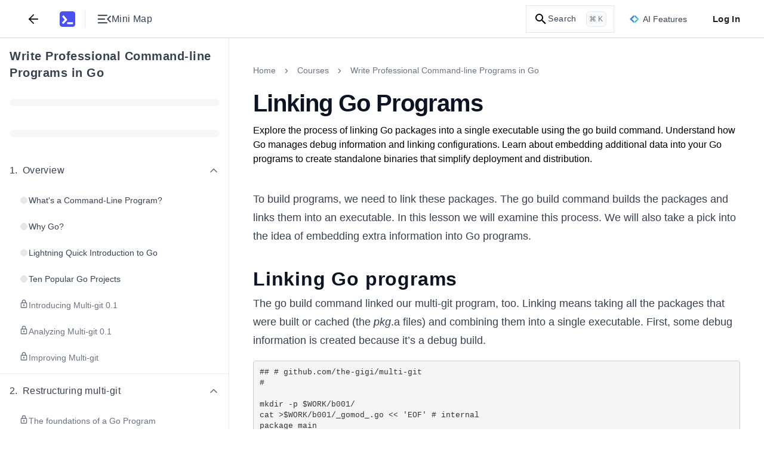

--- FILE ---
content_type: text/css
request_url: https://www.educative.io/static/_next/static/css/38ca268552094cea.css
body_size: 14595
content:
.HeroSectionV2_highlight__KH39i{-webkit-background-clip:text;background-clip:text;color:transparent;background-image:linear-gradient(90deg,#5553ff,#86198f)}.HeroSectionV2_highlight__KH39i:is(.dark *){background-image:linear-gradient(90deg,#3d3bb7,#aaa9ff)}.HeroSectionV2_fillColor__3BnUT{fill:#d2d3d6}.HeroSectionV2_darkFillColor__ShI__:is(.dark *){fill:#d2d3d6}.HeroSectionV2_stroke100Dark1000__UzE6D{stroke:#e0e0ff}.HeroSectionV2_stroke100Dark1000__UzE6D:is(.dark *){stroke:#1f1e63}.HeroSectionV2_fill25Stroke100DarkFill1000Stroke900__ME0MP{fill:#f8f8ff;stroke:#e0e0ff}.HeroSectionV2_fill25Stroke100DarkFill1000Stroke900__ME0MP:is(.dark *){fill:#1f1e63;stroke:#2b2a83}.HeroSectionV2_fill100DarkFill1000Stroke900__Olzqv{fill:#e0e0ff}.HeroSectionV2_fill100DarkFill1000Stroke900__Olzqv:is(.dark *){fill:#1f1e63;stroke:#2b2a83}.HeroSectionV2_logoBlockContainer__1BbQF{animation:HeroSectionV2_scroll__YCg86 30s linear infinite;padding-inline-start:0;display:flex;min-width:100%;flex-shrink:0;list-style-type:none;align-items:center;justify-content:center;gap:.5rem}@keyframes HeroSectionV2_scroll__YCg86{0%{transform:translateX(0)}to{transform:translateX(-100%)}}@media(min-width:600px){.HeroSectionV2_logoBlockContainer__1BbQF{gap:1rem}}@media(min-width:1080px){.HeroSectionV2_logoBlockContainer__1BbQF{gap:1.7rem;animation:none}}.HeroSectionV2_logo__yZ_yY{padding-left:1rem;padding-right:1rem}.HeroSectionV2_logos__pJFQw{height:3.5rem}.HeroSectionV2_logoBlocks__Ek4mb{overflow:hidden;position:relative;display:flex;-webkit-user-select:none;-moz-user-select:none;user-select:none;align-items:center}.HeroSectionV2_logosSectionContainer__eXg5E{width:100%}.HeroSectionV2_logosSection__ob9uC{width:100%;max-width:74rem;margin:0 auto;display:flex;flex-direction:column;align-items:center;justify-content:center;padding-bottom:3.438rem;padding-top:3.875rem}@media(min-width:600px){.HeroSectionV2_logosSection__ob9uC{width:100%;padding-bottom:3.875rem;padding-top:5.94rem}}@media(min-width:1080px){.HeroSectionV2_logosSection__ob9uC{padding-bottom:2.125rem;padding-top:6.625rem;flex-direction:row;align-items:center}}.HeroSectionV2_logosSectionText___4uqQ{color:#9ca3af;font-size:.875rem;line-height:1.25rem;width:100%;max-width:304px;margin-bottom:1rem;margin-right:0;margin-top:.25rem;font-weight:500;text-align:center;white-space:nowrap;padding-left:.5rem;padding-right:.5rem}@media(min-width:1080px){.HeroSectionV2_logosSectionText___4uqQ{font-size:1rem;margin-bottom:8px;padding-right:1.75rem;text-align:left;flex-shrink:0;width:304px;padding-left:0}}.HeroSectionV2_devCount__9H3kX{font-weight:700;color:#cccbff}.HeroSectionV2_logosParent__S7ycC{width:100%;max-width:700px;position:relative;padding-left:.5rem;padding-right:.5rem}@media(min-width:1080px){.HeroSectionV2_logosParent__S7ycC{padding-left:0;padding-right:0}}.HeroSectionV2_heroWrapper__7qhZ6{position:relative;width:100%;background-color:#0e0d29;overflow:hidden}@media(min-width:1080px){.HeroSectionV2_heroWrapper__7qhZ6{margin:16px;width:calc(100% - 32px);border-radius:32px}}.HeroSectionV2_backgroundSvg__E6ApI{position:absolute;top:0;left:0;width:100%;height:100%;z-index:0;pointer-events:none}@media(min-width:1080px){.HeroSectionV2_backgroundSvg__E6ApI{padding-right:200px}}.HeroSectionV2_backgroundRightFestivityIcon__p122T{position:absolute;top:-2px;right:40px;width:176;height:157;z-index:2;pointer-events:none;display:none}@media(min-width:1080px){.HeroSectionV2_backgroundRightFestivityIcon__p122T{display:block}}.HeroSectionV2_backgroundLeftFestivityIcon__x6U04{position:absolute;top:-2px;left:40px;width:176;height:157;z-index:2;pointer-events:none;display:none}@media(min-width:1080px){.HeroSectionV2_backgroundLeftFestivityIcon__x6U04{display:block}}.HeroSectionV2_headerSection__BZGQa,.HeroSectionV2_heroSection__efKY1{position:relative;display:flex;flex-direction:column;width:100%;align-items:center;justify-content:center;overflow:hidden;background-color:transparent}.HeroSectionV2_narrowContent__PfdQI{max-width:57.25rem}.HeroSectionV2_narrowContent__PfdQI,.HeroSectionV2_wideContent__hNm_x{display:flex;flex-direction:column;width:100%;margin:0 auto}.HeroSectionV2_contentInner__hVXdq{max-width:74.69rem;z-index:9}.HeroSectionV2_contentInner__hVXdq,.HeroSectionV2_heading__Vp6lf{display:flex;width:100%;flex-direction:column;align-items:center;justify-content:center}.HeroSectionV2_heading__Vp6lf{max-width:59.75rem;text-align:center;margin:3.44rem auto 0;position:relative;z-index:2}@media(min-width:600px){.HeroSectionV2_heading__Vp6lf{margin-top:4.125rem;padding-top:.5rem}}@media(min-width:1080px){.HeroSectionV2_heading__Vp6lf{margin-top:4.8rem}}.HeroSectionV2_headingText__bha9Z{text-align:center;margin:0;width:100%;color:#f3f4f6;font-size:var(--h2-font-size,2.5rem);line-height:var(--h2-line-height,3rem);font-weight:600;font-size:36px;line-height:50px}@media(min-width:1080px){.HeroSectionV2_headingText__bha9Z{font-size:var(--h1-font-size,3rem);font-weight:600;line-height:var(--h1-line-height,1.25);font-size:58px}}@media(min-width:600px){.HeroSectionV2_headingText__bha9Z{padding-top:0}}.HeroSectionV2_fasterText__SXk93{color:#cccbff}.HeroSectionV2_adaptsText__wOmKH{color:#f5d0fe}.HeroSectionV2_contentText__di94k{font-size:var(--body-large-font-size,18px);line-height:var(--body-large-line-height,150%);color:#374151;display:none;padding-bottom:1.5rem;text-align:center}.HeroSectionV2_contentText__di94k:is(.dark *){color:#d2d3d6}@media(min-width:1080px){.HeroSectionV2_contentText__di94k{display:block;max-width:100%}}.HeroSectionV2_searchSection__eRWXn{width:100%;max-width:57.25rem;margin:0 auto}.HeroSectionV2_dateInput__V2MNA{font-family:inherit;font-size:.8rem;position:relative;width:100%!important;box-sizing:border-box}.HeroSectionV2_dateInput__V2MNA::-webkit-datetime-edit-text{color:#9ca3af}.HeroSectionV2_dateInput__V2MNA::-webkit-datetime-edit-day-field:not([value]),.HeroSectionV2_dateInput__V2MNA::-webkit-datetime-edit-month-field:not([value]),.HeroSectionV2_dateInput__V2MNA::-webkit-datetime-edit-year-field:not([value]){color:#9ca3af}.HeroSectionV2_dateInput__V2MNA::-webkit-calendar-picker-indicator{position:absolute;right:8px;margin-left:0;cursor:pointer;width:15px;height:15px}.HeroSectionV2_contentDefaultEmphasis__g2D5A{color:#0c1322}.HeroSectionV2_contentDefaultEmphasis__g2D5A:is(.dark *){color:#ededee}.HeroSectionV2_bgDefNeutralDefault__BLza4{background-color:#fff}.HeroSectionV2_bgDefNeutralDefault__BLza4:is(.dark *){background-color:#292a30}.HeroSectionV2_borderDefNeutralDefault__e8JmA{border:1px solid #e5e7eb}.HeroSectionV2_borderDefNeutralDefault__e8JmA:is(.dark *){border-color:#4e505c}.HeroSectionV2_contentDefaultDefault__AisZE{color:#374151}.HeroSectionV2_contentDefaultDefault__AisZE:is(.dark *){color:#d2d3d6}.HeroSectionV2_contentDefaultSubdued__yy_x2{color:#6b7280}.HeroSectionV2_contentDefaultSubdued__yy_x2:is(.dark *){color:#7f818b}.HeroSectionV2_strokeDefNeutralRest__qIdMV{stroke:#9ca3af}.HeroSectionV2_strokeDefNeutralRest__qIdMV:is(.dark *){stroke:#6a6c78}.HeroSectionV2_containedPrimary__dS4Dt{background-color:#5553ff;color:#fff}.HeroSectionV2_containedPrimary__dS4Dt:is(.dark *){background-color:#4747b3}.HeroSectionV2_containedPrimary__dS4Dt:hover,.HeroSectionV2_containedPrimary__dS4Dt:hover:enabled{background-color:#3d3bb7}.HeroSectionV2_containedPrimary__dS4Dt:hover:enabled:is(.dark *),.HeroSectionV2_containedPrimary__dS4Dt:hover:is(.dark *){background-color:#6969c3}.HeroSectionV2_containedPrimary__dS4Dt:disabled{background-color:#cccbff;color:#fff}.HeroSectionV2_containedPrimary__dS4Dt:disabled:is(.dark *){background-color:#4d4a5e;color:#1a191f}:where(.ed-app-router){*,:after,:before{--tw-border-spacing-x:0;--tw-border-spacing-y:0;--tw-translate-x:0;--tw-translate-y:0;--tw-rotate:0;--tw-skew-x:0;--tw-skew-y:0;--tw-scale-x:1;--tw-scale-y:1;--tw-pan-x: ;--tw-pan-y: ;--tw-pinch-zoom: ;--tw-scroll-snap-strictness:proximity;--tw-gradient-from-position: ;--tw-gradient-via-position: ;--tw-gradient-to-position: ;--tw-ordinal: ;--tw-slashed-zero: ;--tw-numeric-figure: ;--tw-numeric-spacing: ;--tw-numeric-fraction: ;--tw-ring-inset: ;--tw-ring-offset-width:0px;--tw-ring-offset-color:#fff;--tw-ring-color:rgba(37,99,235,.5);--tw-ring-offset-shadow:0 0 #0000;--tw-ring-shadow:0 0 #0000;--tw-shadow:0 0 #0000;--tw-shadow-colored:0 0 #0000;--tw-blur: ;--tw-brightness: ;--tw-contrast: ;--tw-grayscale: ;--tw-hue-rotate: ;--tw-invert: ;--tw-saturate: ;--tw-sepia: ;--tw-drop-shadow: ;--tw-backdrop-blur: ;--tw-backdrop-brightness: ;--tw-backdrop-contrast: ;--tw-backdrop-grayscale: ;--tw-backdrop-hue-rotate: ;--tw-backdrop-invert: ;--tw-backdrop-opacity: ;--tw-backdrop-saturate: ;--tw-backdrop-sepia: ;--tw-contain-size: ;--tw-contain-layout: ;--tw-contain-paint: ;--tw-contain-style: }::backdrop{--tw-border-spacing-x:0;--tw-border-spacing-y:0;--tw-translate-x:0;--tw-translate-y:0;--tw-rotate:0;--tw-skew-x:0;--tw-skew-y:0;--tw-scale-x:1;--tw-scale-y:1;--tw-pan-x: ;--tw-pan-y: ;--tw-pinch-zoom: ;--tw-scroll-snap-strictness:proximity;--tw-gradient-from-position: ;--tw-gradient-via-position: ;--tw-gradient-to-position: ;--tw-ordinal: ;--tw-slashed-zero: ;--tw-numeric-figure: ;--tw-numeric-spacing: ;--tw-numeric-fraction: ;--tw-ring-inset: ;--tw-ring-offset-width:0px;--tw-ring-offset-color:#fff;--tw-ring-color:rgba(37,99,235,.5);--tw-ring-offset-shadow:0 0 #0000;--tw-ring-shadow:0 0 #0000;--tw-shadow:0 0 #0000;--tw-shadow-colored:0 0 #0000;--tw-blur: ;--tw-brightness: ;--tw-contrast: ;--tw-grayscale: ;--tw-hue-rotate: ;--tw-invert: ;--tw-saturate: ;--tw-sepia: ;--tw-drop-shadow: ;--tw-backdrop-blur: ;--tw-backdrop-brightness: ;--tw-backdrop-contrast: ;--tw-backdrop-grayscale: ;--tw-backdrop-hue-rotate: ;--tw-backdrop-invert: ;--tw-backdrop-opacity: ;--tw-backdrop-saturate: ;--tw-backdrop-sepia: ;--tw-contain-size: ;--tw-contain-layout: ;--tw-contain-paint: ;--tw-contain-style: }.\!container{width:100%!important}.container{width:100%}@media (min-width:600px){.\!container{max-width:600px!important}.container{max-width:600px}}@media (min-width:1080px){.\!container{max-width:1080px!important}.container{max-width:1080px}}.bg-neutral-default{background-color:#fff}.bg-neutral-default:is(.dark *){background-color:#1a191f}.bg-danger-light{background-color:#fef6f6}.bg-danger-light:is(.dark *){background-color:#3e0e0e}.bg-neutral-secondary{background-color:#f9fafb}.bg-neutral-secondary:is(.dark *){background-color:#23222b}.bg-marketing-1{background-color:#fff}.bg-marketing-1:is(.dark *){background-color:#15151e}.bg-marketing-2{background-color:#fafafa}.bg-marketing-2:is(.dark *){background-color:#1e1e27}.bg-marketing-3{background-color:#f5f5f5}.bg-marketing-3:is(.dark *){background-color:#313139}.bg-marketing-4{background-color:#032341}.bg-marketing-4:is(.dark *){background-color:#15151e}.bg-marketing-5{background-color:#eef7ff}.bg-marketing-5:is(.dark *){background-color:#1e1e27}.bg-danger-light-hover:is(.dark *){background-color:#531313}.bg-neutral-tertiary{background-color:#f3f4f6}.bg-neutral-tertiary:is(.dark *){background-color:#363442}.bg-danger-bold:is(.dark *){background-color:#db6666}.bg-neutral-hover{background-color:#f3f4f6}.bg-neutral-hover:is(.dark *){background-color:#363442}.bg-danger-bold-hover:is(.dark *){background-color:#efbdbd}.bg-neutral-pressed{background-color:#e5e7eb}.bg-neutral-pressed:is(.dark *){background-color:#4d4a5e}.bg-success-light{background-color:#e2f8ea}.bg-success-light:is(.dark *){background-color:#122618}.bg-neutral-disabled{background-color:#e5e7eb}.bg-neutral-disabled:is(.dark *){background-color:#4d4a5e}.bg-success-bold:is(.dark *){background-color:#48a868}.bg-gray-medium:is(.dark *){background-color:#7e7996}.bg-caution-light{background-color:#fff7ed}.bg-caution-light:is(.dark *){background-color:#351a08}.bg-gray-bold:is(.dark *){background-color:#918da5}.bg-caution-bold:is(.dark *){background-color:#e48b4e}.bg-gray-dark:is(.dark *){background-color:#4d4a5e}.bg-card-projects{background-color:#eff6ff}.bg-card-projects:is(.dark *){background-color:#1b3960}.bg-fill-default{background-color:#f8f8ff}.bg-fill-default:is(.dark *){background-color:#23222b}.bg-fill-brand-default{fill:#5553ff}.bg-fill-brand-default:is(.dark *){fill:#b6b6e2}.bg-card-skillpath:is(.dark *){background-color:#484523}.bg-card-MI:is(.dark *){background-color:#484523}.bg-fill-hover{background-color:#eef}.bg-fill-hover:is(.dark *){background-color:#363442}.bg-card-assessment{background-color:#e2f8ea}.bg-card-assessment:is(.dark *){background-color:#21452d}.bg-info-light{background-color:#eff6ff}.bg-info-light:is(.dark *){background-color:#0f1f34}.bg-info-default:is(.dark *){background-color:#1b3960}.bg-card-cloudlabs{background-color:#fdf4ff}.bg-card-cloudlabs:is(.dark *){background-color:#47124f}.bg-info-tertiary{background-color:#1f1e63}.bg-info-tertiary:is(.dark *){background-color:#1d1d49}.bg-card-courses{background-color:#eef}.bg-card-courses:is(.dark *){background-color:#2a2a6a}.bg-info-secondary{background-color:#131242}.bg-info-secondary:is(.dark *){background-color:#101028}.bg-card-PAL:is(.dark *){background-color:#1a372f}.bg-info-primary:is(.dark *){background-color:#0d0d21}.bg-card-mock-interview{background-color:#fff2e0}.bg-card-mock-interview:is(.dark *){background-color:#5d2e0e}.bg-brand-disabled{background-color:#cccbff}.bg-brand-disabled:is(.dark *){background-color:#4d4a5e}.bg-card-CL-challenges:is(.dark *){background-color:#531313}.bg-brand-default{background-color:#5553ff}.bg-brand-default:is(.dark *){background-color:#4747b3}.bg-brand-secondary{background-color:#7775ff}.bg-brand-secondary:is(.dark *){background-color:#d7d7ef}.bg-badge-trending{background-color:#86198f}.bg-badge-trending:is(.dark *){background-color:#e879f9}.bg-brand-hover{background-color:#3d3bb7}.bg-brand-hover:is(.dark *){background-color:#6969c3}.bg-badge-free{background-color:#14716a}.bg-badge-free:is(.dark *){background-color:#2dd4bf}.bg-band-card-MI:is(.dark *){background-color:#6969c3}.bg-brand-pressed{background-color:#2b2a83}.bg-brand-pressed:is(.dark *){background-color:#8383ce}.bg-badge-popular:is(.dark *){background-color:#cec65a}.bg-additional-teal-secondary{background-color:#14716a}.bg-additional-teal-secondary:is(.dark *){background-color:#2dd4bf}.bg-on-bold-neutral-rest{background-color:#f9fafb}.bg-on-bold-neutral-rest:is(.dark *){background-color:#ededee}.bg-danger-default:is(.dark *){background-color:#db6666}.bg-success-default:is(.dark *){background-color:#84dba1}.content-emphasis{color:#0c1322}.content-emphasis:is(.dark *){color:#f3f4f6}.content-success-default{color:#1d6335}.content-success-default:is(.dark *){color:#84dba1}.content-default{color:#374151}.content-default:is(.dark *){color:#c0bdcb}.content-success-emphasis:is(.dark *){color:#bdeccd}.content-secondary{color:#6b7280}.content-secondary:is(.dark *){color:#c0bdcb}.content-caution-default{color:#c2410c}.content-caution-default:is(.dark *){color:#eaa271}.content-disabled:is(.dark *){color:#4d4a5e}.content-caution-emphasis:is(.dark *){color:#f3cbaf}.content-placeholder{color:#d1d5db}.content-placeholder:is(.dark *){color:#65607b}.content-danger-disabled:is(.dark *){color:#531313}.content-light{color:#fff}.content-light:is(.dark *){color:#1a191f}.content-danger-default{color:#b91c1c}.content-danger-default:is(.dark *){color:#db6666}.content-metrics:is(.dark *){color:#97cec2}.content-card-assessment{color:#1d6335}.content-card-assessment:is(.dark *){color:#bdeccd}.content-brand-default{color:#5553ff}.content-brand-default:is(.dark *){color:#b6b6e2}.content-card-Cloudlabs{color:#86198f}.content-card-Cloudlabs:is(.dark *){color:#edc9f3}.content-brand-emphasis{color:#3d3bb7}.content-brand-emphasis:is(.dark *){color:#d7d7ef}.content-card-skillpath:is(.dark *){color:#ebe8bc}.content-brand-disabled:is(.dark *){color:#2a2a6a}.content-card-projects{color:#172963}.content-card-projects:is(.dark *){color:#bfdbfe}.content-on-colour{color:#eef}.content-on-colour:is(.dark *){color:#d7d7ef}.content-card-PAL:is(.dark *){color:#97cec2}.content-code-widget-Fuchsia:is(.dark *){color:#e879f9}.content-card-mock-interview{color:#9a3412}.content-card-mock-interview:is(.dark *){color:#f3cbaf}.content-code-widget-Blue{color:#2563eb}.content-code-widget-Blue:is(.dark *){color:#60a5fa}.content-card-course:is(.dark *){color:#d7d7ef}.content-code-widget-Teal:is(.dark *){color:#2dd4bf}.content-card-CL-challenge:is(.dark *){color:#db6666}.content-gray-default{color:#e5e7eb}.content-gray-default:is(.dark *){color:#363442}.s-gray-disabled{border-color:#f3f4f6}.s-gray-disabled:is(.dark *){border-color:#23222b}.s-gray-default{border-color:#e5e7eb}.s-gray-default:is(.dark *){border-color:#363442}.s-gray-rest{border-color:#d1d5db}.s-gray-rest:is(.dark *){border-color:#4d4a5e}.s-gray-bold:is(.dark *){border-color:#918da5}.s-bold-secondary:is(.dark *){border-color:#101028}.s-brand-default{border-color:#5553ff}.s-brand-default:is(.dark *){border-color:#b6b6e2}.s-brand-disabled{border-color:#cccbff}.s-brand-disabled:is(.dark *){border-color:#363442}.s-brand-bold:is(.dark *){border-color:#2a2a6a}.s-brand-light{border-color:#e0e0ff}.s-brand-light:is(.dark *){border-color:#23222b}.s-brand-light-bg{background-color:#e0e0ff}.s-brand-light-bg:is(.dark *){background-color:#23222b}.s-danger-default:is(.dark *){border-color:#d34545}.s-danger-default-text:is(.dark *){color:#d34545}.s-danger-disabled:is(.dark *){border-color:#531313}.s-success-default:is(.dark *){border-color:#48a868}.s-success-disabled:is(.dark *){border-color:#21452d}.s-caution-bold:is(.dark *){border-color:#e48b4e}.s-caution-bold-text:is(.dark *){color:#e48b4e}.s-caution-default:is(.dark *){border-color:#e48b4e}.s-caution-disabled{border-color:#fed7aa}.s-caution-disabled:is(.dark *){border-color:#5d2e0e}.fill-success-default:is(.dark *){fill:#48a868}.fill-caution-bold:is(.dark *){fill:#e48b4e}.fill-danger-default:is(.dark *){fill:#db6666}.fill-default:is(.dark *){fill:#c0bdcb}.fill-secondary:is(.dark *){fill:#c0bdcb}.stroke-brand-default{stroke:#5553ff}.stroke-brand-default:is(.dark *){stroke:#b6b6e2}.s-def-neutral-rest{border-color:#9ca3af}.s-def-neutral-rest:is(.dark *){border-color:#6a6c78}.bg-primary-pressed{background-color:#cccbff}.bg-primary-pressed:is(.dark *){background-color:#3d3bb7}.s-primary-rest{border-color:#cccbff}.s-primary-rest:is(.dark *){border-color:#3d3bb7}.s-def-neutral-rest-bg{background-color:#9ca3af}.s-def-neutral-rest-bg:is(.dark *){background-color:#6a6c78}.sr-only{position:absolute;width:1px;height:1px;padding:0;margin:-1px;overflow:hidden;clip:rect(0,0,0,0);white-space:nowrap;border-width:0}.pointer-events-none{pointer-events:none}.pointer-events-auto{pointer-events:auto}.\!visible{visibility:visible!important}.visible{visibility:visible}.invisible{visibility:hidden}.static{position:static}.fixed{position:fixed}.absolute{position:absolute}.relative{position:relative}.sticky{position:sticky}.inset-0{inset:0}.-bottom-1\.5{bottom:-.375rem}.-bottom-2{bottom:-.5rem}.-bottom-5{bottom:-1.25rem}.-bottom-6{bottom:-1.5rem}.-bottom-8{bottom:-2rem}.-left-3{left:-.75rem}.-left-36{left:-9rem}.-left-4{left:-1rem}.-left-8{left:-2rem}.-right-2\.5{right:-.625rem}.-right-3{right:-.75rem}.-right-4{right:-1rem}.-right-5{right:-1.25rem}.-right-8{right:-2rem}.-top-1{top:-.25rem}.-top-12{top:-3rem}.-top-2{top:-.5rem}.-top-2\.5{top:-.625rem}.-top-36{top:-9rem}.-top-6{top:-1.5rem}.-top-8{top:-2rem}.bottom-0{bottom:0}.bottom-1{bottom:.25rem}.bottom-10{bottom:2.5rem}.bottom-12{bottom:3rem}.bottom-14{bottom:3.5rem}.bottom-16{bottom:4rem}.bottom-4{bottom:1rem}.bottom-5{bottom:1.25rem}.bottom-6{bottom:1.5rem}.bottom-7{bottom:1.75rem}.bottom-full{bottom:100%}.left-0{left:0}.left-1\/2{left:50%}.left-12{left:3rem}.left-14{left:3.5rem}.left-2\.5{left:.625rem}.left-20{left:5rem}.left-3\/4{left:75%}.left-60{left:15rem}.right-0{right:0}.right-12{right:3rem}.right-18{right:4.5rem}.right-2{right:.5rem}.right-20{right:5rem}.right-24{right:6rem}.right-3{right:.75rem}.right-4{right:1rem}.right-5{right:1.25rem}.right-6{right:1.5rem}.right-8{right:2rem}.top-0{top:0}.top-1\/2{top:50%}.top-12{top:3rem}.top-16{top:4rem}.top-2{top:.5rem}.top-2\.5{top:.625rem}.top-24{top:6rem}.top-3{top:.75rem}.top-4{top:1rem}.top-5{top:1.25rem}.top-6{top:1.5rem}.top-full{top:100%}.-z-10{z-index:-10}.-z-20{z-index:-20}.z-0{z-index:0}.z-10{z-index:10}.z-20{z-index:20}.z-30{z-index:30}.z-50{z-index:50}.order-1{order:1}.order-2{order:2}.order-3{order:3}.\!m-0{margin:0!important}.m-0{margin:0}.m-2{margin:.5rem}.m-3{margin:.75rem}.m-auto{margin:auto}.-mx-4{margin-left:-1rem;margin-right:-1rem}.-mx-px{margin-left:-1px;margin-right:-1px}.mx-0{margin-left:0;margin-right:0}.mx-1{margin-left:.25rem;margin-right:.25rem}.mx-10{margin-left:2.5rem;margin-right:2.5rem}.mx-2{margin-left:.5rem;margin-right:.5rem}.mx-3{margin-left:.75rem;margin-right:.75rem}.mx-4{margin-left:1rem;margin-right:1rem}.mx-5{margin-left:1.25rem;margin-right:1.25rem}.mx-6{margin-left:1.5rem;margin-right:1.5rem}.mx-auto{margin-left:auto;margin-right:auto}.my-0{margin-top:0;margin-bottom:0}.my-10{margin-top:2.5rem;margin-bottom:2.5rem}.my-2{margin-top:.5rem;margin-bottom:.5rem}.my-2\.5{margin-top:.625rem;margin-bottom:.625rem}.my-3{margin-top:.75rem;margin-bottom:.75rem}.my-4{margin-top:1rem;margin-bottom:1rem}.\!mt-0{margin-top:0!important}.-mb-1{margin-bottom:-.25rem}.-mb-px{margin-bottom:-1px}.-ml-12{margin-left:-3rem}.-ml-4{margin-left:-1rem}.-ml-8{margin-left:-2rem}.-mr-6{margin-right:-1.5rem}.-mt-0\.5{margin-top:-.125rem}.-mt-1{margin-top:-.25rem}.-mt-10{margin-top:-2.5rem}.-mt-2{margin-top:-.5rem}.-mt-2\.5{margin-top:-.625rem}.-mt-6{margin-top:-1.5rem}.mb-0{margin-bottom:0}.mb-1{margin-bottom:.25rem}.mb-1\.5{margin-bottom:.375rem}.mb-10{margin-bottom:2.5rem}.mb-2{margin-bottom:.5rem}.mb-2\.5{margin-bottom:.625rem}.mb-3{margin-bottom:.75rem}.mb-3\.5{margin-bottom:.875rem}.mb-4{margin-bottom:1rem}.mb-5{margin-bottom:1.25rem}.mb-6{margin-bottom:1.5rem}.mb-7{margin-bottom:1.75rem}.mb-8{margin-bottom:2rem}.mb-9{margin-bottom:2.25rem}.ml-0{margin-left:0}.ml-0\.5{margin-left:.125rem}.ml-1{margin-left:.25rem}.ml-1\.5{margin-left:.375rem}.ml-10{margin-left:2.5rem}.ml-12{margin-left:3rem}.ml-14{margin-left:3.5rem}.ml-2{margin-left:.5rem}.ml-2\.5{margin-left:.625rem}.ml-20{margin-left:5rem}.ml-3{margin-left:.75rem}.ml-3\.5{margin-left:.875rem}.ml-4{margin-left:1rem}.ml-auto{margin-left:auto}.mr-1{margin-right:.25rem}.mr-1\.5{margin-right:.375rem}.mr-10{margin-right:2.5rem}.mr-18{margin-right:4.5rem}.mr-2{margin-right:.5rem}.mr-3{margin-right:.75rem}.mr-4{margin-right:1rem}.mr-8{margin-right:2rem}.mr-auto{margin-right:auto}.mt-0{margin-top:0}.mt-0\.5{margin-top:.125rem}.mt-1{margin-top:.25rem}.mt-1\.5{margin-top:.375rem}.mt-10{margin-top:2.5rem}.mt-11{margin-top:2.75rem}.mt-12{margin-top:3rem}.mt-14{margin-top:3.5rem}.mt-2{margin-top:.5rem}.mt-2\.5{margin-top:.625rem}.mt-24{margin-top:6rem}.mt-3{margin-top:.75rem}.mt-3\.5{margin-top:.875rem}.mt-4{margin-top:1rem}.mt-5{margin-top:1.25rem}.mt-6{margin-top:1.5rem}.mt-7{margin-top:1.75rem}.mt-8{margin-top:2rem}.mt-9{margin-top:2.25rem}.mt-auto{margin-top:auto}.box-border{box-sizing:border-box}.line-clamp-4{overflow:hidden;display:-webkit-box;-webkit-box-orient:vertical;-webkit-line-clamp:4}.block{display:block}.inline-block{display:inline-block}.inline{display:inline}.flex{display:flex}.inline-flex{display:inline-flex}.table{display:table}.grid{display:grid}.contents{display:contents}.hidden{display:none}.h-0{height:0}.h-0\.5{height:.125rem}.h-1{height:.25rem}.h-1\.5{height:.375rem}.h-10{height:2.5rem}.h-11{height:2.75rem}.h-12{height:3rem}.h-14{height:3.5rem}.h-16{height:4rem}.h-2{height:.5rem}.h-2\.5{height:.625rem}.h-20{height:5rem}.h-24{height:6rem}.h-3{height:.75rem}.h-3\.5{height:.875rem}.h-32{height:8rem}.h-36{height:9rem}.h-4{height:1rem}.h-40{height:10rem}.h-5{height:1.25rem}.h-56{height:14rem}.h-6{height:1.5rem}.h-64{height:16rem}.h-7{height:1.75rem}.h-72{height:18rem}.h-8{height:2rem}.h-80{height:20rem}.h-9{height:2.25rem}.h-\[12px\]{height:12px}.h-auto{height:auto}.h-fit{height:-moz-fit-content;height:fit-content}.h-full{height:100%}.h-px{height:1px}.h-screen{height:100vh}.max-h-0{max-height:0}.max-h-56{max-height:14rem}.max-h-64{max-height:16rem}.max-h-80{max-height:20rem}.max-h-96{max-height:24rem}.max-h-screen{max-height:100vh}.min-h-0{min-height:0}.min-h-10{min-height:2.5rem}.min-h-14{min-height:3.5rem}.min-h-8{min-height:2rem}.min-h-9{min-height:2.25rem}.min-h-fit{min-height:-moz-fit-content;min-height:fit-content}.min-h-full{min-height:100%}.min-h-screen{min-height:100vh}.w-0{width:0}.w-0\.5{width:.125rem}.w-1{width:.25rem}.w-10{width:2.5rem}.w-10\/12{width:83.333333%}.w-11{width:2.75rem}.w-11\/12{width:91.666667%}.w-12{width:3rem}.w-14{width:3.5rem}.w-16{width:4rem}.w-18{width:4.5rem}.w-2{width:.5rem}.w-2\.5{width:.625rem}.w-2\/3{width:66.666667%}.w-20{width:5rem}.w-24{width:6rem}.w-28{width:7rem}.w-3{width:.75rem}.w-3\.5{width:.875rem}.w-32{width:8rem}.w-36{width:9rem}.w-4{width:1rem}.w-4\/5{width:80%}.w-40{width:10rem}.w-48{width:12rem}.w-5{width:1.25rem}.w-56{width:14rem}.w-6{width:1.5rem}.w-60{width:15rem}.w-64{width:16rem}.w-7{width:1.75rem}.w-72{width:18rem}.w-8{width:2rem}.w-8\/12{width:66.666667%}.w-80{width:20rem}.w-9{width:2.25rem}.w-auto{width:auto}.w-fit{width:-moz-fit-content;width:fit-content}.w-full{width:100%}.w-max{width:-moz-max-content;width:max-content}.w-px{width:1px}.w-screen{width:100vw}.min-w-0{min-width:0}.min-w-32{min-width:8rem}.min-w-44{min-width:11rem}.min-w-fit{min-width:-moz-fit-content;min-width:fit-content}.min-w-full{min-width:100%}.max-w-2xl{max-width:42rem}.max-w-48{max-width:12rem}.max-w-64{max-width:16rem}.max-w-7xl{max-width:80rem}.max-w-full{max-width:100%}.max-w-lg{max-width:32rem}.max-w-md{max-width:28rem}.max-w-none{max-width:none}.max-w-xl{max-width:36rem}.max-w-xs{max-width:20rem}.flex-1{flex:1 1 0%}.flex-auto{flex:1 1 auto}.flex-none{flex:none}.flex-shrink-0,.shrink-0{flex-shrink:0}.flex-grow{flex-grow:1}.flex-grow-0{flex-grow:0}.grow{flex-grow:1}.basis-0{flex-basis:0px}.-translate-x-1\/2{--tw-translate-x:-50%}.-translate-x-1\/2,.-translate-y-1\/2{transform:translate(var(--tw-translate-x),var(--tw-translate-y)) rotate(var(--tw-rotate)) skewX(var(--tw-skew-x)) skewY(var(--tw-skew-y)) scaleX(var(--tw-scale-x)) scaleY(var(--tw-scale-y))}.-translate-y-1\/2{--tw-translate-y:-50%}.-translate-y-2{--tw-translate-y:-0.5rem}.-translate-y-2,.-translate-y-8{transform:translate(var(--tw-translate-x),var(--tw-translate-y)) rotate(var(--tw-rotate)) skewX(var(--tw-skew-x)) skewY(var(--tw-skew-y)) scaleX(var(--tw-scale-x)) scaleY(var(--tw-scale-y))}.-translate-y-8{--tw-translate-y:-2rem}.-translate-y-full{--tw-translate-y:-100%}.-translate-y-full,.translate-x-4{transform:translate(var(--tw-translate-x),var(--tw-translate-y)) rotate(var(--tw-rotate)) skewX(var(--tw-skew-x)) skewY(var(--tw-skew-y)) scaleX(var(--tw-scale-x)) scaleY(var(--tw-scale-y))}.translate-x-4{--tw-translate-x:1rem}.translate-y-3{--tw-translate-y:0.75rem}.translate-y-3,.translate-y-full{transform:translate(var(--tw-translate-x),var(--tw-translate-y)) rotate(var(--tw-rotate)) skewX(var(--tw-skew-x)) skewY(var(--tw-skew-y)) scaleX(var(--tw-scale-x)) scaleY(var(--tw-scale-y))}.translate-y-full{--tw-translate-y:100%}.-rotate-45{--tw-rotate:-45deg}.-rotate-45,.-rotate-90{transform:translate(var(--tw-translate-x),var(--tw-translate-y)) rotate(var(--tw-rotate)) skewX(var(--tw-skew-x)) skewY(var(--tw-skew-y)) scaleX(var(--tw-scale-x)) scaleY(var(--tw-scale-y))}.-rotate-90{--tw-rotate:-90deg}.rotate-0{--tw-rotate:0deg}.rotate-0,.rotate-180{transform:translate(var(--tw-translate-x),var(--tw-translate-y)) rotate(var(--tw-rotate)) skewX(var(--tw-skew-x)) skewY(var(--tw-skew-y)) scaleX(var(--tw-scale-x)) scaleY(var(--tw-scale-y))}.rotate-180{--tw-rotate:180deg}.rotate-45{--tw-rotate:45deg}.rotate-45,.rotate-90{transform:translate(var(--tw-translate-x),var(--tw-translate-y)) rotate(var(--tw-rotate)) skewX(var(--tw-skew-x)) skewY(var(--tw-skew-y)) scaleX(var(--tw-scale-x)) scaleY(var(--tw-scale-y))}.rotate-90{--tw-rotate:90deg}.-scale-x-100{--tw-scale-x:-1}.-scale-x-100,.transform{transform:translate(var(--tw-translate-x),var(--tw-translate-y)) rotate(var(--tw-rotate)) skewX(var(--tw-skew-x)) skewY(var(--tw-skew-y)) scaleX(var(--tw-scale-x)) scaleY(var(--tw-scale-y))}@keyframes bounce{0%,to{transform:translateY(-25%);animation-timing-function:cubic-bezier(.8,0,1,1)}50%{transform:none;animation-timing-function:cubic-bezier(0,0,.2,1)}}.animate-bounce{animation:bounce 1s infinite}@keyframes pulse{50%{opacity:.5}}.animate-pulse{animation:pulse 2s cubic-bezier(.4,0,.6,1) infinite}@keyframes spin{to{transform:rotate(1turn)}}.animate-spin{animation:spin 1s linear infinite}.cursor-crosshair{cursor:crosshair}.cursor-default{cursor:default}.cursor-grab{cursor:grab}.cursor-not-allowed{cursor:not-allowed}.cursor-pointer{cursor:pointer}.cursor-text{cursor:text}.select-none{-webkit-user-select:none;-moz-user-select:none;user-select:none}.resize-none{resize:none}.resize{resize:both}.list-none{list-style-type:none}.appearance-none{-webkit-appearance:none;-moz-appearance:none;appearance:none}.grid-cols-1{grid-template-columns:repeat(1,minmax(0,1fr))}.grid-cols-2{grid-template-columns:repeat(2,minmax(0,1fr))}.grid-cols-5{grid-template-columns:repeat(5,minmax(0,1fr))}.grid-rows-6{grid-template-rows:repeat(6,minmax(0,1fr))}.flex-row{flex-direction:row}.flex-col{flex-direction:column}.flex-wrap{flex-wrap:wrap}.flex-nowrap{flex-wrap:nowrap}.items-start{align-items:flex-start}.items-end{align-items:flex-end}.items-center{align-items:center}.justify-start{justify-content:flex-start}.justify-end{justify-content:flex-end}.justify-center{justify-content:center}.justify-between{justify-content:space-between}.justify-around{justify-content:space-around}.gap-0\.5{gap:.125rem}.gap-1{gap:.25rem}.gap-1\.5{gap:.375rem}.gap-11{gap:2.75rem}.gap-16{gap:4rem}.gap-2{gap:.5rem}.gap-2\.5{gap:.625rem}.gap-3{gap:.75rem}.gap-4{gap:1rem}.gap-5{gap:1.25rem}.gap-6{gap:1.5rem}.gap-7{gap:1.75rem}.gap-8{gap:2rem}.gap-9{gap:2.25rem}.gap-x-1{-moz-column-gap:.25rem;column-gap:.25rem}.gap-x-1\.5{-moz-column-gap:.375rem;column-gap:.375rem}.gap-x-2{-moz-column-gap:.5rem;column-gap:.5rem}.gap-x-2\.5{-moz-column-gap:.625rem;column-gap:.625rem}.gap-x-3{-moz-column-gap:.75rem;column-gap:.75rem}.gap-x-4{-moz-column-gap:1rem;column-gap:1rem}.gap-x-6{-moz-column-gap:1.5rem;column-gap:1.5rem}.gap-y-0{row-gap:0}.gap-y-1{row-gap:.25rem}.gap-y-10{row-gap:2.5rem}.gap-y-2{row-gap:.5rem}.gap-y-3{row-gap:.75rem}.gap-y-4{row-gap:1rem}.gap-y-5{row-gap:1.25rem}.gap-y-6{row-gap:1.5rem}.gap-y-7{row-gap:1.75rem}.gap-y-8{row-gap:2rem}.-space-x-8>:not([hidden])~:not([hidden]){--tw-space-x-reverse:0;margin-right:calc(-2rem * var(--tw-space-x-reverse));margin-left:calc(-2rem * calc(1 - var(--tw-space-x-reverse)))}.space-x-1>:not([hidden])~:not([hidden]){--tw-space-x-reverse:0;margin-right:calc(.25rem * var(--tw-space-x-reverse));margin-left:calc(.25rem * calc(1 - var(--tw-space-x-reverse)))}.space-x-2>:not([hidden])~:not([hidden]){--tw-space-x-reverse:0;margin-right:calc(.5rem * var(--tw-space-x-reverse));margin-left:calc(.5rem * calc(1 - var(--tw-space-x-reverse)))}.space-x-6>:not([hidden])~:not([hidden]){--tw-space-x-reverse:0;margin-right:calc(1.5rem * var(--tw-space-x-reverse));margin-left:calc(1.5rem * calc(1 - var(--tw-space-x-reverse)))}.space-y-1>:not([hidden])~:not([hidden]){--tw-space-y-reverse:0;margin-top:calc(.25rem * calc(1 - var(--tw-space-y-reverse)));margin-bottom:calc(.25rem * var(--tw-space-y-reverse))}.space-y-3>:not([hidden])~:not([hidden]){--tw-space-y-reverse:0;margin-top:calc(.75rem * calc(1 - var(--tw-space-y-reverse)));margin-bottom:calc(.75rem * var(--tw-space-y-reverse))}.space-y-4>:not([hidden])~:not([hidden]){--tw-space-y-reverse:0;margin-top:calc(1rem * calc(1 - var(--tw-space-y-reverse)));margin-bottom:calc(1rem * var(--tw-space-y-reverse))}.space-y-6>:not([hidden])~:not([hidden]){--tw-space-y-reverse:0;margin-top:calc(1.5rem * calc(1 - var(--tw-space-y-reverse)));margin-bottom:calc(1.5rem * var(--tw-space-y-reverse))}.space-y-8>:not([hidden])~:not([hidden]){--tw-space-y-reverse:0;margin-top:calc(2rem * calc(1 - var(--tw-space-y-reverse)));margin-bottom:calc(2rem * var(--tw-space-y-reverse))}.self-center{align-self:center}.overflow-auto{overflow:auto}.overflow-hidden{overflow:hidden}.overflow-x-auto{overflow-x:auto}.overflow-y-auto{overflow-y:auto}.overflow-x-hidden{overflow-x:hidden}.overflow-y-hidden{overflow-y:hidden}.overflow-y-scroll{overflow-y:scroll}.truncate{overflow:hidden;white-space:nowrap}.text-ellipsis,.truncate{text-overflow:ellipsis}.text-clip{text-overflow:clip}.whitespace-normal{white-space:normal}.whitespace-nowrap{white-space:nowrap}.whitespace-pre-wrap{white-space:pre-wrap}.whitespace-break-spaces{white-space:break-spaces}.text-wrap{text-wrap:wrap}.break-words{overflow-wrap:break-word}.rounded{border-radius:.25rem}.rounded-2xl{border-radius:1rem}.rounded-3xl{border-radius:1.5rem}.rounded-full{border-radius:9999px}.rounded-lg{border-radius:.5rem}.rounded-md{border-radius:.375rem}.rounded-none{border-radius:0}.rounded-sm{border-radius:.125rem}.rounded-xl{border-radius:.75rem}.rounded-b{border-bottom-right-radius:.25rem;border-bottom-left-radius:.25rem}.rounded-b-2xl{border-bottom-right-radius:1rem;border-bottom-left-radius:1rem}.rounded-b-lg{border-bottom-right-radius:.5rem}.rounded-b-lg,.rounded-l-lg{border-bottom-left-radius:.5rem}.rounded-l-lg{border-top-left-radius:.5rem}.rounded-r-2xl{border-top-right-radius:1rem;border-bottom-right-radius:1rem}.rounded-t{border-top-left-radius:.25rem;border-top-right-radius:.25rem}.rounded-t-2xl{border-top-left-radius:1rem;border-top-right-radius:1rem}.rounded-t-3xl{border-top-left-radius:1.5rem;border-top-right-radius:1.5rem}.rounded-t-full{border-top-left-radius:9999px;border-top-right-radius:9999px}.rounded-t-lg{border-top-left-radius:.5rem;border-top-right-radius:.5rem}.rounded-t-xl{border-top-left-radius:.75rem;border-top-right-radius:.75rem}.rounded-bl-lg{border-bottom-left-radius:.5rem}.rounded-br-2xl{border-bottom-right-radius:1rem}.rounded-br-lg{border-bottom-right-radius:.5rem}.rounded-tl-2xl{border-top-left-radius:1rem}.rounded-tl-lg{border-top-left-radius:.5rem}.rounded-tr-lg{border-top-right-radius:.5rem}.\!border-0{border-width:0!important}.border{border-width:1px}.border-0{border-width:0}.border-2{border-width:2px}.border-4{border-width:4px}.border-x-0{border-left-width:0;border-right-width:0}.border-x-8{border-left-width:8px;border-right-width:8px}.border-y{border-top-width:1px}.border-b,.border-y{border-bottom-width:1px}.border-b-0{border-bottom-width:0}.border-b-2{border-bottom-width:2px}.border-l{border-left-width:1px}.border-l-0{border-left-width:0}.border-l-8{border-left-width:8px}.border-r{border-right-width:1px}.border-r-0{border-right-width:0}.border-t{border-top-width:1px}.border-t-0{border-top-width:0}.border-t-2{border-top-width:2px}.border-t-8{border-top-width:8px}.border-solid{border-style:solid}.\!border-none{border-style:none!important}.border-none{border-style:none}.\!border-gray-L300{border-color:#d1d5db!important}.\!border-gray-L700{border-color:#374151!important}.\!border-green-500{border-color:#33b25f!important}.border-black{border-color:#000}.border-blue-600{border-color:#2563eb}.border-gray-D100{border-color:#d2d3d6}.border-gray-D1300{border-color:#292a30}.border-gray-D50{border-color:#e3e3e5}.border-gray-L100{border-color:#f3f4f6}.border-gray-L1000{border-color:#0c1322}.border-gray-L200{border-color:#e5e7eb}.border-gray-L300{border-color:#d1d5db}.border-gray-L400{border-color:#9ca3af}.border-gray-L50{border-color:#f9fafb}.border-gray-L500{border-color:#6b7280}.border-gray-L600{border-color:#4b5563}.border-green-500{border-color:#33b25f}.border-indigo-200{border-color:#cccbff}.border-indigo-300{border-color:#aaa9ff}.border-indigo-400{border-color:#7775ff}.border-indigo-500{border-color:#5553ff}.border-indigo-600{border-color:#3d3bb7}.border-orange-500{border-color:#f97316}.border-red-500{border-color:#ef4444}.border-teal-1000,.border-teal-800{border-color:#0f766e}.border-transparent{border-color:transparent}.border-white{border-color:#fff}.border-white\/20{border-color:hsla(0,0%,100%,.2)}.border-yellow-400,.border-yellow-500{border-color:#facc15}.border-x-transparent{border-left-color:transparent;border-right-color:transparent}.border-b-gray-L200{border-bottom-color:#e5e7eb}.border-t-blue-600{border-top-color:#2563eb}.\!bg-transparent{background-color:transparent!important}.\!bg-white{background-color:#fff!important}.bg-alphas-black4{background-color:rgba(0,0,0,.4)}.bg-black{background-color:#000}.bg-black\/15{background-color:rgba(0,0,0,.15)}.bg-black\/20{background-color:rgba(0,0,0,.2)}.bg-black\/25{background-color:rgba(0,0,0,.25)}.bg-black\/50{background-color:rgba(0,0,0,.5)}.bg-blue-400{background-color:#bfdbfe}.bg-blue-50{background-color:#eff6ff}.bg-fuchsia-500{background-color:#c026d3}.bg-fuchsia-700{background-color:#86198f}.bg-gray-D100{background-color:#d2d3d6}.bg-gray-D1000{background-color:#41434e}.bg-gray-D1300{background-color:#292a30}.bg-gray-D200{background-color:#c1c2c6}.bg-gray-L100{background-color:#f3f4f6}.bg-gray-L1000{background-color:#0c1322}.bg-gray-L200{background-color:#e5e7eb}.bg-gray-L25{background-color:#f9fafb}.bg-gray-L300{background-color:#d1d5db}.bg-gray-L50{background-color:#f9fafb}.bg-gray-L700{background-color:#374151}.bg-gray-L800{background-color:#0c1322}.bg-green-25{background-color:#f3fcf6}.bg-green-400{background-color:#33b25f}.bg-green-50{background-color:#f3fcf6}.bg-green-500{background-color:#33b25f}.bg-indigo-100{background-color:#e0e0ff}.bg-indigo-1000{background-color:#1f1e63}.bg-indigo-200{background-color:#cccbff}.bg-indigo-25{background-color:#f8f8ff}.bg-indigo-300{background-color:#aaa9ff}.bg-indigo-400{background-color:#7775ff}.bg-indigo-50{background-color:#eef}.bg-indigo-500{background-color:#5553ff}.bg-indigo-600\/30{background-color:rgba(61,59,183,.3)}.bg-indigo-800,.bg-indigo-900{background-color:#2b2a83}.bg-orange-50{background-color:#fff7ed}.bg-orange-500{background-color:#f97316}.bg-orange-800{background-color:#9a3412}.bg-pink-500{background-color:#c026d3}.bg-red-50{background-color:#fef2f2}.bg-red-500{background-color:#ef4444}.bg-teal-100{background-color:#ccfbf1}.bg-teal-1000{background-color:#0f766e}.bg-teal-400{background-color:#5eead4}.bg-transparent{background-color:transparent}.bg-white{background-color:#fff}.bg-white\/10{background-color:hsla(0,0%,100%,.1)}.bg-white\/20{background-color:hsla(0,0%,100%,.2)}.bg-white\/50{background-color:hsla(0,0%,100%,.5)}.bg-yellow-100{background-color:#fef9c3}.bg-yellow-400,.bg-yellow-500{background-color:#facc15}.bg-gradient-to-r{background-image:linear-gradient(to right,var(--tw-gradient-stops))}.from-fuchsia-800{--tw-gradient-from:#86198f var(--tw-gradient-from-position);--tw-gradient-to:rgba(134,25,143,0) var(--tw-gradient-to-position);--tw-gradient-stops:var(--tw-gradient-from),var(--tw-gradient-to)}.from-indigo-500{--tw-gradient-from:#5553ff var(--tw-gradient-from-position);--tw-gradient-to:rgba(85,83,255,0) var(--tw-gradient-to-position);--tw-gradient-stops:var(--tw-gradient-from),var(--tw-gradient-to)}.to-fuchsia-800{--tw-gradient-to:#86198f var(--tw-gradient-to-position)}.to-red-600{--tw-gradient-to:#dc2626 var(--tw-gradient-to-position)}.\!fill-indigo-500{fill:#5553ff!important}.fill-\[\#5553FF\]{fill:#5553ff}.fill-\[\#D1D5DB\]{fill:#d1d5db}.fill-blue-1000{fill:#172963}.fill-current{fill:currentColor}.fill-gray-D200{fill:#c1c2c6}.fill-gray-D300{fill:#b0b1b7}.fill-gray-L400{fill:#9ca3af}.fill-gray-L500{fill:#6b7280}.fill-gray-L700{fill:#374151}.fill-indigo-500{fill:#5553ff}.fill-orange-400{fill:#f97316}.fill-white{fill:#fff}.stroke-current{stroke:currentColor}.stroke-gray-D500{stroke:#8f9199}.stroke-transparent{stroke:transparent}.stroke-2{stroke-width:2}.object-contain{-o-object-fit:contain;object-fit:contain}.object-cover{-o-object-fit:cover;object-fit:cover}.\!p-0{padding:0!important}.p-0{padding:0}.p-1{padding:.25rem}.p-1\.5{padding:.375rem}.p-2{padding:.5rem}.p-3{padding:.75rem}.p-3\.5{padding:.875rem}.p-4{padding:1rem}.p-5{padding:1.25rem}.p-6{padding:1.5rem}.p-8{padding:2rem}.p-9{padding:2.25rem}.px-0{padding-left:0;padding-right:0}.px-1{padding-left:.25rem;padding-right:.25rem}.px-1\.5{padding-left:.375rem;padding-right:.375rem}.px-10{padding-left:2.5rem;padding-right:2.5rem}.px-2{padding-left:.5rem;padding-right:.5rem}.px-2\.5{padding-left:.625rem;padding-right:.625rem}.px-3{padding-left:.75rem;padding-right:.75rem}.px-3\.5{padding-left:.875rem;padding-right:.875rem}.px-4{padding-left:1rem;padding-right:1rem}.px-5{padding-left:1.25rem;padding-right:1.25rem}.px-6{padding-left:1.5rem;padding-right:1.5rem}.px-7{padding-left:1.75rem;padding-right:1.75rem}.px-8{padding-left:2rem;padding-right:2rem}.px-9{padding-left:2.25rem;padding-right:2.25rem}.py-0{padding-top:0;padding-bottom:0}.py-0\.5{padding-top:.125rem;padding-bottom:.125rem}.py-1{padding-top:.25rem;padding-bottom:.25rem}.py-1\.5{padding-top:.375rem;padding-bottom:.375rem}.py-10{padding-top:2.5rem;padding-bottom:2.5rem}.py-14{padding-top:3.5rem;padding-bottom:3.5rem}.py-18{padding-top:4.5rem;padding-bottom:4.5rem}.py-2{padding-top:.5rem;padding-bottom:.5rem}.py-2\.5{padding-top:.625rem;padding-bottom:.625rem}.py-3{padding-top:.75rem;padding-bottom:.75rem}.py-3\.5{padding-top:.875rem;padding-bottom:.875rem}.py-4{padding-top:1rem;padding-bottom:1rem}.py-5{padding-top:1.25rem;padding-bottom:1.25rem}.py-6{padding-top:1.5rem;padding-bottom:1.5rem}.py-7{padding-top:1.75rem;padding-bottom:1.75rem}.py-8{padding-top:2rem;padding-bottom:2rem}.py-px{padding-top:1px;padding-bottom:1px}.pb-0{padding-bottom:0}.pb-1{padding-bottom:.25rem}.pb-10{padding-bottom:2.5rem}.pb-14{padding-bottom:3.5rem}.pb-18{padding-bottom:4.5rem}.pb-2{padding-bottom:.5rem}.pb-28{padding-bottom:7rem}.pb-4{padding-bottom:1rem}.pb-5{padding-bottom:1.25rem}.pb-6{padding-bottom:1.5rem}.pb-8{padding-bottom:2rem}.pb-9{padding-bottom:2.25rem}.pl-1{padding-left:.25rem}.pl-2{padding-left:.5rem}.pl-3\.5{padding-left:.875rem}.pl-4{padding-left:1rem}.pl-5{padding-left:1.25rem}.pl-6{padding-left:1.5rem}.pl-8{padding-left:2rem}.pr-1\.5{padding-right:.375rem}.pr-10{padding-right:2.5rem}.pr-2{padding-right:.5rem}.pr-2\.5{padding-right:.625rem}.pr-3{padding-right:.75rem}.pr-3\.5{padding-right:.875rem}.pr-4{padding-right:1rem}.pr-6{padding-right:1.5rem}.pt-0{padding-top:0}.pt-0\.5{padding-top:.125rem}.pt-1{padding-top:.25rem}.pt-10{padding-top:2.5rem}.pt-14{padding-top:3.5rem}.pt-18{padding-top:4.5rem}.pt-2{padding-top:.5rem}.pt-2\.5{padding-top:.625rem}.pt-3{padding-top:.75rem}.pt-3\.5{padding-top:.875rem}.pt-4{padding-top:1rem}.pt-5{padding-top:1.25rem}.pt-6{padding-top:1.5rem}.pt-7{padding-top:1.75rem}.pt-8{padding-top:2rem}.pt-9{padding-top:2.25rem}.text-left{text-align:left}.text-center{text-align:center}.text-start{text-align:start}.align-top{vertical-align:top}.align-text-bottom{vertical-align:text-bottom}.font-mono{font-family:monospace}.text-2xl{font-size:1.5rem;line-height:2rem}.text-3xl{font-size:1.875rem;line-height:2.25rem}.text-4xl{font-size:2.25rem;line-height:2.5rem}.text-5xl{font-size:3rem;line-height:1}.text-base{font-size:1rem;line-height:1.5rem}.text-lg{font-size:1.125rem;line-height:1.75rem}.text-sm{font-size:.875rem;line-height:1.25rem}.text-xl{font-size:1.25rem;line-height:1.75rem}.text-xs{font-size:.75rem;line-height:1rem}.font-bold{font-weight:700}.font-medium{font-weight:500}.font-normal{font-weight:400}.font-semibold{font-weight:600}.uppercase{text-transform:uppercase}.capitalize{text-transform:capitalize}.normal-case{text-transform:none}.italic{font-style:italic}.leading-10{line-height:2.5rem}.leading-5{line-height:1.25rem}.leading-6{line-height:1.5rem}.leading-7{line-height:1.75rem}.leading-8{line-height:2rem}.leading-none{line-height:1}.leading-normal{line-height:1.5}.\!tracking-normal{letter-spacing:0!important}.tracking-normal{letter-spacing:0}.tracking-wide{letter-spacing:.025em}.tracking-widest{letter-spacing:.1em}.text-black{color:#000}.text-blue-1000{color:#172963}.text-blue-300{color:#bfdbfe}.text-blue-50{color:#eff6ff}.text-blue-500,.text-blue-600{color:#2563eb}.text-current{color:currentColor}.text-fuchsia-200{color:#f5d0fe}.text-fuchsia-500{color:#c026d3}.text-fuchsia-700{color:#86198f}.text-gray-D100{color:#d2d3d6}.text-gray-D1000{color:#41434e}.text-gray-D1300{color:#292a30}.text-gray-D200{color:#c1c2c6}.text-gray-D300{color:#b0b1b7}.text-gray-D500{color:#8f9199}.text-gray-L1000{color:#0c1322}.text-gray-L200{color:#e5e7eb}.text-gray-L300{color:#d1d5db}.text-gray-L400{color:#9ca3af}.text-gray-L50{color:#f9fafb}.text-gray-L500{color:#6b7280}.text-gray-L600{color:#4b5563}.text-gray-L700{color:#374151}.text-gray-L800,.text-gray-L900{color:#0c1322}.text-green-500,.text-green-600{color:#33b25f}.text-green-700{color:#1f6b39}.text-indigo-100{color:#e0e0ff}.text-indigo-1200{color:#0e0d29}.text-indigo-400{color:#7775ff}.text-indigo-500{color:#5553ff}.text-indigo-600,.text-indigo-700{color:#3d3bb7}.text-indigo-800{color:#2b2a83}.text-logo{color:#4951f5}.text-orange-400{color:#f97316}.text-orange-50{color:#fff7ed}.text-orange-500{color:#f97316}.text-red-500{color:#ef4444}.text-red-600{color:#dc2626}.text-red-700{color:#b91c1c}.text-teal-100{color:#ccfbf1}.text-teal-1000{color:#0f766e}.text-teal-300{color:#5eead4}.text-teal-800{color:#0f766e}.text-transparent{color:transparent}.text-violet-300{color:#aaa9ff}.text-violet-50{color:#eef}.text-white{color:#fff}.text-yellow-100{color:#fef9c3}.text-yellow-200{color:#fef08a}.text-yellow-600{color:#f97316}.text-yellow-800,.text-yellow-900{color:#713f12}.underline{-webkit-text-decoration-line:underline;text-decoration-line:underline}.accent-indigo-500{accent-color:#5553ff}.opacity-0{opacity:0}.opacity-10{opacity:.1}.opacity-100{opacity:1}.opacity-20{opacity:.2}.opacity-50{opacity:.5}.opacity-75{opacity:.75}.opacity-80{opacity:.8}.shadow{--tw-shadow:0 1px 3px 0 rgba(0,0,0,.1),0 1px 2px -1px rgba(0,0,0,.1);--tw-shadow-colored:0 1px 3px 0 var(--tw-shadow-color),0 1px 2px -1px var(--tw-shadow-color)}.shadow,.shadow-2xl{box-shadow:var(--tw-ring-offset-shadow,0 0 #0000),var(--tw-ring-shadow,0 0 #0000),var(--tw-shadow)}.shadow-2xl{--tw-shadow:0 25px 50px -12px rgba(0,0,0,.25);--tw-shadow-colored:0 25px 50px -12px var(--tw-shadow-color)}.shadow-lg{--tw-shadow:0 10px 15px -3px rgba(0,0,0,.1),0 4px 6px -4px rgba(0,0,0,.1);--tw-shadow-colored:0 10px 15px -3px var(--tw-shadow-color),0 4px 6px -4px var(--tw-shadow-color)}.shadow-lg,.shadow-md{box-shadow:var(--tw-ring-offset-shadow,0 0 #0000),var(--tw-ring-shadow,0 0 #0000),var(--tw-shadow)}.shadow-md{--tw-shadow:0 4px 6px -1px rgba(0,0,0,.1),0 2px 4px -2px rgba(0,0,0,.1);--tw-shadow-colored:0 4px 6px -1px var(--tw-shadow-color),0 2px 4px -2px var(--tw-shadow-color)}.shadow-xl{--tw-shadow:0 20px 25px -5px rgba(0,0,0,.1),0 8px 10px -6px rgba(0,0,0,.1);--tw-shadow-colored:0 20px 25px -5px var(--tw-shadow-color),0 8px 10px -6px var(--tw-shadow-color);box-shadow:var(--tw-ring-offset-shadow,0 0 #0000),var(--tw-ring-shadow,0 0 #0000),var(--tw-shadow)}.outline-none{outline:2px solid transparent;outline-offset:2px}.outline{outline-style:solid}.outline-indigo-500{outline-color:#5553ff}.\!ring-0{--tw-ring-offset-shadow:var(--tw-ring-inset) 0 0 0 var(--tw-ring-offset-width) var(--tw-ring-offset-color)!important;--tw-ring-shadow:var(--tw-ring-inset) 0 0 0 calc(0px + var(--tw-ring-offset-width)) var(--tw-ring-color)!important;box-shadow:var(--tw-ring-offset-shadow),var(--tw-ring-shadow),var(--tw-shadow,0 0 #0000)!important}.ring-1{--tw-ring-offset-shadow:var(--tw-ring-inset) 0 0 0 var(--tw-ring-offset-width) var(--tw-ring-offset-color);--tw-ring-shadow:var(--tw-ring-inset) 0 0 0 calc(1px + var(--tw-ring-offset-width)) var(--tw-ring-color);box-shadow:var(--tw-ring-offset-shadow),var(--tw-ring-shadow),var(--tw-shadow,0 0 #0000)}.ring-gray-L400{--tw-ring-color:#9ca3af}.blur{--tw-blur:blur(8px)}.blur,.drop-shadow{filter:var(--tw-blur) var(--tw-brightness) var(--tw-contrast) var(--tw-grayscale) var(--tw-hue-rotate) var(--tw-invert) var(--tw-saturate) var(--tw-sepia) var(--tw-drop-shadow)}.drop-shadow{--tw-drop-shadow:drop-shadow(0 1px 2px rgba(0,0,0,.1)) drop-shadow(0 1px 1px rgba(0,0,0,.06))}.filter{filter:var(--tw-blur) var(--tw-brightness) var(--tw-contrast) var(--tw-grayscale) var(--tw-hue-rotate) var(--tw-invert) var(--tw-saturate) var(--tw-sepia) var(--tw-drop-shadow)}.transition{transition-property:color,background-color,border-color,fill,stroke,opacity,box-shadow,transform,filter,backdrop-filter,-webkit-text-decoration-color;transition-property:color,background-color,border-color,text-decoration-color,fill,stroke,opacity,box-shadow,transform,filter,backdrop-filter;transition-property:color,background-color,border-color,text-decoration-color,fill,stroke,opacity,box-shadow,transform,filter,backdrop-filter,-webkit-text-decoration-color;transition-timing-function:cubic-bezier(.4,0,.2,1);transition-duration:.15s}.transition-all{transition-property:all;transition-timing-function:cubic-bezier(.4,0,.2,1);transition-duration:.15s}.transition-colors{transition-property:color,background-color,border-color,fill,stroke,-webkit-text-decoration-color;transition-property:color,background-color,border-color,text-decoration-color,fill,stroke;transition-property:color,background-color,border-color,text-decoration-color,fill,stroke,-webkit-text-decoration-color;transition-timing-function:cubic-bezier(.4,0,.2,1);transition-duration:.15s}.transition-opacity{transition-property:opacity;transition-timing-function:cubic-bezier(.4,0,.2,1);transition-duration:.15s}.transition-transform{transition-property:transform;transition-timing-function:cubic-bezier(.4,0,.2,1);transition-duration:.15s}.duration-1000{transition-duration:1s}.duration-200{transition-duration:.2s}.duration-300{transition-duration:.3s}.duration-500{transition-duration:.5s}.duration-700{transition-duration:.7s}.ease-in{transition-timing-function:cubic-bezier(.4,0,1,1)}.ease-in-out{transition-timing-function:cubic-bezier(.4,0,.2,1)}.ease-out{transition-timing-function:cubic-bezier(0,0,.2,1)}.\[animation-delay\:-0\.15s\]{animation-delay:-.15s}.\[animation-delay\:-0\.3s\]{animation-delay:-.3s}}.hover\:bg-neutral-secondary:hover{background-color:#f9fafb}.hover\:bg-neutral-secondary:hover:is(.dark *){background-color:#23222b}.hover\:bg-neutral-tertiary:hover{background-color:#f3f4f6}.hover\:bg-neutral-tertiary:hover:is(.dark *){background-color:#363442}.hover\:bg-neutral-hover:hover{background-color:#f3f4f6}.hover\:bg-neutral-hover:hover:is(.dark *){background-color:#363442}.hover\:bg-neutral-pressed:hover{background-color:#e5e7eb}.hover\:bg-neutral-pressed:hover:is(.dark *){background-color:#4d4a5e}.hover\:bg-fill-default:hover{background-color:#f8f8ff}.hover\:bg-fill-default:hover:is(.dark *){background-color:#23222b}.hover\:bg-fill-hover:hover{background-color:#eef}.hover\:bg-fill-hover:hover:is(.dark *){background-color:#363442}.hover\:content-emphasis:hover{color:#0c1322}.hover\:content-emphasis:hover:is(.dark *){color:#f3f4f6}.hover\:content-brand-emphasis:hover{color:#3d3bb7}.hover\:content-brand-emphasis:hover:is(.dark *){color:#d7d7ef}.hover\:s-caution-bold:hover{border-color:#f97316}.hover\:s-caution-bold:hover:is(.dark *){border-color:#e48b4e}.dark\:bg-neutral-tertiary:is(.dark *){background-color:#f3f4f6}.dark\:bg-neutral-tertiary:is(.dark *):is(.dark *){background-color:#363442}.dark\:bg-success-light:is(.dark *){background-color:#e2f8ea}.dark\:bg-success-light:is(.dark *):is(.dark *){background-color:#122618}.dark\:bg-card-mock-interview:is(.dark *){background-color:#fff2e0}.dark\:bg-card-mock-interview:is(.dark *):is(.dark *){background-color:#5d2e0e}.dark\:content-emphasis:is(.dark *){color:#0c1322}.dark\:content-emphasis:is(.dark *):is(.dark *){color:#f3f4f6}.dark\:content-default:is(.dark *){color:#374151}.dark\:content-default:is(.dark *):is(.dark *){color:#c0bdcb}.dark\:s-gray-default:is(.dark *){border-color:#e5e7eb}.dark\:s-gray-default:is(.dark *):is(.dark *){border-color:#363442}.dark\:s-brand-light:is(.dark *){border-color:#e0e0ff}.dark\:s-brand-light:is(.dark *):is(.dark *){border-color:#23222b}.dark\:s-danger-disabled:is(.dark *){border-color:#fecaca}.dark\:s-danger-disabled:is(.dark *):is(.dark *){border-color:#531313}.dark\:s-success-disabled:is(.dark *){border-color:#bdeccd}.dark\:s-success-disabled:is(.dark *):is(.dark *){border-color:#21452d}.dark\:s-caution-disabled:is(.dark *){border-color:#fed7aa}.dark\:s-caution-disabled:is(.dark *):is(.dark *){border-color:#5d2e0e}@media (min-width:1080px){.lg\:bg-fill-hover{background-color:#eef}.lg\:bg-fill-hover:is(.dark *){background-color:#363442}}.placeholder\:opacity-80::-moz-placeholder{opacity:.8}.placeholder\:opacity-80::placeholder{opacity:.8}.after\:\!align-baseline:after{content:var(--tw-content);vertical-align:baseline!important}.after\:\!text-\[10px\]:after{content:var(--tw-content);font-size:10px!important}.last\:mb-0:last-child{margin-bottom:0}.checked\:border-indigo-500:checked{border-color:#5553ff}.checked\:after\:absolute:checked:after{content:var(--tw-content);position:absolute}.checked\:after\:h-2\.5:checked:after{content:var(--tw-content);height:.625rem}.checked\:after\:w-2\.5:checked:after{content:var(--tw-content);width:.625rem}.checked\:after\:rounded-full:checked:after{content:var(--tw-content);border-radius:9999px}.checked\:after\:bg-indigo-500:checked:after{content:var(--tw-content);background-color:#5553ff}.checked\:after\:content-\[\'\'\]:checked:after{--tw-content:"";content:var(--tw-content)}.focus-within\:border-indigo-500:focus-within{border-color:#5553ff}.focus-within\:border-red-500:focus-within{border-color:#ef4444}.focus-within\:ring-1:focus-within{--tw-ring-offset-shadow:var(--tw-ring-inset) 0 0 0 var(--tw-ring-offset-width) var(--tw-ring-offset-color);--tw-ring-shadow:var(--tw-ring-inset) 0 0 0 calc(1px + var(--tw-ring-offset-width)) var(--tw-ring-color);box-shadow:var(--tw-ring-offset-shadow),var(--tw-ring-shadow),var(--tw-shadow,0 0 #0000)}.focus-within\:ring-indigo-500:focus-within{--tw-ring-color:#5553ff}.focus-within\:ring-red-500:focus-within{--tw-ring-color:#ef4444}.hover\:rounded-md:hover{border-radius:.375rem}.hover\:border-black:hover{border-color:#000}.hover\:border-gray-L300:hover{border-color:#d1d5db}.hover\:border-white:hover{border-color:#fff}.hover\:bg-alphas-black06:hover{background-color:rgba(0,0,0,.06)}.hover\:bg-alphas-white05:hover{background-color:rgba(1,1,1,.05)}.hover\:bg-black\/5:hover{background-color:rgba(0,0,0,.05)}.hover\:bg-gray-L100:hover{background-color:#f3f4f6}.hover\:bg-gray-L50:hover{background-color:#f9fafb}.hover\:bg-gray-buttonHover:hover{background-color:#c1c2c630}.hover\:bg-indigo-50:hover{background-color:#eef}.hover\:bg-indigo-600:hover{background-color:#3d3bb7}.hover\:bg-indigo-600\/90:hover{background-color:rgba(61,59,183,.9)}.hover\:bg-white\/20:hover{background-color:hsla(0,0%,100%,.2)}.hover\:fill-indigo-500:hover{fill:#5553ff}.hover\:stroke-indigo-500:hover{stroke:#5553ff}.hover\:text-gray-L500:hover{color:#6b7280}.hover\:text-indigo-700:hover{color:#3d3bb7}.hover\:underline:hover{-webkit-text-decoration-line:underline;text-decoration-line:underline}.hover\:outline:hover{outline-style:solid}.hover\:outline-4:hover{outline-width:4px}.hover\:outline-gray-L50:hover{outline-color:#f9fafb}.checked\:hover\:outline-none:hover:checked{outline:2px solid transparent;outline-offset:2px}.focus\:border-indigo-500:focus{border-color:#5553ff}.focus\:border-transparent:focus{border-color:transparent}.focus\:bg-gray-D200:focus{background-color:#c1c2c6}.focus\:bg-gray-L200:focus{background-color:#e5e7eb}.focus\:\!outline-none:focus{outline:2px solid transparent!important;outline-offset:2px!important}.focus\:outline-none:focus{outline:2px solid transparent;outline-offset:2px}.focus\:ring-0:focus{--tw-ring-offset-shadow:var(--tw-ring-inset) 0 0 0 var(--tw-ring-offset-width) var(--tw-ring-offset-color);--tw-ring-shadow:var(--tw-ring-inset) 0 0 0 calc(0px + var(--tw-ring-offset-width)) var(--tw-ring-color)}.focus\:ring-0:focus,.focus\:ring-1:focus{box-shadow:var(--tw-ring-offset-shadow),var(--tw-ring-shadow),var(--tw-shadow,0 0 #0000)}.focus\:ring-1:focus{--tw-ring-offset-shadow:var(--tw-ring-inset) 0 0 0 var(--tw-ring-offset-width) var(--tw-ring-offset-color);--tw-ring-shadow:var(--tw-ring-inset) 0 0 0 calc(1px + var(--tw-ring-offset-width)) var(--tw-ring-color)}.focus\:ring-2:focus{--tw-ring-offset-shadow:var(--tw-ring-inset) 0 0 0 var(--tw-ring-offset-width) var(--tw-ring-offset-color);--tw-ring-shadow:var(--tw-ring-inset) 0 0 0 calc(2px + var(--tw-ring-offset-width)) var(--tw-ring-color);box-shadow:var(--tw-ring-offset-shadow),var(--tw-ring-shadow),var(--tw-shadow,0 0 #0000)}.focus\:ring-blue-500:focus{--tw-ring-color:#2563eb}.focus\:ring-indigo-500:focus{--tw-ring-color:#5553ff}.active\:scale-90:active{--tw-scale-x:.9;--tw-scale-y:.9;transform:translate(var(--tw-translate-x),var(--tw-translate-y)) rotate(var(--tw-rotate)) skewX(var(--tw-skew-x)) skewY(var(--tw-skew-y)) scaleX(var(--tw-scale-x)) scaleY(var(--tw-scale-y))}.active\:cursor-grabbing:active{cursor:grabbing}.active\:bg-alphas-black1:active{background-color:rgba(0,0,0,.1)}.disabled\:cursor-not-allowed:disabled{cursor:not-allowed}.disabled\:opacity-50:disabled{opacity:.5}.group:hover .group-hover\:visible{visibility:visible}.group:hover .group-hover\:bg-indigo-700{background-color:#3d3bb7}.group:hover .group-hover\:fill-indigo-500{fill:#5553ff}.dark\:block:is(.dark *){display:block}.dark\:hidden:is(.dark *){display:none}.dark\:border:is(.dark *){border-width:1px}.dark\:border-t-2:is(.dark *){border-top-width:2px}.dark\:border-solid:is(.dark *){border-style:solid}.dark\:border-gray-D1000:is(.dark *){border-color:#41434e}.dark\:border-gray-D1100:is(.dark *){border-color:#373942}.dark\:border-gray-D1200:is(.dark *){border-color:#303239}.dark\:border-gray-D1400:is(.dark *){border-color:#222327}.dark\:border-gray-D200:is(.dark *){border-color:#c1c2c6}.dark\:border-gray-D400:is(.dark *){border-color:#a0a1a8}.dark\:border-gray-D50:is(.dark *){border-color:#e3e3e5}.dark\:border-gray-D700:is(.dark *){border-color:#6a6c78}.dark\:border-gray-D800:is(.dark *){border-color:#5b5e6a}.dark\:border-gray-D900:is(.dark *){border-color:#4e505c}.dark\:border-green-500:is(.dark *){border-color:#33b25f}.dark\:border-green-700:is(.dark *){border-color:#1f6b39}.dark\:border-indigo-400:is(.dark *){border-color:#7775ff}.dark\:border-indigo-800:is(.dark *){border-color:#2b2a83}.dark\:border-orange-800:is(.dark *){border-color:#9a3412}.dark\:border-red-400:is(.dark *){border-color:#f87171}.dark\:border-red-500:is(.dark *){border-color:#ef4444}.dark\:border-red-800:is(.dark *){border-color:#991b1b}.dark\:border-teal-800:is(.dark *){border-color:#0f766e}.dark\:border-transparent:is(.dark *){border-color:transparent}.dark\:border-white:is(.dark *){border-color:#fff}.dark\:border-yellow-400:is(.dark *){border-color:#facc15}.dark\:border-yellow-500:is(.dark *){border-color:#facc15}.dark\:border-yellow-900:is(.dark *){border-color:#713f12}.dark\:border-b-gray-D900:is(.dark *){border-bottom-color:#4e505c}.dark\:\!bg-gray-D1500:is(.dark *){background-color:#1b1b1d!important}.dark\:bg-black:is(.dark *){background-color:#000}.dark\:bg-blue-1200:is(.dark *){background-color:#131242}.dark\:bg-gray-D1000:is(.dark *){background-color:#41434e}.dark\:bg-gray-D1100:is(.dark *){background-color:#373942}.dark\:bg-gray-D1200:is(.dark *){background-color:#303239}.dark\:bg-gray-D1300:is(.dark *){background-color:#292a30}.dark\:bg-gray-D1400:is(.dark *){background-color:#222327}.dark\:bg-gray-D1500:is(.dark *){background-color:#1b1b1d}.dark\:bg-gray-D400:is(.dark *){background-color:#a0a1a8}.dark\:bg-gray-D50:is(.dark *){background-color:#e3e3e5}.dark\:bg-gray-D500:is(.dark *){background-color:#8f9199}.dark\:bg-gray-D700:is(.dark *){background-color:#6a6c78}.dark\:bg-gray-D800:is(.dark *){background-color:#5b5e6a}.dark\:bg-gray-D900:is(.dark *){background-color:#4e505c}.dark\:bg-green-1000:is(.dark *){background-color:#0f331b}.dark\:bg-green-500:is(.dark *){background-color:#33b25f}.dark\:bg-indigo-1000:is(.dark *){background-color:#1f1e63}.dark\:bg-indigo-200:is(.dark *){background-color:#cccbff}.dark\:bg-indigo-300:is(.dark *){background-color:#aaa9ff}.dark\:bg-indigo-400:is(.dark *){background-color:#7775ff}.dark\:bg-indigo-50:is(.dark *){background-color:#eef}.dark\:bg-indigo-500:is(.dark *){background-color:#5553ff}.dark\:bg-indigo-600:is(.dark *){background-color:#3d3bb7}.dark\:bg-indigo-800:is(.dark *){background-color:#2b2a83}.dark\:bg-orange-500\/10:is(.dark *){background-color:rgba(249,115,22,.1)}.dark\:bg-orange-800:is(.dark *){background-color:#9a3412}.dark\:bg-red-800:is(.dark *){background-color:#991b1b}.dark\:bg-transparent:is(.dark *){background-color:transparent}.dark\:bg-white\/90:is(.dark *){background-color:hsla(0,0%,100%,.9)}.dark\:bg-yellow-400:is(.dark *){background-color:#facc15}.dark\:bg-yellow-900:is(.dark *){background-color:#713f12}.dark\:bg-yellow-900\/40:is(.dark *){background-color:rgba(113,63,18,.4)}.dark\:bg-gradient-to-r:is(.dark *){background-image:linear-gradient(to right,var(--tw-gradient-stops))}.dark\:from-indigo-300:is(.dark *){--tw-gradient-from:#aaa9ff var(--tw-gradient-from-position);--tw-gradient-to:rgba(170,169,255,0) var(--tw-gradient-to-position);--tw-gradient-stops:var(--tw-gradient-from),var(--tw-gradient-to)}.dark\:to-fuchsia-600:is(.dark *){--tw-gradient-to:#c026d3 var(--tw-gradient-to-position)}.dark\:to-red-300:is(.dark *){--tw-gradient-to:#fca5a5 var(--tw-gradient-to-position)}.dark\:fill-gray-D100:is(.dark *){fill:#d2d3d6}.dark\:fill-gray-L300:is(.dark *){fill:#d1d5db}.dark\:fill-indigo-300:is(.dark *){fill:#aaa9ff}.dark\:fill-white:is(.dark *){fill:#fff}.dark\:text-blue-400:is(.dark *){color:#bfdbfe}.dark\:text-fuchsia-300:is(.dark *){color:#e879f9}.dark\:text-gray-D100:is(.dark *){color:#d2d3d6}.dark\:text-gray-D1000:is(.dark *){color:#41434e}.dark\:text-gray-D1100:is(.dark *){color:#373942}.dark\:text-gray-D1300:is(.dark *){color:#292a30}.dark\:text-gray-D200:is(.dark *){color:#c1c2c6}.dark\:text-gray-D25:is(.dark *){color:#ededee}.dark\:text-gray-D300:is(.dark *){color:#b0b1b7}.dark\:text-gray-D400:is(.dark *){color:#a0a1a8}.dark\:text-gray-D50:is(.dark *){color:#e3e3e5}.dark\:text-gray-D500:is(.dark *){color:#8f9199}.dark\:text-gray-D600:is(.dark *){color:#7f818b}.dark\:text-gray-D700:is(.dark *){color:#6a6c78}.dark\:text-gray-D800:is(.dark *){color:#5b5e6a}.dark\:text-gray-D900:is(.dark *){color:#4e505c}.dark\:text-gray-L100:is(.dark *){color:#f3f4f6}.dark\:text-gray-L200:is(.dark *){color:#e5e7eb}.dark\:text-gray-L300:is(.dark *){color:#d1d5db}.dark\:text-gray-L50:is(.dark *){color:#f9fafb}.dark\:text-green-200:is(.dark *){color:#bdeccd}.dark\:text-green-400:is(.dark *){color:#33b25f}.dark\:text-indigo-200:is(.dark *){color:#cccbff}.dark\:text-indigo-300:is(.dark *){color:#aaa9ff}.dark\:text-indigo-400:is(.dark *){color:#7775ff}.dark\:text-indigo-50:is(.dark *){color:#eef}.dark\:text-orange-200:is(.dark *){color:#fed7aa}.dark\:text-red-200:is(.dark *){color:#fecaca}.dark\:text-red-400:is(.dark *){color:#f87171}.dark\:text-red-500:is(.dark *){color:#ef4444}.dark\:text-teal-100:is(.dark *){color:#ccfbf1}.dark\:text-teal-600:is(.dark *){color:#0f766e}.dark\:text-white:is(.dark *){color:#fff}.dark\:text-yellow-100:is(.dark *){color:#fef9c3}.dark\:text-yellow-200:is(.dark *){color:#fef08a}.dark\:placeholder-gray-D400:is(.dark *)::-moz-placeholder{color:#a0a1a8}.dark\:placeholder-gray-D400:is(.dark *)::placeholder{color:#a0a1a8}.dark\:opacity-90:is(.dark *){opacity:.9}.dark\:checked\:border-indigo-400:checked:is(.dark *){border-color:#7775ff}.dark\:checked\:after\:bg-indigo-400:checked:is(.dark *):after{content:var(--tw-content);background-color:#7775ff}.dark\:focus-within\:border-indigo-400:focus-within:is(.dark *){border-color:#7775ff}.dark\:focus-within\:border-red-400:focus-within:is(.dark *){border-color:#f87171}.dark\:focus-within\:ring-indigo-400:focus-within:is(.dark *){--tw-ring-color:#7775ff}.dark\:focus-within\:ring-red-400:focus-within:is(.dark *){--tw-ring-color:#f87171}.dark\:hover\:border-gray-D200:hover:is(.dark *){border-color:#c1c2c6}.dark\:hover\:bg-gray-D1000:hover:is(.dark *){background-color:#41434e}.dark\:hover\:bg-gray-D1300:hover:is(.dark *){background-color:#292a30}.dark\:hover\:bg-gray-buttonHover:hover:is(.dark *){background-color:#c1c2c630}.dark\:hover\:bg-indigo-500:hover:is(.dark *){background-color:#5553ff}.dark\:hover\:bg-white\/20:hover:is(.dark *){background-color:hsla(0,0%,100%,.2)}.hover\:dark\:bg-gray-D1100:is(.dark *):hover{background-color:#373942}.dark\:hover\:text-indigo-300:hover:is(.dark *){color:#aaa9ff}.hover\:dark\:outline-gray-D1100:is(.dark *):hover{outline-color:#373942}.checked\:hover\:dark\:bg-transparent:is(.dark *):hover:checked{background-color:transparent}.checked\:hover\:dark\:outline-none:is(.dark *):hover:checked{outline:2px solid transparent;outline-offset:2px}.dark\:focus\:border-indigo-400:focus:is(.dark *){border-color:#7775ff}.dark\:focus\:bg-gray-D1000:focus:is(.dark *){background-color:#41434e}.dark\:focus\:ring-indigo-400:focus:is(.dark *){--tw-ring-color:#7775ff}.group:hover .dark\:group-hover\:bg-indigo-400:is(.dark *){background-color:#7775ff}.group:hover .dark\:group-hover\:text-black:is(.dark *){color:#000}@media (min-width:600px){.sm\:fixed{position:fixed}.sm\:absolute{position:absolute}.sm\:-top-4{top:-1rem}.sm\:bottom-6{bottom:1.5rem}.sm\:left-0{left:0}.sm\:left-auto{left:auto}.sm\:right-12{right:3rem}.sm\:right-2{right:.5rem}.sm\:right-4{right:1rem}.sm\:top-4{top:1rem}.sm\:order-4{order:4}.sm\:mx-0{margin-left:0;margin-right:0}.sm\:mx-4{margin-left:1rem;margin-right:1rem}.sm\:my-1\.5{margin-top:.375rem;margin-bottom:.375rem}.sm\:my-6{margin-top:1.5rem;margin-bottom:1.5rem}.sm\:mb-0{margin-bottom:0}.sm\:mb-1{margin-bottom:.25rem}.sm\:mb-10{margin-bottom:2.5rem}.sm\:mb-12{margin-bottom:3rem}.sm\:mb-14{margin-bottom:3.5rem}.sm\:mb-4{margin-bottom:1rem}.sm\:mb-5{margin-bottom:1.25rem}.sm\:ml-0{margin-left:0}.sm\:ml-2{margin-left:.5rem}.sm\:ml-3{margin-left:.75rem}.sm\:ml-4{margin-left:1rem}.sm\:ml-6{margin-left:1.5rem}.sm\:ml-9{margin-left:2.25rem}.sm\:mr-0{margin-right:0}.sm\:mr-5{margin-right:1.25rem}.sm\:mt-0{margin-top:0}.sm\:mt-14{margin-top:3.5rem}.sm\:mt-16{margin-top:4rem}.sm\:mt-6{margin-top:1.5rem}.sm\:mt-8{margin-top:2rem}.sm\:block{display:block}.sm\:inline-block{display:inline-block}.sm\:inline{display:inline}.sm\:flex{display:flex}.sm\:hidden{display:none}.sm\:h-10{height:2.5rem}.sm\:h-12{height:3rem}.sm\:h-14{height:3.5rem}.sm\:h-24{height:6rem}.sm\:h-4{height:1rem}.sm\:h-40{height:10rem}.sm\:h-48{height:12rem}.sm\:h-6{height:1.5rem}.sm\:h-64{height:16rem}.sm\:h-8{height:2rem}.sm\:h-9{height:2.25rem}.sm\:h-auto{height:auto}.sm\:min-h-0{min-height:0}.sm\:w-1\/2{width:50%}.sm\:w-1\/3{width:33.333333%}.sm\:w-10{width:2.5rem}.sm\:w-20{width:5rem}.sm\:w-4{width:1rem}.sm\:w-6{width:1.5rem}.sm\:w-8{width:2rem}.sm\:w-80{width:20rem}.sm\:w-9{width:2.25rem}.sm\:w-auto{width:auto}.sm\:w-full{width:100%}.sm\:max-w-40{max-width:10rem}.sm\:max-w-lg{max-width:32rem}.sm\:translate-x-1\/2{--tw-translate-x:50%}.sm\:scale-150,.sm\:translate-x-1\/2{transform:translate(var(--tw-translate-x),var(--tw-translate-y)) rotate(var(--tw-rotate)) skewX(var(--tw-skew-x)) skewY(var(--tw-skew-y)) scaleX(var(--tw-scale-x)) scaleY(var(--tw-scale-y))}.sm\:scale-150{--tw-scale-x:1.5;--tw-scale-y:1.5}.sm\:flex-row{flex-direction:row}.sm\:flex-col{flex-direction:column}.sm\:items-start{align-items:flex-start}.sm\:items-center{align-items:center}.sm\:justify-start{justify-content:flex-start}.sm\:justify-end{justify-content:flex-end}.sm\:justify-center{justify-content:center}.sm\:justify-between{justify-content:space-between}.sm\:gap-1{gap:.25rem}.sm\:gap-1\.5{gap:.375rem}.sm\:gap-12{gap:3rem}.sm\:gap-14{gap:3.5rem}.sm\:gap-6{gap:1.5rem}.sm\:gap-7{gap:1.75rem}.sm\:gap-8{gap:2rem}.sm\:gap-x-10{-moz-column-gap:2.5rem;column-gap:2.5rem}.sm\:gap-x-2{-moz-column-gap:.5rem;column-gap:.5rem}.sm\:gap-x-4{-moz-column-gap:1rem;column-gap:1rem}.sm\:gap-y-10{row-gap:2.5rem}.sm\:rounded-3xl{border-radius:1.5rem}.sm\:rounded-none{border-radius:0}.sm\:rounded-xl{border-radius:.75rem}.sm\:rounded-t{border-top-left-radius:.25rem;border-top-right-radius:.25rem}.sm\:border{border-width:1px}.sm\:border-solid{border-style:solid}.sm\:border-none{border-style:none}.sm\:border-gray-L200{border-color:#e5e7eb}.sm\:border-transparent{border-color:transparent}.sm\:p-1{padding:.25rem}.sm\:p-2{padding:.5rem}.sm\:p-4{padding:1rem}.sm\:p-8{padding:2rem}.sm\:px-0{padding-left:0;padding-right:0}.sm\:px-2{padding-left:.5rem;padding-right:.5rem}.sm\:px-3{padding-left:.75rem;padding-right:.75rem}.sm\:px-4{padding-left:1rem;padding-right:1rem}.sm\:px-6{padding-left:1.5rem;padding-right:1.5rem}.sm\:px-8{padding-left:2rem;padding-right:2rem}.sm\:py-1{padding-top:.25rem;padding-bottom:.25rem}.sm\:py-10{padding-top:2.5rem;padding-bottom:2.5rem}.sm\:py-2{padding-top:.5rem;padding-bottom:.5rem}.sm\:py-28{padding-top:7rem;padding-bottom:7rem}.sm\:py-4{padding-top:1rem;padding-bottom:1rem}.sm\:py-5{padding-top:1.25rem;padding-bottom:1.25rem}.sm\:py-8{padding-top:2rem;padding-bottom:2rem}.sm\:pb-0{padding-bottom:0}.sm\:pl-0{padding-left:0}.sm\:pl-1{padding-left:.25rem}.sm\:pl-12{padding-left:3rem}.sm\:pl-5{padding-left:1.25rem}.sm\:pl-8{padding-left:2rem}.sm\:pr-8{padding-right:2rem}.sm\:pt-11{padding-top:2.75rem}.sm\:pt-16{padding-top:4rem}.sm\:pt-20{padding-top:5rem}.sm\:pt-4{padding-top:1rem}.sm\:pt-6{padding-top:1.5rem}.sm\:pt-8{padding-top:2rem}.sm\:text-center{text-align:center}.sm\:text-2xl{font-size:1.5rem;line-height:2rem}.sm\:text-3xl{font-size:1.875rem;line-height:2.25rem}.sm\:text-4xl{font-size:2.25rem;line-height:2.5rem}.sm\:text-base{font-size:1rem;line-height:1.5rem}.sm\:text-sm{font-size:.875rem;line-height:1.25rem}.sm\:text-xl{font-size:1.25rem;line-height:1.75rem}.sm\:tracking-wide{letter-spacing:.025em}.sm\:dark\:border-gray-D1100:is(.dark *){border-color:#373942}}@media (min-width:1080px){.lg\:static{position:static}.lg\:-top-1{top:-.25rem}.lg\:-top-3{top:-.75rem}.lg\:-top-6{top:-1.5rem}.lg\:left-1\/2{left:50%}.lg\:right-16{right:4rem}.lg\:top-6{top:1.5rem}.lg\:order-1{order:1}.lg\:order-2{order:2}.lg\:col-span-2{grid-column:span 2/span 2}.lg\:mx-0{margin-left:0;margin-right:0}.lg\:my-8{margin-top:2rem;margin-bottom:2rem}.lg\:-ml-2{margin-left:-.5rem}.lg\:-mt-1{margin-top:-.25rem}.lg\:mb-0{margin-bottom:0}.lg\:mb-10{margin-bottom:2.5rem}.lg\:mb-16{margin-bottom:4rem}.lg\:mb-24{margin-bottom:6rem}.lg\:mb-9{margin-bottom:2.25rem}.lg\:ml-0{margin-left:0}.lg\:ml-12{margin-left:3rem}.lg\:ml-2{margin-left:.5rem}.lg\:ml-40{margin-left:10rem}.lg\:mt-0{margin-top:0}.lg\:mt-1\.5{margin-top:.375rem}.lg\:mt-20{margin-top:5rem}.lg\:block{display:block}.lg\:inline{display:inline}.lg\:flex{display:flex}.lg\:inline-flex{display:inline-flex}.lg\:hidden{display:none}.lg\:h-0\.5{height:.125rem}.lg\:h-10{height:2.5rem}.lg\:h-12{height:3rem}.lg\:h-20{height:5rem}.lg\:h-32{height:8rem}.lg\:h-36{height:9rem}.lg\:max-h-none{max-height:none}.lg\:w-12{width:3rem}.lg\:w-20{width:5rem}.lg\:w-28{width:7rem}.lg\:w-3{width:.75rem}.lg\:w-4\/12{width:33.333333%}.lg\:w-5{width:1.25rem}.lg\:w-8\/12{width:66.666667%}.lg\:w-80{width:20rem}.lg\:w-9{width:2.25rem}.lg\:w-9\/12{width:75%}.lg\:w-96{width:24rem}.lg\:max-w-64{max-width:16rem}.lg\:flex-1{flex:1 1 0%}.lg\:flex-shrink-0{flex-shrink:0}.lg\:scale-100{--tw-scale-x:1;--tw-scale-y:1;transform:translate(var(--tw-translate-x),var(--tw-translate-y)) rotate(var(--tw-rotate)) skewX(var(--tw-skew-x)) skewY(var(--tw-skew-y)) scaleX(var(--tw-scale-x)) scaleY(var(--tw-scale-y))}.lg\:grid-cols-2{grid-template-columns:repeat(2,minmax(0,1fr))}.lg\:flex-row{flex-direction:row}.lg\:flex-col{flex-direction:column}.lg\:flex-wrap{flex-wrap:wrap}.lg\:flex-nowrap{flex-wrap:nowrap}.lg\:items-start{align-items:flex-start}.lg\:items-center{align-items:center}.lg\:justify-end{justify-content:flex-end}.lg\:justify-center{justify-content:center}.lg\:justify-between{justify-content:space-between}.lg\:gap-0{gap:0}.lg\:gap-12{gap:3rem}.lg\:gap-24{gap:6rem}.lg\:gap-28{gap:7rem}.lg\:gap-4{gap:1rem}.lg\:gap-5{gap:1.25rem}.lg\:gap-8{gap:2rem}.lg\:gap-9{gap:2.25rem}.lg\:gap-x-10{-moz-column-gap:2.5rem;column-gap:2.5rem}.lg\:gap-x-14{-moz-column-gap:3.5rem;column-gap:3.5rem}.lg\:gap-x-5{-moz-column-gap:1.25rem;column-gap:1.25rem}.lg\:gap-x-8{-moz-column-gap:2rem;column-gap:2rem}.lg\:gap-y-0{row-gap:0}.lg\:whitespace-nowrap{white-space:nowrap}.lg\:bg-transparent{background-color:transparent}.lg\:p-4{padding:1rem}.lg\:px-0{padding-left:0;padding-right:0}.lg\:px-20{padding-left:5rem;padding-right:5rem}.lg\:px-4{padding-left:1rem;padding-right:1rem}.lg\:px-6{padding-left:1.5rem;padding-right:1.5rem}.lg\:px-7{padding-left:1.75rem;padding-right:1.75rem}.lg\:px-8{padding-left:2rem;padding-right:2rem}.lg\:py-10{padding-top:2.5rem;padding-bottom:2.5rem}.lg\:py-12{padding-top:3rem;padding-bottom:3rem}.lg\:py-16{padding-top:4rem;padding-bottom:4rem}.lg\:py-24{padding-top:6rem;padding-bottom:6rem}.lg\:py-28{padding-top:7rem;padding-bottom:7rem}.lg\:py-3\.5{padding-top:.875rem;padding-bottom:.875rem}.lg\:py-6{padding-top:1.5rem;padding-bottom:1.5rem}.lg\:py-9{padding-top:2.25rem;padding-bottom:2.25rem}.lg\:pb-0{padding-bottom:0}.lg\:pb-10{padding-bottom:2.5rem}.lg\:pb-16{padding-bottom:4rem}.lg\:pb-32{padding-bottom:8rem}.lg\:pl-4{padding-left:1rem}.lg\:pl-6{padding-left:1.5rem}.lg\:pr-28{padding-right:7rem}.lg\:pr-4{padding-right:1rem}.lg\:pt-0{padding-top:0}.lg\:pt-1{padding-top:.25rem}.lg\:pt-16{padding-top:4rem}.lg\:pt-18{padding-top:4.5rem}.lg\:pt-24{padding-top:6rem}.lg\:pt-4{padding-top:1rem}.lg\:pt-6{padding-top:1.5rem}.lg\:text-left{text-align:left}.lg\:text-center{text-align:center}.lg\:align-super{vertical-align:super}.lg\:text-2xl{font-size:1.5rem;line-height:2rem}.lg\:text-4xl{font-size:2.25rem;line-height:2.5rem}.lg\:text-5xl{font-size:3rem;line-height:1}.lg\:text-base{font-size:1rem;line-height:1.5rem}.lg\:text-lg{font-size:1.125rem;line-height:1.75rem}.lg\:text-sm{font-size:.875rem;line-height:1.25rem}.lg\:text-xl{font-size:1.25rem;line-height:1.75rem}.lg\:leading-6{line-height:1.5rem}.lg\:leading-8{line-height:2rem}.lg\:dark\:block:is(.dark *){display:block}.lg\:dark\:bg-transparent:is(.dark *){background-color:transparent}}.\[\&_img\]\:pointer-events-none img{pointer-events:none}.\[\&_img\]\:block img{display:block}.\[\&_img\]\:h-full img{height:100%}.\[\&_img\]\:w-full img{width:100%}.\[\&_img\]\:select-none img{-webkit-user-select:none;-moz-user-select:none;user-select:none}.\[\&_img\]\:object-cover img{-o-object-fit:cover;object-fit:cover}.DevpathSection_container__sLZgg{content-visibility:auto;contain-intrinsic-size:auto 1080px auto 534px;min-height:20rem;display:flex;width:100%;align-items:center;justify-content:center;padding-top:56px;padding-bottom:56px;z-index:1;background-color:#fff}.DevpathSection_container__sLZgg:is(.dark *){background-color:#292a30}@media(min-width:1080px){.DevpathSection_container__sLZgg{padding-top:100px;padding-bottom:100px}}.DevpathSection_devpathSection__UZaoQ{margin-left:1rem;margin-right:1rem;display:flex;justify-content:space-between;width:343px}@media(min-width:600px){.DevpathSection_devpathSection__UZaoQ{width:568px;justify-content:center}}@media(min-width:1080px){.DevpathSection_devpathSection__UZaoQ{width:1140px;justify-content:space-between}}.DevpathSection_content__WZQgb{display:flex;flex-direction:column;align-items:flex-start;justify-content:flex-start;row-gap:1rem;width:375px;height:280px}@media(min-width:600px){.DevpathSection_content__WZQgb{align-items:center;justify-content:center;width:600px;height:208px}}@media(min-width:1080px){.DevpathSection_content__WZQgb{align-items:flex-start;justify-content:flex-start;row-gap:2rem;width:462px;height:300px}}.DevpathSection_logoSection__qG_p6{display:flex}.DevpathSection_logo__SWd5m{height:1.25rem;width:1.25rem;color:#000}.DevpathSection_logo__SWd5m:is(.dark *){color:#fff}.DevpathSection_logoText__0JXnb{letter-spacing:2.2px;font-size:.75rem;line-height:1.25rem;font-weight:600;text-transform:uppercase;margin-left:.375rem;color:#0c1322}.DevpathSection_logoText__0JXnb:is(.dark *){color:#fff}.DevpathSection_textSection__RxHKL{text-align:left}@media(min-width:600px){.DevpathSection_textSection__RxHKL{text-align:center}}@media(min-width:1080px){.DevpathSection_textSection__RxHKL{text-align:left}}.DevpathSection_levelUp__ZIa8C{color:#0c1322;font-size:var(--h3-font-size,28px);line-height:var(--h3-line-height,36px);font-weight:600}.DevpathSection_levelUp__ZIa8C:is(.dark *){color:#ededee}.DevpathSection_teams__tPGPP{color:#5553ff}.DevpathSection_teams__tPGPP:is(.dark *){color:#aaa9ff}.DevpathSection_description__ojYA7{font-size:var(--body-medium-font-size,16px);line-height:var(--body-medium-line-height,24px);margin-top:1rem;color:#0c1322}.DevpathSection_description__ojYA7:is(.dark *){color:#b0b1b7}.DevpathSection_ctaSection__lZKrx{width:100%}@media(min-width:600px){.DevpathSection_ctaSection__lZKrx{width:-moz-min-content;width:min-content}}.DevpathSection_visitDevpath__roPcc{background-color:#5553ff;color:#fff;margin-top:1rem;width:100%;font-size:16px;font-weight:700;padding:10px 14px;border-radius:4px}.DevpathSection_visitDevpath__roPcc:is(.dark *){background-color:#4747b3}.DevpathSection_visitDevpath__roPcc:hover,.DevpathSection_visitDevpath__roPcc:hover:enabled{background-color:#3d3bb7}.DevpathSection_visitDevpath__roPcc:hover:enabled:is(.dark *),.DevpathSection_visitDevpath__roPcc:hover:is(.dark *){background-color:#6969c3}.DevpathSection_visitDevpath__roPcc:disabled{background-color:#cccbff;color:#fff}.DevpathSection_visitDevpath__roPcc:disabled:is(.dark *){background-color:#4d4a5e;color:#1a191f}@media(min-width:600px){.DevpathSection_visitDevpath__roPcc{margin-top:0;width:-moz-min-content;width:min-content}}.DevpathSection_visitDevpath__roPcc:hover{background-color:#3d3bb7}.DevpathSection_imageSection__Ij7_e{display:none;width:-moz-min-content;width:min-content}@media(min-width:1080px){.DevpathSection_imageSection__Ij7_e{display:block}}

--- FILE ---
content_type: text/css
request_url: https://www.educative.io/static/_next/static/css/93f9d95592c76f88.css
body_size: 17333
content:
.HighlightContextMenu_menu-text-preview__aj8Zy{hyphens:auto}.typeramp_type-ramp__nuq3P{letter-spacing:0;line-height:1.5;font-size:16px;max-width:50rem;margin-inline:auto}.typeramp_type-ramp__nuq3P li p{margin-top:4px;margin-bottom:4px}.typeramp_type-ramp__nuq3P strong{font-weight:600}.typeramp_type-ramp__nuq3P h2{font-size:32px;line-height:39.816px;font-weight:600}.typeramp_type-ramp__nuq3P h3{font-size:28px;line-height:35.945px;font-weight:600}.typeramp_type-ramp__nuq3P h4{font-size:24px;line-height:32.256px;font-weight:600}.typeramp_type-ramp__nuq3P code{font-size:14px}.typeramp_type-ramp__nuq3P li>span{display:block}.typeramp_type-ramp__nuq3P .title{font-size:40px;line-height:1.2;font-weight:600;margin-bottom:4px}.typeramp_type-ramp__nuq3P code{overflow-wrap:break-word}.typeramp_type-ramp__nuq3P code:is(.dark *){background-color:#4e505c;color:#c1c2c6}.typeramp_custom-font-sans__JWg4w{font-family:ui-sans-serif,system-ui,BlinkMacSystemFont,Segoe UI,Inter,Apple Color Emoji,Arial,sans-serif,Segoe UI Emoji,Segoe UI Symbol}.typeramp_roll-out__NQOEC{opacity:1;transform:translateY(0);max-height:100%}.typeramp_roll-back__I3wRM{opacity:0;transform:translateY(-5%);max-height:0}.Notepad_rte-headers__OPivy{margin-top:0;margin-bottom:.25rem}.Notepad_rte-headers__OPivy+.Notepad_rte-headers__OPivy{margin-top:.75rem}.Notepad_rte-text__UdqYd+.Notepad_rte-headers__OPivy{margin-top:.375rem}@media(min-width:1080px){.CardPlaceholder_baseContainer__1v3V1{width:13.625rem;height:auto;background-color:transparent}}.CardPlaceholder_container__WDq_y{border-radius:.5rem;border:.0625rem solid #cccbff;background:linear-gradient(150deg,#fff,#eef);box-shadow:.5rem .5rem 0 #e0e0ff;z-index:60;position:relative;width:100%;min-height:6.375rem}.CardPlaceholder_container__WDq_y:is(.dark *){background:#373942;border:.0625rem solid #4e505c;box-shadow:.5rem .5rem 0 #0b1124}@media(min-width:600px){.CardPlaceholder_container__WDq_y{min-height:8.4375rem}}@media(min-width:1080px){.CardPlaceholder_container__WDq_y{min-height:19.5rem}.CardPlaceholder_courseHomepage__o_Tn5{position:absolute;top:-1.25rem;width:16.75rem}.CardPlaceholder_otherPages__ggloO{width:98%}}.SpecialDiscountBanner_gradient__N9lEK{background-color:#86198f}.SpecialDiscountBanner_newSvgGradient__SaVeB{background-color:#2563eb}.SpecialDiscountBanner_container__l5rBe{padding-top:.125rem;padding-bottom:.125rem;border-top-left-radius:.25rem;border-top-right-radius:.25rem;width:100%}.SpecialDiscountBanner_svgContainer__RkjSj{display:flex;justify-content:center;align-items:center;height:2.25rem}.SpecialDiscountBanner_textContainer___ssa5{display:flex;margin:0;align-items:center;color:#fff;text-transform:uppercase;font-size:.75rem;line-height:1rem}.SpecialDiscountBanner_discountText__WkM4K{font-weight:700}.PriceInfoBlock_mainPriceText__JqGjS{margin:0;font-weight:700;letter-spacing:.025em;color:#0c1322}.PriceInfoBlock_mainPriceText__JqGjS:is(.dark *){color:#ededee}.PriceInfoBlock_invisible__pMPWV{display:none}.PriceInfoBlock_originalPrice__0thjj{line-height:1.5rem;color:#4b5563;margin:0;align-self:center;text-decoration:line-through;-webkit-text-decoration-color:#ef4444;text-decoration-color:#ef4444}.PriceInfoBlock_originalPrice__0thjj:is(.dark *){color:#d2d3d6;-webkit-text-decoration-color:#f87171;text-decoration-color:#f87171}@media(min-width:1080px){.PriceInfoBlock_originalPrice__0thjj{align-self:flex-start}}.PriceInfoBlock_mainPriceContainer__h6pXz{display:flex;flex-wrap:wrap;flex-direction:row-reverse;-moz-column-gap:.5rem;column-gap:.5rem;justify-content:flex-end}@media(min-width:1080px){.PriceInfoBlock_mainPriceContainer__h6pXz{flex-direction:column}}.PriceInfoBlock_mainPriceInner__BQht3{display:flex;justify-content:center}.PriceInfoBlock_mainPrice__zgFJx{letter-spacing:.025em}.PriceInfoBlock_decimalContainer__1p5Gx{display:flex;margin-bottom:.25rem;flex-direction:column;justify-content:center;align-self:flex-end}.PriceInfoBlock_decimalPrice__YDWS1{font-weight:700;font-size:2rem}.PriceInfoBlock_githubDiscountContainer__13Hf7{display:flex;padding-left:1.25rem;padding-right:1.25rem;margin-top:.5rem;justify-content:center;align-items:center;color:#6b7280}.PriceInfoBlock_githubDiscountContainer__13Hf7:is(.dark *){color:#a0a1a8}.PriceInfoBlock_mr2__1gHjr{margin-right:.5rem}.PriceInfoBlock_githubDiscount__GDgiN{font-size:.75rem;line-height:1rem;font-weight:600}.PriceInfoBlock_githubDiscountText__3a9rA{font-weight:600}.PriceInfoBlock_githubDiscountIcon__ilcF5{color:#000}.PriceInfoBlock_githubDiscountIcon__ilcF5:is(.dark *){fill:#c1c2c6}.PriceInfoBlock_discountedRegionContainer__e_1QM{font-size:.75rem;line-height:1rem;margin:.25rem 0 0;align-items:left;text-align:left;font-weight:400;color:#5b5e6a}@media(min-width:600px){.PriceInfoBlock_discountedRegionContainer__e_1QM{font-size:var(--body-small-font-size,14px);line-height:var(--body-small-line-height,22px);align-items:center;text-align:center}}.PriceInfoBlock_discountedRegionContainer__e_1QM:is(.dark *){color:#d2d3d6}.PriceInfoBlock_discountedRegionText__D_5eP{font-size:var(--caption-text-font-size,.75rem);line-height:var(--caption-text-line-height,1.25rem);margin-right:.5rem}.PriceInfoBlock_discountedRegionInner__eCYpK{display:inline-flex}.PriceInfoBlock_countryFlagIcon__2n__R{width:1rem;height:1rem}.PriceInfoBlock_discountedRegionGithubIcon__E7Ugz{fill:currentColor}.PriceInfoBlock_plusContainer__5KYMd{margin-left:.25rem;margin-right:.25rem}.PriceInfoBlock_discountedRegionGithubIconContainer__Tf0yy{color:#000}.PriceInfoBlock_discountedRegionGithubIconContainer__Tf0yy:is(.dark *){color:#c1c2c6}.PriceInfoBlock_mb0__YW3iq{margin-bottom:0}.PriceInfoBlock_priceBlockContainer__3Y6yA{margin-bottom:1.5rem;align-items:flex-start}@media(min-width:600px){.PriceInfoBlock_priceBlockContainer__3Y6yA{align-items:center}}@media(min-width:1080px){.PriceInfoBlock_priceBlockContainer__3Y6yA{align-items:flex-start}}.PriceInfoBlock_priceBlockContainerWithCourse__ooi83{margin-bottom:.75rem;align-items:flex-start}.PriceInfoBlock_priceBlockContainerDefault__io0jX{display:flex;flex-direction:column;width:100%;text-align:center}.PriceInfoBlock_planTypeContainerDefault__2BLmi{display:flex;align-items:flex-start}@media(min-width:1080px){.PriceInfoBlock_planTypeContainerDefault__2BLmi{align-items:center}}.PriceInfoBlock_planTypeContainerCourse___fgJY{margin-bottom:0}.PriceInfoBlock_planTypeContainer__upqjF{margin-bottom:1.25rem}@media(min-width:600px){.PriceInfoBlock_planTypeContainer__upqjF{margin-bottom:1rem}}.PriceInfoBlock_planTypeText__5oGDC{display:none;text-align:left;font-weight:400;font-size:.875rem;line-height:1.25rem;color:#374151}.PriceInfoBlock_planTypeText__5oGDC:is(.dark *){color:#d2d3d6}@media(min-width:1080px){.PriceInfoBlock_planTypeText__5oGDC{display:block}}.PriceInfoBlock_billedInfoContainer__xBAZs{display:flex;flex-wrap:wrap;color:#0c1322;font-size:.75rem;text-align:left;line-height:1.25rem}.PriceInfoBlock_billedInfoContainer__xBAZs:is(.dark *){color:#ededee}@media(min-width:600px){.PriceInfoBlock_billedInfoContainer__xBAZs{font-size:.875rem;line-height:1.25rem}}.PriceInfoBlock_perMonthText__gZZmD{margin-right:.25rem;font-weight:700;text-transform:uppercase}.PriceInfoBlock_billedInfoText__1CAdB{font-size:var(--body-small-font-size,14px);line-height:var(--body-small-line-height,22px);margin:0;text-align:center;color:#0c1322}.PriceInfoBlock_billedInfoText__1CAdB:is(.dark *){color:#ededee}.StripeAfterPayInfo_container__JzFIH{display:flex;padding:0 .5rem .5rem;margin-top:.5rem;justify-content:center;align-items:center;width:auto}.StripeAfterPayInfo_afterPayIcon__QX1pc{padding:.25rem;margin-right:.5rem;border-radius:1rem;background-color:#b3e7d5}.StripeAfterPayInfo_h2__JRYBV{height:.5rem}.StripeAfterPayInfo_interestFreeText__YHa0R{font-size:.75rem;line-height:1rem;text-align:center;font-weight:400;color:#303239}.StripeAfterPayInfo_interestFreeText__YHa0R:is(.dark *){color:#f9fafb}.SubscriptionAndCoursePriceBlock_pricingContainer__FnImK{display:grid;grid-template-columns:repeat(2,1fr);align-items:center;gap:2rem}@media(min-width:600px){.SubscriptionAndCoursePriceBlock_pricingContainer__FnImK{gap:4rem}}@media(min-width:1080px){.SubscriptionAndCoursePriceBlock_pricingContainer__FnImK{grid-template-columns:1fr;gap:0}}.SubscriptionAndCoursePriceBlock_pricingInfoBlock__Oh_R8{grid-row:1;grid-column:2;width:100%;align-items:start;align-self:flex-start}@media(min-width:600px){.SubscriptionAndCoursePriceBlock_pricingInfoBlock__Oh_R8{width:auto;align-self:center}}@media(min-width:1080px){.SubscriptionAndCoursePriceBlock_pricingInfoBlock__Oh_R8{align-self:start;grid-row:2;grid-column:1;min-height:8.75rem}}.SubscriptionAndCoursePriceBlock_subscriptionText__zAfHQ{width:100%;height:2.75rem;grid-row:1;grid-column:1}.SubscriptionAndCoursePriceBlock_subscriptionText__zAfHQ>button{color:inherit;font:inherit;margin:0;overflow:visible;text-transform:none;-webkit-appearance:button;cursor:pointer;font-family:inherit;line-height:inherit;font-size:.9375rem;display:flex;align-items:center;justify-content:center;white-space:nowrap;border-width:0;padding:.75rem;font-weight:500;line-height:1.5;letter-spacing:.025em;transition-duration:.2s;color:#fff;width:100%;border-radius:.375rem}.SubscriptionAndCoursePriceBlock_subscriptionText__zAfHQ>button:disabled{cursor:default}.SubscriptionAndCoursePriceBlock_subscriptionText__zAfHQ>button::-moz-focus-inner{border:0;padding:0}.SubscriptionAndCoursePriceBlock_subscriptionText__zAfHQ>button{border:1px solid rgba(85,83,255,.5);background-color:transparent;color:#5553ff}.SubscriptionAndCoursePriceBlock_subscriptionText__zAfHQ>button:is(.dark *){border-color:#7775ff;color:#cccbff}.SubscriptionAndCoursePriceBlock_subscriptionText__zAfHQ>button:hover,.SubscriptionAndCoursePriceBlock_subscriptionText__zAfHQ>button:hover:enabled{background-color:rgba(85,83,255,.04);border-color:#5553ff}.SubscriptionAndCoursePriceBlock_subscriptionText__zAfHQ>button:hover:enabled:is(.dark *),.SubscriptionAndCoursePriceBlock_subscriptionText__zAfHQ>button:hover:is(.dark *){border-color:#7775ff;background-color:#41434e}.SubscriptionAndCoursePriceBlock_subscriptionText__zAfHQ>button:disabled{border-color:#d1d5db;background-color:#f9fafb;color:#d1d5db}.SubscriptionAndCoursePriceBlock_subscriptionText__zAfHQ>button:disabled:is(.dark *){border-color:#6a6c78;background-color:transparent;color:#6a6c78}@media(min-width:600px){.SubscriptionAndCoursePriceBlock_subscriptionText__zAfHQ{width:80%}}@media(min-width:1080px){.SubscriptionAndCoursePriceBlock_subscriptionText__zAfHQ{grid-row:3;width:100%}}.SubscriptionAndCoursePriceBlock_courseComponentButton__Btkxd{background-color:#5553ff;color:#fff;width:100%}.SubscriptionAndCoursePriceBlock_courseComponentButton__Btkxd:is(.dark *){background-color:#4747b3}.SubscriptionAndCoursePriceBlock_courseComponentButton__Btkxd:hover,.SubscriptionAndCoursePriceBlock_courseComponentButton__Btkxd:hover:enabled{background-color:#3d3bb7}.SubscriptionAndCoursePriceBlock_courseComponentButton__Btkxd:hover:enabled:is(.dark *),.SubscriptionAndCoursePriceBlock_courseComponentButton__Btkxd:hover:is(.dark *){background-color:#6969c3}.SubscriptionAndCoursePriceBlock_courseComponentButton__Btkxd:disabled{background-color:#cccbff;color:#fff}.SubscriptionAndCoursePriceBlock_courseComponentButton__Btkxd:disabled:is(.dark *){background-color:#4d4a5e;color:#1a191f}.SubscriptionAndCoursePriceBlock_topRatedText__nXpSy{margin-bottom:.75rem;font-size:.875rem;line-height:1.25rem;font-weight:500;text-align:left;color:#0c1322;grid-row:1;grid-column:1}.SubscriptionAndCoursePriceBlock_topRatedText__nXpSy:is(.dark *){color:#ededee}@media(min-width:1080px){.SubscriptionAndCoursePriceBlock_topRatedText__nXpSy{text-align:center}}.SubscriptionAndCoursePriceBlock_leftSection__WzJ8I{grid-row:1;grid-column:1}@media(min-width:1080px){.SubscriptionAndCoursePriceBlock_leftSection__WzJ8I{display:contents}}.SubscriptionAndCoursePriceBlock_miniMetadataContainer__SRKj7{margin-top:.5rem}.SubscriptionAndCoursePriceBlock_miniMetadataInnerContainer__ybvZh{z-index:100}@media(min-width:1080px){.SubscriptionAndCoursePriceBlock_miniMetadataInnerContainer__ybvZh{padding-right:1.5rem;padding-left:1.5rem;width:16.75rem}}.loading_placeholderContainer__YpZkp{padding:1.125rem 1.5rem .25rem;border-radius:.5rem;display:flex;height:100%;background-color:transparent}@media(min-width:600px){.loading_placeholderContainer__YpZkp{padding-top:.6rem}}@media(min-width:1080px){.loading_placeholderContainer__YpZkp{padding-top:1rem}}.loading_container__PF0Op{width:100%;height:100%;background-color:transparent}.loading_holder__llM3b{border-radius:.25rem;width:100%;animation:loading_pulse__k2nkm 2s cubic-bezier(.4,0,.6,1) infinite;background-color:#e5e7eb}.loading_holder__llM3b:is(.dark *){background-color:#41434e}@keyframes loading_pulse__k2nkm{0%,to{opacity:1}50%{opacity:.5}}.loading_h8__1I928{height:1.5rem}@media(min-width:1080px){.loading_h8__1I928{height:2rem}}.loading_h14__il_BA{height:3.5rem}.loading_mb4__6nbjk{margin-bottom:1rem}.loading_mb5__3BOMr{margin-bottom:1.25rem}.loading_mb6__aUj_m{margin-bottom:1.5rem}.loading_showOnDesktop__MrP69{display:none}@media(min-width:1080px){.loading_showOnDesktop__MrP69{display:block}}.loading_showOnDesktopAndTablet__At6qR{display:none}@media(min-width:600px){.loading_showOnDesktopAndTablet__At6qR{display:block}}.ContentTabs_staticContentTabsContainer__Ideej{width:100%;min-height:4rem;background-color:#f8f8ff}.ContentTabs_staticContentTabsContainer__Ideej:is(.dark *){background-color:#373942}@media(min-width:1080px){.ContentTabs_staticContentTabsContainer__Ideej{min-height:4.2375rem}}.ContentTabs_popUpAnimation__vZ_4J{animation:ContentTabs_popUp__tzH1m .5s ease-in-out 0s 1 normal forwards running}@keyframes ContentTabs_popUp__tzH1m{0%{opacity:0}to{opacity:1}}.ContentTabs_barContainer__72bFm{width:100%;display:flex;justify-content:left;position:relative;background-color:#f8f8ff;border-bottom:1px solid #e5e7eb;overflow-x:auto;white-space:nowrap;padding-right:.5rem;padding-left:.5rem}@media(min-width:1080px){.ContentTabs_barContainer__72bFm{padding-right:1.5rem;padding-left:1.5rem;justify-content:center;overflow-x:hidden}}.ContentTabs_barContainer__72bFm:is(.dark *){color:#e3e3e5;background-color:#373942;border-bottom:1px solid #4e505c}.ContentTabs_barContainer__72bFm::-webkit-scrollbar{display:none}.ContentTabs_floatingHeader__AhQiW{position:fixed;top:var(--banner-height);z-index:21;width:100%;animation:ContentTabs_fadeIn__h9qm1 .5s ease-in-out 0s 1 normal forwards running}@keyframes ContentTabs_fadeIn__h9qm1{0%{opacity:0;transform:translateY(-200px)}to{opacity:1;transform:translateY(0)}}.ContentTabs_barInnerContainer__nVOi_{max-width:1200px;width:100%;color:#292a30;overflow-y:hidden;display:flex;justify-content:flex-start;-ms-overflow-style:none;scrollbar-width:none}@media(min-width:600px){.ContentTabs_barInnerContainer__nVOi_{justify-content:center}}@media(min-width:1080px){.ContentTabs_barInnerContainer__nVOi_{overflow-y:auto;justify-content:start;width:800px}}.ContentTabs_barInnerContainer__nVOi_::-webkit-scrollbar{display:none}.ContentTabs_alignLeft__XzjgX{justify-content:flex-start}.ContentTabs_tab__ReiDE.ContentTabs_selected__iQDQx{border-bottom-color:#5553ff}.ContentTabs_tab__ReiDE.ContentTabs_selected__iQDQx span{color:#5553ff;font-weight:500}.ContentTabs_tab__ReiDE.ContentTabs_selected__iQDQx span:is(.dark *){color:#aaa9ff}.ContentTabs_tab__ReiDE.ContentTabs_selected__iQDQx svg{color:#5553ff}.ContentTabs_tab__ReiDE.ContentTabs_selected__iQDQx svg:is(.dark *){color:#aaa9ff}.ContentTabs_tab__ReiDE>div{cursor:pointer;padding:1.25rem .75rem}@media(min-width:1080px){.ContentTabs_tab__ReiDE>div{padding:1.25rem 2.5rem 1.25rem 0}}.ContentTabs_tab__ReiDE>div span{font-size:1rem;line-height:1.5rem;color:#6b7280;font-weight:500}.ContentTabs_tab__ReiDE>div span:is(.dark *){color:#c1c2c6}.ContentTabs_tab__ReiDE>div svg{color:#6b7280}.ContentTabs_tab__ReiDE>div svg:is(.dark *){color:#c1c2c6}.ContentTabs_courseMetadataContainer__QsTn7{display:none}@media(min-width:600px){.ContentTabs_courseMetadataContainer__QsTn7{display:flex}}.ContentTabs_courseMetadata___Nkdn{display:flex;align-items:center;justify-content:space-between;min-width:11rem;width:100%;padding:.9375rem 1rem}@media(min-width:1080px){.ContentTabs_courseMetadata___Nkdn{width:800px;padding-left:0;padding-right:0}}.ContentTabs_ctaButtons__QDKOf{margin-top:0}.ContentTabs_ctaButton__uJjUw{max-height:2.25rem;padding-left:.75rem;padding-right:.75rem}.ContentTabs_courseTitle__QNnhw{font-size:1rem;line-height:1.5rem;color:#6b7280;font-weight:500}@media(min-width:1080px){.ContentTabs_courseTitle__QNnhw{color:#0c1322}}.ContentTabs_courseTitle__QNnhw:is(.dark *){color:#e3e3e5}.ContentTabs_isCourseTile__es12F{font-size:.75rem;line-height:1rem;color:#3d3bb7;font-weight:700;background-color:#cccbff;padding:.25rem .5rem;border-radius:.375rem;display:none;letter-spacing:2.5px;text-transform:uppercase}@media(min-width:1080px){.ContentTabs_isCourseTile__es12F{display:flex}}.ContentTabs_courseTile__77hKX{display:flex;align-items:center;gap:.5rem}.ContentTabs_alignCenterLeft__ygxnV{display:flex;justify-content:left}@media(min-width:1080px){.ContentTabs_alignCenterLeft__ygxnV{width:1055px}}.ContentTabs_tabIconContainer__1Q7Ri{display:flex;align-items:center;gap:.5rem}.ContentTabs_tabIcon__MK1or{width:1.25rem;height:1.25rem;fill:currentColor;display:none}@media(min-width:600px){.ContentTabs_tabIcon__MK1or{display:block}}#layout_root-container__iz_qs{--sidebar-open:0}@media(min-width:1080px){#layout_root-container__iz_qs{--sidebar-open:1}}#layout_root-container__iz_qs ol,#layout_root-container__iz_qs ul{padding-inline-start:40px}#layout_root-container__iz_qs .callout-markdown ol,#layout_root-container__iz_qs .callout-markdown ul{padding-inline-start:20px}.IconButton_icon-button__2CHRF.IconButton_danger__CA7_y svg{stroke:currentColor;color:#ef4444}.IconButton_icon-button__2CHRF.IconButton_danger__CA7_y svg:is(.dark *){color:#f87171}.IconButton_icon-button__2CHRF.IconButton_success__h7yko svg{stroke:currentColor;color:#33b25f}.IconButton_icon-button__2CHRF.IconButton_disabled__WV6Mm{stroke:currentColor;color:#6b7280}.Tile_backgroundContainer__VW4_N{position:absolute;top:0;left:0;width:100%;height:100%;overflow:hidden;z-index:0}.Tile_buttonBackground__NyyEy{position:absolute;top:50%;transform:translateY(-50%);height:auto;pointer-events:none;animation:Tile_moveBackground__bEJvU 3s ease-in-out infinite}.Tile_buttonBackground__NyyEy:is(.dark *){opacity:.6}@keyframes Tile_moveBackground__bEJvU{0%{left:-150%;opacity:0}8%{opacity:1;left:-100%}35%{left:100%;opacity:1}36%,to{opacity:0}}.FAQS_container__qd0Rx{display:flex;width:100%;padding:7.5rem 1rem;justify-content:center;background-color:#f9fafb}.FAQS_container__qd0Rx:is(.dark *){background-color:#303239}.FAQS_wrapper__tZ0ps{margin-left:auto;margin-right:auto;margin-bottom:1rem;width:100%;border-radius:.375rem;border:1px solid #e5e7eb}.FAQS_wrapper__tZ0ps:is(.dark *){border-color:#4e505c}.FAQS_wrapper__tZ0ps{background-color:#fff}.FAQS_wrapper__tZ0ps:is(.dark *){background-color:#292a30}.FAQS_heading__Cwtj3{letter-spacing:.025rem;margin-top:20px;padding:3rem 3rem 2.5rem;color:#0c1322}@media(min-width:1080px){.FAQS_heading__Cwtj3{padding-left:2.5rem;padding-right:2.5rem}}.FAQS_heading__Cwtj3:is(.dark *){color:#e3e3e5}.FAQS_headingDivider__AFd22{padding-left:3rem;padding-right:3rem;padding-bottom:1rem}@media(min-width:1080px){.FAQS_headingDivider__AFd22{padding-left:2.5rem;padding-right:2.5rem}}@media(min-width:600px){.FAQS_headingDivider__AFd22{padding-bottom:0}}.FAQS_dividerColor__Hl0_I:is(.dark *){border-color:#41434e}.FAQS_faqContainer__aAGop{margin-top:-1.5rem;padding-left:2.5rem;padding-right:2.5rem}@media(min-width:600px){.FAQS_faqContainer__aAGop{margin-top:-1rem}}@media(min-width:1080px){.FAQS_faqContainer__aAGop{padding:0;margin-top:-1.75rem}}.FAQS_question__8w9rq{color:#374151}.FAQS_question__8w9rq:is(.dark *){color:#e3e3e5}.FAQS_answer__BrWwy{color:#4b5563}.FAQS_answer__BrWwy:is(.dark *){color:#e3e3e5}.testimonialData_w11__HSqhl{width:2.75rem}.testimonialData_w20___59AB{width:5rem}.testimonialData_h2__fQJWA{height:1.5rem}.testimonialData_h1__UTivu{height:1rem}.landingPage_landing-page__zcmcj{--body-large-font-size:20px;--body-large-line-height:28px;--body-medium-font-size:16px;--body-medium-line-height:24px;--body-small-font-size:14px;--body-small-line-height:20px;--caption-text-font-size:12px;--caption-text-line-height:18px}.landingPage_landing-page__zcmcj.desktop{--h1-font-size:48px;--h1-line-height:64px;--h2-font-size:40px;--h2-line-height:48px;--h3-font-size:32px;--h3-line-height:40px;--h4-font-size:24px;--h4-line-height:32px;--h5-font-size:20px;--h5-line-height:28px;--h6-font-size:16px;--h6-line-height:24px}.landingPage_landing-page__zcmcj.tablet{--h1-font-size:40px;--h1-line-height:48px;--h2-font-size:32px;--h2-line-height:40px;--h3-font-size:28px;--h3-line-height:36px;--h4-font-size:24px;--h4-line-height:32px;--h5-font-size:20px;--h5-line-height:28px;--h6-font-size:16px;--h6-line-height:24px}.landingPage_landing-page__zcmcj .heading-six{font-size:var(--h6-font-size);line-height:var(--h6-line-height);font-weight:600}.landingPage_landing-page__zcmcj .body-large{font-size:var(--body-large-font-size);line-height:var(--body-large-line-height)}.landingPage_landing-page__zcmcj .body-medium{font-size:var(--body-medium-font-size);line-height:var(--body-medium-line-height)}.landingPage_landing-page__zcmcj .body-small{font-size:var(--body-small-font-size);line-height:var(--body-small-line-height)}.landingPage_landing-page__zcmcj .caption-text{font-size:var(--caption-text-font-size);line-height:var(--caption-text-line-height)}@media(min-width:1080px){.landingPage_lgLandingPage__G9eZE{--body-large-font-size:20px;--body-large-line-height:28px;--body-medium-font-size:16px;--body-medium-line-height:24px;--body-small-font-size:14px;--body-small-line-height:20px;--caption-text-font-size:12px;--caption-text-line-height:18px}.landingPage_lgLandingPage__G9eZE.desktop{--h1-font-size:48px;--h1-line-height:64px;--h2-font-size:40px;--h2-line-height:48px;--h3-font-size:32px;--h3-line-height:40px;--h4-font-size:24px;--h4-line-height:32px;--h5-font-size:20px;--h5-line-height:28px;--h6-font-size:16px;--h6-line-height:24px}.landingPage_lgLandingPage__G9eZE.tablet{--h1-font-size:40px;--h1-line-height:48px;--h2-font-size:32px;--h2-line-height:40px;--h3-font-size:28px;--h3-line-height:36px;--h4-font-size:24px;--h4-line-height:32px;--h5-font-size:20px;--h5-line-height:28px;--h6-font-size:16px;--h6-line-height:24px}.landingPage_lgLandingPage__G9eZE .heading-six{font-size:var(--h6-font-size);line-height:var(--h6-line-height);font-weight:600}.landingPage_lgLandingPage__G9eZE .body-large{font-size:var(--body-large-font-size);line-height:var(--body-large-line-height)}.landingPage_lgLandingPage__G9eZE .body-medium{font-size:var(--body-medium-font-size);line-height:var(--body-medium-line-height)}.landingPage_lgLandingPage__G9eZE .body-small{font-size:var(--body-small-font-size);line-height:var(--body-small-line-height)}.landingPage_lgLandingPage__G9eZE .caption-text{font-size:var(--caption-text-font-size);line-height:var(--caption-text-line-height)}}.landingPage_landingPageClasses__GGnCN{--h1-font-size:40px;--h1-line-height:48px;--h2-font-size:32px;--h2-line-height:40px;--h3-font-size:28px;--h3-line-height:36px;--h4-font-size:24px;--h4-line-height:32px;--h5-font-size:20px;--h5-line-height:28px;--h6-font-size:16px;--h6-line-height:24px;--body-large-font-size:20px;--body-large-line-height:28px;--body-medium-font-size:16px;--body-medium-line-height:24px;--body-small-font-size:14px;--body-small-line-height:20px;--caption-text-font-size:12px;--caption-text-line-height:18px}.landingPage_landingPageClasses__GGnCN.desktop{--h1-font-size:48px;--h1-line-height:64px;--h2-font-size:40px;--h2-line-height:48px;--h3-font-size:32px;--h3-line-height:40px;--h4-font-size:24px;--h4-line-height:32px;--h5-font-size:20px;--h5-line-height:28px;--h6-font-size:16px;--h6-line-height:24px}.landingPage_landingPageClasses__GGnCN.tablet{--h1-font-size:40px;--h1-line-height:48px;--h2-font-size:32px;--h2-line-height:40px;--h3-font-size:28px;--h3-line-height:36px;--h4-font-size:24px;--h4-line-height:32px;--h5-font-size:20px;--h5-line-height:28px;--h6-font-size:16px;--h6-line-height:24px}.landingPage_landingPageClasses__GGnCN .heading-six{font-size:var(--h6-font-size);line-height:var(--h6-line-height);font-weight:600}.landingPage_landingPageClasses__GGnCN .body-large{font-size:var(--body-large-font-size);line-height:var(--body-large-line-height)}.landingPage_landingPageClasses__GGnCN .body-medium{font-size:var(--body-medium-font-size);line-height:var(--body-medium-line-height)}.landingPage_landingPageClasses__GGnCN .body-small{font-size:var(--body-small-font-size);line-height:var(--body-small-line-height)}.landingPage_landingPageClasses__GGnCN .caption-text{font-size:var(--caption-text-font-size);line-height:var(--caption-text-line-height)}@media(min-width:1080px){.landingPage_landingPageClasses__GGnCN{--h1-font-size:48px;--h1-line-height:64px;--h2-font-size:40px;--h2-line-height:48px;--h3-font-size:32px;--h3-line-height:40px;--h4-font-size:24px;--h4-line-height:32px;--h5-font-size:20px;--h5-line-height:28px;--h6-font-size:16px;--h6-line-height:24px}}.landingPage_poweredByAiCta__uKAPN{border-color:#fff!important;color:#fff!important}.Netflix_fillColor__Xnqxr{fill:#dc2626}.FreeResources_container__Is9Oe{background-color:#eff6ff;display:flex;padding:1.5rem 1rem;flex-direction:column;align-items:center;width:100%;justify-content:center}.FreeResources_container__Is9Oe:is(.dark *){background-color:#0b1124}@media(min-width:600px){.FreeResources_container__Is9Oe{padding-top:2.5rem;padding-bottom:2.5rem}}@media(min-width:1080px){.FreeResources_container__Is9Oe{padding-top:3.75rem;padding-bottom:3.75rem}}.FreeResources_innerContainer__rH_YH{background-color:#eff6ff;padding-top:1.5rem;padding-bottom:1.5rem;flex-direction:column;align-items:center}.FreeResources_innerContainer__rH_YH:is(.dark *){background-color:#0b1124}@media(min-width:600px){.FreeResources_innerContainer__rH_YH{padding-top:2.5rem;padding-bottom:2.5rem}}@media(min-width:1080px){.FreeResources_innerContainer__rH_YH{padding-top:3.75rem;padding-bottom:3.75rem}}.FreeResources_hidden__jZwYI{display:none}.FreeResources_heading__SMce9{font-size:1rem;line-height:1.5rem;font-weight:700;margin-bottom:.75rem;width:100%;display:flex;justify-content:center}@media(min-width:600px){.FreeResources_heading__SMce9{font-weight:700;font-size:1.5rem;line-height:2rem;margin-bottom:2rem;text-align:center}}.FreeResources_heading__SMce9:is(.dark *){color:#ededee}.FreeResources_activityIndicatorWrapper__i3_b3{margin-top:4rem}.FreeResources_itemsContainer__8Puiw{display:grid;grid-template-columns:repeat(1,1fr);row-gap:1rem;place-items:center}@media(min-width:600px){.FreeResources_itemsContainer__8Puiw{margin-left:1rem;margin-right:1rem;grid-template-columns:repeat(2,1fr);width:100%}}@media(min-width:1080px){.FreeResources_itemsContainer__8Puiw{grid-template-columns:repeat(3,1fr)}}.FreeResources_innerContainer__rH_YH{width:100%;display:flex;justify-content:center}.FreeResources_item__Q0Yx8{padding-top:.5rem;padding-bottom:.5rem;width:100%}@media(min-width:600px){.FreeResources_item__Q0Yx8{padding-left:.75rem;padding-right:.75rem}}@media(min-width:1080px){.FreeResources_item__Q0Yx8{width:80%}}.FreeResources_itemType__zp4SU{display:flex;-moz-column-gap:.625rem;column-gap:.625rem;align-items:center;color:#374151}.FreeResources_itemType__zp4SU:is(.dark *){color:#d2d3d6}.FreeResources_itemType__zp4SU p{font-size:.875rem;line-height:1.25rem;padding:0;margin:0;font-weight:700;text-transform:capitalize}.FreeResources_itemLink__4iMQY{display:inline-block;padding:0;margin:.5rem 0 0;width:auto;font-weight:400;color:#0c1322;text-decoration:underline;cursor:pointer}.FreeResources_itemLink__4iMQY:is(.dark *){color:#ededee}.FreeResources_itemLink__4iMQY:hover{color:#5553ff}.FreeResources_itemLink__4iMQY:hover:is(.dark *){color:#aaa9ff}.CIPHomepage_container__gI20d{position:relative}.Apple_fillColor__6NeKF{fill:#000}.course_summary_container__LxA35{display:flex;flex-direction:column;justify-content:center;background-color:#eef;color:#fff;padding-left:1rem;padding-right:1rem;z-index:10;position:relative}.course_summary_container__LxA35:is(.dark *){background-color:#292a30}@media(min-width:1080px){.course_summary_container__LxA35:is(.dark *){border-bottom:1px solid #7f818b}}@media(min-width:600px){.course_summary_container__LxA35{flex-direction:row;padding-left:1.5rem;padding-right:1.5rem}}@media(min-width:1080px){.course_summary_container__LxA35{padding-left:1.5rem;padding-right:1.5rem;border-bottom:1px solid #cccbff;min-height:378px}}.course_summary_leftSection__VcsyW{width:100%}@media(min-width:1080px){.course_summary_leftSection__VcsyW{padding-right:6rem}}.course_summary_rightSection__DT9Sm{width:100%;position:relative;z-index:5;padding-top:1rem}@media(min-width:600px){.course_summary_rightSection__DT9Sm{padding-top:1.5rem}}@media(min-width:1080px){.course_summary_rightSection__DT9Sm{width:24.75rem;padding-top:0}}.course_summary_course_summary__Q_cI4{display:flex;flex-direction:column;max-width:1040px;width:100%;padding-top:1.5rem;padding-bottom:2rem}@media(min-width:600px){.course_summary_course_summary__Q_cI4{padding-top:2rem;padding-bottom:2rem}}@media(min-width:1080px){.course_summary_course_summary__Q_cI4{padding-top:2.875rem;padding-bottom:2.875rem;flex-direction:row}}.course_summary_eyebrow__205bG{display:none;color:#0c1322;margin-bottom:1.5rem;font-size:.75rem;line-height:1rem;color:#374151}.course_summary_eyebrow__205bG:is(.dark *){color:#d2d3d6}@media(min-width:600px){.course_summary_eyebrow__205bG{font-size:.75rem;line-height:1rem;display:flex;flex-wrap:wrap}}.course_summary_eyebrow__205bG .course_summary_eyebrow_el__PApts{display:flex;align-items:center;font-weight:400;color:#374151}.course_summary_eyebrow__205bG .course_summary_eyebrow_el__PApts:is(.dark *){color:#d2d3d6}.course_summary_eyebrow__205bG .course_summary_eyebrow_el__PApts:hover{color:#5553ff}.course_summary_eyebrow__205bG .course_summary_eyebrow_el__PApts:hover:is(.dark *){color:#b6b6e2}.course_summary_eyebrow__205bG .course_summary_caret__6sTsd{padding:0 .75rem;display:flex;align-items:center}.course_summary_eyebrow__205bG .course_summary_eyebrow_title__iGvJG{display:flex;align-items:center;font-weight:400}.course_summary_title_row__bc49U h1{font-size:1.5rem;line-height:2rem;font-weight:700;color:#0c1322;margin:0;display:inline}@media(min-width:600px){.course_summary_title_row__bc49U h1{line-height:2.25rem}}@media(min-width:1080px){.course_summary_title_row__bc49U h1{font-size:2rem;line-height:2.25rem}}.course_summary_title_row__bc49U h1:is(.dark *){color:#ededee}.course_summary_summary_row__VQ7qr{color:#374151;font-size:.875rem;line-height:1.25rem;margin-top:.75rem}.course_summary_summary_row__VQ7qr:is(.dark *){color:#d2d3d6}.course_summary_stats_row__G0nP1{display:flex;flex-wrap:wrap;row-gap:.625rem;margin:.75rem 0;font-weight:400}.course_summary_stats_row__G0nP1 .course_summary_tag__oKyGO{display:flex;align-items:center;border-radius:4px;padding:2px 6px;font-weight:400;font-size:12px;margin-right:1rem}.course_summary_stats_row__G0nP1 .course_summary_tag__oKyGO>:not([hidden])~:not([hidden]){margin-left:.25rem}.course_summary_stats_row__G0nP1 .course_summary_tag_popular_course___BY93,.course_summary_stats_row__G0nP1 .course_summary_tag_trending_course__qO8IN{background-color:#86198f;color:#fff}.course_summary_stats_row__G0nP1 .course_summary_tag_free_course__5_7s_{background-color:#14716a;color:#fff}.course_summary_stats_row__G0nP1 .course_summary_stat__wMR9h{display:flex;color:#0c1322;margin-right:1rem}.course_summary_stats_row__G0nP1 .course_summary_stat__wMR9h>:not([hidden])~:not([hidden]){margin-left:.25rem}.course_summary_stats_row__G0nP1 .course_summary_stat__wMR9h p{margin-bottom:0}.course_summary_stats_row__G0nP1 .course_summary_stat__wMR9h:is(.dark *){color:#d2d3d6}.course_summary_stats_row__G0nP1 .course_summary_stat__wMR9h rect{fill:#0c1322}.course_summary_stats_row__G0nP1 .course_summary_stat__wMR9h:is(.dark *) rect{fill:#d2d3d6}.course_summary_stats_row__G0nP1 .course_summary_stat__wMR9h .course_summary_beginnerStat__Y8u1e rect:nth-child(2){fill:#374151}.course_summary_stats_row__G0nP1 .course_summary_stat__wMR9h .course_summary_beginnerStat__Y8u1e rect:nth-child(2):is(.dark *){fill:#d2d3d6}.course_summary_stats_row__G0nP1 .course_summary_stat__wMR9h .course_summary_beginnerStat__Y8u1e rect:first-child,.course_summary_stats_row__G0nP1 .course_summary_stat__wMR9h .course_summary_beginnerStat__Y8u1e rect:nth-child(3){fill:#9ca3af}.course_summary_stats_row__G0nP1 .course_summary_stat__wMR9h .course_summary_beginnerStat__Y8u1e rect:first-child:is(.dark *),.course_summary_stats_row__G0nP1 .course_summary_stat__wMR9h .course_summary_beginnerStat__Y8u1e rect:nth-child(3):is(.dark *){fill:#6a6c78}.course_summary_stats_row__G0nP1 .course_summary_stat__wMR9h .course_summary_intermediateStat__i0ysy rect:first-child,.course_summary_stats_row__G0nP1 .course_summary_stat__wMR9h .course_summary_intermediateStat__i0ysy rect:nth-child(2){fill:#374151}.course_summary_stats_row__G0nP1 .course_summary_stat__wMR9h .course_summary_intermediateStat__i0ysy rect:first-child:is(.dark *),.course_summary_stats_row__G0nP1 .course_summary_stat__wMR9h .course_summary_intermediateStat__i0ysy rect:nth-child(2):is(.dark *){fill:#d2d3d6}.course_summary_stats_row__G0nP1 .course_summary_stat__wMR9h .course_summary_intermediateStat__i0ysy rect:nth-child(3){fill:#9ca3af}.course_summary_stats_row__G0nP1 .course_summary_stat__wMR9h .course_summary_intermediateStat__i0ysy rect:nth-child(3):is(.dark *){fill:#6a6c78}.course_summary_stats_row__G0nP1 .course_summary_stat__wMR9h .course_summary_advancedStat__iLiK7 rect:first-child,.course_summary_stats_row__G0nP1 .course_summary_stat__wMR9h .course_summary_advancedStat__iLiK7 rect:nth-child(2),.course_summary_stats_row__G0nP1 .course_summary_stat__wMR9h .course_summary_advancedStat__iLiK7 rect:nth-child(3){fill:#374151}.course_summary_stats_row__G0nP1 .course_summary_stat__wMR9h .course_summary_advancedStat__iLiK7 rect:first-child:is(.dark *),.course_summary_stats_row__G0nP1 .course_summary_stat__wMR9h .course_summary_advancedStat__iLiK7 rect:nth-child(2):is(.dark *),.course_summary_stats_row__G0nP1 .course_summary_stat__wMR9h .course_summary_advancedStat__iLiK7 rect:nth-child(3):is(.dark *){fill:#d2d3d6}.course_summary_stats_row__G0nP1 .course_summary_svg__izzls{fill:currentColor;color:#374151;height:20px;width:20px}.course_summary_stats_row__G0nP1 .course_summary_svg__izzls:is(.dark *){color:#d2d3d6}.course_summary_svgRating__V6JBa{fill:currentColor;color:#374151;height:11px;width:11px}.course_summary_svgRating__V6JBa:is(.dark *){color:#d2d3d6}.course_summary_ellipseGroup__Y4lj8{position:absolute;top:0;right:0;z-index:-1;display:none}@media(min-width:1080px){.course_summary_ellipseGroup__Y4lj8{display:block}}.course_summary_ellipseGroupIcon__bY_YF{fill:none}.course_summary_ellipseGroupIcon__bY_YF circle,.course_summary_ellipseGroupIcon__bY_YF path{color:#eef;stroke:#cccbff}.course_summary_ellipseGroupIcon__bY_YF:is(.dark *) circle{color:#373942;stroke:#4e505c}.course_summary_ellipseGroupIcon__bY_YF:is(.dark *) path{color:#373942;stroke:#4e505c}@property --angle{syntax:"<angle>";initial-value:0deg;inherits:false}@keyframes Header_rotate__DmT__{to{--angle:360deg}}.Header_header__wIxW6{top:0!important}.Header_feedBackButton__container__erZsW{display:none;padding:.5rem .75rem;color:rgba(0,0,0,.87);background-color:transparent;font-weight:600;height:2.25rem;flex-shrink:0;flex-basis:3rem}@media(min-width:600px){.Header_feedBackButton__container__erZsW{display:block}}.Header_feedBackButton__container__erZsW:is(.dark *){color:#c1c2c6}.Header_feedBackButton__container__erZsW:hover{background-color:hsla(228,4%,77%,.188)}.Header_feedBackButton__container__erZsW:hover:is(.dark *){background-color:#41434e}.Header_feedBackButton__borderless_container__pDdkQ{background-color:#f9fafb}.Header_feedBackButton__borderless_container__pDdkQ:is(.dark *){background-color:#23222b}.Header_feedbackButton__container__hasBorder__qr8_W{border:1px solid #e5e7eb}.Header_feedbackButton__container__hasBorder__qr8_W:is(.dark *){border-color:#363442}.Header_feedBackButton__icon__9lQTB{height:1.5rem;width:1.5rem;fill:currentColor;color:#6b7280}.Header_feedBackButton__icon__9lQTB:is(.dark *){color:#7f818b}.Header_feedbackButton__toast__icon__dxHi1{height:1.5rem;width:1.5rem;color:#1f6b39}.Header_feedbackButton__fixedToBottom__rnYCv{position:fixed;bottom:1.25rem;right:1rem;z-index:1000}.Header_animatedGradientBorder__5lb3X{display:flex;justify-content:center;align-items:center;padding:12px 16px;border:1px solid transparent;border-radius:8px;cursor:pointer;background:linear-gradient(#fff,#fff) padding-box,linear-gradient(var(--angle),#ffc94b,#68a5ff,#c77dff,#52fcad) border-box;animation:Header_rotate__DmT__ 8s linear infinite;transition:box-shadow .3s ease-in-out}.Header_animatedGradientBorder__5lb3X:hover{box-shadow:0 4px 20px 0 rgba(0,61,255,.1);background:linear-gradient(#eef,#eef) padding-box,linear-gradient(var(--angle),#ffc94b,#68a5ff,#c77dff,#52fcad) border-box}.Header_animatedGradientBorder__5lb3X:is(.dark *){background:linear-gradient(#1b1b1d,#1b1b1d) padding-box,linear-gradient(var(--angle),#ffc94b,#68a5ff,#c77dff,#52fcad) border-box}.Header_animatedGradientBorder__5lb3X:is(.dark *):hover{box-shadow:0 4px 20px 0 rgba(0,61,255,.1);background:linear-gradient(#292a30,#292a30) padding-box,linear-gradient(var(--angle),#ffc94b,#68a5ff,#c77dff,#52fcad) border-box}.Icons_lattice__wNJ_c{fill:#2a2c2d}.Icons_lattice__wNJ_c:is(.dark *){fill:#d2d2d6}.desktop_home_screen_experimental_v3_container___4bCY{width:1140px;display:flex;justify-content:space-between;align-items:center}@media(min-width:1080px)and (max-width:1150px){.desktop_home_screen_experimental_v3_container___4bCY{width:1060px}}.Header_header__Ekejr{width:100%;height:var(--header-height);background-color:#fff;z-index:20;position:sticky;top:var(--banner-height);transition-property:color,background-color,border-color,text-decoration-color,fill,stroke,opacity,box-shadow,transform,filter,backdrop-filter,-webkit-text-decoration-color;transition-timing-function:cubic-bezier(.4,0,.2,1);transition-duration:.3s;border:solid #d1d5db;border-width:0 0 1px;display:flex;flex-direction:row;justify-content:space-between}@media(min-width:600px){.Header_header__Ekejr{height:var(--header-height)}}@media(min-width:1080px){.Header_header__Ekejr{padding-left:1.5rem;padding-right:1.5rem}}.Header_header__Ekejr:is(.dark *){background-color:#222327;border-color:#303239}.Header_noBorder__vsS1V{border-bottom-width:0}.Header_displayFlex__gBNIK{display:flex}.Header_divider__macUM{display:none;margin-left:.5rem;height:2rem;border:solid #e5e7eb;border-width:0 0 0 1px}.Header_divider__macUM:is(.dark *){border-color:#303239}@media(min-width:600px){.Header_divider__macUM{display:block}}.Header_buttonGroup__DW8B3{display:flex;height:100%;align-items:center;justify-content:flex-end}.Header_loggedInGroup___2QMF{margin-right:.5rem}.Header_loggedOutGroup__7t2S1,.Header_loginBtn__qTGHe{display:flex;align-items:center}.Header_loginBtn__qTGHe{color:inherit;font:inherit;overflow:visible;text-transform:none;-webkit-appearance:button;cursor:pointer;font-family:inherit;line-height:inherit;font-size:.9375rem;justify-content:center;white-space:nowrap;border-radius:.125rem;line-height:1.5;letter-spacing:.025em;transition-duration:.2s;color:#fff;color:rgba(0,0,0,.87);background-color:transparent;font-weight:600;margin:0 8px 0 0;height:40px;border-radius:4px;padding:1rem;border:1px solid #e5e7eb}.Header_loginBtn__qTGHe:is(.dark *){border-color:#4e505c}.Header_loginBtn__qTGHe:disabled{cursor:default}.Header_loginBtn__qTGHe::-moz-focus-inner{border:0;padding:0}.Header_loginBtn__qTGHe:is(.dark *){color:#c1c2c6}.Header_loginBtn__qTGHe:hover{background-color:hsla(228,4%,77%,.188)}.Header_loginBtn__qTGHe:hover:is(.dark *){background-color:#41434e}@media(min-width:600px){.Header_loginBtn__qTGHe{border-width:0;height:100%;border-radius:0;margin:0}}.Header_loginBtnV2__4nYPI{color:inherit;font:inherit;overflow:visible;text-transform:none;-webkit-appearance:button;cursor:pointer;font-family:inherit;line-height:inherit;display:flex;align-items:center;justify-content:center;white-space:nowrap;border-radius:.125rem;line-height:1.5;letter-spacing:.025em;transition-duration:.2s;color:#fff;color:rgba(0,0,0,.87);background-color:transparent;font-weight:600;font-size:.875rem;line-height:1.25rem;margin:0 0 0 .5rem;height:40px;border-radius:4px;padding:1rem;border:1px solid #e5e7eb}.Header_loginBtnV2__4nYPI:is(.dark *){border-color:#4e505c}.Header_loginBtnV2__4nYPI:disabled{cursor:default}.Header_loginBtnV2__4nYPI::-moz-focus-inner{border:0;padding:0}.Header_loginBtnV2__4nYPI:is(.dark *){color:#c1c2c6}.Header_loginBtnV2__4nYPI:hover{background-color:hsla(228,4%,77%,.188)}.Header_loginBtnV2__4nYPI:hover:is(.dark *){background-color:#41434e}@media(min-width:600px){.Header_loginBtnV2__4nYPI{border-width:0;height:100%;border-radius:0}}.Header_joinBtn__Ar5HK{color:inherit;font:inherit;overflow:visible;text-transform:none;-webkit-appearance:button;font-family:inherit;line-height:inherit;font-size:.9375rem;display:flex;align-items:center;justify-content:center;white-space:nowrap;border-radius:.125rem;border-width:0;font-weight:500;line-height:1.5;letter-spacing:.025em;transition-duration:.2s;background-color:#5553ff;color:#fff;margin:0 1rem 0 .5rem;width:auto;max-height:2.5rem;border-radius:4px;padding:.625rem .75rem;cursor:pointer}.Header_joinBtn__Ar5HK:disabled{cursor:default}.Header_joinBtn__Ar5HK::-moz-focus-inner{border:0;padding:0}.Header_joinBtn__Ar5HK:is(.dark *){background-color:#4747b3}.Header_joinBtn__Ar5HK:hover,.Header_joinBtn__Ar5HK:hover:enabled{background-color:#3d3bb7}.Header_joinBtn__Ar5HK:hover:enabled:is(.dark *),.Header_joinBtn__Ar5HK:hover:is(.dark *){background-color:#6969c3}.Header_joinBtn__Ar5HK:disabled{background-color:#cccbff;color:#fff}.Header_joinBtn__Ar5HK:disabled:is(.dark *){background-color:#4d4a5e;color:#1a191f}@media(min-width:600px){.Header_joinBtn__Ar5HK{border-radius:.125rem;max-height:2.75rem;padding-left:1rem;padding-right:1rem}}@media(min-width:1080px){.Header_joinBtn__Ar5HK{margin-right:0}}.Header_joinBtn__Ar5HK:hover{background-color:#3d3bb7}.Header_joinBtnExtended__XLJy2{display:none;align-items:center}@media(min-width:600px){.Header_joinBtnExtended__XLJy2{display:flex}}.Header_joinBtnArrow__w87kW{margin-right:-.25rem;margin-left:.5rem;fill:currentColor}.Header_createButton__LqfsY{display:none;padding-left:.6875rem;padding-right:.6875rem;align-items:center;border-radius:.25rem;border:1px solid #e5e7eb;width:2.75rem;height:2.75rem;cursor:pointer}.Header_createButton__LqfsY:is(.dark *){border-color:#41434e}.Header_createButton__LqfsY:hover{background-color:#eef;border-color:#cccbff}.Header_createButton__LqfsY:hover:is(.dark *){background-color:#41434e;border-color:#373942}@media(min-width:600px){.Header_createButton__LqfsY{display:flex;margin-left:.5rem;margin-right:.5rem}}.Header_createButtonIcon__e8shK{display:flex;width:1.25rem;height:1.25rem}.Header_createButtonIcon__e8shK:is(.dark *){color:#fff}.Header_createDropdown__jSev6{border-radius:.25rem;width:20rem;box-shadow:0 4px 6px -1px rgba(0,0,0,.1),0 2px 4px -1px rgba(0,0,0,.06);background-color:#fff}.Header_createDropdown__jSev6:is(.dark *){background-color:#373942;border:1px solid #4e505c}.Header_createListItem__jDAh8{display:flex;align-items:center;cursor:pointer;padding:.875rem 1rem;justify-content:flex-start;width:100%;height:3rem;font-weight:400;border:solid #e5e7eb;border-width:0 0 1px}.Header_createListItem__jDAh8:is(.dark *){border-color:#4e505c}.Header_createListItem__jDAh8:hover{background-color:hsla(228,4%,77%,.188)}.Header_createListItem__jDAh8:hover:is(.dark *){border-color:#4e505c;background-color:#303239}.Header_createListItemIcon__w4ZVu{margin-right:1rem;width:1rem;height:1rem;color:#6b7280}.Header_createListItemIcon__w4ZVu:is(.dark *){color:#c1c2c6}.Header_createListItemText__zArb5{display:inline;margin-top:.625rem;margin-bottom:.625rem;font-size:.875rem;line-height:1.25rem;letter-spacing:.025em;line-height:1.5}.Header_createListItemText__zArb5:is(.dark *){color:#e3e3e5}.Header_fillCurrent__8TZ0D{fill:currentColor}.Header_strokeCurrent__3UrNh{stroke:currentColor}.Header_createButtonContainer__Id67T{position:relative;display:inline-block}.Header_tooltip__vJZHb{position:absolute;top:calc(100% + 8px);left:50%;transform:translateX(-50%);background-color:#0c1322;color:#fff;font-size:.75rem;font-weight:400;padding:.25rem .5rem;border-radius:.25rem;white-space:nowrap;z-index:20;box-shadow:0 4px 6px -1px rgba(0,0,0,.1),0 2px 4px -1px rgba(0,0,0,.06)}.Header_tooltip__vJZHb:is(.dark *){background-color:#e3e3e5;color:#292a30}.Header_tooltipArrow__f5i3D{position:absolute;top:-8px;left:50%;transform:translateX(-50%);width:0;height:0;border-left:8px solid transparent;border-right:8px solid transparent;border-bottom:8px solid #0c1322}.Header_tooltipArrow__f5i3D:is(.dark *){border-bottom-color:#e3e3e5}.page_container__GOSnT{--banner-height:0px}.ProfileMenu_image__ROEfF{flex-shrink:0;border-radius:9999px;background-color:#d1d5db}.ProfileMenu_image__ROEfF:is(.dark *){background-color:#6a6c78}.ProfileMenu_profileBtn__ujB1y{position:relative;width:100%;min-height:36px;min-width:36px;display:flex;cursor:pointer;align-items:center;padding:.25rem}@media(min-width:600px){.ProfileMenu_profileBtn__ujB1y{margin-left:.5rem}}.ProfileMenu_margin0__M25Yd{margin:0}@keyframes ProfileMenu_pulse__SWXiX{50%{opacity:.5}}.ProfileMenu_animate-pulse__IhMA2,.ProfileMenu_profileNameLoading__2O0b0,.ProfileMenu_skeleton__3sz_O{animation:ProfileMenu_pulse__SWXiX 2s cubic-bezier(.4,0,.6,1) infinite}.ProfileMenu_skeleton__3sz_O{display:flex;flex-direction:column;margin-left:.5rem;gap:.5rem}.ProfileMenu_skeletonBar__oUhNA{display:flex;flex-direction:row;align-items:center;-moz-column-gap:.5rem;column-gap:.5rem;padding:1rem;width:100%}.ProfileMenu_skeletonIcon__Y4YnG{height:2.5rem;width:2.5rem;border-radius:9999px;background-color:#e5e7eb}.ProfileMenu_skeletonIcon__Y4YnG:is(.dark *){background-color:#4e505c}.ProfileMenu_skeletonContent__TYsu2,.ProfileMenu_skeletonIconContent__9E_rJ{height:1rem;width:7rem;border-radius:.25rem;background-color:#e5e7eb}.ProfileMenu_skeletonContent__TYsu2:is(.dark *),.ProfileMenu_skeletonIconContent__9E_rJ:is(.dark *){background-color:#4e505c}.ProfileMenu_skeletonIconContent__9E_rJ{width:5rem}.ProfileMenu_dropDown__6GgTC{overflow-y:auto;max-height:calc(100vh - var(--header-height) - 2.5rem);position:absolute;padding-top:.5rem;padding-bottom:.5rem;right:.5rem;top:2.5rem;z-index:20;margin-top:.5rem;cursor:default;width:20rem;border-radius:.25rem;background-color:#fff;box-shadow:0 0 transparent,0 0 transparent,0 4px 6px -1px rgba(0,0,0,.1),0 2px 4px -2px rgba(0,0,0,.1)}@media(min-width:1080px){.ProfileMenu_dropDown__6GgTC{overflow:visible;max-height:none}}.ProfileMenu_dropDown__6GgTC:is(.dark *){background-color:#373942;border:1px solid #4e505c}.ProfileMenu_profileLink__qjrmB{margin-top:-.5rem;display:flex;cursor:pointer;border-top-left-radius:.25rem;border-top-right-radius:.25rem;border-width:0 0 1px;border-style:solid;border-color:#e5e7eb!important;padding:1rem;transition-duration:.2s;align-items:center}.ProfileMenu_profileLink__qjrmB:hover{background-color:#f9fafb}.ProfileMenu_profileLink__qjrmB:is(.dark *){border-color:#4e505c!important}.ProfileMenu_profileLink__qjrmB:is(.dark *):hover{background-color:#303239}.ProfileMenu_profileInfo__4BUbL{margin-left:1rem;display:flex;flex-direction:column;justify-content:center}.ProfileMenu_profileName__6uGoG{margin-bottom:0;margin-top:0;font-size:1rem;line-height:1.5rem;font-weight:600;line-height:1.5;letter-spacing:.025em}.ProfileMenu_profileName__6uGoG:is(.dark *){color:#e3e3e5}.ProfileMenu_profileNameLoading__2O0b0{position:relative;display:block;height:1.25rem;width:7rem;overflow:hidden;background-color:rgba(0,0,0,.1)}.ProfileMenu_viewProfile__PuyMN{margin:0;font-size:.75rem;line-height:1rem;font-weight:600;color:#4b5563}.ProfileMenu_viewProfile__PuyMN:is(.dark *){color:#c1c2c6}.ProfileMenu_colorProfileIcon__kVJyD,.ProfileMenu_enterpriseMenuIcon__qJzL3,.ProfileMenu_menuIconColoring__nPGDC,.ProfileMenu_menuIconWithMoreHorizontalSpacing__haY_d,.ProfileMenu_menuIcon__p4M6W{color:#6b7280}.ProfileMenu_colorProfileIcon__kVJyD:is(.dark *),.ProfileMenu_enterpriseMenuIcon__qJzL3:is(.dark *),.ProfileMenu_menuIconColoring__nPGDC:is(.dark *),.ProfileMenu_menuIconWithMoreHorizontalSpacing__haY_d:is(.dark *),.ProfileMenu_menuIcon__p4M6W:is(.dark *){color:#c1c2c6}.ProfileMenu_colorProfileIcon__kVJyD,.ProfileMenu_menuIcon__p4M6W{margin-right:1rem}.ProfileMenu_menuIconWithMoreHorizontalSpacing__haY_d{margin-right:1.15rem;margin-left:.25rem}.ProfileMenu_enterpriseMenuIcon__qJzL3{margin-right:1rem;width:1.75rem;height:1.75rem}.ProfileMenu_colorProfileIcon__kVJyD,.ProfileMenu_fillCurrent__aFtR9{fill:currentColor}.ProfileMenu_strokeCurrent__4pkYM{stroke:currentColor}.ProfileMenu_colorProfileIcon__kVJyD{height:1.75rem;width:1.75rem}.ProfileMenu_menuItem__Aa1yY{background-color:transparent;border-radius:0;justify-content:flex-start;color:#000;font-weight:400;letter-spacing:0;font-size:.875rem;line-height:1.25rem;display:flex;width:100%;cursor:pointer;align-items:center;border:solid #e5e7eb;border-width:0 0 1px;padding:.875rem 1rem}.ProfileMenu_menuItem__Aa1yY:hover{background-color:#f9fafb}.ProfileMenu_menuItem__Aa1yY:hover:is(.dark *){background-color:#303239}.ProfileMenu_menuItem__Aa1yY:is(.dark *){color:#c1c2c6;border-color:#4e505c}.ProfileMenu_menuItem__Aa1yY:last-child{border-bottom-width:0}.ProfileMenu_dropDownMenu__B4xLV{display:flex;width:100%;align-items:center;justify-content:space-between}.ProfileMenu_colorProfiles__7rjcs{display:flex;flex-direction:column;overflow-y:hidden;border:solid #e5e7eb;border-width:0 0 1px;transition:max-height .5s ease-in-out;max-height:0}.ProfileMenu_colorProfiles__7rjcs:is(.dark *){border-color:#4e505c}.ProfileMenu_showColorProfiles__89WpG{max-height:9rem}.ProfileMenu_colorProfile__etm_j{display:flex;align-items:center;background-color:#f9fafb}.ProfileMenu_colorProfile__etm_j:is(.dark *){background-color:#303239}.ProfileMenu_colorProfile__etm_j:last-child{border-bottom-width:3px}.ProfileMenu_loggedInProfile__pcf51{cursor:pointer}.ProfileMenu_loggedInProfile__pcf51:hover{background-color:#f9fafb}.ProfileMenu_loggedInProfile__pcf51:hover:is(.dark *){background-color:#292a30}.ProfileMenu_loggedOutProfile__5iqVv{cursor:not-allowed}.ProfileMenu_radioButton__xw_3V{margin-left:2.5rem;margin-right:1rem}.ProfileMenu_colorProfileTitle__49_PB{font-size:.875rem;line-height:1.25rem;margin-top:.625rem;margin-bottom:.625rem;line-height:1.5;letter-spacing:.025em;color:#4b5563}.ProfileMenu_colorProfileTitle__49_PB:is(.dark *){color:#d2d3d6}.ProfileMenu_iconTransition___2V5r{color:#6b7280;transition:transform .4s cubic-bezier(.4,0,.2,1)}.ProfileMenu_iconTransition___2V5r:is(.dark *){color:#c1c2c6}.ProfileMenu_iconRotate__A87gY{transform:rotate(180deg)}.ProfileMenu_relative__1zZXg{position:relative}.ProfileMenu_createMenuContainer__EDLsE{position:absolute;z-index:100;top:15rem;left:-20.1875rem}.TestimonialTileV2_testimonialTile__hWz4q{display:flex;min-width:-moz-fit-content;min-width:fit-content;-moz-column-gap:1rem;column-gap:1rem;background-color:#f9fafb;padding:1.25rem;box-shadow:0 0 transparent,0 0 transparent,0 1px 2px 0 rgba(0,0,0,.05)}.TestimonialTileV2_testimonialTile__hWz4q:is(.dark *){background-color:#292a30}@media(min-width:600px){.TestimonialTileV2_testimonialTile__hWz4q{padding:1rem}}.TestimonialTileV2_testimonialImg__VVgKf{height:3rem;width:3rem;border-radius:9999px;-o-object-fit:cover;object-fit:cover}@media(min-width:600px){.TestimonialTileV2_testimonialImg__VVgKf{height:2.75rem;width:2.75rem}}.TestimonialTileV2_testimonialContent__Atx_d{display:flex;flex-direction:column;row-gap:.5rem}@media(min-width:600px){.TestimonialTileV2_testimonialContent__Atx_d{row-gap:1.25rem}}.TestimonialTileV2_testimonialBody__cSJvp{font-size:var(--body-medium-font-size,16px);line-height:var(--body-medium-line-height,24px);color:#0c1322;font-size:1rem;line-height:1.5rem}.TestimonialTileV2_testimonialBody__cSJvp:is(.dark *){color:#ededee}.TestimonialTileV2_container__H3bb_{display:flex;height:100%;align-items:flex-end}.TestimonialTileV2_nameContainer__XCxDx{display:flex;flex-direction:column;align-items:baseline;-moz-column-gap:.5rem;column-gap:.5rem}.TestimonialTileV2_name___VzQb{color:#0c1322;font-size:1rem;line-height:1.5rem;font-weight:600}.TestimonialTileV2_name___VzQb:is(.dark *){color:#ededee}.TestimonialTileV2_title__hlBTu{color:#374151;font-size:.875rem;line-height:1.25rem}.TestimonialTileV2_title__hlBTu:is(.dark *){color:#d2d3d6}.TestimonialTileV2_testimonials__XAIwB{background-color:#f9fafb;display:flex;min-width:-moz-fit-content;min-width:fit-content;animation:TestimonialTileV2_pulse__Ce7J2 2s cubic-bezier(.4,0,.6,1) infinite;-moz-column-gap:1rem;column-gap:1rem;border-bottom:1px solid #e5e7eb;padding:1.25rem;box-shadow:0 0 transparent,0 0 transparent,0 1px 2px 0 rgba(0,0,0,.05)}.TestimonialTileV2_testimonials__XAIwB:is(.dark *){background-color:#303239}@media(min-width:600px){.TestimonialTileV2_testimonials__XAIwB{padding:1rem}}.TestimonialTileV2_skeletonContainer__Qgr8Q{width:80px}.TestimonialTileV2_skeleton__D9U9l{width:80px;height:20px;background-color:#d1d5db;border-radius:4px;animation:TestimonialTileV2_pulse__Ce7J2 1.5s ease-in-out infinite}@keyframes TestimonialTileV2_pulse__Ce7J2{0%{opacity:1}50%{opacity:.5}to{opacity:1}}.Testimonials_negRight5__EdFNM{right:-1.25rem}.Testimonials_negLeft5__3iFCX{left:-1.25rem}.Testimonials_navigationButton__RQ_dP{stroke:#9ca3af;pointer-events:auto;border-width:.5px;z-index:10;display:flex;height:2.5rem;width:2.5rem;cursor:pointer;align-items:center;justify-content:center;border-radius:9999px;border-style:solid;background-color:#fff;box-shadow:0 0 transparent,0 0 transparent,0 4px 6px -1px rgba(0,0,0,.1),0 2px 4px -2px rgba(0,0,0,.1);transition-property:all;transition-timing-function:cubic-bezier(.4,0,.2,1);transition-duration:.15s}.Testimonials_navigationButton__RQ_dP:is(.dark *){stroke:#6a6c78;background-color:#292a30}.Testimonials_navigationButton__RQ_dP:is(.dark *):hover{background-color:#303239}.Testimonials_navigationButton__RQ_dP:hover{background-color:#f9fafb;box-shadow:0 0 transparent,0 0 transparent,0 4px 6px -1px rgba(0,0,0,.1),0 2px 4px -2px rgba(0,0,0,.1)}@media(min-width:600px){.Testimonials_navigationButton__RQ_dP{height:3rem;width:3rem}}.Testimonials_rotate180__rxF1G{transform:rotate(180deg)}.Testimonials_arrow__DtxLx{color:#0c1322;height:1.25rem;width:1.25rem}.Testimonials_arrow__DtxLx:is(.dark *){color:#ededee}.Testimonials_container__lwZd6{width:100%;background-color:#fff}.Testimonials_container__lwZd6:is(.dark *){background-color:#292a30}.Testimonials_header__TGjer{margin-bottom:1.5rem;display:flex;flex-direction:column;padding-left:1rem;padding-right:1rem;align-items:center;padding-top:4rem}@media(min-width:600px){.Testimonials_header__TGjer{margin-bottom:2.5rem;padding-left:0;padding-right:0}}.Testimonials_headerInner__rlu3e{display:flex;flex-direction:column;row-gap:1.5rem;align-items:center;width:100%}.Testimonials_statsContainer__fCdlS{color:#0c1322;font-size:var(--body-small-font-size,14px);line-height:var(--body-small-line-height,22px);padding:0 .625rem;margin:0;text-align:center}.Testimonials_statsContainer__fCdlS:is(.dark *){color:#ededee}@media(min-width:600px){.Testimonials_statsContainer__fCdlS{font-size:var(--h4-font-size,24px);line-height:var(--h4-line-height,32px);font-weight:600;padding:0}}.Testimonials_userCount__2SXi9{color:#5553ff}.Testimonials_userCount__2SXi9:is(.dark *){color:#aaa9ff}.Testimonials_companies___mpvA{display:inline-block}@media(min-width:1080px){.Testimonials_companies___mpvA{display:none}}.Testimonials_logoContainer__MgAQY{display:flex;flex-wrap:wrap;-moz-column-gap:2.5rem;column-gap:2.5rem;justify-content:center;align-items:center;width:100%}@media(min-width:600px){.Testimonials_logoContainer__MgAQY{-moz-column-gap:5.5rem;column-gap:5.5rem;padding-left:1.25rem;padding-right:1.25rem}}.Testimonials_companyLogoDark__D41qL:is(.dark *){fill:#fff}.Testimonials_netflixLogo__2u7iX{height:2rem;width:4.813rem}.Testimonials_appleLogo__vNFES{height:1.75rem;width:3.813rem}.Testimonials_appleLogo__vNFES:is(.dark *){margin-top:.25rem}.Testimonials_metaLogo__ks_no{height:2.25rem;width:4.813rem}.Testimonials_metaLogo__ks_no:is(.dark *){display:none}.Testimonials_metaLogoDark__ER9Eb{display:none;height:auto;width:4rem}.Testimonials_metaLogoDark__ER9Eb:is(.dark *){display:block}.Testimonials_googleLogo__AbVhE{height:2.25rem;width:4.813rem}.Testimonials_googleLogo__AbVhE:is(.dark *){margin-top:.75rem}.Testimonials_amazonLogo__S2Exz{align-items:center;height:2.25rem;width:4.813rem}@media(min-width:1080px){.Testimonials_amazonLogo__S2Exz{margin-top:.35rem}}.Testimonials_tilesContainer__omEUH{justify-content:center;display:flex;padding-bottom:2rem;padding-left:1.5rem;padding-right:1.5rem;position:relative;width:100%}@media(min-width:600px){.Testimonials_tilesContainer__omEUH{padding-bottom:4rem}}.Testimonials_tilesContainer__omEUH .carousel-button{stroke:#9ca3af;position:absolute;top:50%;transform:translateY(-50%);width:2.5rem;height:2.5rem;border-radius:50%;background-color:#fff;display:flex;align-items:center;justify-content:center;cursor:pointer;border:1px solid #e5e7eb;z-index:10;transition:all .2s ease}.Testimonials_tilesContainer__omEUH .carousel-button:is(.dark *){stroke:#6a6c78;background-color:#292a30;border-color:#373942}.Testimonials_tilesContainer__omEUH .carousel-button:is(.dark *):hover{background-color:#303239}.Testimonials_tilesContainer__omEUH .carousel-button:hover{background-color:#f9fafb}.Testimonials_tilesContainer__omEUH .carousel-button.prev{left:-1.25rem}@media(min-width:600px){.Testimonials_tilesContainer__omEUH .carousel-button.prev{left:-1.5rem}}.Testimonials_tilesContainer__omEUH .carousel-button.next{right:-1.25rem}@media(min-width:600px){.Testimonials_tilesContainer__omEUH .carousel-button.next{right:-1.5rem}}.Testimonials_tilesContainer__omEUH .carousel-button svg{width:1.25rem;height:1.25rem;color:#0c1322}.Testimonials_tilesContainer__omEUH .carousel-button svg:is(.dark *){color:#ededee}.Testimonials_tilesContainer__omEUH .carousel-content{overflow:hidden;width:100%;padding:1.25rem}@media(min-width:600px){.Testimonials_tilesContainer__omEUH .carousel-content{width:calc(100% - 3rem)}}@media(min-width:1080px){.Testimonials_tilesContainer__omEUH .carousel-content{width:calc(100% - 3rem)}}.Testimonials_signupButtonContainer__CPxd_{display:flex;justify-content:center;margin-bottom:4rem}.Testimonials_signupButton__sLgTm{color:inherit;font:inherit;margin:0;overflow:visible;text-transform:none;-webkit-appearance:button;cursor:pointer;font-family:inherit;line-height:inherit;font-size:.9375rem;display:flex;align-items:center;justify-content:center;white-space:nowrap;border-width:0;padding:.75rem;font-weight:500;line-height:1.5;letter-spacing:.025em;transition-duration:.2s;background-color:#5553ff;color:#fff;max-width:16rem;height:2.75rem;border-radius:.25rem}.Testimonials_signupButton__sLgTm:disabled{cursor:default}.Testimonials_signupButton__sLgTm::-moz-focus-inner{border:0;padding:0}.Testimonials_signupButton__sLgTm:is(.dark *){background-color:#4747b3}.Testimonials_signupButton__sLgTm:hover,.Testimonials_signupButton__sLgTm:hover:enabled{background-color:#3d3bb7}.Testimonials_signupButton__sLgTm:hover:enabled:is(.dark *),.Testimonials_signupButton__sLgTm:hover:is(.dark *){background-color:#6969c3}.Testimonials_signupButton__sLgTm:disabled{background-color:#cccbff;color:#fff}.Testimonials_signupButton__sLgTm:disabled:is(.dark *){background-color:#4d4a5e;color:#1a191f}.Testimonials_googleLogo__AbVhE>path:first-child{fill:#ef4444}.Testimonials_googleLogo__AbVhE>path:nth-child(2){fill:#facc15}.Testimonials_googleLogo__AbVhE>path:nth-child(3){fill:#2563eb}.Testimonials_googleLogo__AbVhE>path:nth-child(4){fill:#33b25f}.Testimonials_googleLogo__AbVhE>path:nth-child(5){fill:#ef4444}.Testimonials_googleLogo__AbVhE>path:nth-child(6){fill:#2563eb}.Testimonials_googleLogo__AbVhE>path:is(.dark *){fill:#fff}.Testimonials_amazonLogo__S2Exz>path:first-child,.Testimonials_amazonLogo__S2Exz>path:nth-child(2){fill:#f97316}.Testimonials_amazonLogo__S2Exz>path:nth-child(3){fill:#000}.Testimonials_amazonLogo__S2Exz>path:is(.dark *){fill:#fff}.Testimonials_innerContainer__b3zOJ{margin-top:2rem;margin-bottom:2rem;display:flex;width:100%;align-items:center;justify-content:center;max-width:76.625rem}@media(min-width:600px){.Testimonials_innerContainer__b3zOJ{margin-top:3rem;margin-bottom:3rem}}@media(min-width:1080px){.Testimonials_innerContainer__b3zOJ{margin-top:0;margin-bottom:0;justify-content:space-between}}.Testimonials_testimonialSection__YFDR1{display:none;margin-right:.25rem;width:100%;row-gap:2.75rem;max-width:25.125rem;max-height:21.25rem}@media(min-width:1080px){.Testimonials_testimonialSection__YFDR1{display:flex;flex-direction:column}}.Testimonials_heading__hi_F_{display:flex;flex-direction:column;row-gap:.75rem}.Testimonials_headingText__yufG_,.Testimonials_smHeadingText__h7JK3{font-size:var(--body-medium-font-size,16px);line-height:var(--body-medium-line-height,24px);color:#6b7280}.Testimonials_headingText__yufG_:is(.dark *),.Testimonials_smHeadingText__h7JK3:is(.dark *){color:#7f818b}.Testimonials_subHeading__f5kSr{--h1-font-size:48.83px;--h1-line-height:120%;--h2-font-size:39.06px;--h2-line-height:120%;--h3-font-size:31.25px;--h3-line-height:130%;--h4-font-size:25px;--h4-line-height:140%;--h5-font-size:20px;--h5-line-height:140%;--body-large-font-size:20px;--body-large-line-height:150%;font-size:var(--h2-font-size,2.5rem);line-height:var(--h2-line-height,3rem);font-weight:600;color:#0c1322}.Testimonials_subHeading__f5kSr:is(.dark *){color:#ededee}.Testimonials_lgTestimonials__l5XvX{display:none;padding-top:3rem;padding-bottom:3rem;width:93%}@media(min-width:600px){.Testimonials_lgTestimonials__l5XvX{display:flex;align-items:center;-moz-column-gap:1.5rem;column-gap:1.5rem}}.Testimonials_gapY5__WLrp4{row-gap:1.25rem}.Testimonials_lgNavigationButtons__omyPF,.Testimonials_smTestimonials__vvlD8{display:flex;flex-direction:column;align-items:center;row-gap:1.5rem}.Testimonials_smTestimonials__vvlD8{height:100%;width:95vw;max-width:41rem}@media(min-width:600px){.Testimonials_smTestimonials__vvlD8{display:none}}.Testimonials_smHeading__Cwuhl{display:flex;flex-direction:column;justify-content:center;row-gap:.75rem}.Testimonials_smHeadingText__h7JK3{text-align:center}.Testimonials_smSubHeading__FA_yH{color:#0c1322;display:flex;text-align:center;font-size:1.875rem;line-height:2.25rem;font-weight:600;max-width:21.438rem}.Testimonials_smSubHeading__FA_yH:is(.dark *){color:#ededee}.Testimonials_smSignupButton__ZaIdZ{color:inherit;font:inherit;overflow:visible;text-transform:none;-webkit-appearance:button;cursor:pointer;font-family:inherit;line-height:inherit;font-size:.9375rem;display:flex;align-items:center;justify-content:center;white-space:nowrap;border-width:0;padding:.75rem;font-weight:500;line-height:1.5;letter-spacing:.025em;transition-duration:.2s;background-color:#5553ff;color:#fff;margin:.25rem 0 0;max-height:2.75rem;width:-moz-min-content;width:min-content;border-radius:.25rem}.Testimonials_smSignupButton__ZaIdZ:disabled{cursor:default}.Testimonials_smSignupButton__ZaIdZ::-moz-focus-inner{border:0;padding:0}.Testimonials_smSignupButton__ZaIdZ:is(.dark *){background-color:#4747b3}.Testimonials_smSignupButton__ZaIdZ:hover,.Testimonials_smSignupButton__ZaIdZ:hover:enabled{background-color:#3d3bb7}.Testimonials_smSignupButton__ZaIdZ:hover:enabled:is(.dark *),.Testimonials_smSignupButton__ZaIdZ:hover:is(.dark *){background-color:#6969c3}.Testimonials_smSignupButton__ZaIdZ:disabled{background-color:#cccbff;color:#fff}.Testimonials_smSignupButton__ZaIdZ:disabled:is(.dark *){background-color:#4d4a5e;color:#1a191f}@media(min-width:600px){.Testimonials_smSignupButton__ZaIdZ{margin-top:.5rem;width:16rem}}.Testimonials_smScrollableCarousel__vPLHp{width:100%;max-width:72.5rem}.Testimonials_hidden___P_tn{display:none}.Testimonials_mt1__rufJK{margin-top:.25rem}.Testimonials_logoWrapper__lcwc8{display:flex;align-items:center;justify-content:center}.Testimonials_largeLogo__kgViI{display:none}@media(min-width:1080px){.Testimonials_largeLogo__kgViI{display:block}}.Testimonials_smallLogo__VQpO5{display:block}@media(min-width:1080px){.Testimonials_smallLogo__VQpO5{display:none}}.Testimonials_smallIcon__UlTjz{width:24px;height:24px}.Testimonials_smallIcon__UlTjz:is(.dark *) path{fill:#fff}.TrendingTopics_container__4dA97{content-visibility:auto;contain-intrinsic-size:auto 1080px auto 680px;display:flex;flex-direction:column;justify-content:center;align-items:center;width:100%;background-color:#f9fafb}.TrendingTopics_container__4dA97:is(.dark *){background-color:#303239}@media(min-width:600px){.TrendingTopics_container__4dA97{margin-bottom:.5rem;background-color:#fff}.TrendingTopics_container__4dA97:is(.dark *){background-color:#292a30}}@media(min-width:1080px){.TrendingTopics_container__4dA97{background-color:#fff;margin-bottom:2rem}}.TrendingTopics_inner__IWlcq{display:flex;flex-direction:column;justify-content:center;align-items:center;width:100%;max-width:1290px}@media(min-width:1080px){.TrendingTopics_inner__IWlcq{padding-top:1rem;padding-bottom:3.25rem}}.TrendingTopics_header__Ah7Lq{display:none}@media(min-width:1080px){.TrendingTopics_header__Ah7Lq{display:flex;flex-direction:column;align-items:center}}.TrendingTopics_heading__YddaU{font-size:var(--h4-font-size,24px);line-height:var(--h4-line-height,32px);font-weight:600;margin:0;text-align:center;color:#0c1322}.TrendingTopics_heading__YddaU:is(.dark *){color:#e3e3e5}@media(min-width:1080px){.TrendingTopics_heading__YddaU{font-size:var(--h2-font-size,2.5rem);line-height:var(--h2-line-height,3rem);font-weight:600}}.TrendingTopics_headlineContainer__DhII0{display:flex;padding:2rem 1rem 1rem;flex-direction:column;justify-content:center;align-items:center;width:100%;max-width:1118px}.TrendingTopics_headline__QeNBK{font-size:1rem;line-height:1.5rem;font-weight:400;text-align:center;color:#6b7280}.TrendingTopics_headline__QeNBK:is(.dark *){color:#7f818b}.TrendingTopics_headlineLink__9AT8q{font-size:1rem;line-height:1.5rem;font-weight:600;text-align:center;color:#5553ff}.TrendingTopics_exploreMore__89Hdx{display:none;margin-top:2rem}@media(min-width:1080px){.TrendingTopics_exploreMore__89Hdx{display:flex}}.TrendingTopics_exploreMore__89Hdx>button{color:inherit;font:inherit;margin:0;overflow:visible;text-transform:none;-webkit-appearance:button;cursor:pointer;font-family:inherit;line-height:inherit;font-size:.9375rem;display:flex;align-items:center;justify-content:center;white-space:nowrap;border-radius:.125rem;border-width:0;padding:.75rem;font-weight:500;line-height:1.5;letter-spacing:.025em;transition-duration:.2s;background-color:#5553ff;color:#fff;padding-top:.5rem!important;padding-bottom:.5rem!important}.TrendingTopics_exploreMore__89Hdx>button:disabled{cursor:default}.TrendingTopics_exploreMore__89Hdx>button::-moz-focus-inner{border:0;padding:0}.TrendingTopics_exploreMore__89Hdx>button:is(.dark *){background-color:#4747b3}.TrendingTopics_exploreMore__89Hdx>button:hover,.TrendingTopics_exploreMore__89Hdx>button:hover:enabled{background-color:#3d3bb7}.TrendingTopics_exploreMore__89Hdx>button:hover:enabled:is(.dark *),.TrendingTopics_exploreMore__89Hdx>button:hover:is(.dark *){background-color:#6969c3}.TrendingTopics_exploreMore__89Hdx>button:disabled{background-color:#cccbff;color:#fff}.TrendingTopics_exploreMore__89Hdx>button:disabled:is(.dark *){background-color:#4d4a5e;color:#1a191f}.TrendingTopics_tilesContainer__19ZPX{display:flex;flex-direction:column;justify-content:center;align-items:center;width:100%}@media(min-width:1080px){.TrendingTopics_tilesContainer__19ZPX{padding-top:0}}.TrendingTopics_carouselContainer__CLFEE{display:none;width:calc(100% - 140px)}@media(min-width:1080px){.TrendingTopics_carouselContainer__CLFEE{display:flex;flex-direction:column}}.TrendingTopics_smallTilesContainer__oAD1r{max-width:60rem;width:100%}@media(min-width:1080px){.TrendingTopics_smallTilesContainer__oAD1r{display:none}}.TrendingTopics_headingText__E2QTA{font-size:var(--h2-font-size,2.5rem);line-height:var(--h2-line-height,3rem);font-weight:600;color:#0c1322;display:none;padding-top:4.5rem}.TrendingTopics_headingText__E2QTA:is(.dark *){color:#ededee}@media(min-width:1080px){.TrendingTopics_headingText__E2QTA{display:flex}}.TrendingTopics_primaryButton__LSX3l{color:inherit;font:inherit;overflow:visible;text-transform:none;-webkit-appearance:button;font-family:inherit;line-height:inherit;font-size:.9375rem;display:flex;white-space:nowrap;border-radius:.125rem;border-width:0;font-weight:500;line-height:1.5;letter-spacing:.025em;transition-duration:.2s;background-color:#5553ff;color:#fff;display:none;padding:10px 14px;border-radius:4px;min-width:180px;font-size:16px;cursor:pointer;text-decoration:none;text-align:center;align-items:center;justify-content:center;margin:34px 0 0}.TrendingTopics_primaryButton__LSX3l:disabled{cursor:default}.TrendingTopics_primaryButton__LSX3l::-moz-focus-inner{border:0;padding:0}.TrendingTopics_primaryButton__LSX3l:is(.dark *){background-color:#4747b3}.TrendingTopics_primaryButton__LSX3l:hover,.TrendingTopics_primaryButton__LSX3l:hover:enabled{background-color:#3d3bb7}.TrendingTopics_primaryButton__LSX3l:hover:enabled:is(.dark *),.TrendingTopics_primaryButton__LSX3l:hover:is(.dark *){background-color:#6969c3}.TrendingTopics_primaryButton__LSX3l:disabled{background-color:#cccbff;color:#fff}.TrendingTopics_primaryButton__LSX3l:disabled:is(.dark *){background-color:#4d4a5e;color:#1a191f}@media(min-width:1080px){.TrendingTopics_primaryButton__LSX3l{display:inline-flex}}.TrendingTopics_primaryButton__LSX3l:hover{background-color:#3d3bb7}.Tabs_container__OLSJa{position:relative;width:-moz-fit-content;width:fit-content;margin-top:1rem}.Tabs_tabs__FSuYF{-ms-overflow-style:none;scrollbar-width:none;display:flex;overflow:scroll;-moz-column-gap:1rem;column-gap:1rem;align-items:center;width:100%}.Tabs_tabs__FSuYF::-webkit-scrollbar{display:none}.Tabs_tab__nxQTw{font-size:1rem;line-height:1.5rem;flex-shrink:0;cursor:pointer;padding:.625rem 1rem;font-weight:600}.Tabs_active__tkPhn{border:solid #5553ff;border-width:0 0 2px;color:#0c1322}.Tabs_active__tkPhn:is(.dark *){border-color:#aaa9ff;color:#ededee}@media(min-width:1080px){.Tabs_active__tkPhn{border-width:0}}.Tabs_non_active__wzztF{color:#6b7280}.Tabs_non_active__wzztF:is(.dark *){color:#c1c2c6}.Tabs_active_pill_container__BlPEP{position:absolute;bottom:0;width:100%;height:1px;background-color:#e5e7eb}.Tabs_active_pill_container__BlPEP:is(.dark *){background-color:#d1d5db}.Tabs_active_pill__AUkJU{position:absolute;bottom:0;height:.125rem;background-color:#5553ff;transition-property:all;transition-timing-function:cubic-bezier(.4,0,.2,1);transition-duration:.3s}.Tabs_active_pill__AUkJU:is(.dark *){background-color:#aaa9ff}.CourseTile_tileIconDimensions__2xK_a{width:1.25rem;height:1.25rem}.CourseTile_tileIconDimensionsV2__Eo1yF{width:1rem;height:1rem}.CourseTile_fillCurrent__GU9IJ{fill:currentColor}.CourseTile_strokeCurrent__wxJxQ{stroke:currentColor}.CourseTile_textIndigo1000__nN921{color:#1f1e63}.CourseTile_fillAndTextIndigo1000__WNki_{color:#1f1e63;fill:#1f1e63}.CourseTile_fillAndTextBlue1000__2gmt0{color:#172963;fill:#172963}.CourseTile_fillAndTextGreen1000__mc76L{color:#0f331b;fill:#0f331b}.CourseTile_fillAndTextYellow900__77dmh{color:#713f12;fill:#713f12}.CourseTile_hoverIndigo300__VgzQB:hover{background-color:#aaa9ff}.CourseTile_hoverPink300__cW4SG:hover{background-color:#f5d0fe}.CourseTile_hoverGreen300__GOE_w:hover{background-color:#bdeccd}.CourseTile_hoverBlue300__U38v5:hover{background-color:#bfdbfe}.CourseTile_hoverYellow200__5F7RQ:hover{background-color:#fef08a}.CourseTile_iconContainer__eQkh2{margin-right:.5rem;margin-top:.75rem;width:2.5rem;height:2rem;cursor:pointer;display:flex;align-items:center;background-color:transparent;padding:0}.CourseTile_iconContainer__eQkh2:disabled{background-color:transparent}.CourseTile_tileHeader__jeT01{display:flex;height:2.5rem}.CourseTile_tileHeaderV2__9rnr_{display:flex;height:1.75rem;padding:0 .75rem;margin-left:1rem;margin-top:1rem;margin-right:.5rem;align-items:center;border-radius:9999px}.CourseTile_bookMarkDimensions__vChv6{height:1.125rem;width:1.125rem}.CourseTile_tileIconV2__d5oD7{display:flex;margin-top:.5rem;margin-bottom:.5rem;justify-content:flex-start;align-items:center}.CourseTile_tileIcon__m3NT2{margin:.5rem .5rem .5rem 1rem;justify-content:flex-start}.CourseTile_tileIcon__m3NT2,.CourseTile_tileType__Bk7s9{letter-spacing:2.2px;font-size:.75rem;font-weight:700;line-height:1.25rem;text-transform:uppercase;display:flex;align-items:center}.CourseTile_tileType__Bk7s9{margin-left:.5rem}.CourseTile_tileTypeV2__mtZY0,.CourseTile_tileType__Bk7s9{margin-top:.5rem;margin-bottom:.5rem;justify-content:center}.CourseTile_tileTypeV2__mtZY0{display:flex;margin-left:.375rem;align-items:center;font-weight:500;font-size:.75rem;line-height:1rem}.CourseTile_defaultTileContent__DeKIy{display:flex;margin-left:.5rem;margin-right:.5rem;flex-direction:row;gap:.25rem;justify-content:space-between;align-items:flex-start;width:100%;font-size:.75rem;line-height:1.25rem;color:#6b7280}.CourseTile_defaultTileContent__DeKIy:is(.dark *){color:#d2d3d6}.CourseTile_targetAudienceContainer__kEZAE{display:flex;flex-direction:row;width:100%;justify-content:flex-end}.CourseTile_difficultyIcon__SugVY{fill:currentColor;color:#6b7280}.CourseTile_difficultyIcon__SugVY:is(.dark *){color:#d2d3d6}.CourseTile_targetAudience__J4bDQ{margin-left:.25rem;line-height:1.25rem;text-transform:capitalize}.CourseTile_targetAudience__J4bDQ:is(.dark *){color:#d2d3d6}.CourseTile_completionTime__nyGKm{display:flex;flex-direction:row;justify-content:flex-start;align-items:center;width:100%}.CourseTile_completionTime__nyGKm>div{margin-left:.375rem}.CourseTile_completionTimeIcon___f_pR{border-radius:.25rem;width:1rem;height:1rem;fill:currentColor;color:#6b7280}.CourseTile_completionTimeIcon___f_pR:is(.dark *){color:#d2d3d6}.CourseTile_tile__2MxhG{display:flex;padding:0!important;justify-content:center;border-radius:.25rem}@media(min-width:600px){.CourseTile_tile__2MxhG{min-width:100%;min-width:calc((100% - 26px)/3)}}@media(min-width:1080px){.CourseTile_tile__2MxhG{min-width:100%;min-width:calc((100% - 48px)/4)}}.CourseTile_tileLink__Uhc5F{display:block;width:100%}.CourseTile_tileGA__uabwC{display:flex;justify-content:center;align-items:center}.CourseTile_tileInnerWrapper__6l97e{margin-left:auto;margin-right:auto;display:flex;overflow:hidden;flex-direction:column;border-radius:.375rem;background-color:#fff;border:1px solid #e5e7eb;transform:matrix(1,0,0,1,0,0);transition-duration:.5s;transition-property:color,background-color,border-color,text-decoration-color,fill,stroke,opacity,box-shadow,transform,filter,backdrop-filter,-webkit-text-decoration-color;transition-timing-function:cubic-bezier(.4,0,.2,1)}.CourseTile_tileInnerWrapper__6l97e:hover{box-shadow:0 4px 6px -1px rgba(0,0,0,.1),0 2px 4px -1px rgba(0,0,0,.06)}.CourseTile_tileInnerWrapper__6l97e:is(.dark *){border-color:#41434e;background-color:#292a30}.CourseTile_tileInnerWrapper__6l97e:is(.dark *):hover{box-shadow:0 4px 6px -1px hsla(0,0%,100%,.1),0 2px 4px -1px hsla(0,0%,100%,.06)}.CourseTile_tileContent__6xpxr{display:flex;position:relative;margin-bottom:2.25rem;flex-direction:column}.CourseTile_tileHeaderContainer__7D9X3{display:flex;justify-content:space-between}.CourseTile_titleContainer__oI2Pe{height:7rem;margin-top:8px}.CourseTile_desktopTitle__BfqOj{margin:.25rem 1rem;font-size:1rem;line-height:1.5rem;font-weight:700;display:none;color:#292a30;overflow:hidden;display:-webkit-box;-webkit-line-clamp:3;-webkit-box-orient:vertical;line-height:1.5em;max-height:4.5em}.CourseTile_desktopTitle__BfqOj:is(.dark *){color:#d2d3d6}@media(min-width:1080px){.CourseTile_desktopTitle__BfqOj{display:block}}.CourseTile_mobileTitle__63W7p{margin:.25rem 1rem;font-size:1.125rem;line-height:1.75rem;font-weight:600;display:none;color:#292a30;overflow:hidden;-webkit-line-clamp:3;-webkit-box-orient:vertical;line-height:1.5em;max-height:4.5em}.CourseTile_mobileTitle__63W7p:is(.dark *){color:#d2d3d6}.CourseTile_defaultContentContainer__nbgyE{display:flex;padding:.5rem;margin-bottom:1rem;justify-content:space-between;align-items:center;height:1.5rem}.CourseTile_defaultContentContainer__nbgyE:is(.dark *){background-color:#292a30}.CourseTile_pinUnpinButtonContainer__HA6tl{display:flex}.CourseTile_courseTileHeaderBackgorund__Nukqy{background-color:#eef}.CourseTile_courseTileHeaderBackgorund__Nukqy:is(.dark *){background-color:#2a2a6a}.CourseTile_cloudLabTileHeaderBackgorund__kurRp{background-color:#fdf4ff}.CourseTile_cloudLabTileHeaderBackgorund__kurRp:is(.dark *){background-color:#47124f}.CourseTile_assessmentTileHeaderBackgorund__yd7_6{background-color:#e2f8ea}.CourseTile_assessmentTileHeaderBackgorund__yd7_6:is(.dark *){background-color:#21452d}.CourseTile_projectTileHeaderBackgorund__aFNJ1{background-color:#eff6ff}.CourseTile_projectTileHeaderBackgorund__aFNJ1:is(.dark *){background-color:#1b3960}.CourseTile_skillPathTileHeaderBackgorund___9AbV{background-color:#f8f4dd}.CourseTile_skillPathTileHeaderBackgorund___9AbV:is(.dark *){background-color:#484523}.CourseTile_interviewPrepTileHeaderBackgorund__ibA1e{background-color:#daf6f0}.CourseTile_interviewPrepTileHeaderBackgorund__ibA1e:is(.dark *){background-color:#1a372f}.CourseTile_interviewPrepTileTextColor__JuRpH{color:#14716a}.CourseTile_interviewPrepTileTextColor__JuRpH:is(.dark *){color:#97cec2}.CourseTile_courseTileTextColor__thUia{color:#2b2a83}.CourseTile_courseTileTextColor__thUia:is(.dark *){color:#d7d7ef}.CourseTile_cloudLabTileTextColor__tsqBH{color:#86198f}.CourseTile_cloudLabTileTextColor__tsqBH:is(.dark *){color:#edc9f3}.CourseTile_assessmentTileTextColor__6u0KH{color:#1d6335}.CourseTile_assessmentTileTextColor__6u0KH:is(.dark *){color:#bdeccd}.CourseTile_projectTileTextColor__7A9PM{color:#172963}.CourseTile_projectTileTextColor__7A9PM:is(.dark *){color:#bfdbfe}.CourseTile_skillPathTileTextColor__6u_9a{color:#564810}.CourseTile_skillPathTileTextColor__6u_9a:is(.dark *){color:#ebe8bc}.CourseTile_iconUnPinnedColorClass__ja0z8{color:#6b7280}.CourseTile_iconUnPinnedColorClass__ja0z8:is(.dark *){color:#7f818b}.CourseTile_iconPinnedColorClass__3pUYv{fill:#5553ff;color:#5553ff;fill:currentColor;stroke:currentColor}.CourseTile_iconPinnedColorClass__3pUYv:is(.dark *){fill:#b6b6e2;color:#b6b6e2}.CourseTile_iconHoverClass__zGzOv:hover{background-color:#f3f4f6}.CourseTile_iconHoverClass__zGzOv:hover:is(.dark *){background-color:#363442}.CourseTile_linkStyle__Bn6C5{text-decoration:underline;padding:0}.CourseTile_savedIconStyles__D9ca2{width:1rem;height:1rem;margin-top:.125rem}.SmallStaticFeature_container__EIIq_{display:flex;padding:.5rem 1rem 1rem;flex-direction:column;border-radius:.375rem;border:1px solid #e5e7eb;width:100%;background-color:#fff}.SmallStaticFeature_container__EIIq_:is(.dark *){background-color:#292a30;border-color:#4e505c}.SmallStaticFeature_featureTypeContainer__OMYMW{display:flex;-moz-column-gap:.5rem;column-gap:.5rem;align-items:center}.SmallStaticFeature_featureTypeContainer__OMYMW>div{display:flex;justify-content:center;align-items:center}.SmallStaticFeature_featureTypeContainer__OMYMW>span{display:flex;align-items:center;font-size:.875rem;line-height:1.25rem}.SmallStaticFeature_titleContainer__qi6Ko{display:flex;-moz-column-gap:.5rem;column-gap:.5rem;align-items:center}.SmallStaticFeature_title__3FZI6{font-weight:500!important}.SmallStaticFeature_new__8Dm3N{padding:.25rem .5rem;border-radius:.25rem;font-size:.75rem;line-height:1rem;font-weight:600;letter-spacing:.025em;color:#fff;background-color:#86198f}.SmallStaticFeature_videoCta__TmdUv{display:flex;padding:0;margin-top:.5rem;-moz-column-gap:.375rem;column-gap:.375rem;justify-content:flex-start;align-items:center;background-color:transparent;color:#374151}.SmallStaticFeature_videoCta__TmdUv>span{font-size:.875rem;line-height:1.25rem;font-weight:500}.SmallStaticFeature_icon__RnoJl{width:1rem;height:1rem;fill:currentColor}.SmallStaticFeature_adaptiveLearningColor__CjLon{color:#0f766e}.SmallStaticFeature_mockInterviewColor__9ZRsc{color:#c2410c}.StaticFeature_tileIcon__O8Atl{width:1rem;height:1rem;fill:currentColor}.StaticFeature_tileTitleContainer__m29LS{display:flex;padding:.25rem 1rem;align-items:center;font-size:1.125rem;line-height:1.75rem;color:#292a30;font-weight:600;max-height:5rem}.StaticFeature_tileTitleContainer__m29LS:is(.dark *){color:#d2d3d6}@media(min-width:600px){.StaticFeature_tileTitleContainer__m29LS{font-size:1rem;line-height:1.5rem;font-weight:700}}.StaticFeature_textOverflowWrapTitle__U5ymp{overflow:hidden;display:-webkit-box;-webkit-line-clamp:3;line-clamp:3;-webkit-box-orient:vertical;line-height:1.5em;max-height:5em}.StaticFeature_new__bz03z{padding:.25rem .5rem;margin-left:.5rem;border-radius:.25rem;font-size:.75rem;line-height:1rem;letter-spacing:.025em;color:#fff;background-color:#86198f;font-weight:400}.StaticFeature_new__bz03z:is(.dark *){background-color:#e879f9}.StaticFeature_container__QVNoD{display:flex;justify-content:center;border-radius:.25rem;min-width:100%;padding:0!important}@media(min-width:600px){.StaticFeature_container__QVNoD{min-width:calc((100% - 26px)/3)}}@media(min-width:1080px){.StaticFeature_container__QVNoD{min-width:calc((100% - 48px)/4)}}.StaticFeature_inner__emch0{margin-left:auto;margin-right:auto;display:flex;overflow:hidden;flex-direction:column;border-radius:.375rem;border:1px solid #e5e7eb;transform:matrix(1,0,0,1,0,0);transition-duration:.5s;transition-property:color,background-color,border-color,text-decoration-color,fill,stroke,opacity,box-shadow,transform,filter,backdrop-filter,-webkit-text-decoration-color;transition-timing-function:cubic-bezier(.4,0,.2,1)}.StaticFeature_inner__emch0:hover{box-shadow:0 4px 6px -1px rgba(0,0,0,.1),0 2px 4px -1px rgba(0,0,0,.06)}.StaticFeature_inner__emch0:is(.dark *){border-color:#41434e;background-color:#292a30}.StaticFeature_inner__emch0:is(.dark *):hover{box-shadow:0 4px 6px -1px hsla(0,0%,100%,.1),0 2px 4px -1px hsla(0,0%,100%,.06)}.StaticFeature_wrapper__7Y4HM{display:block;width:100%}.StaticFeature_bodyContainer__5JZy1{display:flex;position:relative;margin-bottom:2.25rem;flex-direction:column}.StaticFeature_bodyContainer__5JZy1>:not([hidden])~:not([hidden]){margin-top:.5rem}.StaticFeature_bodyContainer__5JZy1:is(.dark *){background-color:#292a30}.StaticFeature_header___P4md{display:flex;height:1.75rem;padding:0 .75rem;margin-left:1rem;margin-top:1rem;margin-right:.5rem;align-items:center;border-radius:9999px;width:-moz-fit-content;width:fit-content}.StaticFeature_headerInner__151Fx{display:flex;height:2.5rem}.StaticFeature_iconContainer__AT3uH{display:flex;margin-top:.5rem;margin-bottom:.5rem;justify-content:flex-start;align-items:center}.StaticFeature_featureTypeContainer__43B3i{font-size:.875rem;line-height:1.25rem;display:flex;margin-top:.5rem;margin-bottom:.5rem;margin-left:.375rem;justify-content:center;align-items:center;font-weight:500}.StaticFeature_main__w52bX{height:7rem}.StaticFeature_titleContainer__5Q1ew{display:block}@media(min-width:600px){.StaticFeature_titleContainer__5Q1ew{display:flex}}.StaticFeature_bottom__L3grM{display:flex;padding:3rem .5rem .5rem 1.25rem;justify-content:space-between;align-items:center;height:5rem;margin-bottom:1.25rem}.StaticFeature_bottom__L3grM:is(.dark *){background-color:#292a30}.StaticFeature_videoBtn__QwsNn{color:inherit;font:inherit;margin:0;overflow:visible;text-transform:none;-webkit-appearance:button;cursor:pointer;font-family:inherit;line-height:inherit;font-size:.9375rem;display:flex;align-items:center;justify-content:center;white-space:nowrap;border-radius:.125rem;border-width:0;padding:.75rem;font-weight:500;line-height:1.5;letter-spacing:.025em;transition-duration:.2s;color:#fff;gap:.375rem;background-color:transparent;color:#0c1322}.StaticFeature_videoBtn__QwsNn:disabled{cursor:default}.StaticFeature_videoBtn__QwsNn::-moz-focus-inner{border:0;padding:0}.StaticFeature_videoBtn__QwsNn:hover{border-radius:.375rem;background-color:#f3f4f6;box-shadow:0 4px 6px -1px rgba(0,0,0,.1),0 2px 4px -1px rgba(0,0,0,.06)}.StaticFeature_videoBtn__QwsNn:is(.dark *){color:#ededee}.StaticFeature_videoBtn__QwsNn:is(.dark *):hover{background-color:#373942}.StaticFeature_videoBtn__QwsNn>span{font-size:.875rem;line-height:1.25rem;font-weight:500}.StaticFeature_palHeaderBackground__rymro{background-color:#daf6f0}.StaticFeature_palHeaderBackground__rymro:is(.dark *){background-color:#1a372f}.StaticFeature_palHeaderText__XusC7{color:#14716a}.StaticFeature_palHeaderText__XusC7:is(.dark *){color:#97cec2}.StaticFeature_palTileBackground__AMdam{background-color:#fff}.StaticFeature_palTileBackground__AMdam:is(.dark *){background-color:#1a191f}.StaticFeature_miHeaderBackground__uXWOH{background-color:#fff2e0}.StaticFeature_miHeaderBackground__uXWOH:is(.dark *){background-color:#5d2e0e}.StaticFeature_miHeaderTextColor__J08iV{color:#9a3412}.StaticFeature_miHeaderTextColor__J08iV:is(.dark *){color:#f3cbaf}.StaticFeature_miTileBackground__1XhhU{background-color:#fff}.StaticFeature_miTileBackground__1XhhU:is(.dark *){background-color:#1a191f}.StaticFeature_tileGA__3wun0{display:flex;justify-content:center;align-items:center}.TileDescription_description__wPpzL{margin:.5rem 1rem .25rem;font-size:.875rem;line-height:1.25rem;color:#374151}.TileDescription_description__wPpzL:is(.dark *){color:#d2d3d6}.SuccessToast_successBorder__ZQry9{border-color:#1f6b39;border-left:6px}.SuccessToast_successBorder__ZQry9:is(.dark *){border-color:#33b25f}.SuccessToast_defaultBackground__HSms9{background-color:#fff}.SuccessToast_defaultBackground__HSms9:is(.dark *){background-color:#292a30}.SuccessToast_toastComponent__uy9yV{display:flex;gap:.75rem;border-radius:.25rem;position:sticky}.SuccessToast_toastComponentBorder__UP_ut{border:0;border-style:solid;padding:1rem;box-shadow:0 .625rem .9375rem -.1875rem rgba(0,0,0,.1),0 .25rem .375rem -.25rem rgba(0,0,0,.1)}.SuccessToast_crossIcon__ktk2k{cursor:pointer;fill:currentColor}.SuccessToast_flex__LGQzk{display:flex}.SuccessToast_paddingLeft__DsjG_{padding-left:1rem}.SuccessToast_title__OnXyG{font-size:1.25rem;margin:0;color:#0c1322;font-size:16px;line-height:140%;font-weight:700}.SuccessToast_title__OnXyG:is(.dark *){color:#ededee}.SuccessToast_parentDiv__8f5_e{display:flex;flex-direction:column;gap:.5rem}.SuccessToast_marginTopHalf__m9aLy{margin-top:.125rem}.SuccessToast_marginTopOne__ikm2_{margin-top:.25rem}.SuccessToast_widthFit__Vbp8N{width:-moz-fit-content;width:fit-content}.SuccessToast_width96__wKbi5{width:24rem}.SuccessToast_width60__W7j55{width:15rem}.SuccessToast_toastComponentStyleOne__TBmxP{position:fixed;display:flex;justify-content:center;bottom:3rem;width:100%}@media(min-width:600px){.SuccessToast_toastComponentStyleOne__TBmxP{bottom:auto;width:-moz-max-content;width:max-content;right:1.5rem}}.SmallCourseTile_tileContainer__b9bV1{display:flex;padding:.5rem 1rem 1.5rem;flex-direction:column;border-radius:.375rem;width:100%;background-color:#fff;border:1px solid #e5e7eb;max-width:60rem}.SmallCourseTile_tileContainer__b9bV1:is(.dark *){border-color:#4e505c;background-color:#292a30}.SmallCourseTile_workIconContainer__TTXme{display:flex;-moz-column-gap:1rem;column-gap:1rem;align-items:center}.SmallCourseTile_workIcon__L1abv{width:1rem;height:1rem;fill:currentColor}.SmallCourseTile_tileType__h9jEI{font-size:.875rem;line-height:1.25rem}.SmallCourseTile_title__YxYE_{font-weight:500!important;font-size:16px;line-height:140%}.SmallCourseTile_contentContainer__tw6gp{margin-top:.5rem;display:flex;-moz-column-gap:1.5rem;column-gap:1.5rem}.SmallCourseTile_iconContainer__9M7rw{display:flex;height:1.25rem;width:3.5rem;display:none}.SmallCourseTile_targetAudienceContainer__PuxOo{display:flex;flex-direction:row;-moz-column-gap:.25rem;column-gap:.25rem}.SmallCourseTile_difficultyIcon__8znW9{fill:currentColor;color:#6b7280}.SmallCourseTile_difficultyIcon__8znW9:is(.dark *){color:#d2d3d6}.SmallCourseTile_targetAudience__Oovjx{margin-left:.25rem;text-transform:capitalize;color:#6b7280}.SmallCourseTile_targetAudience__Oovjx:is(.dark *){color:#c1c2c6}.SmallCourseTile_readTimeContainer__pGwl1{display:flex;align-items:center;-moz-column-gap:.25rem;column-gap:.25rem}.SmallCourseTile_circleTimeIcon__CoDur{height:1rem;width:1rem;color:#6b7280}.SmallCourseTile_circleTimeIcon__CoDur:is(.dark *){color:#7f818b}.SmallCourseTile_readTime__cSKUh{font-size:.75rem;line-height:1.25rem;color:#6b7280}.SmallCourseTile_readTime__cSKUh:is(.dark *){color:#7f818b}.SmallCourseTile_courseTileColor__9CkG4{color:#2b2a83}.SmallCourseTile_courseTileColor__9CkG4:is(.dark *){color:#d7d7ef}.SmallCourseTile_cloudLabTileColor__3YWFl{color:#86198f}.SmallCourseTile_cloudLabTileColor__3YWFl:is(.dark *){color:#edc9f3}.SmallCourseTile_assessmentTileColor__yxAJl{color:#1d6335}.SmallCourseTile_assessmentTileColor__yxAJl:is(.dark *){color:#bdeccd}.SmallCourseTile_projectTileColor__RTG67{color:#172963}.SmallCourseTile_projectTileColor__RTG67:is(.dark *){color:#bfdbfe}.SmallCourseTile_pathTileColor__uxr_P{color:#564810}.SmallCourseTile_pathTileColor__uxr_P:is(.dark *){color:#ebe8bc}@keyframes questionnaireViewer_slideBottomToTop__z_CkV{0%{transform:translateY(0)}to{transform:translateY(100vh)}}@keyframes questionnaireViewer_slideTopToBottom__9eL6M{0%{transform:translateY(-100vh)}to{transform:translateY(0)}}@keyframes questionnaireViewer_slideTopToBottomToast__P1zuz{0%{transform:translateY(100vh)}to{transform:translateY(0)}}@keyframes questionnaireViewer_slideRightToLeft__Ypet8{0%{transform:translateX(0)}to{transform:translateX(100vw)}}@keyframes questionnaireViewer_slideLeftToRight__loaka{0%{transform:translateX(100vw)}to{transform:translateX(0)}}@keyframes questionnaireViewer_expandHorizontally__Gs_6J{0%{opacity:0;max-width:970px}to{opacity:100%;max-width:1140px}}@keyframes questionnaireViewer_shrinkHorizontally__jgP_o{0%{opacity:0;width:1050px}to{opacity:100%;width:100%}}@keyframes questionnaireViewer_rippleDark__9NmKN{0%{box-shadow:0 0 0 0 rgba(63,102,148,.6),0 0 0 24px rgba(63,102,148,.6),0 0 0 40px rgba(48,87,133,.6),0 0 0 56px rgba(46,78,116,.6)}to{box-shadow:0 0 0 24px rgba(63,102,148,.6),0 0 0 40px rgba(48,87,133,.6),0 0 0 56px rgba(46,78,116,.6),0 0 0 72px rgba(44,68,99,0)}}@media screen and (min-width:600px){.questionnaireViewer_planPreviewAnimation__emsHS{animation:questionnaireViewer_shrinkHorizontally__jgP_o .3s forwards}}@media screen and (min-width:960px){.questionnaireViewer_planPreviewAnimation__emsHS{animation:questionnaireViewer_expandHorizontally__Gs_6J .6s ease-out}}.questionnaireViewer_questionAnimation-enter-active__hyBNi{animation:questionnaireViewer_slideBottomToTop__z_CkV .4s ease-out;animation-direction:reverse}.questionnaireViewer_questionAnimation-exit-active__D65_D{animation:questionnaireViewer_slideTopToBottom__9eL6M .4s ease-out}.questionnaireViewer_planDetailsAnimation__9zth5{animation:questionnaireViewer_slideBottomToTop__z_CkV .4s ease-in;animation-direction:reverse}.questionnaireViewer_toastAnimation-enter-active__n_kJQ{animation:questionnaireViewer_slideBottomToTop__z_CkV 1s ease-in,questionnaireViewer_slideTopToBottomToast__P1zuz 1s ease-out 3s;animation-direction:reverse}.questionnaireViewer_closeableToastAnimation-enter-active__Idt59{animation:questionnaireViewer_slideLeftToRight__loaka .3s ease-out}.questionnaireViewer_closeableToastAnimation-exit__613e3{animation:questionnaireViewer_slideRightToLeft__Ypet8 .3s ease-in;animation-fill-mode:forwards}@media screen and (min-width:600px){.questionnaireViewer_toastAnimation-enter-active__n_kJQ{animation:questionnaireViewer_slideRightToLeft__Ypet8 1s linear,questionnaireViewer_slideLeftToRight__loaka 1s linear 3s;animation-direction:reverse}}.questionnaireViewer_snackBar-enter-active__nXLlK{animation:questionnaireViewer_slideBottomToTop__z_CkV 1s ease-in;animation-direction:reverse}.questionnaireViewer_snackbar-exit-active__HN2TM{animation:questionnaireViewer_slideTopToBottomToast__P1zuz 1s ease-out;animation-direction:reverse}.questionnaireViewer_toastAnimation-enter-active-delay__UG9Qu{animation:questionnaireViewer_slideBottomToTop__z_CkV 1s ease-in,questionnaireViewer_slideTopToBottomToast__P1zuz 1s ease-out 1s;animation-direction:reverse}@media screen and (min-width:600px){.questionnaireViewer_toastAnimation-enter-active-delay__UG9Qu{animation:questionnaireViewer_slideRightToLeft__Ypet8 1s linear,questionnaireViewer_slideLeftToRight__loaka 1s linear 3s;animation-direction:reverse}}.questionnaireViewer_dark-ripple___8Nb0{background-color:#4c719d;animation:questionnaireViewer_rippleDark__9NmKN 1.5s linear infinite}.questionnaireViewer_dark-ripple___8Nb0,.questionnaireViewer_light-ripple__3klS7{margin:auto;text-decoration:none;color:#fff;width:72px;height:72px;opacity:.7;border-radius:100px}.questionnaireViewer_light-ripple__3klS7{background-color:#50ddc2;animation:questionnaireViewer_ripple__ifemp 1.5s linear infinite}@keyframes questionnaireViewer_ripple__ifemp{0%{box-shadow:0 0 0 0 rgba(80,221,194,.3),0 0 0 24px rgba(80,221,194,.3),0 0 0 40px rgba(80,221,194,.3),0 0 0 56px rgba(80,221,194,.3)}to{box-shadow:0 0 0 24px rgba(80,221,194,.3),0 0 0 40px rgba(80,221,194,.3),0 0 0 56px rgba(80,221,194,.3),0 0 0 72px rgba(80,221,194,0)}}.questionnaireViewer_sliding-overlay__1LbyK{box-shadow:0 -2px 5px rgba(0,0,0,.05)}.CodingChallenge_statsContainerWidth__n7eoj{width:100%}@media(min-width:1080px){.CodingChallenge_statsContainerWidth__n7eoj{width:340px!important}}.CodingChallenge_statCardBackground__x9ZNG{background-color:#2b2a83}.CodingChallenge_statCardBackground__x9ZNG:is(.dark *){background-color:#23222b}.CodingChallenge_statCardLabel__6BIEd{color:#fff}.CodingChallenge_statCardLabel__6BIEd:is(.dark *){color:#918da5}.DailyCodingChallenge_pointsContainerClasses__e4rnI{color:#2b2a83}.DailyCodingChallenge_pointsContainerClasses__e4rnI:is(.dark *){color:#d7d7ef}@media(min-width:600px){.DailyCodingChallenge_pointsContainerClasses__e4rnI{min-width:89px;border-radius:60px;background-color:#eef;border:1px solid;padding:7.5px 16.5px}.DailyCodingChallenge_pointsContainerClasses__e4rnI:is(.dark *){background-color:#2a2a6a;border-color:#23222b}}.DailyCodingChallenge_statsSeparatorClasses__U1niX{background-color:#6b7280}.DailyCodingChallenge_statsSeparatorClasses__U1niX:is(.dark *){background-color:#918da5}.DailyCodingChallenge_trophyIconClasses__ulnyg{display:none}@media(min-width:600px){.DailyCodingChallenge_trophyIconClasses__ulnyg{position:absolute;display:block;rotate:-18deg;top:8px;left:-11px}}.Saved_mainContainer__TFCb5{margin-top:2rem;display:flex;height:-moz-max-content;height:max-content;flex-direction:column;justify-content:center;align-items:center;margin-bottom:14rem}.Saved_mainContainer__TFCb5:is(.dark *){background-color:#222327}.Saved_innerContainer__syAXK{display:grid;height:-moz-max-content;height:max-content;width:100%;flex-grow:1;align-items:center;justify-content:center;gap:1.5rem}@media(min-width:600px){.Saved_innerContainer__syAXK{grid-template-columns:repeat(3,minmax(0,1fr))}}@media(min-width:1080px){.Saved_innerContainer__syAXK{grid-template-columns:repeat(4,minmax(0,1fr))}}.Saved_marginTop__DF0je{margin-top:1.5rem}.Saved_button__mifBy{height:2.75rem;width:13.9375rem;border-radius:.25rem;background-color:#5553ff;color:#fff;margin-top:1rem}@media(min-width:1080px){.Saved_button__mifBy{width:7.25rem;margin-top:0}}.Saved_buttonText__O2xdq{font-size:1rem;line-height:1.5rem;font-weight:700;margin-bottom:0}.Saved_headerContainer__SALEc{width:100%;margin:2rem auto .75rem;align-items:flex-start;justify-content:flex-start;display:flex;flex-direction:column}@media(min-width:600px){.Saved_headerContainer__SALEc{flex-direction:row;justify-content:space-between;align-items:center}}.Saved_headerTitleContainer__D9CSD,.Saved_iconContainer__FE2bs{display:flex;align-items:center}.Saved_iconContainer__FE2bs{height:2.5rem;width:2.5rem;justify-content:center;border-radius:9999px;background-color:#eef;color:#5553ff}.Saved_iconContainer__FE2bs:is(.dark *){background-color:#373942;color:#aaa9ff}.Saved_icon__c1PFV{height:1.5rem;width:1.5rem;fill:currentColor;color:#5553ff}.Saved_icon__c1PFV:is(.dark *){color:#aaa9ff}.Saved_titleText___ip69{color:#0c1322;line-height:1.75rem;font-weight:700;font-size:1.25rem;margin-top:0;margin-left:1rem;margin-bottom:0}.Saved_titleText___ip69:is(.dark *){color:#ededee}@media(min-width:600px){.Saved_titleText___ip69{margin-top:0;line-height:2rem;font-size:1.5rem}}.Saved_searchContainer__EkDxg{width:100%;height:2.75rem;display:flex;flex-direction:row;border:1px;border-style:solid;border-color:#e5e7eb;background-color:#fff;align-items:center;color:#6b7280;margin-top:1.5rem}.Saved_searchContainer__EkDxg:is(.dark *){color:#c1c2c6;background-color:#41434e;border-color:#373942}@media(min-width:600px){.Saved_searchContainer__EkDxg{margin-top:0;width:18rem}}@media(min-width:1080px){.Saved_searchContainer__EkDxg{margin-top:0;width:32.5rem}}.Saved_searchIcon__3GikB{fill:currentColor;color:#6b7280;background-color:#fff}.Saved_searchIcon__3GikB:is(.dark *){color:#c1c2c6;background-color:#41434e}.Saved_searchIconContainer__vf3Q_{display:flex;height:2.5rem;width:2.5rem;align-items:center;justify-content:center}.Saved_searchIconContainer__vf3Q_:is(.dark *){background-color:#41434e}.Saved_textBox__TKMqD{border:none;outline:none;width:100%;font-size:.875rem;font-weight:400;line-height:1.25rem;color:#6b7280}.Saved_textBox__TKMqD:is(.dark *){color:#c1c2c6;background-color:#41434e}.Saved_lgOnly__Hz1C_{display:none}@media(min-width:1080px){.Saved_lgOnly__Hz1C_{display:block}}.Saved_smScreen__gc9s7{display:none}@media(min-width:600px){.Saved_smScreen__gc9s7{display:block}}

--- FILE ---
content_type: text/css
request_url: https://www.educative.io/static/_next/static/css/225c74fec9bb81c1.css
body_size: -305
content:
.PageTableOfContent_pageTableOfContent-default__G7ARb{width:100%}.PageTableOfContent_pageTableOfContent-default__G7ARb a:hover:is(.dark *){color:#7775ff}.PageTableOfContent_pageTableOfContent-default__G7ARb a{text-decoration:none;color:#000!important}.dark .PageTableOfContent_pageTableOfContent-default__G7ARb a{color:#c1c2c6!important}.PageTableOfContent_pageTableOfContent-default__G7ARb a:hover,.PageTableOfContent_pageTableOfContent-default__G7ARb a:hover:before{content:"\2022";color:#5553ff!important}.dark .PageTableOfContent_pageTableOfContent-default__G7ARb a:hover,.dark .PageTableOfContent_pageTableOfContent-default__G7ARb a:hover:before{content:"\2022";color:#7775ff!important}.PageTableOfContent_pageTableOfContent-default__G7ARb a:before{content:"\2022";color:#7775ff}.PageTableOfContent_pageTableOfContent-default__G7ARb a:is(.dark *):before{color:#7775ff}.PageTableOfContent_pageTableOfContent-default__G7ARb a:before{margin-right:10px;transition:.2s}.PageTableOfContent_pageTableOfContent-default__G7ARb ul{list-style:none;margin-left:-20px}details.PageTableOfContent_pageTableOfContent-default__G7ARb>summary::-webkit-details-marker{display:none}

--- FILE ---
content_type: text/javascript
request_url: https://www.educative.io/static/_next/static/chunks/app/(app-routes)/(routes)/coursesv2/%5BcourseUrlSlug%5D/(lesson-page-group)/(lesson-page)/layout-a4a3626f16bff6ca.js
body_size: -415
content:
(self.webpackChunk_N_E=self.webpackChunk_N_E||[]).push([[87804],{},function(n){n.O(0,[70675,86351,62274,2886,94795,2520,22897,63898,88345,35501,23436,83495,60514,12722,9799,1825,84575,1744],function(){return n(n.s=369178)}),_N_E=n.O()}]);

--- FILE ---
content_type: text/javascript
request_url: https://www.educative.io/static/_next/static/chunks/33606-61584d0e1152762d.js
body_size: 15398
content:
(self.webpackChunk_N_E=self.webpackChunk_N_E||[]).push([[33606],{88989:function(e,t,r){"use strict";r.d(t,{_:function(){return n}});let n={VIEWER:"viewer",EDITOR:"editor"}},833606:function(e,t,r){"use strict";r.d(t,{K:function(){return en},Z:function(){return ei}});var n,i=r(606711),s=r(510175),o=r.n(s),a=r(601106),l=r(365059),d=r(886217),c=r(806781),u=r(315615),p=r(453118),h=r(542366),v=r(88989),f=r(373129),m=r(353454),y=r(575351),g=r.n(y),x=e=>{let{children:t,fullScreen:r,compId:n,isPracticeLesson:s,isSplitView:o}=e;return(0,i.jsx)("div",{className:r?g().fullscreen_wrapper:s||o?"h-full":"",children:(0,i.jsx)("div",{id:"widget-parent-".concat(n),className:"".concat(r?g().fullHeight:s||o?"h-full":""," ").concat(m.Z.className," ").concat(m.Z.variable),children:t})})},w=r(451394),b=r(909226),k=r(864524),E=r(950372),j=r.n(E),C=r(935476),O=r(270867),K=r(292754),S=r(68193),W=r(927909),N=r.n(W),P=r(393669),L=r(946057),F=r(365382),D=r(897507),M=r(264936),A=r(923934),Z=r(870030),I=r(701927),_=r(814546),R=r(330191);let T=(e,t,r,n)=>[e&&"hover:bg-gray-L100 dark:hover:bg-gray-D1200 cursor-pointer",t&&"!bg-red-200 dark:!bg-red-700",r&&"!bg-gray-L200 dark:!bg-gray-D1200 mb-10",n&&"hover:rounded-t-lg"].filter(Boolean).join(" "),V="hide_req_wrapper";class q extends d.Component{render(){var e=this;let{requiredEnvKeys:t,envEditMode:r,requiredApiKeys:n,toExtractApiKeys:s,userApiKeys:o,selectedEnvVars:a,courseCloudLab:l,pageType:c}=this.props,{userEnvKeys:u,userRequiredKeys:v,userExtractedKeys:f,apiKeysChanged:m,unReplacedKeys:y,unReplacedEnv:g,extractionBlocked:x,isEnvMissing:w}=this.state,{requiredEditMode:b,extractedEditMode:k}=this.props,E="Values for some API keys are not provided. Provide them here to use throughout the ".concat("collection"===c?"course":"blog",". Otherwise disable this prompt by removing API key placeholders from code.");x&&(E+=" This code extracts some keys. Key extraction will be blocked till all required keys are entered:");let W=function(t,n,s,a,d,c,u,v,f,m,x,E){let W=arguments.length>12&&void 0!==arguments[12]&&arguments[12],P=arguments.length>13&&void 0!==arguments[13]&&arguments[13],Z=e.state.hideEnvPanel&&!r,I=!y.length&&!g.length&&e.state.hideRequiredPanel&&!b,V=a.filter(e=>{var t;let{id:r}=e;return!!(null==d?void 0:null===(t=d[r])||void 0===t?void 0:t.val)}),q=async()=>{let t=(V||[]).filter(e=>!l||!A.s.includes(e.id)).reduce((e,t)=>{let{id:r}=t;return{...e,[r]:""}},{}),{updateUserApiKeys:r,params:n}=e.props;await r(n,t,"UPDATE"),Object.keys(t).forEach(r=>{e.updateDirty(r,t[r])})},B=!1,{readOnlyApiKeys:H}=e.props,z=H&&!E,U=(!E||E&&w)&&!!(E?g.length:y.length);return(0,i.jsxs)("div",{className:"content-emphasis flex w-full flex-col rounded-t-lg bg-white shadow-md  ".concat(U?"border-red-700 dark:border-red-400":"s-gray-default border border-b-0 border-solid"),ref:t,"data-testid":"edcomponent-api-wrapper",children:[m?(0,i.jsxs)("div",{className:"bg-neutral-tertiary flex h-9 flex-row items-center justify-between pl-4 ".concat(T(!1,W,!1,P)),"data-testid":"edcomponent-title",onClick:()=>{E?r||e.handleReqWrapperHide(E):b||e.handleReqWrapperHide(E)},children:[(0,i.jsxs)("div",{className:"flex items-center",children:[W&&(0,i.jsx)(L.Z,{className:"mr-2 h-6 w-6"}),!z&&(0,i.jsx)("span",{className:"content-emphasis text-sm font-medium",children:s}),W&&E&&(0,i.jsx)("button",{className:"outlined-default m-2 py-2",onClick:()=>{e.setState({bypassEnvCheck:!0},()=>{e.closeEnvWrapper(!1),e.renderEnvsWrapper()})},children:"Continue anyway?"})]}),(0,i.jsx)(S.Z,{icon:E&&Z||I&&!E?"ChevronDown":"ChevronUp",color:"select-none",size:20,margin:5,disabled:n})]}):!z&&(0,i.jsx)("div",{className:"flex flex-row items-center justify-between border-b border-solid border-gray-L200 dark:border-gray-D1100 ".concat(T(!1,W,!1,P)),"data-testid":"edcomponent-title",children:(0,i.jsx)("span",{className:"content-emphasis text-sm font-medium",children:s})}),(0,i.jsxs)("div",{className:"bg-neutral-secondary flex flex-col justify-start px-6 py-4 transition duration-500\n            ".concat(m&&(E?Z:I)?"hidden":"","\n          ").concat(m&&z?"mb-5":"","\n            "),"data-testid":"edcomponent-keysWrapper",children:[a.map((t,r)=>{var s,a,u,v;let m=null==d?void 0:null===(s=d[t.id])||void 0===s?void 0:s.dirty,x=m?null==d?void 0:null===(v=d[t.id])||void 0===v?void 0:v.val:(null==d?void 0:null===(a=d[t.id])||void 0===a?void 0:a.val)!==void 0?(null==d?void 0:null===(u=d[t.id])||void 0===u?void 0:u.val)||"":t.value||"";x="string"==typeof x?x.replace(/\s/g,""):x,B=B||m;let w=E?-1!==g.indexOf(t.key):-1!==y.indexOf(t.key),b=(null==l?void 0:l.can_start_session)&&A.s.includes(t.key),j=b?"Run to auto-generate...":"Not Specified...";return(0,i.jsxs)("div",{className:"mb-2 flex flex-row items-center gap-4 last:mb-0",children:[(0,i.jsxs)("div",{className:"min-w-24 flex flex-shrink-0 flex-row items-center",children:[(0,i.jsx)(h.default,{overlay:t.key,parentClasses:"cursor-pointer text-sm font-medium text-ellipsis overflow-hidden whitespace-nowrap ".concat(w?"dark:text-red-400 text-red-700":""),position:p.YS,style:{maxWidth:"140px"},children:"".concat(t.key).concat(m?"*":"")}),n&&t.urlText&&(0,i.jsx)(h.default,{backgroundColor:"bg-white border-white dark:bg-gray-D200 dark:border-gray-D200",overlay:t.urlText&&(0,i.jsx)("div",{className:"".concat(N().instructions," max-h-40 overflow-auto text-left"),dangerouslySetInnerHTML:{__html:"".concat((0,_.markdownToHtml)(t.urlText))}}),overlayParentTextColorClasses:"text-black dark:text-gray-D1300",overlayParentStyles:{maxWidth:"240px",wordWrap:"break-word"},padding:"p-2.5",parentClasses:"align-middle cursor-pointer dark:hover:text-indigo-400 dark:text-gray-D200 duration-200 hover:text-indigo-500 inline-flex ml-2 text-black",position:p.YS,rootClose:!0,trigger:C.t,children:(0,i.jsx)(F.Z,{className:"h-4 w-4 stroke-current"})})]}),n?(0,i.jsxs)("div",{className:"flex flex-1 flex-row items-center gap-2",children:[(0,i.jsx)("input",{className:"bg-neutral-default h-8 flex-1 rounded-lg border border-solid px-3 text-sm outline-none transition-colors ".concat(w?"border-red-700 focus:border-red-700 dark:border-red-500 dark:focus:border-red-500":"s-gray-default s-bold-primary-focussed"),"data-testid":"edcomponent-keyInput",id:k?"key-extract-".concat(r):"key-".concat(r),disabled:b,placeholder:b&&"Run to auto-generate...",value:x,onChange:e=>c(e,t.id),autoFocus:t.id===f,onFocus:()=>e.setFocussedKey(t.id),onBlur:()=>e.setFocussedKey("")}),b?(0,i.jsx)(h.default,{overlay:(0,i.jsx)("span",{className:"max-w-xs text-center",children:"Auto generated"}),parentClasses:"align-middle cursor-pointer dark:hover:text-indigo-400 dark:text-gray-D200 duration-200 hover:text-indigo-500 inline-flex text-black",position:p.YS,children:(0,i.jsx)(D.Z,{className:"h-4 w-4"})}):(0,i.jsx)(h.default,{disable:E?!t.defaultValue:!t.value,onClick:()=>e.setState(e=>E?{userEnvKeys:{...e.userEnvKeys,[t.id]:{val:t.defaultValue,dirty:!0}},userRequiredKeys:{}}:{userRequiredKeys:{...e.userRequiredKeys,[t.id]:{val:t.value,dirty:!0}},userEnvKeys:{}}),overlay:t.value?"Use author provided default value":"Author provided default value not available",parentClasses:"align-middle cursor-pointer dark:hover:text-indigo-400 dark:text-gray-D200 duration-200 hover:text-indigo-500 inline-flex m-2 text-black",position:p.YS,children:(0,i.jsx)(M.Z,{className:"h-4 w-4 stroke-current"})})]}):(0,i.jsx)("div",{className:"flex flex-1 flex-row items-center gap-2",children:(0,i.jsx)("input",{className:"s-gray-default bg-neutral-default content-secondary h-8 flex-1 cursor-not-allowed rounded-lg border border-solid px-3 text-sm opacity-60 outline-none transition-colors","data-testid":"edcomponent-keyInput",disabled:!0,placeholder:j,value:(null==o?void 0:o.loading)?"":x||j,readOnly:!0})})]},t.key)}),e.state.isImported&&e.state.importedKeys.length>0&&(0,i.jsxs)(i.Fragment,{children:[(0,i.jsx)("div",{className:"flex flex-row items-center justify-between border-t border-solid border-gray-L200 px-6 py-3 dark:border-gray-D1100 ".concat(T(!1,!1,!0,P)),"data-testid":"edcomponent-title",children:(0,i.jsx)("p",{className:"content-emphasis text-sm font-medium",children:"The following values have been fetched from uploaded JSON file:"})}),e.state.importedKeys.map((t,r)=>(0,i.jsxs)("div",{className:"mb-2 flex flex-row items-center gap-4 last:mb-0",children:[(0,i.jsx)("div",{className:"min-w-24 flex flex-shrink-0 flex-row items-center",children:(0,i.jsx)(h.default,{backgroundColor:"bg-white border-white dark:bg-gray-D200 dark:border-gray-D200",overlay:t.key,overlayParentTextColorClasses:"text-black dark:text-gray-D1300",padding:"p-2.5",parentClasses:"cursor-pointer text-sm font-medium text-ellipsis overflow-hidden whitespace-nowrap content-emphasis",position:p.YS,style:{maxWidth:"140px"},children:t.key})}),e.state.importEditMode?(0,i.jsx)("div",{className:"flex flex-1 flex-row items-center gap-2",children:(0,i.jsx)("input",{className:"s-gray-default bg-neutral-default s-bold-primary-focussed flex-1 rounded border border-solid px-3 py-2 text-sm outline-none transition-colors",id:"key-imported-".concat(r),value:t.val,"data-testid":"edcomponent-keyInput",onChange:n=>{n.persist(),e.setState(e=>({importedKeys:j()(e.importedKeys,{[r]:{$set:{key:t.key,val:n.target.value}}})}))}})}):(0,i.jsx)("div",{className:"content-emphasis flex flex-1 items-center overflow-hidden text-ellipsis whitespace-nowrap text-sm",children:t.val})]},t.key))]})]}),(0,i.jsxs)("div",{className:"bg-neutral-secondary flex flex-row items-center justify-between gap-4 p-4 transition duration-500 ".concat(m&&(E?Z:H||I)?"hidden":""),children:[n||z?(0,i.jsxs)("div",{className:"flex items-center gap-3",children:[!z&&(0,i.jsx)("button",{className:"outlined-default m-2 rounded py-2",name:R.env.REACT_APP_STANDALONE?E?"selenium-cancel-edit-env":"selenium-cancel-edit-api-keys":null,onClick:v,children:"Cancel"}),!E&&!H&&(0,i.jsx)("button",{className:"contained-error m-2 rounded py-2",disabled:!V.length,name:E?"clear-edit-env":"clear-edit-api-keys",onClick:q,children:"Clear All"}),(0,i.jsx)("button",{className:"contained-primary m-2 rounded py-2",name:R.env.REACT_APP_STANDALONE?E?"selenium-save-all-env":"selenium-save-all-api-keys":null,disabled:(null==o?void 0:o.loading)||!B,onClick:()=>e.saveAlluserStateKeys(d,v,E),children:"Save Changes"})]}):e.props.isTerminalWidget?(0,i.jsx)(K.Z,{danger:!0,disabled:k,element:"button",handleConfirm:u,name:R.env.REACT_APP_STANDALONE?E?"selenium-edit-env":"selenium-edit-api-keys":null,parentClasses:"px-4 py-2 text-sm font-medium rounded bg-indigo-500 text-white hover:bg-indigo-600 dark:hover:bg-indigo-400 transition-colors",popoverTitle:"Saving new Environment Variables will re-launch your running terminal. Do you wish to proceed?",children:"Edit"}):E?(0,i.jsx)("button",{className:"contained-primary m-2 rounded py-2",name:R.env.REACT_APP_STANDALONE?"selenium-edit-env":null,onClick:u,disabled:k,children:"Edit"}):e.state.isImported?e.state.importedKeys.length>0&&(0,i.jsxs)("div",{className:"flex items-center gap-3","data-testid":"edcomponent-importWrapper",children:[!e.state.importEditMode&&(0,i.jsx)("button",{className:"outlined-default m-0 mr-12 rounded py-2",name:"edit-imported-api-keys",onClick:()=>e.setState({importEditMode:!0}),disabled:k,children:"Edit Values"}),(0,i.jsx)("button",{className:"contained-primary m-0 rounded py-2",name:"save-imported-api-keys",disabled:null==o?void 0:o.loading,onClick:()=>e.saveImportedKeys(),children:"Save Changes"}),(0,i.jsx)("button",{className:"contained-error m-0 ml-2 rounded py-2",name:"discard-imported-api-keys",disabled:null==o?void 0:o.loading,onClick:()=>e.setState({importEditMode:!1,isImported:!1,importedKeys:[]}),children:"Discard"})]}):(0,i.jsxs)("div",{className:"flex items-center gap-3","data-testid":"edcomponent-importWrapper",children:[(0,i.jsx)("button",{className:"contained-primary m-2 rounded py-2",name:R.env.REACT_APP_STANDALONE?"selenium-edit-api-keys":null,onClick:u,disabled:k,children:"Edit"}),(0,i.jsx)("label",{className:"s-brand-default content-brand-default m-0 cursor-pointer rounded border border-solid px-4 py-2 text-sm font-medium text-white transition-colors",htmlFor:"jsonImport".concat(e.props.compId),children:"Import Values from JSON"}),(0,i.jsx)("input",{id:"jsonImport".concat(e.props.compId),className:"pointer-events-none absolute opacity-0",type:"file",onChange:e.importFile,style:{width:"0.1px",height:"0.1px"}}),e.state.importError&&(0,i.jsx)("p",{className:"text-sm text-orange-700 dark:text-orange-400",children:"Invalid JSON File"}),e.state.noKeysFound&&(0,i.jsx)("p",{className:"text-sm text-orange-700 dark:text-orange-400",children:"No keys found in JSON file to import values"})]}),(null==o?void 0:o.loading)&&(0,i.jsxs)("div",{className:"content-emphasis flex shrink-0 flex-row items-center gap-2 text-sm",children:[(0,i.jsx)(O.Z,{id:"saving-api-keys",size:20}),"Saving..."]})]})]},x)},P=d.cloneElement(this.props.children,{apiKeysToReplace:Object.keys(v).reduce((e,t)=>{let r=n.find(e=>e.id===t),i=v[t];return r?{...e,[r.key]:i.val}:e},{}),apiKeysChanged:m,editingApiKeys:b||k,renderExtractionWrapper:this.renderExtractionWrapper,renderReplacementWrapper:this.renderReplacementWrapper,renderEnvsWrapper:this.renderEnvsWrapper,onTabChange:e=>{this.props.onTabChange(e),this.setState({userRequiredKeys:{},userExtractedKeys:{},userEnvKeys:{}},()=>{this.props.setWidgetWrapper({}),this.populateApiKeys()})},bypassEnvCheck:this.state.bypassEnvCheck,bypassCheckCallback:e=>this.setState({bypassEnvCheck:!1},()=>{this.closeEnvWrapper(!1,e)})}),Z=t.filter(e=>a[e.id]),{readOnlyApiKeys:I,hideWrapper:V}=this.props;return V?P:[Z.length?W(e=>{this.envWrapper=e},r,w?"Values for some environment variables are not provided.":this.state.hideEnvPanel&&!r?"This code requires environment variables to execute.":"This code requires the following environment variables to execute:",Z,u,this.setEnvKeyValue,()=>{let{setWidgetWrapper:e,compId:t}=this.props;e({type:"env",compId:t}),this.envFocussedKey=""},this.closeEnvWrapper,this.determineFocusEnv(),!0,"env_wrapper",!0,w,!0):null,n.length?W(e=>{this.requiredWrapper=e},b&&!I,y.length&&!w?E:this.state.hideRequiredPanel&&!b?"This code requires user inputs":"Please provide values for the following:",n,v,this.setRequiredKeyValue,()=>{let{setWidgetWrapper:e,compId:t}=this.props;e({type:"required",compId:t}),this.requiredFocussedKey="",this.setState({noKeysFound:!1,importError:!1})},this.closeRequiredWrapper,this.determineFocusRequired(),!0,"required_wrapper",!1,!!y.length&&!w,!Z.length):null,P,s.length&&k?W(e=>{this.extractedWrapper=e},k&&!I,"The following keys were extracted from the execution output: ",s,f,this.setExtractedKeyValue,()=>{let{setWidgetWrapper:e}=this.props;e({})},this.closeExtractionWrapper,this.determineFocusExtraction(),!1,"extract_wrapper",!1):null]}constructor(...e){var t;super(...e),t=this,this.state={userEnvKeys:{},userRequiredKeys:{},userExtractedKeys:{},apiKeysChanged:!1,unReplacedKeys:[],unReplacedEnv:[],extractionBlocked:!1,hideRequiredPanel:!!I.rV(V),hideEnvPanel:!!I.rV(V),importError:!1,isEnvMissing:!1,importedKeys:[],isImported:!1,importEditMode:!1,noKeysFound:!1,bypassEnvCheck:!1},this.requiredFocussedKey="",this.envFocussedKey="",this.extractedFocussedKey="",this.componentDidMount=()=>{window.addEventListener("keydown",this.keydownHandler,!0),this.populateApiKeys(),P.YB.add(P.E$.EXTRACT,this.processExtraction)},this.processExtraction=e=>{e.detail.compId===this.props.compId&&this.extract(e.detail.vmPassword)},this.extract=async e=>{try{let t=this.props.docker.container.liveInstance.url,r=await fetch(t+"/getenv",{method:"GET",headers:{[Z.UL]:e||"","ID-Port":"true"}}),n=await r.json(),i=new Set,s=this.props.comp.content.selectedApiKeys;for(let[e,t]of Object.entries(s))t.extract&&i.add(e);let o=this.props.apiKeys,a=new Set;for(let e in o)i.has(o[e].id)&&a.add(o[e].name);let l={},d=n.split("\r\n");for(let e in d){let t=d[e].split("="),r=t[0],n=t[1];a.has(r)&&(l[r]=n)}this.renderExtractionWrapper(l);let c={compId:this.props.compId};Object.keys(l).length>0?c.is_extracted=!0:c.is_extracted=!1,P.YB.dispatch(P.E$.IS_EXTRACTED,c)}catch(e){console.log(e)}},this.componentDidUpdate=e=>{var t,r;let n=e.userApiKeys.loading,i=this.props.userApiKeys.loading;e.requiredEditMode&&!this.props.requiredEditMode&&(this.closeRequiredWrapper(!0,!0),this.requiredFocussedKey=""),e.envEditMode&&!this.props.envEditMode&&(this.closeEnvWrapper(!0,!0),this.envFocussedKey=""),e.extractedEditMode&&!this.props.extractedEditMode&&(this.closeExtractionWrapper(!0,!0),this.extractedFocussedKey="");let s=l.Z(null===(t=this.props)||void 0===t?void 0:t.requiredApiKeys,null==e?void 0:e.requiredApiKeys),o=l.Z(null===(r=this.props)||void 0===r?void 0:r.requiredEnvKeys,null==e?void 0:e.requiredEnvKeys);(!n||i)&&s&&o||this.populateApiKeys()},this.componentWillUnmount=()=>{this.props.setWidgetWrapper({}),P.YB.remove(P.E$.EXTRACT,this.processExtraction)},this.requiredWrapper=null,this.extractedWrapper=null,this.envWrapper=null,this.populateApiKeys=function(){let e=arguments.length>0&&void 0!==arguments[0]&&arguments[0],r=arguments.length>1&&void 0!==arguments[1]&&arguments[1],n=arguments.length>2&&void 0!==arguments[2]&&arguments[2],{userApiKeys:i,requiredEnvKeys:s,requiredApiKeys:o,toExtractApiKeys:a}=t.props,l={...t.state.userEnvKeys},d={...t.state.userRequiredKeys},c={...t.state.userExtractedKeys};s.forEach(e=>{if(null==e?void 0:e.id){var t,r,s;let o=null==i?void 0:null===(t=i.keys)||void 0===t?void 0:t[e.id],a=null==l?void 0:null===(r=l[e.id])||void 0===r?void 0:r.val,d=(null==l?void 0:null===(s=l[e.id])||void 0===s?void 0:s.dirty)||!1;l={...l,[e.id]:{val:!n&&d?a:o,dirty:!n&&d}}}}),Object.keys(null!=l?l:{}).length&&t.saveDockerEnvVariables(l),o.forEach(r=>{if(null==r?void 0:r.id){var n,s,o;let a=null==i?void 0:null===(n=i.keys)||void 0===n?void 0:n[r.id],l=null==d?void 0:null===(s=d[r.id])||void 0===s?void 0:s.val,c=(null==d?void 0:null===(o=d[r.id])||void 0===o?void 0:o.dirty)||!1,u=!e&&c?l:a,p="";p=void 0===u&&(t.props.isDraft||r.useAsDefault)?r.value:u,d={...d,[r.id]:{val:p,dirty:!e&&c}}}}),a.forEach(e=>{if(null==e?void 0:e.id){var t,n,s;let o=null==i?void 0:null===(t=i.keys)||void 0===t?void 0:t[e.id],a=null==c?void 0:null===(n=c[e.id])||void 0===n?void 0:n.val,l=(null==c?void 0:null===(s=c[e.id])||void 0===s?void 0:s.dirty)||!1;c={...c,[e.id]:{val:!r&&l?a:o,dirty:!r&&l}}}}),t.setState({userEnvKeys:l,userRequiredKeys:d,userExtractedKeys:c,apiKeysChanged:!0},()=>{t.setState({apiKeysChanged:!1})})},this.setEnvKeyValue=(e,t)=>{let r=e.target.value.trim();this.setState(e=>({userEnvKeys:{...e.userEnvKeys,[t]:{val:r,dirty:!0}}}))},this.setRequiredKeyValue=(e,t)=>{let r=e.target.value.trim();this.setState(e=>({userRequiredKeys:{...e.userRequiredKeys,[t]:{val:r,dirty:!0}}}))},this.setExtractedKeyValue=(e,t)=>{let r=e.target.value.trim();this.setState(e=>({userExtractedKeys:{...e.userExtractedKeys,[t]:{val:r,dirty:!0}}}))},this.updateDirty=(e,t)=>{let{userEnvKeys:r,userRequiredKeys:n,userExtractedKeys:i}=this.state,s=(r,n)=>{e in r&&this.setState({[n]:{...r,[e]:{val:t,dirty:!1}}})};s(r,"userEnvKeys"),s(n,"userRequiredKeys"),s(i,"userExtractedKeys")},this.saveDockerEnvVariables=e=>{let{saveDockerEnvs:t}=this.props;t({envs:this.props.requiredEnvKeys.map(t=>{var r,n;return{...t,value:(null==e?void 0:null===(r=e[t.id])||void 0===r?void 0:r.val)===void 0?t.value||"":(null==e?void 0:null===(n=e[t.id])||void 0===n?void 0:n.val)||""}})})},this.saveAlluserStateKeys=function(e,r){let n=arguments.length>2&&void 0!==arguments[2]&&arguments[2],{userApiKeys:i,updateUserApiKeys:s,params:o}=t.props,a=Object.keys(e).filter(t=>{var r;return(null==i?void 0:null===(r=i.keys)||void 0===r?void 0:r[t])!==e[t].val});if(!a.length){r(!0);return}let l=a.reduce((t,r)=>t={...t,[r]:e[r].val||""},{});n&&t.saveDockerEnvVariables(e),s(o,l,"UPDATE").then(()=>{r(!0)})},this.clearSingleField=function(e){let r=arguments.length>1&&void 0!==arguments[1]&&arguments[1],n=r?"userEnvKeys":"userRequiredKeys";t.setState(t=>({...t,[n]:{...t[n],[e]:{val:"",dirty:!0}}}))},this.handlerAction=(e,t)=>(r,n)=>{!r||(n?e(r,n)||t(r,n):e(r)||t(r))},this.handlerActionExecute=function(e){let r=arguments.length>1&&void 0!==arguments[1]?arguments[1]:void 0,n=arguments.length>2&&void 0!==arguments[2]?arguments[2]:void 0,i=arguments.length>3&&void 0!==arguments[3]?arguments[3]:void 0,{requiredEditMode:s,extractedEditMode:o,envEditMode:a}=t.props;s?e(t.requiredFocussedKey,r):o?e(t.extractedFocussedKey,n):a&&e(t.envFocussedKey,i)},this.keydownHandler=e=>{let t=e.metaKey,r=e.ctrlKey,n="s"===e.key,{userRequiredKeys:i,userExtractedKeys:s,userEnvKeys:o}=this.state,{requiredEditMode:a,extractedEditMode:l,envEditMode:d}=this.props;if((t||r)&&n){e.preventDefault(),a&&this.saveAlluserStateKeys(i,this.closeRequiredWrapper),l&&this.saveAlluserStateKeys(s,this.closeExtractionWrapper),d&&this.saveAlluserStateKeys(o,this.closeEnvWrapper,!0);return}},this.renderExtractionWrapper=e=>{let{requiredEditMode:t,toExtractApiKeys:r}=this.props;if(0===Object.keys(null!=e?e:{}).length||0===Object.keys(null!=r?r:{}).length)return;if(t){this.setState({extractionBlocked:!0});return}this.setState({extractionBlocked:!1});let n=r.reduce((t,r)=>{let{id:n,key:i}=r;return i in e?{...t,[n]:{val:e[i],dirty:!0}}:t},this.state.userExtractedKeys),{setWidgetWrapper:i,compId:s}=this.props;i({type:"extraction",compId:s}),this.extractedFocussedKey="",this.setState({userExtractedKeys:n},()=>{var e;(null===(e=this.extractedWrapper)||void 0===e?void 0:e.scrollIntoView)&&this.extractedWrapper.scrollIntoView({behavior:"smooth",block:"start"})})},this.renderReplacementWrapper=function(e){let r=arguments.length>1&&void 0!==arguments[1]&&arguments[1],{setWidgetWrapper:n,compId:i,requiredEditMode:s,envEditMode:o}=t.props;if(!e.length){(r?o:s)&&n({});return}n({type:r?"env":"required",compId:i}),t.requiredFocussedKey="";let a=r?e:[];t.setState({unReplacedEnv:a,unReplacedKeys:r?[]:e,isEnvMissing:r},()=>{let e=r?t.envWrapper:t.requiredWrapper;(null==e?void 0:e.scrollIntoView)&&e.scrollIntoView({behavior:"smooth",block:"start"})})},this.renderEnvsWrapper=()=>{let{setWidgetWrapper:e,compId:t}=this.props;e({type:"env",compId:t}),this.envFocussedKey=""},this.closeEnvWrapper=function(e){let r=arguments.length>1&&void 0!==arguments[1]&&arguments[1];if(t.populateApiKeys(!1,!1,e),!r){let{setWidgetWrapper:e}=t.props;e({})}t.setState({isEnvMissing:!1,unReplacedEnv:[]})},this.closeRequiredWrapper=function(e){let r=arguments.length>1&&void 0!==arguments[1]&&arguments[1];if(t.populateApiKeys(e,!1,!1),!r){let{setWidgetWrapper:e}=t.props;e({})}t.setState({unReplacedKeys:[]})},this.closeExtractionWrapper=function(e){let r=arguments.length>1&&void 0!==arguments[1]&&arguments[1];if(t.populateApiKeys(!1,e,!1),!r){let{setWidgetWrapper:e}=t.props;e({})}},this.setFocussedKey=e=>{let{requiredEditMode:t,extractedEditMode:r,envEditMode:n}=this.props;t&&(this.requiredFocussedKey=e),r&&(this.extractedFocussedKey=e),n&&(this.envFocussedKey=e)},this.determineFocus=(e,t)=>{let r="",n="";return e.forEach(e=>{var i;e.id in t&&""===n&&(n=e.id),(null==t?void 0:null===(i=t[e.id])||void 0===i?void 0:i.val)===""&&""===r&&(r=e.id)}),r||(r=n),r},this.returnFocussedKey=(e,t,r,n)=>t?e||this.determineFocus(r,n):"",this.determineFocusRequired=()=>{let{requiredApiKeys:e,requiredEditMode:t}=this.props,{userRequiredKeys:r}=this.state;return this.requiredFocussedKey=this.returnFocussedKey(this.requiredFocussedKey,t,e,r),this.requiredFocussedKey},this.determineFocusExtraction=()=>{let{toExtractApiKeys:e,extractedEditMode:t}=this.props,{userExtractedKeys:r}=this.state;return this.extractedFocussedKey=this.returnFocussedKey(this.extractedFocussedKey,t,e,r),this.extractedFocussedKey},this.determineFocusEnv=()=>{let{requiredEnvKeys:e,envEditMode:t}=this.props,{userEnvKeys:r}=this.state;return this.envFocussedKey=this.returnFocussedKey(this.envFocussedKey,t,e,r),this.envFocussedKey},this.handleReqWrapperHide=e=>{e?this.setState(e=>({hideEnvPanel:!e.hideEnvPanel}),()=>{this.state.hideEnvPanel?I.LS(V,!0):I.cl(V)}):this.setState(e=>({hideRequiredPanel:!e.hideRequiredPanel}),()=>{this.state.hideRequiredPanel?I.LS(V,!0):I.cl(V)})},this.importFile=e=>{let{requiredApiKeys:t}=this.props,r=e.target.files[0];if(r){let e=new FileReader;e.readAsText(r),e.onload=e=>{let r={};try{let n=e.target.result.replace(/\\/g,"\\\\");r=JSON.parse(n);let i=t.map(e=>!!r[e.key]&&{key:e.key,val:r[e.key]}).filter(Boolean);this.setState({importedKeys:i,isImported:i.length>0,noKeysFound:!(i.length>0)})}catch(e){return this.setState({importError:!0}),null}}}},this.saveImportedKeys=()=>{let{userRequiredKeys:e,importedKeys:t}=this.state,{requiredApiKeys:r}=this.props,n="";r.map(r=>(t.find(e=>(n=e.val,r.key===e.key))&&(e=j()(e,{[r.id]:{$set:{val:n,dirty:!0}}})),null)),this.setState({userRequiredKeys:e,importError:!1,importEditMode:!1,isImported:!1,importedKeys:[]},()=>this.saveAlluserStateKeys(e,this.closeRequiredWrapper))}}}q.defaultProps={selectedEnvVars:{}};var B=r(670764),H=r(622274),z=e=>{var t,r;return!(null===(t=e.query)||void 0===t?void 0:t.course_url_slug)&&!(null===(r=e.query)||void 0===r?void 0:r.page_url_slug)&&e.asPath&&e.asPath.split("?")[0].endsWith("/versions")},U=r(964074),Y=r(90450),J=r(760696),G=r(251414),$=r(221531),X=r(674775),Q=r(579376);let ee=(0,a.default)(()=>Promise.all([r.e(28847),r.e(70675),r.e(63898),r.e(6355),r.e(88345),r.e(53605),r.e(50803),r.e(96577),r.e(51141),r.e(47534),r.e(39867),r.e(54238),r.e(58573)]).then(r.bind(r,947380)),{loadableGenerated:{webpack:()=>[947380]}}),et=e=>{let{children:t,componentId:r,type:n}=e,{ref:i,inView:s}=(0,u.YD)({triggerOnce:!0});return t(i,s)},er=((n=class extends d.Component{componentDidMount(){var e;null===(e=this.currentDiv.current)||void 0===e||e.appendChild(this.portalParent),this.portalParent&&(this.props.isPracticeLesson||this.props.isSplitView)&&this.portalParent.classList.add("h-full"),P.YB.add(P.ge.KEYDOWN,this.keyDownWrapper)}componentWillUnmount(){P.YB.remove(P.ge.KEYDOWN,this.keyDownWrapper)}componentDidUpdate(e,t){var r,n,i,s,o,a;e.saveVersion!==this.props.saveVersion&&(null===this||void 0===this||null===(s=this.component)||void 0===s||null===(i=s.current)||void 0===i||null===(n=i.saveComponent)||void 0===n||n.call(i),null===(o=(a=this.props).runPendingAction)||void 0===o||o.call(a)),this.state.fullScreen!==t.fullScreen&&this.state.fullScreen&&(null===(r=this.focusDiv)||void 0===r?void 0:r.current)&&this.focusDiv.current.focus()}shouldComponentUpdate(e,t){var r,n,i,s,o,a,d,c;if(e.alwaysUpdate||this.props.renderMode===v._.VIEWER||(null===(r=e.comp)||void 0===r?void 0:r.contentID)!==(null===(n=this.props.comp)||void 0===n?void 0:n.contentID)||this.state.fullScreen!==t.fullScreen)return!0;let{authorId:u,contentSnapshot:p,editingApiKeys:h,iteration:f,mode:m,saveVersion:y,userThemes:g,vimMode:x}=this.props;if(u!==e.authorId||p!==e.contentSnapshot||h!==e.editingApiKeys||f!==e.iteration||m!==e.mode||y!==e.saveVersion||g!==e.userThemes||x!==e.vimMode||(null===(i=this.props.widgetsData)||void 0===i?void 0:i.copiedWidget)!==(null===(s=e.widgetsData)||void 0===s?void 0:s.copiedWidget))return!0;let{container:w,envs:b,jobs:k}=null!==(d=this.props.docker)&&void 0!==d?d:{},{container:E,envs:j,jobs:C}=null!==(c=e.docker)&&void 0!==c?c:{};return!((null==w?void 0:w.buildStatus)===(null==E?void 0:E.buildStatus)&&(null==w?void 0:null===(o=w.liveInstance)||void 0===o?void 0:o.id)===(null==E?void 0:null===(a=E.liveInstance)||void 0===a?void 0:a.id)&&l.Z(b,j)&&l.Z(k,C))||!this.props.apiKeysChanged&&!!e.apiKeysChanged||!!this.props.askForHelp&&this.props.askForHelp!==e.askForHelp}canToggleFullscreen(){return!this.props.inModal}saveComponent(){var e,t;null===(t=this.component.current)||void 0===t||null===(e=t.saveComponent)||void 0===e||e.call(t)}render(){var e,t;let{comp:r,logWidgetInteraction:n,widgetsData:s,allowComments:o,...a}=this.props,l=null!==(t=null==r?void 0:null===(e=r.content)||void 0===e?void 0:e.comp_id)&&void 0!==t?t:"",{insideWidget:d}=this.context,{default_themes:u}=this.props,f=d||this.props.isNestedWidget,{content:m,hash:y}=r,{type:g}=r;"LinkButton"===g&&(g="ButtonLink");let w=this.selectPlaceholder(),b=this.props.renderMode===v._.VIEWER?X.default:X.PreloadedWidget,k=e=>{let{disabled:t,onClick:r=()=>{},style:n={},position:s=p.YS,...o}=e;return!!(this.state.fullScreen||this.canToggleFullscreen())&&(0,i.jsx)(h.default,{onClick:r,overlay:this.state.fullScreen?"Exit (ESC)":"Full screen",parentClasses:"".concat(t?"cursor-wait dark:focus:text-gray-D700 dark:hover:text-gray-D700 focus:cursor-wait focus:text-gray-L400 hover:cursor-wait hover:text-gray-L400 text-gray-L400":"cursor-pointer dark:hover:text-indigo-400 hover:text-indigo-500"," duration-200 flex hover:scale-110 ml-auto sm:block tailwind-hidden transform"),position:s,style:n,children:this.state.fullScreen?(0,i.jsx)(G.Z,{className:"h-4 w-4",...o}):(0,i.jsx)(J.Z,{className:"h-4 w-4",...o})},Number(this.state.fullScreen))},E=(0,i.jsx)(et,{componentId:l,type:g,children:(e,t)=>{let r=(0,i.jsx)(i.Fragment,{children:(0,i.jsx)(x,{fullScreen:this.state.fullScreen,compId:l,isPracticeLesson:this.props.isPracticeLesson,isSplitView:this.props.isSplitView,children:(0,i.jsx)(b,{inView:t,...a,type:g,hash:y,lesson_info:this.props.lesson_info,className:"widget",default_themes:u,contentStateFinalized:this.props.contentStateFinalized,forwardedRef:this.component,content:m,docker:this.props.docker,logWidgetInteraction:f?n:n(g),widgetsData:s,userThemes:this.props.userThemes,vimMode:this.props.vimMode,fallback:(0,i.jsx)("div",{className:"mb-5 w-full ".concat(this.props.isPracticeLesson||this.props.isSplitView?"h-full":""),children:w}),toggleFullScreen:this.toggleFullScreen,fullScreen:this.state.fullScreen,fullscreenIconToggle:k,isNestedWidget:f,shouldFocus:this.props.isFocused,setShouldFocus:this.props.setIsFocused,invertZoom:this.state.invertZoom,resetInvertZoom:()=>this.setState({invertZoom:!1})})})}),d=r;return!o||this.props.isPagePublished||this.props.isPracticeLesson||this.props.isSplitView||(d=(0,i.jsx)(ee,{componentId:l,inPreview:"view"===this.props.mode,widgetType:g,children:r})),(0,i.jsx)("div",{className:this.props.isPracticeLesson||this.props.isSplitView?"h-full":"",ref:this.focusDiv,...this.canToggleFullscreen()?{onKeyDown:this.handleKeyDown,tabIndex:0,style:{outline:"none"}}:{},children:(0,i.jsx)("div",{className:this.props.isPracticeLesson||this.props.isSplitView?"h-full":"",ref:e,children:d})})}});return X.default?(0,i.jsx)("div",{className:this.props.isPracticeLesson||this.props.isSplitView?"h-full":"",ref:this.currentDiv,children:(0,i.jsxs)(i.Fragment,{children:["Image"===g&&E,"Image"!==g&&this.portalParent&&c.createPortal(E,this.portalParent)]})}):(console.error("invalid component - ".concat(r)),(0,i.jsxs)("p",{children:["Invalid Object with type - ",g]}))}constructor(...e){super(...e),this.state={fullScreen:!1,invertZoom:!1},this.component=d.createRef(),this.keyDownWrapper=e=>{var t,r,n,i;if(e.shiftKey&&e.keyCode===P.nx.ENTER&&!this.props.isFocused&&this.props.shouldFocus&&(e.preventDefault(),null===(t=this.focusDiv.current)||void 0===t||t.focus(),this.props.setIsFocused(!0),this.setState({invertZoom:!0}),(null===(r=this.props.comp)||void 0===r?void 0:r.type)&&(0,f.Z)(null===(n=this.props.comp)||void 0===n?void 0:n.type,"Enter_Focus_Mode_Lesson",(0,Q.l4)())),e.keyCode===P.nx.ESC&&this.props.isFocused){this.props.setIsFocused(!1),this.setState({invertZoom:!0});let e=document.querySelector("#focus-div");null==e||e.focus(),(0,f.Z)(null===(i=this.props.comp)||void 0===i?void 0:i.type,"Exit_Focus_Mode_Lesson",(0,Q.l4)())}},this.toggleFullScreen=e=>{let{fullScreen:t}=this.state;t?(this.appDiv.removeChild(this.portalParent),this.currentDiv.current.appendChild(this.portalParent)):(this.currentDiv.current.removeChild(this.portalParent),this.appDiv.appendChild(this.portalParent)),this.setState({fullScreen:!t},"function"!=typeof e?()=>{}:e)},this.handleKeyDown=e=>{(e.keyCode===o().codes.f11&&e.ctrlKey&&!this.state.fullScreen||e.keyCode===o().codes.esc&&this.state.fullScreen)&&(e.preventDefault(),e.stopPropagation(),this.toggleFullScreen())},this.portalParent="undefined"!=typeof document&&document.createElement("div"),this.currentDiv=d.createRef(),this.focusDiv=d.createRef(),this.appDiv="undefined"!=typeof document&&document.querySelector("body"),this.selectPlaceholder=()=>{let{comp:e}=this.props,{type:t}=e;return["Code","TabbedCode","RunJS","WebpackBin","Android"].includes(t)?Y.placeholderCodeWidget:["Columns","RecruitingCostCalculator"].includes(t)?Y.placeholderColumnsWidget:["Image","CanvasAnimation","Chart","MxGraphWidget","DrawIOWidget","Video","TerminalWidget","LiveApp","Latex","Quiz"].includes(t)?Y.placeholderImageWidget:["SpoilerEditor","ButtonLink","File","EnvVariableButton"].includes(t)?Y.placeholderLineWidget:["Carousel"].includes(t)?Y.placeholderCarouselWidget:["Matrix","NaryTree","BinaryTree","EducativeArray","HashTable","LinkedList","Stack","Graphviz","SequenceDiagrams"].includes(t)?Y.placeholderDSWidget:Y.placeholderTextWidget}}}).defaultProps={logWidgetInteraction:e=>t=>({x:e,y:t}),docker:{},userThemes:null,vimMode:!1,apiKeysChanged:!1,inModal:!1,allowComments:!0,editingApiKeys:!1,alwaysUpdate:!1,isPracticeLesson:!1,isSplitView:!1},n.contextType=$.j,n),en=(e=>{class t extends d.Component{render(){var t,r,n,s,o,a,l,d,c,u,p,h,v,f,m,y;let g;let{authorId:x,userId:b,collectionId:E,shotId:j,editorPageId:C,comp:O,apiKeys:K,userApiKeys:S,compId:W,docker:N,enableApiKeys:P,isPlan:L,askForHelp:F,loadAskForHelp:D,organizationId:M}=this.props;if(!w.t.includes(null===(t=this.props.comp)||void 0===t?void 0:t.type))return(0,i.jsx)(e,{...this.props});let A=this.context.widgetState,Z=O.type,I={},_=this.props;if("TabbedCode"===Z){let e=this.state.tabIndex;if(!this.props.isDraft){let t=(0,U.u)("".concat(b,"_").concat(E));e=(null==(t=JSON.parse(t))?void 0:t.key)||this.state.tabIndex}I=null!==(f=null==O?void 0:null===(v=O.content)||void 0===v?void 0:null===(h=v.codeContents)||void 0===h?void 0:null===(p=h[e])||void 0===p?void 0:p.selectedApiKeys)&&void 0!==f?f:{},_={..._,onTabChange:this.onTabChange,activeTab:e}}else I=null!==(u=null==O?void 0:null===(r=O.content)||void 0===r?void 0:r.selectedApiKeys)&&void 0!==u?u:{};let R=this.getUpdatedSelectedEnvVars(O),T=null!==(m=I&&Object.keys(I).filter(e=>I[e].extract).map(e=>K.find(t=>t.id===e)))&&void 0!==m?m:[],V=null!==(y=I&&Object.keys(I).filter(e=>I[e].required).map(e=>K.find(t=>t.id===e)))&&void 0!==y?y:[];V=K.filter(e=>V.includes(e));let B=(null==N?void 0:null===(n=N.container)||void 0===n?void 0:n.imageName)!=="",Y=(null==N?void 0:N.envs)||[],J=null==O?void 0:null===(s=O.content)||void 0===s?void 0:s.dockerJob,G="TerminalWidget"===Z,$=B&&(Object.keys(null!=J?J:{}).length||G)&&[...Y]||[],X=(null===(o=O.content)||void 0===o?void 0:o.readOnlyApiKeys)||!1,Q="RunJS"===Z&&(null==O?void 0:null===(l=O.content)||void 0===l?void 0:null===(a=l.jotted)||void 0===a?void 0:a.autoRun);return P&&(K.length||Y.length)&&($.length||V.length||T.length)?(0,i.jsx)(q,{requiredEnvKeys:$,requiredApiKeys:V,toExtractApiKeys:T,userApiKeys:S,updateUserApiKeys:(g=z(this.props.router)||C&&!b,(e,t,r)=>(0,k.Q)(e,t,r,g)(()=>{})),saveDockerEnvs:e=>{let{envs:t=[]}=e;return H.Z.getState().saveEnvs({envs:t})},params:{authorId:x,collectionId:E,shotId:j,editorPageId:C},requiredEditMode:A.compId===W&&"required"===A.type,extractedEditMode:A.compId===W&&"extraction"===A.type,envEditMode:A.compId===W&&"env"===A.type,compId:W,widgetVersion:null==O?void 0:null===(d=O.content)||void 0===d?void 0:d.version,widgetType:Z,setWidgetWrapper:this.context.setWidgetState,isTerminalWidget:G,selectedEnvVars:R,onTabChange:this.onTabChange,isDraft:z(this.props.router)||this.props.isDraft,pageType:this.props.pageType,readOnlyApiKeys:X,hideWrapper:Q,isPlan:L,askForHelp:F,loadAskForHelp:D,organizationId:M,apiKeys:this.props.apiKeys,comp:this.props.comp,courseCloudLab:this.props.courseCloudLab,docker:null===(c=this.props)||void 0===c?void 0:c.docker,children:(0,i.jsx)(e,{..._})}):(0,i.jsx)(e,{..._})}constructor(...e){super(...e),this.state={tabIndex:0},this.onTabChange=e=>{this.setState({tabIndex:e}),this.context.setWidgetState({})},this.upgradeWebpackSelectedEnvVars=e=>{let t=e.content.selectedEnvVars||{};if(0===Object.keys(t).length){var r,n,i;null===(i=this.props)||void 0===i||null===(n=i.docker)||void 0===n||null===(r=n.envs)||void 0===r||r.forEach(e=>{t={...t,[e.id]:!0}})}return t},this.getUpdatedSelectedEnvVars=e=>{var t,r;return["WebpackBin","Android","VNC"].includes(null==e?void 0:e.type)&&4>=parseInt(null===(t=e.content)||void 0===t?void 0:t.version,10)?this.upgradeWebpackSelectedEnvVars(e):(null==e?void 0:null===(r=e.content)||void 0===r?void 0:r.selectedEnvVars)||{}}}}return t.contextType=B.Mv,t.defaultProps={apiKeys:[],userApiKeys:{},authorId:null,collectionId:null,enableApiKeys:!1},(0,b.EN)(t)})(er);var ei=er},221531:function(e,t,r){"use strict";r.d(t,{j:function(){return i},p:function(){return s}});var n=r(886217);let i=n.createContext({}),s=()=>n.useContext(i)},270867:function(e,t,r){"use strict";var n=r(606711),i=r(658036);t.Z=e=>{let{size:t=40,isShot:r=!1,color:s="text-indigo-500 dark:text-indigo-200"}=e;return(0,n.jsx)("div",{className:"flex w-full justify-center ".concat(r?"mb-24":""),children:(0,n.jsx)(i.Z,{isCentered:!0,size:t,color:s})})}},292754:function(e,t,r){"use strict";var n=r(606711),i=r(886217),s=r(453118),o=r(542366),a=r(935476);t.Z=e=>{let{cancelText:t="CANCEL",children:r,confirmText:l="YES",danger:d,disableTrigger:c=!1,element:u,handleCancel:p=()=>{},handleConfirm:h,invertButtons:v,onClick:f=()=>{},overlayParentStyles:m,parentClasses:y="",popoverTitle:g,position:x=s.xR,showPointer:w=!0,...b}=e,k=i.useRef(null),E=(0,n.jsxs)(n.Fragment,{children:[(0,n.jsx)("p",{className:"m-0 text-center text-sm font-semibold",children:g}),(0,n.jsxs)("div",{className:"flex flex-wrap items-center justify-center",children:[(0,n.jsx)("button",{className:"m-2 py-2 ".concat(v?"text-default":d?"contained-error":"contained-primary"),onClick:e=>{e.preventDefault(),h(e),k.current()},"aria-label":"confirm",children:l}),(0,n.jsx)("button",{className:"m-2 py-2 ".concat(v?d?"contained-error":"contained-primary":"text-default"),onClick:e=>{e.preventDefault(),p(e),k.current()},children:t})]})]});return(0,n.jsx)(o.default,{backgroundColor:"bg-white border-white dark:bg-gray-D1400 dark:border-gray-D1400",element:u,onClick:f,overlay:!c&&E,overlayParentClasses:"flex flex-col px-9 py-7 max-w-xs space-y-4",overlayParentStyles:m,overlayParentTextColorClasses:"text-black dark:text-gray-D200",parentClasses:["cursor-pointer",y].filter(Boolean).join(" "),position:x,rootClose:!0,setRef:(e,t)=>k.current=t,trigger:a.t,showPointer:w,...b,children:r})}},68193:function(e,t,r){"use strict";r.d(t,{Z:function(){return er}});var n,i,s,o,a,l,d,c,u,p=r(606711),h=r(886217),v=r(614083),f=r(342383),m=r.n(f),y=r(90450),g=r(226873);function x(){return(x=Object.assign?Object.assign.bind():function(e){for(var t=1;t<arguments.length;t++){var r=arguments[t];for(var n in r)Object.prototype.hasOwnProperty.call(r,n)&&(e[n]=r[n])}return e}).apply(this,arguments)}var w=r(396007),b=r(719658),k=r(89451),E=r(556061),j=r(982538),C=r(423396),O=r(167669),K=r(563985),S=r(450491),W=r(681828),N=r(6958),P=r(820724),L=r(622670),F=r(558909),D=r(394520),M=r(741923),A=r(660774),Z=r(365382),I=r(897507),_=r(794898);function R(){return(R=Object.assign?Object.assign.bind():function(e){for(var t=1;t<arguments.length;t++){var r=arguments[t];for(var n in r)Object.prototype.hasOwnProperty.call(r,n)&&(e[n]=r[n])}return e}).apply(this,arguments)}function T(){return(T=Object.assign?Object.assign.bind():function(e){for(var t=1;t<arguments.length;t++){var r=arguments[t];for(var n in r)Object.prototype.hasOwnProperty.call(r,n)&&(e[n]=r[n])}return e}).apply(this,arguments)}var V=r(48877),q=r(264936),B=r(93914),H=r(826353),z=r(789989),U=r(882541),Y=r(339958),J=r(677292);function G(){return(G=Object.assign?Object.assign.bind():function(e){for(var t=1;t<arguments.length;t++){var r=arguments[t];for(var n in r)Object.prototype.hasOwnProperty.call(r,n)&&(e[n]=r[n])}return e}).apply(this,arguments)}function $(){return($=Object.assign?Object.assign.bind():function(e){for(var t=1;t<arguments.length;t++){var r=arguments[t];for(var n in r)Object.prototype.hasOwnProperty.call(r,n)&&(e[n]=r[n])}return e}).apply(this,arguments)}function X(){return(X=Object.assign?Object.assign.bind():function(e){for(var t=1;t<arguments.length;t++){var r=arguments[t];for(var n in r)Object.prototype.hasOwnProperty.call(r,n)&&(e[n]=r[n])}return e}).apply(this,arguments)}var Q=r(890058);let ee={Trash2:U.Z,Download:W.Z,Edit2:P.Z,ChevronUp:K.Z,Edit:N.Z,Copy:S.Z,MessageCircle:function(e){return g.createElement("svg",T({xmlns:"http://www.w3.org/2000/svg",width:24,height:24,viewBox:"0 0 24 24",fill:"none",stroke:"currentColor",strokeWidth:2,strokeLinecap:"round",strokeLinejoin:"round",className:"feather feather-message-circle"},e),a||(a=g.createElement("path",{d:"M21 11.5a8.38 8.38 0 0 1-.9 3.8 8.5 8.5 0 0 1-7.6 4.7 8.38 8.38 0 0 1-3.8-.9L3 21l1.9-5.7a8.38 8.38 0 0 1-.9-3.8 8.5 8.5 0 0 1 4.7-7.6 8.38 8.38 0 0 1 3.8-.9h.5a8.48 8.48 0 0 1 8 8v.5z"})))},Eye:F.Z,EyeOff:D.Z,ChevronDown:C.default,ChevronRight:O.Z,Bookmark:k.default,X:J.Z,RotateCcw:B.Z,RotateCw:H.Z,Save:z.Z,ArrowDown:w.Z,ArrowUp:b.Z,RefreshCw:q.Z,Calendar:E.default,Menu:function(e){return g.createElement("svg",R({xmlns:"http://www.w3.org/2000/svg",width:24,height:24,viewBox:"0 0 24 24",fill:"none",stroke:"currentColor",strokeWidth:2,strokeLinecap:"round",strokeLinejoin:"round",className:"feather feather-menu"},e),i||(i=g.createElement("line",{x1:3,y1:12,x2:21,y2:12})),s||(s=g.createElement("line",{x1:3,y1:6,x2:21,y2:6})),o||(o=g.createElement("line",{x1:3,y1:18,x2:21,y2:18})))},Facebook:M.default,Twitter:Y.default,Linkedin:_.default,Plus:V.Z,Globe:function(e){return g.createElement("svg",G({height:22,viewBox:"0 0 22 22",width:22,xmlns:"http://www.w3.org/2000/svg"},e),l||(l=g.createElement("path",{clipRule:"evenodd",d:"M8.72579 2.28981C5.16885 3.21592 2.46801 6.26321 2.05493 10H6.0501C6.27432 7.2368 7.19916 4.5844 8.72579 2.28981ZM13.2742 2.28981C14.8008 4.5844 15.7257 7.2368 15.9499 10H19.9451C19.532 6.26321 16.8311 3.21592 13.2742 2.28981ZM13.9424 10C13.6912 7.28687 12.6697 4.70201 11 2.5509C9.33034 4.70201 8.30882 7.28687 8.0576 10H13.9424ZM8.05758 12H13.9424C13.6912 14.7132 12.6697 17.2981 11 19.4493C9.3303 17.2981 8.30876 14.7132 8.05758 12ZM6.05008 12H2.05493C2.468 15.7367 5.16876 18.784 8.72562 19.7101C7.19905 17.4156 6.27427 14.7632 6.05008 12ZM13.2744 19.7101C14.801 17.4156 15.7257 14.7632 15.9499 12H19.9451C19.532 15.7367 16.8312 18.784 13.2744 19.7101ZM11.0153 22C17.0834 21.9917 22 17.07 22 11C22 4.92487 17.0751 0 11 0C4.92487 0 0 4.92487 0 11C0 17.07 4.91659 21.9917 10.9847 22C10.9898 22 10.9949 22 11 22",fillRule:"evenodd",fill:"currentColor"})))},MoreVertical:v.Z,Info:I.Z,HelpCircle:Z.Z,categoryPlus:function(e){return g.createElement("svg",x({width:20,height:18,viewBox:"0 0 20 18"},e),n||(n=g.createElement("g",{stroke:"#999",fill:"none"},g.createElement("path",{d:"M10 7.8v4.8M7.5 10.2h5M16.5 12.4v-7c0-.8-.7-1.5-1.6-1.5H5.1c-1 0-1.6.7-1.6 1.5V15c0 .9.7 1.6 1.6 1.6h6.4"}),g.createElement("path",{d:"M14 3.2c0-1-.6-1.7-1.5-1.7H2.6c-.9 0-1.6.8-1.6 1.7v10.4c0 1 .8 1.7 1.7 1.7h1"}),g.createElement("g",null,g.createElement("path",{d:"M16.5 11.8v3.7M19 14.1l-2.5 2.4-2.4-2.4"})))))},CheckCircle:j.Z,Folder:A.Z,lessonPlus:function(e){return g.createElement("svg",$({width:19,height:16,viewBox:"0 0 19 16"},e),d||(d=g.createElement("g",{stroke:"#999",fill:"none"},g.createElement("path",{d:"M8.3 5.7v4.6M5.9 8h4.8M15.6 11V2.6c0-.9-.8-1.6-1.6-1.6H2.6C1.7 1 1 1.7 1 2.6v10.8c0 .9.7 1.6 1.6 1.6h8"}),g.createElement("g",null,g.createElement("path",{d:"M15.6 9.3V14M18 12.7L15.6 15 13 12.7"})))))},linkIcon:function(e){return g.createElement("svg",X({fill:"none",height:"24px",stroke:"currentColor",strokeLinecap:"round",strokeLinejoin:"round",strokeWidth:2,viewBox:"0 0 24 24",width:"24px"},e),c||(c=g.createElement("path",{d:"M10 13a5 5 0 0 0 7.54.54l3-3a5 5 0 0 0-7.07-7.07l-1.72 1.71"})),u||(u=g.createElement("path",{d:"M14 11a5 5 0 0 0-7.54-.54l-3 3a5 5 0 0 0 7.07 7.07l1.71-1.71"})))},ExternalLink:L.Z},et=(e,t,r)=>{ee[e]||y[e];let n={width:t,height:t};return r&&(n={...n,strokeWidth:r}),ee[e]?h.createElement(ee[e],n,null):y[e]};var er=e=>{let{danger:t=!1,success:r=!1,rotate:n=!1,zoomOnHover:i=!1,color:s="text-black dark:text-gray-D200",children:o,size:a=Q.Wx,id:l=null,onClick:d=()=>{},icon:c,strokeWidth:u=null,margin:h=0,disabled:v=!1,...f}=e,y=["inline-flex ".concat(s," hover:text-indigo-500 dark:hover:text-indigo-400 cursor-pointer duration-200 ").concat(m()["icon-button"]),i&&"transform scale-125",i&&n&&"transform hover:scale-125 hover:-rotate-180 -rotate-180",t&&"hover:text-red-500 dark:hover:text-red-400 ".concat(m().danger),r&&"hover:text-green-500 dark:hover:text-green-200 ".concat(m().success),v&&"pointer-events-none cursor-not-allowed ".concat(m().disabled)].filter(Boolean).join(" ");return(0,p.jsxs)("div",{className:y,style:{size:a,margin:"".concat(h,"px")},onClick:v?()=>{}:d,id:l,...f,children:[et(c,a,u),o]})}},890058:function(e,t,r){"use strict";r.d(t,{IV:function(){return n},Wx:function(){return s},bH:function(){return i}});let n=17,i=20,s=13},670764:function(e,t,r){"use strict";r.d(t,{Mv:function(){return s}});var n=r(606711),i=r(886217);let s=(0,i.createContext)({widgetState:{},setWidgetState:e=>{let{compId:t,type:r}=e}});t.ZP=e=>{let{children:t}=e,[r,o]=(0,i.useState)({});return(0,n.jsx)(s.Provider,{value:{widgetState:r,setWidgetState:e=>{let{compId:t,type:r}=e;o({compId:t,type:r})}},children:t})}},964074:function(e,t,r){"use strict";r.d(t,{n:function(){return i},u:function(){return s}});var n=r(701927);let i=(e,t)=>n.LS(e,JSON.stringify(t)),s=e=>n.rV(e)},575351:function(e){e.exports={fullscreen_wrapper:"ViewerFullScreen_fullscreen_wrapper__F1mhj",dark:"dark",div:"ViewerFullScreen_div__FwicK",ReactTabs:"ViewerFullScreen_ReactTabs__PUkSM",fullHeight:"ViewerFullScreen_fullHeight__334fd"}},927909:function(e){e.exports={instructions:"EdComponentApiKeyWrapper_instructions__JWRLB",dark:"dark"}},342383:function(e){e.exports={"icon-button":"IconButton_icon-button__2CHRF",danger:"IconButton_danger__CA7_y",dark:"dark",success:"IconButton_success__h7yko",disabled:"IconButton_disabled__WV6Mm"}},946057:function(e,t,r){"use strict";var n,i,s,o=r(226873);function a(){return(a=Object.assign?Object.assign.bind():function(e){for(var t=1;t<arguments.length;t++){var r=arguments[t];for(var n in r)Object.prototype.hasOwnProperty.call(r,n)&&(e[n]=r[n])}return e}).apply(this,arguments)}t.Z=function(e){return o.createElement("svg",a({xmlns:"http://www.w3.org/2000/svg",width:24,height:24,viewBox:"0 0 24 24",fill:"none",stroke:"currentColor",strokeWidth:2,strokeLinecap:"round",strokeLinejoin:"round",className:"feather feather-alert-circle"},e),n||(n=o.createElement("circle",{cx:12,cy:12,r:10})),i||(i=o.createElement("line",{x1:12,y1:8,x2:12,y2:12})),s||(s=o.createElement("line",{x1:12,y1:16,x2:12.01,y2:16})))}},396007:function(e,t,r){"use strict";var n,i,s=r(226873);function o(){return(o=Object.assign?Object.assign.bind():function(e){for(var t=1;t<arguments.length;t++){var r=arguments[t];for(var n in r)Object.prototype.hasOwnProperty.call(r,n)&&(e[n]=r[n])}return e}).apply(this,arguments)}t.Z=function(e){return s.createElement("svg",o({xmlns:"http://www.w3.org/2000/svg",width:24,height:24,viewBox:"0 0 24 24",fill:"none",stroke:"currentColor",strokeWidth:2,strokeLinecap:"round",strokeLinejoin:"round",className:"feather feather-arrow-down"},e),n||(n=s.createElement("line",{x1:12,y1:5,x2:12,y2:19})),i||(i=s.createElement("polyline",{points:"19 12 12 19 5 12"})))}},719658:function(e,t,r){"use strict";var n,i,s=r(226873);function o(){return(o=Object.assign?Object.assign.bind():function(e){for(var t=1;t<arguments.length;t++){var r=arguments[t];for(var n in r)Object.prototype.hasOwnProperty.call(r,n)&&(e[n]=r[n])}return e}).apply(this,arguments)}t.Z=function(e){return s.createElement("svg",o({xmlns:"http://www.w3.org/2000/svg",width:24,height:24,viewBox:"0 0 24 24",fill:"none",stroke:"currentColor",strokeWidth:2,strokeLinecap:"round",strokeLinejoin:"round",className:"feather feather-arrow-up"},e),n||(n=s.createElement("line",{x1:12,y1:19,x2:12,y2:5})),i||(i=s.createElement("polyline",{points:"5 12 12 5 19 12"})))}},89451:function(e,t,r){"use strict";r.r(t);var n,i=r(226873);function s(){return(s=Object.assign?Object.assign.bind():function(e){for(var t=1;t<arguments.length;t++){var r=arguments[t];for(var n in r)Object.prototype.hasOwnProperty.call(r,n)&&(e[n]=r[n])}return e}).apply(this,arguments)}t.default=function(e){return i.createElement("svg",s({xmlns:"http://www.w3.org/2000/svg",width:24,height:24,viewBox:"0 0 24 24",fill:"none",stroke:"currentColor",strokeWidth:2,strokeLinecap:"round",strokeLinejoin:"round",className:"feather feather-bookmark"},e),n||(n=i.createElement("path",{d:"M19 21l-7-5-7 5V5a2 2 0 0 1 2-2h10a2 2 0 0 1 2 2z"})))}},556061:function(e,t,r){"use strict";r.r(t);var n,i,s,o,a=r(226873);function l(){return(l=Object.assign?Object.assign.bind():function(e){for(var t=1;t<arguments.length;t++){var r=arguments[t];for(var n in r)Object.prototype.hasOwnProperty.call(r,n)&&(e[n]=r[n])}return e}).apply(this,arguments)}t.default=function(e){return a.createElement("svg",l({xmlns:"http://www.w3.org/2000/svg",width:24,height:24,viewBox:"0 0 24 24",fill:"none",stroke:"currentColor",strokeWidth:2,strokeLinecap:"round",strokeLinejoin:"round",className:"feather feather-calendar"},e),n||(n=a.createElement("rect",{x:3,y:4,width:18,height:18,rx:2,ry:2})),i||(i=a.createElement("line",{x1:16,y1:2,x2:16,y2:6})),s||(s=a.createElement("line",{x1:8,y1:2,x2:8,y2:6})),o||(o=a.createElement("line",{x1:3,y1:10,x2:21,y2:10})))}},450491:function(e,t,r){"use strict";var n,i,s=r(226873);function o(){return(o=Object.assign?Object.assign.bind():function(e){for(var t=1;t<arguments.length;t++){var r=arguments[t];for(var n in r)Object.prototype.hasOwnProperty.call(r,n)&&(e[n]=r[n])}return e}).apply(this,arguments)}t.Z=function(e){return s.createElement("svg",o({xmlns:"http://www.w3.org/2000/svg",width:24,height:24,viewBox:"0 0 24 24",fill:"none",stroke:"currentColor",strokeWidth:2,strokeLinecap:"round",strokeLinejoin:"round",className:"feather feather-copy"},e),n||(n=s.createElement("rect",{x:9,y:9,width:13,height:13,rx:2,ry:2})),i||(i=s.createElement("path",{d:"M5 15H4a2 2 0 0 1-2-2V4a2 2 0 0 1 2-2h9a2 2 0 0 1 2 2v1"})))}},681828:function(e,t,r){"use strict";var n,i,s,o=r(226873);function a(){return(a=Object.assign?Object.assign.bind():function(e){for(var t=1;t<arguments.length;t++){var r=arguments[t];for(var n in r)Object.prototype.hasOwnProperty.call(r,n)&&(e[n]=r[n])}return e}).apply(this,arguments)}t.Z=function(e){return o.createElement("svg",a({xmlns:"http://www.w3.org/2000/svg",width:24,height:24,viewBox:"0 0 24 24",fill:"none",stroke:"currentColor",strokeWidth:2,strokeLinecap:"round",strokeLinejoin:"round",className:"feather feather-download"},e),n||(n=o.createElement("path",{d:"M21 15v4a2 2 0 0 1-2 2H5a2 2 0 0 1-2-2v-4"})),i||(i=o.createElement("polyline",{points:"7 10 12 15 17 10"})),s||(s=o.createElement("line",{x1:12,y1:15,x2:12,y2:3})))}},6958:function(e,t,r){"use strict";var n,i,s=r(226873);function o(){return(o=Object.assign?Object.assign.bind():function(e){for(var t=1;t<arguments.length;t++){var r=arguments[t];for(var n in r)Object.prototype.hasOwnProperty.call(r,n)&&(e[n]=r[n])}return e}).apply(this,arguments)}t.Z=function(e){return s.createElement("svg",o({xmlns:"http://www.w3.org/2000/svg",width:24,height:24,viewBox:"0 0 24 24",fill:"none",stroke:"currentColor",strokeWidth:2,strokeLinecap:"round",strokeLinejoin:"round",className:"feather feather-edit"},e),n||(n=s.createElement("path",{d:"M11 4H4a2 2 0 0 0-2 2v14a2 2 0 0 0 2 2h14a2 2 0 0 0 2-2v-7"})),i||(i=s.createElement("path",{d:"M18.5 2.5a2.121 2.121 0 0 1 3 3L12 15l-4 1 1-4 9.5-9.5z"})))}},820724:function(e,t,r){"use strict";var n,i=r(226873);function s(){return(s=Object.assign?Object.assign.bind():function(e){for(var t=1;t<arguments.length;t++){var r=arguments[t];for(var n in r)Object.prototype.hasOwnProperty.call(r,n)&&(e[n]=r[n])}return e}).apply(this,arguments)}t.Z=function(e){return i.createElement("svg",s({xmlns:"http://www.w3.org/2000/svg",width:24,height:24,viewBox:"0 0 24 24",fill:"none",stroke:"currentColor",strokeWidth:2,strokeLinecap:"round",strokeLinejoin:"round",className:"feather feather-edit-2"},e),n||(n=i.createElement("path",{d:"M17 3a2.828 2.828 0 1 1 4 4L7.5 20.5 2 22l1.5-5.5L17 3z"})))}},622670:function(e,t,r){"use strict";var n,i,s,o=r(226873);function a(){return(a=Object.assign?Object.assign.bind():function(e){for(var t=1;t<arguments.length;t++){var r=arguments[t];for(var n in r)Object.prototype.hasOwnProperty.call(r,n)&&(e[n]=r[n])}return e}).apply(this,arguments)}t.Z=function(e){return o.createElement("svg",a({xmlns:"http://www.w3.org/2000/svg",width:24,height:24,viewBox:"0 0 24 24",fill:"none",stroke:"currentColor",strokeWidth:2,strokeLinecap:"round",strokeLinejoin:"round",className:"feather feather-external-link"},e),n||(n=o.createElement("path",{d:"M18 13v6a2 2 0 0 1-2 2H5a2 2 0 0 1-2-2V8a2 2 0 0 1 2-2h6"})),i||(i=o.createElement("polyline",{points:"15 3 21 3 21 9"})),s||(s=o.createElement("line",{x1:10,y1:14,x2:21,y2:3})))}},394520:function(e,t,r){"use strict";var n,i,s=r(226873);function o(){return(o=Object.assign?Object.assign.bind():function(e){for(var t=1;t<arguments.length;t++){var r=arguments[t];for(var n in r)Object.prototype.hasOwnProperty.call(r,n)&&(e[n]=r[n])}return e}).apply(this,arguments)}t.Z=function(e){return s.createElement("svg",o({xmlns:"http://www.w3.org/2000/svg",width:24,height:24,viewBox:"0 0 24 24",fill:"none",stroke:"currentColor",strokeWidth:2,strokeLinecap:"round",strokeLinejoin:"round",className:"feather feather-eye-off"},e),n||(n=s.createElement("path",{d:"M17.94 17.94A10.07 10.07 0 0 1 12 20c-7 0-11-8-11-8a18.45 18.45 0 0 1 5.06-5.94M9.9 4.24A9.12 9.12 0 0 1 12 4c7 0 11 8 11 8a18.5 18.5 0 0 1-2.16 3.19m-6.72-1.07a3 3 0 1 1-4.24-4.24"})),i||(i=s.createElement("line",{x1:1,y1:1,x2:23,y2:23})))}},741923:function(e,t,r){"use strict";r.r(t);var n,i=r(226873);function s(){return(s=Object.assign?Object.assign.bind():function(e){for(var t=1;t<arguments.length;t++){var r=arguments[t];for(var n in r)Object.prototype.hasOwnProperty.call(r,n)&&(e[n]=r[n])}return e}).apply(this,arguments)}t.default=function(e){return i.createElement("svg",s({xmlns:"http://www.w3.org/2000/svg",width:24,height:24,viewBox:"0 0 24 24",fill:"none",stroke:"currentColor",strokeWidth:2,strokeLinecap:"round",strokeLinejoin:"round",className:"feather feather-facebook"},e),n||(n=i.createElement("path",{d:"M18 2h-3a5 5 0 0 0-5 5v3H7v4h3v8h4v-8h3l1-4h-4V7a1 1 0 0 1 1-1h3z"})))}},660774:function(e,t,r){"use strict";var n,i=r(226873);function s(){return(s=Object.assign?Object.assign.bind():function(e){for(var t=1;t<arguments.length;t++){var r=arguments[t];for(var n in r)Object.prototype.hasOwnProperty.call(r,n)&&(e[n]=r[n])}return e}).apply(this,arguments)}t.Z=function(e){return i.createElement("svg",s({xmlns:"http://www.w3.org/2000/svg",width:24,height:24,viewBox:"0 0 24 24",fill:"none",stroke:"currentColor",strokeWidth:2,strokeLinecap:"round",strokeLinejoin:"round",className:"feather feather-folder"},e),n||(n=i.createElement("path",{d:"M22 19a2 2 0 0 1-2 2H4a2 2 0 0 1-2-2V5a2 2 0 0 1 2-2h5l2 3h9a2 2 0 0 1 2 2z"})))}},365382:function(e,t,r){"use strict";var n,i,s,o=r(226873);function a(){return(a=Object.assign?Object.assign.bind():function(e){for(var t=1;t<arguments.length;t++){var r=arguments[t];for(var n in r)Object.prototype.hasOwnProperty.call(r,n)&&(e[n]=r[n])}return e}).apply(this,arguments)}t.Z=function(e){return o.createElement("svg",a({xmlns:"http://www.w3.org/2000/svg",width:24,height:24,viewBox:"0 0 24 24",fill:"none",stroke:"currentColor",strokeWidth:2,strokeLinecap:"round",strokeLinejoin:"round",className:"feather feather-help-circle"},e),n||(n=o.createElement("circle",{cx:12,cy:12,r:10})),i||(i=o.createElement("path",{d:"M9.09 9a3 3 0 0 1 5.83 1c0 2-3 3-3 3"})),s||(s=o.createElement("line",{x1:12,y1:17,x2:12.01,y2:17})))}},897507:function(e,t,r){"use strict";var n,i,s,o=r(226873);function a(){return(a=Object.assign?Object.assign.bind():function(e){for(var t=1;t<arguments.length;t++){var r=arguments[t];for(var n in r)Object.prototype.hasOwnProperty.call(r,n)&&(e[n]=r[n])}return e}).apply(this,arguments)}t.Z=function(e){return o.createElement("svg",a({xmlns:"http://www.w3.org/2000/svg",width:24,height:24,viewBox:"0 0 24 24",fill:"none",stroke:"currentColor",strokeWidth:2,strokeLinecap:"round",strokeLinejoin:"round",className:"feather feather-info"},e),n||(n=o.createElement("circle",{cx:12,cy:12,r:10})),i||(i=o.createElement("line",{x1:12,y1:16,x2:12,y2:12})),s||(s=o.createElement("line",{x1:12,y1:8,x2:12.01,y2:8})))}},794898:function(e,t,r){"use strict";r.r(t);var n,i,s,o=r(226873);function a(){return(a=Object.assign?Object.assign.bind():function(e){for(var t=1;t<arguments.length;t++){var r=arguments[t];for(var n in r)Object.prototype.hasOwnProperty.call(r,n)&&(e[n]=r[n])}return e}).apply(this,arguments)}t.default=function(e){return o.createElement("svg",a({xmlns:"http://www.w3.org/2000/svg",width:24,height:24,viewBox:"0 0 24 24",fill:"none",stroke:"currentColor",strokeWidth:2,strokeLinecap:"round",strokeLinejoin:"round",className:"feather feather-linkedin"},e),n||(n=o.createElement("path",{d:"M16 8a6 6 0 0 1 6 6v7h-4v-7a2 2 0 0 0-2-2 2 2 0 0 0-2 2v7h-4v-7a6 6 0 0 1 6-6z"})),i||(i=o.createElement("rect",{x:2,y:9,width:4,height:12})),s||(s=o.createElement("circle",{cx:4,cy:4,r:2})))}},760696:function(e,t,r){"use strict";var n,i=r(226873);function s(){return(s=Object.assign?Object.assign.bind():function(e){for(var t=1;t<arguments.length;t++){var r=arguments[t];for(var n in r)Object.prototype.hasOwnProperty.call(r,n)&&(e[n]=r[n])}return e}).apply(this,arguments)}t.Z=function(e){return i.createElement("svg",s({xmlns:"http://www.w3.org/2000/svg",width:24,height:24,viewBox:"0 0 24 24",fill:"none",stroke:"currentColor",strokeWidth:2,strokeLinecap:"round",strokeLinejoin:"round",className:"feather feather-maximize"},e),n||(n=i.createElement("path",{d:"M8 3H5a2 2 0 0 0-2 2v3m18 0V5a2 2 0 0 0-2-2h-3m0 18h3a2 2 0 0 0 2-2v-3M3 16v3a2 2 0 0 0 2 2h3"})))}},251414:function(e,t,r){"use strict";var n,i=r(226873);function s(){return(s=Object.assign?Object.assign.bind():function(e){for(var t=1;t<arguments.length;t++){var r=arguments[t];for(var n in r)Object.prototype.hasOwnProperty.call(r,n)&&(e[n]=r[n])}return e}).apply(this,arguments)}t.Z=function(e){return i.createElement("svg",s({xmlns:"http://www.w3.org/2000/svg",width:24,height:24,viewBox:"0 0 24 24",fill:"none",stroke:"currentColor",strokeWidth:2,strokeLinecap:"round",strokeLinejoin:"round",className:"feather feather-minimize"},e),n||(n=i.createElement("path",{d:"M8 3v3a2 2 0 0 1-2 2H3m18 0h-3a2 2 0 0 1-2-2V3m0 18v-3a2 2 0 0 1 2-2h3M3 16h3a2 2 0 0 1 2 2v3"})))}},48877:function(e,t,r){"use strict";var n,i,s=r(226873);function o(){return(o=Object.assign?Object.assign.bind():function(e){for(var t=1;t<arguments.length;t++){var r=arguments[t];for(var n in r)Object.prototype.hasOwnProperty.call(r,n)&&(e[n]=r[n])}return e}).apply(this,arguments)}t.Z=function(e){return s.createElement("svg",o({xmlns:"http://www.w3.org/2000/svg",width:24,height:24,viewBox:"0 0 24 24",fill:"none",stroke:"currentColor",strokeWidth:2,strokeLinecap:"round",strokeLinejoin:"round",className:"feather feather-plus"},e),n||(n=s.createElement("line",{x1:12,y1:5,x2:12,y2:19})),i||(i=s.createElement("line",{x1:5,y1:12,x2:19,y2:12})))}},264936:function(e,t,r){"use strict";var n,i,s,o=r(226873);function a(){return(a=Object.assign?Object.assign.bind():function(e){for(var t=1;t<arguments.length;t++){var r=arguments[t];for(var n in r)Object.prototype.hasOwnProperty.call(r,n)&&(e[n]=r[n])}return e}).apply(this,arguments)}t.Z=function(e){return o.createElement("svg",a({xmlns:"http://www.w3.org/2000/svg",width:24,height:24,viewBox:"0 0 24 24",fill:"none",stroke:"currentColor",strokeWidth:2,strokeLinecap:"round",strokeLinejoin:"round",className:"feather feather-refresh-cw"},e),n||(n=o.createElement("polyline",{points:"23 4 23 10 17 10"})),i||(i=o.createElement("polyline",{points:"1 20 1 14 7 14"})),s||(s=o.createElement("path",{d:"M3.51 9a9 9 0 0 1 14.85-3.36L23 10M1 14l4.64 4.36A9 9 0 0 0 20.49 15"})))}},93914:function(e,t,r){"use strict";var n,i,s=r(226873);function o(){return(o=Object.assign?Object.assign.bind():function(e){for(var t=1;t<arguments.length;t++){var r=arguments[t];for(var n in r)Object.prototype.hasOwnProperty.call(r,n)&&(e[n]=r[n])}return e}).apply(this,arguments)}t.Z=function(e){return s.createElement("svg",o({xmlns:"http://www.w3.org/2000/svg",width:24,height:24,viewBox:"0 0 24 24",fill:"none",stroke:"currentColor",strokeWidth:2,strokeLinecap:"round",strokeLinejoin:"round",className:"feather feather-rotate-ccw"},e),n||(n=s.createElement("polyline",{points:"1 4 1 10 7 10"})),i||(i=s.createElement("path",{d:"M3.51 15a9 9 0 1 0 2.13-9.36L1 10"})))}},826353:function(e,t,r){"use strict";var n,i,s=r(226873);function o(){return(o=Object.assign?Object.assign.bind():function(e){for(var t=1;t<arguments.length;t++){var r=arguments[t];for(var n in r)Object.prototype.hasOwnProperty.call(r,n)&&(e[n]=r[n])}return e}).apply(this,arguments)}t.Z=function(e){return s.createElement("svg",o({xmlns:"http://www.w3.org/2000/svg",width:24,height:24,viewBox:"0 0 24 24",fill:"none",stroke:"currentColor",strokeWidth:2,strokeLinecap:"round",strokeLinejoin:"round",className:"feather feather-rotate-cw"},e),n||(n=s.createElement("polyline",{points:"23 4 23 10 17 10"})),i||(i=s.createElement("path",{d:"M20.49 15a9 9 0 1 1-2.12-9.36L23 10"})))}},789989:function(e,t,r){"use strict";var n,i,s,o=r(226873);function a(){return(a=Object.assign?Object.assign.bind():function(e){for(var t=1;t<arguments.length;t++){var r=arguments[t];for(var n in r)Object.prototype.hasOwnProperty.call(r,n)&&(e[n]=r[n])}return e}).apply(this,arguments)}t.Z=function(e){return o.createElement("svg",a({xmlns:"http://www.w3.org/2000/svg",width:24,height:24,viewBox:"0 0 24 24",fill:"none",stroke:"currentColor",strokeWidth:2,strokeLinecap:"round",strokeLinejoin:"round",className:"feather feather-save"},e),n||(n=o.createElement("path",{d:"M19 21H5a2 2 0 0 1-2-2V5a2 2 0 0 1 2-2h11l5 5v11a2 2 0 0 1-2 2z"})),i||(i=o.createElement("polyline",{points:"17 21 17 13 7 13 7 21"})),s||(s=o.createElement("polyline",{points:"7 3 7 8 15 8"})))}},339958:function(e,t,r){"use strict";r.r(t);var n,i=r(226873);function s(){return(s=Object.assign?Object.assign.bind():function(e){for(var t=1;t<arguments.length;t++){var r=arguments[t];for(var n in r)Object.prototype.hasOwnProperty.call(r,n)&&(e[n]=r[n])}return e}).apply(this,arguments)}t.default=function(e){return i.createElement("svg",s({xmlns:"http://www.w3.org/2000/svg",width:24,height:24,viewBox:"0 0 24 24",fill:"none",stroke:"currentColor",strokeWidth:2,strokeLinecap:"round",strokeLinejoin:"round",className:"feather feather-twitter"},e),n||(n=i.createElement("path",{d:"M23 3a10.9 10.9 0 0 1-3.14 1.53 4.48 4.48 0 0 0-7.86 3v1A10.66 10.66 0 0 1 3 4s-4 9 5 13a11.64 11.64 0 0 1-7 2c9 5 20 0 20-11.5a4.5 4.5 0 0 0-.08-.83A7.72 7.72 0 0 0 23 3z"})))}}}]);

--- FILE ---
content_type: text/javascript
request_url: https://www.educative.io/static/_next/static/chunks/91796-0e8260b564da0e4d.js
body_size: 49359
content:
(self.webpackChunk_N_E=self.webpackChunk_N_E||[]).push([[91796,60996],{292722:function(e,t){"use strict";t.Z="enable_skippable_categories_in_minimap"},396558:function(e,t,n){"use strict";n.d(t,{x:function(){return i}});let i={PENDING_VERIFICATION:1e3,VERIFICATION_FAILED:1001,ACTIVE:1002,REVOKED_BY_ADMIN:1003,REVOKED_DUE_TO_CHARGEBACK:1004,REVOKED_DUE_TO_RETURN:1005,REVOKED_DUE_TO_LEGAL_NAME_CHANGE:1006,REVOKED_DUE_TO_DELETION:1008}},512996:function(e,t,n){"use strict";n.d(t,{default:function(){return v}});var i=n(606711),o=n(27744),l=n(886217),a=n(320943),r=n(592252),C=n(166298),c=n(62320),s=n(423396),d=n(563985),u=n(944050),_=n.n(u);function v(e){let{categoryId:t,children:n,title:u,summary:v,isDefaultCategory:L,initiallyExpanded:h=!1,isEditMode:p=!1,onToggleCategory:f,isSelected:m=!1,page:g,isSingleLessonCategory:x,singleLessonData:j}=e,V=(0,C.W$)(t.toString()),E=(0,c.T)(),[Z,H]=(0,l.useState)(!1);(0,l.useEffect)(()=>{h&&C.KI.expand(t.toString()),H(!0)},[t,h]);let M=!p&&(Z?V:h),{lessonUrl:T,handleClick:y}=(0,a.q)({authorId:(null==j?void 0:j.authorId)||"",collectionId:(null==j?void 0:j.collectionId)||"",slug:(null==j?void 0:j.slug)||"",page:g,price:(null==j?void 0:j.price)||0,isPriced:(null==j?void 0:j.isPriced)||!1,discountedPrice:(null==j?void 0:j.discountedPrice)||0,palRoadmapMetaTags:(null==j?void 0:j.palRoadmapMetaTags)||"",enablePalTransitionModalOnIpCourses:(null==j?void 0:j.enablePalTransitionModalOnIpCourses)||!1,sdCourseToPalTransitionTrafficPercentage:(null==j?void 0:j.sdCourseToPalTransitionTrafficPercentage)||0,enableSignupOnLessons:(null==j?void 0:j.enableSignupOnLessons)||!1});return(0,i.jsxs)(r.Z,{enforceRTL:E,children:[p?(0,i.jsx)("div",{className:"".concat(_().category," ").concat(_().editMode),onClick:e=>{e.stopPropagation(),null==f||f()},children:(0,i.jsxs)("div",{className:_().title,children:[(0,i.jsx)("div",{className:_().checkboxContainer,onClick:e=>e.stopPropagation(),children:(0,i.jsx)("input",{type:"checkbox","aria-label":"edit category",checked:m,onChange:e=>{e.stopPropagation(),null==f||f()}})}),u]})}):!L&&(x&&T?(0,i.jsx)(o.default,{href:T,onClick:y,children:(0,i.jsxs)("div",{className:[_().category,"categoryExpanded"].filter(Boolean).join(" "),children:[(0,i.jsx)("div",{className:_().title,children:u}),v]})}):(0,i.jsxs)("div",{className:[_().category,M&&"categoryExpanded"].filter(Boolean).join(" "),onClick:()=>{C.KI.toggle(t.toString())},children:[(0,i.jsxs)("div",{className:_().title,children:[u,M?(0,i.jsx)(d.Z,{}):(0,i.jsx)(s.default,{})]}),v]})),!p&&(M||L)&&n]})}},574970:function(e,t,n){"use strict";n.d(t,{Z:function(){return u}});var i=n(606711),o=n(700600),l=()=>!(0,o.Z)(),a=n(297146),r=n(84683),C=n(181246),c=n(156714),s=n.n(c);let d=()=>(0,i.jsxs)("div",{className:s().pillContainer,children:[(0,i.jsx)("span",{className:s().pillText,children:"Premium Plus"}),(0,i.jsx)("div",{className:"".concat(s().pillIconContainer," hint--top hint--large hint--no-arrow hint--no-shadow hint--rounded"),"aria-label":"Full access to this Cloud Lab is available with Premium Plus subscription.",children:(0,i.jsx)(C.Z,{className:s().pillIcon,"aria-label":"Cloud Lab premium plus subscription icon"})})]});var u=e=>{var t,n,o,C;let{authorId:c,collectionId:u,slug:_,category:v}=e,{data:L}=(0,a.K)({authorId:c,collectionId:u,slug:_}),h=(0,r.W)(),p=(0,r.m)(null==L?void 0:null===(n=L.instance)||void 0===n?void 0:null===(t=n.details)||void 0===t?void 0:t.collection_type,null==L?void 0:null===(C=L.instance)||void 0===C?void 0:null===(o=C.details)||void 0===o?void 0:o.toc,v.page_id||v.id),f=l();return h&&p?(0,i.jsx)("div",{className:s().tag+" "+s().freemiumTag,children:(0,i.jsx)("span",{children:"Free"})}):f?(0,i.jsx)(d,{}):null}},133289:function(e,t,n){"use strict";n.d(t,{Z:function(){return s}});var i=n(606711),o=n(156384),l=n(700600),a=()=>{let e=(0,o.Z)(),t=(0,l.Z)();return!(e||t)},r=n(181246),C=n(851518),c=n.n(C),s=()=>a()&&(0,i.jsxs)("div",{className:c().container,children:[(0,i.jsx)("span",{className:c().text,children:"Premium"}),(0,i.jsx)("div",{className:"".concat(c().iconContainer," hint--top hint--large hint--no-arrow hint--no-shadow hint--rounded"),"aria-label":"Full access to this Mock Interview is available with Premium subscription.",children:(0,i.jsx)(r.Z,{className:c().icon,"aria-label":"Mock Interview premium subscription icon"})})]})},656057:function(e,t,n){"use strict";n.d(t,{Z:function(){return s}});var i=n(606711),o=n(156384),l=n(700600),a=()=>{let e=(0,o.Z)(),t=(0,l.Z)();return!(e||t)},r=n(181246),C=n(209028),c=n.n(C),s=()=>a()&&(0,i.jsxs)("div",{className:c().container,children:[(0,i.jsx)("span",{className:c().text,children:"Premium"}),(0,i.jsx)("div",{className:"".concat(c().iconContainer," hint--top hint--large hint--no-arrow hint--no-shadow hint--rounded"),"aria-label":"Full access to this Project is available with Premium subscription.",children:(0,i.jsx)(r.Z,{className:c().icon,"aria-label":"Project premium subscription icon"})})]})},937464:function(e,t,n){"use strict";n.d(t,{Z:function(){return y}});var i=n(606711),o=n(886217),l=n(648220),a=n(160631),r=n.n(a);let C=()=>(0,i.jsx)("div",{className:"bg-neutral-tertiary flex w-full justify-center",children:(0,i.jsx)("div",{className:"flex w-full items-center justify-center py-7 sm:py-4",children:(0,i.jsxs)("div",{className:r().GpuBannerContent,children:[(0,i.jsxs)("div",{className:"flex w-full items-center",children:[(0,i.jsx)("div",{className:"bg-neutral-disabled hidden h-8 w-8 flex-shrink-0 animate-pulse rounded-full sm:block"}),(0,i.jsxs)("div",{className:"flex w-full flex-col gap-2 sm:ml-4",children:[(0,i.jsx)("div",{className:"bg-neutral-disabled h-5 w-full max-w-md animate-pulse",style:{borderRadius:"34px"}}),(0,i.jsx)("div",{className:"bg-neutral-disabled h-5 w-full max-w-lg animate-pulse",style:{borderRadius:"34px"}})]})]}),(0,i.jsx)("div",{className:"bg-neutral-disabled ml-0 mt-3 h-9 w-32 animate-pulse rounded sm:ml-3 sm:mt-0 lg:ml-12"})]})})});var c=n(366439),s=n(528427),d=n.n(s);function u(e){let{isResetLoadingState:t=!1}=e;return(0,i.jsx)("div",{className:"relative flex w-full items-center justify-center ".concat(d().loadingBannerContainer),children:(0,i.jsxs)("div",{className:"flex flex-col items-center justify-center sm:flex-row",children:[(0,i.jsx)(c.Z,{className:"h-11 w-11 ".concat(d().spinAnimation)}),(0,i.jsx)("div",{className:"content-default ml-4 font-medium ".concat(d().loadingBannerText),children:t?"Reverting to your Personalized Roadmap":"Generating your personalized roadmap"})]})})}var _=n(454883),v=n(423396),L=n(563985),h=n(103775),p=n(318043),f=n.n(p);function m(e){let{isRevalidating:t=!1,isResetLoadingState:n=!1}=e;return(0,i.jsx)(i.Fragment,{children:(0,i.jsxs)("div",{className:f().categoryPlaceholder,children:[t?(0,i.jsx)(x,{isResetLoadingState:n}):(0,i.jsx)(V,{}),(0,i.jsx)(Z,{expandFirstCategory:!0}),(0,i.jsx)(Z,{}),(0,i.jsx)(Z,{})]})})}let g=()=>(0,i.jsxs)("div",{className:f().headerPlaceholderLinesContainer,children:[(0,i.jsx)("div",{className:f().placeholderLine}),(0,i.jsx)("div",{className:f().headerTitleDot}),(0,i.jsx)("div",{className:f().placeholderLine}),(0,i.jsx)("div",{className:f().headerTitleDot}),(0,i.jsx)("div",{className:f().placeholderLine}),(0,i.jsx)("div",{className:f().headerTitleDot}),(0,i.jsx)("div",{className:f().placeholderLine}),(0,i.jsx)("div",{className:f().headerTitleDot}),(0,i.jsx)("div",{className:f().placeholderLine})]}),x=e=>{let{isResetLoadingState:t=!1}=e;return(0,i.jsxs)(i.Fragment,{children:[(0,i.jsx)("div",{className:f().headerGroupContainer,children:(0,i.jsxs)("div",{className:f().headerPlaceholderLines,children:[(0,i.jsx)("div",{className:f().placeholderTitleLine}),(0,i.jsx)(g,{})]})}),(0,i.jsx)("div",{className:f().bannerContainer,children:(0,i.jsx)(u,{isResetLoadingState:t})})]})},j=()=>(0,i.jsxs)("div",{className:f().expandAllSection,children:[(0,i.jsx)("div",{className:f().expandAllPlaceholder}),(0,i.jsx)(_.Z,{className:f().expandAllIcon})]}),V=()=>(0,i.jsxs)("div",{className:f().headerGroupContainer,children:[(0,i.jsxs)("div",{className:f().headerPlaceholderLines,children:[(0,i.jsx)("div",{className:f().placeholderTitleLine}),(0,i.jsx)(g,{})]}),(0,i.jsx)(E,{})]}),E=()=>(0,i.jsx)("div",{className:f().categoryContainer,children:(0,i.jsxs)("div",{className:f().bannerTitleSection,children:[(0,i.jsxs)("div",{className:f().bannerTitleStartSection,children:[(0,i.jsx)("div",{className:f().categoryTitleDot}),(0,i.jsx)("div",{className:f().bannerTitleText})]}),(0,i.jsx)("div",{className:f().bannerTitleDescription})]})}),Z=e=>{let{expandFirstCategory:t=!1}=e;return(0,i.jsxs)("div",{className:f().weekGroupContainer,children:[(0,i.jsxs)("div",{className:f().weekTitleContainer,children:[(0,i.jsx)("div",{className:f().weekDot}),(0,i.jsx)("span",{className:f().placeholderWeekTitle}),t&&(0,i.jsx)(j,{})]}),(0,i.jsxs)("div",{className:f().weekCategoriesContainer,children:[(0,i.jsx)("div",{className:f().verticalLineContainer,children:(0,i.jsx)("div",{className:f().verticalLine})}),(0,i.jsxs)("div",{className:f().weekCategories,children:[(0,i.jsx)(H,{expandCategory:t}),(0,i.jsx)(H,{}),(0,i.jsx)(H,{})]})]})]})},H=e=>{let{expandCategory:t=!1}=e;return(0,i.jsx)("div",{className:f().categoryContainer,children:t?(0,i.jsxs)("div",{className:f().categoryExpandedSectionContainer,children:[(0,i.jsx)("div",{className:f().categoryTitleDot}),(0,i.jsxs)("div",{className:f().categoryExpandedSection,children:[(0,i.jsxs)("div",{className:f().categoryTitleSection,children:[(0,i.jsxs)("div",{className:f().categoryTitleStartSection,children:[(0,i.jsx)("div",{className:f().categoryTitleText}),(0,i.jsx)("div",{className:f().categoryTitleSmallText})]}),(0,i.jsxs)("div",{className:f().categoryTitleEndSection,children:[(0,i.jsx)("div",{className:f().categoryTitleEndText}),(0,i.jsx)(L.Z,{className:f().categoryTitleIcon})]})]}),(0,i.jsxs)("div",{className:f().categoryContentSection,children:[(0,i.jsxs)("div",{className:f().categorySummarySection,children:[(0,i.jsx)("div",{className:f().placeholderSummary}),(0,i.jsx)("div",{className:f().placeholderSummary})]}),(0,i.jsxs)("div",{className:f().categoryLessonSection,children:[(0,i.jsx)(M,{width:20}),(0,i.jsx)(M,{width:40}),(0,i.jsx)(M,{showLock:!0}),(0,i.jsx)(M,{showLock:!0,width:12})]})]})]})]}):(0,i.jsxs)("div",{className:f().categoryTitleSection,children:[(0,i.jsxs)("div",{className:f().categoryTitleStartSection,children:[(0,i.jsx)("div",{className:f().categoryTitleDot}),(0,i.jsx)("div",{className:f().categoryTitleText})]}),(0,i.jsxs)("div",{className:f().categoryTitleEndSection,children:[(0,i.jsx)("div",{className:f().categoryTitleEndText}),(0,i.jsx)(v.default,{className:f().categoryTitleIcon})]})]})})},M=e=>{let{showLock:t=!1,width:n=15}=e;return(0,i.jsxs)("div",{className:f().categoryLessonContainer,children:[(0,i.jsx)(h.Z,{className:"".concat(f().lockIcon," ").concat(t?"":f().hideLock)}),(0,i.jsx)("div",{style:{width:"".concat(n,"%")},className:f().placeholderLessonTitle})]})};function T(e){let{isRevalidating:t=!1,isResetLoadingState:n=!1,gpuEnabled:o=!1}=e;return(0,i.jsxs)(i.Fragment,{children:[o&&(0,i.jsx)(C,{}),(0,i.jsx)("div",{className:r().loaderContainer,children:(0,i.jsx)("div",{className:r().loader,children:(0,i.jsx)(m,{isRevalidating:!!t,isResetLoadingState:!!n})})})]})}function y(e){let{children:t,isReady:n,isRevalidating:a,isResetLoadingState:C,gpuEnabled:c=!1}=e;return(0,i.jsxs)("div",{id:l.X.MAIN_CONTENT_LOADER,className:r().container,children:[(0,i.jsx)("div",{className:"".concat(r().content," ").concat(n?r().visible:r().hidden),children:(0,i.jsx)(o.Suspense,{fallback:(0,i.jsx)(T,{isRevalidating:!0,gpuEnabled:c}),children:t})}),!n&&(0,i.jsx)(T,{isRevalidating:!!a,isResetLoadingState:!!C,gpuEnabled:c})]})}},102311:function(e,t,n){"use strict";n.d(t,{default:function(){return Z}});var i=n(606711),o=n(133289),l=n(656057),a=n(169401),r=n(744070),C=n(592252),c=n(140621),s=n(66926),d=n(327123),u=n(143372),_=n(724266),v=n(651876),L=n(78663),h=n(669049),p=n(860996),f=n(822197),m=n(339836),g=n.n(m),x=n(675378),j=n(574970),V=n(454289);let E={[u.j.ASSESSMENT]:{icon:(0,i.jsx)(L.Z,{className:g().assessmentIcon}),title:"Assessment",description:"Pass the Course Assessments to test the skills you'll learn from this course",endIconRenderer:()=>(0,i.jsx)(i.Fragment,{})},[u.j.PROJECT]:{icon:(0,i.jsx)(h.Z,{className:g().projectIcon}),title:"Project",description:"Get real world experience by completing the Mini Projects included in the course",endIconRenderer:()=>(0,i.jsx)(i.Fragment,{})},[u.j.EXTERNAL_PROJECT]:{icon:(0,i.jsx)(h.Z,{className:g().projectIcon}),title:"Project",description:"Get real world experience by completing the Standalone Projects included in the course",endIconRenderer:()=>(0,i.jsx)(l.Z,{})},[u.j.CLOUD_LAB]:{icon:(0,i.jsx)(p.default,{className:g().cloudLabIcon}),title:"Cloud Lab",description:"Get hands-on experience with Cloud Labs",endIconRenderer:e=>(0,i.jsx)(j.Z,{...e})},[u.j.LINKED_CLOUD_LAB]:{icon:(0,i.jsx)(p.default,{className:g().cloudLabIcon}),title:"Cloud Lab",description:"Get hands-on experience with Cloud Labs",endIconRenderer:e=>(0,i.jsx)(j.Z,{...e})},[u.j.LINKED_MOCK_INTERVIEW]:{icon:(0,i.jsx)(v.Z,{className:g().mockInterviewIcon}),title:"Mock Interview",description:"Practice your learning with Mock Interviews",endIconRenderer:()=>(0,i.jsx)(o.Z,{})},LINKED_BREAKOUT_ROOM:{icon:(0,i.jsx)(_.Z,{className:g().mockInterviewIcon}),title:"Breakout Session",description:"Practice your learning with Breakout Session",endIconRenderer:()=>(0,i.jsx)(i.Fragment,{})}};function Z(e){var t,n,o;let{category:l,authorId:_,collectionId:v,slug:L,isArabicURL:h}=e,{data:p}=(0,s.Pc)(),{isRoadmapEditMode:m}=(0,a.Z)(),{handleToggleCategory:j,isCategorySelected:Z}=(0,r.Z)({authorId:_,collectionId:v,slug:L}),H=Z(l),M=!(null==p?void 0:p.user_id),T=(0,f.g)(l.type)?(0,V.A)(l):u.j.COLLECTION_CATEGORY,y=T===u.j.LINKED_MOCK_INTERVIEW&&l.is_breakout_room?"LINKED_BREAKOUT_ROOM":T,N=h&&l.title_arabic||l.title,P=(0,x.U)({category:l,authorId:_,collectionId:v,slug:L});return(0,i.jsx)(C.Z,{enforceRTL:h,children:m?(0,i.jsx)("div",{className:g().editMode,onClick:e=>{e.stopPropagation(),j(l)},children:(0,i.jsxs)("div",{className:g().editCategoryContainer,children:[(0,i.jsx)("div",{className:g().checkboxContainer,onClick:e=>e.stopPropagation(),children:(0,i.jsx)("input",{type:"checkbox","aria-label":"edit category",checked:H,onChange:e=>{e.stopPropagation(),j(l)}})}),(0,i.jsx)("div",{className:g().titleWrapper,children:(0,i.jsxs)("div",{className:g().editCategoryTitle,children:[N&&(0,i.jsx)("p",{className:g().editCategoryTitleText,children:N}),(0,i.jsx)("div",{className:g().titleDescContainer,children:(0,i.jsx)("p",{className:g().editCategoryTitleDesc,children:E[y].title})})]})})]})}):(0,i.jsx)(d.default,{prefetch:!1,href:P,onClick:M?e=>{e.preventDefault(),(0,c.q)({ru:P||"/course/".concat(L)})}:void 0,className:[g().categoryLink,h?g().borderRight:g().borderLeft,[u.j.PROJECT,u.j.EXTERNAL_PROJECT].includes(T)&&g().project,[u.j.PROJECT,u.j.EXTERNAL_PROJECT].includes(T)?h?g().projectBorderRight:g().projectBorderLeft:"",T===u.j.ASSESSMENT&&g().assessment,T===u.j.ASSESSMENT?h?g().assessmentBorderRight:g().assessmentBorderLeft:"",T===u.j.LINKED_MOCK_INTERVIEW&&g().mockInterview,T===u.j.LINKED_MOCK_INTERVIEW?h?g().mockInterviewBorderRight:g().mockInterviewBorderLeft:""].filter(Boolean).join(" "),children:(0,i.jsxs)("div",{className:g().container,children:[(0,i.jsx)("div",{className:[g().icon,[u.j.PROJECT,u.j.EXTERNAL_PROJECT].includes(T)&&g().project,T===u.j.ASSESSMENT&&g().assessment,T===u.j.LINKED_MOCK_INTERVIEW&&g().mockInterview].filter(Boolean).join(" "),children:null===(t=E[y])||void 0===t?void 0:t.icon}),(0,i.jsx)("div",{className:g().titleWrapper,children:(0,i.jsxs)("div",{className:g().title,children:[N&&(0,i.jsx)("p",{className:[g().titleText,"heading-6",T===u.j.PROJECT&&g().project,T===u.j.ASSESSMENT&&g().assessment,T===u.j.LINKED_MOCK_INTERVIEW&&g().mockInterview].filter(Boolean).join(" "),children:N}),(0,i.jsxs)("div",{className:g().titleDescContainer,children:[(0,i.jsx)("p",{className:g().titleDesc,children:null===(n=E[y])||void 0===n?void 0:n.title}),(0,i.jsx)("div",{children:null===(o=E[y])||void 0===o?void 0:o.endIconRenderer({category:l,authorId:_,collectionId:v,slug:L})})]})]})})]})})})}},675378:function(e,t,n){"use strict";n.d(t,{U:function(){return L}});var i=n(169401),o=n(458363),l=n(981945),a=n(383768),r=n(886217),C=n(297146),c=n(317095),s=n(143372),d=n(254214),u=n(478202),_=n(822197),v=n(454289);let L=e=>{var t,n,L,h,p,f,m,g,x,j,V,E,Z;let{category:H,authorId:M,collectionId:T,slug:y,renderAsPAL:N=!1}=e,P=(0,a.usePathname)(),I=(0,_.g)(H.type)?(0,v.A)(H):s.j.COLLECTION_CATEGORY,{isRoadmapEditMode:b}=(0,i.Z)(),{data:w}=(0,C.K)({authorId:M,collectionId:T,slug:y}),{shouldRedirectToPAL:k}=(0,o.X)({authorId:M,collectionId:T,slug:y}),{data:O}=(0,c.f)({authorId:M,collectionId:T,slug:y,isRoadmapEditMode:b,skipCondition:!N});return(0,r.useMemo)(()=>{var e,t,n,i,o,a,r,C,c,_,v,L,h;let p=null==O?void 0:null===(t=O.instance)||void 0===t?void 0:null===(e=t.details)||void 0===e?void 0:e.author_id,f=null==O?void 0:null===(i=O.instance)||void 0===i?void 0:null===(n=i.details)||void 0===n?void 0:n.collection_id;if(N)return(0,u.k)({authorId:H.author_id,collectionId:H.collection_id,pageId:H.toc[0].id,pathAuthorId:p,pathId:f,docType:I,pathname:P});if(k){let e=null==w?void 0:null===(r=w.instance)||void 0===r?void 0:null===(a=r.details)||void 0===a?void 0:null===(o=a.palified_version)||void 0===o?void 0:o.slug;if(e)return"/pal/".concat(e);let t=new l.Z,n=null==w?void 0:null===(_=w.instance)||void 0===_?void 0:null===(c=_.details)||void 0===c?void 0:null===(C=c.palified_version)||void 0===C?void 0:C.author_id,i=null==w?void 0:null===(h=w.instance)||void 0===h?void 0:null===(L=h.details)||void 0===L?void 0:null===(v=L.palified_version)||void 0===v?void 0:v.collection_id,s=!!n&&!!i&&t.encode(Number(n),Number(i));if(s)return"/pal?mp=".concat(s)}return(0,d.Z)({authorId:M,collectionId:T,assessmentId:I===s.j.ASSESSMENT?H.id:null,projectId:[s.j.PROJECT,s.j.EXTERNAL_PROJECT].includes(I)?H.id:null,isDraft:!1,courseUrlSlug:y,isCollaboratorReviewMode:!1,cloudLabId:[s.j.CLOUD_LAB,s.j.LINKED_CLOUD_LAB].includes(I)?H.id:null,mockInterviewId:I===s.j.LINKED_MOCK_INTERVIEW?H.id:null,pageSlug:[s.j.ASSESSMENT,s.j.PROJECT,s.j.EXTERNAL_PROJECT,s.j.CLOUD_LAB].includes(I)?H.slug:I===s.j.LINKED_MOCK_INTERVIEW?H.page_id:null}).viewUrl.href},[M,H.author_id,H.collection_id,H.id,H.page_id,H.slug,H.toc,I,null==w?void 0:null===(L=w.instance)||void 0===L?void 0:null===(n=L.details)||void 0===n?void 0:null===(t=n.palified_version)||void 0===t?void 0:t.author_id,null==w?void 0:null===(f=w.instance)||void 0===f?void 0:null===(p=f.details)||void 0===p?void 0:null===(h=p.palified_version)||void 0===h?void 0:h.collection_id,null==w?void 0:null===(x=w.instance)||void 0===x?void 0:null===(g=x.details)||void 0===g?void 0:null===(m=g.palified_version)||void 0===m?void 0:m.slug,T,null==O?void 0:null===(V=O.instance)||void 0===V?void 0:null===(j=V.details)||void 0===j?void 0:j.author_id,null==O?void 0:null===(Z=O.instance)||void 0===Z?void 0:null===(E=Z.details)||void 0===E?void 0:E.collection_id,P,N,k,y])}},931792:function(e,t,n){"use strict";n.d(t,{default:function(){return M}});var i,o,l=n(606711),a=n(327123),r=n(289747),C=n(226873);function c(){return(c=Object.assign?Object.assign.bind():function(e){for(var t=1;t<arguments.length;t++){var n=arguments[t];for(var i in n)Object.prototype.hasOwnProperty.call(n,i)&&(e[i]=n[i])}return e}).apply(this,arguments)}var s=function(e){return C.createElement("svg",c({width:14,height:16,viewBox:"0 0 14 16",fill:"none",xmlns:"http://www.w3.org/2000/svg"},e),i||(i=C.createElement("g",{clipPath:"url(#a)"},C.createElement("path",{fillRule:"evenodd",clipRule:"evenodd",d:"M10.9024 5.45419h.8c.88 0 1.6.65455 1.6 1.45455v7.27276c0 .8-.72 1.4545-1.6 1.4545H2.10244c-.88 0-1.599999-.6545-1.599999-1.4545V6.90874c0-.8.719999-1.45455 1.599999-1.45455h.8V3.99964c0-2.00727 1.792-3.636359 4-3.636359S10.9024 1.99237 10.9024 3.99964v1.45455ZM6.90244 1.81783c-1.328 0-2.4.97454-2.4 2.18181v1.45455h4.8V3.99964c0-1.20727-1.072-2.18181-2.4-2.18181Zm-4.8 12.36367V6.90874h9.59996v7.27276H2.10244Zm6.4-3.6364c0 .8-.72 1.4545-1.6 1.4545-.88 0-1.6-.6545-1.6-1.4545 0-.8.72-1.45455 1.6-1.45455.88 0 1.6.65455 1.6 1.45455Z",fill:"currentColor"}))),o||(o=C.createElement("defs",null,C.createElement("clipPath",{id:"a"},C.createElement("path",{fill:"#fff",transform:"translate(.502441)",d:"M0 0h12.8v16H0z"})))))},d=n(207731),u=n.n(d),_=n(169401),v=n(866626),L=n.n(v);function h(e){let{completed:t,showLockedIcon:n,isSkippedCategoryLesson:i=!1}=e;return(0,l.jsx)("span",{className:L().phpLessonIcon,children:t?(0,l.jsx)(r.Z,{}):n?(0,l.jsx)(s,{className:i?L().phpLockedSkippedIcon:L().phpLockedIcon}):(0,l.jsx)("div",{})})}function p(e){let{handleLessonClick:t,prefetch:n,completed:i,showLockedIcon:o,lessonUrl:r,title:C,isSkippedCategoryLesson:c=!1}=e,{isRoadmapEditMode:s}=(0,_.Z)();return s?(0,l.jsxs)("div",{className:L().phpLessonEditMode,children:[(0,l.jsx)(h,{completed:i,showLockedIcon:o,isSkippedCategoryLesson:c}),(0,l.jsx)("span",{className:L().phpEditLessonTitleText,children:C})]}):(0,l.jsxs)(a.default,{className:L().phpLesson,href:r,onClick:t,prefetch:n,children:[(0,l.jsx)(h,{completed:i,showLockedIcon:o,isSkippedCategoryLesson:c}),(0,l.jsxs)("span",{className:c?L().phpLessonTitleTextSkipped:L().phpLessonTitleText,children:[C,c?" (Skipped)":""]})]})}var f=n(886217),m=n(919607),g=n(718876),x=n(458363),j=n(297146),V=n(855373),E=(e,t,n,i)=>{var o,l,a,r,C,c;let s=(0,g.o)(t.toString(),n.toString()),{data:d}=(0,m.p)(s),{shouldRedirectToPAL:u,isLoading:_}=(0,x.X)({authorId:t,collectionId:n,slug:i}),{data:v,isLoading:L}=(0,j.K)({authorId:t,collectionId:n,slug:i}),h=null==v?void 0:null===(a=v.instance)||void 0===a?void 0:null===(l=a.details)||void 0===l?void 0:null===(o=l.palified_version)||void 0===o?void 0:o.author_id,p=null==v?void 0:null===(c=v.instance)||void 0===c?void 0:null===(C=c.details)||void 0===C?void 0:null===(r=C.palified_version)||void 0===r?void 0:r.collection_id,{data:E,isLoading:Z}=(0,V.Z)(h&&p?[Number(h),Number(p)]:null,!u||_||L);return(0,f.useMemo)(()=>{let t=L||_||Z;if(t)return{isLoading:!0,data:{}};let n={};if(u){var i;let t=(0,g.o)(e.moduleAuthorId,e.moduleCollectionId);n=null==E?void 0:null===(i=E.maps)||void 0===i?void 0:i[t]}else n=d;return{isLoading:t,data:n}},[L,_,Z,u,d,E,e])},Z=(e,t,n,i)=>{let{data:o,isLoading:l}=E(e,t,n,i);return(0,f.useMemo)(()=>!l&&!!((null==o?void 0:o[e.id])||(null==o?void 0:o.ALL_DONE)),[o,e.id,l])},H=n(320943);function M(e){let{slug:t,author_id:n,collection_id:i,page:o,title:C,enableSignupOnLessons:c,price:d,discountedPrice:_,isPriced:v,palRoadmapMetaTags:L,enablePalTransitionModalOnIpCourses:h,sdCourseToPalTransitionTrafficPercentage:f,isPHPLesson:m=!1,isSkippedCategoryLesson:g=!1}=e,x=Z(o,n,i,t),{isGrokkingCourse:j,isUserInterviewPrepPreferencesLoading:V,lessonUrl:E,prefetchPalLesson:M,showLockedIcon:T,handleClick:y,isPALTransitionModalEnabled:N}=(0,H.q)({authorId:n,collectionId:i,slug:t,page:o,price:d,isPriced:v,discountedPrice:_,palRoadmapMetaTags:L,enablePalTransitionModalOnIpCourses:h,sdCourseToPalTransitionTrafficPercentage:f,enableSignupOnLessons:c,isPHPLesson:m}),P=!j||!!L||!V;return m?(0,l.jsx)(p,{handleLessonClick:y,prefetch:P,completed:!!x,showLockedIcon:T,lessonUrl:E,title:C,isSkippedCategoryLesson:g}):(0,l.jsxs)(a.default,{className:u().lesson,href:E,onClick:y,prefetch:P&&!N,onMouseEnter:M,children:[(0,l.jsx)("span",{className:u().lessonIcon,children:x?(0,l.jsx)(r.Z,{}):T?(0,l.jsx)(s,{className:u().lockedIcon}):(0,l.jsx)("div",{})}),(0,l.jsx)("span",{className:u().pageTitleText,children:C})]})}},320943:function(e,t,n){"use strict";n.d(t,{q:function(){return w}});var i=n(458683),o=n(919607),l=n(718876),a=n(759636),r=n(245988),C=n(950372),c=n.n(C),s=n(383768),d=n(864060),u=n(769668),_=n(140621),v=n(570492),L=n(297146),h=n(66926),p=n(122073),f=n(373129),m=n(512356),g=n(539909),x=n(45009),j=n(775238),V=n(77507),E=n(520194),Z=n(25809),H=n(701927),M=n(458363),T=n(34876),y=n(886217),N=n(256656),P=n(254214),I=n(964940),b=function(e,t,n,i){var o,l,a,r,C,c,d,u,_,v,h,p;let f=arguments.length>4&&void 0!==arguments[4]&&arguments[4],m=arguments.length>5&&void 0!==arguments[5]&&arguments[5],g=(0,s.usePathname)(),x=!!(null==g?void 0:g.includes("/ar/courses/")),{data:j}=(0,L.K)({authorId:t,collectionId:n,slug:i}),{isPALUser:V,isPalifiedVersionPatternPAL:E,isCIPUser:Z,isPalifiedVersionCIP:H}=(0,T.k)({authorId:t,collectionId:n,slug:i}),{shouldRedirectToPAL:b,coursePreAssessment:w}=(0,M.X)({authorId:t,collectionId:n,slug:i});return(0,y.useMemo)(()=>{let o="";if(b||V||Z||f&&(w||E||H)){var l,a,r,C,c,s,d,u,_,v,L,h,p,M,T,y,k,O,S,R;let t=null==j?void 0:null===(C=j.instance)||void 0===C?void 0:null===(r=C.details)||void 0===r?void 0:null===(a=r.toc)||void 0===a?void 0:null===(l=a.categories)||void 0===l?void 0:l.flatMap(e=>e.pages),n=null==t?void 0:t.find(t=>(null==t?void 0:t.id)===(null==e?void 0:e.id)),i=null==j?void 0:null===(d=j.instance)||void 0===d?void 0:null===(s=d.details)||void 0===s?void 0:null===(c=s.palified_version)||void 0===c?void 0:c.slug,f=(null==e?void 0:e.slug)||(null==n?void 0:n.slug)||(null==n?void 0:null===(u=n.palified_version)||void 0===u?void 0:u.page_url_slug),x=null==j?void 0:null===(L=j.instance)||void 0===L?void 0:null===(v=L.details)||void 0===v?void 0:null===(_=v.palified_version)||void 0===_?void 0:_.author_id,V=null==j?void 0:null===(M=j.instance)||void 0===M?void 0:null===(p=M.details)||void 0===p?void 0:null===(h=p.palified_version)||void 0===h?void 0:h.collection_id,Z=e.id;o=(0,I.g)({pathUrlSlug:i,pageUrlSlug:f,pathAuthorId:x,pathId:V,pageAuthorId:e.moduleAuthorId||(null==n?void 0:null===(T=n.palified_version)||void 0===T?void 0:T.author_id),pageCollectionId:e.moduleCollectionId||(null==n?void 0:null===(y=n.palified_version)||void 0===y?void 0:y.collection_id),pageId:Z,isPatternPAL:E,type:(null===(O=e.meta_tags)||void 0===O?void 0:null===(k=O[N.os.PAGE_TYPE])||void 0===k?void 0:k[0])||(null==n?void 0:null===(R=n.meta_tags)||void 0===R?void 0:null===(S=R[N.os.PAGE_TYPE])||void 0===S?void 0:S[0]),isInterviewPrep:H,pathname:m?g:void 0})}else o=(0,P.Z)({authorId:t,collectionId:n,id:e.id,courseUrlSlug:i,isCloudCourseTestMode:!1,pageSlug:null==e?void 0:e.slug}).viewUrl.href;return x&&(o=o.replace("/courses/","/ar/courses/")),o},[V,E,b,f,w,x,null==j?void 0:null===(a=j.instance)||void 0===a?void 0:null===(l=a.details)||void 0===l?void 0:null===(o=l.toc)||void 0===o?void 0:o.categories,null==j?void 0:null===(c=j.instance)||void 0===c?void 0:null===(C=c.details)||void 0===C?void 0:null===(r=C.palified_version)||void 0===r?void 0:r.slug,null==j?void 0:null===(_=j.instance)||void 0===_?void 0:null===(u=_.details)||void 0===u?void 0:null===(d=u.palified_version)||void 0===d?void 0:d.author_id,null==j?void 0:null===(p=j.instance)||void 0===p?void 0:null===(h=p.details)||void 0===h?void 0:null===(v=h.palified_version)||void 0===v?void 0:v.collection_id,e.slug,e.id,e.moduleAuthorId,e.moduleCollectionId,e.meta_tags,t,n,i,Z,H,g,m])};function w(e){var t,n,C;let{authorId:M,collectionId:T,slug:y,page:N,price:P,isPriced:I,discountedPrice:w,palRoadmapMetaTags:k,enablePalTransitionModalOnIpCourses:O,sdCourseToPalTransitionTrafficPercentage:S,enableSignupOnLessons:R,isPHPLesson:A=!1}=e,D=(0,s.useRouter)(),[B]=(0,d.Z)([u.n]),{data:G}=(0,h.Pc)(),U=!!(null==G?void 0:G.user_id),{data:F}=(0,L.K)({authorId:M,collectionId:T,slug:y}),W=!!(null==F?void 0:null===(t=F.instance)||void 0===t?void 0:t.owned_by_reader),K=I&&!(null==N?void 0:N.is_preview)&&!W&&U&&!(0===P||0===w),J=null==F?void 0:null===(n=F.instance)||void 0===n?void 0:n.details,z=(0,a.l)({authorId:M,collectionId:T,slug:y}),X=null==J?void 0:null===(C=J.toc)||void 0===C?void 0:C.categories,q=[],Y=(null==J?void 0:J.page_titles)||{};null==X||X.filter(e=>e.id!==x.s).forEach(e=>{q=c()(q,{$push:e.pages.filter(e=>{let{is_preview:t}=e;return t}).map(e=>(Y[e.id]&&(e={...e,title:Y[e.id]}),e))})});let Q=0!==q.length,$=(0,l.o)(M,T),{data:ee}=(0,o.p)($),et=!!(null==ee?void 0:ee.LAST_VISITED),en=(0,m.Z)()?{"5646392177459200_5117802428497920":{language:"Python",palRoadmapSlug:"system-design"}}:j.Qx,ei="".concat(M,"_").concat(T) in en,eo="10370001_4941429335392256"==="".concat(M,"_").concat(T),el=en["".concat(M,"_").concat(T)];k=!!el&&k;let{hasNonPALAccessOnly:ea}=(0,r.Z)({authorId:M,collectionId:T,slug:y}),{data:er,isLoading:eC}=(0,Z.Z)(!ei||!!k),ec=null==er?void 0:er.lang,es=ei&&O&&!k&&(!eo||100===S||(0,g.gx)(B[u.n]))&&(!U||!et&&!(null==G?void 0:G.disable_ip_courses_to_pal_transition_on_first_visit)||!!ec&&!(null==G?void 0:G.disable_ip_courses_to_pal_transition)&&!eo)&&!ea,ed=b(N,M,T,y,!1,A),eu=b(N,M,T,y,!0,A),e_=ed;return ed=k?"/interview-prep/".concat(el.palRoadmapSlug,"/").concat(null==N?void 0:N.slug):ed,{router:D,isGrokkingCourse:ei,palRoadmapMetaTags:k,showLockedIcon:K,isUserInterviewPrepPreferencesLoading:eC,lessonUrl:ed,prefetchPalLesson:()=>{(k||es||!U&&R)&&D.prefetch(eu)},courseLessonUrl:e_,handleClick:e=>{if(k){if(e.preventDefault(),U){(0,i.G)(k,ed,D);return}{let e={position:k.split(",")[0],companies:[k.split(",")[1]],lang:k.split(",")[2]};(0,H.LS)(V.V,JSON.stringify(e)),(0,H.LS)(E.y,"true")}}if(es){e.preventDefault(),(0,i.E)(e_,D,ec,"".concat(el.palRoadmapSlug,"/").concat(null==N?void 0:N.slug),el.language,U,!0);return}if(U||!R){(0,f.Z)("COURSE_HOMEPAGE","CLICKED_CHP_LESSON");return}e.preventDefault(),(0,_.q)({ru:eu,pageSection:p.t.CHP_Table_Of_Contents,signupText:z?v.V1:Q?v.E4:v.dV}),(0,f.Z)("COURSE_HOMEPAGE","Clicked_CHP_Lesson_For_Signup")},isPALTransitionModalEnabled:es}}},508421:function(e,t,n){"use strict";n.d(t,{PHPCertificateInner:function(){return _}});var i=n(606711),o=n(592252),l=n(396558),a=n(795723),r=n(674450),C=n(751428),c=n(867174),s=n(12854),d=n.n(s),u=n(625060);let _=e=>{let{isArabicURL:t,authorId:n,collectionId:s,slug:_,title:v,categories:L}=e,{isUnlocked:h,onClickCertificate:p,certificateText:f,userFullName:m,isDisabled:g,certificateStatus:x}=(0,u.l)({authorId:n,collectionId:s,slug:_,categories:L});return(0,i.jsx)(o.Z,{children:(0,i.jsx)("div",{className:d().certificateOfCompletionContainer,children:(0,i.jsx)("div",{className:d().certificateOfCompletionGridContainer,children:(0,i.jsxs)("div",{className:"flex items-center justify-between",children:[(0,i.jsxs)("div",{className:"flex flex-col",children:[(0,i.jsx)("div",{className:d().certificateOfCompletionIcon,children:(0,i.jsx)(r.Z,{})}),(0,i.jsx)("div",{className:d().certificateOfCompletionTitle,children:t?"شهادة إتمام":"Certificate of Completion"}),(0,i.jsx)("div",{className:d().certificateOfCompletionDescription,children:t?"اعرض إنجازك بمشاركة شهادة الإتمام الخاصة بك.":"Showcase your accomplishment by sharing your certificate of completion."}),g?(0,i.jsxs)("div",{className:"group relative mt-2",onMouseMove:e=>{let t=e.currentTarget.querySelector(".custom-certificate-tooltip");t&&(0,c.J)({event:e,tooltipElement:t})},children:[(0,i.jsx)("button",{className:d().disableCertificateButton,onClick:p,disabled:g,children:f}),(0,i.jsx)(a.Z,{content:x===l.x.PENDING_VERIFICATION?"You certificate generation request already exists!":x===l.x.REVOKED_BY_ADMIN?"Your certificate was revoked by an admin! Please contact support@educative.io.":"Complete more lessons to unlock your certificate",classNameSelector:"custom-certificate-tooltip"})]}):(0,i.jsx)("button",{className:d().claimCertificate,onClick:p,children:f})]}),(0,i.jsx)("div",{className:"flex",children:(0,i.jsx)("div",{className:d().svgContainer,children:(0,C.y)(m,v,!h,256,!0,!1,186,!0)})})]})})})})}},625060:function(e,t,n){"use strict";n.d(t,{l:function(){return v}});var i=n(435731),o=n(49243),l=n(978733),a=n(66926),r=n(759636),C=n(458363),c=n(383768),s=n(795898),d=n(396558),u=n(907523),_=n(695569);let v=e=>{var t,n;let{authorId:v,collectionId:L,slug:h,categories:p}=e,f=(0,c.useRouter)(),{data:m,isLoading:g}=(0,a.Pc)(),x=!g&&!!(null==m?void 0:m.user_id),{completionPercent:j}=(0,i.S)(v,L,p),{data:V}=(0,l.k)(x?{slug:h,authorId:v,collectionId:L}:{slug:null,authorId:null,collectionId:null}),{shouldRedirectToPAL:E}=(0,C.X)({authorId:v,collectionId:L,slug:h}),Z=(0,r.l)({authorId:v,collectionId:L,slug:h}),H=(null==m?void 0:m.legal_name)||(null==m?void 0:m.full_name),M=(0,c.usePathname)(),T=E?null==V?void 0:V.has_completed_course:j>=u.EY,y=null!==(t=null==V?void 0:V.has_purchased_certificate)&&void 0!==t&&t,N=null!==(n=null==V?void 0:V.has_claimed_certificate)&&void 0!==n&&n,P=null==V?void 0:V.certificate_status,I=null==V?void 0:V.hash_id,b=()=>{},w="",k=!1;return y||Z?N||P?P===d.x.PENDING_VERIFICATION?(w="Claim Certificate",k=!0):P===d.x.ACTIVE?(w="View Certificate",k=!1,b=()=>{(0,s.i)(I,f)}):P===d.x.REVOKED_BY_ADMIN?(w="Certificate Revoked",k=!0):(w="Claim Certificate",k=!T,b=()=>{(0,o.Z)(v.toString(),L.toString(),f,(0,_.Z)(M))}):(w="Claim Certificate",k=!T,b=()=>{(0,o.Z)(v.toString(),L.toString(),f,(0,_.Z)(M))}):(w="Claim Certificate",k=!0),{isUnlocked:T,onClickCertificate:b,certificateText:w,userFullName:H,certificateStatus:P,isDisabled:k,hasPurchasedCertificate:y,hasClaimedCertificate:N}}},435731:function(e,t,n){"use strict";n.d(t,{S:function(){return s}});var i=n(505814),o=n(919607),l=n(718876),a=n(292722),r=n(514753),C=n(300605),c=n(818192);let s=(e,t,n)=>{let s=(0,l.o)(e,t),{data:d,isLoading:u}=(0,o.p)(s),_=(0,c.P)(a.Z),{updatedFilteredCategories:v,loading:L}=(0,i.r)({authorId:e,collectionId:t,filteredCategories:n,skipCondition:!e||!t||!!_}),{mandatoryLessons:h}=(0,C.QO)(v),{percentCompleted:p}=(0,r.ZP)(h,d);return{completionPercent:p,isLoading:u||L}}},633593:function(e,t,n){"use strict";n.d(t,{x:function(){return o}});var i=n(393669);let o=function(){let e=arguments.length>0&&void 0!==arguments[0]&&arguments[0];i.YB.dispatch(i.sz.TOC_LOADING_STATE_EVENTS,{isResetLoadingState:e})}},786491:function(e,t,n){"use strict";n.d(t,{T:function(){return o}});var i=n(55164);let o=e=>{let{authorId:t,collectionId:n,manuallyRemoveCategories:o}=e;return(0,i.Z)({url:"/api/collection/user-toc-metadata?author_id=".concat(t,"&collection_id=").concat(n),type:"PUT",data:{manually_removed_items_collection:JSON.stringify(o)}})}},505814:function(e,t,n){"use strict";n.d(t,{r:function(){return l}});var i=n(886217),o=n(257741);let l=e=>{let{authorId:t,collectionId:n,filteredCategories:l,skipCondition:a=!1}=e,{data:r,error:C,loading:c}=(0,o.v)({authorId:t,collectionId:n,skipCondition:a});return{loading:c,updatedFilteredCategories:(0,i.useMemo)(()=>{var e;if(a||C)return l;let t=(null==r?void 0:null===(e=r.manually_removed_items)||void 0===e?void 0:e.length)>0?new Set(r.manually_removed_items):new Set;return l.filter(e=>!t.has(e.id.toString()))},[a,C,null==r?void 0:r.manually_removed_items,l]),tocMetadata:r}}},179957:function(e,t,n){"use strict";let i=(0,n(928442).Ue)(e=>({isRoadmapDirty:!1,setIsRoadmapDirty:t=>e({isRoadmapDirty:t})}));t.Z=i},169401:function(e,t,n){"use strict";let i=(0,n(928442).Ue)(e=>({isRoadmapEditMode:!1,setIsRoadmapEditMode:t=>e({isRoadmapEditMode:t})}));t.Z=i},195044:function(e,t,n){"use strict";let i=(0,n(928442).Ue)(e=>({selectedCategories:[],setSelectedCategories:t=>e({selectedCategories:t})}));t.Z=i},744070:function(e,t,n){"use strict";n.d(t,{Z:function(){return g}});var i=n(633593),o=n(458363),l=n(317095),a=n(612337),r=n(886217),C=n(297146),c=n(281572),s=n(342120),d=n(55164);let u=(e,t)=>(0,d.Z)({url:"/api/ai-coach/user-toc-metadata?path_author_id=".concat(e,"&path_id=").concat(t),type:"DELETE"});var _=n(179957),v=n(169401),L=n(195044),h=n(653780),p=n(1176),f=n(786491),m=n(359572),g=e=>{var t,n,d,g,x,j,V,E,Z,H,M,T,y,N,P,I;let{authorId:b,collectionId:w,slug:k}=e,{shouldRedirectToPAL:O,isLoading:S}=(0,o.X)({authorId:b,collectionId:w,slug:k}),{isRoadmapEditMode:R,setIsRoadmapEditMode:A}=(0,v.Z)(),{selectedCategories:D,setSelectedCategories:B}=(0,L.Z)(),{setIsRoadmapDirty:G}=(0,_.Z)(),{data:U}=(0,C.K)({authorId:b,collectionId:w,slug:k}),{data:F}=(0,l.f)({authorId:b,collectionId:w,slug:k,isRoadmapEditMode:R,skipCondition:!O||S}),W=(0,r.useCallback)((e,t)=>O?e.author_id===t.author_id&&e.work_id===t.collection_id:e.id===t.id.toString(),[O]),K=(0,r.useCallback)(e=>!!D.find(t=>W(t,e)),[D,W]),J=(0,r.useCallback)(e=>!O&&!D.some(t=>t.id===String(e)),[D,O]),z=(0,r.useCallback)(e=>O?{author_id:e.author_id,work_id:e.collection_id}:{id:e.id.toString()},[O]),X=(0,r.useCallback)(e=>{var t,n,i,o,l,a;let r=D.find(t=>W(t,e));B((O?null==F?void 0:null===(i=F.instance)||void 0===i?void 0:null===(n=i.details)||void 0===n?void 0:null===(t=n.toc)||void 0===t?void 0:t.categories:null==U?void 0:null===(a=U.instance)||void 0===a?void 0:null===(l=a.details)||void 0===l?void 0:null===(o=l.toc)||void 0===o?void 0:o.categories).filter(t=>W(z(t),e)?!r:D.find(e=>W(e,t))).map(e=>z(e)))},[D,O,null==F?void 0:null===(d=F.instance)||void 0===d?void 0:null===(n=d.details)||void 0===n?void 0:null===(t=n.toc)||void 0===t?void 0:t.categories,null==U?void 0:null===(j=U.instance)||void 0===j?void 0:null===(x=j.details)||void 0===x?void 0:null===(g=x.toc)||void 0===g?void 0:g.categories,B,W,z]),q=(0,r.useCallback)(()=>{A(!1),G(!1)},[A,G]),{invalidatePALData:Y}=(0,m.T)({authorId:b,collectionId:w,slug:k});return{isCategorySelected:K,handleToggleCategory:X,handleSaveCustomization:(0,r.useCallback)(()=>{var e,t,n,o,l,a,r;if(O){let i=null==F?void 0:null===(t=F.instance)||void 0===t?void 0:null===(e=t.details)||void 0===e?void 0:e.author_id,l=null==F?void 0:null===(o=F.instance)||void 0===o?void 0:null===(n=o.details)||void 0===n?void 0:n.collection_id;(0,c.j)(i,l,D).then(()=>{A(!1),G(!1),Y()})}else(0,i.x)(),(0,f.T)({authorId:b,collectionId:w,manuallyRemoveCategories:(0,h.W)(null==U?void 0:null===(r=U.instance)||void 0===r?void 0:null===(a=r.details)||void 0===a?void 0:null===(l=a.toc)||void 0===l?void 0:l.categories,D)}).then(()=>{A(!1),G(!1),(0,p.G)(b,w)})},[O,null==F?void 0:null===(E=F.instance)||void 0===E?void 0:null===(V=E.details)||void 0===V?void 0:V.author_id,null==F?void 0:null===(H=F.instance)||void 0===H?void 0:null===(Z=H.details)||void 0===Z?void 0:Z.collection_id,D,A,G,b,w,null==U?void 0:null===(T=U.instance)||void 0===T?void 0:null===(M=T.details)||void 0===M?void 0:M.toc,Y]),handleCancelCustomization:q,isCategorySkipped:J,handleResetCustomization:(0,r.useCallback)(()=>{if(O){var e,t,n,o;let i=null==F?void 0:null===(t=F.instance)||void 0===t?void 0:null===(e=t.details)||void 0===e?void 0:e.author_id,l=null==F?void 0:null===(o=F.instance)||void 0===o?void 0:null===(n=o.details)||void 0===n?void 0:n.collection_id;u(i,l).then(()=>{A(!1),G(!1),(0,s.V)({pathIds:[i,l]}),(0,a.O)({authorId:b,collectionId:w,slug:k})})}else(0,i.x)(!0),(0,f.T)({authorId:b,collectionId:w,manuallyRemoveCategories:[]}).then(()=>{A(!1),G(!1),(0,p.G)(b,w)})},[O,null==F?void 0:null===(N=F.instance)||void 0===N?void 0:null===(y=N.details)||void 0===y?void 0:y.author_id,null==F?void 0:null===(I=F.instance)||void 0===I?void 0:null===(P=I.details)||void 0===P?void 0:P.collection_id,A,G,b,w,k])}}},653780:function(e,t,n){"use strict";n.d(t,{W:function(){return i}});let i=(e,t)=>{var n;return null!==(n=null==e?void 0:e.filter(e=>!t.some(t=>t.id===e.id.toString())).map(e=>e.id.toString()))&&void 0!==n?n:[]}},359572:function(e,t,n){"use strict";n.d(t,{T:function(){return u}});var i=n(490771),o=n(518438),l=n(701526);let a=e=>{let{authorId:t,collectionId:n,slug:a,work_type:r=o.dL.COLLECTION}=e;return(0,i.JG)((0,l.H)({authorId:t,collectionId:n,slug:a,work_type:r}),void 0,{revalidate:!0})};var r=n(458363),C=n(317095),c=n(612337),s=n(886217),d=n(342120);let u=e=>{var t,n,i,o;let{authorId:l,collectionId:u,slug:_}=e,{shouldRedirectToPAL:v,isLoading:L}=(0,r.X)({authorId:l,collectionId:u,slug:_}),{data:h,isLoading:p}=(0,C.f)({authorId:l,collectionId:u,slug:_,isRoadmapEditMode:!1,skipCondition:!v||L});return{invalidatePALData:(0,s.useCallback)(async()=>{var e,t,n,i;if(L||p||!v)return;let o=null==h?void 0:null===(t=h.instance)||void 0===t?void 0:null===(e=t.details)||void 0===e?void 0:e.author_id,r=null==h?void 0:null===(i=h.instance)||void 0===i?void 0:null===(n=i.details)||void 0===n?void 0:n.collection_id;await (0,d.V)({pathIds:[Number(o),Number(r)]}),await (0,c.O)({authorId:l,collectionId:u,slug:_}),await a({authorId:l,collectionId:u,slug:_})},[L,p,null==h?void 0:null===(n=h.instance)||void 0===n?void 0:null===(t=n.details)||void 0===t?void 0:t.author_id,null==h?void 0:null===(o=h.instance)||void 0===o?void 0:null===(i=o.details)||void 0===i?void 0:i.collection_id,v,l,u,_]),isLoading:L||p}}},980306:function(e,t,n){"use strict";n.d(t,{H:function(){return l}});var i=n(55164),o=n(518438);let l=function(e,t){let n=arguments.length>2&&void 0!==arguments[2]?arguments[2]:o.dL.COLLECTION;return(0,i.Z)({url:"/api/user-certificate/".concat(e,"/").concat(t,"?work_type=").concat(n),type:"POST"})}},49243:function(e,t,n){"use strict";n.d(t,{Z:function(){return a}});var i=n(981945),o=n(980306),l=n(518438);let a=(e,t,n,a,r,C,c)=>(0,o.H)(e,t,a).then(o=>{let s=JSON.parse(o),d="/certificates?showModal=open";if(r){let n=new i.Z().encode(parseInt(e),parseInt(t),parseInt(r),s.revision);d+="&certificateHash=".concat(n)}let u=a===l.dL.PATH?C===l.Ss.LEARNING_PLAN?"#learning-plan":"#path":c===l.dL.STANDALONE_PROJECT?"#standalone-project":c===l.dL.STANDALONE_CLOUD_LAB?"#cloud-lab":"";n.push(d+u)}).catch(()=>n.push("/certificates?author_id=".concat(e,"&work_id=").concat(t,"&work_type=").concat(a)))},795898:function(e,t,n){"use strict";n.d(t,{i:function(){return i}});let i=(e,t)=>t.push("/verify-certificate/".concat(e))},701526:function(e,t,n){"use strict";n.d(t,{H:function(){return o}});var i=n(518438);let o=e=>{let{authorId:t,collectionId:n,slug:o,work_type:l=i.dL.COLLECTION}=e,a=o||(t&&n?"".concat(t,"/").concat(n):null);return a?"/api/collection/".concat(a,"/certificate-status?work_type=").concat(l):null}},978733:function(e,t,n){"use strict";n.d(t,{k:function(){return C}});var i=n(319882),o=n(490771),l=n(55164),a=n(518438),r=n(701526);let C=e=>{let{authorId:t,collectionId:n,slug:C,work_type:c=a.dL.COLLECTION}=e,s=(0,r.H)({authorId:t,collectionId:n,slug:C,work_type:c});return(0,i.F)((0,o.ZP)(s,e=>(0,l.Z)({url:e},null,null,!1).then(JSON.parse)))}},438751:function(e,t,n){"use strict";n.d(t,{q:function(){return i}});let i=(e,t)=>["tocMetadata",e,t]},257741:function(e,t,n){"use strict";n.d(t,{v:function(){return c}});var i=n(438751),o=n(55164);let l=e=>{let{authorId:t,collectionId:n}=e;return(0,o.Z)({url:"/api/collection/user-toc-metadata?author_id=".concat(t,"&collection_id=").concat(n),type:"GET"},!1,!0,!0,!1)};var a=n(490771),r=n(66926);let C=(e,t)=>{let n=async()=>{try{let t=await l(e),n=null;if("string"==typeof t)try{n=JSON.parse(t)}catch(e){console.error("Failed to parse TOC metadata JSON:",e),n=null}return{data:n}}catch(e){throw console.error("Error fetching TOC metadata:",e),e}},o=!e.skipCondition&&e.authorId&&e.collectionId&&t?(0,i.q)(e.authorId,e.collectionId):null;return(0,a.ZP)(o,n,{revalidateOnFocus:!1,dedupingInterval:5e3,shouldRetryOnError:!1,revalidateIfStale:!0,revalidateOnReconnect:!1})},c=e=>{let{data:t,isLoading:n}=(0,r.Pc)(),{data:i,error:o,isLoading:l,mutate:a}=C(e,!n&&!!(null==t?void 0:t.user_id));return{data:(null==i?void 0:i.data)||null,loading:l||n,error:o,mutate:a}}},1176:function(e,t,n){"use strict";n.d(t,{G:function(){return l}});var i=n(438751),o=n(490771);let l=async(e,t)=>{try{await (0,o.JG)((0,i.q)(e,t),void 0,{revalidate:!0})}catch(e){throw console.error("Error fetching TOC metadata:",e),e}}},84683:function(e,t,n){"use strict";n.d(t,{m:function(){return s},W:function(){return c}});var i=n(66926),o=n(409628),l=n(143372),a=n(518438),r="enable_freemium_cloud_labs",C=n(818192);let c=()=>{var e,t,n,l,a,c;let{data:s}=(0,i.Pc)(),d=(null===(n=(0,o.X)())||void 0===n?void 0:null===(t=n.data)||void 0===t?void 0:null===(e=t.subscription_feature_type)||void 0===e?void 0:e.is_standard_user)&&!!(null==s?void 0:s.user_id),u=(null===(c=(0,o.X)())||void 0===c?void 0:null===(a=c.data)||void 0===a?void 0:null===(l=a.subscription_feature_type)||void 0===l?void 0:l.is_premium_user)&&!!(null==s?void 0:s.user_id);return!!(0,C.P)(r)&&(d||u)},s=(e,t,n)=>{var i;if(!(0,C.P)(r)||e!==a.dL.COLLECTION)return!1;for(let e of null!==(i=null==t?void 0:t.categories)&&void 0!==i?i:[])if([l.j.CLOUD_LAB,l.j.LINKED_CLOUD_LAB].includes(e.type))return String(e.page_id||e.id)===String(n);return!1}},612337:function(e,t,n){"use strict";n.d(t,{O:function(){return l}});var i=n(490771),o=n(491257);let l=async e=>{let{authorId:t,collectionId:n,slug:l}=e;await (0,i.JG)((0,o.o)({authorId:t,collectionId:n,slug:l}),void 0,{revalidate:!0}),await (0,i.JG)((0,o.o)({authorId:t,collectionId:n,slug:l,isRoadmapEditMode:!0}),void 0,{revalidate:!1})}},156384:function(e,t,n){"use strict";var i=n(409628);t.Z=()=>{var e,t;return!!(null===(t=(0,i.X)().data)||void 0===t?void 0:null===(e=t.subscription_feature_type)||void 0===e?void 0:e.is_premium_user)}},700600:function(e,t,n){"use strict";var i=n(409628);t.Z=()=>{var e,t;return!!(null===(t=(0,i.X)().data)||void 0===t?void 0:null===(e=t.subscription_feature_type)||void 0===e?void 0:e.is_premium_plus_user)}},393669:function(e,t,n){"use strict";n.d(t,{Du:function(){return v},E$:function(){return _},GB:function(){return c},R0:function(){return f},Re:function(){return C},YB:function(){return j},ZU:function(){return L},_O:function(){return a},cx:function(){return r},fH:function(){return m},g6:function(){return o},ge:function(){return d},lx:function(){return l},mJ:function(){return s},nE:function(){return h},nx:function(){return u},oo:function(){return g},sz:function(){return p},wn:function(){return i}});let i={RUN:"runnable_run"},o={OPEN:" dropdown_menu_open",OPTION_CLICK:"dropdown_menu_option_click",CLOSE:"dropdown_menu_close"},l={RUN:"project_run",TEST:"project_test",TEST_COMPLETED:"project_test_completed",SAVE:"project_save_event",CSS_LOADING:"project_css_loading",CSS_COMPILED:"project_css_compiled",JUDGE_LOADING:"project_judge_loading",JUDGE_LOADED:"project_judge_loaded",UPDATE_ENV_VARS:"update project ens vars in bashrc",COMPONENT_COMPLETED:"project_component_completed",ENABLE_LIVE_TESTING_BUTTON:"project_enable_live_testing_button",DISABLE_LIVE_TESTING_BUTTON:"project_disable_live_testing_button"},a={ERROR:"Your app is not responding, please follow the provided instructions.",ENABLE_LIVE_TESTING_BUTTON:"enable_live_testing_button",DISABLE_LIVE_TESTING_BUTTON:"disable_live_testing_button"},r={UPDATED:"docker_jobs_updated"},C={UPDATED:"docker_runners_updated"},c={FILE:"item_browser_file",FOLDER:"item_browser_folder"},s={CREATE_FILE:"dialog_create_file",CREATE_FOLDER:"dialog_create_folder",RENAME:"dialog_rename",DUPLICATE_FILE:"dialog_duplicate_file",CLOSE:"dialog_close"},d={KEYDOWN:"keydown"},u={ANGLE_BRACKET_OPEN:188,ANGLE_BRACKET_CLOSE:190,ENTER:13,ESC:27},_={EXTRACT:"extract",IS_EXTRACTED:"is_extracted",RUN_AI_MENTOR:"spa_run_ai_mentor"},v={RUN_PROMPT:"cgpt_run_prompt"},L={SCROLL:"scroll_in_direction"},h={ADD:"add_decoration"},p={TOC_LOADING_STATE_EVENTS:"TOC_LOADING_STATE_EVENTS"},f={OPEN_TOAST:"sandpack_open_toast",CLOSE_TOAST:"sandpack_close_toast",RUN_AI_MENTOR:"sandpack_run_ai_mentor"},m={RESULTS:"results"},g={SIDEBAR_CLOSED:"ai_features_sidebar_closed"},x="event_bus";t.ZP={add(e){document.addEventListener(x,e)},dispatch(e){let t=arguments.length>1&&void 0!==arguments[1]?arguments[1]:{};document.dispatchEvent(new CustomEvent(x,{detail:{...t,event:e}}))},remove(e){document.removeEventListener(x,e)}};let j={add(e,t){document.addEventListener(e,t)},dispatch(e,t){document.dispatchEvent(new CustomEvent(e,{detail:{...null!=t?t:{}}}))},remove(e,t){document.removeEventListener(e,t)}}},907523:function(e,t,n){"use strict";n.d(t,{AI:function(){return l},Ay:function(){return d},EY:function(){return s},Iq:function(){return r},JP:function(){return _},UD:function(){return o},VR:function(){return a},WG:function(){return C},WX:function(){return i},ff:function(){return v},nD:function(){return c},s0:function(){return u}});let i="331px",o=1400,l="Learn in-demand tech skills in half the time",a="150px",r="300px",C=64,c=56,s=30,d=320,u=214,_=372,v=242},751428:function(e,t,n){"use strict";n.d(t,{y:function(){return l}});var i=n(606711),o=n(367564);let l=function(e,t,n){let l=arguments.length>3&&void 0!==arguments[3]?arguments[3]:279,a=arguments.length>4&&void 0!==arguments[4]&&arguments[4],r=arguments.length>5&&void 0!==arguments[5]&&arguments[5],C=arguments.length>6&&void 0!==arguments[6]?arguments[6]:186,c=arguments.length>7&&void 0!==arguments[7]&&arguments[7],s=[],d=t.split(" ");for(;d.length>=4;)s=[...s,d.splice(0,4).join(" ")];return s=[...s,d.splice(0,4).join(" ")],(0,i.jsxs)("svg",{width:String(l),height:String(C),viewBox:"0 0 1200 800",fill:"none",fillOpacity:n||r?"0.2":"1.0",style:{width:a?"100%":"auto",height:"auto"},xmlns:"http://www.w3.org/2000/svg",children:[(0,i.jsx)("rect",{width:"1200",height:"800",fill:"white",fillOpacity:"0.9"}),(0,i.jsxs)("g",{clipPath:"url(#clip0_234_22)",children:[(0,i.jsx)("path",{d:"M599.5 212C641.198 212 675 178.198 675 136.5C675 94.8025 641.198 61 599.5 61C557.803 61 524 94.8025 524 136.5C524 178.198 557.803 212 599.5 212Z",fill:"#CCCBFF"}),(0,i.jsx)("path",{d:"M599.5 66.3451C638.185 66.3451 669.655 97.8146 669.655 136.5C669.655 175.185 638.185 206.655 599.5 206.655C560.815 206.655 529.345 175.185 529.345 136.5C529.345 97.8146 560.815 66.3451 599.5 66.3451ZM599.5 61C557.801 61 524 94.8013 524 136.5C524 178.199 557.801 212 599.5 212C641.199 212 675 178.199 675 136.5C675 94.8013 641.199 61 599.5 61Z",fill:"#5553FF"}),(0,i.jsx)("path",{d:"M599.5 199.305C634.187 199.305 662.305 171.187 662.305 136.5C662.305 101.814 634.187 73.6948 599.5 73.6948C564.814 73.6948 536.695 101.814 536.695 136.5C536.695 171.187 564.814 199.305 599.5 199.305Z",fill:"white"}),(0,i.jsx)("path",{d:"M599.5 75.0311C633.395 75.0311 660.969 102.605 660.969 136.5C660.969 170.395 633.395 197.969 599.5 197.969C565.605 197.969 538.031 170.395 538.031 136.5C538.031 102.605 565.605 75.0311 599.5 75.0311ZM599.5 73.6948C564.817 73.6948 536.695 101.817 536.695 136.5C536.695 171.183 564.817 199.305 599.5 199.305C634.183 199.305 662.305 171.183 662.305 136.5C662.305 101.817 634.183 73.6948 599.5 73.6948Z",fill:"#5553FF"}),(0,i.jsx)("path",{d:"M599.499 178.593C622.747 178.593 641.592 159.747 641.592 136.5C641.592 113.253 622.747 94.407 599.499 94.407C576.252 94.407 557.407 113.253 557.407 136.5C557.407 159.747 576.252 178.593 599.499 178.593Z",fill:"white"}),(0,i.jsx)("path",{d:"M599.499 95.7433C621.976 95.7433 640.256 114.024 640.256 136.5C640.256 158.976 621.976 177.257 599.499 177.257C577.023 177.257 558.743 158.976 558.743 136.5C558.743 114.024 577.023 95.7433 599.499 95.7433ZM599.499 94.407C576.255 94.407 557.407 113.255 557.407 136.5C557.407 159.745 576.255 178.593 599.499 178.593C622.744 178.593 641.592 159.745 641.592 136.5C641.592 113.255 622.744 94.407 599.499 94.407Z",fill:"#5553FF"}),(0,i.jsx)("path",{d:"M556.225 113.156L551.073 109.848L553.352 106.294L554.234 106.862L552.67 109.307L553.879 110.082L555.349 107.784L556.231 108.352L554.761 110.65L556.058 111.478L557.621 109.033L558.503 109.601L556.225 113.156Z",fill:"black"}),(0,i.jsx)("path",{d:"M554.654 104.463L556.184 102.639C556.611 102.131 557.072 101.771 557.567 101.557C558.061 101.343 558.569 101.29 559.084 101.39C559.598 101.49 560.099 101.744 560.587 102.152C561.075 102.559 561.415 103.007 561.602 103.501C561.796 103.989 561.83 104.497 561.703 105.018C561.576 105.539 561.302 106.06 560.874 106.575L559.344 108.399L554.654 104.463ZM559.972 105.947C560.807 104.951 560.727 104.029 559.718 103.18C558.716 102.339 557.794 102.419 556.959 103.414L556.364 104.129L559.378 106.655L559.972 105.947Z",fill:"black"}),(0,i.jsx)("path",{d:"M564.095 102.164C563.467 102.138 562.866 101.804 562.298 101.175L559.886 98.5029L560.875 97.6143L563.327 100.327C563.654 100.688 563.982 100.888 564.322 100.928C564.656 100.968 564.984 100.848 565.298 100.561C565.612 100.28 565.766 99.9661 565.759 99.6254C565.752 99.2846 565.592 98.9305 565.271 98.5764L562.819 95.8637L563.808 94.9751L566.22 97.6477C566.788 98.2757 567.048 98.9038 567.015 99.5385C566.982 100.173 566.641 100.775 566.006 101.349C565.358 101.924 564.723 102.191 564.095 102.164Z",fill:"black"}),(0,i.jsx)("path",{d:"M570.122 97.5074C569.594 97.5542 569.093 97.4473 568.625 97.2C568.151 96.9462 567.743 96.5653 567.389 96.0508C567.035 95.5364 566.828 95.0152 566.761 94.4807C566.694 93.9529 566.781 93.4451 567.015 92.9774C567.249 92.5097 567.623 92.0954 568.131 91.7413C568.465 91.5142 568.819 91.3471 569.193 91.2402C569.567 91.1333 569.914 91.0999 570.235 91.1534L570.422 92.1957C570.088 92.1823 569.787 92.209 569.514 92.2825C569.246 92.356 568.992 92.4696 568.759 92.63C568.311 92.9373 568.064 93.3181 568.017 93.7725C567.97 94.2268 568.137 94.7279 568.518 95.2825C568.899 95.837 569.306 96.1778 569.747 96.2981C570.188 96.425 570.629 96.3315 571.077 96.0241C571.311 95.8638 571.511 95.67 571.678 95.4428C571.845 95.2157 571.979 94.9484 572.086 94.6277L572.988 95.1756C572.914 95.4896 572.761 95.8036 572.527 96.1177C572.293 96.4317 572.006 96.6989 571.672 96.9328C571.164 97.2669 570.643 97.4606 570.122 97.5074Z",fill:"black"}),(0,i.jsx)("path",{d:"M578.675 92.8706L577.545 91.9219L575.007 93.2114L575.1 94.6813L573.884 95.296L573.623 88.5611L574.592 88.0734L579.871 92.2626L578.675 92.8706ZM574.933 92.0956L576.684 91.2069L574.773 89.6034L574.933 92.0956Z",fill:"black"}),(0,i.jsx)("path",{d:"M581.474 91.7281L579.73 87.0177L577.933 87.6858L577.552 86.6502L582.423 84.8462L582.804 85.8818L581.006 86.55L582.75 91.2604L581.474 91.7281Z",fill:"black"}),(0,i.jsx)("path",{d:"M585.797 90.2847L584.207 84.3717L585.516 84.0176L587.106 89.9306L585.797 90.2847Z",fill:"black"}),(0,i.jsx)("path",{d:"M592.257 82.7017L593.613 82.4812L591.883 88.9689L590.814 89.1426L587.099 83.5435L588.489 83.3164L591.095 87.3854L592.257 82.7017Z",fill:"black"}),(0,i.jsx)("path",{d:"M595.598 88.5078L595.364 82.3876L599.58 82.2273L599.62 83.2763L596.721 83.3899L596.774 84.8197L599.5 84.7195L599.54 85.7684L596.814 85.8687L596.874 87.4054L599.774 87.2985L599.814 88.3475L595.598 88.5078Z",fill:"black"}),(0,i.jsx)("path",{d:"M605.6 88.4345C605.179 88.1138 604.885 87.6995 604.705 87.1917C604.524 86.6839 604.484 86.1227 604.571 85.508C604.658 84.8933 604.858 84.3588 605.172 83.9245C605.48 83.4902 605.887 83.1762 606.375 82.9891C606.863 82.802 607.417 82.7486 608.032 82.8354C608.433 82.8956 608.807 83.0092 609.161 83.1829C609.509 83.3566 609.789 83.5704 609.99 83.8243L609.422 84.7196C609.188 84.4791 608.947 84.2987 608.7 84.1717C608.453 84.0448 608.186 83.9579 607.905 83.9178C607.364 83.8443 606.93 83.9512 606.589 84.2586C606.248 84.5593 606.034 85.047 605.941 85.7085C605.847 86.3699 605.921 86.8978 606.161 87.2853C606.402 87.6728 606.789 87.9066 607.33 87.9801C607.611 88.0202 607.892 88.0135 608.166 87.9601C608.44 87.9066 608.72 87.7997 609.014 87.6327L609.308 88.6483C609.041 88.8354 608.713 88.9623 608.333 89.0291C607.952 89.0959 607.558 89.1093 607.157 89.0492C606.535 88.9623 606.021 88.7552 605.6 88.4345Z",fill:"black"}),(0,i.jsx)("path",{d:"M610.645 89.597L612.236 83.684L616.311 84.7797L616.037 85.7953L613.238 85.0403L612.864 86.4233L615.496 87.1316L615.222 88.1471L612.59 87.4389L612.196 88.9289L614.995 89.6839L614.721 90.6994L610.645 89.597Z",fill:"black"}),(0,i.jsx)("path",{d:"M621.021 93.1451L619.652 92.5905L619.404 90.379C619.378 90.2053 619.324 90.065 619.237 89.9581C619.15 89.8511 619.017 89.7643 618.85 89.6908L618.228 89.4369L617.333 91.6418L616.09 91.1407L618.395 85.4681L621.001 86.5305C621.669 86.7977 622.11 87.1519 622.331 87.5795C622.551 88.0138 622.551 88.5015 622.324 89.0561C622.15 89.4837 621.883 89.7977 621.529 89.9915C621.175 90.1852 620.761 90.2387 620.286 90.1518C620.554 90.3456 620.714 90.6596 620.774 91.0939L621.021 93.1451ZM620.66 89.1028C620.874 89.0427 621.035 88.8757 621.141 88.6084C621.255 88.3345 621.255 88.1006 621.141 87.9135C621.028 87.7265 620.794 87.5594 620.433 87.4124L619.237 86.9247L618.603 88.4881L619.799 88.9759C620.159 89.1229 620.447 89.163 620.66 89.1028Z",fill:"black"}),(0,i.jsx)("path",{d:"M623.259 94.3674L625.705 89.9844L624.028 89.049L624.562 88.0869L629.099 90.6125L628.564 91.5746L626.887 90.6392L624.442 95.0222L623.259 94.3674Z",fill:"black"}),(0,i.jsx)("path",{d:"M627.161 96.706L630.615 91.6482L631.731 92.4099L628.277 97.4677L627.161 96.706Z",fill:"black"}),(0,i.jsx)("path",{d:"M629.747 98.5032L633.622 93.7661L636.822 96.3852L636.147 97.2137L633.983 95.4431L633.094 96.5322L635.125 98.1959L634.45 99.0244L632.419 97.3607L630.789 99.3585L629.747 98.5032Z",fill:"black"}),(0,i.jsx)("path",{d:"M633.97 102.124L638.239 97.7347L639.208 98.6768L634.939 103.067L633.97 102.124Z",fill:"black"}),(0,i.jsx)("path",{d:"M636.208 104.336L640.852 100.34L643.604 103.541L642.809 104.229L640.919 102.031L639.83 102.966L641.607 105.031L640.812 105.719L639.034 103.654L637.872 104.657L639.763 106.855L638.968 107.543L636.208 104.336Z",fill:"black"}),(0,i.jsx)("path",{d:"M644.967 105.292L646.277 107.276C646.644 107.831 646.858 108.379 646.918 108.913C646.978 109.448 646.892 109.949 646.651 110.41C646.411 110.877 646.023 111.285 645.495 111.632C644.961 111.987 644.44 112.18 643.912 112.227C643.391 112.274 642.896 112.16 642.428 111.893C641.961 111.626 641.54 111.211 641.172 110.65L639.863 108.666L644.967 105.292ZM642.028 109.975C642.749 111.064 643.651 111.245 644.754 110.517C645.843 109.795 646.03 108.893 645.315 107.804L644.8 107.029L641.52 109.2L642.028 109.975Z",fill:"black"}),(0,i.jsx)("path",{d:"M548.147 150.338C548.294 149.803 548.568 149.356 548.982 148.988C549.39 148.621 549.904 148.367 550.526 148.213C551.147 148.066 551.722 148.059 552.249 148.193C552.784 148.333 553.232 148.607 553.599 149.015C553.967 149.422 554.227 149.944 554.381 150.578C554.481 150.993 554.514 151.407 554.481 151.814C554.448 152.222 554.354 152.576 554.194 152.87L553.131 152.656C553.265 152.336 553.345 152.028 553.372 151.734C553.399 151.44 553.379 151.153 553.305 150.859C553.171 150.304 552.897 149.917 552.477 149.696C552.062 149.483 551.521 149.449 550.853 149.616C550.185 149.777 549.717 150.051 549.443 150.431C549.169 150.812 549.096 151.287 549.229 151.841C549.296 152.128 549.41 152.402 549.57 152.65C549.724 152.897 549.938 153.131 550.205 153.358L549.356 154.033C549.076 153.839 548.835 153.572 548.621 153.224C548.408 152.877 548.247 152.489 548.147 152.075C548.007 151.454 548 150.872 548.147 150.338Z",fill:"black"}),(0,i.jsx)("path",{d:"M550.206 157.359C550.266 156.825 550.466 156.344 550.814 155.923C551.161 155.502 551.629 155.168 552.23 154.914C552.831 154.66 553.399 154.566 553.94 154.613C554.482 154.666 554.963 154.86 555.39 155.194C555.811 155.528 556.145 155.996 556.393 156.584C556.64 157.172 556.733 157.74 556.68 158.274C556.626 158.809 556.419 159.29 556.079 159.711C555.738 160.132 555.263 160.466 554.662 160.72C554.061 160.974 553.493 161.074 552.945 161.021C552.404 160.967 551.916 160.78 551.495 160.446C551.067 160.112 550.733 159.651 550.486 159.056C550.239 158.462 550.145 157.9 550.206 157.359ZM552.471 159.597C552.925 159.738 553.473 159.678 554.114 159.41C554.756 159.143 555.177 158.802 555.397 158.381C555.618 157.96 555.618 157.499 555.41 156.998C555.203 156.497 554.869 156.176 554.422 156.043C553.967 155.903 553.426 155.969 552.785 156.237C552.15 156.504 551.716 156.851 551.495 157.272C551.275 157.693 551.268 158.154 551.475 158.649C551.682 159.143 552.016 159.45 552.471 159.597Z",fill:"black"}),(0,i.jsx)("path",{d:"M561.056 165.21L561.657 166.139L556.405 169.52L555.731 168.464L558.844 166.459L555.791 166.66L555.29 165.898L556.706 163.226L553.619 165.21L552.938 164.154L558.189 160.774L558.797 161.722L556.713 165.537L561.056 165.21Z",fill:"black"}),(0,i.jsx)("path",{d:"M562.7 167.408L564.677 169.613C565.145 170.134 565.386 170.655 565.392 171.176C565.399 171.697 565.172 172.158 564.717 172.573C564.263 172.987 563.775 173.161 563.261 173.094C562.746 173.027 562.252 172.74 561.784 172.219L560.755 171.076L559.012 172.646L558.056 171.584L562.7 167.408ZM562.439 171.383C562.913 171.911 563.374 171.978 563.822 171.584C564.049 171.377 564.163 171.163 564.15 170.929C564.143 170.702 564.016 170.448 563.775 170.181L562.873 169.172L561.537 170.375L562.439 171.383Z",fill:"black"}),(0,i.jsx)("path",{d:"M563.1 176.903L567.162 172.159L568.245 173.088L564.917 176.976L567.109 178.847L566.374 179.702L563.1 176.903Z",fill:"black"}),(0,i.jsx)("path",{d:"M568.018 180.918L571.466 175.713L575.174 178.165L574.579 179.06L572.034 177.37L571.225 178.593L573.624 180.176L573.029 181.072L570.637 179.488L569.776 180.798L572.321 182.481L571.727 183.377L568.018 180.918Z",fill:"black"}),(0,i.jsx)("path",{d:"M575.06 185.161L577.312 180.564L575.495 179.675L575.989 178.667L580.9 181.072L580.406 182.081L578.588 181.192L576.337 185.789L575.06 185.161Z",fill:"black"}),(0,i.jsx)("path",{d:"M579.911 187.325L582.089 181.472L583.425 181.974L581.247 187.826L579.911 187.325Z",fill:"black"}),(0,i.jsx)("path",{d:"M584.888 188.668C584.494 188.301 584.226 187.853 584.093 187.325C583.959 186.798 583.972 186.216 584.126 185.588C584.28 184.96 584.54 184.439 584.908 184.031C585.275 183.624 585.716 183.35 586.237 183.216C586.759 183.076 587.327 183.083 587.955 183.236C588.583 183.39 589.084 183.651 589.485 184.018C589.879 184.386 590.146 184.833 590.28 185.361C590.413 185.889 590.4 186.47 590.246 187.098C590.093 187.726 589.832 188.247 589.465 188.655C589.097 189.063 588.656 189.336 588.135 189.477C587.614 189.617 587.039 189.61 586.418 189.457C585.79 189.296 585.282 189.036 584.888 188.668ZM588.035 188.181C588.422 187.9 588.696 187.426 588.863 186.751C589.03 186.076 589.004 185.528 588.796 185.107C588.589 184.68 588.222 184.406 587.694 184.272C587.166 184.145 586.712 184.219 586.331 184.499C585.95 184.78 585.676 185.254 585.516 185.922C585.349 186.59 585.369 187.145 585.583 187.573C585.796 188 586.157 188.281 586.678 188.408C587.2 188.535 587.647 188.461 588.035 188.181Z",fill:"black"}),(0,i.jsx)("path",{d:"M596.674 184.646L598.004 184.767L597.456 190.987L596.4 190.894L593.547 186.651L593.2 190.613L591.877 190.499L592.425 184.279L593.474 184.372L596.327 188.602L596.674 184.646Z",fill:"black"}),(0,i.jsx)("path",{d:"M604.806 190.392C604.291 190.185 603.877 189.858 603.563 189.403C603.249 188.956 603.055 188.408 602.975 187.78C602.895 187.152 602.962 186.577 603.162 186.063C603.363 185.548 603.69 185.134 604.138 184.82C604.585 184.499 605.14 184.305 605.788 184.225C606.209 184.172 606.623 184.192 607.031 184.272C607.432 184.352 607.772 184.492 608.046 184.679L607.706 185.708C607.405 185.535 607.111 185.421 606.824 185.361C606.536 185.301 606.242 185.287 605.948 185.321C605.38 185.388 604.96 185.615 604.699 186.002C604.438 186.39 604.345 186.924 604.425 187.606C604.505 188.287 604.719 188.789 605.066 189.103C605.414 189.423 605.875 189.55 606.443 189.477C606.737 189.443 607.017 189.363 607.285 189.236C607.552 189.109 607.806 188.929 608.06 188.688L608.628 189.61C608.407 189.864 608.106 190.071 607.739 190.245C607.365 190.419 606.971 190.526 606.543 190.579C605.902 190.666 605.32 190.599 604.806 190.392Z",fill:"black"}),(0,i.jsx)("path",{d:"M610.899 189.797L609.362 183.744L613.672 182.648L613.932 183.684L610.973 184.432L611.333 185.849L614.119 185.14L614.38 186.183L611.594 186.891L611.981 188.408L614.941 187.659L615.202 188.702L610.899 189.797Z",fill:"black"}),(0,i.jsx)("path",{d:"M622.524 185.942L621.081 186.523L619.304 185.087C619.163 184.98 619.016 184.92 618.876 184.9C618.729 184.886 618.569 184.913 618.388 184.987L617.733 185.247L618.635 187.499L617.326 188.027L614.994 182.234L617.747 181.131C618.448 180.851 619.036 180.784 619.517 180.938C619.998 181.091 620.353 181.452 620.573 182.013C620.747 182.454 620.773 182.869 620.64 183.269C620.506 183.67 620.232 184.004 619.811 184.278C620.152 184.232 620.506 184.339 620.86 184.612L622.524 185.942ZM619.337 183.256C619.457 183.062 619.457 182.822 619.35 182.548C619.237 182.267 619.07 182.1 618.849 182.04C618.629 181.98 618.328 182.027 617.947 182.18L616.684 182.688L617.326 184.285L618.589 183.777C618.97 183.624 619.217 183.45 619.337 183.256Z",fill:"black"}),(0,i.jsx)("path",{d:"M625.477 184.352L622.952 179.896L621.195 180.891L620.64 179.916L625.404 177.223L625.959 178.205L624.201 179.201L626.727 183.657L625.477 184.352Z",fill:"black"}),(0,i.jsx)("path",{d:"M630.007 181.566L626.4 176.468L627.562 175.646L631.17 180.744L630.007 181.566Z",fill:"black"}),(0,i.jsx)("path",{d:"M633.082 179.321L629.006 174.591L632.306 171.751L633.015 172.58L630.783 174.504L631.719 175.593L633.81 173.789L634.518 174.618L632.427 176.422L634.144 178.413L633.082 179.321Z",fill:"black"}),(0,i.jsx)("path",{d:"M637.771 175.051L633.255 170.735L634.237 169.706L638.753 174.022L637.771 175.051Z",fill:"black"}),(0,i.jsx)("path",{d:"M640.959 170.996C640.451 171.216 639.93 171.283 639.389 171.196C638.847 171.109 638.32 170.869 637.818 170.481C637.317 170.094 636.943 169.646 636.723 169.145C636.502 168.644 636.429 168.123 636.516 167.575C636.602 167.034 636.843 166.499 637.244 165.978C637.504 165.637 637.805 165.357 638.139 165.123C638.48 164.889 638.814 164.742 639.141 164.682L639.642 165.644C639.308 165.737 639.021 165.871 638.774 166.031C638.527 166.192 638.32 166.392 638.132 166.633C637.785 167.087 637.658 167.548 637.752 168.002C637.845 168.463 638.166 168.898 638.707 169.319C639.248 169.74 639.756 169.933 640.23 169.907C640.698 169.88 641.112 169.639 641.46 169.185C641.64 168.951 641.78 168.691 641.874 168.41C641.968 168.129 642.021 167.822 642.028 167.468L643.083 167.702C643.11 168.036 643.057 168.397 642.916 168.784C642.783 169.172 642.582 169.532 642.322 169.873C641.914 170.401 641.466 170.769 640.959 170.996Z",fill:"black"}),(0,i.jsx)("path",{d:"M647.165 161.929L645.662 161.802L644.219 164.435L645.134 165.638L644.446 166.894L640.397 161.288L640.945 160.286L647.847 160.693L647.165 161.929ZM643.524 163.52L644.52 161.709L641.974 161.488L643.524 163.52Z",fill:"black"}),(0,i.jsx)("path",{d:"M648.696 158.408L643.918 156.564L643.19 158.449L642.141 158.041L644.112 152.936L645.161 153.344L644.433 155.228L649.21 157.072L648.696 158.408Z",fill:"black"}),(0,i.jsx)("path",{d:"M650.493 153.244L644.413 151.814L645.428 147.484L646.47 147.731L645.769 150.705L647.192 151.039L647.847 148.239L648.889 148.486L648.234 151.286L649.764 151.647L650.466 148.673L651.508 148.921L650.493 153.244Z",fill:"black"}),(0,i.jsx)("path",{d:"M613.75 115H584.35C580.29 115 577 118.29 577 122.35V151.747C577 155.806 580.29 159.097 584.347 159.097H613.747C617.806 159.097 621.1 155.81 621.1 151.75V122.35C621.1 118.29 617.81 115 613.75 115ZM586.916 150.968L583.558 147.894C583.325 147.677 583.309 147.312 583.526 147.076L590.882 139.035C591.079 138.821 591.086 138.495 590.898 138.272L584.02 130.098C583.817 129.852 583.846 129.49 584.091 129.283L587.569 126.351C587.815 126.148 588.177 126.177 588.384 126.423L598.481 138.433C598.669 138.656 598.662 138.983 598.465 139.199L587.731 150.939C587.514 151.168 587.152 151.184 586.92 150.971L586.916 150.968ZM614.749 150.78C614.749 151.1 614.49 151.359 614.17 151.359H598.575C598.255 151.359 597.996 151.1 597.996 150.78V146.494C597.996 146.174 598.255 145.916 598.575 145.916H614.17C614.49 145.916 614.749 146.174 614.749 146.494V150.78Z",fill:"#5553FF"}),(0,i.jsx)("path",{d:"M548.053 125.142L549.837 128.763L553.833 129.344L550.946 132.157L551.628 136.139L548.053 134.262L544.479 136.139L545.16 132.157L542.274 129.344L546.269 128.763L548.053 125.142Z",fill:"#4951F5"}),(0,i.jsx)("path",{d:"M649.611 125.142L651.395 128.763L655.391 129.344L652.504 132.157L653.186 136.139L649.611 134.262L646.037 136.139L646.718 132.157L643.832 129.344L647.827 128.763L649.611 125.142Z",fill:"#4951F5"})]}),(0,i.jsx)("rect",{x:"40.6645",y:"40.6645",width:"1118.67",height:"718.671",stroke:"#5553FF",strokeWidth:"1.32895"}),(0,i.jsx)("rect",{x:"27.9868",y:"27.9868",width:"1144.03",height:"744.026",stroke:"#5553FF",strokeWidth:"7.97368"}),(0,o.A)(e).map((e,t)=>(0,i.jsx)("text",{textAnchor:"middle",x:"50%",y:String(305+45*t),fontWeight:"bold",fontSize:"40",fontFamily:"Verdana, sans-serif",fill:"black",children:e})),(0,i.jsx)("text",{textAnchor:"middle",x:"50%",y:"610",fontWeight:"500",fontSize:"40",fontFamily:"cursive",fill:"black",strokeWidth:"2",children:"Author Name"}),(0,i.jsx)("path",{d:"M453.886 248V236.858H449.602V235.31H460.06V236.858H455.758V248H453.886ZM466.943 239C469.043 239 470.093 240.182 470.093 242.546V248H468.275V242.636C468.275 241.892 468.125 241.346 467.825 240.998C467.537 240.65 467.081 240.476 466.457 240.476C465.725 240.476 465.137 240.704 464.693 241.16C464.249 241.616 464.027 242.228 464.027 242.996V248H462.209V235.31H464.027V240.548C464.327 240.044 464.729 239.66 465.233 239.396C465.737 239.132 466.307 239 466.943 239ZM473.244 248V239.216H475.062V248H473.244ZM473.118 235.292H475.206V237.182H473.118V235.292ZM481.364 248.126C479.84 248.126 478.622 247.754 477.71 247.01L478.268 245.696C479.168 246.392 480.218 246.74 481.418 246.74C482.006 246.74 482.456 246.644 482.768 246.452C483.08 246.248 483.236 245.966 483.236 245.606C483.236 245.294 483.128 245.048 482.912 244.868C482.708 244.688 482.348 244.538 481.832 244.418L480.374 244.094C479.594 243.914 479.006 243.62 478.61 243.212C478.214 242.804 478.016 242.288 478.016 241.664C478.016 240.872 478.334 240.23 478.97 239.738C479.618 239.246 480.464 239 481.508 239C482.132 239 482.726 239.102 483.29 239.306C483.854 239.498 484.34 239.774 484.748 240.134L484.19 241.412C483.326 240.728 482.432 240.386 481.508 240.386C480.956 240.386 480.518 240.494 480.194 240.71C479.882 240.926 479.726 241.22 479.726 241.592C479.726 241.892 479.822 242.138 480.014 242.33C480.218 242.51 480.536 242.648 480.968 242.744L482.462 243.086C483.314 243.278 483.938 243.578 484.334 243.986C484.73 244.382 484.928 244.904 484.928 245.552C484.928 246.344 484.604 246.974 483.956 247.442C483.32 247.898 482.456 248.126 481.364 248.126ZM496.879 248.126C495.991 248.126 495.217 247.94 494.557 247.568C493.909 247.196 493.405 246.674 493.045 246.002C492.697 245.318 492.523 244.52 492.523 243.608C492.523 242.696 492.703 241.892 493.063 241.196C493.435 240.5 493.951 239.96 494.611 239.576C495.283 239.192 496.063 239 496.951 239C497.563 239 498.151 239.102 498.715 239.306C499.291 239.51 499.759 239.786 500.119 240.134L499.561 241.43C498.769 240.782 497.947 240.458 497.095 240.458C496.255 240.458 495.595 240.734 495.115 241.286C494.647 241.826 494.413 242.594 494.413 243.59C494.413 244.574 494.647 245.336 495.115 245.876C495.583 246.404 496.243 246.668 497.095 246.668C497.947 246.668 498.769 246.344 499.561 245.696L500.119 247.01C499.735 247.358 499.255 247.634 498.679 247.838C498.103 248.03 497.503 248.126 496.879 248.126ZM509.917 243.914H503.707C503.839 245.774 504.763 246.704 506.479 246.704C507.487 246.704 508.399 246.374 509.215 245.714L509.773 246.992C509.365 247.34 508.861 247.616 508.261 247.82C507.661 248.024 507.049 248.126 506.425 248.126C505.021 248.126 503.911 247.724 503.095 246.92C502.291 246.116 501.889 245.006 501.889 243.59C501.889 242.69 502.063 241.892 502.411 241.196C502.771 240.5 503.269 239.96 503.905 239.576C504.553 239.192 505.285 239 506.101 239C507.289 239 508.219 239.384 508.891 240.152C509.575 240.92 509.917 241.982 509.917 243.338V243.914ZM506.137 240.332C505.441 240.332 504.883 240.554 504.463 240.998C504.055 241.43 503.809 242.054 503.725 242.87H508.351C508.315 242.054 508.105 241.43 507.721 240.998C507.349 240.554 506.821 240.332 506.137 240.332ZM517.93 240.53L516.832 240.638C515.968 240.722 515.344 240.986 514.96 241.43C514.588 241.874 514.402 242.438 514.402 243.122V248H512.584V239.216H514.348V240.746C514.816 239.714 515.77 239.144 517.21 239.036L517.804 239L517.93 240.53ZM524.755 246.722C525.031 246.722 525.301 246.704 525.565 246.668L525.475 248.054C525.175 248.102 524.863 248.126 524.539 248.126C523.399 248.126 522.547 247.85 521.983 247.298C521.431 246.734 521.155 245.924 521.155 244.868V240.62H519.445V239.216H521.155V236.57H522.973V239.216H525.385V240.62H522.973V244.796C522.973 246.08 523.567 246.722 524.755 246.722ZM527.607 248V239.216H529.425V248H527.607ZM527.481 235.292H529.569V237.182H527.481V235.292ZM535.007 239.216H540.587V248H538.769V240.62H535.007V248H533.189V240.62H531.479V239.216H533.189V239.054C533.189 237.842 533.501 236.93 534.125 236.318C534.749 235.694 535.697 235.352 536.969 235.292L537.689 235.256L537.797 236.624L536.951 236.678C536.255 236.714 535.757 236.9 535.457 237.236C535.157 237.572 535.007 238.076 535.007 238.748V239.216ZM538.625 235.274H540.749V237.2H538.625V235.274ZM547.641 248.126C546.753 248.126 545.979 247.94 545.319 247.568C544.671 247.196 544.167 246.674 543.807 246.002C543.459 245.318 543.285 244.52 543.285 243.608C543.285 242.696 543.465 241.892 543.825 241.196C544.197 240.5 544.713 239.96 545.373 239.576C546.045 239.192 546.825 239 547.713 239C548.325 239 548.913 239.102 549.477 239.306C550.053 239.51 550.521 239.786 550.881 240.134L550.323 241.43C549.531 240.782 548.709 240.458 547.857 240.458C547.017 240.458 546.357 240.734 545.877 241.286C545.409 241.826 545.175 242.594 545.175 243.59C545.175 244.574 545.409 245.336 545.877 245.876C546.345 246.404 547.005 246.668 547.857 246.668C548.709 246.668 549.531 246.344 550.323 245.696L550.881 247.01C550.497 247.358 550.017 247.634 549.441 247.838C548.865 248.03 548.265 248.126 547.641 248.126ZM556.827 239C558.003 239 558.873 239.294 559.437 239.882C560.013 240.47 560.301 241.364 560.301 242.564V248H558.555V246.542C558.327 247.058 557.985 247.454 557.529 247.73C557.085 247.994 556.563 248.126 555.963 248.126C555.387 248.126 554.859 248.012 554.379 247.784C553.899 247.544 553.521 247.214 553.245 246.794C552.981 246.374 552.849 245.906 552.849 245.39C552.849 244.754 553.011 244.256 553.335 243.896C553.671 243.524 554.217 243.26 554.973 243.104C555.741 242.948 556.791 242.87 558.123 242.87H558.537V242.348C558.537 241.676 558.393 241.19 558.105 240.89C557.829 240.59 557.373 240.44 556.737 240.44C555.741 240.44 554.745 240.746 553.749 241.358L553.209 240.08C553.677 239.756 554.241 239.498 554.901 239.306C555.573 239.102 556.215 239 556.827 239ZM556.287 246.776C556.947 246.776 557.487 246.554 557.907 246.11C558.327 245.654 558.537 245.072 558.537 244.364V243.896H558.213C557.277 243.896 556.557 243.938 556.053 244.022C555.549 244.106 555.189 244.25 554.973 244.454C554.757 244.646 554.649 244.928 554.649 245.3C554.649 245.72 554.799 246.074 555.099 246.362C555.411 246.638 555.807 246.776 556.287 246.776ZM567.61 246.722C567.886 246.722 568.156 246.704 568.42 246.668L568.33 248.054C568.03 248.102 567.718 248.126 567.394 248.126C566.254 248.126 565.402 247.85 564.838 247.298C564.286 246.734 564.01 245.924 564.01 244.868V240.62H562.3V239.216H564.01V236.57H565.828V239.216H568.24V240.62H565.828V244.796C565.828 246.08 566.422 246.722 567.61 246.722ZM577.986 243.914H571.776C571.908 245.774 572.832 246.704 574.548 246.704C575.556 246.704 576.468 246.374 577.284 245.714L577.842 246.992C577.434 247.34 576.93 247.616 576.33 247.82C575.73 248.024 575.118 248.126 574.494 248.126C573.09 248.126 571.98 247.724 571.164 246.92C570.36 246.116 569.958 245.006 569.958 243.59C569.958 242.69 570.132 241.892 570.48 241.196C570.84 240.5 571.338 239.96 571.974 239.576C572.622 239.192 573.354 239 574.17 239C575.358 239 576.288 239.384 576.96 240.152C577.644 240.92 577.986 241.982 577.986 243.338V243.914ZM574.206 240.332C573.51 240.332 572.952 240.554 572.532 240.998C572.124 241.43 571.878 242.054 571.794 242.87H576.42C576.384 242.054 576.174 241.43 575.79 240.998C575.418 240.554 574.89 240.332 574.206 240.332ZM589.737 239C590.913 239 591.783 239.294 592.347 239.882C592.923 240.47 593.211 241.364 593.211 242.564V248H591.465V246.542C591.237 247.058 590.895 247.454 590.439 247.73C589.995 247.994 589.473 248.126 588.873 248.126C588.297 248.126 587.769 248.012 587.289 247.784C586.809 247.544 586.431 247.214 586.155 246.794C585.891 246.374 585.759 245.906 585.759 245.39C585.759 244.754 585.921 244.256 586.245 243.896C586.581 243.524 587.127 243.26 587.883 243.104C588.651 242.948 589.701 242.87 591.033 242.87H591.447V242.348C591.447 241.676 591.303 241.19 591.015 240.89C590.739 240.59 590.283 240.44 589.647 240.44C588.651 240.44 587.655 240.746 586.659 241.358L586.119 240.08C586.587 239.756 587.151 239.498 587.811 239.306C588.483 239.102 589.125 239 589.737 239ZM589.197 246.776C589.857 246.776 590.397 246.554 590.817 246.11C591.237 245.654 591.447 245.072 591.447 244.364V243.896H591.123C590.187 243.896 589.467 243.938 588.963 244.022C588.459 244.106 588.099 244.25 587.883 244.454C587.667 244.646 587.559 244.928 587.559 245.3C587.559 245.72 587.709 246.074 588.009 246.362C588.321 246.638 588.717 246.776 589.197 246.776ZM600.214 248.126C599.326 248.126 598.552 247.94 597.892 247.568C597.244 247.196 596.74 246.674 596.38 246.002C596.032 245.318 595.858 244.52 595.858 243.608C595.858 242.696 596.038 241.892 596.398 241.196C596.77 240.5 597.286 239.96 597.946 239.576C598.618 239.192 599.398 239 600.286 239C600.898 239 601.486 239.102 602.05 239.306C602.626 239.51 603.094 239.786 603.454 240.134L602.896 241.43C602.104 240.782 601.282 240.458 600.43 240.458C599.59 240.458 598.93 240.734 598.45 241.286C597.982 241.826 597.748 242.594 597.748 243.59C597.748 244.574 597.982 245.336 598.45 245.876C598.918 246.404 599.578 246.668 600.43 246.668C601.282 246.668 602.104 246.344 602.896 245.696L603.454 247.01C603.07 247.358 602.59 247.634 602.014 247.838C601.438 248.03 600.838 248.126 600.214 248.126ZM614.008 248H611.704L607.546 243.86V248H605.728V235.31H607.546V243.176L611.398 239.234H613.648L609.49 243.446L614.008 248ZM620.425 239C622.525 239 623.575 240.182 623.575 242.546V248H621.757V242.636C621.757 241.892 621.607 241.346 621.307 240.998C621.019 240.65 620.563 240.476 619.939 240.476C619.207 240.476 618.619 240.704 618.175 241.16C617.731 241.616 617.509 242.228 617.509 242.996V248H615.691V239.216H617.473V240.62C617.761 240.092 618.163 239.69 618.679 239.414C619.195 239.138 619.777 239 620.425 239ZM630.542 248.126C629.678 248.126 628.916 247.94 628.256 247.568C627.608 247.196 627.104 246.668 626.744 245.984C626.396 245.288 626.222 244.484 626.222 243.572C626.222 242.648 626.396 241.844 626.744 241.16C627.104 240.464 627.608 239.93 628.256 239.558C628.916 239.186 629.678 239 630.542 239C631.406 239 632.162 239.186 632.81 239.558C633.47 239.93 633.974 240.464 634.322 241.16C634.682 241.844 634.862 242.648 634.862 243.572C634.862 244.484 634.682 245.288 634.322 245.984C633.974 246.668 633.47 247.196 632.81 247.568C632.162 247.94 631.406 248.126 630.542 248.126ZM630.542 246.686C631.346 246.686 631.958 246.422 632.378 245.894C632.81 245.366 633.026 244.592 633.026 243.572C633.026 242.564 632.81 241.796 632.378 241.268C631.946 240.728 631.334 240.458 630.542 240.458C629.75 240.458 629.138 240.728 628.706 241.268C628.274 241.796 628.058 242.564 628.058 243.572C628.058 244.592 628.268 245.366 628.688 245.894C629.12 246.422 629.738 246.686 630.542 246.686ZM649.326 239.216H651.126L647.76 248H646.122L643.8 241.718L641.478 248H639.822L636.474 239.216H638.364L640.74 245.822L643.134 239.216H644.556L646.95 245.858L649.326 239.216ZM653.35 248V235.31H655.168V248H653.35ZM665.898 243.914H659.688C659.82 245.774 660.744 246.704 662.46 246.704C663.468 246.704 664.38 246.374 665.196 245.714L665.754 246.992C665.346 247.34 664.842 247.616 664.242 247.82C663.642 248.024 663.03 248.126 662.406 248.126C661.002 248.126 659.892 247.724 659.076 246.92C658.272 246.116 657.87 245.006 657.87 243.59C657.87 242.69 658.044 241.892 658.392 241.196C658.752 240.5 659.25 239.96 659.886 239.576C660.534 239.192 661.266 239 662.082 239C663.27 239 664.2 239.384 664.872 240.152C665.556 240.92 665.898 241.982 665.898 243.338V243.914ZM662.118 240.332C661.422 240.332 660.864 240.554 660.444 240.998C660.036 241.43 659.79 242.054 659.706 242.87H664.332C664.296 242.054 664.086 241.43 663.702 240.998C663.33 240.554 662.802 240.332 662.118 240.332ZM676.666 235.31V248H674.866V246.488C674.602 247.016 674.218 247.424 673.714 247.712C673.21 247.988 672.628 248.126 671.968 248.126C671.212 248.126 670.534 247.934 669.934 247.55C669.346 247.166 668.884 246.626 668.548 245.93C668.224 245.234 668.062 244.436 668.062 243.536C668.062 242.624 668.224 241.826 668.548 241.142C668.884 240.458 669.346 239.93 669.934 239.558C670.522 239.186 671.2 239 671.968 239C672.628 239 673.204 239.144 673.696 239.432C674.2 239.708 674.584 240.104 674.848 240.62V235.31H676.666ZM672.4 246.686C673.192 246.686 673.798 246.416 674.218 245.876C674.65 245.336 674.866 244.568 674.866 243.572C674.866 242.576 674.65 241.808 674.218 241.268C673.798 240.728 673.192 240.458 672.4 240.458C671.608 240.458 670.99 240.728 670.546 241.268C670.114 241.796 669.898 242.552 669.898 243.536C669.898 244.52 670.12 245.294 670.564 245.858C671.008 246.41 671.62 246.686 672.4 246.686ZM688.037 239.216V247.298C688.037 248.642 687.677 249.656 686.957 250.34C686.249 251.024 685.199 251.366 683.807 251.366C683.051 251.366 682.331 251.264 681.647 251.06C680.975 250.868 680.375 250.586 679.847 250.214L680.405 248.9C680.981 249.272 681.533 249.536 682.061 249.692C682.601 249.86 683.177 249.944 683.789 249.944C685.433 249.944 686.255 249.11 686.255 247.442V246.056C686.003 246.584 685.619 246.998 685.103 247.298C684.587 247.586 683.987 247.73 683.303 247.73C682.535 247.73 681.851 247.55 681.251 247.19C680.651 246.83 680.183 246.32 679.847 245.66C679.523 245 679.361 244.238 679.361 243.374C679.361 242.51 679.529 241.748 679.865 241.088C680.201 240.428 680.663 239.918 681.251 239.558C681.851 239.186 682.535 239 683.303 239C683.975 239 684.563 239.144 685.067 239.432C685.583 239.72 685.973 240.128 686.237 240.656V239.216H688.037ZM683.735 246.29C684.515 246.29 685.127 246.032 685.571 245.516C686.015 245 686.237 244.286 686.237 243.374C686.237 242.474 686.015 241.766 685.571 241.25C685.139 240.722 684.527 240.458 683.735 240.458C682.943 240.458 682.319 240.716 681.863 241.232C681.419 241.748 681.197 242.462 681.197 243.374C681.197 244.286 681.425 245 681.881 245.516C682.337 246.032 682.955 246.29 683.735 246.29ZM698.759 243.914H692.549C692.681 245.774 693.605 246.704 695.321 246.704C696.329 246.704 697.241 246.374 698.057 245.714L698.615 246.992C698.207 247.34 697.703 247.616 697.103 247.82C696.503 248.024 695.891 248.126 695.267 248.126C693.863 248.126 692.753 247.724 691.937 246.92C691.133 246.116 690.731 245.006 690.731 243.59C690.731 242.69 690.905 241.892 691.253 241.196C691.613 240.5 692.111 239.96 692.747 239.576C693.395 239.192 694.127 239 694.943 239C696.131 239 697.061 239.384 697.733 240.152C698.417 240.92 698.759 241.982 698.759 243.338V243.914ZM694.979 240.332C694.283 240.332 693.725 240.554 693.305 240.998C692.897 241.43 692.651 242.054 692.567 242.87H697.193C697.157 242.054 696.947 241.43 696.563 240.998C696.191 240.554 695.663 240.332 694.979 240.332ZM704.523 248.126C702.999 248.126 701.781 247.754 700.869 247.01L701.427 245.696C702.327 246.392 703.377 246.74 704.577 246.74C705.165 246.74 705.615 246.644 705.927 246.452C706.239 246.248 706.395 245.966 706.395 245.606C706.395 245.294 706.287 245.048 706.071 244.868C705.867 244.688 705.507 244.538 704.991 244.418L703.533 244.094C702.753 243.914 702.165 243.62 701.769 243.212C701.373 242.804 701.175 242.288 701.175 241.664C701.175 240.872 701.493 240.23 702.129 239.738C702.777 239.246 703.623 239 704.667 239C705.291 239 705.885 239.102 706.449 239.306C707.013 239.498 707.499 239.774 707.907 240.134L707.349 241.412C706.485 240.728 705.591 240.386 704.667 240.386C704.115 240.386 703.677 240.494 703.353 240.71C703.041 240.926 702.885 241.22 702.885 241.592C702.885 241.892 702.981 242.138 703.173 242.33C703.377 242.51 703.695 242.648 704.127 242.744L705.621 243.086C706.473 243.278 707.097 243.578 707.493 243.986C707.889 244.382 708.087 244.904 708.087 245.552C708.087 246.344 707.763 246.974 707.115 247.442C706.479 247.898 705.615 248.126 704.523 248.126ZM720.343 246.722C720.619 246.722 720.889 246.704 721.153 246.668L721.063 248.054C720.763 248.102 720.451 248.126 720.127 248.126C718.987 248.126 718.135 247.85 717.571 247.298C717.019 246.734 716.743 245.924 716.743 244.868V240.62H715.033V239.216H716.743V236.57H718.561V239.216H720.973V240.62H718.561V244.796C718.561 246.08 719.155 246.722 720.343 246.722ZM727.929 239C730.029 239 731.079 240.182 731.079 242.546V248H729.261V242.636C729.261 241.892 729.111 241.346 728.811 240.998C728.523 240.65 728.067 240.476 727.443 240.476C726.711 240.476 726.123 240.704 725.679 241.16C725.235 241.616 725.013 242.228 725.013 242.996V248H723.195V235.31H725.013V240.548C725.313 240.044 725.715 239.66 726.219 239.396C726.723 239.132 727.293 239 727.929 239ZM737.903 239C739.079 239 739.949 239.294 740.513 239.882C741.089 240.47 741.377 241.364 741.377 242.564V248H739.631V246.542C739.403 247.058 739.061 247.454 738.605 247.73C738.161 247.994 737.639 248.126 737.039 248.126C736.463 248.126 735.935 248.012 735.455 247.784C734.975 247.544 734.597 247.214 734.321 246.794C734.057 246.374 733.925 245.906 733.925 245.39C733.925 244.754 734.087 244.256 734.411 243.896C734.747 243.524 735.293 243.26 736.049 243.104C736.817 242.948 737.867 242.87 739.199 242.87H739.613V242.348C739.613 241.676 739.469 241.19 739.181 240.89C738.905 240.59 738.449 240.44 737.813 240.44C736.817 240.44 735.821 240.746 734.825 241.358L734.285 240.08C734.753 239.756 735.317 239.498 735.977 239.306C736.649 239.102 737.291 239 737.903 239ZM737.363 246.776C738.023 246.776 738.563 246.554 738.983 246.11C739.403 245.654 739.613 245.072 739.613 244.364V243.896H739.289C738.353 243.896 737.633 243.938 737.129 244.022C736.625 244.106 736.265 244.25 736.049 244.454C735.833 244.646 735.725 244.928 735.725 245.3C735.725 245.72 735.875 246.074 736.175 246.362C736.487 246.638 736.883 246.776 737.363 246.776ZM748.686 246.722C748.962 246.722 749.232 246.704 749.496 246.668L749.406 248.054C749.106 248.102 748.794 248.126 748.47 248.126C747.33 248.126 746.478 247.85 745.914 247.298C745.362 246.734 745.086 245.924 745.086 244.868V240.62H743.376V239.216H745.086V236.57H746.904V239.216H749.316V240.62H746.904V244.796C746.904 246.08 747.498 246.722 748.686 246.722Z",fill:"#3D3D4E"}),(0,i.jsx)("path",{d:"M438.652 391C440.752 391 441.802 392.182 441.802 394.546V400H439.984V394.636C439.984 393.892 439.834 393.346 439.534 392.998C439.246 392.65 438.79 392.476 438.166 392.476C437.434 392.476 436.846 392.704 436.402 393.16C435.958 393.616 435.736 394.228 435.736 394.996V400H433.918V387.31H435.736V392.548C436.036 392.044 436.438 391.66 436.942 391.396C437.446 391.132 438.016 391 438.652 391ZM448.625 391C449.801 391 450.671 391.294 451.235 391.882C451.811 392.47 452.099 393.364 452.099 394.564V400H450.353V398.542C450.125 399.058 449.783 399.454 449.327 399.73C448.883 399.994 448.361 400.126 447.761 400.126C447.185 400.126 446.657 400.012 446.177 399.784C445.697 399.544 445.319 399.214 445.043 398.794C444.779 398.374 444.647 397.906 444.647 397.39C444.647 396.754 444.809 396.256 445.133 395.896C445.469 395.524 446.015 395.26 446.771 395.104C447.539 394.948 448.589 394.87 449.921 394.87H450.335V394.348C450.335 393.676 450.191 393.19 449.903 392.89C449.627 392.59 449.171 392.44 448.535 392.44C447.539 392.44 446.543 392.746 445.547 393.358L445.007 392.08C445.475 391.756 446.039 391.498 446.699 391.306C447.371 391.102 448.013 391 448.625 391ZM448.085 398.776C448.745 398.776 449.285 398.554 449.705 398.11C450.125 397.654 450.335 397.072 450.335 396.364V395.896H450.011C449.075 395.896 448.355 395.938 447.851 396.022C447.347 396.106 446.987 396.25 446.771 396.454C446.555 396.646 446.447 396.928 446.447 397.3C446.447 397.72 446.597 398.074 446.897 398.362C447.209 398.638 447.605 398.776 448.085 398.776ZM458.346 400.126C456.822 400.126 455.604 399.754 454.692 399.01L455.25 397.696C456.15 398.392 457.2 398.74 458.4 398.74C458.988 398.74 459.438 398.644 459.75 398.452C460.062 398.248 460.218 397.966 460.218 397.606C460.218 397.294 460.11 397.048 459.894 396.868C459.69 396.688 459.33 396.538 458.814 396.418L457.356 396.094C456.576 395.914 455.988 395.62 455.592 395.212C455.196 394.804 454.998 394.288 454.998 393.664C454.998 392.872 455.316 392.23 455.952 391.738C456.6 391.246 457.446 391 458.49 391C459.114 391 459.708 391.102 460.272 391.306C460.836 391.498 461.322 391.774 461.73 392.134L461.172 393.412C460.308 392.728 459.414 392.386 458.49 392.386C457.938 392.386 457.5 392.494 457.176 392.71C456.864 392.926 456.708 393.22 456.708 393.592C456.708 393.892 456.804 394.138 456.996 394.33C457.2 394.51 457.518 394.648 457.95 394.744L459.444 395.086C460.296 395.278 460.92 395.578 461.316 395.986C461.712 396.382 461.91 396.904 461.91 397.552C461.91 398.344 461.586 398.974 460.938 399.442C460.302 399.898 459.438 400.126 458.346 400.126ZM473.105 400.126C471.581 400.126 470.363 399.754 469.451 399.01L470.009 397.696C470.909 398.392 471.959 398.74 473.159 398.74C473.747 398.74 474.197 398.644 474.509 398.452C474.821 398.248 474.977 397.966 474.977 397.606C474.977 397.294 474.869 397.048 474.653 396.868C474.449 396.688 474.089 396.538 473.573 396.418L472.115 396.094C471.335 395.914 470.747 395.62 470.351 395.212C469.955 394.804 469.757 394.288 469.757 393.664C469.757 392.872 470.075 392.23 470.711 391.738C471.359 391.246 472.205 391 473.249 391C473.873 391 474.467 391.102 475.031 391.306C475.595 391.498 476.081 391.774 476.489 392.134L475.931 393.412C475.067 392.728 474.173 392.386 473.249 392.386C472.697 392.386 472.259 392.494 471.935 392.71C471.623 392.926 471.467 393.22 471.467 393.592C471.467 393.892 471.563 394.138 471.755 394.33C471.959 394.51 472.277 394.648 472.709 394.744L474.203 395.086C475.055 395.278 475.679 395.578 476.075 395.986C476.471 396.382 476.669 396.904 476.669 397.552C476.669 398.344 476.345 398.974 475.697 399.442C475.061 399.898 474.197 400.126 473.105 400.126ZM487.061 391.216V400H485.297V398.578C485.021 399.082 484.637 399.466 484.145 399.73C483.665 399.994 483.125 400.126 482.525 400.126C480.389 400.126 479.321 398.95 479.321 396.598V391.216H481.139V396.58C481.139 397.288 481.283 397.81 481.571 398.146C481.859 398.482 482.303 398.65 482.903 398.65C483.611 398.65 484.175 398.422 484.595 397.966C485.027 397.51 485.243 396.904 485.243 396.148V391.216H487.061ZM494.122 400.126C493.234 400.126 492.46 399.94 491.8 399.568C491.152 399.196 490.648 398.674 490.288 398.002C489.94 397.318 489.766 396.52 489.766 395.608C489.766 394.696 489.946 393.892 490.306 393.196C490.678 392.5 491.194 391.96 491.854 391.576C492.526 391.192 493.306 391 494.194 391C494.806 391 495.394 391.102 495.958 391.306C496.534 391.51 497.002 391.786 497.362 392.134L496.804 393.43C496.012 392.782 495.19 392.458 494.338 392.458C493.498 392.458 492.838 392.734 492.358 393.286C491.89 393.826 491.656 394.594 491.656 395.59C491.656 396.574 491.89 397.336 492.358 397.876C492.826 398.404 493.486 398.668 494.338 398.668C495.19 398.668 496.012 398.344 496.804 397.696L497.362 399.01C496.978 399.358 496.498 399.634 495.922 399.838C495.346 400.03 494.746 400.126 494.122 400.126ZM503.487 400.126C502.599 400.126 501.825 399.94 501.165 399.568C500.517 399.196 500.013 398.674 499.653 398.002C499.305 397.318 499.131 396.52 499.131 395.608C499.131 394.696 499.311 393.892 499.671 393.196C500.043 392.5 500.559 391.96 501.219 391.576C501.891 391.192 502.671 391 503.559 391C504.171 391 504.759 391.102 505.323 391.306C505.899 391.51 506.367 391.786 506.727 392.134L506.169 393.43C505.377 392.782 504.555 392.458 503.703 392.458C502.863 392.458 502.203 392.734 501.723 393.286C501.255 393.826 501.021 394.594 501.021 395.59C501.021 396.574 501.255 397.336 501.723 397.876C502.191 398.404 502.851 398.668 503.703 398.668C504.555 398.668 505.377 398.344 506.169 397.696L506.727 399.01C506.343 399.358 505.863 399.634 505.287 399.838C504.711 400.03 504.111 400.126 503.487 400.126ZM516.525 395.914H510.315C510.447 397.774 511.371 398.704 513.087 398.704C514.095 398.704 515.007 398.374 515.823 397.714L516.381 398.992C515.973 399.34 515.469 399.616 514.869 399.82C514.269 400.024 513.657 400.126 513.033 400.126C511.629 400.126 510.519 399.724 509.703 398.92C508.899 398.116 508.497 397.006 508.497 395.59C508.497 394.69 508.671 393.892 509.019 393.196C509.379 392.5 509.877 391.96 510.513 391.576C511.161 391.192 511.893 391 512.709 391C513.897 391 514.827 391.384 515.499 392.152C516.183 392.92 516.525 393.982 516.525 395.338V395.914ZM512.745 392.332C512.049 392.332 511.491 392.554 511.071 392.998C510.663 393.43 510.417 394.054 510.333 394.87H514.959C514.923 394.054 514.713 393.43 514.329 392.998C513.957 392.554 513.429 392.332 512.745 392.332ZM522.289 400.126C520.765 400.126 519.547 399.754 518.635 399.01L519.193 397.696C520.093 398.392 521.143 398.74 522.343 398.74C522.931 398.74 523.381 398.644 523.693 398.452C524.005 398.248 524.161 397.966 524.161 397.606C524.161 397.294 524.053 397.048 523.837 396.868C523.633 396.688 523.273 396.538 522.757 396.418L521.299 396.094C520.519 395.914 519.931 395.62 519.535 395.212C519.139 394.804 518.941 394.288 518.941 393.664C518.941 392.872 519.259 392.23 519.895 391.738C520.543 391.246 521.389 391 522.433 391C523.057 391 523.651 391.102 524.215 391.306C524.779 391.498 525.265 391.774 525.673 392.134L525.115 393.412C524.251 392.728 523.357 392.386 522.433 392.386C521.881 392.386 521.443 392.494 521.119 392.71C520.807 392.926 520.651 393.22 520.651 393.592C520.651 393.892 520.747 394.138 520.939 394.33C521.143 394.51 521.461 394.648 521.893 394.744L523.387 395.086C524.239 395.278 524.863 395.578 525.259 395.986C525.655 396.382 525.853 396.904 525.853 397.552C525.853 398.344 525.529 398.974 524.881 399.442C524.245 399.898 523.381 400.126 522.289 400.126ZM531.637 400.126C530.113 400.126 528.895 399.754 527.983 399.01L528.541 397.696C529.441 398.392 530.491 398.74 531.691 398.74C532.279 398.74 532.729 398.644 533.041 398.452C533.353 398.248 533.509 397.966 533.509 397.606C533.509 397.294 533.401 397.048 533.185 396.868C532.981 396.688 532.621 396.538 532.105 396.418L530.647 396.094C529.867 395.914 529.279 395.62 528.883 395.212C528.487 394.804 528.289 394.288 528.289 393.664C528.289 392.872 528.607 392.23 529.243 391.738C529.891 391.246 530.737 391 531.781 391C532.405 391 532.999 391.102 533.563 391.306C534.127 391.498 534.613 391.774 535.021 392.134L534.463 393.412C533.599 392.728 532.705 392.386 531.781 392.386C531.229 392.386 530.791 392.494 530.467 392.71C530.155 392.926 529.999 393.22 529.999 393.592C529.999 393.892 530.095 394.138 530.287 394.33C530.491 394.51 530.809 394.648 531.241 394.744L532.735 395.086C533.587 395.278 534.211 395.578 534.607 395.986C535.003 396.382 535.201 396.904 535.201 397.552C535.201 398.344 534.877 398.974 534.229 399.442C533.593 399.898 532.729 400.126 531.637 400.126ZM540.265 391.216H542.677V392.62H540.265V400H538.447V392.62H536.737V391.216H538.447V391.054C538.447 389.842 538.753 388.93 539.365 388.318C539.989 387.706 540.937 387.364 542.209 387.292L543.019 387.256L543.127 388.624L542.299 388.678C541.579 388.714 541.057 388.9 540.733 389.236C540.421 389.572 540.265 390.082 540.265 390.766V391.216ZM552.41 391.216V400H550.646V398.578C550.37 399.082 549.986 399.466 549.494 399.73C549.014 399.994 548.474 400.126 547.874 400.126C545.738 400.126 544.67 398.95 544.67 396.598V391.216H546.488V396.58C546.488 397.288 546.632 397.81 546.92 398.146C547.208 398.482 547.652 398.65 548.252 398.65C548.96 398.65 549.524 398.422 549.944 397.966C550.376 397.51 550.592 396.904 550.592 396.148V391.216H552.41ZM555.618 400V387.31H557.436V400H555.618ZM560.642 400V387.31H562.46V400H560.642ZM571.894 391.234H573.712L568.474 403.24H566.638L568.168 399.784L564.478 391.234H566.386L569.122 397.948L571.894 391.234ZM584.945 400.126C584.057 400.126 583.283 399.94 582.623 399.568C581.975 399.196 581.471 398.674 581.111 398.002C580.763 397.318 580.589 396.52 580.589 395.608C580.589 394.696 580.769 393.892 581.129 393.196C581.501 392.5 582.017 391.96 582.677 391.576C583.349 391.192 584.129 391 585.017 391C585.629 391 586.217 391.102 586.781 391.306C587.357 391.51 587.825 391.786 588.185 392.134L587.627 393.43C586.835 392.782 586.013 392.458 585.161 392.458C584.321 392.458 583.661 392.734 583.181 393.286C582.713 393.826 582.479 394.594 582.479 395.59C582.479 396.574 582.713 397.336 583.181 397.876C583.649 398.404 584.309 398.668 585.161 398.668C586.013 398.668 586.835 398.344 587.627 397.696L588.185 399.01C587.801 399.358 587.321 399.634 586.745 399.838C586.169 400.03 585.569 400.126 584.945 400.126ZM594.274 400.126C593.41 400.126 592.648 399.94 591.988 399.568C591.34 399.196 590.836 398.668 590.476 397.984C590.128 397.288 589.954 396.484 589.954 395.572C589.954 394.648 590.128 393.844 590.476 393.16C590.836 392.464 591.34 391.93 591.988 391.558C592.648 391.186 593.41 391 594.274 391C595.138 391 595.894 391.186 596.542 391.558C597.202 391.93 597.706 392.464 598.054 393.16C598.414 393.844 598.594 394.648 598.594 395.572C598.594 396.484 598.414 397.288 598.054 397.984C597.706 398.668 597.202 399.196 596.542 399.568C595.894 399.94 595.138 400.126 594.274 400.126ZM594.274 398.686C595.078 398.686 595.69 398.422 596.11 397.894C596.542 397.366 596.758 396.592 596.758 395.572C596.758 394.564 596.542 393.796 596.11 393.268C595.678 392.728 595.066 392.458 594.274 392.458C593.482 392.458 592.87 392.728 592.438 393.268C592.006 393.796 591.79 394.564 591.79 395.572C591.79 396.592 592 397.366 592.42 397.894C592.852 398.422 593.47 398.686 594.274 398.686ZM611.363 391C613.331 391 614.315 392.182 614.315 394.546V400H612.497V394.618C612.497 393.874 612.365 393.334 612.101 392.998C611.849 392.65 611.435 392.476 610.859 392.476C610.199 392.476 609.677 392.704 609.293 393.16C608.909 393.616 608.717 394.24 608.717 395.032V400H606.899V394.618C606.899 393.874 606.767 393.334 606.503 392.998C606.239 392.65 605.825 392.476 605.261 392.476C604.589 392.476 604.061 392.704 603.677 393.16C603.293 393.616 603.101 394.24 603.101 395.032V400H601.283V391.216H603.065V392.548C603.341 392.056 603.713 391.678 604.181 391.414C604.649 391.138 605.183 391 605.783 391C607.139 391 608.021 391.564 608.429 392.692C608.705 392.164 609.101 391.75 609.617 391.45C610.133 391.15 610.715 391 611.363 391ZM622.185 391C622.941 391 623.613 391.192 624.201 391.576C624.801 391.96 625.263 392.5 625.587 393.196C625.923 393.892 626.091 394.696 626.091 395.608C626.091 396.508 625.929 397.3 625.605 397.984C625.281 398.668 624.819 399.196 624.219 399.568C623.631 399.94 622.953 400.126 622.185 400.126C621.525 400.126 620.943 399.988 620.439 399.712C619.935 399.424 619.551 399.016 619.287 398.488V403.24H617.469V391.216H619.287V392.656C619.551 392.128 619.935 391.72 620.439 391.432C620.943 391.144 621.525 391 622.185 391ZM621.753 398.686C622.545 398.686 623.157 398.422 623.589 397.894C624.021 397.354 624.237 396.592 624.237 395.608C624.237 394.612 624.015 393.838 623.571 393.286C623.139 392.734 622.533 392.458 621.753 392.458C620.961 392.458 620.349 392.728 619.917 393.268C619.497 393.808 619.287 394.576 619.287 395.572C619.287 396.568 619.497 397.336 619.917 397.876C620.349 398.416 620.961 398.686 621.753 398.686ZM628.768 400V387.31H630.586V400H628.768ZM641.316 395.914H635.106C635.238 397.774 636.162 398.704 637.878 398.704C638.886 398.704 639.798 398.374 640.614 397.714L641.172 398.992C640.764 399.34 640.26 399.616 639.66 399.82C639.06 400.024 638.448 400.126 637.824 400.126C636.42 400.126 635.31 399.724 634.494 398.92C633.69 398.116 633.288 397.006 633.288 395.59C633.288 394.69 633.462 393.892 633.81 393.196C634.17 392.5 634.668 391.96 635.304 391.576C635.952 391.192 636.684 391 637.5 391C638.688 391 639.618 391.384 640.29 392.152C640.974 392.92 641.316 393.982 641.316 395.338V395.914ZM637.536 392.332C636.84 392.332 636.282 392.554 635.862 392.998C635.454 393.43 635.208 394.054 635.124 394.87H639.75C639.714 394.054 639.504 393.43 639.12 392.998C638.748 392.554 638.22 392.332 637.536 392.332ZM648.054 398.722C648.33 398.722 648.6 398.704 648.864 398.668L648.774 400.054C648.474 400.102 648.162 400.126 647.838 400.126C646.698 400.126 645.846 399.85 645.282 399.298C644.73 398.734 644.454 397.924 644.454 396.868V392.62H642.744V391.216H644.454V388.57H646.272V391.216H648.684V392.62H646.272V396.796C646.272 398.08 646.866 398.722 648.054 398.722ZM658.43 395.914H652.22C652.352 397.774 653.276 398.704 654.992 398.704C656 398.704 656.912 398.374 657.728 397.714L658.286 398.992C657.878 399.34 657.374 399.616 656.774 399.82C656.174 400.024 655.562 400.126 654.938 400.126C653.534 400.126 652.424 399.724 651.608 398.92C650.804 398.116 650.402 397.006 650.402 395.59C650.402 394.69 650.576 393.892 650.924 393.196C651.284 392.5 651.782 391.96 652.418 391.576C653.066 391.192 653.798 391 654.614 391C655.802 391 656.732 391.384 657.404 392.152C658.088 392.92 658.43 393.982 658.43 395.338V395.914ZM654.65 392.332C653.954 392.332 653.396 392.554 652.976 392.998C652.568 393.43 652.322 394.054 652.238 394.87H656.864C656.828 394.054 656.618 393.43 656.234 392.998C655.862 392.554 655.334 392.332 654.65 392.332ZM669.198 387.31V400H667.398V398.488C667.134 399.016 666.75 399.424 666.246 399.712C665.742 399.988 665.16 400.126 664.5 400.126C663.744 400.126 663.066 399.934 662.466 399.55C661.878 399.166 661.416 398.626 661.08 397.93C660.756 397.234 660.594 396.436 660.594 395.536C660.594 394.624 660.756 393.826 661.08 393.142C661.416 392.458 661.878 391.93 662.466 391.558C663.054 391.186 663.732 391 664.5 391C665.16 391 665.736 391.144 666.228 391.432C666.732 391.708 667.116 392.104 667.38 392.62V387.31H669.198ZM664.932 398.686C665.724 398.686 666.33 398.416 666.75 397.876C667.182 397.336 667.398 396.568 667.398 395.572C667.398 394.576 667.182 393.808 666.75 393.268C666.33 392.728 665.724 392.458 664.932 392.458C664.14 392.458 663.522 392.728 663.078 393.268C662.646 393.796 662.43 394.552 662.43 395.536C662.43 396.52 662.652 397.294 663.096 397.858C663.54 398.41 664.152 398.686 664.932 398.686ZM681.966 398.722C682.242 398.722 682.512 398.704 682.776 398.668L682.686 400.054C682.386 400.102 682.074 400.126 681.75 400.126C680.61 400.126 679.758 399.85 679.194 399.298C678.642 398.734 678.366 397.924 678.366 396.868V392.62H676.656V391.216H678.366V388.57H680.184V391.216H682.596V392.62H680.184V396.796C680.184 398.08 680.778 398.722 681.966 398.722ZM689.552 391C691.652 391 692.702 392.182 692.702 394.546V400H690.884V394.636C690.884 393.892 690.734 393.346 690.434 392.998C690.146 392.65 689.69 392.476 689.066 392.476C688.334 392.476 687.746 392.704 687.302 393.16C686.858 393.616 686.636 394.228 686.636 394.996V400H684.818V387.31H686.636V392.548C686.936 392.044 687.338 391.66 687.842 391.396C688.346 391.132 688.916 391 689.552 391ZM703.377 395.914H697.167C697.299 397.774 698.223 398.704 699.939 398.704C700.947 398.704 701.859 398.374 702.675 397.714L703.233 398.992C702.825 399.34 702.321 399.616 701.721 399.82C701.121 400.024 700.509 400.126 699.885 400.126C698.481 400.126 697.371 399.724 696.555 398.92C695.751 398.116 695.349 397.006 695.349 395.59C695.349 394.69 695.523 393.892 695.871 393.196C696.231 392.5 696.729 391.96 697.365 391.576C698.013 391.192 698.745 391 699.561 391C700.749 391 701.679 391.384 702.351 392.152C703.035 392.92 703.377 393.982 703.377 395.338V395.914ZM699.597 392.332C698.901 392.332 698.343 392.554 697.923 392.998C697.515 393.43 697.269 394.054 697.185 394.87H701.811C701.775 394.054 701.565 393.43 701.181 392.998C700.809 392.554 700.281 392.332 699.597 392.332ZM715.308 400.126C714.42 400.126 713.646 399.94 712.986 399.568C712.338 399.196 711.834 398.674 711.474 398.002C711.126 397.318 710.952 396.52 710.952 395.608C710.952 394.696 711.132 393.892 711.492 393.196C711.864 392.5 712.38 391.96 713.04 391.576C713.712 391.192 714.492 391 715.38 391C715.992 391 716.58 391.102 717.144 391.306C717.72 391.51 718.188 391.786 718.548 392.134L717.99 393.43C717.198 392.782 716.376 392.458 715.524 392.458C714.684 392.458 714.024 392.734 713.544 393.286C713.076 393.826 712.842 394.594 712.842 395.59C712.842 396.574 713.076 397.336 713.544 397.876C714.012 398.404 714.672 398.668 715.524 398.668C716.376 398.668 717.198 398.344 717.99 397.696L718.548 399.01C718.164 399.358 717.684 399.634 717.108 399.838C716.532 400.03 715.932 400.126 715.308 400.126ZM724.637 400.126C723.773 400.126 723.011 399.94 722.351 399.568C721.703 399.196 721.199 398.668 720.839 397.984C720.491 397.288 720.317 396.484 720.317 395.572C720.317 394.648 720.491 393.844 720.839 393.16C721.199 392.464 721.703 391.93 722.351 391.558C723.011 391.186 723.773 391 724.637 391C725.501 391 726.257 391.186 726.905 391.558C727.565 391.93 728.069 392.464 728.417 393.16C728.777 393.844 728.957 394.648 728.957 395.572C728.957 396.484 728.777 397.288 728.417 397.984C728.069 398.668 727.565 399.196 726.905 399.568C726.257 399.94 725.501 400.126 724.637 400.126ZM724.637 398.686C725.441 398.686 726.053 398.422 726.473 397.894C726.905 397.366 727.121 396.592 727.121 395.572C727.121 394.564 726.905 393.796 726.473 393.268C726.041 392.728 725.429 392.458 724.637 392.458C723.845 392.458 723.233 392.728 722.801 393.268C722.369 393.796 722.153 394.564 722.153 395.572C722.153 396.592 722.363 397.366 722.783 397.894C723.215 398.422 723.833 398.686 724.637 398.686ZM739.35 391.216V400H737.586V398.578C737.31 399.082 736.926 399.466 736.434 399.73C735.954 399.994 735.414 400.126 734.814 400.126C732.678 400.126 731.61 398.95 731.61 396.598V391.216H733.428V396.58C733.428 397.288 733.572 397.81 733.86 398.146C734.148 398.482 734.592 398.65 735.192 398.65C735.9 398.65 736.464 398.422 736.884 397.966C737.316 397.51 737.532 396.904 737.532 396.148V391.216H739.35ZM747.905 392.53L746.807 392.638C745.943 392.722 745.319 392.986 744.935 393.43C744.563 393.874 744.377 394.438 744.377 395.122V400H742.559V391.216H744.323V392.746C744.791 391.714 745.745 391.144 747.185 391.036L747.779 391L747.905 392.53ZM752.823 400.126C751.299 400.126 750.081 399.754 749.169 399.01L749.727 397.696C750.627 398.392 751.677 398.74 752.877 398.74C753.465 398.74 753.915 398.644 754.227 398.452C754.539 398.248 754.695 397.966 754.695 397.606C754.695 397.294 754.587 397.048 754.371 396.868C754.167 396.688 753.807 396.538 753.291 396.418L751.833 396.094C751.053 395.914 750.465 395.62 750.069 395.212C749.673 394.804 749.475 394.288 749.475 393.664C749.475 392.872 749.793 392.23 750.429 391.738C751.077 391.246 751.923 391 752.967 391C753.591 391 754.185 391.102 754.749 391.306C755.313 391.498 755.799 391.774 756.207 392.134L755.649 393.412C754.785 392.728 753.891 392.386 752.967 392.386C752.415 392.386 751.977 392.494 751.653 392.71C751.341 392.926 751.185 393.22 751.185 393.592C751.185 393.892 751.281 394.138 751.473 394.33C751.677 394.51 751.995 394.648 752.427 394.744L753.921 395.086C754.773 395.278 755.397 395.578 755.793 395.986C756.189 396.382 756.387 396.904 756.387 397.552C756.387 398.344 756.063 398.974 755.415 399.442C754.779 399.898 753.915 400.126 752.823 400.126ZM766.599 395.914H760.389C760.521 397.774 761.445 398.704 763.161 398.704C764.169 398.704 765.081 398.374 765.897 397.714L766.455 398.992C766.047 399.34 765.543 399.616 764.943 399.82C764.343 400.024 763.731 400.126 763.107 400.126C761.703 400.126 760.593 399.724 759.777 398.92C758.973 398.116 758.571 397.006 758.571 395.59C758.571 394.69 758.745 393.892 759.093 393.196C759.453 392.5 759.951 391.96 760.587 391.576C761.235 391.192 761.967 391 762.783 391C763.971 391 764.901 391.384 765.573 392.152C766.257 392.92 766.599 393.982 766.599 395.338V395.914ZM762.819 392.332C762.123 392.332 761.565 392.554 761.145 392.998C760.737 393.43 760.491 394.054 760.407 394.87H765.033C764.997 394.054 764.787 393.43 764.403 392.998C764.031 392.554 763.503 392.332 762.819 392.332Z",fill:"#3D3D4E"}),s.map((e,t)=>(0,i.jsx)("text",{textAnchor:"middle",x:"50%",y:String(450+40*t),fontWeight:"500",fontSize:"35",fontFamily:"Verdana, Arial, Helvetica, sans-serif",fill:"black",strokeWidth:"1",children:e})),(0,i.jsx)("path",{d:"M542.658 647.162C541.374 647.162 540.276 646.898 539.364 646.37C538.452 645.842 537.75 645.092 537.258 644.12C536.778 643.136 536.538 641.978 536.538 640.646C536.538 639.314 536.778 638.162 537.258 637.19C537.75 636.218 538.452 635.468 539.364 634.94C540.276 634.412 541.374 634.148 542.658 634.148C543.522 634.148 544.326 634.286 545.07 634.562C545.826 634.826 546.456 635.21 546.96 635.714L546.312 637.208C545.76 636.716 545.19 636.362 544.602 636.146C544.026 635.918 543.396 635.804 542.712 635.804C541.344 635.804 540.3 636.224 539.58 637.064C538.86 637.904 538.5 639.098 538.5 640.646C538.5 642.194 538.86 643.394 539.58 644.246C540.3 645.086 541.344 645.506 542.712 645.506C543.396 645.506 544.026 645.398 544.602 645.182C545.19 644.954 545.76 644.594 546.312 644.102L546.96 645.596C546.456 646.088 545.826 646.472 545.07 646.748C544.326 647.024 543.522 647.162 542.658 647.162ZM552.783 647.162C551.895 647.162 551.127 646.976 550.479 646.604C549.831 646.232 549.327 645.71 548.967 645.038C548.619 644.354 548.445 643.544 548.445 642.608C548.445 641.672 548.619 640.868 548.967 640.196C549.327 639.512 549.831 638.984 550.479 638.612C551.127 638.24 551.895 638.054 552.783 638.054C553.647 638.054 554.403 638.24 555.051 638.612C555.699 638.984 556.203 639.512 556.563 640.196C556.923 640.868 557.103 641.672 557.103 642.608C557.103 643.544 556.923 644.354 556.563 645.038C556.203 645.71 555.699 646.232 555.051 646.604C554.403 646.976 553.647 647.162 552.783 647.162ZM552.783 645.758C553.527 645.758 554.127 645.488 554.583 644.948C555.039 644.408 555.267 643.628 555.267 642.608C555.267 641.588 555.039 640.814 554.583 640.286C554.127 639.746 553.527 639.476 552.783 639.476C552.027 639.476 551.421 639.746 550.965 640.286C550.509 640.814 550.281 641.588 550.281 642.608C550.281 643.628 550.509 644.408 550.965 644.948C551.421 645.488 552.027 645.758 552.783 645.758ZM562.942 647.162C560.818 647.162 559.756 645.98 559.756 643.616V638.216H561.574V643.634C561.574 644.342 561.718 644.864 562.006 645.2C562.294 645.536 562.75 645.704 563.374 645.704C564.058 645.704 564.61 645.476 565.03 645.02C565.462 644.564 565.678 643.952 565.678 643.184V638.216H567.496V647H565.732V645.596C565.444 646.112 565.06 646.502 564.58 646.766C564.1 647.03 563.554 647.162 562.942 647.162ZM570.722 647V638.216H572.486V639.782C572.942 638.738 573.89 638.156 575.33 638.036L575.924 638L576.05 639.548L574.952 639.656C573.356 639.812 572.558 640.634 572.558 642.122V647H570.722ZM581.092 647.162C580.372 647.162 579.7 647.072 579.076 646.892C578.452 646.7 577.93 646.436 577.51 646.1L578.032 644.876C578.476 645.188 578.962 645.428 579.49 645.596C580.03 645.764 580.57 645.848 581.11 645.848C581.746 645.848 582.226 645.734 582.55 645.506C582.874 645.278 583.036 644.972 583.036 644.588C583.036 644.276 582.928 644.036 582.712 643.868C582.496 643.688 582.172 643.55 581.74 643.454L580.03 643.112C578.518 642.8 577.762 642.02 577.762 640.772C577.762 639.944 578.092 639.284 578.752 638.792C579.412 638.3 580.276 638.054 581.344 638.054C581.956 638.054 582.538 638.144 583.09 638.324C583.654 638.504 584.122 638.774 584.494 639.134L583.972 640.358C583.612 640.046 583.198 639.806 582.73 639.638C582.262 639.47 581.8 639.386 581.344 639.386C580.72 639.386 580.246 639.506 579.922 639.746C579.598 639.974 579.436 640.286 579.436 640.682C579.436 641.282 579.832 641.666 580.624 641.834L582.334 642.176C583.114 642.332 583.702 642.596 584.098 642.968C584.506 643.34 584.71 643.844 584.71 644.48C584.71 645.32 584.38 645.98 583.72 646.46C583.06 646.928 582.184 647.162 581.092 647.162ZM591.519 647.162C590.079 647.162 588.945 646.76 588.117 645.956C587.289 645.14 586.875 644.03 586.875 642.626C586.875 641.726 587.055 640.934 587.415 640.25C587.787 639.554 588.297 639.014 588.945 638.63C589.593 638.246 590.337 638.054 591.177 638.054C592.389 638.054 593.343 638.444 594.039 639.224C594.735 639.992 595.083 641.054 595.083 642.41V643.022H588.639C588.771 644.846 589.737 645.758 591.537 645.758C592.041 645.758 592.533 645.68 593.013 645.524C593.505 645.368 593.967 645.11 594.399 644.75L594.939 646.01C594.543 646.37 594.033 646.652 593.409 646.856C592.785 647.06 592.155 647.162 591.519 647.162ZM591.249 639.332C590.493 639.332 589.893 639.566 589.449 640.034C589.005 640.502 588.735 641.126 588.639 641.906H593.553C593.517 641.09 593.301 640.46 592.905 640.016C592.509 639.56 591.957 639.332 591.249 639.332ZM602.042 647L607.694 634.31H609.242L614.912 647H613.004L611.672 643.904H605.246L603.932 647H602.042ZM608.45 636.38L605.912 642.392H611.042L608.486 636.38H608.45ZM620.173 647.162C618.049 647.162 616.987 645.98 616.987 643.616V638.216H618.805V643.634C618.805 644.342 618.949 644.864 619.237 645.2C619.525 645.536 619.981 645.704 620.605 645.704C621.289 645.704 621.841 645.476 622.261 645.02C622.693 644.564 622.909 643.952 622.909 643.184V638.216H624.727V647H622.963V645.596C622.675 646.112 622.291 646.502 621.811 646.766C621.331 647.03 620.785 647.162 620.173 647.162ZM631.697 647.162C630.593 647.162 629.771 646.88 629.231 646.316C628.691 645.752 628.421 644.936 628.421 643.868V639.62H626.711V638.216H628.421V635.57H630.239V638.216H632.957V639.62H630.239V643.724C630.239 644.36 630.371 644.84 630.635 645.164C630.911 645.488 631.355 645.65 631.967 645.65C632.159 645.65 632.345 645.632 632.525 645.596C632.705 645.548 632.885 645.494 633.065 645.434L633.353 646.802C633.173 646.91 632.921 646.994 632.597 647.054C632.285 647.126 631.985 647.162 631.697 647.162ZM635.192 647V634.31H637.01V639.584C637.31 639.08 637.712 638.702 638.216 638.45C638.732 638.186 639.308 638.054 639.944 638.054C642.02 638.054 643.058 639.23 643.058 641.582V647H641.24V641.69C641.24 640.934 641.09 640.382 640.79 640.034C640.502 639.686 640.046 639.512 639.422 639.512C638.69 639.512 638.102 639.746 637.658 640.214C637.226 640.67 637.01 641.276 637.01 642.032V647H635.192ZM650.043 647.162C649.155 647.162 648.387 646.976 647.739 646.604C647.091 646.232 646.587 645.71 646.227 645.038C645.879 644.354 645.705 643.544 645.705 642.608C645.705 641.672 645.879 640.868 646.227 640.196C646.587 639.512 647.091 638.984 647.739 638.612C648.387 638.24 649.155 638.054 650.043 638.054C650.907 638.054 651.663 638.24 652.311 638.612C652.959 638.984 653.463 639.512 653.823 640.196C654.183 640.868 654.363 641.672 654.363 642.608C654.363 643.544 654.183 644.354 653.823 645.038C653.463 645.71 652.959 646.232 652.311 646.604C651.663 646.976 650.907 647.162 650.043 647.162ZM650.043 645.758C650.787 645.758 651.387 645.488 651.843 644.948C652.299 644.408 652.527 643.628 652.527 642.608C652.527 641.588 652.299 640.814 651.843 640.286C651.387 639.746 650.787 639.476 650.043 639.476C649.287 639.476 648.681 639.746 648.225 640.286C647.769 640.814 647.541 641.588 647.541 642.608C647.541 643.628 647.769 644.408 648.225 644.948C648.681 645.488 649.287 645.758 650.043 645.758ZM657.07 647V638.216H658.834V639.782C659.29 638.738 660.238 638.156 661.678 638.036L662.272 638L662.398 639.548L661.3 639.656C659.704 639.812 658.906 640.634 658.906 642.122V647H657.07Z",fill:"black"}),(0,i.jsx)("path",{d:"M509 623.526H689.737",stroke:"#C1C1C6",strokeWidth:"1.32895"}),(0,i.jsx)("path",{d:"M539.82 722V714.95H540.86V722H539.82ZM544.75 722.09C544.35 722.09 543.977 722.04 543.63 721.94C543.284 721.833 542.994 721.687 542.76 721.5L543.05 720.82C543.297 720.993 543.567 721.127 543.86 721.22C544.16 721.313 544.46 721.36 544.76 721.36C545.114 721.36 545.38 721.297 545.56 721.17C545.74 721.043 545.83 720.873 545.83 720.66C545.83 720.487 545.77 720.353 545.65 720.26C545.53 720.16 545.35 720.083 545.11 720.03L544.16 719.84C543.32 719.667 542.9 719.233 542.9 718.54C542.9 718.08 543.084 717.713 543.45 717.44C543.817 717.167 544.297 717.03 544.89 717.03C545.23 717.03 545.554 717.08 545.86 717.18C546.174 717.28 546.434 717.43 546.64 717.63L546.35 718.31C546.15 718.137 545.92 718.003 545.66 717.91C545.4 717.817 545.144 717.77 544.89 717.77C544.544 717.77 544.28 717.837 544.1 717.97C543.92 718.097 543.83 718.27 543.83 718.49C543.83 718.823 544.05 719.037 544.49 719.13L545.44 719.32C545.874 719.407 546.2 719.553 546.42 719.76C546.647 719.967 546.76 720.247 546.76 720.6C546.76 721.067 546.577 721.433 546.21 721.7C545.844 721.96 545.357 722.09 544.75 722.09ZM550.259 722.09C549.859 722.09 549.485 722.04 549.139 721.94C548.792 721.833 548.502 721.687 548.269 721.5L548.559 720.82C548.805 720.993 549.075 721.127 549.369 721.22C549.669 721.313 549.969 721.36 550.269 721.36C550.622 721.36 550.889 721.297 551.069 721.17C551.249 721.043 551.339 720.873 551.339 720.66C551.339 720.487 551.279 720.353 551.159 720.26C551.039 720.16 550.859 720.083 550.619 720.03L549.669 719.84C548.829 719.667 548.409 719.233 548.409 718.54C548.409 718.08 548.592 717.713 548.959 717.44C549.325 717.167 549.805 717.03 550.399 717.03C550.739 717.03 551.062 717.08 551.369 717.18C551.682 717.28 551.942 717.43 552.149 717.63L551.859 718.31C551.659 718.137 551.429 718.003 551.169 717.91C550.909 717.817 550.652 717.77 550.399 717.77C550.052 717.77 549.789 717.837 549.609 717.97C549.429 718.097 549.339 718.27 549.339 718.49C549.339 718.823 549.559 719.037 549.999 719.13L550.949 719.32C551.382 719.407 551.709 719.553 551.929 719.76C552.155 719.967 552.269 720.247 552.269 720.6C552.269 721.067 552.085 721.433 551.719 721.7C551.352 721.96 550.865 722.09 550.259 722.09ZM555.797 722.09C554.617 722.09 554.027 721.433 554.027 720.12V717.12H555.037V720.13C555.037 720.523 555.117 720.813 555.277 721C555.437 721.187 555.69 721.28 556.037 721.28C556.417 721.28 556.724 721.153 556.957 720.9C557.197 720.647 557.317 720.307 557.317 719.88V717.12H558.327V722H557.347V721.22C557.187 721.507 556.974 721.723 556.707 721.87C556.44 722.017 556.137 722.09 555.797 722.09ZM562.705 722.09C561.905 722.09 561.275 721.867 560.815 721.42C560.355 720.967 560.125 720.35 560.125 719.57C560.125 719.07 560.225 718.63 560.425 718.25C560.631 717.863 560.915 717.563 561.275 717.35C561.635 717.137 562.048 717.03 562.515 717.03C563.188 717.03 563.718 717.247 564.105 717.68C564.491 718.107 564.685 718.697 564.685 719.45V719.79H561.105C561.178 720.803 561.715 721.31 562.715 721.31C562.995 721.31 563.268 721.267 563.535 721.18C563.808 721.093 564.065 720.95 564.305 720.75L564.605 721.45C564.385 721.65 564.101 721.807 563.755 721.92C563.408 722.033 563.058 722.09 562.705 722.09ZM562.555 717.74C562.135 717.74 561.801 717.87 561.555 718.13C561.308 718.39 561.158 718.737 561.105 719.17H563.835C563.815 718.717 563.695 718.367 563.475 718.12C563.255 717.867 562.948 717.74 562.555 717.74ZM569.852 722V714.95H572.342C573.502 714.95 574.395 715.253 575.022 715.86C575.655 716.467 575.972 717.337 575.972 718.47C575.972 719.603 575.655 720.477 575.022 721.09C574.395 721.697 573.502 722 572.342 722H569.852ZM570.892 721.13H572.282C574.022 721.13 574.892 720.243 574.892 718.47C574.892 716.703 574.022 715.82 572.282 715.82H570.892V721.13ZM579.476 722.09C579.136 722.09 578.833 722.023 578.566 721.89C578.299 721.757 578.086 721.577 577.926 721.35C577.773 721.123 577.696 720.867 577.696 720.58C577.696 720.22 577.786 719.937 577.966 719.73C578.153 719.523 578.456 719.373 578.876 719.28C579.303 719.187 579.876 719.14 580.596 719.14H580.936V718.88C580.936 718.5 580.856 718.227 580.696 718.06C580.536 717.893 580.273 717.81 579.906 717.81C579.626 717.81 579.346 717.853 579.066 717.94C578.786 718.02 578.499 718.15 578.206 718.33L577.896 717.62C578.149 717.44 578.466 717.297 578.846 717.19C579.226 717.083 579.589 717.03 579.936 717.03C580.603 717.03 581.096 717.19 581.416 717.51C581.736 717.823 581.896 718.317 581.896 718.99V722H580.946V721.19C580.826 721.47 580.639 721.69 580.386 721.85C580.133 722.01 579.829 722.09 579.476 722.09ZM579.676 721.37C580.036 721.37 580.336 721.243 580.576 720.99C580.816 720.737 580.936 720.417 580.936 720.03V719.76H580.606C580.119 719.76 579.736 719.783 579.456 719.83C579.183 719.877 578.986 719.957 578.866 720.07C578.753 720.177 578.696 720.327 578.696 720.52C578.696 720.773 578.783 720.98 578.956 721.14C579.129 721.293 579.369 721.37 579.676 721.37ZM586.032 722.09C585.418 722.09 584.962 721.933 584.662 721.62C584.362 721.307 584.212 720.853 584.212 720.26V717.9H583.262V717.12H584.212V715.65H585.222V717.12H586.732V717.9H585.222V720.18C585.222 720.533 585.295 720.8 585.442 720.98C585.595 721.16 585.842 721.25 586.182 721.25C586.288 721.25 586.392 721.24 586.492 721.22C586.592 721.193 586.692 721.163 586.792 721.13L586.952 721.89C586.852 721.95 586.712 721.997 586.532 722.03C586.358 722.07 586.192 722.09 586.032 722.09ZM590.51 722.09C589.71 722.09 589.08 721.867 588.62 721.42C588.16 720.967 587.93 720.35 587.93 719.57C587.93 719.07 588.03 718.63 588.23 718.25C588.436 717.863 588.72 717.563 589.08 717.35C589.44 717.137 589.853 717.03 590.32 717.03C590.993 717.03 591.523 717.247 591.91 717.68C592.296 718.107 592.49 718.697 592.49 719.45V719.79H588.91C588.983 720.803 589.52 721.31 590.52 721.31C590.8 721.31 591.073 721.267 591.34 721.18C591.613 721.093 591.87 720.95 592.11 720.75L592.41 721.45C592.19 721.65 591.906 721.807 591.56 721.92C591.213 722.033 590.863 722.09 590.51 722.09ZM590.36 717.74C589.94 717.74 589.606 717.87 589.36 718.13C589.113 718.39 588.963 718.737 588.91 719.17H591.64C591.62 718.717 591.5 718.367 591.28 718.12C591.06 717.867 590.753 717.74 590.36 717.74ZM594.135 718.31V717.12H595.325V718.31H594.135ZM594.135 722V720.81H595.325V722H594.135Z",fill:"#5B5B6A"}),(0,i.jsx)("path",{d:"M509.98 744.09C509.267 744.09 508.657 743.943 508.15 743.65C507.643 743.357 507.253 742.94 506.98 742.4C506.713 741.853 506.58 741.21 506.58 740.47C506.58 739.73 506.713 739.09 506.98 738.55C507.253 738.01 507.643 737.593 508.15 737.3C508.657 737.007 509.267 736.86 509.98 736.86C510.46 736.86 510.907 736.937 511.32 737.09C511.74 737.237 512.09 737.45 512.37 737.73L512.01 738.56C511.703 738.287 511.387 738.09 511.06 737.97C510.74 737.843 510.39 737.78 510.01 737.78C509.25 737.78 508.67 738.013 508.27 738.48C507.87 738.947 507.67 739.61 507.67 740.47C507.67 741.33 507.87 741.997 508.27 742.47C508.67 742.937 509.25 743.17 510.01 743.17C510.39 743.17 510.74 743.11 511.06 742.99C511.387 742.863 511.703 742.663 512.01 742.39L512.37 743.22C512.09 743.493 511.74 743.707 511.32 743.86C510.907 744.013 510.46 744.09 509.98 744.09ZM516.071 744.09C515.271 744.09 514.641 743.867 514.181 743.42C513.721 742.967 513.491 742.35 513.491 741.57C513.491 741.07 513.591 740.63 513.791 740.25C513.997 739.863 514.281 739.563 514.641 739.35C515.001 739.137 515.414 739.03 515.881 739.03C516.554 739.03 517.084 739.247 517.471 739.68C517.857 740.107 518.051 740.697 518.051 741.45V741.79H514.471C514.544 742.803 515.081 743.31 516.081 743.31C516.361 743.31 516.634 743.267 516.901 743.18C517.174 743.093 517.431 742.95 517.671 742.75L517.971 743.45C517.751 743.65 517.467 743.807 517.121 743.92C516.774 744.033 516.424 744.09 516.071 744.09ZM515.921 739.74C515.501 739.74 515.167 739.87 514.921 740.13C514.674 740.39 514.524 740.737 514.471 741.17H517.201C517.181 740.717 517.061 740.367 516.841 740.12C516.621 739.867 516.314 739.74 515.921 739.74ZM519.816 744V739.12H520.796V739.99C521.05 739.41 521.576 739.087 522.376 739.02L522.706 739L522.776 739.86L522.166 739.92C521.28 740.007 520.836 740.463 520.836 741.29V744H519.816ZM526.565 744.09C525.951 744.09 525.495 743.933 525.195 743.62C524.895 743.307 524.745 742.853 524.745 742.26V739.9H523.795V739.12H524.745V737.65H525.755V739.12H527.265V739.9H525.755V742.18C525.755 742.533 525.828 742.8 525.975 742.98C526.128 743.16 526.375 743.25 526.715 743.25C526.821 743.25 526.925 743.24 527.025 743.22C527.125 743.193 527.225 743.163 527.325 743.13L527.485 743.89C527.385 743.95 527.245 743.997 527.065 744.03C526.891 744.07 526.725 744.09 526.565 744.09ZM528.711 737.99V736.94H529.891V737.99H528.711ZM528.801 744V739.12H529.811V744H528.801ZM532.188 744V739.9H531.238V739.12H532.188V739.03C532.188 738.357 532.358 737.85 532.698 737.51C533.044 737.17 533.574 736.98 534.288 736.94L534.688 736.92L534.748 737.68L534.338 737.7C533.931 737.727 533.638 737.837 533.458 738.03C533.284 738.223 533.198 738.51 533.198 738.89V739.12H536.308V744H535.298V739.9H533.198V744H532.188ZM535.208 737.99V736.94H536.388V737.99H535.208ZM540.532 744.09C540.032 744.09 539.599 743.987 539.232 743.78C538.872 743.567 538.592 743.27 538.392 742.89C538.192 742.503 538.092 742.05 538.092 741.53C538.092 740.757 538.312 740.147 538.752 739.7C539.192 739.253 539.786 739.03 540.532 739.03C540.839 739.03 541.142 739.083 541.442 739.19C541.742 739.297 541.989 739.443 542.182 739.63L541.862 740.34C541.676 740.167 541.469 740.04 541.242 739.96C541.022 739.873 540.812 739.83 540.612 739.83C540.139 739.83 539.772 739.98 539.512 740.28C539.259 740.573 539.132 740.993 539.132 741.54C539.132 742.087 539.259 742.517 539.512 742.83C539.772 743.137 540.139 743.29 540.612 743.29C540.812 743.29 541.022 743.25 541.242 743.17C541.469 743.083 541.676 742.953 541.862 742.78L542.182 743.5C541.989 743.68 541.739 743.823 541.432 743.93C541.132 744.037 540.832 744.09 540.532 744.09ZM545.236 744.09C544.896 744.09 544.592 744.023 544.326 743.89C544.059 743.757 543.846 743.577 543.686 743.35C543.532 743.123 543.456 742.867 543.456 742.58C543.456 742.22 543.546 741.937 543.726 741.73C543.912 741.523 544.216 741.373 544.636 741.28C545.062 741.187 545.636 741.14 546.356 741.14H546.696V740.88C546.696 740.5 546.616 740.227 546.456 740.06C546.296 739.893 546.032 739.81 545.666 739.81C545.386 739.81 545.106 739.853 544.826 739.94C544.546 740.02 544.259 740.15 543.966 740.33L543.656 739.62C543.909 739.44 544.226 739.297 544.606 739.19C544.986 739.083 545.349 739.03 545.696 739.03C546.362 739.03 546.856 739.19 547.176 739.51C547.496 739.823 547.656 740.317 547.656 740.99V744H546.706V743.19C546.586 743.47 546.399 743.69 546.146 743.85C545.892 744.01 545.589 744.09 545.236 744.09ZM545.436 743.37C545.796 743.37 546.096 743.243 546.336 742.99C546.576 742.737 546.696 742.417 546.696 742.03V741.76H546.366C545.879 741.76 545.496 741.783 545.216 741.83C544.942 741.877 544.746 741.957 544.626 742.07C544.512 742.177 544.456 742.327 544.456 742.52C544.456 742.773 544.542 742.98 544.716 743.14C544.889 743.293 545.129 743.37 545.436 743.37ZM551.791 744.09C551.178 744.09 550.721 743.933 550.421 743.62C550.121 743.307 549.971 742.853 549.971 742.26V739.9H549.021V739.12H549.971V737.65H550.981V739.12H552.491V739.9H550.981V742.18C550.981 742.533 551.055 742.8 551.201 742.98C551.355 743.16 551.601 743.25 551.941 743.25C552.048 743.25 552.151 743.24 552.251 743.22C552.351 743.193 552.451 743.163 552.551 743.13L552.711 743.89C552.611 743.95 552.471 743.997 552.291 744.03C552.118 744.07 551.951 744.09 551.791 744.09ZM553.938 737.99V736.94H555.118V737.99H553.938ZM554.028 744V739.12H555.038V744H554.028ZM559.244 744.09C558.751 744.09 558.324 743.987 557.964 743.78C557.604 743.573 557.324 743.283 557.124 742.91C556.931 742.53 556.834 742.08 556.834 741.56C556.834 741.04 556.931 740.593 557.124 740.22C557.324 739.84 557.604 739.547 557.964 739.34C558.324 739.133 558.751 739.03 559.244 739.03C559.724 739.03 560.144 739.133 560.504 739.34C560.864 739.547 561.144 739.84 561.344 740.22C561.544 740.593 561.644 741.04 561.644 741.56C561.644 742.08 561.544 742.53 561.344 742.91C561.144 743.283 560.864 743.573 560.504 743.78C560.144 743.987 559.724 744.09 559.244 744.09ZM559.244 743.31C559.658 743.31 559.991 743.16 560.244 742.86C560.498 742.56 560.624 742.127 560.624 741.56C560.624 740.993 560.498 740.563 560.244 740.27C559.991 739.97 559.658 739.82 559.244 739.82C558.824 739.82 558.488 739.97 558.234 740.27C557.981 740.563 557.854 740.993 557.854 741.56C557.854 742.127 557.981 742.56 558.234 742.86C558.488 743.16 558.824 743.31 559.244 743.31ZM563.443 744V739.12H564.423V739.93C564.59 739.637 564.816 739.413 565.103 739.26C565.396 739.107 565.723 739.03 566.083 739.03C567.236 739.03 567.813 739.683 567.813 740.99V744H566.803V741.05C566.803 740.63 566.72 740.323 566.553 740.13C566.393 739.937 566.14 739.84 565.793 739.84C565.386 739.84 565.06 739.97 564.813 740.23C564.573 740.483 564.453 740.82 564.453 741.24V744H563.443ZM573.271 744V736.95H574.311V744H573.271ZM576.601 744V736.95H579.091C580.251 736.95 581.144 737.253 581.771 737.86C582.404 738.467 582.721 739.337 582.721 740.47C582.721 741.603 582.404 742.477 581.771 743.09C581.144 743.697 580.251 744 579.091 744H576.601ZM577.641 743.13H579.031C580.771 743.13 581.641 742.243 581.641 740.47C581.641 738.703 580.771 737.82 579.031 737.82H577.641V743.13ZM584.545 740.31V739.12H585.735V740.31H584.545ZM584.545 744V742.81H585.735V744H584.545Z",fill:"#5B5B6A"}),(0,i.jsx)("defs",{children:(0,i.jsx)("clipPath",{id:"clip0_234_22",children:(0,i.jsx)("rect",{width:"151",height:"151",fill:"white",transform:"translate(524 61)"})})}),n&&(c?(0,i.jsx)("svg",{width:"180",height:"180",viewBox:"0 0 37 36",x:"42%",y:"36%",fill:"#8F8F99",fillOpacity:"1.0",xmlns:"http://www.w3.org/2000/svg",children:(0,i.jsx)("path",{fillRule:"evenodd",clipRule:"evenodd",d:"M26.2083 12.75H27.75C29.4458 12.75 30.8333 14.1 30.8333 15.75V30.75C30.8333 32.4 29.4458 33.75 27.75 33.75H9.24996C7.55413 33.75 6.16663 32.4 6.16663 30.75V15.75C6.16663 14.1 7.55413 12.75 9.24996 12.75H10.7916V9.75C10.7916 5.61 14.245 2.25 18.5 2.25C22.755 2.25 26.2083 5.61 26.2083 9.75V12.75ZM18.5 5.25C15.9408 5.25 13.875 7.26 13.875 9.75V12.75H23.125V9.75C23.125 7.26 21.0591 5.25 18.5 5.25ZM9.24996 30.75V15.75H27.75V30.75H9.24996ZM21.5833 23.25C21.5833 24.9 20.1958 26.25 18.5 26.25C16.8041 26.25 15.4166 24.9 15.4166 23.25C15.4166 21.6 16.8041 20.25 18.5 20.25C20.1958 20.25 21.5833 21.6 21.5833 23.25Z",fill:"#8F8F99"})}):(0,i.jsx)("svg",{width:"180",height:"180",viewBox:"0 0 37 36",x:"42%",y:"36%",fill:"none",fillOpacity:"1.0",xmlns:"http://www.w3.org/2000/svg",children:(0,i.jsx)("path",{fillRule:"evenodd",clipRule:"evenodd",d:"M26.2083 12.75H27.75C29.4458 12.75 30.8333 14.1 30.8333 15.75V30.75C30.8333 32.4 29.4458 33.75 27.75 33.75H9.24996C7.55413 33.75 6.16663 32.4 6.16663 30.75V15.75C6.16663 14.1 7.55413 12.75 9.24996 12.75H10.7916V9.75C10.7916 5.61 14.245 2.25 18.5 2.25C22.755 2.25 26.2083 5.61 26.2083 9.75V12.75ZM18.5 5.25C15.9408 5.25 13.875 7.26 13.875 9.75V12.75H23.125V9.75C23.125 7.26 21.0591 5.25 18.5 5.25ZM9.24996 30.75V15.75H27.75V30.75H9.24996ZM21.5833 23.25C21.5833 24.9 20.1958 26.25 18.5 26.25C16.8041 26.25 15.4166 24.9 15.4166 23.25C15.4166 21.6 16.8041 20.25 18.5 20.25C20.1958 20.25 21.5833 21.6 21.5833 23.25Z",fill:"black"})}))]})}},367564:function(e,t,n){"use strict";n.d(t,{A:function(){return i}});let i=e=>{if(!e||e.length<=38)return[e||""];let t=e.split(" "),n=Math.floor(e.length/2),i=[""],o=0;return t.forEach(e=>{o+e.length<n&&(i.push(e),o+=e.length)}),[i.join(" "),t.slice(i.length-1).join(" ")]}},281572:function(e,t,n){"use strict";n.d(t,{j:function(){return o}});var i=n(55164);let o=(e,t,n)=>(0,i.Z)({url:"/api/ai-coach/user-toc-metadata?path_author_id=".concat(e,"&path_id=").concat(t),type:"PUT",data:{included_items:JSON.stringify(n)}})},342120:function(e,t,n){"use strict";n.d(t,{V:function(){return l}});var i=n(490771),o=n(987346);let l=e=>{let{pathIds:t}=e;return(0,i.JG)((0,o.f)(t),void 0,{revalidate:!0})}},478202:function(e,t,n){"use strict";n.d(t,{k:function(){return r}});var i=n(471721),o=n(981945),l=n(143372);let a={[l.j.EXTERNAL_PROJECT]:"project",[l.j.EXTERNAL_ASSESSMENT]:"assessment",[l.j.LINKED_MOCK_INTERVIEW]:"mock-interview"},r=e=>{let{authorId:t,collectionId:n,pageId:l,pathAuthorId:r,pathId:C,docType:c,isInterviewPrep:s=!1,pathname:d}=e,u=null;if(d&&d.includes("/courses")){let{courseUrlSlug:e}=(0,i.Z)(d);u="/courses/".concat(e)}let _=s?"/interview-prep":"/pal",v=new o.Z().encode(Number(r),Number(C)),L=a[c]||"";if(s){let e="".concat(_,"/").concat(r,"/").concat(C);return"".concat(u||e,"/").concat(l,"/").concat(L)}let h="".concat(_,"/").concat(v);return"".concat(u||h,"/").concat(t,"/").concat(n,"/").concat(l,"/").concat(L)}},964940:function(e,t,n){"use strict";n.d(t,{g:function(){return a}});var i=n(471721),o=n(981945),l=n(256656);let a=e=>{let{pathAuthorId:t,pathId:n,pageAuthorId:a,pageCollectionId:r,pageId:C,pathUrlSlug:c,pageUrlSlug:s,isInterviewPrep:d=!1,pathname:u,isPatternPAL:_=!1,type:v}=e,L=null;if(u&&u.includes("/courses")){let{courseUrlSlug:e}=(0,i.Z)(u);L="/courses/".concat(e)}let h=d?"/interview-prep":_||[l.b7.PROBLEM,l.b7.SOLUTION].includes(v)?"/pal/p":"/pal";if(c&&s){let e="".concat(h,"/").concat(c);return"".concat(L||e,"/").concat(s)}let p=new o.Z().encode(Number(t),Number(n)),f="".concat(h,"/").concat(p);return"".concat(L||f,"/").concat(a,"/").concat(r,"/").concat(C)}},695569:function(e,t,n){"use strict";var i=n(518438),o=n(676986);t.Z=(e,t)=>{var n,l;if(t===o.R.LESSON)return i.dL.COLLECTION;let a=e||(null===(l=window)||void 0===l?void 0:null===(n=l.location)||void 0===n?void 0:n.pathname);return(null==a?void 0:a.startsWith("/plan"))&&(null==a?void 0:a.includes("/module"))?i.dL.MODULE:(null==a?void 0:a.startsWith("/path"))||(null==a?void 0:a.startsWith("/plan"))?i.dL.PATH:(null==a?void 0:a.startsWith("/module"))||(null==a?void 0:a.startsWith("/interview-prep"))||(null==a?void 0:a.startsWith("/daily-coding-challenge"))||(null==a?void 0:a.startsWith("/pal"))?i.dL.MODULE:i.dL.COLLECTION}},944050:function(e){e.exports={category:"Category_category__hIury",dark:"dark",editMode:"Category_editMode__fFJ3_",checkboxContainer:"Category_checkboxContainer__CRARd",editCategoryContainer:"Category_editCategoryContainer__qCouI",title:"Category_title__LPqmF",titleLeft:"Category_titleLeft__YWs9U",titleArrow:"Category_titleArrow__UKjmq"}},156714:function(e){e.exports={tag:"CloudLabEndIcon_tag__yHt2Q",freemiumTag:"CloudLabEndIcon_freemiumTag__uSowo",dark:"dark",freemiumTagIcon:"CloudLabEndIcon_freemiumTagIcon__BHduW",pillContainer:"CloudLabEndIcon_pillContainer__JFqvo",pillText:"CloudLabEndIcon_pillText__NvBJ2",pillIconContainer:"CloudLabEndIcon_pillIconContainer__OdUhV",pillIcon:"CloudLabEndIcon_pillIcon__uUmKg"}},851518:function(e){e.exports={container:"MockInterviewEndIcon_container__j1GoT",dark:"dark",text:"MockInterviewEndIcon_text__Rk0ZM",icon:"MockInterviewEndIcon_icon__SGcct",iconContainer:"MockInterviewEndIcon_iconContainer__jzuXl"}},209028:function(e){e.exports={container:"ProjectEndIcon_container__4ReXN",dark:"dark",text:"ProjectEndIcon_text__dFg9e",icon:"ProjectEndIcon_icon__WIilG",iconContainer:"ProjectEndIcon_iconContainer__fPXbI"}},160631:function(e){e.exports={container:"ClientSideLoader_container__gkuVW",content:"ClientSideLoader_content__Ibcok",hidden:"ClientSideLoader_hidden__1Pudy",visible:"ClientSideLoader_visible__JJZJ9",loaderContainer:"ClientSideLoader_loaderContainer__3jAqb",dark:"dark",loader:"ClientSideLoader_loader__hMlkD",GpuBannerContent:"ClientSideLoader_GpuBannerContent__HEXnR"}},318043:function(e){e.exports={categoryPlaceholder:"CourseContentPlaceholder_categoryPlaceholder__2OuPu",expandAllSection:"CourseContentPlaceholder_expandAllSection__UPf0D",expandAllPlaceholder:"CourseContentPlaceholder_expandAllPlaceholder__uVg68",pulse:"CourseContentPlaceholder_pulse__HwFh_",dark:"dark",expandAllIcon:"CourseContentPlaceholder_expandAllIcon__PB6lc",bannerContainer:"CourseContentPlaceholder_bannerContainer__eUqM9",weekGroupContainer:"CourseContentPlaceholder_weekGroupContainer__A_w_T",headerGroupContainer:"CourseContentPlaceholder_headerGroupContainer__MGUf5",headerTitleContainer:"CourseContentPlaceholder_headerTitleContainer__1tDZ8",viewMoreButton:"CourseContentPlaceholder_viewMoreButton__lVYxo",viewMorePlaceholder:"CourseContentPlaceholder_viewMorePlaceholder__ui2sm",headerPlaceholderLinesContainer:"CourseContentPlaceholder_headerPlaceholderLinesContainer__TuTkQ",headerPlaceholderLines:"CourseContentPlaceholder_headerPlaceholderLines__LgnIE",placeholderTitleLine:"CourseContentPlaceholder_placeholderTitleLine__wjXJl",placeholderLine:"CourseContentPlaceholder_placeholderLine__2kDDA",headerTitleDot:"CourseContentPlaceholder_headerTitleDot__URqmk",horizontalLine:"CourseContentPlaceholder_horizontalLine__RM2FT",weekTitleContainer:"CourseContentPlaceholder_weekTitleContainer__jU_f1",weekDot:"CourseContentPlaceholder_weekDot__0Tz39",categoryTitleDot:"CourseContentPlaceholder_categoryTitleDot__ZW1_4",categoryTitleText:"CourseContentPlaceholder_categoryTitleText__BBP0B",categoryTitleSmallText:"CourseContentPlaceholder_categoryTitleSmallText__0GK3i",weekCategoriesContainer:"CourseContentPlaceholder_weekCategoriesContainer__otlNU",weekCategories:"CourseContentPlaceholder_weekCategories__WPUGJ",verticalLineContainer:"CourseContentPlaceholder_verticalLineContainer__w_LzL",verticalLine:"CourseContentPlaceholder_verticalLine__1gwyb",placeholderSection:"CourseContentPlaceholder_placeholderSection__moDUA",categoryContainer:"CourseContentPlaceholder_categoryContainer__ZPpYg",categoryExpandedSectionContainer:"CourseContentPlaceholder_categoryExpandedSectionContainer__z12df",categoryExpandedSection:"CourseContentPlaceholder_categoryExpandedSection__Y__qj",categoryContentSection:"CourseContentPlaceholder_categoryContentSection__EyJMg",categorySummarySection:"CourseContentPlaceholder_categorySummarySection__RA9ah",categoryLessonSection:"CourseContentPlaceholder_categoryLessonSection__WBf4m",categoryTitleSection:"CourseContentPlaceholder_categoryTitleSection__y3lUj",categoryTitleStartSection:"CourseContentPlaceholder_categoryTitleStartSection__rCJDu",categoryTitleEndSection:"CourseContentPlaceholder_categoryTitleEndSection__fKOXV",categoryTitleEndText:"CourseContentPlaceholder_categoryTitleEndText___gRId",categoryLessonContainer:"CourseContentPlaceholder_categoryLessonContainer__IuRgW",categoryTitleIcon:"CourseContentPlaceholder_categoryTitleIcon__jRMXS",lockIcon:"CourseContentPlaceholder_lockIcon__Ajva4",hideLock:"CourseContentPlaceholder_hideLock__M_2BB",placeholderLessonTitle:"CourseContentPlaceholder_placeholderLessonTitle__RyJmi",placeholderWeekTitle:"CourseContentPlaceholder_placeholderWeekTitle__PJzVF",placeholderSummary:"CourseContentPlaceholder_placeholderSummary__7ai51",placeholderItem:"CourseContentPlaceholder_placeholderItem__YRGbb",bannerTitleDot:"CourseContentPlaceholder_bannerTitleDot__zQimD",bannerTitleText:"CourseContentPlaceholder_bannerTitleText__gY9TF",bannerTitleDescription:"CourseContentPlaceholder_bannerTitleDescription__IoWAT",bannerTitleSection:"CourseContentPlaceholder_bannerTitleSection__04I_G",bannerTitleStartSection:"CourseContentPlaceholder_bannerTitleStartSection__qODbp"}},339836:function(e){e.exports={categoryLink:"CustomCategory_categoryLink__8Rqa3",dark:"dark",borderLeft:"CustomCategory_borderLeft__AkzCG",borderRight:"CustomCategory_borderRight__LpeaJ",project:"CustomCategory_project__moS67",projectBorderLeft:"CustomCategory_projectBorderLeft__Rkrr6",projectBorderRight:"CustomCategory_projectBorderRight__KoinN",assessment:"CustomCategory_assessment__H8vKM",assessmentBorderLeft:"CustomCategory_assessmentBorderLeft__KxnYV",assessmentBorderRight:"CustomCategory_assessmentBorderRight__kh_CT",mockInterview:"CustomCategory_mockInterview__C8xOu",mockInterviewBorderLeft:"CustomCategory_mockInterviewBorderLeft__PVIDG",mockInterviewBorderRight:"CustomCategory_mockInterviewBorderRight__4G482",container:"CustomCategory_container__RohI7",icon:"CustomCategory_icon__spPn0",titleWrapper:"CustomCategory_titleWrapper__IJ4UB",title:"CustomCategory_title__fhEp3",titleText:"CustomCategory_titleText__1PYq7",titleDesc:"CustomCategory_titleDesc__L6ccr",editCategoryContainer:"CustomCategory_editCategoryContainer___q4BI",editCategoryTitle:"CustomCategory_editCategoryTitle__WjUEu",editCategoryTitleText:"CustomCategory_editCategoryTitleText__OQ6ZU",editCategoryTitleDesc:"CustomCategory_editCategoryTitleDesc__G_5Hu",checkboxContainer:"CustomCategory_checkboxContainer__tFSUH",assessmentIcon:"CustomCategory_assessmentIcon__c7BlL",projectIcon:"CustomCategory_projectIcon__E0ta4",cloudLabIcon:"CustomCategory_cloudLabIcon__skGJw",titleDescContainer:"CustomCategory_titleDescContainer__YSN55"}},866626:function(e){e.exports={phpLesson:"PHPLesson_phpLesson__OoD60",dark:"dark",phpLessonIcon:"PHPLesson_phpLessonIcon__nmPzq",phpLessonTitleText:"PHPLesson_phpLessonTitleText__lGgQh",phpEditLessonTitleText:"PHPLesson_phpEditLessonTitleText__XSFRR",phpLockedIcon:"PHPLesson_phpLockedIcon__yMwfr",phpLessonTitleTextSkipped:"PHPLesson_phpLessonTitleTextSkipped__PpUtz",phpLockedSkippedIcon:"PHPLesson_phpLockedSkippedIcon__lzOj_",phpLessonEditMode:"PHPLesson_phpLessonEditMode__NQCZ_"}},207731:function(e){e.exports={lesson:"Lesson_lesson__uSC7b",dark:"dark",lessonIcon:"Lesson_lessonIcon__CwMBo",pageTitleText:"Lesson_pageTitleText__mxK7g",lockedIcon:"Lesson_lockedIcon__9bzie"}},12854:function(e){e.exports={certificateOfCompletionContainer:"PHPCertificate_certificateOfCompletionContainer__cIFu8",dark:"dark",certificateOfCompletionGridContainer:"PHPCertificate_certificateOfCompletionGridContainer___Lb8Q",certificateOfCompletionIcon:"PHPCertificate_certificateOfCompletionIcon___Zztz",certificateOfCompletionTitle:"PHPCertificate_certificateOfCompletionTitle__Zu7Q_",certificateOfCompletionDescription:"PHPCertificate_certificateOfCompletionDescription__v13iF",svgContainer:"PHPCertificate_svgContainer__zHgD9",claimCertificate:"PHPCertificate_claimCertificate__HJmaF",certificateHeading:"PHPCertificate_certificateHeading__4x1Iz",disableCertificateButtonParentClasses:"PHPCertificate_disableCertificateButtonParentClasses___G7Z9",disableCertificateButton:"PHPCertificate_disableCertificateButton__A6g4X"}},528427:function(e){e.exports={spinAnimation:"PHPRoadmapLoadingBanner_spinAnimation__7ahFN",spin:"PHPRoadmapLoadingBanner_spin__Bxq6w",loadingBannerContainer:"PHPRoadmapLoadingBanner_loadingBannerContainer__a2Rd4",loadingBannerText:"PHPRoadmapLoadingBanner_loadingBannerText__xRCGW"}},470506:function(e){e.exports={container:"PresentationLayer_container___vBUE",dark:"dark",courseContent:"PresentationLayer_courseContent__LLSDm",content:"PresentationLayer_content__wYFlV",contentMetadata:"PresentationLayer_contentMetadata__kxosS",metadata:"PresentationLayer_metadata__JnR0s",dot:"PresentationLayer_dot__zT7Aj",overviewTitle:"PresentationLayer_overviewTitle__wkVOv",contentHeading:"PresentationLayer_contentHeading__j1xsG",contentHeadingTitle:"PresentationLayer_contentHeadingTitle__x1nFc",categories:"PresentationLayer_categories__Lx2p5",categoryTitle:"PresentationLayer_categoryTitle__JwWu9",categoryNumber:"PresentationLayer_categoryNumber__1nqQd",categoryTitleInner:"PresentationLayer_categoryTitleInner__om1Cp",categoryTitleText:"PresentationLayer_categoryTitleText__5vn3U",categorySummary:"PresentationLayer_categorySummary__JGEjR",categoryLessonCount:"PresentationLayer_categoryLessonCount__T_Fft",categoryDivider:"PresentationLayer_categoryDivider__7uyVY",categoryLessons:"PresentationLayer_categoryLessons__TpQ63",contentContainer:"PresentationLayer_contentContainer__3ewnB",attributions:"PresentationLayer_attributions__jkIZz",videoSection:"PresentationLayer_videoSection__olHIq",thumbnailHeight:"PresentationLayer_thumbnailHeight__NxU_0",videoThumbnail:"PresentationLayer_videoThumbnail__SRZjd",errorImageHeight:"PresentationLayer_errorImageHeight__o_TeO",certificateOfCompletionContainer:"PresentationLayer_certificateOfCompletionContainer__2cYgE",certificateOfCompletionGridContainer:"PresentationLayer_certificateOfCompletionGridContainer__948mo",certificateOfCompletionIcon:"PresentationLayer_certificateOfCompletionIcon__S5NiL",certificateOfCompletionTitle:"PresentationLayer_certificateOfCompletionTitle__WBSD5",certificateOfCompletionDescription:"PresentationLayer_certificateOfCompletionDescription__AbLKb"}},674450:function(e,t,n){"use strict";var i,o,l=n(226873);function a(){return(a=Object.assign?Object.assign.bind():function(e){for(var t=1;t<arguments.length;t++){var n=arguments[t];for(var i in n)Object.prototype.hasOwnProperty.call(n,i)&&(e[i]=n[i])}return e}).apply(this,arguments)}t.Z=function(e){return l.createElement("svg",a({width:16,height:16,fill:"none",viewBox:"0 0 17.5 17.5",xmlns:"http://www.w3.org/2000/svg"},e),i||(i=l.createElement("g",{clipPath:"url(#a)",fillRule:"evenodd",clipRule:"evenodd",fill:"currentColor"},l.createElement("path",{d:"M8.0013 1.33333c-2.20914 0-4 1.79086-4 4s1.79086 4 4 4c2.2091 0 4-1.79086 4-4s-1.7909-4-4-4Zm-5.33333 4C2.66797 2.38781 5.05578 0 8.0013 0c2.9455 0 5.3333 2.38781 5.3333 5.33333s-2.3878 5.33337-5.3333 5.33337c-2.94552 0-5.33333-2.38785-5.33333-5.33337Z"}),l.createElement("path",{d:"M10.439 8.59376c.365-.04843.7001.2082.7486.57319l.8066 6.08005c.0337.2537-.0809.5043-.2949.6449-.2139.1405-.4894.1461-.7089.0144l-2.99038-1.7942-2.99034 1.7942c-.21952.1317-.49506.1261-.70902-.0145-.21396-.1405-.32855-.3912-.29484-.6449l.80667-6.07338c.04847-.36498.38365-.62156.74864-.57308.36498.04848.62156.38365.57308.74864l-.62456 4.70232 2.14737-1.2884c.21112-.1267.47487-.1267.68599 0l2.14759 1.2885-.62479-4.70918c-.04843-.365.20819-.70014.57319-.74856Z"}))),o||(o=l.createElement("defs",null,l.createElement("clipPath",{id:"a"},l.createElement("path",{fill:"#fff",d:"M0 0h16v16H0z"})))))}},181246:function(e,t,n){"use strict";var i,o=n(226873);function l(){return(l=Object.assign?Object.assign.bind():function(e){for(var t=1;t<arguments.length;t++){var n=arguments[t];for(var i in n)Object.prototype.hasOwnProperty.call(n,i)&&(e[i]=n[i])}return e}).apply(this,arguments)}t.Z=function(e){return o.createElement("svg",l({width:16,height:16,fill:"none",viewBox:"0 0 16 16",xmlns:"http://www.w3.org/2000/svg"},e),i||(i=o.createElement("path",{d:"M7.33325 4.66665h1.33333v1.33333H7.33325V4.66665Zm0 2.66666h1.33333v3.99999H7.33325V7.33331Zm.66667-6c-3.68 0-6.66667 2.98667-6.66667 6.66667 0 3.68002 2.98667 6.66662 6.66667 6.66662 3.67998 0 6.66668-2.9866 6.66668-6.66662 0-3.68-2.9867-6.66667-6.66668-6.66667Zm0 11.99999c-2.94 0-5.33333-2.3933-5.33333-5.33332 0-2.94 2.39333-5.33333 5.33333-5.33333 2.93998 0 5.33338 2.39333 5.33338 5.33333 0 2.94002-2.3934 5.33332-5.33338 5.33332Z",fill:"currentColor"})))}},366439:function(e,t,n){"use strict";var i,o,l=n(226873);function a(){return(a=Object.assign?Object.assign.bind():function(e){for(var t=1;t<arguments.length;t++){var n=arguments[t];for(var i in n)Object.prototype.hasOwnProperty.call(n,i)&&(e[i]=n[i])}return e}).apply(this,arguments)}t.Z=function(e){return l.createElement("svg",a({width:45,height:44,viewBox:"0 0 45 44",fill:"none",xmlns:"http://www.w3.org/2000/svg"},e),l.createElement("g",{clipPath:"url(#paint0_angular_8674_39606_clip_path)","data-figma-skip-parse":"true"},l.createElement("g",{transform:"matrix(0 0.022 -0.022 0 22.5 22)"},l.createElement("foreignObject",{x:-1045.83,y:-1045.83,width:2091.67,height:2091.67},l.createElement("div",{xmlns:"http://www.w3.org/1999/xhtml",style:{background:"conic-gradient(from 90deg,rgba(136, 135, 255, 1) 0deg,rgba(136, 135, 255, 0.2) 360deg)",height:"100%",width:"100%",opacity:1}})))),i||(i=l.createElement("path",{d:"M44.5 22C44.5 34.1503 34.6503 44 22.5 44C10.3497 44 0.5 34.1503 0.5 22C0.5 9.84974 10.3497 0 22.5 0C34.6503 0 44.5 9.84974 44.5 22ZM7.81101 22C7.81101 30.1125 14.3875 36.689 22.5 36.689C30.6125 36.689 37.189 30.1125 37.189 22C37.189 13.8875 30.6125 7.31101 22.5 7.31101C14.3875 7.31101 7.81101 13.8875 7.81101 22Z","data-figma-gradient-fill":'{"type":"GRADIENT_ANGULAR","stops":[{"color":{"r":0.53333336114883423,"g":0.52941179275512695,"b":1.0,"a":1.0},"position":0.0},{"color":{"r":0.53333336114883423,"g":0.52941179275512695,"b":1.0,"a":0.20000000298023224},"position":1.0}],"stopsVar":[],"transform":{"m00":2.6942231286269285e-15,"m01":-44.0,"m02":44.50,"m10":44.0,"m11":2.6942231286269285e-15,"m12":-2.6942231286269285e-15},"opacity":1.0,"blendMode":"NORMAL","visible":true}'})),o||(o=l.createElement("defs",null,l.createElement("clipPath",{id:"paint0_angular_8674_39606_clip_path"},l.createElement("path",{d:"M44.5 22C44.5 34.1503 34.6503 44 22.5 44C10.3497 44 0.5 34.1503 0.5 22C0.5 9.84974 10.3497 0 22.5 0C34.6503 0 44.5 9.84974 44.5 22ZM7.81101 22C7.81101 30.1125 14.3875 36.689 22.5 36.689C30.6125 36.689 37.189 30.1125 37.189 22C37.189 13.8875 30.6125 7.31101 22.5 7.31101C14.3875 7.31101 7.81101 13.8875 7.81101 22Z"})))))}},103775:function(e,t,n){"use strict";var i,o=n(226873);function l(){return(l=Object.assign?Object.assign.bind():function(e){for(var t=1;t<arguments.length;t++){var n=arguments[t];for(var i in n)Object.prototype.hasOwnProperty.call(n,i)&&(e[i]=n[i])}return e}).apply(this,arguments)}t.Z=function(e){return o.createElement("svg",l({xmlns:"http://www.w3.org/2000/svg",width:9,height:14,fill:"none",viewBox:"0 0 10 14"},e),i||(i=o.createElement("path",{fill:"currentColor",d:"M1.1 13.067c-.296 0-.548-.105-.755-.314a1.037 1.037 0 0 1-.312-.758v-5.99c0-.296.105-.548.314-.758.21-.209.462-.314.758-.314h.528v-1.6c0-.795.28-1.472.838-2.03A2.77 2.77 0 0 1 4.504.467c.796 0 1.473.279 2.029.836.556.558.833 1.235.833 2.03v1.6h.529c.296 0 .548.105.757.314.21.21.315.462.315.758v5.99c0 .296-.105.548-.315.758-.21.209-.462.314-.758.314H1.1Zm.005-.867h6.79a.2.2 0 0 0 .147-.058.2.2 0 0 0 .058-.147v-5.99a.2.2 0 0 0-.058-.147.2.2 0 0 0-.147-.058h-6.79a.2.2 0 0 0-.147.058.2.2 0 0 0-.058.147v5.99a.2.2 0 0 0 .058.147.2.2 0 0 0 .147.058Zm3.398-2.167c.289 0 .532-.1.731-.302.2-.201.3-.446.3-.735 0-.288-.102-.532-.303-.73a1.006 1.006 0 0 0-.735-.3c-.288 0-.532.101-.73.303-.2.201-.3.446-.3.734 0 .289.101.532.303.732.201.199.446.298.734.298ZM2.5 4.933h4v-1.6c0-.555-.195-1.027-.583-1.416A1.929 1.929 0 0 0 4.5 1.333c-.556 0-1.028.195-1.417.584A1.929 1.929 0 0 0 2.5 3.333v1.6Z"})))}},651876:function(e,t,n){"use strict";var i,o=n(226873);function l(){return(l=Object.assign?Object.assign.bind():function(e){for(var t=1;t<arguments.length;t++){var n=arguments[t];for(var i in n)Object.prototype.hasOwnProperty.call(n,i)&&(e[i]=n[i])}return e}).apply(this,arguments)}t.Z=function(e){return o.createElement("svg",l({fill:"currentColor",xmlns:"http://www.w3.org/2000/svg",viewBox:"0 0 16 16"},e),i||(i=o.createElement("path",{d:"M2.666 2.667h10.667v8H3.446l-.78.78v-8.78Zm0-1.334c-.733 0-1.326.6-1.326 1.334l-.007 12L4 12h9.333c.733 0 1.333-.6 1.333-1.333v-8c0-.734-.6-1.334-1.333-1.334H2.666ZM4 8h8v1.333H4V8Zm0-2h8v1.333H4V6Zm0-2h8v1.333H4V4Z"})))}},78663:function(e,t,n){"use strict";var i,o,l,a,r,C=n(226873);function c(){return(c=Object.assign?Object.assign.bind():function(e){for(var t=1;t<arguments.length;t++){var n=arguments[t];for(var i in n)Object.prototype.hasOwnProperty.call(n,i)&&(e[i]=n[i])}return e}).apply(this,arguments)}t.Z=function(e){return C.createElement("svg",c({width:23,height:24,viewBox:"0 0 23 24",xmlns:"http://www.w3.org/2000/svg"},e),i||(i=C.createElement("circle",{cx:9,cy:14.5,r:1.9,fill:"currentColor",stroke:"currentColor"})),o||(o=C.createElement("path",{d:"m18.2 9.8 4.2-5c.1-.2 0-.4-.2-.4l-4 .3-.2-.2-.4-4c0-.2-.3-.3-.4-.1l-4.2 5s-.1.2 0 .2l1 3.6.2.2 3.8.5.2-.1Z",fill:"currentColor"})),l||(l=C.createElement("path",{fillRule:"evenodd",clipRule:"evenodd",d:"m8.3 15 6-7.2.7.6-6 7.2-.7-.7Z",fill:"currentColor"})),a||(a=C.createElement("mask",{id:"a",fill:"#ffffff"},C.createElement("path",{d:"M9.8 5.5a9 9 0 1 0 8 6.8l-2.3.5a6.7 6.7 0 1 1-5.9-5l.2-2.3Z"}))),r||(r=C.createElement("path",{d:"M9.8 5.5a9 9 0 1 0 8 6.8l-2.3.5a6.7 6.7 0 1 1-5.9-5l.2-2.3Z",fill:"currentColor",stroke:"currentColor"})))}},724266:function(e,t,n){"use strict";var i,o,l,a=n(226873);function r(){return(r=Object.assign?Object.assign.bind():function(e){for(var t=1;t<arguments.length;t++){var n=arguments[t];for(var i in n)Object.prototype.hasOwnProperty.call(n,i)&&(e[i]=n[i])}return e}).apply(this,arguments)}t.Z=function(e){return a.createElement("svg",r({xmlns:"http://www.w3.org/2000/svg",width:14,height:14,fill:"none",viewBox:"0 0 14 14"},e),i||(i=a.createElement("path",{stroke:"currentColor",strokeMiterlimit:10,strokeWidth:.9,d:"M10.8 1.3a2 2 0 0 1 1.9 2v7.5q-.2 1.7-2 1.9H3.3a2 2 0 0 1-1.9-2V3.3q.2-1.7 2-1.9z"})),o||(o=a.createElement("path",{stroke:"currentColor",strokeMiterlimit:10,strokeWidth:.7,d:"M5.8 8.5h2.4"})),l||(l=a.createElement("path",{stroke:"currentColor",strokeLinecap:"round",strokeLinejoin:"round",strokeWidth:.7,d:"m2.8 6.2 1.5-1.5M5.8 6.2 4.3 4.7M8.2 6.2l1.5-1.5M11.2 6.2 9.7 4.7"})))}},289747:function(e,t,n){"use strict";var i,o,l=n(226873);function a(){return(a=Object.assign?Object.assign.bind():function(e){for(var t=1;t<arguments.length;t++){var n=arguments[t];for(var i in n)Object.prototype.hasOwnProperty.call(n,i)&&(e[i]=n[i])}return e}).apply(this,arguments)}t.Z=function(e){return l.createElement("svg",a({xmlns:"http://www.w3.org/2000/svg",width:20,height:20,fill:"none",viewBox:"0 0 20 20"},e),i||(i=l.createElement("g",{clipPath:"url(#completed_lesson)"},l.createElement("circle",{cx:10,cy:10,r:10,fill:"#208705"}),l.createElement("path",{fill:"#FAFAFA",fillRule:"evenodd",d:"M13.8 7.2c.3.2.3.7 0 1l-4.6 4.6a.7.7 0 0 1-1 0l-2-2.1a.7.7 0 0 1 1-1l1.5 1.7L13 7.2c.2-.3.6-.3.9 0Z",clipRule:"evenodd"}))),o||(o=l.createElement("defs",null,l.createElement("clipPath",{id:"completed_lesson"},l.createElement("path",{fill:"#fff",d:"M0 0h20v20H0z"})))))}},669049:function(e,t,n){"use strict";var i,o=n(226873);function l(){return(l=Object.assign?Object.assign.bind():function(e){for(var t=1;t<arguments.length;t++){var n=arguments[t];for(var i in n)Object.prototype.hasOwnProperty.call(n,i)&&(e[i]=n[i])}return e}).apply(this,arguments)}t.Z=function(e){return o.createElement("svg",l({width:24,height:24,viewBox:"0 0 24 24",fill:"none",xmlns:"http://www.w3.org/2000/svg"},e),i||(i=o.createElement("path",{fillRule:"evenodd",clipRule:"evenodd",d:"M10.0533 0C8.23178 0 6.89962 0.70496 6.10195 1.77452C5.60862 2.43599 5.34697 3.20198 5.28561 3.94842H3.08336C1.41475 3.94842 0.0259637 5.27933 0.0259637 6.95706V12.0217H1.02596C1.50895 12.0217 2.20596 12.1114 2.74347 12.3922C3.21781 12.64 3.53995 13.0049 3.53995 13.7073C3.53995 14.8258 3.09819 15.2861 2.66306 15.5331C2.13929 15.8304 1.47459 15.8907 1.02596 15.8907H0.0294409L0.0259698 16.8872C0.0208575 18.3549 0.0182714 19.3806 0.0169633 20.0395C0.0163093 20.3689 0.0159747 20.6067 0.0158036 20.7622L0.015625 20.9914C0.015625 22.6755 1.42136 24 3.08336 24H16.5237C18.1857 24 19.5914 22.6755 19.5914 20.9914V17.8856C20.0579 17.8408 20.5712 17.7187 21.0597 17.4766C21.5858 17.2157 22.098 16.8074 22.4737 16.1967C22.8493 15.586 23.0526 14.831 23.0526 13.9327C23.0526 12.1163 22.2604 10.9195 21.1705 10.3059C20.6693 10.0238 20.1171 9.87454 19.5914 9.84059V6.95706C19.5914 5.27289 18.1857 3.94842 16.5237 3.94842H14.274C14.2582 3.84011 14.2382 3.73275 14.2149 3.62731C14.0967 3.09395 13.874 2.52838 13.544 2.00625C12.8818 0.958344 11.7195 0 10.0533 0ZM7.31793 4.72902C7.1978 4.19481 7.30297 3.5095 7.70517 2.97021C8.08062 2.46678 8.78442 2 10.0533 2C10.8548 2 11.4507 2.43758 11.8534 3.07474C12.0559 3.39514 12.1923 3.74439 12.2622 4.05979C12.3356 4.39125 12.3197 4.61042 12.2977 4.69364L11.9671 5.94842H16.5237C17.1362 5.94842 17.5914 6.43173 17.5914 6.95706V12.5113L18.9966 11.8886C19.1598 11.8162 19.6933 11.7695 20.1894 12.0487C20.5914 12.275 21.0526 12.7689 21.0526 13.9327C21.0526 14.5245 20.9212 14.9033 20.7701 15.1489C20.6191 15.3944 20.4127 15.565 20.1714 15.6847C19.6433 15.9465 19.025 15.9248 18.8327 15.877L17.5914 15.5683V20.9914C17.5914 21.5167 17.1362 22 16.5237 22H3.08336C2.47086 22 2.01562 21.516 2.01562 20.9907L2.0158 20.7644C2.01597 20.6095 2.01631 20.3724 2.01696 20.0434C2.01797 19.5334 2.01975 18.8028 2.02288 17.8166C2.52427 17.7389 3.10397 17.5825 3.65031 17.2724C4.72301 16.6636 5.53995 15.5322 5.53995 13.7073C5.53995 12.1201 4.66986 11.1422 3.6696 10.6196C3.12826 10.3367 2.54592 10.1812 2.02596 10.1002V6.95706C2.02596 6.42529 2.47746 5.94842 3.08336 5.94842H7.59215L7.31793 4.72902ZM14.4448 12.9744L10.029 8.58582L8.61914 10.0044L11.6327 12.9994L8.69868 16.0208L10.1335 17.4141L14.4448 12.9744Z",fill:"current"})))}},860996:function(e,t,n){"use strict";n.r(t);var i,o=n(226873);function l(){return(l=Object.assign?Object.assign.bind():function(e){for(var t=1;t<arguments.length;t++){var n=arguments[t];for(var i in n)Object.prototype.hasOwnProperty.call(n,i)&&(e[i]=n[i])}return e}).apply(this,arguments)}t.default=function(e){return o.createElement("svg",l({width:14,height:14,viewBox:"0 0 14 14",fill:"none",xmlns:"http://www.w3.org/2000/svg"},e),i||(i=o.createElement("path",{d:"M11.952 9.285a1.333 1.333 0 0 0-.681-.365l-1.592-.318a4 4 0 0 0-2.573.344l-.212.106a4 4 0 0 1-2.573.345l-1.288-.258c-.437-.087-.89.05-1.204.365m2.504-7.838h5.334L9 2.333V5.78c0 .354.14.693.39.943l3.334 3.333c.84.84.245 2.277-.943 2.277H2.219c-1.188 0-1.783-1.437-.943-2.277l3.333-3.333c.25-.25.39-.589.39-.943V2.333l-.666-.667Z",stroke:"currentColor",strokeWidth:1.5,strokeLinecap:"round",strokeLinejoin:"round"})))}}}]);

--- FILE ---
content_type: text/javascript
request_url: https://www.educative.io/static/_next/static/chunks/app/(app-routes)/(routes)/coursesv2/%5BcourseUrlSlug%5D/(lesson-page-group)/(mock-interview-page)/%5BpageUrlSlug%5D/layout-902c8cc8b4185323.js
body_size: 45608
content:
(self.webpackChunk_N_E=self.webpackChunk_N_E||[]).push([[52086,73556],{353454:function(e,t){"use strict";t.Z={className:"font-nunito",variable:"font-nunito",style:{fontFamily:"'Helvetica Neue', SF Pro Display, Arial, Roboto, system-ui"}}},599692:function(e,t,n){"use strict";var r,o,i,a;n.d(t,{B:function(){return o},n:function(){return r}}),(i=r||(r={})).PersonalizedInterviewPrep="personalized-interview-prep-tile",i.MockerInterview="mock-interview-tile",(a=o||(o={})).LANDING_PAGE="landing-page",a.EXPLORE_PAGE="explore",a.LEARN_HOME_PAGE="learn-home",a.SEARCH_PAGE="search"},553337:function(e,t,n){"use strict";n.d(t,{b:function(){return o}});var r=n(140817);let o=[r.vl.COUPON_PURCHASE,r.vl.COURSE_PURCHASE,r.vl.CERTIFICATE_PURCHASE]},531814:function(e,t,n){"use strict";n.d(t,{z:function(){return o}});var r=n(140817);let o=[r.vl.SUBSCRIPTION_BUY,r.vl.SUBSCRIPTION_TOPUP,r.vl.SUBSCRIPTION_DOWNGRADE,r.vl.SUBSCRIPTION_GIFT,r.vl.SUBSCRIPTION_QUICK_BUY,r.vl.SUBSCRIPTION_REACTIVATION,r.vl.SUBSCRIPTION_UPGRADE,r.vl.B2C_TRIAL_AVAIL,r.vl.B2C_TRIAL_QUICK_AVAIL]},361247:function(e,t,n){"use strict";var r,o,i,a,l,u;n.d(t,{_r:function(){return r},zF:function(){return i}}),(a=r||(r={}))[a.USER=6e3]="USER",a[a.TEAM=6001]="TEAM",a[a.EXTERNAL=6002]="EXTERNAL",a[a.ENTERPRISE=6003]="ENTERPRISE",a[a.ENTERPRISE_PLUS=6004]="ENTERPRISE_PLUS",a[a.ENTERPRISE_TEAM=6005]="ENTERPRISE_TEAM",a[a.ENTERPRISE_WORK=6006]="ENTERPRISE_WORK",a[a.ENTERPRISE_FREE=6999]="ENTERPRISE_FREE",(l=o||(o={}))[l.UNKNOWN=100]="UNKNOWN",l[l.AVAILABLE=200]="AVAILABLE",l[l.UNAVAILABLE=300]="UNAVAILABLE",(u=i||(i={})).ACTIVE_SUBSCRIBER="active_subscriber",u.RENEWAL_CANCELED_SUBSCRIBER="renewal_canceled_subscriber",u.CHURNED_SUBSCRIBER="churned_subscriber"},842316:function(e,t){"use strict";t.Z="enable_advisor_agent"},272883:function(e,t){"use strict";t.Z="enable_preprocessed_lesson_content"},255448:function(e,t,n){"use strict";n.d(t,{k:function(){return r}});let r={LEARN:1e3,WORK:2e3}},574867:function(e,t,n){"use strict";n.d(t,{h:function(){return r}});let r={PAID_SUBSCRIPTION:7001,FREE_TRIAL:7002,SELF_INITIATED_FREE_TRIAL:7003,PAID_THROUGH_SELF_CHECKOUT:7004}},775238:function(e,t,n){"use strict";n.d(t,{Qx:function(){return i},SH:function(){return o},Uh:function(){return r},bE:function(){return a}});let r={PRODUCTION:"10370001_4941429335392256",STAGING:"5646392177459200_5117802428497920"},o={"10370001_5500262945128448":{language:"Python",encoded:"GZjlABCO9MZzY5lX0",palRoadmapSlug:"coding"},"10370001_4651429556125696":{language:"Java",encoded:"GZjlABCO9MZzY5lX0",palRoadmapSlug:"coding"},"10370001_6593625897304064":{language:"JavaScript",encoded:"GZjlABCO9MZzY5lX0",palRoadmapSlug:"coding"},"10370001_6587001564561408":{language:"C++",encoded:"GZjlABCO9MZzY5lX0",palRoadmapSlug:"coding"},"10370001_6732714957078528":{language:"Go",encoded:"GZjlABCO9MZzY5lX0",palRoadmapSlug:"coding"},"10370001_6349081334775808":{language:"C#",encoded:"GZjlABCO9MZzY5lX0",palRoadmapSlug:"coding"}},i={...o,[r.PRODUCTION]:{encoded:"X6EJPZiqDoyn5DmjV",palRoadmapSlug:"system-design"},"10370001_5385470311137280":{encoded:"0g6xMWFYkn1MvZJyj",palRoadmapSlug:"api-design"},"10370001_5583710957338624":{encoded:"oYq5mGCPw6jjpnoYx",palRoadmapSlug:"low-level-design-interview-using-ood-principles"},"10370001_5319185601396736":{encoded:"pg03nJFy4xqoV4JW1",palRoadmapSlug:"engineering-management-and-leadership-interviews"},"10370001_5690153843556352":{encoded:"r0w3pLt1qMDGlNj8w",palRoadmapSlug:"behavioral"}},a={"5971134686691328_5828922950811648":{language:"Python",encoded:"4WQVYO21JnNum3qqqnwjBV",palRoadmapSlug:"coding"},[r.STAGING]:{language:"Python",palRoadmapSlug:"system-design"},"5342973632970752_4881109699264512":{language:"Python",palRoadmapSlug:"api-design"}}},596966:function(e,t,n){"use strict";n.d(t,{K:function(){return r}});let r=-1},728864:function(e,t,n){"use strict";n.d(t,{f:function(){return r}});let r={UPGRADE_RECURRING:"upgrade_recurring",UPGRADE_TO_ANNUAL:"upgrade_to_annual",UPGRADE_TO_PREMIUM_PLUS:"upgrade_to_premium_plus",MULTI_COURSE_BUYER_DISCOUNT:"multi_course_buyer_discount",COURSE_BUYER_DISCOUNT:"course_buyer_discount",REACTIVATE_DISCOUNT:"reactivate_discount",TEAM_TRIAL_ADMIN_AVAILING:"team_trial_admin_availing",GITHUB_STUDENT_AVAILING:"github_student_availing",FRESH_USER:"fresh_user",MARKETING_REDIRECT_API:"marketing_redirect_message",TEAM_TRIAL_AVAILING_LAST_DAY:"team_trial_availing_last_day",ENTERPRISE_TRIAL_MID:"enterprise_trial_mid",ENTERPRISE_TRIAL_END:"enterprise_trial_end",PROMOTIONAL_BANNER_NON_PAYING_USER:"promotional_banner_non_paying_user",FULL_DISCOUNT_COUPON_SUBSCRIPTION_ADD_PAYMENT_METHOD:"full_discount_coupon_subscription_add_payment_method",AFTER_PAY_FOR_US_NON_PAYING_USER:"after_pay_for_us_non_paying_user",HOLIDAY_2023_BANNER:"holiday_2023_banner",HOLIDAY_2023_BANNER_SMALL_SCREEN:"holiday_2023_banner_small_screen",FAILED_RENEWAL_PAYMENT_BANNER:"failed_renewal_payment_banner",ADDITIONAL_GIFT_DISCOUNT_BANNER:"additional_gift_discount_banner",CREDIT_ON_GIFT_BANNER:"credit_on_gift_banner"}},303445:function(e,t,n){"use strict";n.d(t,{HN:function(){return i},Wy:function(){return r},pX:function(){return o}});let r={operationNotAllowedException:400,unauthorizedException:401,accessDeniedException:403,notFoundException:404,AlreadyExistsException:409,accessForbiddenException:433,expiredTokenException:498,serverError:500,externalServiceFailed:503,versionMismatch:505,rateLimitException:429},o={versionOutDatedMessage:"Version outdated",shotUrlNotUniqueMessage:"Shot already exists with url",canonicalUrlNotValid:"Invalid Canonical Url.",programmaticallyCancelled:"Operation was programmatically cancelled",recaptchaLoadingFailedErrText:"Failed to load recaptcha! Please refresh page or try a different browser. If the error still persists, please contact support@educative.io",requestAborted:"AbortError: The user aborted a request.",missingHighlight:"Could not find highlight",emailPlusOneTrick:"Trial cannot be purchased with email+1 trick",paymentMethodReused:"This payment method has already been used for a B2C Free Trial",refreshPage:"Error: Refresh",contentNotInSubscription:"not included in the subscription",failedToFetch:"Failed to execute 'fetch' on 'Window': The global scope is shutting down.",labAlreadyRunning:"Cannot start a new cloud lab/session when another lab/session is in progress",contentUpdated:"This content was just updated. Refresh the page to get latest content"},i={contentNotInSubscription:"This content is not part of your enterprise subscription"}},451394:function(e,t,n){"use strict";n.d(t,{t:function(){return r}});let r=["Code","WebpackBin","RunJS","TerminalWidget","TabbedCode","VNC","Android","Sandpack"]},839359:function(e,t,n){"use strict";n.r(t),n.d(t,{LegacyRouterProvider:function(){return u},useLegacyRouter:function(){return c}});var r=n(606711),o=n(383768),i=n(886217);let a=(0,i.createContext)({routePathname:"",queryObj:{},setAsQueryParams:()=>{}}),l=(e,t)=>{let n={};return t.forEach((e,t)=>{n[t]=e}),Object.entries(null!=e?e:{}).forEach(e=>{let[t,r]=e;n[t]=r}),n},u=e=>{let{routePathname:t,children:n}=e,u=(0,o.useSearchParams)(),c=(0,o.useParams)(),[s,d]=(0,i.useState)({}),_=(0,i.useMemo)(()=>({...l(c,u),...s}),[s,c,u]);return(0,r.jsx)(a.Provider,{value:(0,i.useMemo)(()=>({routePathname:t,queryObj:_,setAsQueryParams:d}),[t,_]),children:n})},c=()=>{let e=(0,i.useContext)(a);if(!e)throw Error("useLegacyRouter must be used within a LegacyRouterProvider");return e}},254006:function(e,t,n){"use strict";n.d(t,{$O:function(){return I},Cc:function(){return s},Gm:function(){return l},Jj:function(){return a},KF:function(){return A},MA:function(){return d},R5:function(){return S},Rc:function(){return _},Vb:function(){return c},Xt:function(){return g},YX:function(){return T},bC:function(){return E},c4:function(){return v},dd:function(){return u},eB:function(){return i},ek:function(){return f},lQ:function(){return p}});var r=n(278249);let o={6001:"TEAM",6003:"ENTERPRISE",6004:"ENTERPRISE_PLUS",6005:"ENTERPRISE_TEAM",6006:"ENTERPRISE_STARTUP",6999:"ENTERPRISE_FREEMIUM"},i=e=>"ResponseLTCQuiz".concat(e),a=(e,t)=>"PAYPAL_CHECKOUT_".concat(r.z3[e],"_").concat(r.W4[t],"_CTA_CLICK"),l=(e,t,n)=>"".concat(n?"GIFT":"GET","_UNLIMITED_").concat(r.z3[e],"_").concat(r.W4[t],"_CTA_CLICK"),u=(e,t)=>"CHECKOUT_MODAL_".concat(r.z3[e],"_").concat(r.W4[t],"_CTA_CLICK"),c=(e,t)=>"SUCCESS_BUY_".concat(r.z3[e],"_").concat(r.W4[t]),s=(e,t)=>"FAILURE_BUY_".concat(r.z3[e],"_").concat(r.W4[t]),d=(e,t)=>"GET_HIRED_".concat(r.z3[e],"_").concat(r.W4[t],"_CTA_CLICK"),_=e=>"".concat(e,"_HR_WG_CTA_CLICK"),E=e=>"Q".concat(e,"_RESP_CLICK"),f=e=>"".concat(o[e],"_SKU_CTA_CLICK"),v=e=>"CHECKOUT_MODAL_".concat(o[e],"_SKU_CTA_CLICK"),p=(e,t,n)=>"SUCCESS_".concat(t,"_").concat(r.z3[n],"_").concat(o[e]),A=(e,t,n)=>"FAILURE_".concat(t,"_").concat(r.z3[n],"_").concat(o[e]),I=e=>{let{questionNumber:t,screen:n}=e;return"CLOSE_BTN_CLICK_".concat(n||"Q".concat(t))},S=(e,t)=>"PREVIEW_RECOMMENDATION_BTN_CLICK_".concat(e,"_").concat(t),T=(e,t,n)=>"".concat(n,"_BUTTON_CLICK_").concat(e,"_").concat(t),g=e=>"CHECKOUT_MODAL_".concat(o[e],"_ADD_SEATS_CTA_CLICK")},138871:function(e,t,n){"use strict";n.d(t,{T:function(){return u}});var r=n(12636),o=n(499400),i=n(512356),a=n(145037);let l=e=>{let t=Error("DocumentContentPreprocessor: "+e.message);t.stack=e.stack,(0,i.Z)()||(0,o.Z)()?console.log(t):(0,a.u)(t)},u=async e=>{let{content:t,generateToc:n,normalizeHeadingsForAllWidgets:o,processDarkModeContent:i,processNormalizeHeadings:a,workType:l,isArabicLesson:u}=e,s={contentString:JSON.stringify(t||[]),generateToc:n,normalizeHeadingsForAllWidgets:o,processDarkModeContent:i,processNormalizeHeadings:a,requestHost:(0,r.Z)(),workType:l,isArabicLesson:u};return await c(s)},c=async e=>{let t=(await Promise.all([n.e(28999),n.e(1113)]).then(n.bind(n,1113))).documentContentPreProcessor;return await t(e).catch(e=>(l(e),{content:[],darkModeContent:[]}))}},682921:function(e,t,n){"use strict";n.d(t,{gS:function(){return i},kT:function(){return l},lY:function(){return o},nZ:function(){return a}});var r=n(406294);let o=e=>{var t;return!!(null===(t=e[r.w.SHOW_STRIPE_PAYMENT_FORM])||void 0===t?void 0:t.includes("true"))},i=e=>{var t;return!!(null===(t=e[r.w.SHOW_RAZORPAY_PAYMENT_FORM])||void 0===t?void 0:t.includes("true"))},a=function(){let e=arguments.length>0&&void 0!==arguments[0]?arguments[0]:{};"undefined"!=typeof document&&Object.keys(e).forEach(t=>{document.cookie="".concat(t,"=").concat(e[t],";path=/")})},l=e=>{document.cookie=e+"=; Path=/; Expires=Thu, 01 Jan 1970 00:00:01 GMT;"}},542810:function(e,t,n){"use strict";n.d(t,{d:function(){return d},I:function(){return a}});var r=n(606711),o=n(383768),i=n(388869);let a={},l=null,u={},c=e=>{Object.keys(null!=e?e:{}).forEach(t=>{let n=(null!=e?e:{})[t];n&&(a[t]=n)})},s=(e,t)=>{let n={};e.forEach((e,t)=>{let r=n[t];r?Array.isArray(r)?r.push(e):n[t]=[r,e]:n[t]=e}),(0,i.Z)(t,l)&&(0,i.Z)(n,u)||(a={},c(n),c(t)),l=t,u=n},d=()=>(s((0,o.useSearchParams)(),(0,o.useParams)()),(0,r.jsx)(r.Fragment,{}))},747010:function(e,t,n){"use strict";n.d(t,{Uv:function(){return s},cv:function(){return d},dp:function(){return _}});var r=n(418797),o=n(45009),i=n(303445),a=n(949645),l=n(870030),u=n(986509),c=n(622274);let s=(0,r.ZP)((e,t)=>{var n,r,o;let i=null==e?void 0:null===(r=e.instance)||void 0===r?void 0:null===(n=r.details)||void 0===n?void 0:n.docker;i?((0,a.w)(i),i.envs=null!==(o=i.envs)&&void 0!==o?o:[],i.container.liveInstance=t):e.instance.details.docker=l.s4}),d=(0,r.ZP)(e=>{var t,n,r;let i=null==e?void 0:null===(n=e.instance)||void 0===n?void 0:null===(t=n.details)||void 0===t?void 0:t.toc;null==i||null===(r=i.categories)||void 0===r||r.forEach(e=>{e.id!==o.s||e.title||(e.title="Recovered Lessons")})}),_=function(e,t,r,o){let a=arguments.length>4&&void 0!==arguments[4]&&arguments[4],l=!(arguments.length>5)||void 0===arguments[5]||arguments[5],_=!(arguments.length>6)||void 0===arguments[6]||arguments[6];return async E=>{var f;let v=n.g.loaderContext.stateLoader,p=!!(null===(f=r.data)||void 0===f?void 0:f.user_id)||(null==e?void 0:e.is_user_loggedin)||t,A=l&&(p||e.instance.details.allow_logged_out_executions)?await (0,u.w)(e.collectionId,e.authorId):{},I=s(e,A);if(I=d(I),!(a||v.isLoading))throw Error(i.pX.programmaticallyCancelled);if(o.set(I),_)return c.Z.getState().setObject(I.instance.details.docker)}}},84998:function(e,t,n){"use strict";n.d(t,{$T:function(){return b},BJ:function(){return p},DE:function(){return L},DN:function(){return N},Dy:function(){return d},G6:function(){return S},IM:function(){return h},Is:function(){return v},LK:function(){return A},QF:function(){return O},TT:function(){return g},XI:function(){return w},Yj:function(){return P},Zv:function(){return c},a4:function(){return C},eJ:function(){return l.e},i9:function(){return M},iZ:function(){return y},lT:function(){return D},lW:function(){return E},lY:function(){return T},lf:function(){return _},oY:function(){return I},rd:function(){return R},tv:function(){return U},w7:function(){return m},wM:function(){return f},yO:function(){return u},ym:function(){return s}});var r=n(55164),o=n(156337),i=n(414751),a=n(145037),l=n(340919);let u=function(){let e=arguments.length>0&&void 0!==arguments[0]?arguments[0]:{};return(0,r.Z)({url:"/api/braintree/client-token-for-sale",type:"POST",data:e})},c=function(){let e=arguments.length>0&&void 0!==arguments[0]&&arguments[0];return(0,r.Z)({url:"/api/braintree/client-token-for-payment-method",type:"POST",data:{is_enterprise_flow:e}})},s=e=>(0,r.Z)({url:"/api/razorpay/initiate-checkout/".concat(e.checkout_type),type:"POST",data:e}),d=(e,t)=>(0,r.Z)({url:"/api/braintree/add-payment-method",type:"PUT",data:{payment_method_nonce:e,user_transaction_id:t}}),_=(e,t)=>(0,r.Z)({url:"/api/enterprise/stripe-payment-method-added/".concat(e,"/").concat(t),type:"GET"}),E=e=>(0,r.Z)({url:"/api/braintree/client-token-information",type:"POST",data:e}),f=(e,t)=>(0,r.Z)({url:"/api/braintree/client-token-for-logged-out-purchase/".concat(t),type:"POST",data:e?{plan_id:e}:{}}),v=(e,t)=>(0,r.Z)({url:"/api/get-subscription-transaction/".concat(e).concat(t?"/".concat(t):""),type:"GET"}),p=e=>(0,r.Z)({url:"/api/braintree/update-payment-method",type:"PUT",data:{payment_method_token:e}}),A=(e,t)=>(0,r.Z)({url:"/api/stripe/customer/list-payment-methods/organization/".concat(e,"/subscription/").concat(t)}),I=()=>(0,r.Z)({url:"/api/stripe/customer/list-payment-methods"}),S=function(e,t){let n=arguments.length>2&&void 0!==arguments[2]&&arguments[2],o=arguments.length>3?arguments[3]:void 0,i=arguments.length>4?arguments[4]:void 0;return(0,r.Z)({url:"/api/stripe/setup-intent/create/".concat(n?"b2b":"b2c"),type:"POST",data:n?{payment_method_id:e,subscription_id:t,enterprise_subscription_id:o,organization_id:i}:{payment_method_id:e,subscription_id:t}})},T=(e,t)=>(0,r.Z)({url:"/api/stripe/payment-method/update-default-method",type:"POST",data:{payment_method_id:e,subscription_id:t}}),g=e=>(0,r.Z)({url:"/api/braintree/create-intent-transaction",type:"POST",data:e}),C=()=>(0,r.Z)({url:"/api/b2c/trial/l2c/card-free",type:"POST",data:{}}),h=e=>(0,r.Z)({url:"/api/stripe/".concat((0,o.Qv)(e.checkout_type)?"b2b":"b2c","/initiate-subscription/").concat(e.checkout_type),type:"POST",data:e}),m=(e,t,n,o)=>(0,r.Z)({url:"/api/".concat(n,"/status/tx/").concat(e).concat(o?"/".concat(o):"","/").concat(t),type:"GET"}),N=function(){let e=arguments.length>0&&void 0!==arguments[0]?arguments[0]:{};return(0,r.Z)({url:"/api/braintree/payment-method",type:"POST",data:e})},R=(e,t)=>(0,r.Z)({url:"/api/braintree/vault-method-for-quick-buy",type:"POST",data:{email:e,payment_method_nonce:t}}),P=(e,t,n)=>(0,r.Z)({url:"/api/stripe/update-default-method/organization/".concat(t,"/subscription/").concat(n),type:"POST",data:{payment_method_id:e}}),O=(e,t,n)=>(0,r.Z)({url:"/api/braintree/update-payment-method/organization/".concat(t,"/subscription/").concat(n),type:"PUT",data:{payment_method_token:e}}),y=function(e,t){let n=arguments.length>2&&void 0!==arguments[2]?arguments[2]:{};return(0,r.Z)({url:"/api/enterprise/add-payment-method/organization/".concat(e,"/subscription/").concat(t),type:"PUT",data:n})},L=e=>{let{author_id:t,work_id:n,subscription_plan_id:o,couponCode:a,upgrade_plan_id:l=null,is_github_user:u=!1,checkout_type:c}=e;if(l)return(0,r.Z)({url:"/api/coupon/subscription/".concat(o,"/").concat(a,"/").concat(l,"?is_github_user=").concat(u).concat(c?"&checkout_type="+c:""),type:"GET"});if(o){let e=(0,i.getEncodedAffiliateId)();return(0,r.Z)({url:"/api/coupon/subscription/".concat(o,"/").concat(a,"?is_github_user=").concat(u).concat(c?"&checkout_type="+c:"").concat(e?"&encoded_affiliate_id="+e:""),type:"GET"})}return(0,r.Z)({url:"/api/coupon/".concat(t,"/").concat(n,"/").concat(a),type:"GET"})},U=(e,t,n)=>e&&n?(0,r.Z)({url:"/api/coupon/subscription/".concat(e,"/").concat(t,"/").concat(n),type:"DELETE"}):e?(0,r.Z)({url:"/api/coupon/subscription/".concat(e,"/").concat(t),type:"DELETE"}):void(0,a.u)("subscription_plan_id or upgrade_to_subscription_plan_id is not defined in deleteCoupon. subscription_plan_id: ".concat(e,", upgrade_to_subscription_plan_id: ").concat(n)),b=()=>(0,r.Z)({url:"/api/subscription/handle-upgrade-to-annual-modal-click",type:"PUT"}),D=(e,t,n,o)=>(0,r.Z)({url:"/api/retry-renewal-payment",type:"PUT",data:{processor_subscription_id:e,payment_method_token:t,primary_payment_method_token:o,payment_processor:n}}),M=(e,t)=>(0,r.Z)({url:"/api/check-retry-payment-success-status/".concat(e,"/").concat(t),type:"GET"}),w=e=>(0,r.Z)({url:"/api/razorpay/authorization-status/".concat(e),type:"GET"})},340919:function(e,t,n){"use strict";n.d(t,{e:function(){return c}});var r=n(55164),o=n(140817),i=n(553337);let a=n(531814).z.concat(i.b);var l=n(156337);let u=(e,t)=>{let n="";if(e===o.vl.COUPON_PURCHASE)n="/api/custom-actions/purchase/".concat(t);else if(e===o.vl.TEAM_SUBSCRIPTION_SEATS_PURCHASE||a.includes(e))n="/api/educative/checkout/b2c/".concat(e);else if((0,l.Qv)(e)&&!(0,l.zS)(e))n="/api/educative/checkout/b2b/".concat(e);else throw Error("Unexpected checkout type");return n},c=e=>(0,r.Z)({url:u(e.checkout_type,e.action_id),type:"POST",data:e})},707394:function(e,t,n){"use strict";n.d(t,{L:function(){return r}});let r=e=>{let{shotId:t=null,authorId:n,collectionId:r,editorPageId:o=null,documentId:i=null}=e;return i?"UserDocumentAPIKeys_".concat(n,"_").concat(r,"_").concat(i):t?"UserShotAPIKeys_".concat(t):o?"UserBlogAPIKeys_".concat(o):"UserCollectionAPIKeys_".concat(n,"_").concat(r)}},864524:function(e,t,n){"use strict";n.d(t,{$6:function(){return a.$},LZ:function(){return r.L},Q:function(){return l}});var r=n(707394),o=n(499609),i=n(871310),a=n(118959);let l=(e,t,n,a)=>async l=>{try{i.E.getState().saveRequest();let l=(0,r.L)(e);a||await (0,o.p)({mapName:l,keys:t}),i.E.getState().saveSuccess({keys:t,action:n})}catch(e){i.E.getState().saveFailure()}}},118959:function(e,t,n){"use strict";n.d(t,{$:function(){return u}});var r=n(55164),o=n(707394),i=n(499609),a=n(871310);let l=function(e){let t=!(arguments.length>1)||void 0===arguments[1]||arguments[1];return(0,r.Z)({url:"/api/userdata/map/".concat(e),type:"GET"},!1,!0,t)},u=e=>{let{params:t,apiKeys:n,envKeys:r,redirectIfLoggedOut:u=!0}=e;return async e=>{try{a.E.getState().pending();let c=await l((0,o.L)(t),u),s=JSON.parse(c),d={},_={...s};[...r,...n].forEach(e=>{e.id in s&&(d[e.id]=s[e.id],delete _[e.id])});let E=(0,o.L)(t);Object.keys(_).length&&await (0,i.p)({mapName:E,keys:_,isDelete:!0}),await e(a.E.getState().fulfilled({keys:{...d}}))}catch(e){a.E.getState().rejected()}}}},499609:function(e,t,n){"use strict";n.d(t,{p:function(){return i}});var r=n(818819),o=n(55164);let i=e=>{let{mapName:t,keys:n,isDelete:i=!1}=e,a={map_key_val:JSON.stringify(n)};return(0,o.Z)({url:"/api/".concat(i?"userdata/map/".concat(t,"/delete"):"userdata/map/".concat(t)),type:"POST",contentType:"application/json",processData:!1,data:(0,r.deflate)(JSON.stringify(a),{level:9}),headers:{"Content-Encoding":"deflate"}})}},90090:function(e,t,n){"use strict";n.d(t,{Z:function(){return r}});let r=e=>e.filter(e=>e.content.comp_id).reduce((e,t)=>"Columns"===t.type?[...e,t.content.comp_id+"_1",t.content.comp_id+"_2"]:[...e,t.content.comp_id],[])},178444:function(e,t,n){"use strict";n.d(t,{Hr:function(){return v},NE:function(){return f},Sh:function(){return c.S},ZX:function(){return s.Z},e3:function(){return E},i0:function(){return p},ls:function(){return u.l},nH:function(){return d},vu:function(){return _}});var r=n(55164),o=n(518438),i=n(223952);n(67471);var a=n(684161),l=n(434403),u=n(723810),c=n(148389),s=n(90090);let d=async function(e,t){let n=arguments.length>2&&void 0!==arguments[2]?arguments[2]:null,r=arguments.length>3&&void 0!==arguments[3]&&arguments[3],{saveRequest:o,saveFailure:u,autoSaveSuccess:c,updateSnapshot:s}=l.ZP.getState();try{o({compId:t.compId,reset:!1});let l=(0,a.LZ)(t),u=Date.now();s({[l]:{timestamp:u,userdata:e.current||e}});let d={timestamp:u,userdata:JSON.stringify(e.current||e),...n?{item_type:n}:{}},_=!!(null==t?void 0:t.shouldDeletePromptKey);return await (0,i.P)({mapName:l,data:d,createSnapshot:r,shouldDeletePromptKey:_}),c(),!0}catch(e){return u(),!1}},_=(e,t,n)=>(0,r.Z)({url:"/api/userdata/map/work_id/".concat(e,"?get_widget_data=true"),...[o.dL.PATH,o.dL.MODULE].includes(t)?{type:"POST",data:n}:{type:"GET"}}),E=(e,t,n,o,i,a,l,u)=>(0,r.Z)({url:"/api/userdata/notes-and-highlights",type:"PUT",data:{author_id:e,work_id:t,page_id:n,widget_id:o,md_child_id:i,selection_id:a,comment:l,version:u}}),f=(e,t,n,o,i,a)=>(0,r.Z)({url:"/api/userdata/notes-and-highlights",type:"DELETE",data:{author_id:e,work_id:t,page_id:n,widget_id:o,md_child_id:i,selection_id:a}}),v=e=>(0,r.Z)({url:"/api/ctw/submission/save/v2",type:"POST",data:e}),p=e=>(0,r.Z)({url:"/api/ctw/runs/save/v2",type:"POST",data:e})},148389:function(e,t,n){"use strict";n.d(t,{S:function(){return c}});var r=n(55164),o=n(953406),i=n(596241),a=n(434403);let l=e=>{let t=e.askForHelpData;return(0,r.Z)({url:"/api/userdata/task/map/".concat(null==t?void 0:t.organization_id,"/").concat(e.authorId,"/").concat(e.collectionId,"/").concat(e.pageId,"/").concat(null==t?void 0:t.menteeId).concat((null==t?void 0:t.path_author_id)?"?plan_author_id=".concat(null==t?void 0:t.path_author_id,"&plan_id=").concat(null==t?void 0:t.path_id):""),type:"GET"})},u=e=>(0,r.Z)({url:"/api/userdata/maps/get_values",type:"POST",data:{maps_keys_json:JSON.stringify({maps:e})}}),c=async e=>{let t=a.ZP.getState();try{var n;if(t.pending(),!e.compIds||!e.compIds.length||!e.userId||!e.authorId||!e.pageId){t.rejected();return}let r=e.compIds.map(t=>({map_name:(0,i.L)({...e,compId:t}),map_keys:null})),a=null;a=(null===(n=e.askForHelpData)||void 0===n?void 0:n.menteeId)?await l(e):await u(r);let c=JSON.parse(a),s=Object.keys(c).reduce((e,t)=>{let n=c[t];return n&&(n.userdata=(0,o.u)(n.userdata)),e[t]=n,e},{});t.fulfilled(s)}catch(e){console.error("loadAllWidgetsUserData error",e),t.rejected()}}},223952:function(e,t,n){"use strict";n.d(t,{P:function(){return i}});var r=n(818819),o=n(55164);let i=e=>{let{mapName:t,data:n,createSnapshot:i=!0,shouldDeletePromptKey:a=!1}=e,l=new URLSearchParams;l.set("snapshot",i.toString()),l.set("delete_prompt_key",a.toString());let u="userdata/map/".concat(t,"?").concat(l.toString()),c={map_key_val:JSON.stringify(n)};return(0,o.Z)({url:"/api/".concat(u),type:"POST",contentType:"application/json",processData:!1,data:(0,r.deflate)(JSON.stringify(c),{level:9}),headers:{"Content-Encoding":"deflate"}})}},723810:function(e,t,n){"use strict";n.d(t,{l:function(){return c}});var r=n(55164),o=n(223952),i=n(953406),a=n(596241),l=n(434403);let u=e=>{let{mapName:t}=e;return(0,r.Z)({url:"/api/".concat("userdata/map/".concat(t)),type:"GET"})},c=async function(e,t,n){let r=arguments.length>3&&void 0!==arguments[3]?arguments[3]:null,c=arguments.length>4&&void 0!==arguments[4]&&arguments[4],{saveRequest:s,saveFailure:d,saveSuccess:_}=l.ZP.getState();try{s({compId:"Adaptive"===t.widgetType&&e.widgetCompId?e.widgetCompId:t.compId,...n});let l=(0,a.L)(t),d={timestamp:Date.now(),userdata:JSON.stringify(e),...r?{item_type:r}:{},...c?{ai_feedback:null}:{}};await (0,o.P)({mapName:l,data:d});let E=await u({mapName:l}),f=JSON.parse(E);f.userdata=(0,i.u)(f.userdata),_({[l]:f})}catch(e){console.error("saveWidgetUserData error",e),d()}}},882639:function(e,t,n){"use strict";var r=n(606711),o=n(886217),i=n(675948),a=n(71249),l=n(470809),u=n(699144),c=n(854333),s=n.n(c),d=n(579663),_=n(839359),E=n(542810),f=n(91498),v=n(373061),p=n(320180);let A=(0,o.lazy)(()=>n.e(98967).then(n.bind(n,198967))),I=e=>{var t,n;let{children:c,props:I,pageId:S,pathname:T,requestUrl:g,pageUrlSlug:C=null}=e,h=(0,o.useMemo)(()=>({...I,pageTitle:S,requestUrl:g,requestUrlInfo:{...I.requestUrlInfo,pageId:S,...C?{pageUrlSlug:C}:{}}}),[I,S,C,g]);return(0,r.jsx)(i.zt,{store:v.Z,children:(0,r.jsx)(_.LegacyRouterProvider,{routePathname:T,children:(0,r.jsxs)(l.Z,{value:h,children:[(0,r.jsx)(E.d,{}),(0,r.jsx)(o.Suspense,{children:(0,r.jsx)(A,{})}),(0,r.jsx)(u.Z,{isMinimapEnabled:null==h?void 0:h.MinimapEnabled}),(0,r.jsxs)("div",{className:"".concat(f.Iu," ").concat(p.Vl),id:s()["root-container"],style:{"--site-wide-banner-height":"0rem",minHeight:"calc(100vh - (var(--header-height) + var(--banner-height)))"},children:[(0,r.jsx)(d.Z,{authorId:null==h?void 0:null===(t=h.requestUrlInfo)||void 0===t?void 0:t.authorId,collectionId:null==h?void 0:null===(n=h.requestUrlInfo)||void 0===n?void 0:n.collectionId,PHPEnabled:null==h?void 0:h.PHPEnabled,MinimapEnabled:null==h?void 0:h.MinimapEnabled,isArabicURL:null==h?void 0:h.isArabic,zIndex:10}),(0,r.jsx)(a.Z,{authorId:I.requestUrlInfo.authorId,collectionId:I.requestUrlInfo.collectionId,courseUrlSlug:I.requestUrlInfo.courseUrlSlug,fetchRequest:!0,children:c})]})]})})})};t.default=e=>{let{children:t,props:n,params:o}=e,i=o.pageUrlSlug;return(0,r.jsx)(I,{props:n,pageId:null==i?void 0:i.toString(),pathname:"/courses/[courseUrlSlug]/[pageUrlSlug]/mock-interview",requestUrl:"/courses/".concat(o.courseUrlSlug,"/").concat(o.pageUrlSlug,"/mock-interview"),children:t})}},454289:function(e,t,n){"use strict";n.d(t,{A:function(){return o}});var r=n(676986);let o=e=>{var t;return e.type===r.R.PATH_INTERNAL_MODULE&&(null===(t=e.toc)||void 0===t?void 0:t.length)===1?e.toc[0].type:e.type}},18515:function(e,t,n){"use strict";n.d(t,{H:function(){return i}});var r=n(775238),o=n(512356);let i=(e,t)=>(0,o.Z)()?"".concat(e,"_").concat(t)===r.Uh.STAGING:"".concat(e,"_").concat(t)===r.Uh.PRODUCTION},378e3:function(e,t,n){"use strict";n.d(t,{Z:function(){return d}});var r=n(606711),o=n(327123),i=n(676269),a=n(590295),l=n(84054),u=n(668182),c=n.n(u),s=e=>{let{showLogoText:t=!0,enableChristmasFestivities:n=!1}=e;return n?(0,r.jsxs)(r.Fragment,{children:[(0,r.jsx)(l.default,{className:"".concat(c().logoMark," mb-2")}),t&&(0,r.jsx)(a.default,{height:"16px",className:"logged-out ".concat(c().logoText)})]}):(0,r.jsxs)(r.Fragment,{children:[(0,r.jsx)(i.default,{height:"26px",className:c().logoMark}),t&&(0,r.jsx)(a.default,{height:"16px",className:"logged-out ".concat(c().logoText)})]})},d=e=>{let{showLogoText:t=!0,enableChristmasFestivities:n=!1}=e;return(0,r.jsx)("div",{className:c().branding,children:(0,r.jsx)(o.default,{prefetch:!1,href:"/",title:"educative.io",className:c().link,children:(0,r.jsx)(s,{showLogoText:t,enableChristmasFestivities:n})})})}},7725:function(e,t,n){"use strict";n.d(t,{Z:function(){return O}});var r=n(606711),o=n(601106),i=n(473556),a=n(932267),l=n(94823),u=n(909483),c=n(488021),s=n.n(c),d=n(128281);let _=(0,o.default)(()=>Promise.all([n.e(84280),n.e(26686)]).then(n.bind(n,626686)),{loadableGenerated:{webpack:()=>[626686]},ssr:!1}),E={role:"button","aria-label":"sidebar-btn",className:s().menuIcon},f=(0,o.default)(async()=>({default:()=>(0,r.jsxs)(d.default,{menuIconProps:E,children:[(0,r.jsx)(u.default,{}),(0,r.jsx)(_,{}),(0,r.jsx)(i.default,{}),(0,r.jsx)(l.default,{}),(0,r.jsx)(a.Z,{})]})}),{ssr:!1,loading:()=>(0,r.jsx)("div",{...E,children:(0,r.jsx)(u.default,{})})});var v=()=>(0,r.jsx)(f,{}),p=n(654604),A=n.n(p),I=n(933089);let S={role:"button","aria-label":"sidebar-btn",className:A().menuIcon},T=(0,o.default)(async()=>({default:()=>(0,r.jsx)(I.default,{menuIconProps:S,children:(0,r.jsx)(u.default,{})})}),{ssr:!1,loading:()=>(0,r.jsx)("div",{...S,children:(0,r.jsx)(u.default,{})})});var g=()=>(0,r.jsx)(T,{}),C=n(239753),h=n(378e3),m=n(169906),N=n.n(m),R=n(726787);let P=(0,o.default)(()=>Promise.all([n.e(84280),n.e(86351),n.e(91921),n.e(74675),n.e(1180)]).then(n.bind(n,672545)),{loadableGenerated:{webpack:()=>[672545]},ssr:!1});var O=e=>{let{className:t="",rightSectionJSX:n,leftSectionJSX:o,showNavigationToLoggedInUser:i=!0,showSearchBar:a=!0,showSLLTrigger:l=!0,showLogoText:u=!0,showFeedbackToggle:c=!1,navigationJSX:s,noBorder:d=!1,isArabicAvailable:_=!1,isAdvisorAgentEnabled:E=!1,exploreDropdownAbTestingPercentage:f=50,feedbackType:p,showReferAFriend:A=!0,enableChristmasFestivities:I=!1}=e;return(0,r.jsxs)("header",{id:"app-header",className:"".concat(N().header," ").concat(t," ").concat(d?N().noBorder:""),children:[(0,r.jsx)("div",{className:N().displayFlex,children:null!=s?s:(0,r.jsxs)(R.default,{showNavigationToLoggedInUser:i,exploreDropdownAbTestingPercentage:f,children:[null!=o?o:(0,r.jsx)(C.default,{MobileNav:(0,r.jsx)(v,{}),MobileNavV2:(0,r.jsx)(g,{}),exploreDropdownAbTestingPercentage:f}),(0,r.jsx)(h.Z,{showLogoText:u,enableChristmasFestivities:I})]})}),null!=n?n:(0,r.jsx)(P,{showSearchBar:a,showSLLTrigger:l,showFeedbackToggle:c,isArabicAvailable:_,isAdvisorAgentEnabled:E,feedbackType:p,showReferAFriend:A})]})}},862352:function(e,t,n){"use strict";var r=n(606711),o=n(169906),i=n.n(o),a=n(405018);t.default=()=>(0,r.jsx)("button",{onClick:()=>{(0,a.showLoginModal)()},className:i().loginBtn,children:"Log In"})},473556:function(e,t,n){"use strict";n.r(t);var r=n(606711),o=n(289352),i=n(572869),a=n(938726),l=n(807623),u=n(183665),c=n(666212),s=n(173490),d=n(193050),_=n(726620),E=n.n(_),f=n(564989),v=n(140141);let p=[{title:"EXPLORE THE CATALOG",subTitle:"Supercharge your career with 1000+ hands-on courses",showViewCoursesButton:!0,classes:E().exploreCatalog,items:[{label:"Python",href:"/catalog/python"},{label:"Java",href:"/catalog/java"},{label:"JavaScript",href:"/catalog/javascript"},{label:"C",href:"/catalog/c"},{label:"React",href:"/catalog/react"},{label:"Docker",href:"/catalog/docker"},{label:"Vue JS",href:"/catalog/vuejs"},{label:"R",href:"/catalog/r"},{label:"Web Dev",href:"/catalog/web-development"},{label:"DevOps",href:"/catalog/devops"},{label:"AWS",href:"/catalog/aws"},{label:"C#",href:"/catalog/csharp"}],itemClasses:E().exploreItems,gaEvent:{category:"WEBSITE_HEADER",action:"Clicked_Technology_Navbar"}},{title:"LEARNING TOOLS",subTitle:"Explore the industry's most complete learning platform",classes:E().learningTools,items:[{label:"Courses",subText:"Level up your skills",href:"/explore",icon:(0,r.jsx)(u.default,{className:"".concat(E().h6," ").concat(E().w6)})},{label:"Cloud Labs",subText:"Setup-free practice with Cloud Services",href:"/cloudlabs",icon:(0,r.jsx)(l.default,{className:"".concat(E().hFull," ").concat(E().wFull)})},{label:"Skill Paths",subText:"Achieve learning goals",href:"/paths",icon:(0,r.jsx)(s.default,{className:"".concat(E().hFull," ").concat(E().wFull)})},{label:"Projects",subText:"Build real-world applications",href:"/projects",icon:(0,r.jsx)(o.default,{className:E().wFull})},{label:"Mock Interviews",isNew:!0,subText:"AI-Powered interviews",href:"/mock-interview",icon:(0,r.jsx)(c.default,{className:"".concat(E().mockInterviewIconStyle," ").concat(E().hFull," ").concat(E().wFull)})},{label:"Personalized Interview Prep",isNew:!0,subText:"Get a custom roadmap tailored to your goals",href:"/interview",icon:(0,r.jsx)(i.default,{className:"".concat(E().hFull," ").concat(E().wFull)})},{label:"Assessments",subText:"Benchmark your skills",href:"/assessments",icon:(0,r.jsx)(a.default,{className:"".concat(E().hFull," ").concat(E().wFull)})},{label:"Personalized Paths",subText:"Get the right resources for your goals",href:"/learning-plans",icon:(0,r.jsx)(d.default,{className:E().strokeCurrent})}],itemClasses:E().learningItems,gaEvent:{category:"WEBSITE_HEADER",action:"Clicked_Product_Navbar"}}];t.default=()=>(0,r.jsx)("div",{className:E().exploreSections,children:p.map(e=>(0,r.jsxs)("div",{className:E().exploreSection,children:[(0,r.jsxs)("div",{className:E().sectionBtn,children:[(0,r.jsx)("span",{className:E().sectionTitle,children:e.title}),(0,r.jsx)("span",{className:E().sectionSubTitle,children:e.subTitle}),e.showViewCoursesButton&&(0,r.jsx)(v.default,{})]}),(0,r.jsx)("div",{className:"".concat(e.classes," ").concat(E().sectionItems),children:e.items.map(t=>(0,r.jsx)(f.default,{itemClasses:e.itemClasses,label:t.label,href:t.href,gaEvent:e.gaEvent,children:(0,r.jsxs)("div",{className:E().sectionItem,children:[!!t.icon&&(0,r.jsx)("div",{className:E().iconPlacement,children:(0,r.jsx)("div",{className:E().iconStyle,children:t.icon})}),(0,r.jsxs)("div",{className:E().subTextLabel,children:[(0,r.jsxs)("span",{className:E().labelText,children:[(0,r.jsx)("span",{className:"".concat(t.subText?E().bodyNormal:E().bodyMedium," ").concat(E().label),children:t.label}),!!t.isNew&&(0,r.jsx)("span",{className:E().newPill,children:"New"})]}),t.subText&&(0,r.jsx)("span",{className:E().subText,children:t.subText})]})]})},t.label))})]},e.title))})},810196:function(e,t,n){"use strict";n.d(t,{default:function(){return E}});var r=n(606711),o=n(418668),i=n(39601),a=n(483291),l=n(886217),u=n(55164),c=n(599692),s=n(373129),d=n(118126);let _=(0,l.lazy)(()=>Promise.all([n.e(84280),n.e(70675),n.e(78701),n.e(31022),n.e(63898),n.e(88345),n.e(83495),n.e(66221),n.e(74227),n.e(91513)]).then(n.bind(n,254410)));function E(e){let{excludeBannerHeight:t=!1}=e,n=(0,o.I)(e=>e.searchBarShown),[E,f]=(0,l.useState)([]),v=(0,l.useRef)({loading:!1,loaded:!1}),p=()=>(0,u.Z)({url:"/api/category-recommendations?page=".concat(c.B.SEARCH_PAGE),type:"GET"}).then(JSON.parse).then(e=>{var t,n;f((0,d.O)(null==e?void 0:null===(n=e.recommendations)||void 0===n?void 0:null===(t=n[0])||void 0===t?void 0:t.works))});return((0,l.useEffect)(()=>{!n||v.current.loaded||v.current.loading||(v.current.loading=!0,p().then(()=>{v.current.loaded=!0,v.current.loading=!1}).catch(()=>{v.current.loaded=!1,v.current.loading=!1}))},[n]),(0,l.useEffect)(()=>{let e=e=>{(0,a.ZP)("mod+k",e)&&((0,i.d)(),o.I.getState().searchBarShown&&(0,s.Z)("top_nav","search_cta_click","Search",null,{search_location:"top_nav"}))};return document.addEventListener("keydown",e),()=>{document.removeEventListener("keydown",e)}},[]),n)?(0,r.jsx)(_,{topPicksState:E,searchLocation:"top_nav",excludeBannerHeight:t}):null}},88824:function(e,t,n){"use strict";var r=n(606711),o=n(153274),i=n(601106),a=n(886217),l=n(373129),u=n(701927),c=n(393669),s=n(818187),d=n(190710),_=n.n(d);let E=(0,i.default)(()=>Promise.all([n.e(93432),n.e(89301)]).then(n.bind(n,889301)),{loadableGenerated:{webpack:()=>[889301]},ssr:!1});t.Z=e=>{let{categories:t,marginClasses:n="",hideAIFeaturesButtonAfterFirstVisit:i=!1,authorId:d,collectionId:f,slug:v,pageId:p}=e,[A,I]=(0,a.useState)(!1),[S,T]=(0,a.useState)(!0),g=(0,o.Q)({categories:t,authorId:d,collectionId:f,slug:v});if((0,a.useEffect)(()=>{i&&"true"===(0,u.rV)("hasClickedAIFeatures")&&T(!1)},[]),i&&!S)return(0,r.jsx)(r.Fragment,{});let C=t&&t.some(e=>e.pages.some(e=>e.id===Number(p)&&e.is_preview));return(0,r.jsxs)(r.Fragment,{children:[(0,r.jsx)("div",{className:"tailwind-hidden sm:flex",children:(0,r.jsxs)("div",{id:"ai-features-button",className:"".concat(_().animatedGradientBorder," bg-neutral-default h-10 ").concat(n),onClick:()=>{I(!0),(0,l.Z)("LESSON_PAGE","Clicked_Lesson_Page_AI_Features_CTA")},children:[(0,r.jsx)(s.Z,{className:"mr-1.5 h-4 w-4",gradientId:"sll-gradient-ai-features-button"}),(0,r.jsx)("div",{className:"content-default text-sm font-medium",children:"AI Features"})]})}),A&&(0,r.jsx)(a.Suspense,{children:(0,r.jsx)(E,{setPanelOpen:e=>{i&&((0,u.LS)("hasClickedAIFeatures","true"),(0,u.LS)("showAIFeaturesSectionOverlay","true"),T(!1),c.YB.dispatch(c.oo.SIDEBAR_CLOSED)),I(!1)},specialCategoryCounts:g,authorId:d,collectionId:f,pageId:p,isPreviewLesson:C})})]})}},248282:function(e,t,n){"use strict";var r=n(606711),o=n(601106),i=n(886217);let a=(0,o.default)(()=>Promise.all([n.e(84280),n.e(72935)]).then(n.bind(n,72935)),{loadableGenerated:{webpack:()=>[72935]}});t.Z=e=>{let{isArabicAvailable:t}=e;return(0,r.jsx)(i.Suspense,{children:(0,r.jsx)(a,{isArabicAvailable:t})})}},281206:function(e,t,n){"use strict";var r=n(606711),o=n(18515),i=n(886217),a=n(862352),l=n(810196),u=n(511870),c=n(88824),s=n(248282);let d=(0,i.lazy)(()=>Promise.all([n.e(84280),n.e(55973)]).then(n.bind(n,855973))),_=e=>{let{isArabicAvailable:t=!1,enableSearch:n=!1,categories:u,authorId:_,collectionId:E,courseUrlSlug:f,pageId:v}=e,p=(0,o.H)(_,E);return(0,r.jsxs)(r.Fragment,{children:[(0,r.jsxs)("div",{className:"logged-out ml-auto flex items-center",children:[(0,r.jsx)(s.Z,{isArabicAvailable:t}),n&&(0,r.jsx)(i.Suspense,{children:(0,r.jsx)(d,{})}),u&&!p&&(0,r.jsx)(c.Z,{categories:u,marginClasses:"mx-2.5",authorId:_,collectionId:E,slug:f,pageId:v}),(0,r.jsx)(a.default,{})]}),n&&(0,r.jsx)(i.Suspense,{children:(0,r.jsx)(l.default,{excludeBannerHeight:!0})})]})};t.Z=e=>{let{isArabicAvailable:t=!1,enableSearch:n=!1}=e;return(0,r.jsx)(u.Z,{children:e=>{var o,i,a,l,u,c;let s=null==e?void 0:null===(i=e.collectionDetailsSSR)||void 0===i?void 0:null===(o=i.toc)||void 0===o?void 0:o.categories,d=null==e?void 0:null===(a=e.requestUrlInfo)||void 0===a?void 0:a.authorId,E=null==e?void 0:null===(l=e.requestUrlInfo)||void 0===l?void 0:l.collectionId,f=null==e?void 0:null===(u=e.requestUrlInfo)||void 0===u?void 0:u.courseUrlSlug,v=null==e?void 0:null===(c=e.requestUrlInfo)||void 0===c?void 0:c.pageId;return(0,r.jsx)(_,{isArabicAvailable:t,enableSearch:n,categories:s,authorId:d,collectionId:E,courseUrlSlug:f,pageId:v})}})}},699144:function(e,t,n){"use strict";var r=n(606711),o=n(601106),i=n(378e3),a=n(7725),l=n(281206),u=n(426298),c=n(268900),s=n(563674),d=n(842316),_=n(818192),E=n(190710),f=n.n(E),v=n(726787),p=n(651341);let A=(0,o.default)(()=>Promise.all([n.e(85379),n.e(36417)]).then(n.bind(n,590596)),{loadableGenerated:{webpack:()=>[590596]},ssr:!1}),I=(0,o.default)(()=>n.e(76419).then(n.bind(n,676419)),{loadableGenerated:{webpack:()=>[676419]}}),S=(0,o.default)(()=>n.e(72067).then(n.bind(n,572067)),{loadableGenerated:{webpack:()=>[572067]}}),T=(0,o.default)(()=>n.e(74683).then(n.bind(n,674683)),{loadableGenerated:{webpack:()=>[674683]}});t.Z=e=>{let{isArabicAvailable:t=!1,isArabicURL:n=!1,isMinimapEnabled:o=!1,enableChristmasFestivities:E=!1}=e,g=(0,_.P)(d.Z),{isMiniMapSidebarOpen:C,setIsMiniMapSidebarOpen:h}=(0,p.Z)(),m=()=>{h(!C),(0,s.G)()};return(0,r.jsx)(a.Z,{className:f().header,showNavigationToLoggedInUser:!1,leftSectionJSX:o?void 0:n?(0,r.jsx)("div",{className:"ml-4 lg:m-0"}):(0,r.jsx)(T,{}),navigationJSX:o?(0,r.jsxs)(v.default,{showNavigationToLoggedInUser:!1,children:[(0,r.jsx)("div",{className:"ml-4 lg:m-0"}),(0,r.jsx)(I,{}),(0,r.jsx)(i.Z,{showLogoText:!1}),!n&&(0,r.jsxs)(r.Fragment,{children:[(0,r.jsx)(c.Z,{marginClassName:"my-auto ml-4"}),(0,r.jsx)(S,{flipDirection:C,toggleSidebar:m})]})]}):void 0,rightSectionJSX:(0,r.jsxs)(r.Fragment,{children:[(0,r.jsx)(u.default,{children:(0,r.jsx)(A,{isArabicAvailable:t})}),(0,r.jsx)(l.Z,{isArabicAvailable:t,enableSearch:!0}),n&&(o?(0,r.jsx)("div",{className:"mr-4 flex items-center lg:m-0",children:(0,r.jsx)(S,{flipDirection:!C,toggleSidebar:m,displayText:!1})}):(0,r.jsx)(T,{}))]}),showLogoText:!1,isAdvisorAgentEnabled:g,enableChristmasFestivities:E})}},153274:function(e,t,n){"use strict";n.d(t,{Q:function(){return c}});var r=n(454289),o=n(886217),i=n(143372),a=n(254214),l=n(822197);let u=e=>{let{category:t,authorId:n,collectionId:u,slug:c}=e,s=t?(0,l.g)(t.type)?(0,r.A)(t):i.j.COLLECTION_CATEGORY:null;return(0,o.useMemo)(()=>t&&s?(0,a.Z)({authorId:n,collectionId:u,assessmentId:s===i.j.ASSESSMENT?t.id:null,projectId:[i.j.PROJECT,i.j.EXTERNAL_PROJECT].includes(s)?t.id:null,isDraft:!1,courseUrlSlug:c,isCollaboratorReviewMode:!1,cloudLabId:[i.j.CLOUD_LAB,i.j.LINKED_CLOUD_LAB].includes(s)?t.id:null,mockInterviewId:s===i.j.LINKED_MOCK_INTERVIEW?t.id:null,pageSlug:[i.j.ASSESSMENT,i.j.PROJECT,i.j.EXTERNAL_PROJECT,i.j.CLOUD_LAB].includes(s)?t.slug:s===i.j.LINKED_MOCK_INTERVIEW?t.page_id:null}).viewUrl.href:"",[n,t,s,u,c])},c=e=>{let{categories:t,authorId:n,collectionId:r,slug:a}=e,l=(0,o.useMemo)(()=>{let e={firstProject:void 0,firstCloudLab:void 0,firstMockInterview:void 0,firstBreakoutSession:void 0,projectCount:0,cloudLabCount:0,mockInterviewCount:0,breakoutSessionCount:0};return t&&Array.isArray(t)&&t.forEach(t=>{let n=t.type;n===i.j.CLOUD_LAB||n===i.j.LINKED_CLOUD_LAB?(e.cloudLabCount++,e.firstCloudLab||(e.firstCloudLab=t)):n===i.j.PROJECT||n===i.j.EXTERNAL_PROJECT?(e.projectCount++,e.firstProject||(e.firstProject=t)):n!==i.j.LINKED_MOCK_INTERVIEW||t.is_breakout_room?n===i.j.LINKED_MOCK_INTERVIEW&&t.is_breakout_room&&(e.breakoutSessionCount++,e.firstBreakoutSession||(e.firstBreakoutSession=t)):(e.mockInterviewCount++,e.firstMockInterview||(e.firstMockInterview=t))}),e},[t]),c=u({category:l.firstProject||null,authorId:n,collectionId:r,slug:a}),s=u({category:l.firstCloudLab||null,authorId:n,collectionId:r,slug:a}),d=u({category:l.firstMockInterview||null,authorId:n,collectionId:r,slug:a}),_=u({category:l.firstBreakoutSession||null,authorId:n,collectionId:r,slug:a});return(0,o.useMemo)(()=>({projects:{count:l.projectCount,url:l.firstProject&&c||""},cloudLabs:{count:l.cloudLabCount,url:l.firstCloudLab&&s||""},mockInterviews:{count:l.mockInterviewCount,url:l.firstMockInterview&&d||""},breakoutSessions:{count:l.breakoutSessionCount,url:l.firstBreakoutSession&&_||""}}),[l.projectCount,l.cloudLabCount,l.mockInterviewCount,l.breakoutSessionCount,l.firstProject,l.firstCloudLab,l.firstMockInterview,l.firstBreakoutSession,c,s,d,_])}},426298:function(e,t,n){"use strict";var r=n(66926),o=n(480912);t.default=e=>{let{children:t}=e,{data:n}=(0,r.Pc)(),i=!!(null==n?void 0:n.user_id),a=(0,o.X)();return i&&!a?t:null}},237652:function(e,t,n){"use strict";var r=n(606711),o=n(886217),i=n(427784),a=n.n(i),l=n(159645),u=n(322262),c=n(62320);t.Z=e=>{let{children:t,backdropOnDesktop:n=!1,handleWidthChange:i=!0,sidebarWidth:s="20rem",backgroundColor:d="bg-gray-L50 dark:bg-gray-D1400",onSidebarToggle:_,zIndex:E=null}=e;(0,o.useLayoutEffect)(()=>{if(!i)return;let e=e=>{(0,u.e)().style.setProperty("--sidebar-open",e.matches?"1":"0"),null==_||_(e.matches)},t=window.matchMedia("(min-width: 960px)");return t.addEventListener?t.addEventListener("change",e):t.addListener(e),()=>{t.removeEventListener?t.removeEventListener("change",e):t.removeListener(e)}},[]);let f=(0,c.T)();return(0,r.jsxs)("div",{id:a().container,className:"major-second lg:minor-third",...s?{style:{"--lesson-page-sidebar-width":s}}:{},children:[(0,r.jsx)("div",{className:"sidebar-overlay fixed backdrop-blur-sm ".concat(a().overlay," ").concat(n?"backdrop-brightness-50":a()["overlay-mobile"]),onClick:()=>{(0,l.X)(),null==_||_(!1)},style:{zIndex:7}}),(0,r.jsx)("nav",{className:"no-scrollbar flex flex-col overflow-x-hidden overscroll-y-contain border-0 ".concat(f?"border-l":"border-r"," border-solid border-gray-L200 dark:border-gray-D1200 ").concat(d),id:a()[f?"rtlSidebar":"sidebar"],style:E?{zIndex:E}:{},children:(0,r.jsx)("div",{className:"relative flex h-full w-full flex-col",style:{width:"min(".concat(s,", 100vw)")},children:t})})]})}},579663:function(e,t,n){"use strict";var r=n(606711),o=n(601106),i=n(237652),a=n(651341);let l=(0,o.default)(()=>n.e(8144).then(n.bind(n,108144)),{loadableGenerated:{webpack:()=>[108144]}}),u=(0,o.default)(()=>Promise.all([n.e(86351),n.e(679),n.e(8713)]).then(n.bind(n,208713)),{loadableGenerated:{webpack:()=>[208713]}});t.Z=e=>{let{authorId:t,collectionId:n,PHPEnabled:o,MinimapEnabled:c=!1,isArabicURL:s=!1,zIndex:d=null}=e,{setIsMiniMapSidebarOpen:_}=(0,a.Z)();return c?(0,r.jsx)(i.Z,{sidebarWidth:"24rem",backgroundColor:"bg-neutral-default",onSidebarToggle:_,zIndex:d,children:(0,r.jsx)(l,{})}):(0,r.jsx)(i.Z,{children:(0,r.jsx)(u,{authorId:t,collectionId:n,PHPEnabled:o,isArabicURL:s})})}},71249:function(e,t,n){"use strict";n.d(t,{Z:function(){return E}});var r=n(606711),o=n(886217),i=n(66926),a=n(490771),l=n(659839),u=n(403676);let c=(e,t,n,r)=>o=>{let i=(0,l.N)({authorId:e,collectionId:t,work_type:n,slug:r})+"lesson_page",c=(0,u.S)(o.instance.details);(0,a.JG)(i,{...o,instance:{...o.instance,details:c}},!1)};var s=n(699138),d=n(518438),_=n(79003),E=e=>{let{children:t,authorId:a,collectionId:l,courseUrlSlug:u,fetchRequest:E=!1,work_type:f=d.dL.COLLECTION}=e,{data:v}=(0,i.Pc)(),{data:p}=(0,s.K)({authorId:a,collectionId:l,slug:u,work_type:f},!!(null==v?void 0:v.user_id)||E);return o.useEffect(()=>(n.g.authorCollectionActions={set:c(a,l,f,u),reset:()=>{}},()=>{delete n.g.authorCollectionActions}),[a,p,l,u,f]),(0,r.jsx)(_.ac.Provider,{value:null!=p?p:{},children:(0,r.jsx)(_.Q3.Provider,{value:{set:c(a,l,f,u)},children:t})})}},511870:function(e,t,n){"use strict";var r=n(929179);t.Z=e=>{let{children:t}=e;return t((0,r.Q)())}},470809:function(e,t,n){"use strict";var r=n(606711),o=n(782977);t.Z=e=>{let{children:t,value:n}=e;return(0,r.jsx)(o.Z.Provider,{value:n,children:t})}},782977:function(e,t,n){"use strict";n.d(t,{Z:function(){return r}});let r=(0,n(886217).createContext)(null)},929179:function(e,t,n){"use strict";n.d(t,{Q:function(){return i}});var r=n(886217),o=n(782977);let i=()=>(0,r.useContext)(o.Z)},405018:function(e,t,n){"use strict";n.r(t),n.d(t,{showLoginModal:function(){return i}});var r=n(606711),o=n(960071);let i=e=>{Promise.all([n.e(55310),n.e(95656),n.e(70675),n.e(84280),n.e(74215),n.e(88345),n.e(83495),n.e(34932),n.e(60524),n.e(52679)]).then(n.bind(n,861063)).then(t=>{let n=t.default;(0,o.K)((0,r.jsx)(n,{...e}))})}},268900:function(e,t,n){"use strict";var r=n(606711);n(886217),t.Z=e=>{let{marginClassName:t="my-auto ml-2",visibilityClasses:n=""}=e;return(0,r.jsx)("div",{className:"".concat(t," ").concat(n," h-7 border-0 border-l border-solid border-gray-L200 dark:border-gray-D1200")})}},651341:function(e,t,n){"use strict";let r=(0,n(928442).Ue)(e=>({isMiniMapSidebarOpen:!0,setIsMiniMapSidebarOpen:t=>e({isMiniMapSidebarOpen:t})}));t.Z=r},659839:function(e,t,n){"use strict";n.d(t,{N:function(){return o}});var r=n(518438);let o=e=>{let{authorId:t,collectionId:n,slug:o,work_type:i=r.dL.COLLECTION}=e,a=o||(t&&n?"".concat(t,"/").concat(n):null);return a?"".concat("/api/collection","/").concat(a,"?work_type=").concat(i):null}},418668:function(e,t,n){"use strict";n.d(t,{I:function(){return r}});let r=(0,n(928442).Ue)(()=>({searchBarShown:!1}))},39601:function(e,t,n){"use strict";n.d(t,{d:function(){return o}});var r=n(418668);let o=e=>{r.I.setState(t=>({searchBarShown:null!=e?e:!t.searchBarShown}))}},421673:function(e,t,n){"use strict";n.d(t,{w:function(){return i}});var r=n(490771),o=n(66926);let i=()=>{(0,r.JG)(o.Ee,{data:null,loggedOut:!0},{revalidate:!1,populateCache:!1,optimisticData:!1,rollbackOnError:!0})}},685205:function(e,t,n){"use strict";n.d(t,{y:function(){return r}});let r="hasDismissedCalloutBanner"},967894:function(e,t,n){"use strict";n.d(t,{Z:function(){return o}});var r=n(701927);class o{hasDismissed(){return"true"===r.rV(this.storageKey)}setDismissed(){r.LS(this.storageKey,"true")}clearDismissed(){r.cl(this.storageKey)}constructor(e){this.storageKey=e}}},159645:function(e,t,n){"use strict";n.d(t,{X:function(){return o}});var r=n(322262);let o=()=>{var e;return null===(e=(0,r.e)())||void 0===e?void 0:e.style.setProperty("--sidebar-open","0")}},322262:function(e,t,n){"use strict";n.d(t,{e:function(){return i}});var r=n(854333),o=n.n(r);let i=()=>document.getElementById(o()["root-container"])},290397:function(e,t,n){"use strict";n.d(t,{Q:function(){return o}});var r=n(322262);let o=()=>{let e=(0,r.e)();return window.getComputedStyle(e).getPropertyValue("--sidebar-open")}},563674:function(e,t,n){"use strict";n.d(t,{G:function(){return i}});var r=n(322262),o=n(290397);let i=()=>{let e=(0,o.Q)();(0,r.e)().style.setProperty("--sidebar-open","0"===e?"1":"0")}},699138:function(e,t,n){"use strict";n.d(t,{K:function(){return d}});var r=n(319882),o=n(490771),i=n(659839),a=n(55164),l=n(518438),u=n(747010),c=n(481268),s=n(986509);let d=function(e){let{authorId:t,collectionId:n,slug:d,work_type:_=l.dL.COLLECTION}=e,E=!(arguments.length>1)||void 0===arguments[1]||arguments[1],f=(0,i.N)({authorId:t,collectionId:n,work_type:_,slug:d});return(0,r.F)((0,o.ZP)(E?f+"lesson_page":null,()=>(0,a.Z)({url:f},!1,!0,!0,!1).then(async e=>{var r,o,i,a;let l=JSON.parse(e),d=await (0,s.w)(n,t),_=(0,u.Uv)(l,d);return(_=(0,u.cv)(_)).instance.details.user_course_cloud_lab&&(_=(0,c.Q)(_,_.instance.details.user_course_cloud_lab,_.instance.details.course_cloud_lab.active_group_id,_.instance.details.course_cloud_lab.active_page_id,!0)),{..._,authorId:null==l?void 0:null===(o=l.instance)||void 0===o?void 0:null===(r=o.details)||void 0===r?void 0:r.author_id,collectionId:null==l?void 0:null===(a=l.instance)||void 0===a?void 0:null===(i=a.details)||void 0===i?void 0:i.collection_id}})))}},62320:function(e,t,n){"use strict";n.d(t,{T:function(){return o}});var r=n(383768);let o=()=>{let e=(0,r.usePathname)();return!!(null==e?void 0:e.includes("/ar/courses/"))}},308906:function(e,t,n){"use strict";n.d(t,{y:function(){return i}});var r=n(140817),o=n(361247);let i=function(e,t){var n;let i=arguments.length>2&&void 0!==arguments[2]?arguments[2]:r.cw.STANDARD;return null===(n=e||[])||void 0===n?void 0:n.find(e=>!e.subscription_plan_type||e.subscription_plan_type===o._r.USER&&e.validity_months===t&&e.feature_set_type===i)}},516119:function(e,t,n){"use strict";n.d(t,{O:function(){return r}});let r=(e,t)=>{if(e.discounts_info){let n=e.discounts_info[t];return{discountsInfoMap:n.line_items.reduce((e,t)=>(e[t.id]=t,e),{}),planDiscountsInfo:n}}return{discountsInfoMap:null,planDiscountsInfo:null}}},26770:function(e,t,n){"use strict";n.d(t,{i:function(){return a}});var r=n(140817),o=n(516119),i=n(889966);let a=function(e){var t,n;let a=arguments.length>1&&void 0!==arguments[1]&&arguments[1];if(!(null==e?void 0:e.special_discount_available))return 0;let{discountsInfoMap:l}=(0,o.O)(e,r.vl.SUBSCRIPTION_BUY),{newOriginalPrice:u}=(0,i.O)(e.discounted_price_before_regional,((null===(t=l.regional_discount)||void 0===t?void 0:t.amount)||0)+(a?0:(null===(n=l.github_discount)||void 0===n?void 0:n.amount)||0),e.special_discount||0,e.updated_special_discount||0),c=e.updated_special_discount?u:e.discounted_price_before_regional;return Math.round((1-e.discounted_price/c)*100)}},904378:function(e,t,n){"use strict";n.d(t,{z:function(){return o}});var r=n(26770);let o=function(e){let t=arguments.length>1&&void 0!==arguments[1]&&arguments[1];if(!(null==e?void 0:e.length))return 0;let n=e.filter(e=>e.special_discount_available).map(e=>(0,r.i)(e,t));return Math.max(...n=n.filter(e=>e&&!Number.isNaN(e)),0)}},758715:function(e,t,n){"use strict";n.d(t,{G:function(){return a}});var r=n(140817),o=n(361247),i=n(308906);let a=function(e){let t=arguments.length>1&&void 0!==arguments[1]&&arguments[1],n=(0,i.y)(e,12,r.cw.PREMIUM_PLUS),a=e.find(e=>e.subscription_plan_type===o._r.USER&&e.is_user_subscribed&&(!e.start_date||new Date(e.start_date)<new Date));return a&&24===a.validity_months?{subscriptionPlanToShow:(0,i.y)(e,24,r.cw.PREMIUM_PLUS),checkoutType:r.vl.SUBSCRIPTION_UPGRADE}:{subscriptionPlanToShow:n,checkoutType:a?r.vl.SUBSCRIPTION_UPGRADE:t?r.vl.SUBSCRIPTION_BUY:r.vl.SUBSCRIPTION_QUICK_BUY}}},918630:function(e,t,n){"use strict";n.d(t,{i:function(){return i}});var r=n(140817),o=n(308906);let i=e=>{let t=(0,o.y)(e,24);return(0,o.y)(e,(Number(!!(null==t?void 0:t.is_user_subscribed))+1)*12,r.cw.PREMIUM)}},954364:function(e,t,n){"use strict";n.d(t,{w:function(){return r}});let r=e=>"".concat(e.feature_set_type,"-").concat(e.validity_months,"-").concat(e.subscription_plan_type)},485054:function(e,t,n){"use strict";n.d(t,{l:function(){return o}});var r=n(954364);let o=(e,t)=>"/checkout/".concat(e,"?plan=").concat((0,r.w)(t))},889966:function(e,t,n){"use strict";n.d(t,{O:function(){return r}});let r=(e,t,n,r)=>{let o=r/100,i=(1-n/100)/(1-o)*(e-t);return{newOriginalPrice:Math.floor(i+t),newSpecialDiscount:Math.round(o*i)}}},831002:function(e,t,n){"use strict";n.d(t,{S:function(){return l}});var r=n(140817);let o=(e,t)=>e.feature_set_type===r.cw.BASIC&&1===e.validity_months&&t.feature_set_type===r.cw.L2C&&1===t.validity_months,i=(e,t)=>e.feature_set_type===r.cw.L2C&&1===e.validity_months&&t.feature_set_type===r.cw.BASIC&&1===t.validity_months,a=(e,t)=>o(e,t)||i(e,t),l=(e,t)=>{if(t&&new Date(t.expiration_date)>new Date){if(a(t,e)){if(i(t,e))return!1;if(o(t,e))return!0}return e.feature_set_type===t.feature_set_type&&e.validity_months<t.validity_months||e.feature_set_type<t.feature_set_type}return!1}},386127:function(e,t,n){"use strict";n.d(t,{U:function(){return i}});var r=n(230514),o=n(818192);let i=e=>{var t;return!(0,r.s)(null!==(t=(0,o.P)("close_button_disabled_routes_for_holiday_banner",!1))&&void 0!==t?t:"").includes(e)}},480912:function(e,t,n){"use strict";n.d(t,{X:function(){return o}});var r=n(383768);let o=()=>{let e=(0,r.usePathname)();return(null==e?void 0:e.startsWith("/courses"))&&(null==e?void 0:e.endsWith("/mock-interview"))}},140843:function(e,t,n){"use strict";n.d(t,{hA:function(){return r.hA}}),n(490771),n(84998);var r=n(344413);n(386127)},67471:function(e,t,n){"use strict";n.d(t,{IV:function(){return E},Uj:function(){return f},Uv:function(){return a},Yk:function(){return s},an:function(){return v},b6:function(){return A},dI:function(){return p},e9:function(){return _},sy:function(){return i},wE:function(){return d}});var r,o,i,a,l,u=n(518438),c=n(799652);(r=i||(i={}))[r.DEFAULT=1]="DEFAULT",r[r.LEFT_TO_RIGHT=2]="LEFT_TO_RIGHT",r[r.RIGHT_TO_LEFT=3]="RIGHT_TO_LEFT",(o=a||(a={})).COLLECTION_SEARCH_ENGINE_NAME="collection-search-engine",o.EDPRESSO_SEARCH_ENGINE_NAME="edpresso-search-engine",o.USER_SELECTIONS_SEARCH_ENGINE_NAME="user-selections-search-engine",o.TRACK_PROGRESS_SEARCH_ENGINE_NAME="track-progress-search-engine",o.WORKFLOW_SEARCH_ENGINE_NAME="workflow-search-engine",(l||(l={})).COLLECTION_ANSWERS_META_ENGINE_NAME="collection-edpresso-meta-search-engine";let s={[u.dL.COLLECTION]:c.Y.COURSE,[u.dL.ENTERPRISE_ASSESSMENT]:c.Y.ASSESSMENT,[u.dL.PATH]:c.Y.PATH,[u.dL.PLAN]:c.Y.ONBOARDING_PLAN,[u.dL.PRIVATE_PATH]:"Private Path",[u.dL.SKILL_ASSESSMENT]:"Skill Assessment",[u.dL.STANDALONE_MODULE]:c.Y.MODULE,[u.dL.STANDALONE_PROJECT]:c.Y.PROJECT,[u.Ss.LEARNING_PLAN]:c.Y.LEARNING_PLAN},d=10,_={author_name:"AUTHOR",collection_type:"CONTENT TYPE",is_private:"",learner_tags:"TAGS",target_audience:"SKILL LEVEL"},E=10,f={height:122,width:188},v={height:"".concat(f.height,"px"),width:"".concat(f.width,"px")},p=128,A={PRIVATE_CONTENT:"is_private",COLLECTION_TYPE:"collection_type",TARGET_AUDIENCE:"target_audience",LEARNER_TAGS:"learner_tags",AUTHOR_NAME:"author_name"}},818187:function(e,t,n){"use strict";var r=n(606711);n(886217),t.Z=e=>{let{className:t,gradientId:n="vortex-gradient-unique-header"}=e;return(0,r.jsxs)("svg",{xmlns:"http://www.w3.org/2000/svg",width:"32",height:"26",fill:"none",viewBox:"0 0 32 26",className:t,children:[(0,r.jsx)("path",{fill:"url(#".concat(n,")"),d:"M30.886 12.313 19.355.785a.96.96 0 0 0-1.366 0l-1.985 1.986L14.015.783a.962.962 0 0 0-1.362 0L1.113 12.322a.966.966 0 0 0 0 1.365l11.529 11.528c.38.38.988.38 1.368 0l1.985-1.982 1.986 1.985a.971.971 0 0 0 1.365 0l11.54-11.54a.966.966 0 0 0 0-1.365Z"}),(0,r.jsx)("path",{fill:"#fff",d:"M16.794 4.536A12.977 12.977 0 0 0 24.46 12.2c.74.274.74 1.32 0 1.594a12.977 12.977 0 0 0-7.665 7.665c-.274.74-1.32.74-1.594 0a12.977 12.977 0 0 0-7.665-7.665c-.74-.274-.74-1.32 0-1.595A12.977 12.977 0 0 0 15.2 4.537c.274-.74 1.32-.74 1.594 0Z"}),(0,r.jsx)("defs",{children:(0,r.jsxs)("linearGradient",{id:n,x1:".831",x2:"35.167",y1:"2.063",y2:"13.6",gradientUnits:"userSpaceOnUse",children:[(0,r.jsx)("stop",{stopColor:"#2563EB"}),(0,r.jsx)("stop",{offset:"1",stopColor:"#64E4D0"})]})})]})}},862071:function(e,t,n){"use strict";var r,o,i,a,l,u,c,s;n.d(t,{J$:function(){return a},Oh:function(){return i},Sk:function(){return r},u9:function(){return o}}),(l=r||(r={})).OLD="old",l.NEW="new",(u=o||(o={})).CARD="CARD",u.GOOGLE_PAY="GOOGLE_PAY",u.APPLE_PAY="APPLE_PAY",u.PAYPAL="PAYPAL",u.VENMO="VENMO",(c=i||(i={})).CARD="CreditCard",c.GOOGLE_PAY="AndroidPayCard",c.APPLE_PAY="ApplePayCard",c.PAYPAL="PayPalAccount",c.VENMO="VenmoAccount",(s=a||(a={})).LOADED="LOADED",s.LOADING="LOADING",s.ERROR="ERROR"},518732:function(e,t,n){"use strict";n.d(t,{DZ:function(){return d},E0:function(){return l},Go:function(){return f},KN:function(){return _},WX:function(){return c},Xt:function(){return o},k4:function(){return u},nR:function(){return E}});var r,o,i=n(140817),a=n(579376);let l="Something went wrong. Please contact contact_email",u="/order-confirmation/razorpay",c="https://checkout.razorpay.com/v1/checkout.js",s=()=>(0,a.yv)()?"rzp_live_T7HMmSAk8LHTKl":"rzp_test_Us2DSXuGVeMLXu",d=e=>({key:s(),recurring:1,name:"Educative.io",image:"[data-uri]",theme:{color:e?"#1E1E27":"#5553FF"}});(r=o||(o={})).CARD="card",r.UPI="upi";let _=function(e){let t=arguments.length>1&&void 0!==arguments[1]&&arguments[1],n=[i.vl.SUBSCRIPTION_BUY,i.vl.SUBSCRIPTION_QUICK_BUY,i.vl.SUBSCRIPTION_UPGRADE,i.vl.SUBSCRIPTION_TOPUP];return t&&n.push(i.vl.B2C_TRIAL_AVAIL,i.vl.B2C_TRIAL_QUICK_AVAIL),n.includes(e)},E=["+91"],f="razorpayValidationError"},254470:function(e,t,n){"use strict";var r,o,i,a,l,u,c,s,d,_,E,f;n.d(t,{Cv:function(){return u},HL:function(){return l},JO:function(){return r},cv:function(){return i},uG:function(){return a},yo:function(){return o}}),(c=r||(r={})).CANCELLED="canceled",c.SUCCEEDED="succeeded",c.PROCESSING="processing",c.REQUIRES_ACTION="requires_action",c.REQUIRES_CAPTURE="requires_capture",c.REQUIRES_CONFIRMATION="requires_confirmation",c.REQUIRES_PAYMENT_METHOD="requires_payment_method",(s=o||(o={})).PAYMENT_METHOD="paymentmethod",s.CANCEL="cancel",(d=i||(i={})).CARD="card",d.AFTER_PAY="afterpay_clearpay",d.GOOGLE_PAY="google_pay",d.CASH_APP="cashapp",d.APPLE_PAY="apple_pay",d.UNKNOWN="unknown",d.LINK="link",(_=a||(a={})).SUCCEEDED="succeeded",_.REQUIRES_ACTION="requires_action",(E=l||(l={})).IF_REQUIRED="if_required",E.ALWAYS="always",(f=u||(u={})).OLD="old",f.NEW="new"},91498:function(e,t,n){"use strict";n.d(t,{CE:function(){return i},Iu:function(){return o},Uc:function(){return a}});var r=n(353454);let o="ed-grid ".concat(r.Z.variable," font-sans"),i="ed-grid-rtl ".concat(r.Z.variable," font-sans"),a="".concat(r.Z.variable," font-sans")},393669:function(e,t,n){"use strict";n.d(t,{Du:function(){return f},E$:function(){return E},GB:function(){return c},R0:function(){return I},Re:function(){return u},YB:function(){return C},ZU:function(){return v},_O:function(){return a},cx:function(){return l},fH:function(){return S},g6:function(){return o},ge:function(){return d},lx:function(){return i},mJ:function(){return s},nE:function(){return p},nx:function(){return _},oo:function(){return T},sz:function(){return A},wn:function(){return r}});let r={RUN:"runnable_run"},o={OPEN:" dropdown_menu_open",OPTION_CLICK:"dropdown_menu_option_click",CLOSE:"dropdown_menu_close"},i={RUN:"project_run",TEST:"project_test",TEST_COMPLETED:"project_test_completed",SAVE:"project_save_event",CSS_LOADING:"project_css_loading",CSS_COMPILED:"project_css_compiled",JUDGE_LOADING:"project_judge_loading",JUDGE_LOADED:"project_judge_loaded",UPDATE_ENV_VARS:"update project ens vars in bashrc",COMPONENT_COMPLETED:"project_component_completed",ENABLE_LIVE_TESTING_BUTTON:"project_enable_live_testing_button",DISABLE_LIVE_TESTING_BUTTON:"project_disable_live_testing_button"},a={ERROR:"Your app is not responding, please follow the provided instructions.",ENABLE_LIVE_TESTING_BUTTON:"enable_live_testing_button",DISABLE_LIVE_TESTING_BUTTON:"disable_live_testing_button"},l={UPDATED:"docker_jobs_updated"},u={UPDATED:"docker_runners_updated"},c={FILE:"item_browser_file",FOLDER:"item_browser_folder"},s={CREATE_FILE:"dialog_create_file",CREATE_FOLDER:"dialog_create_folder",RENAME:"dialog_rename",DUPLICATE_FILE:"dialog_duplicate_file",CLOSE:"dialog_close"},d={KEYDOWN:"keydown"},_={ANGLE_BRACKET_OPEN:188,ANGLE_BRACKET_CLOSE:190,ENTER:13,ESC:27},E={EXTRACT:"extract",IS_EXTRACTED:"is_extracted",RUN_AI_MENTOR:"spa_run_ai_mentor"},f={RUN_PROMPT:"cgpt_run_prompt"},v={SCROLL:"scroll_in_direction"},p={ADD:"add_decoration"},A={TOC_LOADING_STATE_EVENTS:"TOC_LOADING_STATE_EVENTS"},I={OPEN_TOAST:"sandpack_open_toast",CLOSE_TOAST:"sandpack_close_toast",RUN_AI_MENTOR:"sandpack_run_ai_mentor"},S={RESULTS:"results"},T={SIDEBAR_CLOSED:"ai_features_sidebar_closed"},g="event_bus";t.ZP={add(e){document.addEventListener(g,e)},dispatch(e){let t=arguments.length>1&&void 0!==arguments[1]?arguments[1]:{};document.dispatchEvent(new CustomEvent(g,{detail:{...t,event:e}}))},remove(e){document.removeEventListener(g,e)}};let C={add(e,t){document.addEventListener(e,t)},dispatch(e,t){document.dispatchEvent(new CustomEvent(e,{detail:{...null!=t?t:{}}}))},remove(e,t){document.removeEventListener(e,t)}}},45009:function(e,t,n){"use strict";n.d(t,{I:function(){return o},s:function(){return r}});let r="RECOVERED_ARTICLES",o="COPIED LESSONS"},217357:function(e,t){"use strict";t.Z={Code:!1,Markdown:!1,RunJS:!1,SPA:!1}},941600:function(e,t){"use strict";t.Z={BUY_COURSE:"buy course",BUY_SUBSCRIPTION:"buy subscription",GIFT_COURSE:"gift course",PURCHASE_B2C:"purchase_b2c",PURCHASE_B2B:"purchase_b2b",FREE_TRIAL_B2C:"free_trial_b2c",FREE_TRIAL_B2B:"free_trial_b2b",CLICK_BUY_COURSE:"click buy course",CLICK_BUY_SUBSCRIPTION:"click buy subscription",CLICK_GIFT_COURSE:"click gift course",CLICK_COPY_REFERRAL_CODE:"click copy referral code",VISIT_COURSE:"visit course",VISIT_TRACK:"visit track",VISIT_ENTERPRISE_PAGE:"visit enterprise page",VISIT_TEAM_SUBSCRIPTION_PAGE:"visit team subscription page",CLICK_TEAM_SUBSCRIPTION_BUY:"click team subscription buy",BUY_TEAM_SUBSCRIPTION:"buy team subscription"}},644776:function(e,t,n){"use strict";n.d(t,{$C:function(){return a},$K:function(){return i},$r:function(){return x},AN:function(){return e1},AO:function(){return B},Ah:function(){return eJ},B7:function(){return tC},BF:function(){return k},BL:function(){return eF},Bc:function(){return $},Bz:function(){return l},C3:function(){return eQ},DX:function(){return ev},Dv:function(){return ef},EQ:function(){return M},En:function(){return ec},Fc:function(){return eL},Ff:function(){return tf},Gb:function(){return tn},Hv:function(){return V},Hy:function(){return ez},I:function(){return tv},IH:function(){return eV},IX:function(){return j},J5:function(){return e2},Ju:function(){return Z},L$:function(){return e6},L0:function(){return es},L7:function(){return h},L9:function(){return td},LS:function(){return eR},Lc:function(){return eI},Ll:function(){return te},Lp:function(){return eC},Mi:function(){return eW},Mr:function(){return eu},N0:function(){return tO},NG:function(){return W},Nl:function(){return _},OG:function(){return S},Ok:function(){return d},Ol:function(){return y},Oy:function(){return eY},P1:function(){return eE},PD:function(){return eq},PH:function(){return X},PP:function(){return u},Pb:function(){return ts},Pm:function(){return th},Px:function(){return em},Q2:function(){return tA},Q3:function(){return ew},R3:function(){return ej},RB:function(){return eK},RZ:function(){return G},Rs:function(){return K},Te:function(){return e8},V7:function(){return q},VF:function(){return T},VM:function(){return en},Vs:function(){return eb},Wy:function(){return z},Wz:function(){return L},X7:function(){return eB},XZ:function(){return tr},YJ:function(){return eZ},Yl:function(){return A},Yo:function(){return v},ZD:function(){return eN},Zf:function(){return eD},_0:function(){return ex},_G:function(){return er},_K:function(){return w},aK:function(){return m},ad:function(){return c},ay:function(){return E},bT:function(){return to},bs:function(){return e$},cA:function(){return eh},cE:function(){return eS},dH:function(){return ta},dq:function(){return b},dw:function(){return tE},dz:function(){return tP},eC:function(){return eo},eo:function(){return J},ev:function(){return e5},f5:function(){return f},fL:function(){return el},fT:function(){return tT},g1:function(){return e3},g4:function(){return tm},gX:function(){return tl},h3:function(){return tt},hD:function(){return D},hU:function(){return eg},hW:function(){return Y},hv:function(){return tI},i$:function(){return ei},ik:function(){return e7},j_:function(){return C},kJ:function(){return eU},km:function(){return e9},kp:function(){return I},l4:function(){return ep},lJ:function(){return eT},lL:function(){return eA},lu:function(){return s},m6:function(){return tc},mN:function(){return e_},mc:function(){return eX},mh:function(){return p},mt:function(){return tN},nW:function(){return t_},nr:function(){return e4},ov:function(){return eM},pX:function(){return U},px:function(){return P},r3:function(){return tg},sP:function(){return ti},sV:function(){return ek},tQ:function(){return tu},tn:function(){return ed},u1:function(){return ea},uK:function(){return et},uO:function(){return N},uS:function(){return R},uZ:function(){return tp},uc:function(){return H},vX:function(){return ey},v_:function(){return o},vt:function(){return F},we:function(){return tS},wf:function(){return e0},wi:function(){return ee},xD:function(){return eH},xP:function(){return eP},xg:function(){return Q},xh:function(){return O},yY:function(){return eG},yZ:function(){return eO},ym:function(){return r},zE:function(){return tR},zN:function(){return g}});let r="Login",o="LTCDisclaimer",i="LockedTaskModal",a="ConfluenceAuth",l="TemplateLibrary",u="PrivacyPolicy",c="Progress",s="ToastProgress",d="Recover",_="ResendVerification",E="ResetPassword",f="ChangePassword",v="PayoutMethods",p="ImpersonateUser",A="ReturnPolicy",I="Signup",S="TermsOfService",T="ReaderPreferences",g="Confirmation",C="OutputTransform",h="GroupEdit",m="EdpressoContributor",N="ShotContributors",R="SubmitCourseForReview",P="RecruitingCostCalculatorUserForm",O="MarkdownHelp",y="FreehandDrawing",L="ImageUpload",U="Video",b="HighlightsViewer",D="AddTeamTrialUsers",M="AssignCourses",w="SuggestAShot",k="CloudflareCaptcha",B="SingleInput",F="ChurnGuard",x="AdditionalDiscounts",j="AdditionalDiscountRedeemed",G="UpgradeOffer",Z="UpgradeOfferRedeemed",H="NotEligibleForUpgradeOffer",V="UpdatePMDiscountRedeemed",Y="ChurnGuardForm",W="TrialSubscriptionSuccessMessages",K="SearchFilter",z="SingleSignOn",J="CertificateSuggestions",Q="ErrorsAndWarnings",X="ContactSpecialistModal",q="FileConflictsResolveModal",$="EditInvoiceDetailsModal",ee="CourseMetadataModal",et="EmailCaptureSuccessModal",en="TutorialModal",er="FeedbackModal",eo="UploadFilesModal",ei="PlanAssignmentModal",ea="PlanContentInfoModal",el="CompletionModal",eu="AIMockInterviewCompletionModal",ec="AIRecommendedCourses",es="ConnectsModal",ed="UpdateConnectsModal",e_="DataAccessEmailVerificationModal",eE="ExternalLinksModal",ef="EducativeContentSearch",ev="SkillAssessmentRetakeWindow",ep="SkillAssessmentRetakeSlider",eA="QuestionnaireViewer",eI="WeeklyGoalWaitingModal",eS="LearnerOnboardingModal",eT="EstimateTimeOnboardingModal",eg="TeamTrialModal",eC="ResetIdleTimeModal",eh="AskForHelpModal",em="AskForHelpActionModal",eN="WeeklyGoalModal",eR="AuthorFeedbackModal",eP="LessonOptionsModal",eO="MentorFeedbackModal",ey="DemoNavigationModal",eL="EnterpriseTrialBlockedItemModal",eU="PlanChangeMentorModal",eb="EnterpriseMigrateTrialUsersModal",eD="SearchFilterModal",eM="CollectionPageFilterModal",ew="StartEnterpriseTrialModal",ek="B2BAddPaymentMethodModal",eB="B2CAddPaymentMethodModal",eF="SelectPaymentMethodModal",ex="GetEducativePremiumModal",ej="UpdateUserRoleModal",eG="CreateTeamModal",eZ="AddToTeamModal",eH="SetEnvVariableModal",eV="GitHubIntegrationModal",eY="StreakStatusModal",eW="StreakCardModal",eK="LicenseAndAttributions",ez="DevpathChangePasswordModal",eJ="SetupTwoFactorModal",eQ="AIConceptsModal",eX="OnboardingTourModal",eq="OnboardingTourSecondPhase",e$="AdaptiveAssessmentModal",e0="B2CPayoutMethodsModal",e1="AccountDeletionModal",e2="AIFreeTriesExpiredModal",e3="L2CPathwayPayWall",e6="AccountTransferModal",e4="L2CQuizModal",e5="TrialExtensionModal",e8="CodeWidgetSignupModal",e7="WidgetFeedbackModal",e9="DSMLAssessment",te="AssessmentSignupModal",tt="ReactivateSubscriptionModal",tn="LearnCalendarModal",tr="LearnOnboardingTourModal",to="FeatureFeedback",ti="StartMockInterviewModal",ta="MockInterviewFeedbackModal",tl="MockInterviewFilterModal",tu="MockInterviewCategoryModal",tc="MockInterviewErrorStateModal",ts="UpgradeFromMonthlyModal",td="EmailPreferencesModal",t_="RetryRenewalPaymentModal",tE="ChangeLanguageModal",tf="PatternTransitionModal",tv="ConceptTransitionModal",tp="ShotFeedbackModal",tA="ResetRoadmapProgressModal",tI="PALDisruptiveModal",tS="PALSwitchContextModal",tT="NewsletterFeedbackModal",tg="MockInterviewLoadingStateModal",tC="CodingChallengePostSubmissionModal",th="CodingChallengeRulesModal",tm="ExplanationModal",tN="CompletionFeedbackModal",tR="ViewCertificateModal",tP="ShareCertificateModal",tO="CodingChallengeGiveawayRulesModal"},156337:function(e,t,n){"use strict";n.d(t,{Ih:function(){return e_},rD:function(){return Y},vl:function(){return f.vl},JS:function(){return O},SU:function(){return L},ss:function(){return eN},bJ:function(){return em},jP:function(){return eR},G0:function(){return eh},PT:function(){return eC},Hi:function(){return ec},W5:function(){return ev},cw:function(){return eu},tj:function(){return Z},VT:function(){return eI},U3:function(){return ee},Oj:function(){return f.Oj},SM:function(){return et},iP:function(){return en},G4:function(){return J},kZ:function(){return f.cw},Ug:function(){return H},bY:function(){return c},uE:function(){return w},Zr:function(){return k},vu:function(){return B},mu:function(){return X},Ig:function(){return ed},Ef:function(){return x},Xl:function(){return y},tx:function(){return U},E6:function(){return z},fs:function(){return f.fs},y7:function(){return j},Kk:function(){return G},LB:function(){return el},$U:function(){return er},m_:function(){return eo},rO:function(){return _},uJ:function(){return W},EY:function(){return V},lf:function(){return es},Q_:function(){return ts},fq:function(){return eA},ve:function(){return b},Qe:function(){return D},td:function(){return M},zy:function(){return p.z},R0:function(){return K},Hx:function(){return eT},MP:function(){return d},ey:function(){return ep},V9:function(){return F},yB:function(){return ei},cT:function(){return ea},Ye:function(){return tu},QG:function(){return tc},uj:function(){return eE},ah:function(){return ef},xT:function(){return ti},Xq:function(){return eg},m2:function(){return eP},vY:function(){return e6},pW:function(){return ex},Ht:function(){return eM},Yi:function(){return ew},SD:function(){return e9},Qv:function(){return te},fY:function(){return e2},oP:function(){return eD},TW:function(){return eB},uw:function(){return tt},jx:function(){return ez},yU:function(){return eK},g7:function(){return eJ},AQ:function(){return eQ},P7:function(){return eF},Ib:function(){return eG},hl:function(){return eZ},m7:function(){return eq},WY:function(){return ek},PV:function(){return eS},z_:function(){return e7},gT:function(){return e0},ZX:function(){return e5},Nn:function(){return ej},uF:function(){return eV},Zf:function(){return e$},FP:function(){return e3},tX:function(){return e1},cB:function(){return eX},Bt:function(){return eH},zS:function(){return e8},le:function(){return e4},CV:function(){return to},yp:function(){return tr},Qc:function(){return tn},Jt:function(){return Q},VI:function(){return $},Fp:function(){return q},Dc:function(){return tl}});var r,o,i,a,l,u,c,s,d,_,E=n(888345);(r=u||(u={})).BUY="BUY",r.SEATS="SEATS";var f=n(140817),v=n(553337),p=n(531814),A=n(741033),I=n(254006),S=n(373129),T=n(862071);n(254470),n(941600);var g=n(832047),C=n(984378),h=n(684161),m=n(579376),N=n(39157),R=n(499400),P=n(368883);let O="Abgw0Eci5YBF79D-P6N3cJnv5Bm4EbzVZ4WiKe6OlGvA9RTgfH2ow-P35nXYAmgNAz1CYs0k69j3OUxN",y="Af7bFCoq0nJz8A8_ajf60tXI1kD0IoT6A3DFPa5cdM9G8gDzjo3l5P7ee8XKy69S69NqStrvn3Q1fldE",L="AdgtgrFl6Wx6FBbvfZQEVP2aUyN1QJsEusg44VE0_2TGeBsj2W13GPzygZILwFHB2DWnEi8dHnjNaGu3",U="ATpJRLFiqshHobybt6tDGVYC5n61_XcCZgAhlPQtXGoQE5tdWvhZDHVDdQSxxJDhN_KjxAtFoOjC4Dc7",b="pk_live_51JpeMxKhXp6R50hIpDNZ3n5HDAhfLWkGYZkE2ooF3EVk0jmwSxkdhucnGncD7ATqbAIZXgHRKFn906xSzDZnCbwf00QdpYkhJS",D="pk_test_51JpeMxKhXp6R50hIseGzSCwJD4kiP60Q35XGpaTD8RvCRNHjVU5jVpsBEb6alVuerVX7Ri5rc67x0991VtuEbkWe00I0tpbTNc",M="pk_test_51MMTeiEaIfRPlwKiXSl9xeBhNRHEywekRKCukZjws37WiWg7arG0NqSFbdA9rfEsYJI5e0Q4lZA5tc7U9gEYLS8J00I61Pk3My",w="BCR2DN6TU74MTPRB",k="merchant-id-from-google",B=2,F="fake-android-pay-nonce",x='Please try "PayPal Checkout" for a smoother experience',j="Transaction declined. Please contact contact_email so an invoice can be sent that you can pay manually through PayPal instead",G="It looks like your card has been declined. Fear not! This is common in your geography. Please contact our payment fulfillment team at contact_email so an invoice can be sent that you can pay manually through PayPal instead",Z="We have disabled purchases for this account. Please contact contact_email",H="Failed to fetch transaction. Please contact contact_email",V="Please check your payment details or select a different payment method.",Y="It looks like your card has been declined. ".concat(V),W="Could not process your request at the moment. Please contact contact_email",K="Error updating Payment Method, Please try again or use a different payment method",z="Error occurred while fetching the payment methods, Please Try Again",J="Failed to fetch transaction. Please contact contact_email",Q=E.Z_().email().required(),X="Invalid Email Address",q=E.Z_().required("Phone number is required.").matches(/^\d+$/,{message:"Invalid Phone Number"}).min(10,"Phone number should be at least 10 digits long.").max(15,"Phone number should be at most 15 digits long."),$=E.Z_().required("Name is required.").trim().matches(/^[A-Za-z]+(?:\s+[A-Za-z]+)*\s*$/,{message:"Invalid Name. You can only use Alphabets."}).min(5,"Name should be at least 5 characters long.").max(50,"Name should be at max 50 characters long."),ee="Failed to add the payment method. Please contact contact_email",et={PROCESSOR_DECLINED:2e3,PROCESSOR_NETWORK_UNAVAILABLE:3e3,NONCE_CONSUMED:93107},en={PROCESSOR_DECLINED:"processor_declined",GATEWAY_REJECTED:"gateway_rejected"},er="Thank you for choosing Educative for your learning needs. Start your learning journey by setting up your password. Please check your inbox. Your Order Id is: <br>",eo="Thank you for choosing Devpath. Start your learning journey by setting up your password. Please check your inbox. Your Order Id is: <br>",ei="Your payment has been processed.<br>Thank you for being a part of the Educative community!",ea="Your payment has been processed. Thank you for being a part of the Educative community!",el="Thank you for choosing Educative for your learning needs. Please check your inbox. Your Order Id is: <br>",eu="Start 14-Day Trial",ec=["Customize to Your Exact Needs","Train New Teams Faster","Learn Faster by Actually Doing","Track Team Progress"],es="LOCK IN {{PERCENTAGE}}% LIFETIME DISCOUNT",ed="Locked in {{PERCENTAGE}}% Lifetime Discount",e_=[T.u9.CARD],eE=()=>(0,m.yv)()?"https://www.devpath.com/signup":(0,N.ZP)()?"https://eduqative.com/signup":(0,R.Z)()?"http://devpath.localhost:3000/signup":null,ef=()=>(0,m.yv)()?"https://www.devpath.com/trial":(0,N.ZP)()?"https://eduqative.com/trial":(0,R.Z)()?"http://devpath.localhost:3000/trial":null,ev="Enterprise",ep="production_38yqbh8z_fg2z3zbdjyrr93xg",eA="/order-confirmation/stripe",eI="support@educative.io",eS=e=>[f.cw.PREMIUM,f.cw.PREMIUM_PLUS].includes(e),eT={[f.cw.STANDARD]:["_e_Hands-on Projects","_e_Personalized Paths","Skill Paths","Courses","Assessments"],[f.cw.PREMIUM]:["_p_Hands-on Projects","_p_Personalized Paths","Skill Paths","Courses","Assessments"]},eg=(e,t)=>({[f.cw.BASIC]:[g.I.HANDS_ON_COURSES,g.I.CERTIFICATES,g.I.DEVELOPER_TOOLKIT,g.I.CODE_FEEDBACK],[f.cw.L2C]:[g.I.CAREER_TRACKS_6,g.I.LANGUAGE_PATHS_6,g.I.HAND_SELECTED_COURSES,g.I.STANDALONE_PROJECTS,g.I.CODING_EXERCISES_400,g.I.MONTHS_OF_ACCESS,g.I.COMPLETION_CERTIFICATE],[f.cw.STANDARD]:[g.I.COURSES_AND_CERTIFICATES,g.I.DEVELOPER_TOOLKIT,g.I.CODE_FEEDBACK,g.I.FENZO],[f.cw.PREMIUM]:e?[g.I.HANDS_ON_COURSES,g.I.COMPLETION_CERTIFICATES,g.I.AI_POWERED_LEARNING,g.I.EDUCATIVE_NEWSLETTER,g.I.REAL_WORLD_PROJECTS,g.I.PERSONALIZED_PATHS,g.I.MOCK_INTERVIEWS_3_PER_MONTH_LOWERCASE,g.I.PERSONALIZED_INTERVIEW_PREP]:[g.I.PROJECTS,g.I.CODE_DEBUGGER,g.I.MOCK_INTERVIEWS_3_PER_MONTH,g.I.ASK_AI],[f.cw.PREMIUM_PLUS]:[g.I.CLOUD_LABS,g.I.CLOUD_LABS_CHALLENGES,g.I.MOCK_INTERVIEWS_7_PER_MONTH,g.I.EXPERT_INTERVIEW_COACH]})[t],eC=8e3,eh=250,em=8e3,eN=250,eR=25e3,eP=(e,t,n)=>(eF(e)&&n?"".concat("Thank you for choosing Educative for your learning needs. Below is the coupon code you purchased: <br>"," <b>").concat(n.coupons[0].coupon_code,'</b><br><a style="color: blue" href=').concat("/gen-coupon/".concat(t,"/dashboard"),"> ").concat("Visit usage dashboard for ".concat(t),"</a>"):"")||(e7(e)&&n?"".concat(n.is_new_user?er:el," <b>").concat(n.user_transaction_id,"</b>"):"Your payment has been processed. <br> Thank you for being a part of the %%CompanyName%% community!".replace("%%CompanyName%%",(0,h.y8)(!1)));(o=c||(c={})).CHECKOUT="CHECKOUT",o.SUBSCRIPTION_TILES="SUBSCRIPTION_TILES",o.EXTERNAL_SUBSCRIPTION_TILES="EXTERNAL_SUBSCRIPTION_TILES",o.TRANSACTION_COMPLETED="TRANSACTION_COMPLETED",o.TRANSACTION_FAILURE="TRANSACTION_FAILURE",o.BUSINESS_SUBSCRIPTION_TILES="BUSINESS_SUBSCRIPTION_TILES",(i=s||(s={})).START_TRAIL_CTA_CLICK="start_trial_cta_click",i.START_TRIAL_SUCCESSFUL="start_trail_successful",i.TRIAL_CANCELLED_SUCCESSFULLY="trial_cancelled_successfully",i.TRIAL_ACTIVATE_NOW_NAVBAR_CTA_CLICK="trial_activate_now_navbar_cta_click";let eO=[f.vl.ENTERPRISE_SEATS_PURCHASE,f.vl.ENTERPRISE_SUBSCRIPTION_BUY,f.vl.ENTERPRISE_SUBSCRIPTION_REACTIVATION,f.vl.ENTERPRISE_SUBSCRIPTION_UPGRADE,f.vl.LOGGEDOUT_ENTERPRISE_PURCHASE],ey=[f.vl.TEAM_SUBSCRIPTION_BUY,f.vl.TEAM_SUBSCRIPTION_SEATS_PURCHASE],eL=[f.vl.TEAM_SUBSCRIPTION_SEATS_PURCHASE,f.vl.ENTERPRISE_SEATS_PURCHASE],eU=[f.vl.SUBSCRIPTION_REACTIVATION,f.vl.ENTERPRISE_SUBSCRIPTION_REACTIVATION,f.vl.TEAM_SUBSCRIPTION_REACTIVATION],eb=[f.vl.SUBSCRIPTION_BUY,f.vl.SUBSCRIPTION_UPGRADE,f.vl.SUBSCRIPTION_QUICK_BUY,f.vl.SUBSCRIPTION_REACTIVATION,f.vl.SUBSCRIPTION_GIFT,f.vl.B2C_TRIAL_AVAIL,f.vl.B2C_TRIAL_QUICK_AVAIL,f.vl.TEAM_SUBSCRIPTION_SEATS_PURCHASE,f.vl.SUBSCRIPTION_TOPUP],eD=e=>[f.vl.B2C_TRIAL_AVAIL,f.vl.B2C_TRIAL_QUICK_AVAIL].includes(e),eM=e=>v.b.includes(e),ew=e=>[...p.z,...eO,...ey,f.vl.TEAM_SUBSCRIPTION_REACTIVATION].includes(e),ek=e=>[f.vl.B2C_TRIAL_AVAIL,f.vl.B2C_TRIAL_QUICK_AVAIL,f.vl.SUBSCRIPTION_DOWNGRADE,...eU].includes(e),eB=e=>e===f.vl.CERTIFICATE_PURCHASE,eF=e=>e===f.vl.COUPON_PURCHASE,ex=e=>eL.includes(e),ej=e=>p.z.includes(e),eG=e=>eO.includes(e),eZ=e=>e===f.vl.TEAM_SUBSCRIPTION_REACTIVATION,eH=e=>ey.includes(e),eV=e=>e===f.vl.SUBSCRIPTION_BUY,eY=e=>e===f.vl.B2C_TRIAL_AVAIL,eW=e=>e===f.vl.B2C_TRIAL_QUICK_AVAIL,eK=e=>!eW(e)&&!eY(e)&&!e0(e)&&!e1(e),ez=e=>!e$(e)&&!e0(e)&&!e1(e),eJ=e=>[f.vl.SUBSCRIPTION_BUY,f.vl.SUBSCRIPTION_DOWNGRADE,f.vl.SUBSCRIPTION_UPGRADE,f.vl.SUBSCRIPTION_GIFT,f.vl.SUBSCRIPTION_QUICK_BUY].includes(e),eQ=e=>eb.includes(e),eX=e=>e===f.vl.SUBSCRIPTION_UPGRADE,eq=e=>e===f.vl.ENTERPRISE_SUBSCRIPTION_UPGRADE,e$=e=>e===f.vl.SUBSCRIPTION_DOWNGRADE,e0=e=>eU.includes(e),e1=e=>e===f.vl.SUBSCRIPTION_TOPUP,e2=e=>e===f.vl.SUBSCRIPTION_REACTIVATION,e3=e=>e===f.vl.SUBSCRIPTION_GIFT,e6=e=>e3(e)?C.Z.GIFT:C.Z.BUY,e4=e=>e===f.vl.TEAM_SUBSCRIPTION_SEATS_PURCHASE,e5=e=>e===f.vl.SUBSCRIPTION_REACTIVATION,e8=e=>e===f.vl.TEAM_SUBSCRIPTION_BUY,e7=e=>e===f.vl.SUBSCRIPTION_QUICK_BUY,e9=e=>e===f.vl.LOGGEDOUT_ENTERPRISE_PURCHASE,te=e=>eG(e)||eH(e)||eZ(e),tt=e=>[f.vl.B2C_TRIAL_QUICK_AVAIL,f.vl.B2C_TRIAL_AVAIL,f.vl.SUBSCRIPTION_QUICK_BUY,f.vl.SUBSCRIPTION_BUY,f.vl.SUBSCRIPTION_UPGRADE].includes(e),tn=e=>[f.cw.PREMIUM_PLUS,f.cw.L2C].includes(e.feature_set_type),tr=function(e,t,n,r){let o=arguments.length>4&&void 0!==arguments[4]&&arguments[4],i=arguments.length>5&&void 0!==arguments[5]&&arguments[5],a=arguments.length>6&&void 0!==arguments[6]&&arguments[6],l=arguments.length>7&&void 0!==arguments[7]?arguments[7]:null,u=o?"HIRED_":a?"GIFT_":"",c="SUBSCRIPTION_TILES"===r?(0,I.Gm)(e,t,a):"EXTERNAL_SUBSCRIPTION_TILES"===r?(0,I.MA)(e,t):"TRANSACTION_COMPLETED"===r&&i?"REACTIVATION_TRANSACTION_SUCCESSFUL":"TRANSACTION_COMPLETED"===r?u+(0,I.Vb)(e,t):"TRANSACTION_FAILURE"===r&&i?"REACTIVATION_TRANSACTION_FAILURE":"TRANSACTION_FAILURE"===r?u+(0,I.Cc)(e,t):"CHECKOUT"===r&&i?"REACTIVATION_CHECKOUT":"CHECKOUT"===r?u+(0,I.dd)(e,t):"";(0,S.Z)("PAYMENT_TRACKING",c,n,l),(0,P.Hq)()&&c.includes((0,I.Vb)(e,t))&&((0,S.Z)("PREVIEW_ABLE_STANDALONE_PROJECT","ON_UNLIMITED_PAGE","TRANSACTION_COMPLETED"),(0,P.Us)(!1))},to=function(e,t,n){let r=arguments.length>3&&void 0!==arguments[3]&&arguments[3],o=arguments.length>4&&void 0!==arguments[4]?arguments[4]:null,i=arguments.length>5?arguments[5]:void 0,a=r?u.SEATS:u.BUY,l="BUSINESS_SUBSCRIPTION_TILES"===n?(0,I.ek)(e):"CHECKOUT"===n?r?(0,I.Xt)(e):(0,I.c4)(e):"TRANSACTION_COMPLETED"===n?(0,I.lQ)(e,a,i):"TRANSACTION_FAILURE"===n?(0,I.KF)(e,a,i):"";(0,S.Z)("PAYMENT_TRACKING",l,t,o)},ti=(e,t)=>Math.floor(Math.random()*t)+e,ta={1:"Monthly",12:"Annual",24:"2-year"},tl=function(e){let t=arguments.length>1&&void 0!==arguments[1]&&arguments[1];return t&&12===e?"1-year":ta[e]};function tu(e,t,n,r,o,i,a,l){let u="".concat(e,"/").concat(t,"?transaction_id=").concat(n);return(eW(t)||e7(t)||e9(t))&&(u+="&new=".concat(r)),o&&(u+="&plan=".concat(o)),l&&(u+="&order_id=".concat(l)),i&&(u+="&monthly_to_annual=true"),u}f.cw.PREMIUM,f.cw.STANDARD,f.cw.L2C,(a=d||(d={})).MONTHLY="100-1-6000",a.MONTHLY_PREMIUM="300-1-6000",a.MONTHLY_PREMIUM_PLUS="400-1-6000",a.ONE_YEAR_STANDARD="200-12-6000",a.TWO_YEAR_STANDARD="200-24-6000",a.ONE_YEAR_PREMIUM="300-12-6000",a.TWO_YEAR_PREMIUM="300-24-6000",a.ONE_YEAR_PREMIUM_PLUS="400-12-6000",a.TWO_YEAR_PREMIUM_PLUS="400-24-6000",a.ENTERPRISE_PLAN="300-12-6003",a.ENTERPRISE_TEAM_PLAN="300-12-6005";let tc=(e,t)=>{if(eG(e)){if(t===f.cw.PREMIUM_PLUS)return A._.ENTERPRISE_PLUS;if(t===f.cw.PREMIUM)return A._.ENTERPRISE;if(t===f.cw.WORK)return A._.ENTERPRISE_WORK}else if(e8(e))return A._.TEAM;return null},ts={WAIT:"WAIT",SUCCESS:"SUCCESS",ERROR:"ERROR"};(l=_||(_={})).PENDING="PENDING",l.SUCCESS="SUCCESS",l.FAILED="FAILED"},832047:function(e,t,n){"use strict";n.d(t,{I:function(){return r}});let r={PROJECTS:"Projects",STANDALONE_PROJECTS:"Standalone Projects",REAL_WORLD_PROJECTS:"real-world projects",HANDS_ON_COURSES:"hands-on courses",HAND_SELECTED_COURSES:"Hand-selected Courses",COURSES_AND_CERTIFICATES:"hands-on courses and certificates",CERTIFICATES:"Certificates",COMPLETION_CERTIFICATE:"Completion certificate",COMPLETION_CERTIFICATES:"Completion certificates",AWS_CLOUD_LABS:"AWS Cloud Labs",CLOUD_LABS:"Cloud Labs",CLOUD_LABS_CHALLENGES:"Cloud Labs Challenges",CODE_DEBUGGER:"Code Debugger",ASK_AI:"Ask AI",AI_POWERED_LEARNING:"AI-powered learning",AI_POWERED_FEATURES:"AI-Powered Features",MOCK_INTERVIEWS:"Mock Interviews",MOCK_INTERVIEWS_3_PER_MONTH:"3 AI Mock Interviews per Month",MOCK_INTERVIEWS_3_PER_MONTH_LOWERCASE:"3 AI Mock Interviews per month",MOCK_INTERVIEWS_7_PER_MONTH:"7 AI Mock Interviews per Month",PERSONALIZED_INTERVIEW_PREP:"Personalized Interview Prep",EXPERT_INTERVIEW_COACH:"Expert Interview Coach",CAREER_TRACKS_6:"6 Career Tracks",CAREER_TRACKS:"Career Tracks",LANGUAGE_PATHS_6:"6 In-depth Language Paths",IN_DEPTH_LANGUAGE_PATHS:"In-depth Language Paths",PERSONALIZED_PATHS:"Personalized Paths",DEVELOPER_TOOLKIT:"Developer Toolkit",CODE_FEEDBACK:"Code Feedback",CODING_EXERCISES_400:"Over 400 coding exercises and challenges",MONTHS_OF_ACCESS:"months of access",EDUCATIVE_NEWSLETTER:"The Educative Newsletter",FENZO:"Personalized Tutorials by Fenzo"}},516131:function(e,t,n){"use strict";n.d(t,{AP:function(){return i},JW:function(){return a},MA:function(){return r},P8:function(){return o},XH:function(){return u},_B:function(){return l}});let r="Monthly",o="Quarterly",i="Annual",a="Two Year Plan",l="Two Year",u={1:r,3:o,12:i,24:a}},984378:function(e,t){"use strict";t.Z={BUY:"buy",GIFT:"gift"}},923934:function(e,t,n){"use strict";n.d(t,{s:function(){return r}});let r=["aws_secret_access_key","aws_access_key_id","aws_account_id","username","password"]},995904:function(e,t,n){"use strict";n.d(t,{n:function(){return i}});var r=n(923934),o=n(778873);let i=(e,t)=>{var n,i,a,l,u;let c=null==e?void 0:null===(i=e.instance)||void 0===i?void 0:null===(n=i.details)||void 0===n?void 0:n.api_keys;c=null==c?void 0:c.filter(e=>!r.s.includes(e.id));let s=null==e?void 0:null===(u=e.instance)||void 0===u?void 0:null===(l=u.details)||void 0===l?void 0:null===(a=l.docker)||void 0===a?void 0:a.envs;s=null==s?void 0:s.filter(e=>!r.s.includes(e.id));let d=[];Object.keys(t||{}).forEach(e=>{let n=[o.MC,o.OP,"account_id"].includes(e)?"aws".concat("_"+e):e;d.push({id:n,key:n,name:n,value:null==t?void 0:t[e]})});let _=d;return{updatedEnvs:[...s,..._=_.map(e=>({...e,deleted:!1,useAsDefault:!0,defaultValue:e.value}))],updatedApis:[...c,...d]}}},481268:function(e,t,n){"use strict";n.d(t,{Q:function(){return i}});var r=n(995904),o=n(622274);let i=function(e,t,i,a){var l,u,c;let s=arguments.length>4&&void 0!==arguments[4]&&arguments[4],{updatedEnvs:d,updatedApis:_}=(0,r.n)(e,t);o.Z.getState().saveEnvs({envs:d});let E={...e,instance:{...e.instance,details:{...e.instance.details,course_cloud_lab:{...null===(l=e.instance.details)||void 0===l?void 0:l.course_cloud_lab,active_group_id:i,active_page_id:a},user_course_cloud_lab:{...null===(u=e.instance.details)||void 0===u?void 0:u.user_course_cloud_lab,...t},api_keys:[..._],docker:{...null===(c=e.instance.details)||void 0===c?void 0:c.docker,envs:[...d]}}}};if(s)return E;n.g.authorCollectionActions.set(E)}},778873:function(e,t,n){"use strict";n.d(t,{MC:function(){return r},OP:function(){return o},qC:function(){return i}}),n(55164);let r="access_key_id",o="secret_access_key",i='cd /usr/local/bin && aws configure set aws_access_key_id "$'.concat(r,'"  && aws configure set aws_secret_access_key "$').concat(o,'" && aws configure set region us-east-1')},765027:function(e,t,n){"use strict";n.d(t,{Z:function(){return a}});var r=n(143372),o=n(45009),i=n(261635);class a{constructor(e=!1,t=!0,n=!1,a=r.j.COLLECTION_CATEGORY,l=(0,i.Z)(),u,c,s="",d,_,E,f,v,p,A,I,S,T,g){this.page_id=void 0,this.id=n?o.s:l,this.title=s||(e?"__default":n?"Recovered Lessons":a===r.j.ASSESSMENT?"Untitled Assessment":a===r.j.PROJECT?"Untitled Project":a===r.j.CLOUD_LAB?"Untitled Lab":a===r.j.COLLECTION_CATEGORY?"Untitled Category":""),this.pages=[],this.editMode=t,this.type=a,this.author_id=u,this.collection_id=c,this.page_id=d,this.can_edit=_,this.work_type=E,this.is_standalone_module=f,this.is_cloned=v,this.source_author_id=p,this.source_collection_id=A,this.source_page_id=I,this.is_recovered_category=S,this.is_required=T,this.time_limit=g}}},692203:function(e,t,n){"use strict";n.d(t,{BA:function(){return d},Cj:function(){return u},Fx:function(){return s},Oh:function(){return i},Ug:function(){return c},YE:function(){return a},_6:function(){return l},ef:function(){return o}}),n(606711),n(428130),n(508129),n(205763);var r=n(909539);let o=[{title:"TypeScript",id:"typescript"},{title:"C++",id:"c++"},{title:"Rust",id:"rust"},{title:"JavaScript",id:"javascript"},{title:"Go",id:"go"},{title:"Python",id:"python"}],i="What would you like to learn?",a=["beginner","intermediate","advanced"],l=function(e){let t=arguments.length>1&&void 0!==arguments[1]&&arguments[1];return Object.values(t?r.L:r.d).map(e=>e.toLowerCase()).indexOf(e.toLowerCase())},u=function(e){let t=arguments.length>1&&void 0!==arguments[1]&&arguments[1];return Object.values(t?r.L:r.d)[e]},c=e=>{for(let{regex:t,replacement:n}of[{regex:/\b(Cloud)(Labs?)\b/gi,replacement:(e,t,n)=>"".concat(t," ").concat(n)},{regex:/\b(Mock)(Interviews?)\b/gi,replacement:(e,t,n)=>"".concat(t," ").concat(n)}])t.test(e)&&(e=e.replace(t,n));return e},s=(e,t)=>e.filter(e=>null==t?void 0:t.includes(e.id)).concat(e.filter(e=>!(null==t?void 0:t.includes(e.id)))),d=e=>{var t;return(null==e?void 0:null===(t=e.learner_tags)||void 0===t?void 0:t.length)>0&&"string"!=typeof e.learner_tags[0]?{...e,learner_tags:e.learner_tags.map(e=>e.id)}:e}},909539:function(e,t,n){"use strict";n.d(t,{L:function(){return o},d:function(){return r}});let r={ALL:"all",COURSES:"courses",MOCK_INTERVIEWS:"mockInterviews",CLOUDLABS:"cloudLabs",PROJECTS:"projects",PATHS:"paths",ASSESSMENTS:"assessments"},o={COURSES:"courses",PATHS:"paths",CLOUDLABS:"cloudlabs",ASSESSMENTS:"assessments",PROJECTS:"projects"}},485432:function(e,t,n){"use strict";n.d(t,{kI:function(){return u},HQ:function(){return l.HQ}}),n(606711);var r,o,i=n(728864),a=n(700956);n(226873),n(156337),n(816627);var l=n(344413);i.f.TEAM_TRIAL_ADMIN_AVAILING,i.f.TEAM_TRIAL_AVAILING_LAST_DAY,i.f.REACTIVATE_DISCOUNT,i.f.FRESH_USER,i.f.ENTERPRISE_TRIAL_MID,i.f.ENTERPRISE_TRIAL_END,(o=r||(r={})).DARK="DARK",o.LIGHT="LIGHT",o.CUSTOM="CUSTOM",i.f.FULL_DISCOUNT_COUPON_SUBSCRIPTION_ADD_PAYMENT_METHOD,i.f.TEAM_TRIAL_ADMIN_AVAILING,"linear-gradient(105.48deg, ".concat(a.colors.indigo[500]," 1.36%, #52AED7 44%, ").concat(a.colors.teal[400]," 100%)"),i.f.TEAM_TRIAL_AVAILING_LAST_DAY,"linear-gradient(105.48deg, ".concat(a.colors.indigo[500]," 1.36%, #52AED7 44%, ").concat(a.colors.teal[400]," 100%)"),i.f.UPGRADE_TO_ANNUAL,"linear-gradient(155deg, ".concat(a.colors.indigo[500]," 1.36%, ").concat(a.colors.fuchsia[700]," 100%)"),i.f.PROMOTIONAL_BANNER_NON_PAYING_USER,i.f.FULL_DISCOUNT_COUPON_SUBSCRIPTION_ADD_PAYMENT_METHOD,i.f.UPGRADE_TO_PREMIUM_PLUS,i.f.AFTER_PAY_FOR_US_NON_PAYING_USER,i.f.ENTERPRISE_TRIAL_MID,i.f.ENTERPRISE_TRIAL_END,i.f.GITHUB_STUDENT_AVAILING,i.f.FAILED_RENEWAL_PAYMENT_BANNER,i.f.REACTIVATE_DISCOUNT,i.f.FRESH_USER,i.f.TEAM_TRIAL_ADMIN_AVAILING,i.f.TEAM_TRIAL_AVAILING_LAST_DAY,i.f.MARKETING_REDIRECT_API,i.f.GITHUB_STUDENT_AVAILING,i.f.ENTERPRISE_TRIAL_MID,i.f.ENTERPRISE_TRIAL_END,i.f.PROMOTIONAL_BANNER_NON_PAYING_USER,i.f.AFTER_PAY_FOR_US_NON_PAYING_USER,i.f.FULL_DISCOUNT_COUPON_SUBSCRIPTION_ADD_PAYMENT_METHOD,i.f.UPGRADE_TO_PREMIUM_PLUS,i.f.FAILED_RENEWAL_PAYMENT_BANNER,i.f.UPGRADE_TO_ANNUAL,i.f.UPGRADE_TO_ANNUAL,i.f.GITHUB_STUDENT_AVAILING,i.f.FRESH_USER,i.f.REACTIVATE_DISCOUNT,i.f.PROMOTIONAL_BANNER_NON_PAYING_USER,i.f.FULL_DISCOUNT_COUPON_SUBSCRIPTION_ADD_PAYMENT_METHOD,i.f.UPGRADE_TO_PREMIUM_PLUS,i.f.AFTER_PAY_FOR_US_NON_PAYING_USER,i.f.UPGRADE_TO_ANNUAL,i.f.FAILED_RENEWAL_PAYMENT_BANNER,i.f.GITHUB_STUDENT_AVAILING,i.f.TEAM_TRIAL_ADMIN_AVAILING,i.f.TEAM_TRIAL_AVAILING_LAST_DAY,i.f.GITHUB_STUDENT_AVAILING,i.f.PROMOTIONAL_BANNER_NON_PAYING_USER,i.f.FULL_DISCOUNT_COUPON_SUBSCRIPTION_ADD_PAYMENT_METHOD,i.f.UPGRADE_TO_PREMIUM_PLUS,i.f.AFTER_PAY_FOR_US_NON_PAYING_USER,i.f.FAILED_RENEWAL_PAYMENT_BANNER,i.f.GITHUB_STUDENT_AVAILING,i.f.FAILED_RENEWAL_PAYMENT_BANNER,i.f.PROMOTIONAL_BANNER_NON_PAYING_USER,i.f.FULL_DISCOUNT_COUPON_SUBSCRIPTION_ADD_PAYMENT_METHOD,i.f.UPGRADE_TO_PREMIUM_PLUS,i.f.AFTER_PAY_FOR_US_NON_PAYING_USER,i.f.FRESH_USER,i.f.FULL_DISCOUNT_COUPON_SUBSCRIPTION_ADD_PAYMENT_METHOD,i.f.REACTIVATE_DISCOUNT,i.f.FAILED_RENEWAL_PAYMENT_BANNER,i.f.MARKETING_REDIRECT_API,i.f.GITHUB_STUDENT_AVAILING,i.f.UPGRADE_TO_ANNUAL,i.f.UPGRADE_RECURRING,i.f.UPGRADE_TO_PREMIUM_PLUS,i.f.TEAM_TRIAL_ADMIN_AVAILING,i.f.TEAM_TRIAL_AVAILING_LAST_DAY,i.f.UPGRADE_TO_ANNUAL,i.f.UPGRADE_RECURRING,i.f.UPGRADE_TO_PREMIUM_PLUS,i.f.MULTI_COURSE_BUYER_DISCOUNT,i.f.COURSE_BUYER_DISCOUNT,i.f.FRESH_USER,i.f.PROMOTIONAL_BANNER_NON_PAYING_USER,i.f.AFTER_PAY_FOR_US_NON_PAYING_USER,i.f.MARKETING_REDIRECT_API,i.f.ENTERPRISE_TRIAL_MID,i.f.ENTERPRISE_TRIAL_END;let u="currentSubBanner"},909206:function(e,t,n){"use strict";n.d(t,{E3:function(){return a},jQ:function(){return i},nJ:function(){return o.n}});var r=n(596966),o=n(16825);let i=e=>{if(!e)return[];let t={},n={};return e.map(e=>{var t;return(null===(t=e.content)||void 0===t?void 0:t.comp_id)&&(n[e.content.comp_id]=e.content.comp_id in n),e}).map(e=>{var r;if(null===(r=e.content)||void 0===r?void 0:r.comp_id){let r=e.content.comp_id;if(t[r]=r in t?t[r]+1:1,n[r]||t[r]>1)return{...e,content:{...e.content,comp_id:"".concat(r,"-").concat(t[r])}}}return e})},a={ids:[],entities:{},markdownDirty:!1,recentlyUsedWidgets:["Code","WebpackBin","RunJS","TabbedCode","Table"],selectedHash:r.K,cleared:!0,loadedAll:!1,viewerDirtyComps:{},tempLastAddedWidgetCompId:"",nestedSelectedWidget:""}},16825:function(e,t,n){"use strict";n.d(t,{n:function(){return o}});var r=n(909206);let o=(e,t)=>{var n;return null===(n=(0,r.jQ)(e))||void 0===n?void 0:n.filter(e=>{var t,n;return!("TabbedCode"===e.type&&!(null===(n=e.content)||void 0===n?void 0:null===(t=n.codeContents)||void 0===t?void 0:t.length))}).map(e=>{var n,r;return t&&"WebpackBin"===e.type&&(null===(r=e.content)||void 0===r?void 0:null===(n=r.dockerJob)||void 0===n?void 0:n.android)?{...e,type:"Android"}:e})}},79003:function(e,t,n){"use strict";n.d(t,{E3:function(){return o},Q3:function(){return a},ac:function(){return i}});var r=n(886217);let o={},i=(0,r.createContext)(o),a=(0,r.createContext)(null)},489405:function(e,t,n){"use strict";n.d(t,{F:function(){return i},S:function(){return a}});var r=n(143372),o=n(765027);let i=[r.j.ASSESSMENT,r.j.PROJECT,r.j.EXTERNAL_ASSESSMENT,r.j.EXTERNAL_PROJECT,r.j.CLOUD_LAB,r.j.LINKED_CLOUD_LAB,r.j.LINKED_MOCK_INTERVIEW],a=function(e,t,n,a,l,u){let c=arguments.length>6&&void 0!==arguments[6]?arguments[6]:r.j.COLLECTION_CATEGORY,s=arguments.length>7&&void 0!==arguments[7]?arguments[7]:void 0,d=arguments.length>8&&void 0!==arguments[8]?arguments[8]:{},_=e.toc.categories;if(_.forEach(e=>e.editMode=!1),null!=u){let e=_[u].pages,r=e.splice(l+1),E=e=e.slice(0,l+1),f=new o.Z(t,n);if(!n&&d.title&&(f.title=d.title),(f=JSON.parse(JSON.stringify(f))).pages=r,_[u].pages=E,_.splice(u+1,0,f),void 0!==d.can_edit&&(f.can_edit=d.can_edit),void 0!==d.work_type&&(f.work_type=d.work_type),void 0!==d.is_standalone_module&&(f.is_standalone_module=d.is_standalone_module),i.includes(c)){let e=new o.Z(!1,n,a,c,s,void 0,void 0,void 0,void 0,void 0,void 0,void 0,d.is_cloned,d.source_author_id,d.source_collection_id,d.source_page_id);e=JSON.parse(JSON.stringify(e)),_.push(e)}}else{let e=new o.Z(t,n,a,d.type||c,d.id||s,d.author_id,d.collection_id,d.title,d.page_id||void 0,d.can_edit,d.work_type,d.is_standalone_module,d.is_cloned,d.source_author_id,d.source_collection_id,d.source_page_id,d.is_recovered_category);[r.j.LINKED_CLOUD_LAB,r.j.EXTERNAL_PROJECT].includes(c)&&(e.is_required=!0),c===r.j.LINKED_MOCK_INTERVIEW&&(e.mock_interview_category_id=d.mock_interview_category_id,e.selected_mock_interview_problems=d.selected_mock_interview_problems),e=JSON.parse(JSON.stringify(e)),_.push(e)}}},949645:function(e,t,n){"use strict";n.d(t,{S:function(){return r},w:function(){return o}});let r=3,o=e=>{var t,n,r,o;(null==e?void 0:null===(t=e.container)||void 0===t?void 0:t.envs)&&(e.envs=e.container.envs,delete e.container.envs),(null==e?void 0:null===(n=e.container)||void 0===n?void 0:n.jobs)&&(e.jobs=e.container.jobs,delete e.container.jobs),3!==e.version&&((null==e?void 0:null===(o=e.container)||void 0===o?void 0:null===(r=o.imageName)||void 0===r?void 0:r.includes("/"))&&(e.container.imageName=e.container.imageName.split("/").slice(-1)[0]),e.version=3)}},120502:function(e,t,n){"use strict";n.d(t,{Z:function(){return b}});var r=n(135104),o=n(428476),i=n(55164),a=n(192466),l=n(85698);let u="/api/document/comments-count",{initialState:c,reducers:s}=(0,a.Z)(),d=(0,o.oM)({name:u,initialState:c,reducers:{...s,increment(e,t){let{payload:n}=t;n&&(e.loaded||(e.loaded=!0,e.loading=!1,e.data={}),e.data[n]=e.data[n]?e.data[n]+1:1)},decrement(e,t){var n;let{payload:r}=t;e.loaded&&r&&!Number.isNaN(null==e?void 0:null===(n=e.data)||void 0===n?void 0:n[r])&&(e.data[r]-=1)}}});var _=d.reducer;let E={...d.actions,load:e=>async t=>(t(E.pending()),(0,i.Z)({url:u,type:"POST",data:{document_keys:JSON.stringify(e)}}).then(e=>{t(E.fulfilled(JSON.parse(e)))}).catch(e=>{t(E.rejected((0,l.n)(e))),console.error(e)}))},{initialState:f,reducers:v}=(0,a.Z)(),p=(0,o.oM)({name:"document/comments",initialState:f,reducers:{...v,create(e,t){let{payload:{documentKey:n,commentId:r,userId:o,mdText:i}}=t;e.loaded&&r&&o&&i&&n&&(e.data[n]=[...e.data[n],{id:r,mdText:i,userId:o,isResolved:!1,isModified:!1,repliesCount:0,created:new Date().toISOString(),lastModifiedTime:null,lastResolvedTime:null}])},resolve(e,t){var n,r,o,i;let a=!!(null==t?void 0:null===(n=t.payload)||void 0===n?void 0:n.isResolved),l=null==t?void 0:null===(r=t.payload)||void 0===r?void 0:r.documentKey,u=null==t?void 0:null===(o=t.payload)||void 0===o?void 0:o.commentId,c=null==t?void 0:null===(i=t.payload)||void 0===i?void 0:i.userId;if(!e.loaded||!l||!u)return e;let{comment:s,index:d}=A(e,l,u);if(!s)return e;s.isResolved=a,a&&(s.lastResolvedTime=new Date().toISOString(),s.resolvedBy=c),I(e,l,s,d)},edit(e,t){let{payload:{mdText:n,documentKey:r,commentId:o}}=t;if(e.loaded&&r&&o&&n){let{comment:t,index:i}=A(e,r,o);t&&(t.mdText=n,t.isModified=!0,t.lastModifiedTime=new Date().toISOString(),I(e,r,t,i))}},delete(e,t){let{payload:{documentKey:n,commentId:r}}=t;if(e.loaded&&n&&r){var o;let t=null==e?void 0:null===(o=e.data)||void 0===o?void 0:o[n];t&&(e.data[n]=t.filter(e=>e.id!==r))}},reply(e,t){var n,r,o,i,a;let l=null==t?void 0:null===(n=t.payload)||void 0===n?void 0:n.documentKey,u=null==t?void 0:null===(r=t.payload)||void 0===r?void 0:r.commentId,c=null==t?void 0:null===(o=t.payload)||void 0===o?void 0:o.replyId,s=null==t?void 0:null===(i=t.payload)||void 0===i?void 0:i.mdText,d=null==t?void 0:null===(a=t.payload)||void 0===a?void 0:a.userId;if(!c||!e.loaded||!l||!u||!s||!d)return e;let{comment:_}=A(e,l,u);if(!_)return e;_.replies=[..._.replies||[],{id:c,mdText:s,userId:d,isModified:!1,lastModifiedTime:null,created:new Date().toISOString()}],_.repliesCount=_.replies.length},editReply(e,t){var n,r,o,i;let a=null==t?void 0:null===(n=t.payload)||void 0===n?void 0:n.mdText,l=null==t?void 0:null===(r=t.payload)||void 0===r?void 0:r.documentKey,u=null==t?void 0:null===(o=t.payload)||void 0===o?void 0:o.commentId,c=null==t?void 0:null===(i=t.payload)||void 0===i?void 0:i.replyId;if(!e.loaded||!a||!l||!u||!c)return e;let s=S(e,l,u,c);if(!s)return e;s.mdText=a,s.isModified=!0,s.lastModifiedTime=new Date().toISOString()},deleteReply(e,t){var n,r,o;let i=null==t?void 0:null===(n=t.payload)||void 0===n?void 0:n.documentKey,a=null==t?void 0:null===(r=t.payload)||void 0===r?void 0:r.commentId,l=null==t?void 0:null===(o=t.payload)||void 0===o?void 0:o.replyId;if(!e.loaded||!i||!a||!l)return e;let{comment:u}=A(e,i,a);if(!u||!u.replies)return e;let c=u.replies.filter(e=>e.id!==l);u.replies=c,u.repliesCount=c.length}}}),A=(e,t,n)=>{var r;let o=(null==e?void 0:null===(r=e.data)||void 0===r?void 0:r[t])||[],i=o.findIndex(e=>e.id===n);return -1===i?{comment:null,index:-1}:{comment:o[i],index:i}},I=(e,t,n,r)=>{var o;let i=null==e?void 0:null===(o=e.data)||void 0===o?void 0:o[t];if(!i||i.length<=r)return e;let a=JSON.parse(JSON.stringify(e));return a.data[t][r]=n,a},S=(e,t,n,r)=>{let{comment:o}=A(e,t,n);return o&&o.replies&&o.replies.find(e=>e.id===r)||null};var T=p.reducer;p.actions;let g={},C=(0,o.oM)({name:"newComment",initialState:g,reducers:{update:{reducer(e,t){let{payload:{documentKey:n,content:r}}=t;n&&"string"==typeof r&&(e[n]=r)},prepare:(e,t)=>({payload:{documentKey:e,content:t}})},clear:()=>g}});var h=C.reducer;C.actions;let m="/api/document/parent/comments-count",{initialState:N,reducers:R}=(0,a.Z)(),P=e=>e.split("/").slice(0,-1).join("/"),O=(0,o.oM)({name:m,initialState:N,reducers:{...R,increment(e,t){var n;let{payload:r}=t;e.loaded&&r&&!Number.isNaN(null==e?void 0:null===(n=e.data)||void 0===n?void 0:n[r])&&(e.data[P(r)]?e.data[P(r)]+=1:e.data[P(r)]=1)},decrement(e,t){var n;let{payload:r}=t;e.loaded&&r&&!Number.isNaN(null==e?void 0:null===(n=e.data)||void 0===n?void 0:n[r])&&(e.data[P(r)]-=1)}}});var y=O.reducer;let L={...O.actions,load(e){if(0!==(e||[]).length)return async t=>(t(L.pending()),(0,i.Z)({url:m,type:"POST",data:{document_keys:JSON.stringify(e)}}).then(e=>{t(L.fulfilled(JSON.parse(e)))}).catch(e=>{t(L.rejected((0,l.n)(e))),console.error(e)}))}};var U=n(403910),b=(0,r.UY)({selectedDocument:U.Z,commentCounts:_,documentComments:T,newComment:h,parentCommentCount:y})},403910:function(e,t,n){"use strict";n.d(t,{T:function(){return a}});var r=n(428476);let o={},i=(0,r.oM)({name:"commentsSelectedKey",initialState:o,reducers:{set(e,t){let{payload:n}=t;return{key:n}},setComment:(e,t)=>{let{payload:n}=t;e.commentId=n},setWidgetTitle:(e,t)=>{let{payload:n}=t;e.widgetTitle=n},clear:e=>o,clearComment:e=>({key:e.key,widgetTitle:e.widgetTitle})}});t.Z=i.reducer;let a=i.actions},111009:function(e,t,n){"use strict";n.d(t,{$y:function(){return r.$},Q_:function(){return a},iD:function(){return i},m5:function(){return l}});var r=n(222213);let o=function(){let e=arguments.length>0&&void 0!==arguments[0]?arguments[0]:".+?";return RegExp([";;;(;*".concat(e,";*);;;"),"<<(<*".concat(e,">*)>>"),"==(=*".concat(e,"=*)=="),"{{({*".concat(e,"}*)}}")].join("|"),"gi")},i=(e,t)=>!!o(t).test(e||""),a=(e,t)=>{let n=e;return Object.keys(t).forEach(e=>{let r=t[e],i=o(e);r&&"string"==typeof r&&r.trim()&&(n=n.replace(i,r))}),n},l=function(e,t,n,r){let o=arguments.length>4&&void 0!==arguments[4]&&arguments[4],i=(null==r?void 0:r.url)||"",a=(null==r?void 0:r["alt-server-url"])||"",l=(null==r?void 0:r["live-app-url"])||"",s=(null==r?void 0:r["live-app-alt-server-url"])||"",d={obj:e,keysToReplace:"viewer"===t?{...n,EDUCATIVE_LIVE_VM_URL:i,EDUCATIVE_LIVE_APP_URL:l,EDUCATIVE_LIVE_VM_ALT_SERVER_URL:a,EDUCATIVE_LIVE_APP_ALT_SERVER_URL:s}:n};return o?u(d):c(d)},u=e=>{var t;let{obj:n,keysToReplace:r}=e,o=n.enableHiddenCode?s(n,r):null!==(t=n.hiddenCodeContent)&&void 0!==t?t:{};return n.children?{...n,children:n.children.map(e=>u({obj:e,keysToReplace:r}))}:n.data?{...n,data:{...n.data,content:a(n.data.content,r)},hiddenCodeContent:o}:n},c=e=>{var t;let{obj:n,keysToReplace:r}=e,{content:o="",additionalContent:i=[],enableHiddenCode:l=!1}=n,u=n.enableHiddenCode?s(n,r):null!==(t=n.hiddenCodeContent)&&void 0!==t?t:{};return{content:a(o,r),additionalContent:i.map(e=>({...e,content:a(e.content,r)})),hiddenCodeContent:u,enableHiddenCode:l}},s=(e,t)=>{var n,r,o,i;return{...e.hiddenCodeContent,appendCode:a(null!==(o=null===(n=e.hiddenCodeContent)||void 0===n?void 0:n.appendCode)&&void 0!==o?o:"",t),prependCode:a(null!==(i=null===(r=e.hiddenCodeContent)||void 0===r?void 0:r.prependCode)&&void 0!==i?i:"",t)}}},110013:function(e,t,n){"use strict";n.d(t,{U:function(){return a}});var r=n(864524),o=n(111009),i=n(871310);let a=(e,t,a,l)=>{var u,c,s,d,_,E;let f={authorId:null,collectionId:null,compIds:null},v=l.data;f.authorId=null==v?void 0:v.author_id,f.collectionId=null==v?void 0:v.collection_id;let p=n.g.authorCollection,A=null==p?void 0:null===(c=p.instance)||void 0===c?void 0:null===(u=c.details)||void 0===u?void 0:u.api_keys,I=null==p?void 0:null===(_=p.instance)||void 0===_?void 0:null===(d=_.details)||void 0===d?void 0:null===(s=d.docker)||void 0===s?void 0:s.envs;if(!l.loaded||(!I||!I.length)&&(!A||!A.length)||!e.components)return;let S=(0,o.$y)(e.components,A);f.compIds=e.components.map(e=>e.content.comp_id).filter(Boolean);let T=i.E.getState().state;return(null===(E=f.compIds)||void 0===E?void 0:E.length)&&f.authorId&&f.collectionId&&a&&!T.loading&&!T.loaded&&t((0,r.$6)({params:f,apiKeys:A,envKeys:I})),S}},403676:function(e,t,n){"use strict";n.d(t,{S:function(){return E}});var r=n(337802),o=n(143372),i=n(518438),a=n(676986),l=n(217357),u=n(765027),c=n(489405);let s=[{title:"beginner",value:"beginner"},{title:"intermediate",value:"intermediate"},{title:"advanced",value:"advanced"}],d=e=>{var t;let n=new u.Z(!0,!1);JSON.parse(JSON.stringify(null==e?void 0:null===(t=e.toc)||void 0===t?void 0:t.categories)).forEach((e,t)=>{n.pages.push(JSON.parse(JSON.stringify(e)))}),e.toc.categories=[],e.toc.categories.push(n)},_=e=>(0,c.S)(e,!0,!1),E=e=>{var t,n,u,c,E,f,v,p,A;let I=(0,r.Z)(e);I.toc||(I.toc={categories:[]}),I.udata_files||(I.udata_files=[]),I.skills||(I.skills=[]),I.target_audience||(I.target_audience=s[0].value),I.CodeThemes=Object.keys(null!==(E=I.default_theme)&&void 0!==E?E:{}).length?I.default_themes.code_themes:{Code:"default",Markdown:"default",RunJS:"default",SPA:"default"},I.CodeThemes.isForced=null!==(f=I.CodeThemes.isForced)&&void 0!==f?f:l.Z,void 0!==(null===(t=I.docker)||void 0===t?void 0:t.container)&&(I.docker.container.track=null!==(A=null==I?void 0:null===(p=I.docker)||void 0===p?void 0:null===(v=p.container)||void 0===v?void 0:v.track)&&void 0!==A&&A),I.toc.categories.length||_(I),(null==I?void 0:I.work_type)===i.dL.PATH&&(null==I?void 0:I.is_private)&&!I.is_plan&&(null==I?void 0:null===(n=I.toc)||void 0===n?void 0:n.categories[0].type)!==o.j.COLLECTION_CATEGORY&&d(I),null===(c=I.toc)||void 0===c||null===(u=c.categories)||void 0===u||u.forEach(e=>{var t;e.title=e.title||"",null==e||null===(t=e.pages)||void 0===t||t.forEach(e=>{e.title=e.title||""})});let S=I.page_titles;return I.toc.categories.forEach(e=>e.pages.forEach(e=>{var t;[a.R.LESSON,a.R.SHOT].includes(e.type)||(e.title=null!==(t=null==S?void 0:S[null==e?void 0:e.id])&&void 0!==t?t:"Untitled Masterpiece")})),I}},684161:function(e,t,n){"use strict";n.d(t,{LZ:function(){return r.L},V9:function(){return u},y8:function(){return l}});var r=n(596241);let o={LOWER_CASE:"lowerCase",UPPER_CASE:"upperCase",TITLE_CASE:"titleCase"},i={DEV_PATH:"DevPath",EDUCATIVE:"Educative",HOW_DEV:"HowDev"},a={[i.DEV_PATH]:{[o.LOWER_CASE]:i.DEV_PATH.toLowerCase(),[o.TITLE_CASE]:i.DEV_PATH,[o.UPPER_CASE]:i.DEV_PATH.toUpperCase()},[i.EDUCATIVE]:{[o.LOWER_CASE]:i.EDUCATIVE.toLowerCase(),[o.TITLE_CASE]:i.EDUCATIVE,[o.UPPER_CASE]:i.EDUCATIVE.toUpperCase()},[i.HOW_DEV]:{[o.LOWER_CASE]:i.HOW_DEV.toLowerCase(),[o.TITLE_CASE]:i.HOW_DEV,[o.UPPER_CASE]:i.HOW_DEV.toUpperCase()}},l=function(){arguments.length>0&&void 0!==arguments[0]&&arguments[0];let e=arguments.length>1&&void 0!==arguments[1]?arguments[1]:o.TITLE_CASE,t=arguments.length>2&&void 0!==arguments[2]&&arguments[2];return a[t?i.HOW_DEV:i.EDUCATIVE][e]},u=(e,t)=>Object.keys(e).find(n=>e[n]===t)},596241:function(e,t,n){"use strict";n.d(t,{L:function(){return r}});let r=e=>{let{userId:t,collectionId:n,pageId:r,shotId:o,editorPageId:i,authorId:a,compId:l,currentAttempt:u=null,isSplitView:c=!1,isDailyCodingChallenge:s=!1}=e,d="WidgetUserData";return(s?d+="_".concat("dailyCodingChallenge"):c&&(d+="_".concat("interviewPrep")),u)?"".concat(d,"_").concat(t,"_").concat(a,"_").concat(n,"_").concat(r,"_").concat(l,"_").concat(u):o?"".concat(d,"_").concat(t,"_").concat(o,"_").concat(l):i?"".concat(d,"_").concat(t,"_").concat(i,"_").concat(l):n?"".concat(d,"_").concat(t,"_").concat(a,"_").concat(n,"_").concat(r,"_").concat(l):"".concat(d,"_").concat(t,"_").concat(a,"_").concat(r,"_").concat(l)}},986509:function(e,t,n){"use strict";n.d(t,{w:function(){return a}});var r=n(55164),o=n(145037);let i=function(e){for(var t=arguments.length,n=Array(t>1?t-1:0),o=1;o<t;o++)n[o-1]=arguments[o];return(0,r.Z)(e,...n).then(JSON.parse)},a=async function(){let e=arguments.length>0&&void 0!==arguments[0]?arguments[0]:"",t=arguments.length>1&&void 0!==arguments[1]?arguments[1]:"",n=arguments.length>2&&void 0!==arguments[2]?arguments[2]:4;try{let n=await i({url:"/api/instances?collection_id=".concat(e,"&author_id=").concat(t),type:"GET"});if(!n.id)throw(0,o.u)(Error("Live container app ID is missing"),{collectionId:e,authorId:t}),Error("Live container app ID is missing");return n}catch(r){return 0===n?{}:await a(e,t,n-1)}}},870030:function(e,t,n){"use strict";n.d(t,{CM:function(){return u},FE:function(){return c},GV:function(){return A},MZ:function(){return T},Nb:function(){return E},Oj:function(){return f},Th:function(){return p},UL:function(){return d},cC:function(){return v},gp:function(){return s},jw:function(){return _},qZ:function(){return l},s4:function(){return o},tb:function(){return S},xg:function(){return I}});var r=n(55164);let o={container:{file:{},imageName:"",buildStatus:void 0,buildStatusUrl:"",buildLogUrl:"",liveInstance:{},track:!1},envs:[],jobs:[],testRunners:[],version:n(949645).S,loaded:!1},i=e=>0===Object.keys(null!=e?e:{}).length,a=e=>null==e?void 0:e.map(e=>{let{value:t,...n}=e;return n.useAsDefault?{value:t,...n}:n}),l=e=>{if(0===Object.keys(null!=e?e:{}).length)return e;let{liveInstance:t,track:n,...r}=e.container,{awaitingUpload:o,...i}=e.container.file;return{...e,container:{...r,file:i},envs:a(e.envs)}},u=e=>"SUCCESS"===e,c=e=>"PENDING"===e,s=(e,t,n)=>{if(i(t)||i(e))return null;let{liveInstance:r,imageName:o}=e.container,{jobs:a,envs:l}=e;if(t.android)return{android:!0,envs:[...l],job:{runInLiveContainer:!0,startScript:t.startScript},liveInstance:{...r},imageName:o};if(n)return{imageName:o,job:t,envs:l,liveInstance:r,vnc:!0};if(!o)return null;let u=a.find(e=>e.key===t.key);return i(u)?null:{imageName:o,job:{...u},envs:[...l],liveInstance:{...r}}},d="x-ind-authorization",_=(e,t)=>{let n=new URL(e);return n.searchParams.set(d,t),n.toString()},E=function(e,t,n,o,i){let{isTestWorkspace:a}=arguments.length>5&&void 0!==arguments[5]?arguments[5]:{};return(0,r.Z)({url:"/api/userdata/live/interactions",type:"POST",data:{app_id:e,comp_type:t,is_draft_page:n,is_test_workspace:a,interaction_map:JSON.stringify(i),comp_id:o}}).catch()},f="/ed-ind/",v=5,p=2e3,A=15e3,I=8e3,S=e=>!e||e.active;class T{reset(){clearInterval(this.socketIOInterval),this.maxAttempts=null,this.socketIOInterval=null}upgradeInterval(e){null===this.maxAttempts&&(this.maxAttempts=v,clearInterval(this.socketIOInterval),this.socketIOInterval=setInterval(()=>{e&&S(e)&&("websocket"!==e.io.engine.transport.name?(e.disconnect(),e.connect(),this.maxAttempts--,this.maxAttempts<=0&&clearInterval(this.socketIOInterval)):this.maxAttempts=v)},2*A))}constructor(){this.maxAttempts=null,this.socketIOInterval=null}}},186234:function(e,t,n){"use strict";n.d(t,{e2:function(){return o},F8:function(){return O},AT:function(){return M},Jf:function(){return V},Xf:function(){return I},SJ:function(){return A},z4:function(){return p},E9:function(){return S},nr:function(){return w},vI:function(){return x},vr:function(){return P},$k:function(){return d},aD:function(){return g},D2:function(){return D},mg:function(){return h},s$:function(){return C},fd:function(){return H},l8:function(){return b},Ab:function(){return T},i5:function(){return f.i},fQ:function(){return F},w5:function(){return R},Au:function(){return N},ws:function(){return m},eU:function(){return y},Xt:function(){return B},YV:function(){return G},gB:function(){return U},o3:function(){return L}});var r,o,i=n(518438);let a={SUBSCRIPTION_EXECUTIVE:1002};var l=n(255448),u=n(574867),c=n(140817),s=n(692203);let d=(e,t)=>{var n,r,o,i,a,l;return t?null==e?void 0:null===(o=e.enterprise)||void 0===o?void 0:null===(r=o.organizations)||void 0===r?void 0:null===(n=r.find)||void 0===n?void 0:n.call(r,e=>e.is_admin&&e.admin_level===t):null==e?void 0:null===(l=e.enterprise)||void 0===l?void 0:null===(a=l.organizations)||void 0===a?void 0:null===(i=a.find)||void 0===i?void 0:i.call(a,e=>e.is_admin)};var _=n(666534),E=n(653533),f=n(863501),v=n(542092);(r=o||(o={})).B2B_SEARCH_EXPERIENCE="b2b_search_experience",r.CAN_ACCESS_CLOUDLABS="can_access_cloudlabs",r.CAN_ACCESS_LEARNING_PLANS="can_access_learning_plans",r.CAN_ACCESS_STANDALONE_PROJECTS="can_access_standalone_projects",r.CAN_ADD_ENTERPRISE_SUBSCRIPTION_TEAMS="can_add_enterprise_subscription_teams",r.CAN_CREATE_PRIVATE_CONTENT="can_create_private_content",r.ENABLE_DISCUSSIONS_FOR_ASK_FOR_HELP="enable_discussions_for_ask_for_help",r.ENABLE_DISCUSSIONS_FOR_ASK_A_QUESTION="enable_discussions_for_ask_a_question",r.IS_TRAINING_ENABLED="is_training_enabled",r.ONBOARDING_ENABLED="onboarding_enabled",r.ENABLE_WORK="is_workflow_enabled",r.IS_MANAGER_HOME_DEPRECATED="is_manager_home_deprecated";let p=e=>{var t,n,r;return!!(null==e?void 0:e.user_id)&&!!(null==e?void 0:null===(r=e.enterprise)||void 0===r?void 0:null===(n=r.organizations[0])||void 0===n?void 0:null===(t=n.subscriptions)||void 0===t?void 0:t.find(e=>e.subscription_sub_type===c.Oj.TEAM&&[u.h.PAID_SUBSCRIPTION,u.h.PAID_THROUGH_SELF_CHECKOUT].includes(e.subscription_type)))},A=e=>{var t,n,r;return!!(null==e?void 0:e.user_id)&&!!(null==e?void 0:null===(r=e.enterprise)||void 0===r?void 0:null===(n=r.organizations[0])||void 0===n?void 0:null===(t=n.subscriptions)||void 0===t?void 0:t.find(e=>e.subscription_sub_type===c.Oj.ENTERPRISE&&e.subscription_type===u.h.PAID_SUBSCRIPTION))},I=e=>{var t,n,r;return!!(null==e?void 0:e.user_id)&&!!(null==e?void 0:null===(r=e.enterprise)||void 0===r?void 0:null===(n=r.organizations[0])||void 0===n?void 0:null===(t=n.subscriptions)||void 0===t?void 0:t.find(e=>e.subscription_sub_type===c.Oj.ENTERPRISE_PLUS&&e.subscription_type===u.h.PAID_SUBSCRIPTION))},S=e=>{var t,n,r;return!!(null==e?void 0:e.user_id)&&!!(null==e?void 0:null===(r=e.enterprise)||void 0===r?void 0:null===(n=r.organizations[0])||void 0===n?void 0:null===(t=n.subscriptions)||void 0===t?void 0:t.find(e=>e.subscription_sub_type===c.Oj.ENTERPRISE_PLUS&&e.subscription_type===u.h.PAID_THROUGH_SELF_CHECKOUT))},T=e=>h(e,"is_manager_home_deprecated"),g=e=>{var t,n,r;return null==e?void 0:null===(r=e.enterprise)||void 0===r?void 0:null===(n=r.organizations)||void 0===n?void 0:null===(t=n.find)||void 0===t?void 0:t.call(n,t=>t.is_manager&&t.organization_id===e.organization_id)},C=(e,t)=>{let n=d(e),r=g(e);return t&&(0,v.s)(e)&&!(n||r)?"learn":"upskill"},h=function(e){var t,n;let r=arguments.length>1&&void 0!==arguments[1]?arguments[1]:"can_create_private_content";return null==e?void 0:null===(n=e.enterprise)||void 0===n?void 0:null===(t=n.organizations)||void 0===t?void 0:t.find(e=>e[r])},m=(e,t)=>{var n,r;return null==e?void 0:null===(r=e.enterprise)||void 0===r?void 0:null===(n=r.organizations.find(e=>e.organization_id===t))||void 0===n?void 0:n.is_mentor},N=(e,t)=>{var n,r;return null==e?void 0:null===(r=e.enterprise)||void 0===r?void 0:null===(n=r.organizations.find(e=>e.organization_id===t))||void 0===n?void 0:n.is_mentee},R=(e,t)=>{var n,r;return null==e?void 0:null===(r=e.enterprise)||void 0===r?void 0:null===(n=r.organizations.find(e=>e.organization_id===t))||void 0===n?void 0:n.is_manager},P=(e,t)=>{var n,r,o;return null==e?void 0:null===(o=e.enterprise)||void 0===o?void 0:null===(r=o.organizations)||void 0===r?void 0:null===(n=r.find(e=>e.organization_id===t))||void 0===n?void 0:n.subscription_id},O=(e,t)=>{var n,r;return null==e?void 0:null===(r=e.enterprise)||void 0===r?void 0:null===(n=r.organizations.find(e=>e.organization_id===t))||void 0===n?void 0:n.can_create_plans},y=(e,t)=>{var n,r,o;return null==e?void 0:null===(o=e.enterprise)||void 0===o?void 0:null===(r=o.organizations)||void 0===r?void 0:null===(n=r.find(e=>e.organization_id===t))||void 0===n?void 0:n.is_onboarding_subscription_manager},L=(e,t,n,r,o)=>{var a,l;if(o&&!n)return t===i.dL.PATH;let u=null==e?void 0:null===(l=e.enterprise)||void 0===l?void 0:null===(a=l.organizations)||void 0===a?void 0:a.find(e=>e.organization_id===r),c=t===i.dL.PATH&&n&&r,s=(0,_.o)(e);return(c||t===i.dL.PLAN)&&(!(null==u?void 0:u.no_courses_access)||s)},U=(e,t,n,r,o)=>{var a,l,u;let c=null==e?void 0:null===(u=e.enterprise)||void 0===u?void 0:null===(l=u.organizations)||void 0===l?void 0:null===(a=l.find)||void 0===a?void 0:a.call(l,e=>e.organization_id===r),s=t===i.dL.MODULE,d=(0,_.o)(e);return s&&o||s&&n&&r&&(!(null==c?void 0:c.no_courses_access)||d)},b=(e,t)=>{var n,r,o,i,a;return(null==t?void 0:null===(r=t.enterprise)||void 0===r?void 0:null===(n=r.organizations)||void 0===n?void 0:n.length)&&(null==t?void 0:null===(a=t.enterprise)||void 0===a?void 0:null===(i=a.organizations)||void 0===i?void 0:null===(o=i.find(t=>t.organization_id===e))||void 0===o?void 0:o.is_confluence_integration_enabled)},D=function(e,t,n,r,o){let i=arguments.length>5&&void 0!==arguments[5]&&arguments[5],a=arguments.length>6&&void 0!==arguments[6]&&arguments[6],l=H(r),u=null;if(e&&t||l||o){let e=((0,_.o)(r)&&!Z||!(null==r?void 0:r.user_id)&&o)&&!a;u=n||l||i?"Upgrade Now":e?"Start Free Trial":"Buy Now"}return u},M=e=>{var t,n,r,o;let{userInfo:a,rawCollection:l,isB2BDomain:u=!1}=e,c=(0,s.BA)(l);if(u&&!a&&(void 0!==c.is_priced&&!c.is_priced||c.is_free||c.learner_tags.some(e=>"prepare-for-interview"===e)))return!1;if(!a||!(null===(t=a.enterprise)||void 0===t?void 0:t.organizations.length)||![i.dL.PATH,i.dL.COLLECTION].includes(null!==(o=null==c?void 0:c.collection_type)&&void 0!==o?o:null==c?void 0:c.doc_type)||(null==c?void 0:c.is_private))return!0;let d=null===(r=a.enterprise)||void 0===r?void 0:null===(n=r.organizations)||void 0===n?void 0:n.filter(e=>e.is_subscriber);if(!(null==d?void 0:d.length))return!0;let _=d.reduce((e,t)=>({include_all_courses:e.include_all_courses||t.include_all_courses,included_courses_list:[...e.included_courses_list,...t.included_courses_list],excluded_courses_list:[...e.excluded_courses_list,...t.excluded_courses_list],included_categories_list:[...e.included_categories_list,...t.included_categories_list],excluded_categories_list:[...e.excluded_categories_list,...t.excluded_categories_list]}),{include_all_courses:!1,included_courses_list:[],excluded_courses_list:[],included_categories_list:[],excluded_categories_list:[]});if(!(_.include_all_courses||_.included_courses_list.length||_.excluded_courses_list.length||_.included_categories_list.length||_.excluded_categories_list.length)||_.include_all_courses||_.included_courses_list.some(e=>{var t;return e.author_id===Number(c.author_id)&&e.work_id===Number(null!==(t=c.collection_id)&&void 0!==t?t:c.id)})||_.included_categories_list.some(e=>{var t;return null===(t=c.learner_tags)||void 0===t?void 0:t.includes(e)}))return!0;let E=_.excluded_courses_list.some(e=>{var t;return e.author_id===Number(c.author_id)&&e.work_id===Number(null!==(t=c.collection_id)&&void 0!==t?t:c.id)}),f=_.excluded_categories_list.some(e=>{var t;return null===(t=c.learner_tags)||void 0===t?void 0:t.includes(e)});return(!!_.excluded_courses_list.length||!!_.excluded_categories_list.length)&&!E&&!f},w=(e,t,n)=>e.filter(e=>M({userInfo:t,rawCollection:e,isB2BDomain:n})),k=(e,t)=>{var n,r;if((null==t?void 0:t.loggedOut)||!(0,v.s)(t.data))return e;let o=null===(r=t.data)||void 0===r?void 0:null===(n=r.enterprise)||void 0===n?void 0:n.organizations,i=new Set;o.forEach(e=>{var t;return null===(t=e.preferred_categories_list)||void 0===t?void 0:t.forEach(e=>i.add(e))});let a=Array.from(i),l=e=>a.reduce((t,n)=>Number(e.includes(n))+t,0);return i.size?e.map(e=>(0,s.BA)(e)).sort((e,t)=>{let n=e.learner_tags?l(e.learner_tags):0,r=t.learner_tags?l(t.learner_tags):0;return n===r?e.rank-t.rank:r-n}):e},B=function(e,t){var n,r,o;let i=!(arguments.length>2)||void 0===arguments[2]||arguments[2],a=null==e?void 0:null===(o=e.enterprise)||void 0===o?void 0:null===(r=o.organizations)||void 0===r?void 0:null===(n=r.find)||void 0===n?void 0:n.call(r,e=>e.organization_id===t);return(null==a?void 0:a.is_user_team_manager)&&!(null==a?void 0:a.is_admin)&&!(null==a?void 0:a.is_manager)&&i},F=e=>{var t,n;let r=null==e?void 0:e.organization_id,o=null==e?void 0:null===(n=e.enterprise)||void 0===n?void 0:null===(t=n.organizations)||void 0===t?void 0:t.find(e=>e.organization_id===r);return(null==o?void 0:o.is_admin)&&(null==o?void 0:o.admin_level)===a.SUBSCRIPTION_EXECUTIVE},x=function(e,t){let n=arguments.length>2&&void 0!==arguments[2]&&arguments[2],r=arguments.length>3&&void 0!==arguments[3]&&arguments[3],o=arguments.length>4&&void 0!==arguments[4]&&arguments[4];return e?(e=n?j(e,r):e,(null==t?void 0:t.loaded)?k(w(e,t.loaded?null==t?void 0:t.data:null,o),t):e):[]},j=(e,t)=>t?e:null==e?void 0:e.filter(e=>(null==e?void 0:e.collection_type)!==i.dL.STANDALONE_CLOUD_LAB),G=e=>e&&1===e.productType.length&&e.productType.includes(l.k.WORK),Z=e=>null==e?void 0:e.has_availed_b2b_trial,H=e=>{var t,n,r,o;return(null==e?void 0:null===(n=e.enterprise)||void 0===n?void 0:null===(t=n.freemium_info)||void 0===t?void 0:t.has_valid_work_sub)&&!(null==e?void 0:null===(o=e.enterprise)||void 0===o?void 0:null===(r=o.freemium_info)||void 0===r?void 0:r.has_valid_learn_sub)},V=e=>{let{userInfo:t,organizationId:n,percentCompleted:r,isTrack:o}=e,i=(0,f.i)(t,n),a=R(t,n),l=F(t),u=(0,E.g)(t);return(i||a)&&!l&&!o&&!(r>0)&&!u}},666534:function(e,t,n){"use strict";n.d(t,{o:function(){return r}});let r=e=>{var t,n;return null==e?void 0:null===(n=e.enterprise)||void 0===n?void 0:null===(t=n.freemium_info)||void 0===t?void 0:t.is_learn_freemium}},653533:function(e,t,n){"use strict";n.d(t,{g:function(){return r}});let r=e=>{var t,n,r;return!!(null==e?void 0:null===(r=e.enterprise)||void 0===r?void 0:null===(n=r.organizations)||void 0===n?void 0:null===(t=n[0])||void 0===t?void 0:t.is_team_sku)}},863501:function(e,t,n){"use strict";n.d(t,{i:function(){return r}});let r=(e,t)=>{var n,r,o;return null==e?void 0:null===(o=e.enterprise)||void 0===o?void 0:null===(r=o.organizations)||void 0===r?void 0:null===(n=r.find(e=>e.organization_id===t))||void 0===n?void 0:n.is_admin}},39157:function(e,t,n){"use strict";var r=n(512356);t.ZP=r.Z},249101:function(e,t,n){"use strict";n.d(t,{HR:function(){return a},rU:function(){return i},xc:function(){return o}});var r=n(303445);let o=()=>{let e="".concat(window.location.protocol,"//").concat(window.location.hostname),t=window.location.port?"".concat(e,":").concat(window.location.port):e;window.location.replace("".concat(t,"/login"))};function i(e,t){let o=arguments.length>2&&void 0!==arguments[2]?arguments[2]:void 0,i=arguments.length>3&&void 0!==arguments[3]?arguments[3]:void 0,l=arguments.length>4&&void 0!==arguments[4]&&arguments[4];if(e){let t="".concat(window.location.protocol,"//").concat(window.location.hostname),c=window.location.port?"".concat(t,":").concat(window.location.port):t;if(e.status!==r.Wy.unauthorizedException||i&&-1!==i.indexOf(e.status)){if(e.status!==r.Wy.notFoundException||i&&-1!==i.indexOf(e.status)){if(e.status===r.Wy.AlreadyExistsException||e.status===r.Wy.operationNotAllowedException)return!0}else{let t=a(e);(0,n.g.setNotFound)({notFoundPageStatus:!0,errorMessage:(null==t?void 0:t.includes(r.pX.contentNotInSubscription))?r.HN.contentNotInSubscription:null})}}else{var u;if(null==o?void 0:null===(u=o.query)||void 0===u?void 0:u.ru)return!1;if(l)return;window.location.replace("".concat(c,"/login"))}}return!1}let a=function(e){var t,n,r;let o=arguments.length>1&&void 0!==arguments[1]?arguments[1]:"";return(null==e?void 0:null===(t=e.responseJSON)||void 0===t?void 0:t.errorText)||(null==e?void 0:null===(r=e.responseJSON)||void 0===r?void 0:null===(n=r.errors)||void 0===n?void 0:n[o])}},222213:function(e,t,n){"use strict";n.d(t,{$:function(){return a}});var r=n(950372),o=n.n(r),i=n(451394);let a=(e,t)=>e.map(e=>{let n=e;if(i.t.includes(n.type)){var r,a;if("TabbedCode"===n.type){let e=(null==n?void 0:null===(r=n.content)||void 0===r?void 0:r.codeContents)||{};e.forEach((n,r)=>{let i=(null==n?void 0:n.selectedApiKeys)||{},a=t.reduce((e,t)=>t.id in i?{...e,[t.id]:i[t.id]}:e,{});e=o()(e,{[r]:{selectedApiKeys:{$set:a}}})}),n=o()(n,{content:{codeContents:{$set:e}}})}else{let e=(null==n?void 0:null===(a=n.content)||void 0===a?void 0:a.selectedApiKeys)||{},r=t.reduce((t,n)=>n.id in e?{...t,[n.id]:e[n.id]}:t,{});n=o()(n,{content:{selectedApiKeys:{$set:r}}})}}return n})},261635:function(e,t){"use strict";t.Z=()=>Math.random().toString(36).substr(2,9)},622274:function(e,t,n){"use strict";var r=n(428476),o=n(55164),i=n(623301),a=n(337802),l=n(928442),u=n(518438),c=n(870030),s=n(261635);let d=(e,t)=>{let n=e,o=0;for(;t.filter(e=>e.name===n).length;){if(++o>20){n="".concat(e,"-").concat((0,r.x0)());break}n="".concat(e,"-").concat((0,s.Z)().substr(0,6))}return n},_=(0,l.Ue)((e,t)=>({...c.s4,setObject:t=>e((0,i.Uy)(e=>{Object.assign(e,t),e.loaded=!0})),setFile:t=>e((0,i.Uy)(e=>{e.container.imageName="",Object.assign(e.container,t)})),removeImage:()=>e((0,i.Uy)(e=>{let t=a.Z(e.container.liveInstance);e.container=a.Z(c.s4.container),e.container.liveInstance=t})),updateBuildStatus:t=>e((0,i.Uy)(e=>{e.container&&(e.container.buildStatus=t)})),setTrackStatus:t=>e((0,i.Uy)(e=>{e.container&&(e.container.track=t)})),addJob:t=>e((0,i.Uy)(e=>{e.jobs||(e.jobs=[]),e.jobs.push({...t,key:(0,r.x0)()})})),duplicateJob:t=>e((0,i.Uy)(e=>{e.jobs||(e.jobs=[]),e.jobs.push({...t,key:(0,r.x0)(),name:d("".concat(t.name,"-copy"),e.jobs)})})),updateJob:t=>{let{payload:n,index:r}=t;return e((0,i.Uy)(e=>{e.jobs[r]=n}))},resetLoaded:()=>e((0,i.Uy)(e=>{e.loaded=!1})),removeJob:t=>{let{index:n}=t;return e((0,i.Uy)(e=>{e.jobs.splice(n,1)}))},afterFileUpload:t=>e((0,i.Uy)(e=>{e.container.imageName=t,e.container.buildStatus="PENDING",e.container.file.awaitingUpload=!1})),saveEnvVariable:t=>{let{env:n}=t;return e((0,i.Uy)(e=>{var t;let{id:o="",key:i="",value:a="",info:l="",required:u=!1,useAsDefault:c=!0,deleted:s=!1,defaultValue:d=""}=n,_=null!==(t=null==e?void 0:e.envs)&&void 0!==t?t:[],E={id:o||(0,r.x0)(),key:i,name:i,value:a,info:l,required:u,useAsDefault:c,deleted:s,defaultValue:d},f=_.findIndex(e=>e.id===o);-1!==f?e.envs[f]=E:e.envs.push(E)}))},saveEnvs:t=>{let{envs:n}=t;return e((0,i.Uy)(e=>{e.envs=n}))},removeEnvVariable:t=>{let{env:n}=t;return e((0,i.Uy)(e=>{let t=e.envs.findIndex(e=>e.id===n.id);-1!==t&&e.envs.splice(t,1)}))},rebuildImage:async t=>{e((0,i.Uy)(e=>{e.container&&(e.container.buildStatus="Pending")}));let n=null==t?void 0:t.container;(0,o.Z)({url:null==n?void 0:n.rebuildImageUrl,type:"PUT",processData:!1}).then(t=>{let n=JSON.parse(t).image_name;e((0,i.Uy)(e=>{e.container.imageName=n,e.container.buildStatus="PENDING",e.container.file.awaitingUpload=!1}))}).catch(()=>{e((0,i.Uy)(e=>{e.container&&(e.container.buildStatus="FAILURE")}))})},trackBuildAndUpdateYProjectContainer:async(e,t)=>{if(!e||!(0,c.FE)(e.buildStatus))return;let n=async()=>{let r;try{r=(await (0,o.Z)({url:e.buildStatusUrl,type:"GET"},!0)).data}catch(e){500===e.status&&setTimeout(n,3e3);return}let{build_status:i}=JSON.parse(r);if((0,c.FE)(i))setTimeout(n,3e3);else if(!(0,c.FE)(i)){let e=t.toJSON().container;t.set("container",{...e,track:!1,buildStatus:i})}};setTimeout(n,1e3)},trackBuild:(e,n,r)=>{var i;let a=null===(i=t())||void 0===i?void 0:i.container;if(!a||!a.track||!(0,c.FE)(a.buildStatus))return;let l=async()=>{let i;try{i=(await (0,o.Z)({url:a.buildStatusUrl,type:"GET"},!0)).data}catch(e){500===e.status&&setTimeout(l,3e3);return}let{build_status:s}=JSON.parse(i),{setTrackStatus:d,updateBuildStatus:_}=t();(null==a?void 0:a.track)&&(0,c.FE)(s)?setTimeout(l,3e3):(0,c.FE)(s)||(d(!1),_(s),r?e(n,null,!1,u.dL.COLLECTION,!0):e(n,null))};setTimeout(l,1e3)}}));t.Z=_},985703:function(e,t,n){"use strict";n.d(t,{Fm:function(){return d},Ou:function(){return E},Jj:function(){return _},Ew:function(){return f}});var r=n(55164),o=n(928442),i=n(928238),a=n(303445),l=n(156337);let u=e=>{let t="";if(e&&"object"==typeof e){let n=Object.keys(e);if(n.length>0){let r=n.map(t=>"".concat(encodeURI(t),"=").concat(encodeURI(e[t])));t="?".concat(r.join("&"))}}return t};var c=n(249101),s=n(85698);let d=e=>e.payment_processor===l.fs.BRAINTREE,_=e=>e.payment_processor===l.fs.RAZORPAY,E=e=>"enterprise_subscription_id"in e,f=(0,o.Ue)()((0,i.n)((e,t)=>({error:void 0,loading:void 0,loaded:!1,data:void 0,pending:()=>e(e=>({...e,loading:!0})),fulfilled:t=>e(e=>({error:void 0,loading:!1,loaded:!0,data:{...e.data,...t}})),clear:()=>e({loaded:!1}),rejected:t=>e({loading:!1,loaded:!1,error:t}),delete:t=>e(e=>{e.data.payment_methods=e.data.payment_methods.filter(e=>e.token!==t.token)}),add:t=>e(e=>{e.data.payment_methods=[t.paymentMethod,...e.data.payment_methods]}),isCardGoingToExpire:t=>e(e=>{e.data.payment_methods=e.data.payment_methods.map(e=>(e.is_primary&&(e.is_card_going_to_expire=t.isPaymentMethodGoingToExpire),e)),e.data.update_pm_discount=t.isPaymentMethodGoingToExpire?e.data.update_pm_discount:0}),updateIsCardGoingToExpire:()=>e(e=>{(0,r.Z)({url:"/api/is-payment-method-going-to-expire",type:"GET"}).then(t=>{let n=JSON.parse(t);e.isCardGoingToExpire({isPaymentMethodGoingToExpire:n.is_payment_method_going_to_expired})})}),updatePrimaryPaymentMethod:t=>e(e=>{let{token:n,primaryPaymentMethod:r}=t;r.is_primary&&(e.data.payment_methods=e.data.payment_methods.map(e=>(e.is_primary=e.token===n,e.is_primary&&(e.currency_code_for_next_charge=r.currency_code_for_next_charge,e.price_to_be_charged=r.price_to_be_charged,e.recurring_subscription_id=r.recurring_subscription_id,e.is_secondary=!1,e.eligible_to_set_as_secondary=!1),e)))}),removeSecondaryPaymentMethod:t=>{e(e=>{let{token:n,isEligibleToSetAsSecondary:r}=t;e.data.payment_methods=e.data.payment_methods.map(e=>(e.token===n&&(e.is_secondary=!1,e.eligible_to_set_as_secondary=r),e))})},addSecondaryPaymentMethod:t=>{e(e=>{let{token:n,isEligibleToSetAsSecondary:r}=t;e.data.payment_methods=e.data.payment_methods.map(e=>(e.token===n?(e.is_secondary=!0,e.eligible_to_set_as_secondary=!1):e.is_secondary&&(e.is_secondary=!1,e.eligible_to_set_as_secondary=r),e))})},updateSecondaryMethodEligibility:t=>{e(e=>{let{token:n,isEligibleToSetAsSecondary:r}=t;e.data.payment_methods=e.data.payment_methods.map(e=>(e.token===n&&(e.eligible_to_set_as_secondary=r),e))})},load:function(){let n=arguments.length>0&&void 0!==arguments[0]?arguments[0]:null;return e(e=>{let o={};return n&&(o.org_id=n),e.pending(),(0,r.Z)({url:"/api/braintree/payment-method".concat(u(o)),type:"GET"}).then(e=>t().fulfilled(JSON.parse(e))).catch(e=>{e.status===a.Wy.unauthorizedException&&(0,c.xc)(),t().rejected((0,s.n)(e))})})}})))},187631:function(e,t,n){"use strict";var r=n(55164),o=n(639222),i=n(928442),a=n(425986),l=n(414751),u=n(85698);let c=(0,i.Ue)((e,t)=>({error:void 0,loading:void 0,loaded:!1,data:void 0,pending:()=>e(e=>({...e,loading:!0})),fulfilled:t=>e(e=>({error:void 0,loading:!1,loaded:!0,data:{...e.data,...t}})),rejected:t=>e({loading:!1,loaded:!1,error:t}),clear:()=>e({error:void 0,loading:void 0,loaded:!1,data:void 0}),load:async function(){let e=arguments.length>0&&void 0!==arguments[0]&&arguments[0],n=(0,l.getEncodedAffiliateId)();t().pending();let i=o.operation({retries:3,minTimeout:1e3,maxTimeout:1e3});try{await new Promise((o,l)=>{i.attempt(async()=>{try{let i=await (0,r.Z)({url:"/api/user/info/subscriptions?return_complete_response=".concat(e)+(n?"&encoded_affiliate_id="+n:""),type:"GET"}),a=JSON.parse(i);t().fulfilled(a),o(a)}catch(r){let e=(0,a.s)(r);if(e&&i.retry(r))return;let n=e?"Failed to fetch subscription plans after ".concat(3," attempts: ").concat((0,u.n)(r)):(0,u.n)(r);t().rejected(n),l(i.mainError()||r)}})})}catch(e){t().rejected(e.message||"Failed to fetch subscription plans")}},loadCompleteResponse:function(){var e;let n=arguments.length>0&&void 0!==arguments[0]&&arguments[0],r=!!(null===(e=t().data)||void 0===e?void 0:e.complete_data_loaded);t().loading||!n&&r||t().load(!0)},loadFeatureSetTypeData:function(){let e=arguments.length>0&&void 0!==arguments[0]&&arguments[0],n=!!t().loaded;t().loading||!e&&n||t().load()},update:t=>e({error:void 0,loading:!1,loaded:!0,data:t})}));t.Z=c},871310:function(e,t,n){"use strict";n.d(t,{E:function(){return a}});var r=n(928442);let o={loading:!1,loaded:!1,keys:{}},i=(e,t,n,r)=>Object.keys(n).forEach(o=>{t.hasOwnProperty(o)&&"UPDATE"===r?t[o]!==n[o]&&(t[o]=n[o].toString()):t[o]=n[o].toString(),e(e=>({...e,state:{...e.state,keys:t}}))}),a=(0,r.Ue)((e,t)=>({state:{...o},pending:()=>e(e=>({...e,state:{loading:!0,loaded:!1,keys:e.state.keys}})),rejected:()=>e(e=>({...e,state:{loading:!1,loaded:!1,keys:e.state.keys}})),fulfilled:n=>{let{keys:r={},action:o="UPDATE"}=n;i(e,t().state.keys,r,o),e(e=>({...e,state:{loading:!1,loaded:!0,keys:e.state.keys}}))},saveRequest:()=>e(e=>({...e,state:{loading:!0,loaded:!1,keys:e.state.keys}})),saveFailure:()=>e(e=>({...e,state:{loading:!1,loaded:!1,keys:e.state.keys}})),saveSuccess:n=>{let{keys:r={},action:o="UPDATE"}=n;i(e,t().state.keys,r,o),e(e=>({...e,state:{loading:!1,loaded:!0,keys:e.state.keys}}))},reset:()=>e({state:{...o}})}))},434403:function(e,t,n){"use strict";n.d(t,{XU:function(){return a},iU:function(){return l},vW:function(){return u}});var r=n(928442);let o={loading:!1,savingWidget:null,resettingWidget:null,snapshots:{},copiedWidget:null,loaded:!1},i=(0,r.Ue)(e=>({...o,pending:()=>e(e=>({...e,loading:!0})),rejected:()=>e(e=>({...e,loading:!1,snapshots:{},loaded:!0})),fulfilled:t=>e(e=>({...e,loading:!1,loaded:!0,snapshots:t})),saveRequest:t=>e(e=>({...e,savingWidget:t.reset?null:t.compId,resettingWidget:t.reset?t.compId:null})),saveFailure:()=>e(e=>({...e,savingWidget:null,resettingWidget:null})),saveSuccess:t=>e(e=>({...e,savingWidget:null,snapshots:{...e.snapshots,...t},resettingWidget:null})),autoSaveSuccess:()=>e(e=>({...e,savingWidget:null,resettingWidget:null})),updateSnapshot:t=>e(e=>({...e,snapshots:{...e.snapshots,...t}})),copy:t=>e(e=>({...e,copiedWidget:t})),reset:()=>e(o)}));t.ZP=i;let a=()=>i.getState().snapshots,l=()=>i.getState().savingWidget,u=()=>i.getState().resettingWidget},309472:function(e,t,n){"use strict";n.d(t,{M:function(){return a}});var r=n(186234);let o=["summaries","course_list","recommendations","tracks"],i=e=>t=>{var n;return(0,r.AT)({userInfo:e,rawCollection:null!==(n=null==t?void 0:t.work_detail)&&void 0!==n?n:t})},a=(e,t)=>{var n,r,a;if(!t)return e;let l=o.reduce((t,n)=>(null==e?void 0:e[n])!==void 0?n:t,""),u=null!==(n=null==e?void 0:e[l])&&void 0!==n?n:e;return u!==e?{...e,[l]:null!==(r=null==u?void 0:u.filter(i(t.data)))&&void 0!==r?r:u}:(null==e?void 0:e.length)>0?null!==(a=null==e?void 0:e.filter(i(t.data)))&&void 0!==a?a:e:i(t.data)(e)?e:null}},768583:function(e,t,n){"use strict";var r=n(806781),o=n(421673),i=n(967894),a=n(685205),l=n(207682),u=n(187631),c=n(701927);t.Z={logout(e,t){new i.Z(a.y).clearDismissed();let s=u.Z.getState(),d=n.g.clearClientToken,_=n.g.clearBraintreePaymentMethods;document.documentElement.style.removeProperty("--loggedout-false"),document.documentElement.style.setProperty("--loggedout-true","none"),(0,r.flushSync)(()=>t({type:"clear"})),s.clear(),e(l.n.close()),t({type:"setUserLoggedOut"}),null==d||d(),null==_||_(),(0,o.w)(),c.LS("logout-event","logout"+Math.random())}}},118126:function(e,t,n){"use strict";n.d(t,{O:function(){return r}});let r=e=>(null!=e?e:[]).map(e=>({author_id:e.author_id,id:e.collection_id,title:e.title,brief_summary:e.brief_summary,work_type:e.workType,cover_image_serving_url:e.coverImageUrl,target_audience:e.target_audience,learner_tags:e.learner_tags,collection_read_time:e.read_time,course_url_slug:e.url,collection_type:e.collection_type}))},320180:function(e,t,n){"use strict";n.d(t,{Ek:function(){return u},Vl:function(){return c},k0:function(){return l}});var r=n(37978),o=n.n(r),i=n(719687),a=n.n(i);let l=o().landingPageClasses,u="product-page tablet lg:desktop",c="".concat(a()["lesson-page"]," ").concat(a().tablet," ").concat(a().mobile," ").concat(a().desktop)},368883:function(e,t,n){"use strict";n.d(t,{Hq:function(){return a},MU:function(){return u},Us:function(){return l}});var r=n(176736),o=n(539909);let i="has_clicked_premium_modal_cta",a=()=>(0,o.gx)((0,r.rV)(i)),l=e=>(0,r.LS)(i,String(e)),u=()=>(0,r.cl)(i)},816627:function(e,t,n){"use strict";n.d(t,{Lb:function(){return j},y4:function(){return o.y},wT:function(){return O},o2:function(){return P},Of:function(){return S.O},i7:function(){return g.i},h6:function(){return y},Lh:function(){return x},zD:function(){return C.z},Os:function(){return R},GZ:function(){return p.G},iE:function(){return v.i},wk:function(){return i.w},l$:function(){return A.l},WR:function(){return m},tB:function(){return D},O6:function(){return T.O},go:function(){return N},Sq:function(){return I.S},y9:function(){return F},ss:function(){return r.s},x0:function(){return U}});var r=n(230514),o=n(308906),i=n(954364),a="currency_codes_excluded_for_paypal",l="recurring_price_upper_limit_for_INR_key",u=n(741033),c=n(518732),s=n(254470),d=n(156337),_=n(516131),E=n(985703),f=n(539909),v=n(918630),p=n(758715),A=n(485054),I=n(831002),S=n(516119),T=n(889966),g=n(26770),C=n(904378);let h="paymentRequest",m=e=>{var t;return null===(t=e||[])||void 0===t?void 0:t.find(e=>!e.subscription_plan_type||e.subscription_plan_type===u._.USER&&e.validity_months>1)},N=e=>!!e&&!!e.filter(e=>(null==e?void 0:e.feature_set_type)===d.kZ.PREMIUM&&(null==e?void 0:e.subscription_plan_type)===u._.USER).length,R=e=>{var t,n,r,o;return(0,E.Fm)(e)?e.last_4?"Ending in "+e.last_4:null!==(n=null!==(t=e.masked_number)&&void 0!==t?t:e.email)&&void 0!==n?n:e.source_description:e.payment_method_type===s.cv.CASH_APP?null!==(r=e.cashtag)&&void 0!==r?r:"Cash App":e.payment_method_type===c.Xt.UPI?null!==(o=e.upi_vpa)&&void 0!==o?o:"UPI":"Ending in ".concat(e.last_4)},P=e=>()=>{var t;return(null===(t=e.data)||void 0===t?void 0:t.constants[a])?(0,r.s)(e.data.constants[a]):[]},O=(e,t)=>({total:{label:"Educative Inc.",amount:e},currencyCode:t}),y=(e,t)=>({totalPriceStatus:"ESTIMATED",totalPrice:e,currencyCode:t}),L=(e,t)=>({totalPriceStatus:"ESTIMATED",totalPrice:e,currencyCode:t}),U=(e,t,n)=>{e.updateConfiguration("googlePay","transactionInfo",y(t,n)),e.updateConfiguration("applePay",h,O(t,n)),e.updateConfiguration("venmo",h,L(t,n))},b=e=>{let t=0;if(e.coupon&&!e.coupon.discount_never_expires){var n;t=null!==(n=e.coupon.coupon_discount_usd)&&void 0!==n?n:0}return t},D=e=>{var t,n,r,o,i,a,l,u;let c=null!==(o=e.total_price_usd)&&void 0!==o?o:0,s=null!==(i=e.credit_amount_usd)&&void 0!==i?i:0,d=b(e),_=null!==(a=null===(t=e.workData)||void 0===t?void 0:t.upgrade_discount_amount_usd)&&void 0!==a?a:0;return c+s+d+_+(null!==(l=null===(n=e.workData)||void 0===n?void 0:n.topup_discount_amount_usd)&&void 0!==l?l:0)+(null!==(u=null===(r=e.workData)||void 0===r?void 0:r.early_adopter_credit_discount_amount_usd)&&void 0!==u?u:0)},M=e=>{let t=(null!=e?e:"").split("-");return{subscriptionPlanFeatureSetType:parseInt(t[0]),subscriptionPlanValidityMonths:parseInt(t[1]),subscriptionPlanType:parseInt(t[2])}},w=e=>(t,n)=>{var r;return(0,f.gx)(null===(r=e.data)||void 0===r?void 0:r.constants.enable_feature_paypal_subscriptions)},k=e=>{let{subscriptionPlanValidityMonths:t,subscriptionPlanType:n}=M(e);return n===u._.USER&&[1,12].includes(t)},B=(e,t)=>(n,r)=>{var o,i,a;return D(e)*(null===(o=t.data)||void 0===o?void 0:o.conversion_rate)<((null===(i=t.data)||void 0===i?void 0:i.constants[l])?parseInt(null===(a=t.data)||void 0===a?void 0:a.constants[l]):15e3)},F=(e,t,n,r)=>o=>!!(o(w(r))&&(0,d.yU)(n)&&k(e)&&o(B(t,r))),x=(e,t)=>Math.max(Math.round((e.monthly_discounted_price-t.monthly_discounted_price)/e.monthly_discounted_price*100),0),j=(e,t,n)=>{let r=t===_.MA&&e.feature_set_type===d.kZ.STANDARD?d.kZ.BASIC:e.feature_set_type;return n.map(e=>e.featureSetType===r?{planType:t,previousPlanType:e.planType,featureSetType:r}:e)}},424449:function(e,t){"use strict";let n=e=>e.replace(/([-_][a-z])/gi,e=>e.toUpperCase().replace("-","").replace("_","")),r=e=>Array.isArray(e),o=e=>e===Object(e)&&!r(e)&&"function"!=typeof e,i=e=>{if(o(e)){let t={};return Object.keys(e).forEach(r=>{t[n(r)]=i(e[r])}),t}return r(e)?e.map(e=>i(e)):e};t.Z=i},678729:function(e,t,n){Promise.resolve().then(n.t.bind(n,290768,23)),Promise.resolve().then(n.t.bind(n,734690,23)),Promise.resolve().then(n.bind(n,95414)),Promise.resolve().then(n.bind(n,238867)),Promise.resolve().then(n.bind(n,882639)),Promise.resolve().then(n.t.bind(n,498706,23)),Promise.resolve().then(n.t.bind(n,369885,23)),Promise.resolve().then(n.t.bind(n,467857,23))},700956:function(e){"use strict";e.exports={colors:{current:"currentColor",transparent:"transparent",logo:"#4951f5",white:"#FFFFFF",black:"#000000",monacoHighlight:"rgba(173, 214, 255, 0.15)",monacoDark:"#282830",mirrorDark:"#1e1e1e",monacoLight:"#fafafa",gray:{L25:"#F9FAFB",L50:"#F9FAFB",L100:"#F3F4F6",L200:"#E5E7EB",L300:"#D1D5DB",L400:"#9CA3AF",L500:"#6B7280",L600:"#4B5563",L700:"#374151",L800:"#0C1322",L900:"#0C1322",L1000:"#0C1322",L1100:"#0C1322",L1200:"#0C1322",D25:"#EDEDEE",D50:"#E3E3E5",D100:"#D2D3D6",D200:"#C1C2C6",D300:"#B0B1B7",D400:"#A0A1A8",D500:"#8F9199",D600:"#7F818B",D700:"#6A6C78",D800:"#5B5E6A",D900:"#4E505C",D1000:"#41434E",D1100:"#373942",D1200:"#303239",D1300:"#292A30",D1400:"#222327",D1500:"#1B1B1D",buttonHover:"#C1C2C630"},indigo:{25:"#F8F8FF",50:"#EEEEFF",100:"#E0E0FF",200:"#CCCBFF",300:"#AAA9FF",400:"#7775FF",500:"#5553FF",600:"#3D3BB7",700:"#3D3BB7",800:"#2B2A83",900:"#2B2A83",1e3:"#1F1E63",1100:"#131242",1200:"#0E0D29"},green:{25:"#F3FCF6",50:"#F3FCF6",100:"#BDECCD",200:"#BDECCD",300:"#BDECCD",400:"#33B25F",500:"#33B25F",600:"#33B25F",700:"#1F6B39",800:"#1F6B39",1e3:"#0F331B",1100:"#0F331B"},blue:{25:"#EFF6FF",50:"#EFF6FF",100:"#EFF6FF",200:"#BFDBFE",300:"#BFDBFE",400:"#BFDBFE",500:"#2563EB",600:"#2563EB",700:"#2563EB",800:"#172963",900:"#172963",1e3:"#172963",1100:"#131242",1200:"#131242"},red:{25:"#FEF6F6",50:"#FEF2F2FE",100:"#FECACA",200:"#FECACA",300:"#FCA5A5",400:"#F87171",500:"#EF4444",600:"#DC2626",700:"#B91C1C",800:"#991B1B",900:"#991B1B",1e3:"#991B1B",1100:"#991B1B"},orange:{25:"#FFF7ED",50:"#FFF7ED",100:"#FFF7ED",200:"#FED7AA",300:"#FED7AA",400:"#F97316",500:"#F97316",600:"#F97316",700:"#C2410C",800:"#9A3412",900:"#9A3412",1e3:"#9A3412"},teal:{25:"#F6FEFC",50:"#F6FEFC",100:"#CCFBF1",200:"#CCFBF1",300:"#5EEAD4",400:"#5EEAD4",500:"#5EEAD4",600:"#0F766E",700:"#0F766E",800:"#0F766E",900:"#0F766E",1e3:"#0F766E"},yellow:{50:"#FFF7ED",100:"#FEF9C3",200:"#FEF08A",300:"#FEF08A",400:"#FACC15",500:"#FACC15",600:"#F97316",700:"#713F12",800:"#713F12",900:"#713F12",1e3:"#713F12"},cyan:{25:"#F6FEFC",50:"#F6FEFC",100:"#CCFBF1",200:"#CCFBF1",300:"#5EEAD4",400:"#5EEAD4",500:"#5EEAD4",600:"#0F766E",700:"#0F766E",800:"#0F766E",900:"#0F766E",1e3:"#0F766E"},violet:{25:"#F8F8FF",50:"#EEEEFF",100:"#EEEEFF",200:"#CCCBFF",300:"#AAA9FF",400:"#7775FF",500:"#5553FF",600:"#3D3BB7",700:"#3D3BB7",900:"#2B2A83",1e3:"#1F1E63"},fuchsia:{50:"#F5D0FE",100:"#F5D0FE",200:"#F5D0FE",300:"#E879F9",400:"#E879F9",500:"#C026D3",600:"#C026D3",700:"#86198F",800:"#86198F",900:"#86198F",1e3:"#86198F",1100:"#86198F"},pink:{50:"#F5D0FE",200:"#F5D0FE",300:"#F5D0FE",400:"#E879F9",500:"#C026D3",600:"#C026D3",700:"#86198F",800:"#86198F"},alphas:{black03:"rgba(0, 0, 0, .03)",black06:"rgba(0, 0, 0, .06)",black1:"rgba(0, 0, 0, 0.1)",black2:"rgba(0, 0, 0, 0.2)",black4:"rgba(0, 0, 0, 0.4)",black5:"rgba(0, 0, 0, 0.5)",white05:"rgba(1, 1, 1, 0.05)",white1:"rgba(1, 1, 1, 0.1)",primary3:"rgba(75, 73, 255, 0.3)"},external:{linkedIn:"#0077B5",reddit:"#ff4301",tweet:"#1da1f2",facebook:"#3b5998",razorpay:"#072654",venmo:"#3D95CE",after_pay:"#B3E7D5"}}}},190710:function(e){e.exports={header:"Header_header__wIxW6",feedBackButton__container:"Header_feedBackButton__container__erZsW",dark:"dark",feedBackButton__borderless_container:"Header_feedBackButton__borderless_container__pDdkQ",feedbackButton__container__hasBorder:"Header_feedbackButton__container__hasBorder__qr8_W",feedBackButton__icon:"Header_feedBackButton__icon__9lQTB",feedbackButton__toast__icon:"Header_feedbackButton__toast__icon__dxHi1",feedbackButton__fixedToBottom:"Header_feedbackButton__fixedToBottom__rnYCv",animatedGradientBorder:"Header_animatedGradientBorder__5lb3X",rotate:"Header_rotate__DmT__"}},427784:function(e){e.exports={container:"Sidebar_container__Tjrfc",sidebar:"Sidebar_sidebar__FVvIC",rtlSidebar:"Sidebar_rtlSidebar__HcApK",overlay:"Sidebar_overlay__R9LxU","overlay-mobile":"Sidebar_overlay-mobile__68BFc"}},854333:function(e){e.exports={"root-container":"layout_root-container__iz_qs"}},37978:function(e){e.exports={"landing-page":"landingPage_landing-page__zcmcj",lgLandingPage:"landingPage_lgLandingPage__G9eZE",landingPageClasses:"landingPage_landingPageClasses__GGnCN",poweredByAiCta:"landingPage_poweredByAiCta__uKAPN"}},719687:function(e){e.exports={"lesson-page":"lessonPage_lesson-page__lqZB2",tablet:"lessonPage_tablet__BqBXw",mobile:"lessonPage_mobile__t01Bn",desktop:"lessonPage_desktop__9IEMP"}},467857:function(){},498706:function(){},428130:function(e,t,n){"use strict";n.r(t);var r,o,i,a,l=n(226873);function u(){return(u=Object.assign?Object.assign.bind():function(e){for(var t=1;t<arguments.length;t++){var n=arguments[t];for(var r in n)Object.prototype.hasOwnProperty.call(n,r)&&(e[r]=n[r])}return e}).apply(this,arguments)}t.default=function(e){return l.createElement("svg",u({fill:"none",height:10,width:38,viewBox:"0 0 38 10",xmlns:"http://www.w3.org/2000/svg"},e),r||(r=l.createElement("path",{d:"M9 4h6v2H9zM23 4h6v2h-6z",fill:"currentColor"})),o||(o=l.createElement("circle",{cx:5,cy:5,fill:"currentColor",r:4,stroke:"currentColor",strokeWidth:2})),i||(i=l.createElement("circle",{cx:19,cy:5,fill:"currentColor",r:4,stroke:"currentColor",strokeWidth:2})),a||(a=l.createElement("circle",{cx:33,cy:5,fill:"currentColor",r:4,stroke:"currentColor",strokeWidth:2})))}},508129:function(e,t,n){"use strict";n.r(t);var r,o,i,a,l=n(226873);function u(){return(u=Object.assign?Object.assign.bind():function(e){for(var t=1;t<arguments.length;t++){var n=arguments[t];for(var r in n)Object.prototype.hasOwnProperty.call(n,r)&&(e[r]=n[r])}return e}).apply(this,arguments)}t.default=function(e){return l.createElement("svg",u({fill:"none",height:10,width:38,viewBox:"0 0 38 10",xmlns:"http://www.w3.org/2000/svg"},e),r||(r=l.createElement("path",{className:"dark:text-gray-L500 fill-current text-gray-L200",d:"M9 4h6v2H9zM23 4h6v2h-6z"})),o||(o=l.createElement("circle",{cx:5,cy:5,fill:"currentColor",r:4,stroke:"currentColor",strokeWidth:2})),i||(i=l.createElement("circle",{className:"dark:text-gray-L500 fill-current stroke-current text-gray-L200",cx:19,cy:5,r:4,strokeWidth:2})),a||(a=l.createElement("circle",{className:"dark:text-gray-L500 fill-current stroke-current text-gray-L200",cx:33,cy:5,r:4,strokeWidth:2})))}},205763:function(e,t,n){"use strict";n.r(t);var r,o,i,a,l,u=n(226873);function c(){return(c=Object.assign?Object.assign.bind():function(e){for(var t=1;t<arguments.length;t++){var n=arguments[t];for(var r in n)Object.prototype.hasOwnProperty.call(n,r)&&(e[r]=n[r])}return e}).apply(this,arguments)}t.default=function(e){return u.createElement("svg",c({fill:"none",height:10,width:38,viewBox:"0 0 38 10",xmlns:"http://www.w3.org/2000/svg"},e),r||(r=u.createElement("path",{d:"M9 4h6v2H9z",fill:"currentColor"})),o||(o=u.createElement("path",{className:"dark:text-gray-L500 fill-current text-gray-L200",d:"M23 4h6v2h-6z"})),i||(i=u.createElement("circle",{cx:5,cy:5,fill:"currentColor",r:4,stroke:"currentColor",strokeWidth:2})),a||(a=u.createElement("circle",{cx:19,cy:5,fill:"currentColor",r:4,stroke:"currentColor",strokeWidth:2})),l||(l=u.createElement("circle",{className:"dark:text-gray-L500 fill-current stroke-current text-gray-L200",cx:33,cy:5,r:4,strokeWidth:2})))}}},function(e){e.O(0,[70675,86351,62274,2886,94795,2520,22897,63898,88345,35501,23436,83495,51658,12722,1825,84575,1744],function(){return e(e.s=678729)}),_N_E=e.O()}]);

--- FILE ---
content_type: text/javascript
request_url: https://www.educative.io/static/_next/static/chunks/3802-b6c5a94e967aa968.js
body_size: 36601
content:
(self.webpackChunk_N_E=self.webpackChunk_N_E||[]).push([[3802],{361247:function(e,t,n){"use strict";var i,r,a,o,l,s;n.d(t,{_r:function(){return i},zF:function(){return a}}),(o=i||(i={}))[o.USER=6e3]="USER",o[o.TEAM=6001]="TEAM",o[o.EXTERNAL=6002]="EXTERNAL",o[o.ENTERPRISE=6003]="ENTERPRISE",o[o.ENTERPRISE_PLUS=6004]="ENTERPRISE_PLUS",o[o.ENTERPRISE_TEAM=6005]="ENTERPRISE_TEAM",o[o.ENTERPRISE_WORK=6006]="ENTERPRISE_WORK",o[o.ENTERPRISE_FREE=6999]="ENTERPRISE_FREE",(l=r||(r={}))[l.UNKNOWN=100]="UNKNOWN",l[l.AVAILABLE=200]="AVAILABLE",l[l.UNAVAILABLE=300]="UNAVAILABLE",(s=a||(a={})).ACTIVE_SUBSCRIBER="active_subscriber",s.RENEWAL_CANCELED_SUBSCRIBER="renewal_canceled_subscriber",s.CHURNED_SUBSCRIBER="churned_subscriber"},320957:function(e,t){"use strict";t.Z="after_pay_enabled_countries"},693390:function(e,t){"use strict";t.Z="after_pay_enabled_currencies"},97900:function(e,t){"use strict";t.Z="enable_afterpay_for_stripe"},105929:function(e,t){"use strict";t.Z="enable_afterpay_on_payment_widget"},954418:function(e,t){"use strict";t.Z="enable_l2c_standard_tile_experiment"},839250:function(e,t){"use strict";t.Z="keep_non_holiday_design_with_holiday_campaign_2023"},735146:function(e,t){"use strict";t.Z="special_discount_tile_banner_text"},179964:function(e,t){"use strict";t.Z="use_new_svg_for_special_discount_banners"},686142:function(e,t,n){"use strict";n.d(t,{C:function(){return i}});let i={LEARNER_FF_L0_DISABLED:0,LEARNER_FF_L1_BACKEND_INTERNAL:1,LEARNER_FF_L2_FULL_INTERNAL:2,LEARNER_FF_L3_BACKEND_B2C:3,LEARNER_FF_L4_FULL_B2C:4,LEARNER_FF_L5_BACKEND_B2B:5,LEARNER_FF_L6_FULL_B2B:6}},360951:function(e,t,n){"use strict";var i,r,a,o;n.d(t,{L:function(){return i},f:function(){return r}}),(a=i||(i={})).MARKDOWN="MarkdownEditor",a.COLUMNS="Columns",a.ENV_VARIABLE_BUTTON="EnvVariableButton",a.CODE="Code",a.SPA="WebpackBin",a.CODE_TEST="CodeTest",a.GUI_APP="VNC",a.CODE_TABS="TabbedCode",a.QUIZ="Quiz",a.QA="StructuredQuiz",a.MATCH_ANSWERS="MatchTheAnswers",a.HINT="SpoilerEditor",a.SLIDES="CanvasAnimation",a.DRAWING="DrawIO",a.CHART="Chart",a.IMAGE="Image",a.IMAGE_V3="ImageV3",a.SKETCH_V2="SketchV2",a.MERMAID_V2="MermaidV2",a.LATEX="Latex",a.IMPORT_MD="MarkdownPaste",a.HEADING1="Heading1",a.HEADING2="Heading2",a.HEADING3="Heading3",a.HEADING4="Heading4",a.HEADING5="Heading5",a.BULLETED_LIST="bulletedList",a.NUMBERED_LIST="numberedList",a.QUOTE="blockQuote",a.DIVIDER="horizontalRule",a.CLEAR_FORMATTING="clearFormatting",a.CALLOUT="callout",a.EMOJI="Emoji",a.DRAWING_OLD="MxGraphWidget",a.DRAW_IO_WIDGET="DrawIOWidget",a.SKETCH="Sketch",a.GRAPH="Graph",a.MATRIX="Matrix",a.LINKED_LIST="LinkedList",a.ARRAY="EducativeArray",a.BINARY_TREE="BinaryTree",a.NARY_TREE="NaryTree",a.STACK="Stack",a.HASH_TABLE="HashTable",a.EQUATION="Equation",a.GRAPHVIZ="Graphviz",a.ANIMATION="GvAnimation",a.RUNJS="RunJS",a.FREEHAND_NEW="SVGEdit",a.FREEHAND="SVG",a.TEXT="CanvasText",a.IMAGE_DEPRECATED="CanvasImage",a.TEXT_EDITOR="TextEditor",a.HEADING="Heading",a.LOGOS="CompanyLogos",a.HEADING_AND_CTA="HeadingAndCTA",a.FILE="File",a.PDF="EmbedPDF",a.VIDEO="Video",a.LIVE_APP="LiveApp",a.SEQUENCE_DIAGRAM="SequenceDiagrams",a.TERMINAL="TerminalWidget",a.MARKETING_FAQ="FAQMarketing",a.SPOT_FEATURE="SpotFeatures",a.HERO_FEATURE="HeroFeature",a.HUBSPOT_FORM="HubspotForm",a.CAROUSEL="Carousel",a.TESTIMONIAL_MARKETING="TestimonialsMarketing",a.ACTIVE_CAMPAIGN_FORM="ActiveCampaignForm",a.WORK_PREVIEW="WorkPreview",a.RECRUITING_COST_CALCULATOR="RecruitingCostCalculator",a.ANDROID="Android",a.QuizV2="QuizV2",a.BUTTON_LINK="ButtonLink",a.TESTIMONIAL="Testimonials",a.VIDEO_RECORDER="VideoRecorder",a.INSTA_CALC="InstaCalc",a.CODE_DRAWING="CodeDrawing",a.UML="UML",a.TABLEV2="TableV2",a.TABLE="Table",a.MARKETING_TABLE="MarketingTable",a.MARKMAP="MarkMap",a.MERMAID="Mermaid",a.CANVAS="Canvas",a.NOTEPAD="Notepad",a.PERMUTATION="Permutation",a.PERMUTATION_V2="PermutationV2",a.CONFLUENCE="Confluence",a.B2C_PRICING="B2CPricing",a.B2B_PRICING="B2BPricing",a.L2C_PRICING="L2CPricing",a.QUEST="Adaptive",a.CHECKLIST="CheckList",a.XR="VR",a.SANDPACK="Sandpack",a.HTML="HTML",a.API="APIWidget",a.GOOGLE_DRIVE="GoogleDrive",a.CONTENT_CAROUSEL="ContentCarousel",a.EDITOR_CODE="EditorCode",a.AI_PROMPT="PromptAI",a.VIDEOV2="VideoV2",a.INLINE_LATEX="InlineLatex",a.BLOCK_KATEX="katex",a.AI_NOTEPAD="AINotepad",a.AI_CODE="AIMentor",a.AI_CODE_TEST="AICodeReview",a.ASK_AI="AskAI",a.ASK_AI_SUMMARIZE="AskAISummarize",a.ASK_AI_CONTINUE_WRITING="AskAIContinueWriting",a.ASK_AI_MAKE_SHORT="AskAIMakeShort",a.ASK_AI_MAKE_LONG="AskAIMakeLong",a.ASK_AI_SIMPLIFY_LANGUAGE="AskAISimplifyLanguage",a.ASK_AI_FORMAT_CONTENT="AskAIFormatContent",a.ASK_AI_CHANGE_TONE="AskAIChangeTone",a.ASK_AI_BRAINSTORM="AskAIBrainstorm",a.ASK_AI_MEETING_AGENDAS="AskAIMeetingAgendas",a.ASK_AI_MEETING_NOTES="AskAIMeetingNotes",a.ASK_AI_ACTION_ITEMS="AskAIActionItems",a.ASK_AI_PRODUCT_PAGER="AskAIProductPager",a.ASK_AI_CLASS_DIAGRAM="AskAIClassDiagram",a.ASK_AI_SEQUENCE_DIAGRAM="AskAISequenceDiagram",a.ASK_AI_FLOW_DIAGRAM="AskAIFlowDiagram",a.ASK_AI_STATE_DIAGRAM="AskAIStateDiagram",a.ASK_AI_CONVERT_TO_CODE="AskAIConvertToCode",a.ASK_AI_DATABASE_SCHEMA="AskAIDatabaseSchema",a.ASK_AI_AI_SCHEMA="AskAIAISchema",a.ASK_AI_ER_DIAGRAM="AskAIERDiagram",a.ASK_AI_API_END_POINT="AskAIAPIEndPoint",a.PAYWALL_SLIDER="PaywallSlider",a.DEBUGGER="Debugger",a.FLASH_CARD="FlashCard",(o=r||(r={})).LEFT="left",o.RIGHT="right"},786199:function(e,t,n){"use strict";n.d(t,{default:function(){return eR}});var i,r=n(606711),a=n(555503),o=n.n(a),l=e=>{let{percentCompleted:t=0,classes:n="",maxWidth:i="",gradientColor:a=""}=e;return(0,r.jsx)("div",{className:"".concat(n," ").concat(o().container),style:i?{maxWidth:i}:{},children:(0,r.jsx)("div",{className:o().bar,style:{width:"".concat(t,"%"),background:"".concat(a)},role:"progressbar","aria-label":"Progress Bar","aria-valuenow":t,"aria-valuemin":0,"aria-valuemax":100})})},s=n(424729),c=n(950372),d=n.n(c),u=n(383768),_=n(886217),h=n(297146),v=n(978733),m=n(882032),g=n(66926),p=n(919607),f=n(252992),C=n(409628),E=n(327123);let b={continue:"Continue Learning",startLearning:"Start Learning",revisit:"Revisit",getFreeCourse:"Get Free Course"};var x=n(463056),y=n(718876),I=n(714072),T=n(561134),A=n(518438),w=n(648220),N=n(373129),P=n(87914),L=n(224186),S=n(226873);function j(){return(j=Object.assign?Object.assign.bind():function(e){for(var t=1;t<arguments.length;t++){var n=arguments[t];for(var i in n)Object.prototype.hasOwnProperty.call(n,i)&&(e[i]=n[i])}return e}).apply(this,arguments)}var O=function(e){return S.createElement("svg",j({width:24,height:24,viewBox:"0 0 24 24",fill:"none",xmlns:"http://www.w3.org/2000/svg"},e),i||(i=S.createElement("path",{fillRule:"evenodd",clipRule:"evenodd",d:"M12 2C6.48 2 2 6.48 2 12C2 17.52 6.48 22 12 22C17.52 22 22 17.52 22 12C22 6.48 17.52 2 12 2ZM11 7V9H13V7H11ZM11 11V17H13V11H11ZM4 12C4 16.41 7.59 20 12 20C16.41 20 20 16.41 20 12C20 7.59 16.41 4 12 4C7.59 4 4 7.59 4 12Z",fill:"current"})))},k=n(109783),R=n(45009),M=n(514753),B=n(300605),D=n(502276),F=n(162565),Z=n(373517),V=n(585544),H=n.n(V),G=e=>{let{defaultText:t="Level up your learning",fontSize:n="12px",letterSpacing:i="2.5px"}=e;return(0,r.jsx)("div",{className:H().container,children:(0,r.jsx)("div",{className:H().innerContainer,children:(0,r.jsx)("p",{className:H().textContainer,style:{letterSpacing:i,fontSize:n},children:(0,r.jsx)("span",{className:H().defaultText,children:t})})})})},W=n(916278),U=n.n(W),K=n(228304),z=n.n(K),Q=n(580679),Y=e=>{let{widgetStats:t,lessonCount:n,cloudLabsCount:i,isInterviewCourse:a=!1,adaptiveLearningFeatureFlag:o=0,briefSummary:l="",sectionRef:s,targetWrapper:c,limitStats:d=4}=e;return(0,r.jsx)("div",{className:z().container,children:(0,r.jsx)(Q.Z,{widgetStats:t,lessonCount:n,cloudLabsCount:i,isInterviewCourse:a,adaptiveLearningFeatureFlag:o,briefSummary:l,showCertificateOfCompletion:!1,limitStats:d,removePadding:!0,sectionRef:s,targetWrapper:c})})},X=n(839250),q=n(735146),J=n(179964),$=n(414751),ee=n(818192),et=n(106134),en=n.n(et),ei=e=>{var t;let{specialDiscount:n,isUserSubscriber:i,discountText:a="{{PERCENTAGE}} year-end Discount",overrideDefaultDiscountText:o=!1,fontSize:l,isPaymentWidget:s=!1,letterSpacing:c="2.5px",roundDiscountPercentageUpto:d=2}=e,u=!n||i,_=null!==(t=(0,ee.P)(q.Z,!1))&&void 0!==t?t:a,h=(0,$.getAssociatedAffiliateName)(),v=(_=o?a:h?"{{PERCENTAGE}}% Off":_).replace("{{PERCENTAGE}}","".concat(n%1!=0?parseFloat(n.toFixed(d)):n)),m=(0,ee.P)(X.Z),g=(0,ee.P)(J.Z);if(!m||!s)return u?(0,r.jsx)(r.Fragment,{}):(0,r.jsx)("div",{className:"".concat(en().container," ").concat(g?en().newSvgGradient:en().gradient),"data-testid":"special-discount-tile-banner",children:(0,r.jsx)("div",{className:en().svgContainer,children:(0,r.jsx)("p",{className:en().textContainer,style:{letterSpacing:c,fontSize:l},"data-testid":"special-discount-text",children:(0,r.jsx)("span",{className:en().discountText,children:v})})})})},er=n(740366),ea=n(105929),eo=n(140817),el=n(348999),es=n(746532),ec=n.n(es),ed=n(230514),eu=n(320957),e_=n(693390),eh=n(97900),ev=n(874316);let em=()=>{var e,t;let n=(0,ee.P)(eh.Z),i=(0,ed.s)(null!==(e=(0,ee.P)(eu.Z,!1))&&void 0!==e?e:""),r=(0,ed.s)(null!==(t=(0,ee.P)(e_.Z,!1))&&void 0!==t?t:""),a=(0,F.h)(e=>{var t;return null===(t=e.userConfig.data)||void 0===t?void 0:t.subscriptions[0].currency_code}),o=(0,F.h)(e=>{var t;return null===(t=e.userConfig.data)||void 0===t?void 0:t.location.country_code});return n&&ev.zC.includes(null==o?void 0:o.toLowerCase())&&i.includes(null==o?void 0:o.toLowerCase())&&r.includes(null==a?void 0:a.toLowerCase())};var eg=n(398974),ep=n(875395),ef=n.n(ep),eC=()=>em()&&(0,r.jsxs)("div",{className:ef().container,id:"afterpay-info",children:[(0,r.jsx)("div",{className:ef().afterPayIcon,children:(0,r.jsx)(eg.Z,{className:ef().h2})}),(0,r.jsx)("span",{className:ef().interestFreeText,children:"4 interest-free payments"})]}),eE=e=>{var t;let{subscription:n,discountedPrice:i,isPlanRankedLess:a=!1,isCourse:o=!1}=e,l=(0,m.F)(),s=n.upgradable_from,c=n.feature_set_type===eo.cw.PREMIUM,d=l&&n.special_discount_available,u=(0,ee.P)(ea.Z),_=n.upgrade_monthly_price?n.upgrade_monthly_price:n.monthly_discounted_price,h=n.monthly_discounted_before_regional,v=n.upgrade_total_price,g=(0,Z.ZP)(i||v||n.discounted_price,n.currency_symbol,n.is_currency_symbol_prefix),p=n.monthly_discounted_before_regional,f=d&&h&&!n.discounted_for_region,{originalMonthlyPriceToShow:C}=(0,er.T)(n,_*n.validity_months,n.validity_months),E=n.special_discount_available&&d?C:f?h:n.discounted_for_region?p:null,b=null==n?void 0:null===(t=n.sub_title)||void 0===t?void 0:t.toLowerCase(),x=ec().mainPriceText,{units:y,decimal:I}=(0,Z.Zq)(_,null==n?void 0:n.currency_symbol,null==n?void 0:n.is_currency_symbol_prefix),T=[ec().originalPrice,(!E||E===_)&&ec().invisible].filter(Boolean).join(" "),A=null==n?void 0:n.tile_title,w=(0,Z.ZP)(E,n.currency_symbol,n.is_currency_symbol_prefix),N=(0,r.jsxs)("div",{className:ec().mainPriceContainer,children:[!!E&&(0,r.jsxs)("p",{className:T,children:["\xa0",w,"\xa0"]}),(0,r.jsxs)("div",{className:ec().mainPriceInner,children:[(0,r.jsxs)("span",{className:"".concat(x," ").concat(ec().mainPrice),style:{fontSize:"32px",fontWeight:700,lineHeight:"120%"},children:[y,I===(null==n?void 0:n.currency_symbol)&&I]}),(0,r.jsx)("div",{className:ec().decimalContainer,children:I!==(null==n?void 0:n.currency_symbol)&&I&&(0,r.jsxs)("span",{className:"".concat(x," ").concat(ec().decimalPrice),style:{lineHeight:"120%"},children:[".",I]})})]})]}),P=(null==n?void 0:n.availing_github_discount)||(null==n?void 0:n.monthly_github),S=1===n.validity_months?"billed monthly":[12,24].includes(n.validity_months)&&s?"Upgrade ".concat(24===n.validity_months?"to 2-Year Plan ":"","for ").concat(g," only"):"billed ".concat(b," (").concat(g,")"),j=n.discounted_for_region&&(0,r.jsxs)("div",{className:ec().discountedRegionContainer,children:[(0,r.jsx)("span",{className:ec().discountedRegionText,children:"discounted price for"}),(0,r.jsxs)("div",{className:ec().discountedRegionInner,children:[(0,r.jsx)(el.Z,{parentClasses:ec().countryFlagIcon,countryCode:n.region}),P&&(0,r.jsxs)(r.Fragment,{children:[(0,r.jsx)("span",{className:ec().plusContainer,children:" + "}),(0,r.jsx)("span",{className:ec().discountedRegionGithubIconContainer,children:(0,r.jsx)(L.Z,{className:ec().discountedRegionGithubIcon})})]})]})]});return(0,r.jsxs)("div",{className:"".concat(c?ec().mb0:o?ec().priceBlockContainerWithCourse:ec().priceBlockContainer," ").concat(ec().priceBlockContainerDefault),children:[(0,r.jsx)("div",{className:"".concat(ec().planTypeContainerDefault," ").concat(o?ec().planTypeContainerCourse:ec().planTypeContainer," "),children:(0,r.jsx)("span",{className:ec().planTypeText,children:o?"Starting From":A})}),N,(0,r.jsxs)("div",{className:ec().billedInfoContainer,children:[(0,r.jsx)("p",{className:ec().perMonthText,style:{letterSpacing:"2.5px",fontSize:"12px",lineHeight:"20px"},children:"per mo,"}),(0,r.jsx)("p",{className:ec().billedInfoTexts,children:S})]}),(0,r.jsx)("div",{children:j}),!s&&!a&&u&&(0,r.jsx)(eC,{})]})},eb=n(110400),ex=n(701927),ey=n(952565),eI=n.n(ey),eT=e=>{var t,n,i;let{isFree:a,logGoToSubscriptionPageEvent:o,getSubscriptionText:l,betaCourse:s,userNotEligibleForBetaCourse:c,learningButton:d,isStartTrial:_,selectedSubscriptionPlan:v,showL2cPaymentWidgetOnL2cCourses:m,onCTAButtonClick:p,course_url_slug:f,collection:C,isCourse:E=!1,authorId:b,collectionId:x,setHasPriceInfo:y,showTopRatedText:I=!0,dynamicInformationFragment:T,widgetStats:w,lessonCount:P,cloudLabsCount:L,isInterviewCourse:S,adaptiveLearningFeatureFlag:j,briefSummary:O,miniMetadataRef:k}=e,R=(0,u.useRouter)(),M=(0,u.usePathname)(),B=null===(n=(0,h.K)({slug:f,authorId:b,collectionId:x}).data)||void 0===n?void 0:null===(t=n.instance)||void 0===t?void 0:t.details,D=Object.keys(B||{}).length||!C?B:null==C?void 0:null===(i=C.instance)||void 0===i?void 0:i.details,{data:F}=(0,g.Pc)(),Z=!!(null==F?void 0:F.user_id),V=!!v,H=!a;y&&y(H&&V);let G=H&&V;return(0,r.jsxs)("div",{className:"".concat(G||!a?eI().pricingContainer:""),"data-testid":"subscription-and-course-price-block",children:[(0,r.jsxs)("div",{className:eI().leftSection,children:[I&&(0,r.jsx)("p",{className:eI().topRatedText,children:(null==v?void 0:v.feature_set_type)===eo.cw.L2C?"Everything you need to kickstart your career in tech.":"Unlock 1400+ hands-on courses & projects. No videos, no fluff."}),a?(0,r.jsx)(r.Fragment,{children:(0,r.jsx)("div",{className:eI().miniMetadataContainer,children:(0,r.jsx)(Y,{widgetStats:w,lessonCount:P,cloudLabsCount:L,isInterviewCourse:S,adaptiveLearningFeatureFlag:j,briefSummary:O,sectionRef:k,targetWrapper:(0,r.jsx)("div",{className:eI().miniMetadataInnerContainer}),limitStats:5})})}):(0,r.jsx)("div",{className:eI().subscriptionText,children:(0,r.jsx)("button",{onClick:()=>{m&&(0,N.Z)("L2C_LANDING_PAGE","Get_Starter_Pack_Payment_Widget"),Z&&D&&ex.LS(eb.H,JSON.stringify({workType:D.work_type,collectionId:x,authorId:b,returnUrl:M,timestamp:new Date().getTime()})),_&&(null==D?void 0:D.work_type)===A.dL.COLLECTION&&!m&&(0,N.Z)("CONTENT_HOMEPAGE","CLICKED_STARTFREETRIALCTA_CONTENT","Course"),_||m||o(),_&&!m?R.push("/trial?ru=".concat(M)):p()},children:l})})]}),G&&(0,r.jsx)(r.Fragment,{children:(0,r.jsxs)("div",{className:eI().pricingInfoBlock,children:[(0,r.jsx)(eE,{subscription:v,isCourse:E}),T]})}),s&&!c&&Z&&d]})},eA=n(525028),ew=n(741033);let eN=e=>{var t;return null===(t=e||[])||void 0===t?void 0:t.find(e=>!e.subscription_plan_type||e.subscription_plan_type===ew._.USER&&e.validity_months>1)},eP=e=>{var t,n,i,r;return(null==e?void 0:null===(n=e.enterprise)||void 0===n?void 0:null===(t=n.freemium_info)||void 0===t?void 0:t.has_valid_work_sub)&&!(null==e?void 0:null===(r=e.enterprise)||void 0===r?void 0:null===(i=r.freemium_info)||void 0===i?void 0:i.has_valid_learn_sub)};var eL=n(497487),eS=n(982665);let ej=(0,_.lazy)(()=>Promise.all([n.e(46676),n.e(3138)]).then(n.bind(n,603138))),eO=e=>{var t,n;let{isSubscriptionBlock:i,onClickLearningButton:a,hasLastVisited:o,callToAction:s,completionPercent:c,isDraft:d,hasActiveTrial:u=!1,isFree:_=!1,isCourse:v=!1,authorId:m,collectionId:p,course_url_slug:f}=e,C=null===(n=(0,h.K)({authorId:m,collectionId:p,slug:f}).data)||void 0===n?void 0:null===(t=n.instance)||void 0===t?void 0:t.details,{data:E}=(0,g.Pc)(),b=!!(null==E?void 0:E.user_id);return(0,r.jsxs)("div",{className:U().progressContentContainer,children:[!!c&&!v&&(0,r.jsxs)("div",{className:U().completionPercentageContainer,children:[(0,r.jsxs)("div",{className:U().completionPercentage,children:[100===c&&(0,r.jsx)(k.Z,{className:U().checkCircleIcon}),(0,r.jsx)("p",{children:"".concat(Math.round(c),"% Completed")})]}),(0,r.jsx)(l,{percentCompleted:c})]}),(0,r.jsx)("div",{className:U().progressCTAContainer,children:(0,r.jsx)("button",{className:"".concat(i?U().outlinedDefault:U().containedPrimary),onClick:e=>{100===c?(0,N.Z)("CONTENT_HOMEPAGE","CLICKED_REVISIT_BUTTON","Course_".concat(null==C?void 0:C.title)):o?(0,N.Z)("CONTENT_HOMEPAGE","CLICKED_CONTINUE_LEARNING_BUTTON","Course_".concat(null==C?void 0:C.title)):((0,N.Z)("CONTENT_HOMEPAGE","CLICKED_START_LEARNING_COURSE","Course_".concat(null==C?void 0:C.title)),(0,N.Z)("COURSE","COURSE_START_LEARNING_CLICKED"),(0,N.Z)("CONTENT_DATA","START_LEARNING_CTA_CLICKED",null==C?void 0:C.collection_type.concat("_",null==C?void 0:C.title)),(0,N.Z)("CONTENT_DATA","START_LEARNING_CTA_CLICKED_TAG",null==C?void 0:C.learner_tags.join("_")),(0,N.Z)("ENTERPRISE","CLICKED_STARTED_COURSE","",null,{trial_active:u,content_id:"".concat(m,"-").concat(p),is_assigned:!!(null==C?void 0:C.is_assigned)})),a(e)},disabled:d,children:100===c?s.revisit:o?s.continue:_&&!b?s.getFreeCourse:s.startLearning})})]})},ek=e=>{var t,n,i,a,o,l,c,w,S,j,k,V,H,W,K,z,X,q,J,$,ee;let et,en,{enableL2cStarterPackPaymentWidget:er,course_url_slug:ea,authorProfile:eo,authorId:el,collectionId:es,title:ec,widgetStats:ed,lessonCount:eu,cloudLabsCount:e_,isInterviewCourse:eh,adaptiveLearningFeatureFlag:ev,briefSummary:em}=e,{data:eg,isLoading:ep}=(0,v.k)({slug:ea,authorId:el,collectionId:es}),ef=!(0,P.a)("lg"),eC=(0,P.a)("sm"),eE=_.useRef(null),eb=_.useRef(null),ex=eg&&eg.has_purchased_certificate,[ey,eI]=_.useState(!1),{data:ew}=(0,f.K)(),[ek]=_.useState(!0),{data:eR,isLoading:eM}=(0,h.K)({authorId:el,collectionId:es,slug:ea}),eB=null==eR?void 0:null===(t=eR.instance)||void 0===t?void 0:t.details,eD=(0,y.o)(el.toString(),es.toString()),{data:eF}=(0,p.p)(eD),eZ=null==eR?void 0:null===(i=eR.instance)||void 0===i?void 0:null===(n=i.details)||void 0===n?void 0:n.in_l2c_starter_pack,eV=(null==eR?void 0:null===(o=eR.instance)||void 0===o?void 0:null===(a=o.details)||void 0===a?void 0:a.collection_type)===A.dL.COLLECTION,eH=eV&&eZ&&er,{subscriptions:eG,isUserOnFreeTrial:eW,subscriptionPlanToShow:eU,onCTAButtonClick:eK}=(0,eL.s)(!1,!1,!1,eH),ez=!((null==eR?void 0:null===(l=eR.instance)||void 0===l?void 0:l.details.is_priced)&&(null==eR?void 0:null===(c=eR.instance)||void 0===c?void 0:c.details.price)&&(null==eR?void 0:null===(w=eR.instance)||void 0===w?void 0:w.details.discounted_price)),{data:eQ}=(0,g.Pc)(),eY=null==eR?void 0:null===(k=eR.instance)||void 0===k?void 0:null===(j=k.details)||void 0===j?void 0:null===(S=j.toc)||void 0===S?void 0:S.categories,{mandatoryLessons:eX,mandatoryCloudlabs:eq,mandatoryProjects:eJ}=(0,B.QO)(eY),{percentCompleted:e$}=(0,M.ZP)(eX,eF,eq,eJ),e0=null==eQ?void 0:eQ.active_github_scholar,e1=null==eQ?void 0:eQ.has_active_l2c_pack,e2=Object.keys((null==eR?void 0:eR.instance)||{}).length>0,e3=eN(eG||[]),e6=0===Object.keys(eQ||{}).length,e7=(0,F.h)(e=>{var t;return null===(t=e.userConfig)||void 0===t?void 0:t.loading}),{isLoading:e4}=(0,C.X)(),e5=(0,u.useRouter)(),e8=(null==eR?void 0:eR.instance.details.approval_status)===A.Lc.APPROVED_FOR_EARLY_ACCESS,e9=null==eR?void 0:eR.instance.details.approval_status,te={price:null==eB?void 0:eB.price,author_discount:null==eB?void 0:eB.author_discount,discounted_price:null==eB?void 0:eB.discounted_price,is_priced:null==eB?void 0:eB.is_priced,owned_by_reader:null==eR?void 0:null===(V=eR.instance)||void 0===V?void 0:V.owned_by_reader,discounted_for_region:(null==eB?void 0:eB.discounted_for_region)||null,regional_discount_message:(null==eB?void 0:eB.regional_discount_message)||null,regional_discount_percentage:(null==eB?void 0:eB.regional_discount_percentage)||null,country_code:(null==eB?void 0:eB.country_code)||null,currency_symbol:(null==eB?void 0:eB.currency_symbol)||null,is_currency_symbol_prefix:(null==eB?void 0:eB.is_currency_symbol_prefix)||!1,currency_region:(null==eB?void 0:eB.currency_region)||null,local_sale:(null==eB?void 0:eB.local_sale)||!1,currency_code:(null==eB?void 0:eB.currency_code)||null},tt=e8&&!!(null==eQ?void 0:eQ.user_id)&&!(null==eQ?void 0:eQ.has_early_access),tn=!!(null==eQ?void 0:eQ.user_id),ti=0===te.price,tr=null==eR?void 0:null===(W=eR.instance)||void 0===W?void 0:null===(H=W.details)||void 0===H?void 0:H.approved_for_sale,ta=te.owned_by_reader&&!tr,to=(null==eQ?void 0:eQ.has_availed_b2c_trial)||(null==eQ?void 0:eQ.has_availed_premium_trial),tl=null==eQ?void 0:eQ.github_user,ts=null==eQ?void 0:eQ.user_has_expired_subscription,tc=null==eQ?void 0:eQ.is_user_subscribed,td=null==eQ?void 0:eQ.owns_paid_courses_ac,tu={author_id:el.toString(),author_name:eo.authorName},t_=!!tu.author_id&&!!eQ&&tu.author_id.toString()===(null==eQ?void 0:null===(K=eQ.user_id)||void 0===K?void 0:K.toString()),th=te.owned_by_reader||t_,{has_user_any_expired_sub:tv,has_user_any_email_subscription:tm}=ew||{},tg=(0,F.h)(e=>{var t;return null===(t=e.userConfig.data)||void 0===t?void 0:t.b2c_trial_stats}),tp=(0,m.F)(),tf=(0,s.Q)(eU),tC=tp&&(null==eU?void 0:eU.special_discount_available)&&!th&&0!==te.price&&!ez,tE={title:null==eB?void 0:eB.title,description:null==eB?void 0:eB.summary,tags:null==eB?void 0:eB.tags,clos:null==eB?void 0:eB.clos,briefSummaryText:null==eB?void 0:eB.brief_summary,learnerTags:null==eB?void 0:eB.learner_tags,skills:null==eB?void 0:eB.skills},tb=null==eR?void 0:null===(z=eR.instance)||void 0===z?void 0:z.b2c_status,tx=(0,I.r)(tg,tE.learnerTags,tb),ty=!eW&&tx&&!to&&!tl&&!td&&!tc&&!ts&&!tv&&!tm,tI=(0,T.q)().find(e=>e.is_user_subscribed&&(!e.start_date||new Date(e.start_date).getTime()<new Date().getTime())),tT=tI&&(null==eU?void 0:eU.upgradable_from)===tI.id,tA=eH?"Get Started":tT?"Upgrade Now":eW&&!tx?"Upgrade":ty?"Start Free Trial":eV?"Unlock Full Access":"Get Started",tw=null==eQ?void 0:eQ.has_valid_enterprise_trial,tN=null==eQ?void 0:null===(X=eQ.enterprise)||void 0===X?void 0:X.is_enterprise_trial_readonly_mode,tP=eP(eQ),tL=(tw||tN||tP)&&!ti&&!th,tS=(null==eQ?void 0:eQ.free_trial_days_remaining)||0,tj=null==eR?void 0:null===(J=eR.instance)||void 0===J?void 0:null===(q=J.details)||void 0===q?void 0:q.is_private;(null==eY?void 0:eY.length)&&eY[0].pages.length&&(et=(0,x.c)(el,es,eY[0].pages[0].id,!1,ea,null==eB?void 0:eB.work_type,eY[0].pages[0].slug));let tO=null==eF?void 0:eF.LAST_VISITED,tk=tO&&tO in(null==eB?void 0:eB.page_titles),tR={href:ea?"/courses/".concat(ea,"/").concat((0,D.AE)(tO)):"/".concat((null==eB?void 0:eB.work_type)||A.dL.COLLECTION,"/page/").concat(el,"/").concat(es,"/").concat(tO)},tM=tO&&!!(null==tR?void 0:tR.href),tB=null==eR?void 0:null===(ee=eR.instance)||void 0===ee?void 0:null===($=ee.details)||void 0===$?void 0:$.read_time,tD=()=>{tk&&tR?e5.push(tR.href):e5.push("".concat(et.href,"?openHLOPage=true"),et.href)};en=tt?null:(!te.is_priced||te.owned_by_reader||t_)&&(ta||tr||tj||e8||t_&&e9===A.Lc.SUBMITTED_FOR_REVIEW)&&(null==et?void 0:et.href)?(0,r.jsx)(eO,{authorId:el,collectionId:es,isSubscriptionBlock:!1,onClickLearningButton:tD,hasLastVisited:tM,callToAction:b,completionPercent:e$,isDraft:!1,hasActiveTrial:!1,isFree:!te.is_priced,isCourse:eV,course_url_slug:ea}):null;let tF=null==eR?void 0:eR.certificate_price,tZ=!!(tF&&(null==eQ?void 0:eQ.user_id)&&(null==eQ?void 0:eQ.user_id)!==Number(tu.author_id||0)&&tB&&th&&tr&&eR),tV=[],tH=(null==eB?void 0:eB.page_titles)||{};null==eY||eY.filter(e=>e.id!==R.s).forEach(e=>{tV=d()(tV,{$push:e.pages.filter(e=>{let{is_preview:t}=e;return t}).map(e=>(tH[e.id]&&(e={...e,title:tH[e.id]}),e))})});let tG=null==eB?void 0:eB.in_github_student_pack,tW=null==eB?void 0:eB.is_mini,{data:tU}=(0,v.k)({slug:ea,authorId:el,collectionId:es}),tK=e=>(0,r.jsxs)("div",{className:U().informationContainer,children:[(0,r.jsx)(O,{className:U().informationIcon}),e()]}),tz=e=>(0,r.jsxs)("div",{className:U().trialsDayRemainingBanner,children:[(0,r.jsx)("span",{className:U().trialsDayRemainingText,children:"".concat(e," ").concat(1===e?"Day":"Days")}),(0,r.jsx)("span",{children:"Left in Your Free Trial"})]}),tQ=(!eW||tx||th)&&(en||!tL)?eW&&tS?tK(()=>tz(tS)):null:tK(()=>(0,r.jsxs)("div",{className:U().courseNotIncludedInTrialContainer,children:[(0,r.jsx)("span",{children:"This Course is not included in your current subscription."}),(0,r.jsx)("span",{className:U().upgradeText,children:"Upgrade to Keep Learning."})]}));return ep||e6||e7||e4||eM?(0,r.jsx)(eS.Z,{}):(0,r.jsx)(r.Fragment,{children:ex?(0,r.jsx)("div",{className:U().trueRightSection,children:(0,r.jsx)("div",{className:U().wrapper,children:(tn||!eV)&&ef?(0,r.jsx)(ej,{authorId:el,collectionId:es,title:ec,slug:ea,completionPercent:e$}):(0,r.jsx)(Q.Z,{widgetStats:ed,lessonCount:eu,cloudLabsCount:e_,isInterviewCourse:eh,adaptiveLearningFeatureFlag:ev,briefSummary:em,sectionRef:eE})})}):(0,r.jsxs)("div",{className:U().trueRightSection,children:[ef&&!e0&&(0,r.jsx)(r.Fragment,{children:tC?(0,r.jsx)(ei,{specialDiscount:tf,isPaymentWidget:!0,fontSize:"12px",roundDiscountPercentageUpto:1}):(0,r.jsx)(r.Fragment,{children:(0,r.jsx)(G,{defaultText:"Level up your learning"})})}),(0,r.jsx)("div",{className:U().wrapper,children:!tn&&eV||eC?(0,r.jsx)(Q.Z,{widgetStats:ed,lessonCount:eu,cloudLabsCount:e_,isInterviewCourse:eh,adaptiveLearningFeatureFlag:ev,briefSummary:em,sectionRef:eE}):(0,r.jsx)("div",{className:"".concat(U().container," ").concat(tC?"":"".concat(U().roundedlg)),children:(0,r.jsxs)("div",{className:U().containerInner,children:[e0&&ef&&(0,r.jsx)("div",{className:U().githubDiscountContainer,children:(0,r.jsxs)("div",{children:[(0,r.jsx)("span",{className:U().githubDiscount,children:tG?"Included in GitHub Student Pack":"".concat(null==e3?void 0:e3.github_discount_percentage,"% off for GitHub scholars")}),(0,r.jsx)(L.Z,{className:U().fillCurrent})]})}),e9===A.Lc.SUBMITTED_FOR_REVIEW&&(null==eQ?void 0:eQ.user_id)===Number(tu.author_id||0)?(0,r.jsx)("div",{className:U().submitForReviewText,children:"Submitted For Review"}):null,(0,r.jsx)("div",{className:U().buttonContainer,ref:eb,children:(0,r.jsxs)("div",{className:U().buttonContainerInner,children:[en?(0,r.jsxs)("div",{className:U().paymentWidgetCtaContainer,children:[ed&&(0,r.jsx)(Y,{widgetStats:ed,lessonCount:eu,cloudLabsCount:e_,isInterviewCourse:eh,adaptiveLearningFeatureFlag:ev,briefSummary:em,sectionRef:eb,targetWrapper:(0,r.jsx)("div",{className:U().miniMetadataContainer})}),tZ&&(0,r.jsx)(r.Fragment,{children:!(null==tU?void 0:tU.has_purchased_certificate)&&(0,r.jsxs)("button",{className:U().certificateCta,onClick:()=>(0,eA.l)(el,es,e5),children:["Add a certificate for"," ",(0,Z.ZP)(tF,te.currency_symbol,te.is_currency_symbol_prefix)]})})]}):(0,r.jsxs)("div",{className:U().courseNotApprovedContainer,children:[!e8&&!tW&&te.is_priced&&!ta&&!tr&&!t_&&(0,r.jsx)("p",{className:U().approvedForSaleText,children:"Course not approved for sale!"}),e6||!tn&&e7||e4?(0,r.jsx)(eS.Z,{}):!th&&(0,r.jsx)(eT,{authorId:el,collectionId:es,isFree:ti,getSubscriptionText:tA,betaCourse:e8,userNotEligibleForBetaCourse:tt,learningButton:(0,r.jsx)(eO,{authorId:el,collectionId:es,isSubscriptionBlock:!0,onClickLearningButton:tD,hasLastVisited:tM,callToAction:b,hasActiveTrial:!1,isFree:!te.is_priced,isCourse:eV,course_url_slug:ea}),logGoToSubscriptionPageEvent:()=>{(0,N.Z)("SUBSCRIPTION","VIEW_SUBSCRIPTIONS_PAGE",tA),ty||ti||(0,N.Z)("CONTENT_HOMEPAGE","CLICKED_GETSTARTEDCTA_CONTENT","Course")},isStartTrial:ty,isWidgetCollapsed:ek,selectedSubscriptionPlan:eU,showL2cPaymentWidgetOnL2cCourses:eH,onCTAButtonClick:eK,course_url_slug:ea,collection:eR,isCourse:eV,setHasPriceInfo:eI,showTopRatedText:eV&&ey,dynamicInformationFragment:tQ,widgetStats:ed,lessonCount:eu,cloudLabsCount:e_,isInterviewCourse:eh,adaptiveLearningFeatureFlag:ev,briefSummary:em,miniMetadataRef:eb})]}),e2&&(ez?e1&&eZ:e1)&&(0,r.jsx)(E.default,{href:"/learn/my-learning-pack",prefetch:!1,children:(0,r.jsx)("div",{className:U().viewStarterPack,children:"View My Starter Pack"})})]})}),(null==e3?void 0:e3.availing_github_discount)&&(0,r.jsxs)(r.Fragment,{children:[(0,r.jsx)("hr",{className:U().divider}),(0,r.jsx)("div",{className:U().viewCoursesStudentPackContainer,children:(0,r.jsx)(E.default,{prefetch:!1,href:"/learn/my-courses",children:(0,r.jsx)("span",{className:U().viewCoursesStudentPack,children:"View Courses in Student Pack"})})})]})]})})})]})})};var eR=e=>{let{slug:t,enableL2cStarterPackPaymentWidget:n,authorProfile:i,authorId:a,collectionId:o,title:l,widgetStats:s,lessonCount:c,cloudLabsCount:d,isInterviewCourse:u,adaptiveLearningFeatureFlag:_,briefSummary:m}=e,p=(0,g.H7)(),{data:f}=(0,h.K)({authorId:a,collectionId:o,slug:t}),C=(0,F.h)(e=>e.userConfig.loaded),{isLoading:E}=(0,v.k)({slug:t,authorId:a,collectionId:o});return(0,r.jsx)("div",{id:w.X.PAYMENT_WIDGET,className:U().widgetContainer,children:(p?C:f&&!E)?(0,r.jsx)(ek,{course_url_slug:t,enableL2cStarterPackPaymentWidget:n,authorProfile:i,authorId:a,collectionId:o,title:l,widgetStats:s,lessonCount:c,cloudLabsCount:d,isInterviewCourse:u,adaptiveLearningFeatureFlag:_,briefSummary:m}):(0,r.jsx)(eS.Z,{})})}},525028:function(e,t,n){"use strict";n.d(t,{l:function(){return o}});var i=n(140817),r=n(373129);let a=(e,t)=>"/checkout/".concat(i.vl.CERTIFICATE_PURCHASE,"?plan=").concat(e,"_").concat(t),o=(e,t,n)=>{(0,r.Z)("BUY","BUY_CERTIFICATE_INIT_LESSON_PAGE"),n.push(a(e,t))}},497487:function(e,t,n){"use strict";n.d(t,{s:function(){return p}});var i=n(66926),r=n(409628),a=n(383768),o=n(864060),l=n(308906),s=n(758715),c=n(918630),d=n(485054),u=n(954418),_=n(140817),h=n(741033),v=n(406294),m=n(162565),g=n(818192);let p=function(){var e;let t=arguments.length>0&&void 0!==arguments[0]&&arguments[0],n=arguments.length>1&&void 0!==arguments[1]&&arguments[1],p=arguments.length>2&&void 0!==arguments[2]&&arguments[2],f=arguments.length>3&&void 0!==arguments[3]&&arguments[3],C=(0,a.useRouter)(),E=(0,a.usePathname)(),[,b]=(0,o.Z)([v.w.CLOUDLAB_REDIRECT_URL]),{data:x}=(0,i.Pc)(),y=(0,r.X)(),I=(0,m.h)(e=>e.userConfig),T=(null==x?void 0:x.user_id)&&(null==y?void 0:y.data)?y.data.subscriptions:(null===(e=I.data)||void 0===e?void 0:e.subscriptions)||[],A=(0,g.P)(u.Z),w=null==x?void 0:x.has_active_b2c_trial,N=!!(null==x?void 0:x.user_id),P=(()=>{let e=null==x?void 0:x.preferred_subscription_id,n=null==y?void 0:y.data;if(e&&n)return y.data.subscriptions.find(n=>t?n.feature_set_type===_.cw.PREMIUM&&12===n.validity_months&&n.subscription_plan_type===h._.USER:n.id===e)})();if(n){let{subscriptionPlanToShow:e,checkoutType:t}=(0,s.G)(T,N);return{subscriptions:T,isUserOnFreeTrial:w,subscriptionPlanToShow:e,onCTAButtonClick:()=>{b(v.w.CLOUDLAB_REDIRECT_URL,E,{path:"/",maxAge:6e5}),C.push((0,d.l)(t,e))}}}let L=t||p?(0,c.i)(T):f?(0,l.y)(T,12,A?_.cw.STANDARD:_.cw.L2C):(0,l.y)(T,12);return{subscriptions:T,isUserOnFreeTrial:w,subscriptionPlanToShow:L,onCTAButtonClick:()=>{f?C.push((0,d.l)(_.vl.SUBSCRIPTION_BUY,L)):w&&!p&&P?C.push((0,d.l)(_.vl.SUBSCRIPTION_BUY,P)):C.push("/unlimited")}}}},818415:function(e,t,n){"use strict";n.d(t,{default:function(){return w}});var i,r,a,o,l,s=n(606711),c=n(518438);let d=(e,t)=>!!e&&!!t&&!!(e===c.K_.EXTERNAL_TOC&&t.ref_collection_id&&t.ref_author_id);var u=n(886217),_=n(373129),h=n(87914),v=n(226873);function m(){return(m=Object.assign?Object.assign.bind():function(e){for(var t=1;t<arguments.length;t++){var n=arguments[t];for(var i in n)Object.prototype.hasOwnProperty.call(n,i)&&(e[i]=n[i])}return e}).apply(this,arguments)}var g=function(e){return v.createElement("svg",m({width:20,height:20,viewBox:"0 0 20 20",fill:"none",xmlns:"http://www.w3.org/2000/svg"},e),i||(i=v.createElement("path",{fillRule:"evenodd",clipRule:"evenodd",d:"M16.95 2.525L17.0833 2.5C17.3167 2.5 17.5 2.68333 17.5 2.91667V15.5167C17.5 15.7083 17.375 15.8583 17.2 15.9167L12.5 17.5L7.5 15.75L3.05 17.475L2.91667 17.5C2.68333 17.5 2.5 17.3167 2.5 17.0833V4.48333C2.5 4.29167 2.625 4.14167 2.8 4.08333L7.5 2.5L12.5 4.25L16.95 2.525ZM11.6667 5.725L8.33333 4.55833V14.275L11.6667 15.4417V5.725ZM4.16667 5.38333L6.66667 4.54167V14.2917L4.16667 15.2583V5.38333ZM13.3333 15.4583L15.8333 14.6167V4.75L13.3333 5.71667V15.4583Z",fill:"currentColor"})))};function p(){return(p=Object.assign?Object.assign.bind():function(e){for(var t=1;t<arguments.length;t++){var n=arguments[t];for(var i in n)Object.prototype.hasOwnProperty.call(n,i)&&(e[i]=n[i])}return e}).apply(this,arguments)}var f=function(e){return v.createElement("svg",p({width:20,height:20,viewBox:"0 0 20 20",fill:"none",xmlns:"http://www.w3.org/2000/svg"},e),v.createElement("mask",{id:"mask0_5373_87075",style:{maskType:"alpha"},maskUnits:"userSpaceOnUse",x:0,y:0,width:20,height:20},r||(r=v.createElement("rect",{width:20,height:20,fill:"currentColor"}))),a||(a=v.createElement("g",{mask:"url(#mask0_5373_87075)"},v.createElement("path",{d:"M7.66151 7.24419V5.99419H14.8411V7.24419H7.66151ZM7.66151 9.64815V8.39815H14.8411V9.64815H7.66151ZM9.93714 17.9173H5.0013C4.41908 17.9173 3.9263 17.7157 3.52297 17.3123C3.11964 16.909 2.91797 16.4162 2.91797 15.834V13.4302H5.41797V2.08398H17.0846V9.13211C16.8709 9.1203 16.6591 9.13336 16.4492 9.17128C16.2392 9.20919 16.0344 9.27197 15.8346 9.35961V3.33398H6.66797V13.4302H11.3955L10.1455 14.68H4.16797V15.834C4.16797 16.0701 4.24783 16.268 4.40755 16.4277C4.56727 16.5875 4.76519 16.6673 5.0013 16.6673H9.93714V17.9173ZM11.7642 17.9173V15.7154L16.2882 11.2121C16.3918 11.1085 16.5039 11.0356 16.6246 10.9934C16.7453 10.9513 16.8661 10.9302 16.9869 10.9302C17.1161 10.9302 17.2424 10.9547 17.3659 11.0038C17.4892 11.0529 17.6001 11.1267 17.6984 11.225L18.4692 12.0038C18.5589 12.1075 18.6284 12.2197 18.6776 12.3404C18.7267 12.4611 18.7513 12.5818 18.7513 12.7025C18.7513 12.8232 18.7289 12.9461 18.684 13.0711C18.6392 13.1961 18.5676 13.3104 18.4692 13.414L13.9661 17.9173H11.7642ZM12.7578 16.9238H13.5494L16.2544 14.2057L15.8715 13.8098L15.4836 13.419L12.7578 16.1321V16.9238ZM15.8715 13.8098L15.4836 13.419L16.2544 14.2057L15.8715 13.8098Z",fill:"currentColor"}))))};function C(){return(C=Object.assign?Object.assign.bind():function(e){for(var t=1;t<arguments.length;t++){var n=arguments[t];for(var i in n)Object.prototype.hasOwnProperty.call(n,i)&&(e[i]=n[i])}return e}).apply(this,arguments)}var E=function(e){return v.createElement("svg",C({width:20,height:20,viewBox:"0 0 20 20",fill:"none",xmlns:"http://www.w3.org/2000/svg"},e),o||(o=v.createElement("path",{fillRule:"evenodd",clipRule:"evenodd",d:"M3.33366 1.66602H16.667C17.5837 1.66602 18.3337 2.41602 18.3337 3.33268V13.3327C18.3337 14.2493 17.5837 14.9993 16.667 14.9993H5.00033L1.66699 18.3327V3.33268C1.66699 2.41602 2.41699 1.66602 3.33366 1.66602ZM5.00033 13.3327H16.667V3.33268H3.33366V14.9993L5.00033 13.3327Z",fill:"currentColor"})))};function b(){return(b=Object.assign?Object.assign.bind():function(e){for(var t=1;t<arguments.length;t++){var n=arguments[t];for(var i in n)Object.prototype.hasOwnProperty.call(n,i)&&(e[i]=n[i])}return e}).apply(this,arguments)}var x=function(e){return v.createElement("svg",b({width:20,height:20,viewBox:"0 0 20 20",fill:"none",xmlns:"http://www.w3.org/2000/svg"},e),l||(l=v.createElement("path",{fillRule:"evenodd",clipRule:"evenodd",d:"M12.35 3.33268H15.8333C16.75 3.33268 17.5 4.08268 17.5 4.99935V16.666C17.5 17.5827 16.75 18.3327 15.8333 18.3327H4.16667C4.05 18.3327 3.94167 18.3243 3.83333 18.3077C3.50833 18.241 3.21667 18.0744 2.99167 17.8493C2.84167 17.691 2.71667 17.516 2.63333 17.316C2.55 17.116 2.5 16.891 2.5 16.666V4.99935C2.5 4.76602 2.55 4.54935 2.63333 4.35768C2.71667 4.15768 2.84167 3.97435 2.99167 3.82435C3.21667 3.59935 3.50833 3.43268 3.83333 3.36602C3.94167 3.34102 4.05 3.33268 4.16667 3.33268H7.65C8 2.36602 8.91667 1.66602 10 1.66602C11.0833 1.66602 12 2.36602 12.35 3.33268ZM5.83333 8.33268V6.66602H14.1667V8.33268H5.83333ZM14.1667 11.666V9.99935H5.83333V11.666H14.1667ZM11.6667 13.3327H5.83333V14.9993H11.6667V13.3327ZM10 3.12435C10.3417 3.12435 10.625 3.40768 10.625 3.74935C10.625 4.09102 10.3417 4.37435 10 4.37435C9.65833 4.37435 9.375 4.09102 9.375 3.74935C9.375 3.40768 9.65833 3.12435 10 3.12435ZM4.16667 16.666H15.8333V4.99935H4.16667V16.666Z",fill:"currentColor"})))},y=n(108829),I=n.n(y),T=n(60327),A=n(458683);function w(e){let{hasRelatedContent:t,slug:n,brief_summary:i,authorId:r,collectionId:a,title:o,enablePalTransitionModalOnIpCourses:l,sdCourseToPalTransitionTrafficPercentage:c,hasPALPreAssessment:_,collectionTemplateType:v,templateData:m,overriddenFirstArticleLink:p,disableDefaultPalPreAssessment:C=!1}=e,b=(0,u.useRef)(null),y=(0,u.useRef)(null),[w,P]=(0,u.useState)(!1),[L,S]=(0,u.useState)(T.G7.OVERVIEW),j=!(0,h.a)("lg"),O=(0,h.a)("sm"),k=(0,u.useMemo)(()=>[{id:O?T.G7.OVERVIEW_MOBILE:T.G7.OVERVIEW,type:T.G7.OVERVIEW,icon:(0,s.jsx)(g,{})},{id:T.G7.CONTENT,type:T.G7.CONTENT,icon:(0,s.jsx)(x,{})},{id:T.G7.LEARNER_REVIEWS,type:T.G7.LEARNER_REVIEWS,icon:(0,s.jsx)(E,{})},t&&{id:T.G7.RELATED_CONTENT,type:T.G7.RELATED_CONTENT,icon:(0,s.jsx)(f,{})}].filter(Boolean),[t,O]);(0,u.useEffect)(()=>{O&&S(T.G7.OVERVIEW_MOBILE)},[O]),(0,u.useEffect)(()=>{let e=new Map,t=new IntersectionObserver(t=>{t.forEach(t=>{var n;let i=t.target.id,r=null===(n=Object.entries(T.Dj).find(e=>{let[t,n]=e;return i===n}))||void 0===n?void 0:n[0];r&&e.set(r,{isVisible:t.isIntersecting,ratio:t.intersectionRatio,y:t.boundingClientRect.y,top:t.boundingClientRect.top})});let n=e.get(O?T.G7.OVERVIEW_MOBILE:T.G7.OVERVIEW);if(n&&n.isVisible&&n.top<400){(0,u.startTransition)(()=>{S(O?T.G7.OVERVIEW_MOBILE:T.G7.OVERVIEW)});return}let i=null,r=-1;e.forEach((e,t)=>{if(e.isVisible){let n=Math.max(0,1-e.top/window.innerHeight),a=.7*e.ratio+.3*n;a>r&&(r=a,i=t)}}),i&&(0,u.startTransition)(()=>{S(i)})},{rootMargin:"-".concat(104,"px 0px -20% 0px"),threshold:[0,.1,.2,.3,.4,.5,.6,.7,.8,.9,1]});k.forEach(e=>{let{id:n}=e,i=T.Dj[n],r=document.getElementById(i);r&&t.observe(r)});let n=()=>{window.scrollY<100&&(0,u.startTransition)(()=>{S(O?T.G7.OVERVIEW_MOBILE:T.G7.OVERVIEW)})};return window.addEventListener("scroll",n),()=>{t.disconnect(),window.removeEventListener("scroll",n)}},[O,k]),(0,u.useEffect)(()=>{if(!y.current)return;let e=new IntersectionObserver(e=>{let[t]=e;(0,u.startTransition)(()=>{P(!t.isIntersecting)})},{threshold:.1,rootMargin:"-".concat(190+(O?-70:20),"px 0px 0px 0px")});return e.observe(y.current),()=>{e.disconnect()}},[O]);let R=d(v,m);return(0,s.jsxs)(s.Fragment,{children:[w&&(0,s.jsx)(s.Fragment,{children:(0,s.jsxs)("div",{className:I().floatingHeader,children:[(0,s.jsx)("div",{className:I().courseMetadataContainer,children:(0,s.jsx)("div",{className:I().barContainer,children:(0,s.jsx)("div",{className:I().barInnerContainer,children:(0,s.jsxs)("div",{className:I().courseMetadata,children:[(0,s.jsxs)("div",{className:I().courseTile,children:[(0,s.jsx)("div",{className:I().isCourseTile,children:(0,s.jsx)("span",{children:"Course"})}),(0,s.jsx)("div",{className:I().courseTitle,children:(0,s.jsx)("span",{children:j?o.length>50?o.slice(0,50)+"...":o:o.length>38?o.slice(0,38)+"...":o})})]}),(0,s.jsx)("div",{className:I().startCourseButton,children:(0,s.jsx)(A.default,{className:I().ctaButtons,slug:R?m.ref_collection_url_slug:n,brief_summary:i,hideSecondaryButton:!1,userCountStats:0,authorId:R?m.ref_author_id:r,collectionId:R?m.ref_collection_id:a,showBigCompaniesText:!1,buttonClassName:I().ctaButton,enablePalTransitionModalOnIpCourses:l,sdCourseToPalTransitionTrafficPercentage:c,hasPALPreAssessment:_,overriddenFirstArticleLink:p,overriddenCTAText:!!v&&(null==m?void 0:m.collection_cta_text),palRoadmapMetaTags:!!v&&(null==m?void 0:m.pal_interview_roadmap_meta_tags),collectionTemplateType:v,enableDefaultPalPreAssessment:!C})})]})})})}),(0,s.jsx)(N,{tabs:k,selectedTab:L,alignLeft:!1,ref:b})]})}),(0,s.jsx)("div",{className:I().staticContentTabsContainer,ref:y,children:!w&&(0,s.jsx)("div",{className:I().popUpAnimation,children:(0,s.jsx)(N,{tabs:k,selectedTab:L,ref:b})})})]})}let N=(0,u.forwardRef)((e,t)=>{let{tabs:n,selectedTab:i,alignLeft:r=!1}=e,a=(0,h.a)("sm"),o=(0,u.useRef)([]);return(0,u.useEffect)(()=>{let e=n.findIndex(e=>e.id===i);if(-1!==e&&o.current[e]){var t;null===(t=o.current[e])||void 0===t||t.scrollIntoView({behavior:"smooth",block:"nearest",inline:"center"})}},[i,n]),(0,s.jsx)("section",{className:I().barContainer,children:(0,s.jsx)("div",{ref:t,className:"".concat(I().barInnerContainer," ").concat(r?I().alignLeft:""),children:n.map((e,n)=>{let{id:r,type:l,icon:c}=e;return(0,s.jsx)("div",{ref:e=>o.current[n]=e,onClick:()=>{(0,_.Z)("COURSE_HOMEPAGE","CLICKED_CONTENT_TAB",T.Se[l]);let e=document.getElementById(T.Dj[r]);if(e){var n;let i=getComputedStyle(document.body),r=e=>{let t=i.getPropertyValue(e).replace("rem","");return parseFloat(getComputedStyle(document.documentElement).fontSize)*Number(t)},o=r("--header-height")+r("--banner-height"),l=(null==t?void 0:null===(n=t.current)||void 0===n?void 0:n.offsetHeight)||64,s=e.getBoundingClientRect().top,c=s+window.scrollY-(o+l+45);a&&(c=s+window.scrollY-l-15-45),window.scrollTo({top:c,behavior:"smooth"})}},className:[I().tab,i===r&&I().selected].filter(Boolean).join(" "),children:(0,s.jsxs)("div",{className:I().tabIconContainer,children:[(0,s.jsx)("div",{className:I().tabIcon,children:c}),(0,s.jsx)("span",{children:T.Se[l]})]})},r)})})})})},228094:function(e,t,n){"use strict";n.d(t,{default:function(){return d}});var i=n(606711),r=n(841586),a=n(257741),o=n(458363),l=n(886217),s=n(393669),c=n(937464);function d(e){let{children:t,authorId:n,collectionId:d,slug:u,gpuEnabled:_=!1}=e,[h,v]=(0,l.useState)({showLoadingState:!1,isResetLoadingState:!1}),{shouldRedirectToPAL:m,isLoading:g}=(0,o.X)({authorId:n,collectionId:d,slug:u}),{loading:p}=(0,a.v)({authorId:n,collectionId:d,skipCondition:m||g}),{isLoading:f}=(0,r.g)({authorId:n,collectionId:d,slug:u,skipCondition:!m||g});(0,l.useEffect)(()=>{let e=e=>{var t,n;v({showLoadingState:!0,isResetLoadingState:null!==(n=null==e?void 0:null===(t=e.detail)||void 0===t?void 0:t.isResetLoadingState)&&void 0!==n&&n}),setTimeout(()=>v({showLoadingState:!1,isResetLoadingState:!1}),3e3)};return s.YB.add(s.sz.TOC_LOADING_STATE_EVENTS,e),()=>{s.YB.remove(s.sz.TOC_LOADING_STATE_EVENTS,e)}},[]);let C=!(g||p||f)&&!h.showLoadingState;return(0,i.jsx)(c.Z,{isReady:C,isRevalidating:h.showLoadingState,isResetLoadingState:h.isResetLoadingState,gpuEnabled:_,children:t})}},752908:function(e,t,n){"use strict";n.d(t,{default:function(){return d}});var i=n(606711),r=n(601106),a=n(886217),o=n(480543),l=n(41681);let s=(0,r.default)(()=>Promise.all([n.e(35071),n.e(47777)]).then(n.bind(n,147777)),{loadableGenerated:{webpack:()=>[147777]}}),c=(0,r.default)(()=>Promise.all([n.e(35071),n.e(25426)]).then(n.bind(n,225426)),{loadableGenerated:{webpack:()=>[225426]}});function d(e){let t=(0,o.b)(),n=(0,a.useMemo)(()=>t===l.s.STATIC?c:s,[t]);return(0,i.jsx)(n,{...e})}},199702:function(e,t,n){"use strict";n.d(t,{A:function(){return o}});var i=n(969707),r=n(527018);let a=e=>{let{weeklyGroups:t,allCategories:n,categoriesToProcess:i}=e;if(n.length===i.length)return t;let r=n.map(e=>({...e,isSkipped:!i.some(t=>t.id===e.id)}));return 1===t.length?[{...t[0],categories:r}]:t.map((e,n)=>{let i;let a=n===t.length-1;if(a)i=r.length;else{let e=t[n+1].categories[0];-1===(i=r.findIndex(t=>t.id===e.id))&&(i=r.length)}let o=0===n?0:r.findIndex(e=>e.id===t[n].categories[0].id),l=a?i:i-1,s=r.slice(-1===o?0:o,l);return{...e,categories:s}})};function o(e){let{categoriesToProcess:t,allCategories:n=[],courseReadTime:o=0,hoursPerWeek:l=4,isPALRoadmap:s=!1}=e,c=t.reduce((e,t)=>(0,r.P)(t)?e+1:e+(0,i.v)(t),0);if(0===c)return{weeklyGroups:[],totalWeeks:0,averageTimePerItem:0,totalItems:0};if(s)return{weeklyGroups:[{isPALRoadmap:!0,weekNumber:1,categories:t}],totalWeeks:1,totalItems:c};if(0===n.length)return{weeklyGroups:[],totalWeeks:0,averageTimePerItem:0,totalItems:0};let d=3600*l;if(o<=0)return{weeklyGroups:[],totalWeeks:0,averageTimePerItem:0,totalItems:0};let u=Math.round(o/c*100)/100,_=[],h={weekNumber:1,categories:[],totalTimeSeconds:0};return t.forEach(e=>{let t;t=Math.round(100*(t=(0,r.P)(e)?u:(0,i.v)(e)*u))/100,h.totalTimeSeconds>=d&&h.categories.length>0&&(h.totalTimeSeconds=Math.round(100*h.totalTimeSeconds)/100,_.push(h),h={weekNumber:_.length+1,categories:[],totalTimeSeconds:0}),h.categories.push(e),h.totalTimeSeconds+=t,h.totalTimeSeconds=Math.round(100*h.totalTimeSeconds)/100}),h.categories.length>0&&(h.totalTimeSeconds=Math.round(100*h.totalTimeSeconds)/100,_.push(h)),{weeklyGroups:a({weeklyGroups:_,allCategories:n,categoriesToProcess:t}),totalWeeks:_.length,averageTimePerItem:u,totalItems:c}}},969707:function(e,t,n){"use strict";n.d(t,{v:function(){return r}});var i=n(676986);let r=e=>{var t;return e.type===i.R.PATH_INTERNAL_MODULE?e.toc.reduce((e,t)=>{var n;return e+((null===(n=t.pages)||void 0===n?void 0:n.length)||0)},0):(null===(t=e.pages)||void 0===t?void 0:t.length)||0}},982665:function(e,t,n){"use strict";var i=n(606711),r=n(940579),a=n.n(r);t.Z=()=>(0,i.jsx)("div",{className:a().placeholderContainer,children:(0,i.jsx)("div",{className:a().container,children:["".concat(a().h14," ").concat(a().mb6," ").concat(a().showOnDesktop),"".concat(a().h8," ").concat(a().mb4),"".concat(a().h8," ").concat(a().mb4),"".concat(a().h8," ").concat(a().mb5," ").concat(a().showOnDesktopAndTablet),"".concat(a().h8," ").concat(a().mb5," ").concat(a().showOnDesktop)].map((e,t)=>(0,i.jsx)("div",{className:"".concat(a().holder," ").concat(e)},t))})})},37263:function(e,t,n){"use strict";var i=n(606711),r=n(886217),a=n(87914),o=n(309956),l=n.n(o);let s=r.forwardRef((e,t)=>{let{children:n,onClick:r,showPlaceholder:o=!0,hideTabletAndMobile:s=!1,hideOnlyMobile:c=!1,isCourseHomepage:d=!0}=e,u=(0,a.a)("sm"),_=(0,a.a)("lg");if(s&&_||c&&u)return null;let h=o?"".concat(l().baseContainer," ").concat(l().container," ").concat(d?l().courseHomepage:l().otherPages):l().baseContainer;return(0,i.jsx)("div",{ref:t,onClick:r,className:h,children:n})});t.Z=s},872856:function(e,t,n){"use strict";n.d(t,{default:function(){return l}});var i=n(606711),r=n(194994),a=n(774586),o=n.n(a);function l(e){let{coverImageServingUrl:t}=e;return(0,i.jsx)("div",{className:o().container,children:(0,i.jsx)(r.Z,{imageSrc:t,alt:"course-cover-image",layout:"responsive",progressive:!0,priority:!0,coverImage:!0,width:320,height:160,background:o().backgroundTransparent,customImageClasses:o().heightAuto})})}},877195:function(e,t,n){"use strict";var i=n(606711),r=n(383768),a=n(886217),o=n(615612),l=n(140621),s=n(671319),c=n(373129),d=n(245604),u=n(674450),_=n(998681),h=n(821422),v=n(147507),m=n(203698),g=n(666212),p=n(159733),f=n(172035),C=n(701318),E=n(730871),b=n.n(E),x=n(345043),y=n.n(x);t.Z=e=>{let{isL2CCourse:t,isUserLoggedOut:n,isUserSubscribed:E,hasEmailSubscription:x,isGithubUser:I,ownPaidCourses:T,hasActiveB2CTrial:A,widgetStats:w,lessonCount:N,cloudLabsCount:P,mockInterviewsCount:L,hasCancelledSubscription:S}=e,j=(0,r.useRouter)(),O=(0,r.usePathname)(),k=(0,r.useSearchParams)(),R="".concat(O,"?show_free_code_month=true");(0,a.useEffect)(()=>("true"!==k.get("show_free_code_month")||!t||n||E||x||I||T||A||S||(0,o.y)(),()=>{(0,s.M)()}),[t,k,n,E,x,I,T,A,S]);let M=[{name:"Lessons",single:"Lesson",count:N,icon:(0,i.jsx)(m.Z,{className:b().iconClasses})},{name:"Mock Interviews",single:"Mock Interview",count:L,icon:(0,i.jsx)(g.default,{className:"".concat(b().iconClasses," ").concat(b().mockInterviewIcon)})},{name:"Quizzes",single:"Quiz",count:((null==w?void 0:w.Quiz)||0)+((null==w?void 0:w.StructuredQuiz)||0)+((null==w?void 0:w.QuizV2)||0),icon:(0,i.jsx)(f.Z,{className:b().iconClasses})},{name:"Challenges",single:"Challenge",count:null==w?void 0:w.codeExerciseCount,icon:(0,i.jsx)(_.Z,{className:b().iconClasses})},{name:"Assessments",single:"Assessment",count:null==w?void 0:w.assessments,icon:(0,i.jsx)(d.Z,{className:b().iconClasses})},{name:"Projects",single:"Project",count:null==w?void 0:w.projects,icon:(0,i.jsx)(p.Z,{className:b().projectIcon})},{name:"Cloud Labs",single:"Cloud Lab",count:P,icon:(0,i.jsx)(h.Z,{className:b().iconClasses+" "+b().fillTransparent})},{name:"Certificate of Completion",single:"Certificate of Completion",count:-1,icon:(0,i.jsx)(u.Z,{className:b().iconClasses})}],B=M.filter(e=>"Certificate of Completion"===e.name),D=[...M.filter(e=>e.count>0&&"Certificate of Completion"!==e.name).slice(0,3-B.length),...B],F=(0,i.jsx)("div",{children:(0,i.jsxs)("div",{className:b().loggedOutContainer,children:[(0,i.jsx)("div",{className:b().pillContainer,children:(0,i.jsx)(C.Z,{})}),(0,i.jsx)("div",{className:b().congratulations,children:"Congratulations!"}),(0,i.jsx)("div",{className:b().subheadingLg,children:"You’ve got unlimited access to our beginner catalog for the entire month of September."}),(0,i.jsx)("div",{className:b().subheadingSm,children:"Our beginner catalog is free in September! \uD83C\uDF89"}),(0,i.jsx)("div",{className:b().buttonContainer,onClick:()=>{(0,c.Z)("LTC_FREE_CODE_MONTH","L2C_CHP_LO_TILE_CTA"),(0,l.q)({ru:R,largeHeading:"Sign Up and Get Free Access All September",pill:(0,i.jsx)(C.Z,{})})},children:"Start Free Code Month"})]})}),Z=(0,i.jsx)(i.Fragment,{children:(0,i.jsxs)("div",{className:b().loggedInContainer,children:[(0,i.jsxs)("div",{className:b().textContainer,children:[(0,i.jsx)("div",{className:b().heading,children:"Free Code Month!"}),(0,i.jsx)("div",{className:b().subheading,children:"This course is free for the entire month of September."}),(0,i.jsx)("div",{className:b().subheadingSm,children:"Our beginner catalog is free in September! \uD83C\uDF89"})]}),(0,i.jsx)("div",{className:b().viewCatalogButton,onClick:()=>{(0,c.Z)("LTC_FREE_CODE_MONTH","L2C_CHP_LO_TILE_CLOSE"),j.push("/learn-to-code/explore")},children:"View Free Code Month Catalog"}),(0,i.jsx)("div",{className:y().divider}),(0,i.jsx)("div",{className:"".concat(y().itemsList," ").concat(b().hideContainerOnSmall),children:D.map(e=>{let{name:t,single:n,count:r,icon:a}=e;return(0,i.jsxs)("div",{className:y().item,children:[(0,i.jsx)("div",{className:y().icon,children:a}),(0,i.jsx)("span",{className:y().countText,children:"".concat(r>0?r:""," ").concat(r>1?t:n)})]},t)})})]})});return(0,i.jsxs)(i.Fragment,{children:[(0,i.jsx)("div",{className:b().artBoardContainer,children:(0,i.jsx)(v.Z,{className:b().artBoard})}),(0,i.jsx)("div",{className:b().l2cFreeCodeMonthTileContent,children:n?F:Z})]})}},580679:function(e,t,n){"use strict";let i;n.d(t,{Z:function(){return ei}});var r,a,o,l,s,c,d,u=n(606711),_=n(886217),h=n(66926),v=n(686142),m=n(373129),g=n(360951),p=n(245604),f=n(724266),C=n(674450),E=n(998681),b=n(821422),x=n(203698),y=n(666212),I=n(159733),T=n(172035),A=n(345043),w=n.n(A),N=n(701927),P=n(87914),L=n(95850),S=n(190184),j=n(166026),O=n(226873);function k(){return(k=Object.assign?Object.assign.bind():function(e){for(var t=1;t<arguments.length;t++){var n=arguments[t];for(var i in n)Object.prototype.hasOwnProperty.call(n,i)&&(e[i]=n[i])}return e}).apply(this,arguments)}var R=function(e){return O.createElement("svg",k({width:16,height:16,viewBox:"0 0 16 16",fill:"currentColor",xmlns:"http://www.w3.org/2000/svg"},e),a||(a=O.createElement("path",{d:"M7.33337 12H8.66671V10.6667H7.33337V12ZM8.00004 1.33337C4.32004 1.33337 1.33337 4.32004 1.33337 8.00004C1.33337 11.68 4.32004 14.6667 8.00004 14.6667C11.68 14.6667 14.6667 11.68 14.6667 8.00004C14.6667 4.32004 11.68 1.33337 8.00004 1.33337ZM8.00004 13.3334C5.06004 13.3334 2.66671 10.94 2.66671 8.00004C2.66671 5.06004 5.06004 2.66671 8.00004 2.66671C10.94 2.66671 13.3334 5.06004 13.3334 8.00004C13.3334 10.94 10.94 13.3334 8.00004 13.3334ZM8.00004 4.00004C6.52671 4.00004 5.33337 5.19337 5.33337 6.66671H6.66671C6.66671 5.93337 7.26671 5.33337 8.00004 5.33337C8.73337 5.33337 9.33337 5.93337 9.33337 6.66671C9.33337 8.00004 7.33337 7.83337 7.33337 10H8.66671C8.66671 8.50004 10.6667 8.33337 10.6667 6.66671C10.6667 5.19337 9.47337 4.00004 8.00004 4.00004Z",fill:"currentColor"})))};let M=e=>{let{showDevelopedBy:t}=e;return t?(0,u.jsxs)(u.Fragment,{children:[(0,u.jsx)("div",{className:w().dividerDevelopedBy}),(0,u.jsxs)("div",{className:"".concat(w().developedByContainer," ").concat(w().removePadding),children:[(0,u.jsx)("div",{className:w().checkMarkBadgeIcon,children:(0,u.jsx)(j.default,{})}),(0,u.jsx)("div",{children:"Developed by MAANG Engineers"})]})]}):null};var B=e=>{let{setShouldPreload:t,handleOverlayAction:n,stats:i,removePadding:r=!1,showDevelopedBy:a=!1}=e,[o,l]=_.useState(!1),[s,c]=_.useState("true"===(0,N.rV)("hasSeenAIGlow")),d=(0,P.a)("sm"),h=()=>{s||(c(!0),(0,N.LS)("hasSeenAIGlow","true")),n()},v=o||!d?i:i.slice(0,2),m=i.length-2;return"boolean"!=typeof d?(0,u.jsx)("div",{className:"".concat(w().container," ").concat(r?w().removePadding:""),children:(0,u.jsx)("div",{className:w().thisIncludesCard})}):(0,u.jsxs)(u.Fragment,{children:[(0,u.jsx)("div",{onMouseEnter:()=>t(!0),className:"".concat(w().container," ").concat(r?w().removePadding:""),children:(0,u.jsxs)("div",{className:w().thisIncludesCard,children:[(0,u.jsxs)("div",{className:w().headerSm,children:[(0,u.jsx)("div",{className:w().headerPlainText,children:"This course includes"}),(0,u.jsxs)("div",{className:w().headerCard,onClick:h,children:[(0,u.jsx)(L.default,{className:w().aiPoweredIconClasses}),(0,u.jsxs)("div",{className:w().headerCardText,children:[(0,u.jsx)("span",{className:w().personalizedLearning,children:"Personalized Learning"}),", Powered by AI"]})]})]}),(0,u.jsx)("div",{className:w().headerLg,children:(0,u.jsxs)("div",{className:"".concat(w().headerCard," ").concat(s?w().noGlow:""),onClick:h,children:[!s&&(0,u.jsx)("div",{className:w().backgroundContainer,children:(0,u.jsx)(S.Z,{className:w().buttonBackground})}),(0,u.jsxs)("div",{className:w().headerCardText,children:[(0,u.jsxs)("div",{className:w().personalizedLearning,children:["Personalized Learning",(0,u.jsx)(R,{className:w().iconClasses})]}),(0,u.jsxs)("div",{className:w().poweredByAI,children:[(0,u.jsx)(L.default,{className:w().aiPoweredIconClasses}),"Powered by AI"]})]})]})}),(0,u.jsx)("div",{className:w().divider}),(0,u.jsxs)("div",{className:w().itemsList,children:[v.map(e=>{let{name:t,single:n,count:i,icon:r}=e;return(0,u.jsxs)("div",{className:w().item,children:[(0,u.jsx)("div",{className:w().icon,children:r}),(0,u.jsx)("span",{className:w().countText,children:"".concat(i>0?i:""," ").concat(i>1?t:n)})]},t)}),!o&&m>0&&d&&(0,u.jsxs)("div",{className:w().moreButton,onClick:e=>{e.stopPropagation(),l(!0)},children:["+ ",m," more"]})]})]})}),(0,u.jsx)(M,{showDevelopedBy:a})]})},D=n(554597),F=n(393669);function Z(){return(Z=Object.assign?Object.assign.bind():function(e){for(var t=1;t<arguments.length;t++){var n=arguments[t];for(var i in n)Object.prototype.hasOwnProperty.call(n,i)&&(e[i]=n[i])}return e}).apply(this,arguments)}var V=function(e){return O.createElement("svg",Z({width:518,height:21,fill:"none",viewBox:"0 0 518 21",xmlns:"http://www.w3.org/2000/svg"},e),o||(o=O.createElement("path",{d:"M6.36415 0H515.636c1.688 0 3.306.773148 4.5 2.14936C521.329 3.52557 522 5.39211 522 7.33837V21H0V7.33837c0-1.94626.670507-3.8128 1.86402-5.18901C3.05753.773148 4.67627 0 6.36415 0Z",fill:"#E4EEF4"})),l||(l=O.createElement("path",{d:"M8 11c0-.7911.2346-1.56448.67412-2.22228.43953-.65779 1.06425-1.17048 1.79518-1.47323.7309-.30275 1.5351-.38197 2.3111-.22763.7759.15434 1.4886.53531 2.048 1.09471.5594.55941.9404 1.27214 1.0947 2.04803.1544.776.0752 1.5802-.2276 2.3111-.3027.7309-.8154 1.3557-1.4732 1.7952S12.7911 15 12 15c-1.0609 0-2.07828-.4214-2.82843-1.1716C8.42143 13.0783 8 12.0609 8 11Z",fill:"#E73555"})),s||(s=O.createElement("path",{d:"M24 15c2.2091 0 4-1.7909 4-4 0-2.20914-1.7909-4-4-4-2.2091 0-4 1.79086-4 4 0 2.2091 1.7909 4 4 4Z",fill:"#FECB2F"})),c||(c=O.createElement("path",{d:"M32 11c0-.7911.2346-1.56448.6741-2.22228.4395-.65779 1.0643-1.17048 1.7952-1.47323.7309-.30275 1.5351-.38197 2.3111-.22763.7759.15434 1.4886.53531 2.048 1.09471.5594.55941.9404 1.27214 1.0947 2.04803.1544.776.0752 1.5802-.2276 2.3111-.3027.7309-.8154 1.3557-1.4732 1.7952S36.7911 15 36 15c-1.0609 0-2.0783-.4214-2.8284-1.1716C32.4214 13.0783 32 12.0609 32 11Z",fill:"#49AE48"})))},H=n(188812),G=n(665389),W=n(175107),U=n.n(W);(r=d||(d={}))[r.CODE_FEEDBACK=0]="CODE_FEEDBACK",r[r.CODE_MENTOR=1]="CODE_MENTOR",r[r.MOCK_INTERVIEW=2]="MOCK_INTERVIEW",r[r.EXPLANATIONS=3]="EXPLANATIONS",r[r.PROMPT=4]="PROMPT",r[r.ADAPTIVE_LEARNING=5]="ADAPTIVE_LEARNING",r[r.PERSONALIZED_ADAPTIVE_LEARNING=6]="PERSONALIZED_ADAPTIVE_LEARNING";let K=[{heading:"Code Feedback",description:"Evaluate and debug your code with the click of a button. Get instant feedback on test cases.",src:"/static/imgs/Code-Feedback.webm"},{heading:"Code Mentor",description:"AI Code Mentor helps you quickly identify errors in your code, learn from your mistakes, and nudge you in the right direction — just like a 1:1 tutor!",src:"/static/imgs/AI-Mentor.webm"},{heading:"Mock Interview",description:"Put your skills to the test in a simulated interview setting. Receive personalized feedback based on your performance.",src:"/static/imgs/Mock-Interviews-v2.webm"},{heading:"Explanations",description:"Select any text within the course and get a real-time explanation — without leaving your browser.",src:"/static/imgs/Explain-with-Ai-v2.webm"},{heading:"Prompt",description:"Build prompt engineering skills. Practice implementing AI-informed solutions.",src:"/static/imgs/AI-Prompts.webm"},{heading:"Adaptive Learning",description:"Take a quick assessment at various checkpoints in the course. Receive a personalized curriculum based on your strengths and skill gaps.",src:"/static/imgs/Personalized-recommendations-v2.webm"},{heading:"Personalized Learning",description:"Get a custom learning roadmap that adapts to your progress. It's the fastest way to achieve your learning goals.",src:"/static/imgs/personalized-adaptive-learning.webm"}],z="data:image/svg+xml;base64,".concat((i='\n  <svg width="'.concat(600,'" height="').concat(400,'" version="1.1" xmlns="http://www.w3.org/2000/svg" xmlns:xlink="http://www.w3.org/1999/xlink">\n  <defs>\n    <linearGradient id="g">\n      <stop stop-color="#E5E7EB" offset="0%" />\n      <stop stop-color="#F3F4F6" offset="50%" />\n      <stop stop-color="#E5E7EB" offset="100%" />\n    </linearGradient>\n  </defs>\n\n  <rect width="').concat(600,'" height="').concat(400,'" fill="#E5E7EB" />\n\n  <rect id="r" width="').concat(1200,'" height="').concat(400,'" fill="url(#g)" />\n\n  <animateTransform \n    xlink:href="#r"\n    attributeName="transform"\n    type="translate"\n    from="-').concat(600,' 0"\n    to="').concat(600,' 0"\n    dur="1.5s"\n    repeatCount="indefinite"\n  />\n</svg>'),window.btoa(i))),Q=e=>{let{aiWidgets:t,onClose:n}=e,[i,r]=(0,_.useState)(0),[a,o]=(0,_.useState)(0),[l,s]=(0,_.useState)(0),c=i===t.length-1,{heading:d,description:h,src:v}=t[i],m=(0,P.a)("sm"),g=_.useCallback(e=>{"ArrowRight"!==e.key||c?"ArrowLeft"===e.key&&i>0?r(e=>Math.max(e-1,0)):"Enter"===e.key&&c&&n():r(e=>Math.min(e+1,t.length-1))},[c,i,t.length,n]);return _.useEffect(()=>(document.addEventListener(F.ge.KEYDOWN,g),()=>{document.removeEventListener(F.ge.KEYDOWN,g)}),[g]),(0,u.jsxs)(u.Fragment,{children:[(0,u.jsx)("div",{className:U().gradientBgWrapper,onTouchStart:e=>{o(e.touches[0].clientX)},onTouchMove:e=>{s(e.touches[0].clientX)},onTouchEnd:()=>{let e=a-l;e>50&&!c?r(e=>e+1):e<-50&&i>0&&r(e=>e-1)},children:(0,u.jsxs)("div",{className:U().gradientBg,children:[(0,u.jsx)(G.Z,{className:U().gradient}),(0,u.jsx)(V,{className:U().browserTop}),(null==v?void 0:v.endsWith(".webm"))?(0,u.jsx)("video",{className:U().overlayImageVideo,src:v,autoPlay:!0,loop:!0,muted:!0,playsInline:!0}):(0,u.jsx)(u.Fragment,{children:(0,u.jsx)(D.default,{src:v,alt:d,height:400,width:400,className:U().overlayImage,placeholder:"blur",blurDataURL:z})})]})}),(0,u.jsx)("div",{className:U().dotsContainer,children:t.map((e,t)=>(0,u.jsx)("span",{className:"".concat(U().dot," ").concat(t===i?U().activeDot:"")},t))}),(0,u.jsxs)("div",{className:U().content,children:[(0,u.jsxs)("div",{className:U().textGroup,children:[(0,u.jsx)("h2",{className:U().heading,children:d}),(0,u.jsx)("p",{className:U().summary,children:h})]}),!m&&(0,u.jsxs)("div",{className:U().footer,children:[(0,u.jsxs)("div",{className:U().buttonGroup,children:[i>0&&!c&&(0,u.jsx)("button",{className:U().outlineButton,onClick:()=>r(i-1),children:"Back"}),(0,u.jsx)("button",{className:U().filledButton,onClick:()=>c?n():r(i+1),children:c?"Got it":"Next"})]}),t.length>1&&i<t.length-1&&(0,u.jsxs)("div",{className:U().pressKeyToMove,children:["Press ",(0,u.jsx)(H.Z,{className:U().key})," on your keyboard"]})]})]})]})};var Y=e=>{var t;let{widgetStats:n,isInterviewCourse:i,adaptiveLearningFeatureFlag:r,briefSummary:a,onClose:o}=e,{data:l}=(0,h.Pc)(),s=r===v.C.LEARNER_FF_L4_FULL_B2C||r===v.C.LEARNER_FF_L2_FULL_INTERNAL&&(null==l?void 0:null===(t=l.email)||void 0===t?void 0:t.endsWith("@educative.io")),c=[K[d.PERSONALIZED_ADAPTIVE_LEARNING],s&&K[d.ADAPTIVE_LEARNING],i&&K[d.MOCK_INTERVIEW],(null==n?void 0:n[g.L.AI_PROMPT])&&K[d.PROMPT],((null==n?void 0:n[g.L.AI_CODE_TEST])||(null==n?void 0:n[g.L.AI_NOTEPAD]))&&K[d.CODE_FEEDBACK],K[d.EXPLANATIONS],(null==n?void 0:n[g.L.AI_CODE])&&K[d.CODE_MENTOR]].filter(Boolean);return(0,u.jsx)("div",{className:U().container,children:(0,u.jsx)(Q,{aiWidgets:c,onClose:o})})},X=n(806781),q=n(218832),J=n.n(q),$=e=>{let{sectionRef:t,handleClose:n,target:i,children:r,showArrow:a=!1}=e,[o,l]=(0,_.useState)({top:0,left:0}),[s,c]=(0,_.useState)(0),[d,h]=(0,_.useState)({top:0,left:0}),v=(0,_.useRef)(null),m=(0,P.a)("lg");return(0,_.useLayoutEffect)(()=>{if(t.current&&!m){let e=t.current.getBoundingClientRect();h({top:e.top+20,left:e.left}),l({top:e.top-20,left:e.left-16})}},[t,i,m]),(0,_.useLayoutEffect)(()=>{v.current&&c(v.current.offsetWidth)},[r]),(0,_.useLayoutEffect)(()=>(document.documentElement.style.overflow="hidden",()=>{document.documentElement.style.overflow=""}),[]),X.createPortal((0,u.jsxs)("div",{className:J().overlay,onClick:n,children:[(0,u.jsx)("div",{className:J().overlayBackground}),!m&&(0,u.jsx)("div",{style:{position:"absolute",top:d.top,left:d.left},children:i}),(0,u.jsx)("div",{ref:v,className:J().overlayContainer,style:{top:m?"50%":"".concat(o.top,"px"),left:m?"50%":"".concat(o.left-s,"px"),transform:m?"translate(-50%, -50%)":"none"},onClick:e=>e.stopPropagation(),children:r}),!m&&a&&(0,u.jsx)("div",{className:J().overlayArrow,style:{left:"".concat(d.left-23,"px"),top:"".concat(d.top+20,"px")}})]}),document.body)},ee=e=>{let{sectionRef:t,handleCloseOverlay:n,overlayTarget:i,widgetStats:r,isInterviewCourse:a,adaptiveLearningFeatureFlag:o,briefSummary:l}=e;return(0,u.jsx)($,{sectionRef:t,handleClose:n,target:i,showArrow:!0,children:(0,u.jsx)("div",{className:U().overlayBody,children:(0,u.jsx)(Y,{widgetStats:r,isInterviewCourse:a,adaptiveLearningFeatureFlag:o,briefSummary:l,onClose:n})})})},et=n(37263);let en=e=>{let{videos:t,shouldPreload:n}=e;return n?(0,u.jsx)("div",{style:{display:"none"},children:t.map(e=>(0,u.jsx)("video",{src:e,preload:"auto"},e))}):null};var ei=e=>{var t;let{widgetStats:n,lessonCount:i,cloudLabsCount:r,mockInterviewsCount:a,breakoutRoomsCount:o,isInterviewCourse:l,adaptiveLearningFeatureFlag:s,briefSummary:c,limitStats:A=5,showCertificateOfCompletion:N=!0,removePadding:P=!1,sectionRef:L,targetWrapper:S,showDevelopedBy:j}=e,[O,k]=_.useState(!1),[R,M]=_.useState(!1),D=_.useCallback(()=>{k(!1)},[]),{data:F}=(0,h.Pc)(),Z=s===v.C.LEARNER_FF_L4_FULL_B2C||s===v.C.LEARNER_FF_L2_FULL_INTERNAL&&(null==F?void 0:null===(t=F.email)||void 0===t?void 0:t.endsWith("@educative.io")),V=[((null==n?void 0:n[g.L.AI_CODE_TEST])||(null==n?void 0:n[g.L.AI_NOTEPAD]))&&K[d.CODE_FEEDBACK].src,(null==n?void 0:n[g.L.AI_CODE])&&K[d.CODE_MENTOR].src,l&&K[d.MOCK_INTERVIEW].src,K[d.EXPLANATIONS].src,(null==n?void 0:n[g.L.AI_PROMPT])&&K[d.PROMPT].src,Z&&K[d.ADAPTIVE_LEARNING].src].filter(Boolean),H=[{name:"Lessons",single:"Lesson",count:i,icon:(0,u.jsx)(x.Z,{className:w().iconClasses})},{name:"Mock Interviews",single:"Mock Interview",count:a,icon:(0,u.jsx)(y.default,{className:"".concat(w().iconClasses," ").concat(w().mockInterviewIcon)})},{name:"Breakout Sessions",single:"Breakout Session",count:o,icon:(0,u.jsx)(f.Z,{className:"".concat(w().iconClasses," ").concat(w().breakoutIcon)})},{name:"Quizzes",single:"Quiz",count:((null==n?void 0:n.Quiz)||0)+((null==n?void 0:n.StructuredQuiz)||0)+((null==n?void 0:n.QuizV2)||0),icon:(0,u.jsx)(T.Z,{className:w().iconClasses})},{name:"Challenges",single:"Challenge",count:null==n?void 0:n.codeExerciseCount,icon:(0,u.jsx)(E.Z,{className:w().iconClasses})},{name:"Assessments",single:"Assessment",count:null==n?void 0:n.assessments,icon:(0,u.jsx)(p.Z,{className:w().iconClasses})},{name:"Projects",single:"Project",count:null==n?void 0:n.projects,icon:(0,u.jsx)(I.Z,{className:w().projectIcon})},{name:"Cloud Labs",single:"Cloud Lab",count:r,icon:(0,u.jsx)(b.Z,{className:w().iconClasses+" "+w().fillTransparent})},{name:"Certificate of Completion",single:"Certificate of Completion",count:-1,icon:(0,u.jsx)(C.Z,{className:w().iconClasses})}],G=H.filter(e=>"Certificate of Completion"===e.name),W=[...H.filter(e=>e.count>0&&"Certificate of Completion"!==e.name).slice(0,A-G.length),...N?G:[]];if(0===W.length)return null;let U=S?_.cloneElement(S,{},(0,u.jsx)(B,{setShouldPreload:()=>{},handleOverlayAction:D,stats:W,removePadding:P})):(0,u.jsx)(et.Z,{children:(0,u.jsx)(B,{setShouldPreload:()=>{},handleOverlayAction:D,stats:W,removePadding:P,showDevelopedBy:j})});return(0,u.jsxs)(u.Fragment,{children:[(0,u.jsx)(en,{videos:V,shouldPreload:R}),(0,u.jsx)(B,{setShouldPreload:M,handleOverlayAction:()=>{(0,m.Z)("COURSE_HOMEPAGE","CLICKED_AI_FEATURES_OVERLAY_BUTTON","AI Features Overlay"),k(!0)},stats:W,removePadding:P,showDevelopedBy:j}),O&&(0,u.jsx)(ee,{sectionRef:L,handleCloseOverlay:D,overlayTarget:U,widgetStats:n,isInterviewCourse:l,adaptiveLearningFeatureFlag:s,briefSummary:c})]})}},828681:function(e,t,n){"use strict";n.d(t,{default:function(){return C}});var i=n(606711),r=n(897587),a=n(66926),o=n(886217),l=n(297146),s=n(919607),c=n(252992),d=n(718876),u=n(518438),_=n(373129),h=n(514753),v=n(300605),m=n(37263),g=n(982665),p=n(877195),f=n(580679);function C(e){var t,n,C,E,b,x,y,I,T;let{CollectionPricingWidget:A,widgetStats:w,lessonCount:N,cloudLabsCount:P,mockInterviewsCount:L,breakoutRoomsCount:S,isInterviewCourse:j,adaptiveLearningFeatureFlag:O,briefSummary:k,authorId:R,collectionId:M,slug:B,showDevelopedBy:D,isL2cFreeCodeMonthEnabled:F,isChpPricingTileAbTestingEnabled:Z}=e,{isLoading:V,data:H}=(0,a.Pc)(),G=o.useRef(null),W=!!(null==H?void 0:H.user_id),{data:U}=(0,c.K)(W),K=(0,i.jsx)(g.Z,{}),z=!(null==H?void 0:H.user_id),{data:Q,isLoading:Y}=(0,l.K)({authorId:R,collectionId:M,slug:B}),X=(0,d.o)(R.toString(),M.toString()),{data:q}=(0,s.p)(X),J=null==Q?void 0:null===(C=Q.instance)||void 0===C?void 0:null===(n=C.details)||void 0===n?void 0:null===(t=n.toc)||void 0===t?void 0:t.categories,{mandatoryLessons:$,mandatoryCloudlabs:ee,mandatoryProjects:et}=(0,v.QO)(J),{percentCompleted:en}=(0,h.ZP)($,q,ee,et),ei=!!R&&!!H&&R.toString()===(null===(E=H.user_id)||void 0===E?void 0:E.toString()),er=(null==Q?void 0:null===(b=Q.instance)||void 0===b?void 0:b.owned_by_reader)||ei,ea=(null==Q?void 0:null===(y=Q.instance)||void 0===y?void 0:null===(x=y.details)||void 0===x?void 0:x.collection_type)===u.dL.COLLECTION,eo=null==Q?void 0:null===(T=Q.instance)||void 0===T?void 0:null===(I=T.details)||void 0===I?void 0:I.in_l2c_starter_pack,el=ea&&eo,es=null==H?void 0:H.is_user_subscribed,ec=(null==H?void 0:H.has_email_subscription)===!0,ed=(null==H?void 0:H.github_user)===!0,eu=(null==H?void 0:H.owns_paid_courses)===!0,e_=(null==H?void 0:H.has_active_b2c_trial)===!0,eh=(null==H?void 0:H.has_active_l2c_trial)===!0,{has_user_any_expired_sub:ev}=U||{},em=null==H?void 0:H.user_id,eg=em&&Math.ceil(em/100)%2==0,ep=el&&F&&(!es&&!ec&&!ed&&!eu&&!e_&&!ev||z||eh);return(0,o.useEffect)(()=>{(null==H?void 0:H.user_id)&&(0,r._)(R,M)},[R,M,H]),(0,o.useEffect)(()=>{em&&Z&&(0,_.Z)("COURSE_HOMEPAGE",eg?"CHP_METADATA_TILE_SHOWN":"CHP_PRICING_TILE_SHOWN")},[em]),V||Y||(K=ep?(0,i.jsx)(p.Z,{isL2CCourse:el,isUserLoggedOut:z,isUserSubscribed:es,hasEmailSubscription:ec,isGithubUser:ed,hasActiveB2CTrial:e_,ownPaidCourses:eu,widgetStats:w,lessonCount:N,cloudLabsCount:P,mockInterviewsCount:L,hasCancelledSubscription:ev}):z||Z&&eg||er&&ea&&en<10?(0,i.jsx)(f.Z,{widgetStats:w,lessonCount:N,cloudLabsCount:P,mockInterviewsCount:L,breakoutRoomsCount:S,isInterviewCourse:j,adaptiveLearningFeatureFlag:O,briefSummary:k,sectionRef:G,showDevelopedBy:D}):A),(0,i.jsx)(m.Z,{ref:G,children:K})}},807474:function(e,t,n){"use strict";n.d(t,{GPUPoweredBannerClient:function(){return u}});var i=n(606711),r=n(292232),a=n(66926),o=n(409628),l=n(415312),s=n(874680),c=n(526903),d=n.n(c);let u=()=>{var e,t,n,c;let{data:u}=(0,a.Pc)(),_=!!(null==u?void 0:u.user_id),h=(0,o.X)(),v=!!_&&(null==h?void 0:null===(t=h.data)||void 0===t?void 0:null===(e=t.subscription_feature_type)||void 0===e?void 0:e.is_premium_user),m=!!_&&(null==h?void 0:null===(c=h.data)||void 0===c?void 0:null===(n=c.subscription_feature_type)||void 0===n?void 0:n.is_premium_plus_user),g=v||m;return(0,i.jsx)("div",{className:"bg-card-courses flex w-full justify-center",children:(0,i.jsx)("div",{className:"flex w-full items-center justify-center py-5 sm:py-4",children:(0,i.jsxs)("div",{className:d().bannerContent,children:[(0,i.jsxs)("div",{className:"flex w-full lg:items-center",children:[(0,i.jsx)("div",{className:"bg-brand-default tailwind-hidden h-8 w-8 flex-shrink-0 items-center justify-center rounded-full sm:flex",children:(0,i.jsx)(s.Z,{className:"content-light h-5 w-5"})}),(0,i.jsxs)("div",{className:"flex flex-col sm:ml-4",children:[(0,i.jsx)("div",{className:"content-default body-medium flex font-medium lg:text-base",children:g?"Enjoy Full GPU Access for This Course":"This course has GPU-powered hands-on coding exercises."}),(0,i.jsx)("div",{className:"content-default mt-1 flex whitespace-normal text-xs font-normal lg:mt-1.5 lg:whitespace-nowrap lg:text-sm",children:g?"This course includes GPU-enabled hands-on coding exercises and your subscription gives you full access. Jump in and start practicing.":"Upgrade to Premium or Premium Plus to unlock it. Without GPU access, you can still read lessons and learn concepts."})]})]}),!g&&(0,i.jsx)(r.default,{href:"/unlimited",prefetch:!0,children:(0,i.jsxs)("div",{className:"bg-neutral-default ml-0 mt-3 flex h-10 items-center justify-start rounded px-3 py-2 sm:ml-3 sm:mt-0 lg:ml-12",children:[(0,i.jsx)("div",{className:"content-inverse-primary-default body-medium flex whitespace-nowrap font-medium",children:"Upgrade Now"}),(0,i.jsx)(l.default,{className:"content-inverse-primary-default ml-2 h-4 w-4"})]})})]})})})}},355544:function(e,t,n){"use strict";n.d(t,{UpdateUserLastViewedCollections:function(){return s}});var i=n(606711),r=n(886217),a=n(897587),o=n(66926),l=n(145037);function s(e){let{authorId:t,collectionId:n}=e,{data:s}=(0,o.Pc)();return(0,r.useEffect)(()=>{(null==s?void 0:s.user_id)&&(0,a._)(t,n).catch(l.u)},[t,n,s]),(0,i.jsx)(i.Fragment,{})}},249052:function(e,t,n){"use strict";n.d(t,{p:function(){return r}});var i=n(527018);let r=e=>{let t=0;return e.reduce((e,n,r)=>((0,i.P)(n)||(e[r]=t++),e),{})}},615612:function(e,t,n){"use strict";n.d(t,{y:function(){return o}});var i=n(606711),r=n(960071),a=n(660304);let o=()=>{Promise.all([n.e(55310),n.e(68698),n.e(88345),n.e(89089)]).then(n.bind(n,189089)).then(e=>{let t=e.default;(0,r.K)((0,i.jsx)(a.Z,{closeOnEscape:!1,closeOnBlur:!1,children:(0,i.jsx)(t,{})}))})}},841586:function(e,t,n){"use strict";n.d(t,{g:function(){return v}});var i=n(199702),r=n(249052),a=n(143372),o=n(676986);let l=e=>e.reduce((e,t)=>{var n;return e+(t.type===o.R.PATH_INTERNAL_MODULE&&(null===(n=t.toc)||void 0===n?void 0:n.length)===1&&t.toc[0].type===a.j.EXTERNAL_PROJECT?1:0)},0);var s=n(969707),c=n(527018);let d=e=>e.reduce((e,t)=>e+=(0,c.P)(t)?0:(0,s.v)(t),0),u=e=>{let t=d(e),n=l(e);return[t&&{name:"Lesson",plural:"Lessons",count:t},n&&{name:"Project",plural:"Projects",count:n}].filter(Boolean)};var _=n(317095),h=n(169401);let v=e=>{var t,n,a,o,l,s,c;let{authorId:d,collectionId:v,slug:m,skipCondition:g}=e,{isRoadmapEditMode:p}=(0,h.Z)(),{data:f,isLoading:C}=(0,_.f)({authorId:d,collectionId:v,slug:m,isRoadmapEditMode:p,skipCondition:g}),E=(null==f?void 0:null===(a=f.instance)||void 0===a?void 0:null===(n=a.details)||void 0===n?void 0:null===(t=n.toc)||void 0===t?void 0:t.categories)||[],b=(null==f?void 0:null===(l=f.instance)||void 0===l?void 0:null===(o=l.details)||void 0===o?void 0:o.included_items)||[],{weeklyGroups:x}=(0,i.A)({categoriesToProcess:E,isPALRoadmap:!0,allCategories:E}),y=(0,r.p)(E),I=u(E);return{includedItems:b,isLoading:C,categoriesToShow:E,weeklyGroups:x,chapterIndexesMap:y,palifiedCourseMetadata:I,savedReadTime:null==f?void 0:null===(c=f.instance)||void 0===c?void 0:null===(s=c.details)||void 0===s?void 0:s.saved_read_time}}},897587:function(e,t,n){"use strict";n.d(t,{_:function(){return r}});var i=n(55164);let r=(e,t)=>(0,i.Z)({type:"POST",url:"/api/userdata/last-viewed-collections",data:{author_id:e,collection_id:t}})},740366:function(e,t,n){"use strict";n.d(t,{T:function(){return r}});var i=n(424729);let r=(e,t,n)=>{let r=(0,i.Q)(e),a=Math.round(t/(1-r/100));return{originalPriceToShow:a,originalMonthlyPriceToShow:a/n,maxDiscountPercentage:r}}},424729:function(e,t,n){"use strict";n.d(t,{Q:function(){return c}});var i=n(66926),r=n(409628),a=n(26770),o=n(904378),l=n(73139),s=n(162565);let c=e=>{let{data:t}=(0,i.Pc)(),n=(0,r.X)(),c=!!n.data,d=!!(null==t?void 0:t.user_id),u=(0,s.h)(e=>!!e.userConfig.loaded),_=(0,s.h)(e=>{var t,i;return d&&c?null===(t=n.data)||void 0===t?void 0:t.subscriptions:u?null===(i=e.userConfig.data)||void 0===i?void 0:i.subscriptions:[]});return(0,l.B)(_)?(0,o.z)(_):(0,a.i)(e)}},660304:function(e,t,n){"use strict";n.d(t,{Z:function(){return c}});var i=n(606711),r=n(886217),a=n(671319),o=n(289741),l=n.n(o),s=n(363216);function c(e){let{closeOnBlur:t=!0,closeOnEscape:n=!0,className:o="",children:c,onClose:d,displayDialogModelessly:u=!1}=e,_=(0,r.useCallback)(()=>{d?d():(0,a.M)()},[d]),h=(0,s.U)({closeOnBlur:t,closeOnEscape:n,closeModal:_,displayDialogModelessly:u});return(0,i.jsx)("dialog",{ref:h,className:[u?l().modalLessDialog:l().modal,o].filter(Boolean).join(" "),children:c})}},363216:function(e,t,n){"use strict";n.d(t,{U:function(){return a}});var i=n(886217),r=n(671319);let a=function(){let{closeOnBlur:e=!0,closeOnEscape:t=!0,closeModal:n=r.M,displayDialogModelessly:a=!1}=arguments.length>0&&void 0!==arguments[0]?arguments[0]:{},o=(0,i.useRef)();return(0,i.useLayoutEffect)(()=>{let i=o.current,r=()=>{n()},l=e=>i===e.target&&n(),s=e=>{t&&"Escape"===e.key?n():"Escape"===e.key&&e.preventDefault()};return a?"function"==typeof i.show?i.show():i.setAttribute("open",""):"function"==typeof i.showModal?i.showModal():i.setAttribute("open",""),i.addEventListener("close",r),document.addEventListener("keydown",s),e&&i.addEventListener("click",l),()=>{i.removeEventListener("close",r),document.removeEventListener("keydown",s),e&&i.removeEventListener("click",l)}},[]),o}},308906:function(e,t,n){"use strict";n.d(t,{y:function(){return a}});var i=n(140817),r=n(361247);let a=function(e,t){var n;let a=arguments.length>2&&void 0!==arguments[2]?arguments[2]:i.cw.STANDARD;return null===(n=e||[])||void 0===n?void 0:n.find(e=>!e.subscription_plan_type||e.subscription_plan_type===r._r.USER&&e.validity_months===t&&e.feature_set_type===a)}},516119:function(e,t,n){"use strict";n.d(t,{O:function(){return i}});let i=(e,t)=>{if(e.discounts_info){let n=e.discounts_info[t];return{discountsInfoMap:n.line_items.reduce((e,t)=>(e[t.id]=t,e),{}),planDiscountsInfo:n}}return{discountsInfoMap:null,planDiscountsInfo:null}}},26770:function(e,t,n){"use strict";n.d(t,{i:function(){return o}});var i=n(140817),r=n(516119),a=n(889966);let o=function(e){var t,n;let o=arguments.length>1&&void 0!==arguments[1]&&arguments[1];if(!(null==e?void 0:e.special_discount_available))return 0;let{discountsInfoMap:l}=(0,r.O)(e,i.vl.SUBSCRIPTION_BUY),{newOriginalPrice:s}=(0,a.O)(e.discounted_price_before_regional,((null===(t=l.regional_discount)||void 0===t?void 0:t.amount)||0)+(o?0:(null===(n=l.github_discount)||void 0===n?void 0:n.amount)||0),e.special_discount||0,e.updated_special_discount||0),c=e.updated_special_discount?s:e.discounted_price_before_regional;return Math.round((1-e.discounted_price/c)*100)}},904378:function(e,t,n){"use strict";n.d(t,{z:function(){return r}});var i=n(26770);let r=function(e){let t=arguments.length>1&&void 0!==arguments[1]&&arguments[1];if(!(null==e?void 0:e.length))return 0;let n=e.filter(e=>e.special_discount_available).map(e=>(0,i.i)(e,t));return Math.max(...n=n.filter(e=>e&&!Number.isNaN(e)),0)}},758715:function(e,t,n){"use strict";n.d(t,{G:function(){return o}});var i=n(140817),r=n(361247),a=n(308906);let o=function(e){let t=arguments.length>1&&void 0!==arguments[1]&&arguments[1],n=(0,a.y)(e,12,i.cw.PREMIUM_PLUS),o=e.find(e=>e.subscription_plan_type===r._r.USER&&e.is_user_subscribed&&(!e.start_date||new Date(e.start_date)<new Date));return o&&24===o.validity_months?{subscriptionPlanToShow:(0,a.y)(e,24,i.cw.PREMIUM_PLUS),checkoutType:i.vl.SUBSCRIPTION_UPGRADE}:{subscriptionPlanToShow:n,checkoutType:o?i.vl.SUBSCRIPTION_UPGRADE:t?i.vl.SUBSCRIPTION_BUY:i.vl.SUBSCRIPTION_QUICK_BUY}}},918630:function(e,t,n){"use strict";n.d(t,{i:function(){return a}});var i=n(140817),r=n(308906);let a=e=>{let t=(0,r.y)(e,24);return(0,r.y)(e,(Number(!!(null==t?void 0:t.is_user_subscribed))+1)*12,i.cw.PREMIUM)}},954364:function(e,t,n){"use strict";n.d(t,{w:function(){return i}});let i=e=>"".concat(e.feature_set_type,"-").concat(e.validity_months,"-").concat(e.subscription_plan_type)},485054:function(e,t,n){"use strict";n.d(t,{l:function(){return r}});var i=n(954364);let r=(e,t)=>"/checkout/".concat(e,"?plan=").concat((0,i.w)(t))},889966:function(e,t,n){"use strict";n.d(t,{O:function(){return i}});let i=(e,t,n,i)=>{let r=i/100,a=(1-n/100)/(1-r)*(e-t);return{newOriginalPrice:Math.floor(a+t),newSpecialDiscount:Math.round(r*a)}}},73139:function(e,t,n){"use strict";n.d(t,{B:function(){return i}});let i=e=>{if(!(null==e?void 0:e.length))return 0;let t=e.filter(e=>e.special_discount_available).map(e=>{var t;return null!==(t=e.updated_special_discount)&&void 0!==t?t:e.special_discount});return Math.max(...t=t.filter(e=>e&&!Number.isNaN(e)),0)===Math.min(...t)}},348999:function(e,t,n){"use strict";var i=n(606711);n(886217);var r=n(441562);t.Z=e=>{let{parentClasses:t,countryCode:n}=e;return(0,i.jsx)("div",{className:t,children:(0,i.jsx)(r.Z,{style:{verticalAlign:"bottom",width:"1.5em",height:"1.5em"},countryCode:n,"aria-label":"Flag Icon",svg:!0})})}},874316:function(e,t,n){"use strict";n.d(t,{BS:function(){return o},FY:function(){return r},Nk:function(){return s},wm:function(){return a},zC:function(){return l}});var i=n(140817);let r="US",a=["aed","afn","all","amd","ang","aoa","ars","aud","awg","azn","bam","bbd","bdt","bgn","bhd","bif","bmd","bnd","bob","brl","bsd","btn","bwp","byn","byr","bzd","cad","cdf","chf","clf","clp","cny","cop","crc","cuc","cup","cve","czk","djf","dkk","dop","dzd","egp","ern","etb","eur","fjd","fkp","gbp","gel","ghs","gip","gmd","gnf","gtq","gyd","hkd","hnl","htg","huf","idr","ils","inr","iqd","irr","isk","jmd","jod","jpy","kes","kgs","khr","kmf","kpw","krw","kwd","kyd","kzt","lak","lbp","lkr","lrd","lsl","ltl","lvl","lyd","mad","mdl","mga","mkd","mmk","mnt","mop","mro","mur","mvr","mwk","mxn","myr","mzn","nad","ngn","nio","nok","npr","nzd","omr","pab","pen","pgk","php","pkr","pln","pyg","qar","ron","rsd","rub","rwf","sar","sbd","scr","sdg","sek","sgd","shp","skk","sll","sos","srd","ssp","std","svc","syp","szl","thb","tjs","tmt","tnd","top","try","ttd","twd","tzs","uah","ugx","usd","uyu","uzs","vef","vnd","vuv","wst","xaf","xag","xau","xcd","xdr","xof","xpf","yer","zar","zmk","zmw","btc","jep","eek","ghc","mtl","tmm","yen","zwd","zwl","zwn","zwr"],o=[i.vl.SUBSCRIPTION_BUY,i.vl.SUBSCRIPTION_GIFT,i.vl.SUBSCRIPTION_QUICK_BUY],l=["au","fr","es","us","ca","nz","gb"],s=["AT","BE","BG","HR","CY","CZ","DK","EE","FI","FR","DE","GR","HU","IE","IT","LV","LT","LU","MT","NL","PL","PT","RO","SK","SI","ES","SE"]},110400:function(e,t,n){"use strict";n.d(t,{H:function(){return i}});let i="orderConfirmationCollectionInfo"},701318:function(e,t,n){"use strict";var i=n(606711);n(886217);var r=n(688791),a=n.n(r);t.Z=()=>(0,i.jsx)("div",{className:a().pill,children:"\uD83C\uDF89 FREE CODE MONTH"})},994192:function(e,t,n){"use strict";var i=n(606711);n(886217);var r=n(30293);t.default=e=>{let{children:t,value:n}=e;return(0,i.jsx)(r.f.Provider,{value:n,children:t})}},373517:function(e,t,n){"use strict";n.d(t,{F5:function(){return o},Zq:function(){return a}});let i=e=>"string"==typeof e||e instanceof String,r=function(e){let t=arguments.length>1&&void 0!==arguments[1]?arguments[1]:{};return Number(e).toLocaleString("en-US",t)};t.ZP=function(e){let t=arguments.length>1&&void 0!==arguments[1]?arguments[1]:"$",n=!(arguments.length>2)||void 0===arguments[2]||arguments[2],a=arguments.length>3&&void 0!==arguments[3]?arguments[3]:"",o=(null==t?void 0:t.length)>1?a:"";if(null==e||i(e))return"";let l="0";if(!Number.isNaN(e)){let t=e%1==0?0:2;l=r(e,{minimumFractionDigits:t,maximumFractionDigits:t})}return n?"".concat(t+o).concat(l):"".concat(l).concat(o+t)};let a=function(e){let t=arguments.length>1&&void 0!==arguments[1]?arguments[1]:"$",n=!(arguments.length>2)||void 0===arguments[2]||arguments[2],i=arguments.length>3&&void 0!==arguments[3]?arguments[3]:"",a=Number(e);i=(null==t?void 0:t.length)>1?i:"";let o=Math.floor(a)||"0";o=n?t+i+r(o):r(o);let l=Math.ceil(a)||"0";l=n?t+i+r(l):r(l);let s="";return s="00"===(s=Number.isNaN(a)?"":a.toFixed(2).split(".")[1])?"":s,{units:o,unitsCeiled:l,decimal:s=n?s:s+i+t,priceToShowNumber:a}},o=(e,t)=>t?"":({1:" / month",3:" / quarter",12:" / year",24:" / 2-year"})[e]},441562:function(e,t,n){"use strict";var i=n(886217);function r(){return(r=Object.assign||function(e){for(var t=1;t<arguments.length;t++){var n=arguments[t];for(var i in n)Object.prototype.hasOwnProperty.call(n,i)&&(e[i]=n[i])}return e}).apply(this,arguments)}var a=["cdnSuffix","cdnUrl","countryCode","style","svg"];t.Z=function(e){var t=e.cdnSuffix,n=e.cdnUrl,o=e.countryCode,l=e.style,s=e.svg,c=function(e,t){if(null==e)return{};var n,i,r={},a=Object.keys(e);for(i=0;i<a.length;i++)n=a[i],t.indexOf(n)>=0||(r[n]=e[n]);return r}(e,a);if("string"!=typeof o)return null;if(void 0!==s&&s){var d=""+(void 0===n?"https://cdnjs.cloudflare.com/ajax/libs/flag-icon-css/4.1.4/flags/4x3/":n)+o.toLowerCase()+"."+(void 0===t?"svg":t);return(0,i.createElement)("img",Object.assign({},c,{src:d,style:r({display:"inline-block",width:"1em",height:"1em",verticalAlign:"middle"},l)}))}var u=o.toUpperCase().replace(/./g,function(e){return String.fromCodePoint(e.charCodeAt(0)+127397)});return(0,i.createElement)("span",Object.assign({role:"img"},c,{style:r({display:"inline-block",fontSize:"1em",lineHeight:"1em",verticalAlign:"middle"},l)}),u)}},585544:function(e){e.exports={container:"DefaultTileBanner_container__2DH4E",innerContainer:"DefaultTileBanner_innerContainer__ssE6x",textContainer:"DefaultTileBanner_textContainer___aC_h",defaultText:"DefaultTileBanner_defaultText__JhlDW"}},228304:function(e){e.exports={container:"MetadataMini_container__4Q7Q_"}},746532:function(e){e.exports={mainPriceText:"PriceInfoBlock_mainPriceText__JqGjS",dark:"dark",invisible:"PriceInfoBlock_invisible__pMPWV",originalPrice:"PriceInfoBlock_originalPrice__0thjj",mainPriceContainer:"PriceInfoBlock_mainPriceContainer__h6pXz",mainPriceInner:"PriceInfoBlock_mainPriceInner__BQht3",mainPrice:"PriceInfoBlock_mainPrice__zgFJx",decimalContainer:"PriceInfoBlock_decimalContainer__1p5Gx",decimalPrice:"PriceInfoBlock_decimalPrice__YDWS1",githubDiscountContainer:"PriceInfoBlock_githubDiscountContainer__13Hf7",mr2:"PriceInfoBlock_mr2__1gHjr",githubDiscount:"PriceInfoBlock_githubDiscount__GDgiN",githubDiscountText:"PriceInfoBlock_githubDiscountText__3a9rA",githubDiscountIcon:"PriceInfoBlock_githubDiscountIcon__ilcF5",discountedRegionContainer:"PriceInfoBlock_discountedRegionContainer__e_1QM",discountedRegionText:"PriceInfoBlock_discountedRegionText__D_5eP",discountedRegionInner:"PriceInfoBlock_discountedRegionInner__eCYpK",countryFlagIcon:"PriceInfoBlock_countryFlagIcon__2n__R",discountedRegionGithubIcon:"PriceInfoBlock_discountedRegionGithubIcon__E7Ugz",plusContainer:"PriceInfoBlock_plusContainer__5KYMd",discountedRegionGithubIconContainer:"PriceInfoBlock_discountedRegionGithubIconContainer__Tf0yy",mb0:"PriceInfoBlock_mb0__YW3iq",priceBlockContainer:"PriceInfoBlock_priceBlockContainer__3Y6yA",priceBlockContainerWithCourse:"PriceInfoBlock_priceBlockContainerWithCourse__ooi83",priceBlockContainerDefault:"PriceInfoBlock_priceBlockContainerDefault__io0jX",planTypeContainerDefault:"PriceInfoBlock_planTypeContainerDefault__2BLmi",planTypeContainerCourse:"PriceInfoBlock_planTypeContainerCourse___fgJY",planTypeContainer:"PriceInfoBlock_planTypeContainer__upqjF",planTypeText:"PriceInfoBlock_planTypeText__5oGDC",billedInfoContainer:"PriceInfoBlock_billedInfoContainer__xBAZs",perMonthText:"PriceInfoBlock_perMonthText__gZZmD",billedInfoText:"PriceInfoBlock_billedInfoText__1CAdB"}},555503:function(e){e.exports={container:"ProgressBar_container__DkopH",dark:"dark",bar:"ProgressBar_bar__NNT8C"}},106134:function(e){e.exports={gradient:"SpecialDiscountBanner_gradient__N9lEK",newSvgGradient:"SpecialDiscountBanner_newSvgGradient__SaVeB",container:"SpecialDiscountBanner_container__l5rBe",svgContainer:"SpecialDiscountBanner_svgContainer__RkjSj",textContainer:"SpecialDiscountBanner_textContainer___ssa5",discountText:"SpecialDiscountBanner_discountText__WkM4K"}},875395:function(e){e.exports={container:"StripeAfterPayInfo_container__JzFIH",afterPayIcon:"StripeAfterPayInfo_afterPayIcon__QX1pc",h2:"StripeAfterPayInfo_h2__JRYBV",interestFreeText:"StripeAfterPayInfo_interestFreeText__YHa0R",dark:"dark"}},952565:function(e){e.exports={pricingContainer:"SubscriptionAndCoursePriceBlock_pricingContainer__FnImK",pricingInfoBlock:"SubscriptionAndCoursePriceBlock_pricingInfoBlock__Oh_R8",subscriptionText:"SubscriptionAndCoursePriceBlock_subscriptionText__zAfHQ",dark:"dark",courseComponentButton:"SubscriptionAndCoursePriceBlock_courseComponentButton__Btkxd",topRatedText:"SubscriptionAndCoursePriceBlock_topRatedText__nXpSy",leftSection:"SubscriptionAndCoursePriceBlock_leftSection__WzJ8I",miniMetadataContainer:"SubscriptionAndCoursePriceBlock_miniMetadataContainer__SRKj7",miniMetadataInnerContainer:"SubscriptionAndCoursePriceBlock_miniMetadataInnerContainer__ybvZh"}},916278:function(e){e.exports={trueRightSection:"CollectionPricingWidget_trueRightSection__VVOwp",widgetContainer:"CollectionPricingWidget_widgetContainer__60jSr",hidden:"CollectionPricingWidget_hidden__efXqW",placeholderContainer:"CollectionPricingWidget_placeholderContainer__3EluE",wrapper:"CollectionPricingWidget_wrapper__fOMrm",container:"CollectionPricingWidget_container__5BAJ3",roundedlg:"CollectionPricingWidget_roundedlg__4ooz4",containerInner:"CollectionPricingWidget_containerInner__D0e2R",submitForReviewText:"CollectionPricingWidget_submitForReviewText__n1T9m",dark:"dark",buttonContainer:"CollectionPricingWidget_buttonContainer__PCrFF",buttonContainerInner:"CollectionPricingWidget_buttonContainerInner__soG8y",ctabutton:"CollectionPricingWidget_ctabutton__HKFCr",viewStarterPack:"CollectionPricingWidget_viewStarterPack__GDTHn",divider:"CollectionPricingWidget_divider__u1Srv",viewCoursesStudentPackContainer:"CollectionPricingWidget_viewCoursesStudentPackContainer__xN83A",viewCoursesStudentPack:"CollectionPricingWidget_viewCoursesStudentPack__7Ol7v",githubDiscountContainer:"CollectionPricingWidget_githubDiscountContainer__VHRRd",githubDiscount:"CollectionPricingWidget_githubDiscount___WnW1",fillCurrent:"CollectionPricingWidget_fillCurrent__FSEtg",informationContainer:"CollectionPricingWidget_informationContainer__zlJoQ",informationIcon:"CollectionPricingWidget_informationIcon__7ZMeu",paymentWidgetCtaContainer:"CollectionPricingWidget_paymentWidgetCtaContainer__pXQLv",certificateCta:"CollectionPricingWidget_certificateCta__PvVH3",courseNotApprovedContainer:"CollectionPricingWidget_courseNotApprovedContainer__hQi_r",approvedForSaleText:"CollectionPricingWidget_approvedForSaleText__9HTez",enterpriseSKUCTAContainer:"CollectionPricingWidget_enterpriseSKUCTAContainer__T9Kfr",courseNotIncludedInTrialContainer:"CollectionPricingWidget_courseNotIncludedInTrialContainer__lMEF0",upgradeText:"CollectionPricingWidget_upgradeText__l1yko",trialsDayRemainingBanner:"CollectionPricingWidget_trialsDayRemainingBanner__krmby",trialsDayRemainingText:"CollectionPricingWidget_trialsDayRemainingText__fkTjm",enterpriseTrialEndBanner:"CollectionPricingWidget_enterpriseTrialEndBanner__KQYz8",progressContentContainer:"CollectionPricingWidget_progressContentContainer__2RbNg",completionPercentageContainer:"CollectionPricingWidget_completionPercentageContainer__r4yWz",completionPercentage:"CollectionPricingWidget_completionPercentage__s6sMn",checkCircleIcon:"CollectionPricingWidget_checkCircleIcon__s7Sl2",progressCTAContainer:"CollectionPricingWidget_progressCTAContainer__eyhSK",outlinedDefault:"CollectionPricingWidget_outlinedDefault__kBkM5",containedPrimary:"CollectionPricingWidget_containedPrimary__GRACY",videoThumbnailContainer:"CollectionPricingWidget_videoThumbnailContainer__ZqsyJ",thumbnailHeight:"CollectionPricingWidget_thumbnailHeight__TvPpl",playBtnPos:"CollectionPricingWidget_playBtnPos__TAC4B",thumbnailError:"CollectionPricingWidget_thumbnailError__2gfQp",miniMetadataContainer:"CollectionPricingWidget_miniMetadataContainer__NfJ41"}},108829:function(e){e.exports={staticContentTabsContainer:"ContentTabs_staticContentTabsContainer__Ideej",dark:"dark",popUpAnimation:"ContentTabs_popUpAnimation__vZ_4J",popUp:"ContentTabs_popUp__tzH1m",barContainer:"ContentTabs_barContainer__72bFm",floatingHeader:"ContentTabs_floatingHeader__AhQiW",fadeIn:"ContentTabs_fadeIn__h9qm1",barInnerContainer:"ContentTabs_barInnerContainer__nVOi_",alignLeft:"ContentTabs_alignLeft__XzjgX",tab:"ContentTabs_tab__ReiDE",selected:"ContentTabs_selected__iQDQx",courseMetadataContainer:"ContentTabs_courseMetadataContainer__QsTn7",courseMetadata:"ContentTabs_courseMetadata___Nkdn",ctaButtons:"ContentTabs_ctaButtons__QDKOf",ctaButton:"ContentTabs_ctaButton__uJjUw",courseTitle:"ContentTabs_courseTitle__QNnhw",isCourseTile:"ContentTabs_isCourseTile__es12F",courseTile:"ContentTabs_courseTile__77hKX",alignCenterLeft:"ContentTabs_alignCenterLeft__ygxnV",tabIconContainer:"ContentTabs_tabIconContainer__1Q7Ri",tabIcon:"ContentTabs_tabIcon__MK1or"}},201466:function(e){e.exports={container:"PHPCourseContentPresentationLayer_container__uOrP5",dark:"dark",courseContent:"PHPCourseContentPresentationLayer_courseContent__jmKyP",content:"PHPCourseContentPresentationLayer_content__1Wuu9",overviewTitle:"PHPCourseContentPresentationLayer_overviewTitle__6ToY_",contentContainer:"PHPCourseContentPresentationLayer_contentContainer__om4AU",attributions:"PHPCourseContentPresentationLayer_attributions__119tL",videoSection:"PHPCourseContentPresentationLayer_videoSection__V6X3G",thumbnailHeight:"PHPCourseContentPresentationLayer_thumbnailHeight__WOwnM",videoThumbnail:"PHPCourseContentPresentationLayer_videoThumbnail__Rj50V",errorImageHeight:"PHPCourseContentPresentationLayer_errorImageHeight__oxkDX"}},175107:function(e){e.exports={container:"AiPoweredFeatures_container__CBp_B",dark:"dark",gradientBgWrapper:"AiPoweredFeatures_gradientBgWrapper__e_yqd",gradientBg:"AiPoweredFeatures_gradientBg__3zZOs",gradient:"AiPoweredFeatures_gradient__C4MO5",overlayImage:"AiPoweredFeatures_overlayImage__jIRNx",overlayImageVideo:"AiPoweredFeatures_overlayImageVideo__ZE0w2",browserTop:"AiPoweredFeatures_browserTop__DyMgV",overlayBody:"AiPoweredFeatures_overlayBody__1PLJJ",content:"AiPoweredFeatures_content__nkGyz",textGroup:"AiPoweredFeatures_textGroup__ZARmd",heading:"AiPoweredFeatures_heading__WmNgj",summary:"AiPoweredFeatures_summary__QcDUL",footer:"AiPoweredFeatures_footer__mswxj",outlineButton:"AiPoweredFeatures_outlineButton__6ezWf",buttonGroup:"AiPoweredFeatures_buttonGroup___lxiP",pressKeyToMove:"AiPoweredFeatures_pressKeyToMove__tySjE",key:"AiPoweredFeatures_key__ChL1N",filledButton:"AiPoweredFeatures_filledButton__6WU8m",dotsContainer:"AiPoweredFeatures_dotsContainer__kx2ry",dot:"AiPoweredFeatures_dot__fN2Bg",activeDot:"AiPoweredFeatures_activeDot___yCxP"}},309956:function(e){e.exports={baseContainer:"CardPlaceholder_baseContainer__1v3V1",container:"CardPlaceholder_container__WDq_y",dark:"dark",courseHomepage:"CardPlaceholder_courseHomepage__o_Tn5",otherPages:"CardPlaceholder_otherPages__ggloO"}},940579:function(e){e.exports={placeholderContainer:"loading_placeholderContainer__YpZkp",container:"loading_container__PF0Op",holder:"loading_holder__llM3b",pulse:"loading_pulse__k2nkm",dark:"dark",h8:"loading_h8__1I928",h14:"loading_h14__il_BA",mb4:"loading_mb4__6nbjk",mb5:"loading_mb5__3BOMr",mb6:"loading_mb6__aUj_m",showOnDesktop:"loading_showOnDesktop__MrP69",showOnDesktopAndTablet:"loading_showOnDesktopAndTablet__At6qR"}},774586:function(e){e.exports={container:"CoverImage_container__ZdefO",heightAuto:"CoverImage_heightAuto__sfipj",backgroundTransparent:"CoverImage_backgroundTransparent__PnRSA"}},730871:function(e){e.exports={artBoardContainer:"L2CFreeCodeMonth_artBoardContainer__GGFFU",artBoard:"L2CFreeCodeMonth_artBoard__37__g",l2cFreeCodeMonthTileContent:"L2CFreeCodeMonth_l2cFreeCodeMonthTileContent__cbnd9",loggedOutContainer:"L2CFreeCodeMonth_loggedOutContainer__iBceF",loggedInContainer:"L2CFreeCodeMonth_loggedInContainer__eEoDr",textContainer:"L2CFreeCodeMonth_textContainer__Br1vv",heading:"L2CFreeCodeMonth_heading__QUGe5",dark:"dark",subheading:"L2CFreeCodeMonth_subheading__dH7Re",viewCatalogButton:"L2CFreeCodeMonth_viewCatalogButton__sg3a_",hideContainerOnSmall:"L2CFreeCodeMonth_hideContainerOnSmall__3GGeZ",pillContainer:"L2CFreeCodeMonth_pillContainer__fxQOC",congratulations:"L2CFreeCodeMonth_congratulations__grwz7",smallScreenCongratulations:"L2CFreeCodeMonth_smallScreenCongratulations__EJGwq",subheadingLg:"L2CFreeCodeMonth_subheadingLg__h_qaz",subheadingSm:"L2CFreeCodeMonth_subheadingSm__L1XDB",buttonContainer:"L2CFreeCodeMonth_buttonContainer__ALwGf"}},345043:function(e){e.exports={container:"MetadataSectionWithOverlay_container__7Nd04",removePadding:"MetadataSectionWithOverlay_removePadding__gtS8r",thisIncludesCard:"MetadataSectionWithOverlay_thisIncludesCard__gyDif",headerSm:"MetadataSectionWithOverlay_headerSm__pBFMM",headerPlainText:"MetadataSectionWithOverlay_headerPlainText__oTQbx",dark:"dark",headerCard:"MetadataSectionWithOverlay_headerCard__YgACH",headerCardText:"MetadataSectionWithOverlay_headerCardText___xXs1",headerLg:"MetadataSectionWithOverlay_headerLg__DrNVk",backgroundContainer:"MetadataSectionWithOverlay_backgroundContainer__om2wm",buttonBackground:"MetadataSectionWithOverlay_buttonBackground__gDkKF",moveBackground:"MetadataSectionWithOverlay_moveBackground__dur_i",personalizedLearning:"MetadataSectionWithOverlay_personalizedLearning__LIoxB",poweredByAI:"MetadataSectionWithOverlay_poweredByAI__LzFP3",moreButton:"MetadataSectionWithOverlay_moreButton__XnMHp",divider:"MetadataSectionWithOverlay_divider__7Hiof",dividerDevelopedBy:"MetadataSectionWithOverlay_dividerDevelopedBy__JUrbw",itemsList:"MetadataSectionWithOverlay_itemsList__dsy1L",item:"MetadataSectionWithOverlay_item__CnTw_",icon:"MetadataSectionWithOverlay_icon__oh9xW",breakoutIcon:"MetadataSectionWithOverlay_breakoutIcon__zG0mF",feedbackIcon:"MetadataSectionWithOverlay_feedbackIcon__v38nv",iconClasses:"MetadataSectionWithOverlay_iconClasses__TRmzj",aiPoweredIconClasses:"MetadataSectionWithOverlay_aiPoweredIconClasses__aDEXO",projectIcon:"MetadataSectionWithOverlay_projectIcon__SY9bB",countText:"MetadataSectionWithOverlay_countText__XT0A_",mockInterviewIcon:"MetadataSectionWithOverlay_mockInterviewIcon__c5XBb",checkMarkBadgeIconContainer:"MetadataSectionWithOverlay_checkMarkBadgeIconContainer__bwJNM",checkMarkBadgeIcon:"MetadataSectionWithOverlay_checkMarkBadgeIcon__OooS3",developedByContainer:"MetadataSectionWithOverlay_developedByContainer__ZUIbx"}},218832:function(e){e.exports={overlay:"Overlay_overlay__b4aMb",overlayBackground:"Overlay_overlayBackground__F0OTn",overlayContainer:"Overlay_overlayContainer__pIpwZ",overlayArrow:"Overlay_overlayArrow__qaZGD"}},196787:function(e){e.exports={container:"course_summary_container__LxA35",dark:"dark",leftSection:"course_summary_leftSection__VcsyW",rightSection:"course_summary_rightSection__DT9Sm",course_summary:"course_summary_course_summary__Q_cI4",eyebrow:"course_summary_eyebrow__205bG",eyebrow_el:"course_summary_eyebrow_el__PApts",caret:"course_summary_caret__6sTsd",eyebrow_title:"course_summary_eyebrow_title__iGvJG",title_row:"course_summary_title_row__bc49U",summary_row:"course_summary_summary_row__VQ7qr",stats_row:"course_summary_stats_row__G0nP1",tag:"course_summary_tag__oKyGO",tag_popular_course:"course_summary_tag_popular_course___BY93",tag_trending_course:"course_summary_tag_trending_course__qO8IN",tag_free_course:"course_summary_tag_free_course__5_7s_",stat:"course_summary_stat__wMR9h",beginnerStat:"course_summary_beginnerStat__Y8u1e",intermediateStat:"course_summary_intermediateStat__i0ysy",advancedStat:"course_summary_advancedStat__iLiK7",svg:"course_summary_svg__izzls",svgRating:"course_summary_svgRating__V6JBa",ellipseGroup:"course_summary_ellipseGroup__Y4lj8",ellipseGroupIcon:"course_summary_ellipseGroupIcon__bY_YF"}},526903:function(e){e.exports={bannerContent:"GPUPoweredBanner_bannerContent__MXDyG"}},301633:function(e){e.exports={container:"CourseHomepage_container__H4_u4"}},289741:function(e){e.exports={modal:"modalContainer_modal__iJhPk",modalLessDialog:"modalContainer_modalLessDialog__Nb0d4"}},688791:function(e){e.exports={pill:"pill_pill__ajEWc",dark:"dark"}},245604:function(e,t,n){"use strict";var i,r,a,o,l,s=n(226873);function c(){return(c=Object.assign?Object.assign.bind():function(e){for(var t=1;t<arguments.length;t++){var n=arguments[t];for(var i in n)Object.prototype.hasOwnProperty.call(n,i)&&(e[i]=n[i])}return e}).apply(this,arguments)}t.Z=function(e){return s.createElement("svg",c({width:20,height:20,fill:"none",viewBox:"0 0 20 20",xmlns:"http://www.w3.org/2000/svg"},e),i||(i=s.createElement("circle",{cx:8.48744,cy:11.8937,r:1.32728,fill:"currentColor",stroke:"currentColor"})),r||(r=s.createElement("path",{d:"m15.5199 8.2718 3.1745-3.78321c.1133-.13506.0091-.34004-.1668-.3281l-2.9395.19955c-.1072.00727-.2009-.07142-.2124-.17824l-.3139-2.92948c-.0188-.1753-.2388-.2423-.3521-.10724l-3.1745 3.78321c-.0438.05219-.058.12309-.0377.18814l.8497 2.7224c.0232.0746.0878.1288.1654.13878l2.8285.364c.0676.00869.135-.01761.1788-.06981Z",fill:"currentColor"})),a||(a=s.createElement("path",{fillRule:"evenodd",clipRule:"evenodd",d:"m7.94602 12.2223 4.58518-5.46449.5872.4927L8.5332 12.715l-.58718-.4927Z",fill:"currentColor"})),o||(o=s.createElement("mask",{id:"a",fill:"#fff"},s.createElement("path",{d:"M9.13515 5.02453c-1.45876-.13738-2.92336.19328-4.1816.94405-1.25824.75078-2.24476 1.88267-2.81661 3.23168-.57185 1.34904-.69933 2.84504-.36396 4.27134.33536 1.4263 1.11615 2.7088 2.22922 3.6617 1.11308.9528 2.50063 1.5265 3.96159 1.6379 1.46097.1114 2.91951-.2452 4.16411-1.0183 1.2447-.773 2.211-1.9223 2.7587-3.2812.5478-1.359.6487-2.857.288-4.2772l-1.697.431c.2691 1.0597.1939 2.1776-.2149 3.1916-.4087 1.0141-1.1297 1.8716-2.0585 2.4485-.9288.5768-2.01711.8429-3.10727.7598-1.09016-.0832-2.12554-.5112-2.95611-1.2222-.83057-.711-1.41319-1.668-1.66343-2.7323-.25025-1.0643-.15513-2.1807.27158-3.18729.42671-1.00662 1.16285-1.85123 2.10174-2.41146.93889-.56022 2.03177-.80695 3.12028-.70444l.16416-1.74318Z"}))),l||(l=s.createElement("path",{d:"M9.13515 5.02453c-1.45876-.13738-2.92336.19328-4.1816.94405-1.25824.75078-2.24476 1.88267-2.81661 3.23168-.57185 1.34904-.69933 2.84504-.36396 4.27134.33536 1.4263 1.11615 2.7088 2.22922 3.6617 1.11308.9528 2.50063 1.5265 3.96159 1.6379 1.46097.1114 2.91951-.2452 4.16411-1.0183 1.2447-.773 2.211-1.9223 2.7587-3.2812.5478-1.359.6487-2.857.288-4.2772l-1.697.431c.2691 1.0597.1939 2.1776-.2149 3.1916-.4087 1.0141-1.1297 1.8716-2.0585 2.4485-.9288.5768-2.01711.8429-3.10727.7598-1.09016-.0832-2.12554-.5112-2.95611-1.2222-.83057-.711-1.41319-1.668-1.66343-2.7323-.25025-1.0643-.15513-2.1807.27158-3.18729.42671-1.00662 1.16285-1.85123 2.10174-2.41146.93889-.56022 2.03177-.80695 3.12028-.70444l.16416-1.74318Z",fill:"currentColor",stroke:"transparent",strokeWidth:4,mask:"url(#a)"})))}},190184:function(e,t,n){"use strict";var i,r,a,o=n(226873);function l(){return(l=Object.assign?Object.assign.bind():function(e){for(var t=1;t<arguments.length;t++){var n=arguments[t];for(var i in n)Object.prototype.hasOwnProperty.call(n,i)&&(e[i]=n[i])}return e}).apply(this,arguments)}t.Z=function(e){return o.createElement("svg",l({width:91,height:54,viewBox:"0 0 91 54",fill:"none",xmlns:"http://www.w3.org/2000/svg"},e),i||(i=o.createElement("path",{d:"M19 0H61L44.5 54H0L19 0Z",fill:"url(#paint0_linear_8033_83096)"})),r||(r=o.createElement("path",{d:"M75.5 0L91 6.10352e-05L74.5 54.0001H58L75.5 0Z",fill:"url(#paint1_linear_8033_83096)"})),a||(a=o.createElement("defs",null,o.createElement("linearGradient",{id:"paint0_linear_8033_83096",x1:30.5,y1:0,x2:30.5,y2:54,gradientUnits:"userSpaceOnUse"},o.createElement("stop",{offset:.0528846,stopColor:"white"}),o.createElement("stop",{offset:1,stopColor:"white",stopOpacity:0})),o.createElement("linearGradient",{id:"paint1_linear_8033_83096",x1:74.5,y1:0,x2:74.5,y2:54.0001,gradientUnits:"userSpaceOnUse"},o.createElement("stop",{offset:.0528846,stopColor:"white"}),o.createElement("stop",{offset:1,stopColor:"white",stopOpacity:0})))))}},530332:function(e,t,n){"use strict";n.r(t);var i,r=n(226873);function a(){return(a=Object.assign?Object.assign.bind():function(e){for(var t=1;t<arguments.length;t++){var n=arguments[t];for(var i in n)Object.prototype.hasOwnProperty.call(n,i)&&(e[i]=n[i])}return e}).apply(this,arguments)}t.default=function(e){return r.createElement("svg",a({width:16,height:16,viewBox:"0 0 16 16",fill:"none",xmlns:"http://www.w3.org/2000/svg"},e),i||(i=r.createElement("path",{d:"m6.47027 4-.94.94L8.58361 8l-3.05334 3.06.94.94 4.00003-4-4.00003-4Z",fill:"#6B7280"})))}},998681:function(e,t,n){"use strict";var i,r=n(226873);function a(){return(a=Object.assign?Object.assign.bind():function(e){for(var t=1;t<arguments.length;t++){var n=arguments[t];for(var i in n)Object.prototype.hasOwnProperty.call(n,i)&&(e[i]=n[i])}return e}).apply(this,arguments)}t.Z=function(e){return r.createElement("svg",a({width:20,height:20,fill:"none",viewBox:"0 0 20 20",xmlns:"http://www.w3.org/2000/svg"},e),i||(i=r.createElement("path",{fillRule:"evenodd",clipRule:"evenodd",d:"m10.4167 2.91699.8333 1.66667h5V12.917h-5.8333l-.83337-1.6667H5.41667v5.8334H3.75V2.91699h6.6667Zm.8333 8.33331h3.3333V6.25033h-4.1666l-.83337-1.66667H5.41667v5h5.00003l.8333 1.66664Z",fill:"currentColor"})))}},821422:function(e,t,n){"use strict";var i,r,a=n(226873);function o(){return(o=Object.assign?Object.assign.bind():function(e){for(var t=1;t<arguments.length;t++){var n=arguments[t];for(var i in n)Object.prototype.hasOwnProperty.call(n,i)&&(e[i]=n[i])}return e}).apply(this,arguments)}t.Z=function(e){return a.createElement("svg",o({width:20,height:20,fill:"none",viewBox:"0 0 20 20",xmlns:"http://www.w3.org/2000/svg"},e),a.createElement("mask",{id:"a",style:{maskType:"alpha"},maskUnits:"userSpaceOnUse",x:0,y:0,width:20,height:20},i||(i=a.createElement("path",{fill:"#D9D9D9",d:"M0 0h20v20H0z"}))),r||(r=a.createElement("g",{mask:"url(#a)"},a.createElement("path",{d:"M4.16698 17.5c-.70833 0-1.2118-.316-1.51041-.9479-.29861-.632-.2257-1.2188.21875-1.7604l4.625-5.62503v-5h-.83334c-.23611 0-.43402-.07986-.59375-.23959-.15972-.15972-.23958-.35764-.23958-.59375s.07986-.43402.23958-.59375c.15973-.15972.35764-.23958.59375-.23958h6.66672c.2361 0 .434.07986.5937.23958.1597.15973.2396.35764.2396.59375s-.0799.43403-.2396.59375c-.1597.15973-.3576.23959-.5937.23959h-.8334v5l4.625 5.62503c.4445.5416.5174 1.1284.2188 1.7604-.2986.6319-.8021.9479-1.5104.9479H4.16698Zm0-1.6667H15.8337l-5-6.0833V4.16667H9.16698V9.75l-5 6.0833Z",fill:"currentColor"}))))}},147507:function(e,t,n){"use strict";var i,r,a=n(226873);function o(){return(o=Object.assign?Object.assign.bind():function(e){for(var t=1;t<arguments.length;t++){var n=arguments[t];for(var i in n)Object.prototype.hasOwnProperty.call(n,i)&&(e[i]=n[i])}return e}).apply(this,arguments)}t.Z=function(e){return a.createElement("svg",o({width:530,height:30,viewBox:"0 0 530 30",fill:"none",xmlns:"http://www.w3.org/2000/svg"},e),i||(i=a.createElement("g",{clipPath:"url(#clip0_13688_16511)"},a.createElement("path",{d:"M446.148 15.9309L442.293 21.6769L439.264 15.4648L446.148 15.9309Z",fill:"#ED3A4F"}),a.createElement("path",{d:"M487.002 30.78L485.726 27.5469L489.168 28.0579L487.002 30.78Z",fill:"#ED3A4F"}),a.createElement("path",{d:"M209.622 4.36523L214.436 15.5529L202.338 14.1256L209.622 4.36523Z",fill:"#ED3A4F"}),a.createElement("path",{d:"M154.584 -3.65657L166.942 -5.05469L161.972 6.34741L154.584 -3.65657Z",fill:"#ED3A4F"}),a.createElement("path",{d:"M365.605 21.6992L367.236 25.9757L362.719 25.2501L365.605 21.6992Z",fill:"#ED3A4F"}),a.createElement("path",{d:"M97.748 8.14161L105.763 2.68945L106.476 12.3571L97.748 8.14161Z",fill:"#ED3A4F"}),a.createElement("path",{d:"M254.924 4.00569L253.112 7.08529L251.352 3.97656L254.924 4.00569Z",fill:"#ED3A4F"}),a.createElement("path",{d:"M302.629 -0.253906L303.378 2.92367L300.251 1.98362L302.629 -0.253906Z",fill:"#ED3A4F"}),a.createElement("path",{d:"M179.483 14.9922L184.939 16.1176L181.234 20.286L179.483 14.9922Z",fill:"#0091B5"}),a.createElement("path",{d:"M131.74 17.8975L128.957 18.8268L129.546 15.9531L131.74 17.8975Z",fill:"#0091B5"}),a.createElement("path",{d:"M421.003 2.96899L421.449 -0.59375L424.311 1.57628L421.003 2.96899Z",fill:"#0091B5"}),a.createElement("path",{d:"M467.521 7.66366L462.009 4.02245L467.921 1.08008L467.521 7.66366Z",fill:"#0091B5"}),a.createElement("path",{d:"M302.538 -1.16797L302.472 2.22559L299.566 0.469957L302.538 -1.16797Z",fill:"#0091B5"}),a.createElement("path",{d:"M53.9684 0.408203L53.3162 5.81484L48.959 2.54636L53.9684 0.408203Z",fill:"#0091B5"}),a.createElement("path",{d:"M265.992 21.7683L257.641 17.7765L265.274 12.5391L265.992 21.7683Z",fill:"#0091B5"}),a.createElement("path",{d:"M502.542 15.5739L499.296 15.7087L500.804 12.8301L502.542 15.5739Z",fill:"#0091B5"}),a.createElement("path",{d:"M6.90436 9.32938L1.23047 9.51084L3.91049 4.50391L6.90436 9.32938Z",fill:"#0091B5"}),a.createElement("path",{d:"M415.855 24.514L410.189 20.6355L416.38 17.666L415.855 24.514Z",fill:"#FDB913"}),a.createElement("path",{d:"M54.4321 -0.910156L54.0519 5.1964L48.9453 1.81993L54.4321 -0.910156Z",fill:"#FDB913"}),a.createElement("path",{d:"M202.183 1.0473L201.909 -11.8008L213.172 -5.61056L202.183 1.0473Z",fill:"#FDB913"}))),r||(r=a.createElement("defs",null,a.createElement("clipPath",{id:"clip0_13688_16511"},a.createElement("rect",{width:530,height:30,rx:15,fill:"white"})))))}},894742:function(e,t,n){"use strict";n.r(t);var i,r,a,o,l,s,c=n(226873);function d(){return(d=Object.assign?Object.assign.bind():function(e){for(var t=1;t<arguments.length;t++){var n=arguments[t];for(var i in n)Object.prototype.hasOwnProperty.call(n,i)&&(e[i]=n[i])}return e}).apply(this,arguments)}t.default=function(e){return c.createElement("svg",d({width:223,height:291,viewBox:"0 0 223 291",fill:"none",xmlns:"http://www.w3.org/2000/svg"},e),i||(i=c.createElement("circle",{cx:208.5,cy:208.5,r:208.333,transform:"matrix(-1 -.003 -.003 1 418.25 -126.748)",stroke:"currentColor",strokeWidth:.334918})),r||(r=c.createElement("path",{d:"M51.1483 80.388c-.2616 87.103 70.2547 157.927 157.5037 158.189 87.248.262 158.189-70.137 158.451-157.2401.261-87.10326-70.255-157.9273-157.504-158.1893C122.35-77.1145 51.4099-6.71526 51.1483 80.388Z",stroke:"currentColor",strokeWidth:.334918})),a||(a=c.createElement("path",{d:"M103.602 80.02c-.175 58.134 46.928 105.404 105.208 105.579 58.28.175 105.666-46.811 105.841-104.9452.174-58.1343-46.929-105.4041-105.209-105.5792-58.28-.175-105.666 46.811-105.84 104.9454Z",stroke:"currentColor",strokeWidth:.334918})),o||(o=c.createElement("circle",{cx:4.98302,cy:4.98302,r:4.81556,transform:"matrix(-1 -.003 -.003 1 114.572 39.1406)",fill:"currentColor",stroke:"currentColor",strokeWidth:.334918})),l||(l=c.createElement("circle",{cx:7.5,cy:7.5,r:7.33254,transform:"matrix(-1 -.003 -.003 1 180.354 171.539)",fill:"currentColor",stroke:"currentColor",strokeWidth:.334918})),s||(s=c.createElement("path",{d:"M66.5458 163.197c-.0129 4.325 3.4833 7.843 7.809 7.856 4.3258.013 7.8431-3.484 7.8561-7.809.013-4.326-3.4832-7.843-7.809-7.856-4.3258-.013-7.8431 3.483-7.8561 7.809Z",fill:"currentColor",stroke:"currentColor",strokeWidth:.334918})))}},665389:function(e,t,n){"use strict";var i,r,a,o=n(226873);function l(){return(l=Object.assign?Object.assign.bind():function(e){for(var t=1;t<arguments.length;t++){var n=arguments[t];for(var i in n)Object.prototype.hasOwnProperty.call(n,i)&&(e[i]=n[i])}return e}).apply(this,arguments)}t.Z=function(e){return o.createElement("svg",l({width:582,height:427,viewBox:"0 0 582 427",fill:"none",xmlns:"http://www.w3.org/2000/svg"},e),i||(i=o.createElement("path",{d:"M582 0.0351562H0V425.999H582V0.0351562Z",fill:"url(#paint0_linear_5149_65386)"})),o.createElement("g",{style:{mixBlendMode:"soft-light"}},r||(r=o.createElement("path",{d:"M582 0.0175781H0V425.982H582V0.0175781Z",fill:"#ECCCED"}))),a||(a=o.createElement("defs",null,o.createElement("linearGradient",{id:"paint0_linear_5149_65386",x1:34.92,y1:424.296,x2:392.743,y2:-126.719,gradientUnits:"userSpaceOnUse"},o.createElement("stop",{offset:.016,stopColor:"#1F6485"}),o.createElement("stop",{offset:.172,stopColor:"#33638B"}),o.createElement("stop",{offset:.491,stopColor:"#67609C"}),o.createElement("stop",{offset:.943,stopColor:"#BA5DB6"}),o.createElement("stop",{offset:1,stopColor:"#C65DBA"})))))}},203698:function(e,t,n){"use strict";var i,r,a=n(226873);function o(){return(o=Object.assign?Object.assign.bind():function(e){for(var t=1;t<arguments.length;t++){var n=arguments[t];for(var i in n)Object.prototype.hasOwnProperty.call(n,i)&&(e[i]=n[i])}return e}).apply(this,arguments)}t.Z=function(e){return a.createElement("svg",o({width:20,height:20,fill:"none",viewBox:"0 0 20 20",xmlns:"http://www.w3.org/2000/svg"},e),i||(i=a.createElement("path",{d:"M14.9987 4.99967V14.9997h-10V4.99967h10Zm0-1.66666h-10c-.91667 0-1.66667.75-1.66667 1.66666V14.9997c0 .9166.75 1.6666 1.66667 1.6666h10c.9167 0 1.6667-.75 1.6667-1.6666V4.99967c0-.91666-.75-1.66666-1.6667-1.66666Z",fill:"currentColor"})),r||(r=a.createElement("path",{d:"M11.6641 12.5H6.66406v-1.6667h5.00004V12.5Zm1.6666-3.33333H6.66406V7.5h6.66664v1.66667Z",fill:"currentColor"})))}},159733:function(e,t,n){"use strict";var i,r,a=n(226873);function o(){return(o=Object.assign?Object.assign.bind():function(e){for(var t=1;t<arguments.length;t++){var n=arguments[t];for(var i in n)Object.prototype.hasOwnProperty.call(n,i)&&(e[i]=n[i])}return e}).apply(this,arguments)}t.Z=function(e){return a.createElement("svg",o({width:18,height:18,viewBox:"0 0 18 18",fill:"none",xmlns:"http://www.w3.org/2000/svg"},e),i||(i=a.createElement("path",{d:"M2.97436 16.5C2.16346 16.5 1.5 15.8837 1.5 15.1305c0 0 .00008-.7951.00737-2.7959.71061 0 2.50558-.1637 2.50558-2.1705 0-1.56113-1.70018-1.83114-2.50558-1.83114V5.56163c0-.75324.65609-1.36952 1.46699-1.36952h2.32372C5.04073 3.09783 5.7406 1.5 7.94412 1.5c1.75962 0 2.50718 1.90353 2.28988 2.69211h2.3237c.8109 0 1.4744.61628 1.4744 1.36952v2.73905c.6805-.2884 2.4679-.01488 2.4679 2.01712 0 2.0319-1.9098 2.12-2.4679 1.9873v2.8254c0 .7532-.6635 1.3695-1.4744 1.3695H2.97436Z",fill:"transparent",stroke:"currentColor",strokeWidth:1.6,strokeLinecap:"square"})),r||(r=a.createElement("path",{d:"m7.92969 7.64062 2.14281 2.12817-2.0862 2.14681",stroke:"currentColor",strokeWidth:1.6,strokeLinecap:"square"})))}},172035:function(e,t,n){"use strict";var i,r=n(226873);function a(){return(a=Object.assign?Object.assign.bind():function(e){for(var t=1;t<arguments.length;t++){var n=arguments[t];for(var i in n)Object.prototype.hasOwnProperty.call(n,i)&&(e[i]=n[i])}return e}).apply(this,arguments)}t.Z=function(e){return r.createElement("svg",a({width:20,height:20,fill:"none",viewBox:"0 0 20 20",xmlns:"http://www.w3.org/2000/svg"},e),i||(i=r.createElement("path",{d:"m11.7422 4.21785.0862.24402h3.3333c.2912 0 .5705.11568.7764.3216.206.20592.3216.4852.3216.77642V15.8081c0 .2912-.1156.5705-.3216.7764-.2059.2059-.4852.3216-.7764.3216H4.66035c-.23823-.0564-.45117-.1909-.60451-.3826-.16051-.2006-.24557-.4512-.24039-.7081h.00007V5.55989c0-.11723.00127-.17139.0112-.22103.00777-.03886.02358-.08633.07373-.16156l.01798-.02697.01296-.0297c.0842-.19301.22213-.35774.39735-.47455.17443-.11629.37849-.1802.58805-.18421h3.33002l.08626-.24402c.12515-.35403.35617-.66098.66172-.87923.30461-.21758.66859-.3365 1.04281-.34076.3743.00426.7383.12318 1.0429.34076.3055.21825.5365.5252.6617.87923ZM4.54754 15.8081v.366H15.5277V5.19388H10.621c.0276-.02257.0537-.04622.078-.0706.1612-.16117.2902-.39597.2902-.66141 0-.26544-.129-.50025-.2902-.66142-.1611-.16116-.3959-.2902-.6614-.2902-.26541 0-.50021.12904-.66138.2902-.16117.16117-.29021.39598-.29021.66142 0 .25238.10026.49443.27873.67289.02077.02078.04241.0405.06483.05912H4.54754V15.8081Zm2.19603-7.68617v-.73201h6.58813v.73201H6.74357Zm0 2.19607h6.58813v.732H6.74357v-.732Zm0 3.66v-.732h4.39203v.732H6.74357Z",fill:"currentColor",stroke:"currentColor",strokeWidth:.732013})))}},188812:function(e,t,n){"use strict";var i,r,a=n(226873);function o(){return(o=Object.assign?Object.assign.bind():function(e){for(var t=1;t<arguments.length;t++){var n=arguments[t];for(var i in n)Object.prototype.hasOwnProperty.call(n,i)&&(e[i]=n[i])}return e}).apply(this,arguments)}t.Z=function(e){return a.createElement("svg",o({xmlns:"http://www.w3.org/2000/svg",width:24,height:24,viewBox:"0 0 24 24",fill:"none",stroke:"currentColor",strokeWidth:2,strokeLinecap:"round",strokeLinejoin:"round",className:"feather feather-arrow-right"},e),i||(i=a.createElement("line",{x1:5,y1:12,x2:19,y2:12})),r||(r=a.createElement("polyline",{points:"12 5 19 12 12 19"})))}},224186:function(e,t,n){"use strict";var i,r=n(226873);function a(){return(a=Object.assign?Object.assign.bind():function(e){for(var t=1;t<arguments.length;t++){var n=arguments[t];for(var i in n)Object.prototype.hasOwnProperty.call(n,i)&&(e[i]=n[i])}return e}).apply(this,arguments)}t.Z=function(e){return r.createElement("svg",a({height:"20px",viewBox:"0 0 20 20",width:"20px"},e),i||(i=r.createElement("path",{clipRule:"evenodd",d:"M10 .2a10 10 0 0 0-3.2 19.5c.5.1.7-.2.7-.4v-1.7c-2.8.6-3.4-1.4-3.4-1.4-.4-1.1-1-1.5-1-1.5-1-.6 0-.6 0-.6 1 .1 1.5 1 1.5 1 1 1.6 2.4 1.2 3 .9 0-.6.3-1 .6-1.3-2.2-.3-4.6-1.1-4.6-5 0-1 .4-2 1-2.7 0-.2-.4-1.2.1-2.6 0 0 .9-.3 2.8 1a9.6 9.6 0 0 1 5 0c2-1.3 2.8-1 2.8-1 .5 1.4.2 2.4 0 2.6.7.7 1 1.6 1 2.7 0 3.9-2.3 4.7-4.5 5 .4.3.7.9.7 1.8v2.8c0 .2.2.5.7.4A10 10 0 0 0 10 .2Z",fillRule:"evenodd"})))}},109783:function(e,t,n){"use strict";var i,r=n(226873);function a(){return(a=Object.assign?Object.assign.bind():function(e){for(var t=1;t<arguments.length;t++){var n=arguments[t];for(var i in n)Object.prototype.hasOwnProperty.call(n,i)&&(e[i]=n[i])}return e}).apply(this,arguments)}t.Z=function(e){return r.createElement("svg",a({xmlns:"http://www.w3.org/2000/svg",height:24,viewBox:"0 96 960 960",width:24},e),i||(i=r.createElement("path",{d:"m424 760 282-282-56-56-226 226-114-114-56 56 170 170Zm56 216q-83 0-156-31.5T197 859q-54-54-85.5-127T80 576q0-83 31.5-156T197 293q54-54 127-85.5T480 176q83 0 156 31.5T763 293q54 54 85.5 127T880 576q0 83-31.5 156T763 859q-54 54-127 85.5T480 976Z"})))}},874680:function(e,t,n){"use strict";var i,r,a=n(226873);function o(){return(o=Object.assign?Object.assign.bind():function(e){for(var t=1;t<arguments.length;t++){var n=arguments[t];for(var i in n)Object.prototype.hasOwnProperty.call(n,i)&&(e[i]=n[i])}return e}).apply(this,arguments)}t.Z=function(e){return a.createElement("svg",o({width:16,height:16,viewBox:"0 0 16 16",fill:"currentColor",xmlns:"http://www.w3.org/2000/svg"},e),a.createElement("mask",{id:"mask0_4131_31455",style:{maskType:"alpha"},maskUnits:"userSpaceOnUse",x:0,y:0,width:16,height:16},i||(i=a.createElement("rect",{x:.142578,y:.143066,width:15.71,height:15.71,fill:"currentColor"}))),r||(r=a.createElement("g",{mask:"url(#mask0_4131_31455)"},a.createElement("path",{d:"M6.03297 9.96193V6.03443H9.96047V9.96193H6.03297ZM7.34214 8.65277H8.6513V7.3436H7.34214V8.65277ZM6.03297 13.8894V12.5803H4.7238C4.36378 12.5803 4.05558 12.4521 3.7992 12.1957C3.54282 11.9393 3.41464 11.6311 3.41464 11.2711V9.96193H2.10547V8.65277H3.41464V7.3436H2.10547V6.03443H3.41464V4.72527C3.41464 4.36525 3.54282 4.05705 3.7992 3.80067C4.05558 3.54429 4.36378 3.4161 4.7238 3.4161H6.03297V2.10693H7.34214V3.4161H8.6513V2.10693H9.96047V3.4161H11.2696C11.6297 3.4161 11.9379 3.54429 12.1942 3.80067C12.4506 4.05705 12.5788 4.36525 12.5788 4.72527V6.03443H13.888V7.3436H12.5788V8.65277H13.888V9.96193H12.5788V11.2711C12.5788 11.6311 12.4506 11.9393 12.1942 12.1957C11.9379 12.4521 11.6297 12.5803 11.2696 12.5803H9.96047V13.8894H8.6513V12.5803H7.34214V13.8894H6.03297ZM11.2696 11.2711V4.72527H4.7238V11.2711H11.2696Z",fill:"#EFF6FF"}))))}},398974:function(e,t,n){"use strict";var i,r=n(226873);function a(){return(a=Object.assign?Object.assign.bind():function(e){for(var t=1;t<arguments.length;t++){var n=arguments[t];for(var i in n)Object.prototype.hasOwnProperty.call(n,i)&&(e[i]=n[i])}return e}).apply(this,arguments)}t.Z=function(e){return r.createElement("svg",a({fill:"none",xmlns:"http://www.w3.org/2000/svg",viewBox:"0 0 75 14"},e),i||(i=r.createElement("path",{d:"M6.43378 6.8509c0-1.25861-.93882-2.14272-2.09235-2.14272-1.15353 0-2.09235.89951-2.09235 2.14272 0 1.22851.93882 2.14202 2.09235 2.14202 1.15493 0 2.09235-.88341 2.09235-2.14202Zm.01684 3.745v-.97367c-.56905.67407-1.41665 1.09267-2.43055 1.09267-2.10779 0-3.70757-1.64778-3.70757-3.864 0-2.20222 1.66083-3.87944 3.75458-3.87944.98513 0 1.81519.42 2.38424 1.07801v-.94361h1.89237v7.49004H6.45062ZM17.534 8.93272c-.6623 0-.8462-.2394-.8462-.86801V4.73898h1.216V3.10516h-1.216V1.27814h-1.9394v1.82702h-2.4979v-.455c0-.63001.247-.87011.9241-.87011h.4252V.327532h-.9332c-1.5998 0-2.3533.509605-2.3533 2.067118v.70981H9.2362v1.63452h1.0771v5.85622h1.9393V4.73898h2.4979v3.67013c0 1.52812.5993 2.18749 2.1682 2.18749h1.0005V8.93342h-.3859l.0007-.0007Zm6.9542-2.75663c-.1383-.97301-.9543-1.55751-1.9078-1.55751-.9543 0-1.7387.5691-1.938 1.55751h3.8458Zm-3.862 1.16901c.139 1.10811.9543 1.73812 1.985 1.73812.8154 0 1.4469-.3752 1.8152-.97441h1.9857c-.4624 1.58762-1.9239 2.60609-3.8472 2.60609-2.3225 0-3.9531-1.58688-3.9531-3.8493 0-2.26172 1.7233-3.89484 4.0008-3.89484 2.2924 0 3.9532 1.64782 3.9532 3.89484 0 .1652-.0147.329-.0456.4795h-5.894Zm18.2684-.4942c0-1.21381-.9388-2.14272-2.0923-2.14272-1.1535 0-2.0924.89951-2.0924 2.14272 0 1.22851.9389 2.14202 2.0924 2.14202 1.1535 0 2.0923-.92821 2.0923-2.14202Zm-6.0932-3.74504h1.8924v.97371c.5684-.68951 1.4146-1.10811 2.4306-1.10811 2.0769 0 3.7068 1.66322 3.7068 3.86404 0 2.20292-1.6608 3.8808-3.7532 3.8808-.9696 0-1.7695-.3752-2.3224-1.00377v3.96557h-1.9542V3.10586Zm14.85 3.74504c0-1.25861-.9375-2.14272-2.0924-2.14272-1.1535 0-2.0923.89951-2.0923 2.14272 0 1.22851.9388 2.14202 2.0923 2.14202 1.1549 0 2.0924-.88341 2.0924-2.14202Zm.0168 3.745v-.97367c-.5691.67407-1.4167 1.09267-2.4306 1.09267-2.1077 0-3.7075-1.64778-3.7075-3.864 0-2.20222 1.6608-3.87944 3.7539-3.87944.9844 0 1.8151.42 2.3842 1.07801v-.94361h1.8917v7.49004h-1.8917ZM29.3914 3.84017s.4813-.86801 1.6608-.86801c.5045 0 .8308.168.8308.168v1.91102s-.7115-.4277-1.3655-.3416c-.6539.0861-1.0672.6706-1.0651 1.45321v4.43451H27.499V3.10726h1.8924v.73291Zm29.0052-.73431L53.6197 13.6543h-2.0145l1.8755-4.07827-3.1715-6.47017h2.2832l1.8552 4.32324 1.9036-4.32324h2.0454Zm15.2491-.1701L68.9095.275031c-1.3893-.781208-3.1273.194602-3.1273 1.758419v.273c0 .2464.1354.47461.3544.59711l.8946.5026c.2624.1484.5894-.0364.5894-.3311v-.67901c0-.3395.3775-.5523.6792-.3822l4.1019 2.30582c.3017.1694.3017.59361 0 .76301L68.2998 7.3878c-.3017.16941-.6785-.042-.6785-.3822v-.3612c0-1.56312-1.738-2.54103-3.1294-1.75842l-4.7362 2.66143c-.3158.17303-.5792.42752-.7626.73685-.1835.30933-.2802.66215-.2802 1.02156 0 .35942.0967.71228.2802 1.02158.1834.3093.4468.5638.7626.7368l4.7362 2.6608c1.39.7812 3.1294-.1946 3.1294-1.7585v-.273c-.0008-.1219-.0341-.2415-.0965-.3465-.0624-.1049-.1516-.1914-.2586-.2506l-.8939-.504c-.2624-.1477-.5901.0371-.5901.3318v.679c0 .3395-.3775.5517-.6785.3816l-4.1026-2.30517c-.0684-.03768-.1255-.09297-.1652-.16014-.0398-.06716-.0608-.14372-.0608-.22172 0-.07799.021-.15456.0608-.22172.0397-.06716.0968-.12246.1652-.16013l4.1026-2.30582c.3017-.17011.6785.042.6785.3822v.3612c0 1.56312 1.7373 2.54103 3.1273 1.75842l4.7362-2.66143c.3155-.17294.5786-.42724.7619-.73632.1832-.30908.2799-.66159.2799-1.02069 0-.35911-.0967-.71162-.2799-1.0207-.1833-.30908-.4464-.56338-.7619-.73632v-.0007Z",fill:"#000"})))}},818681:function(e,t,n){"use strict";n.r(t);var i,r,a,o=n(226873);function l(){return(l=Object.assign?Object.assign.bind():function(e){for(var t=1;t<arguments.length;t++){var n=arguments[t];for(var i in n)Object.prototype.hasOwnProperty.call(n,i)&&(e[i]=n[i])}return e}).apply(this,arguments)}t.default=function(e){return o.createElement("svg",l({width:20,height:20,viewBox:"0 0 20 20",fill:"none",xmlns:"http://www.w3.org/2000/svg"},e),i||(i=o.createElement("rect",{x:9,y:7,width:2.5,height:10,fill:"currentColor"})),r||(r=o.createElement("rect",{x:3.5,y:11,width:2.5,height:6,fill:"currentColor"})),a||(a=o.createElement("rect",{x:14.5,y:3,width:2.5,height:14,fill:"currentColor"})))}},76614:function(e,t,n){"use strict";n.r(t);var i,r,a,o=n(226873);function l(){return(l=Object.assign?Object.assign.bind():function(e){for(var t=1;t<arguments.length;t++){var n=arguments[t];for(var i in n)Object.prototype.hasOwnProperty.call(n,i)&&(e[i]=n[i])}return e}).apply(this,arguments)}t.default=function(e){return o.createElement("svg",l({width:20,height:20,viewBox:"0 0 20 20",fill:"none",xmlns:"http://www.w3.org/2000/svg"},e),i||(i=o.createElement("rect",{x:9,y:7,width:2.5,height:10,fill:"currentColor"})),r||(r=o.createElement("rect",{x:3.5,y:11,width:2.5,height:6,fill:"currentColor"})),a||(a=o.createElement("rect",{x:14.5,y:3,width:2.5,height:14,fill:"currentColor"})))}},901328:function(e,t,n){"use strict";n.r(t);var i,r,a,o=n(226873);function l(){return(l=Object.assign?Object.assign.bind():function(e){for(var t=1;t<arguments.length;t++){var n=arguments[t];for(var i in n)Object.prototype.hasOwnProperty.call(n,i)&&(e[i]=n[i])}return e}).apply(this,arguments)}t.default=function(e){return o.createElement("svg",l({width:20,height:20,viewBox:"0 0 20 20",fill:"none",xmlns:"http://www.w3.org/2000/svg"},e),i||(i=o.createElement("rect",{x:9,y:7,width:2.5,height:10,fill:"currentColor"})),r||(r=o.createElement("rect",{x:3.5,y:11,width:2.5,height:6,fill:"currentColor"})),a||(a=o.createElement("rect",{x:14.5,y:3,width:2.5,height:14,fill:"currentColor"})))}}}]);

--- FILE ---
content_type: text/javascript
request_url: https://www.educative.io/static/_next/static/chunks/9656-27df093682c50196.js
body_size: 9354
content:
"use strict";(self.webpackChunk_N_E=self.webpackChunk_N_E||[]).push([[9656],{791832:function(e,t,r){r.d(t,{i:function(){return ei}});var n,i,o=r(105486),a="dnd-core/INIT_COORDS",s="dnd-core/BEGIN_DRAG",u="dnd-core/PUBLISH_DRAG_SOURCE",c="dnd-core/HOVER",l="dnd-core/DROP",d="dnd-core/END_DRAG";function f(e,t){return{type:a,payload:{sourceClientOffset:t||null,clientOffset:e||null}}}function g(e){return(g="function"==typeof Symbol&&"symbol"==typeof Symbol.iterator?function(e){return typeof e}:function(e){return e&&"function"==typeof Symbol&&e.constructor===Symbol&&e!==Symbol.prototype?"symbol":typeof e})(e)}function h(e){return"object"===g(e)}var v={type:a,payload:{clientOffset:null,sourceClientOffset:null}};function p(e,t){return null===t?null===e:Array.isArray(e)?e.some(function(e){return e===t}):e===t}function y(e,t){var r=Object.keys(e);if(Object.getOwnPropertySymbols){var n=Object.getOwnPropertySymbols(e);t&&(n=n.filter(function(t){return Object.getOwnPropertyDescriptor(e,t).enumerable})),r.push.apply(r,n)}return r}function b(e){for(var t=1;t<arguments.length;t++){var r=null!=arguments[t]?arguments[t]:{};t%2?y(Object(r),!0).forEach(function(t){var n;n=r[t],t in e?Object.defineProperty(e,t,{value:n,enumerable:!0,configurable:!0,writable:!0}):e[t]=n}):Object.getOwnPropertyDescriptors?Object.defineProperties(e,Object.getOwnPropertyDescriptors(r)):y(Object(r)).forEach(function(t){Object.defineProperty(e,t,Object.getOwnPropertyDescriptor(r,t))})}return e}function m(e,t,r){return t in e?Object.defineProperty(e,t,{value:r,enumerable:!0,configurable:!0,writable:!0}):e[t]=r,e}var O=function(){var e;function t(e,r){var n=this;!function(e,t){if(!(e instanceof t))throw TypeError("Cannot call a class as a function")}(this,t),m(this,"store",void 0),m(this,"monitor",void 0),m(this,"backend",void 0),m(this,"isSetUp",!1),m(this,"handleRefCountChange",function(){var e=n.store.getState().refCount>0;n.backend&&(e&&!n.isSetUp?(n.backend.setup(),n.isSetUp=!0):!e&&n.isSetUp&&(n.backend.teardown(),n.isSetUp=!1))}),this.store=e,this.monitor=r,e.subscribe(this.handleRefCountChange)}return e=[{key:"receiveBackend",value:function(e){this.backend=e}},{key:"getMonitor",value:function(){return this.monitor}},{key:"getBackend",value:function(){return this.backend}},{key:"getRegistry",value:function(){return this.monitor.registry}},{key:"getActions",value:function(){var e,t,r,n,i,a=this,g=this.store.dispatch,y={beginDrag:(e=this,function(){var t=arguments.length>0&&void 0!==arguments[0]?arguments[0]:[],r=arguments.length>1&&void 0!==arguments[1]?arguments[1]:{publishSource:!0},n=r.publishSource,i=r.clientOffset,a=r.getSourceClientOffset,u=e.getMonitor(),c=e.getRegistry();e.dispatch(f(i)),(0,o.k)(!u.isDragging(),"Cannot call beginDrag while dragging."),t.forEach(function(e){(0,o.k)(c.getSource(e),"Expected sourceIds to be registered.")});var l=function(e,t){for(var r=null,n=e.length-1;n>=0;n--)if(t.canDragSource(e[n])){r=e[n];break}return r}(t,u);if(null===l){e.dispatch(v);return}var d=null;if(i){if(!a)throw Error("getSourceClientOffset must be defined");(0,o.k)("function"==typeof a,"When clientOffset is provided, getSourceClientOffset must be a function."),d=a(l)}e.dispatch(f(i,d));var g=c.getSource(l).beginDrag(u,l);if(null!=g)return(0,o.k)(h(g),"Item must be an object."),c.pinSource(l),{type:s,payload:{itemType:c.getSourceType(l),item:g,sourceId:l,clientOffset:i||null,sourceClientOffset:d||null,isSourcePublic:!!(void 0===n||n)}}}),publishDragSource:(t=this,function(){if(t.getMonitor().isDragging())return{type:u}}),hover:(r=this,function(e){var t=arguments.length>1&&void 0!==arguments[1]?arguments[1]:{},n=t.clientOffset;(0,o.k)(Array.isArray(e),"Expected targetIds to be an array.");var i=e.slice(0),a=r.getMonitor(),s=r.getRegistry();return function(e,t,r){(0,o.k)(t.isDragging(),"Cannot call hover while not dragging."),(0,o.k)(!t.didDrop(),"Cannot call hover after drop.");for(var n=0;n<e.length;n++){var i=e[n];(0,o.k)(e.lastIndexOf(i)===n,"Expected targetIds to be unique in the passed array.");var a=r.getTarget(i);(0,o.k)(a,"Expected targetIds to be registered.")}}(i,a,s),function(e,t,r){for(var n=e.length-1;n>=0;n--){var i=e[n];p(t.getTargetType(i),r)||e.splice(n,1)}}(i,s,a.getItemType()),function(e,t,r){e.forEach(function(e){r.getTarget(e).hover(t,e)})}(i,a,s),{type:c,payload:{targetIds:i,clientOffset:n||null}}}),drop:(n=this,function(){var e,t=arguments.length>0&&void 0!==arguments[0]?arguments[0]:{},r=n.getMonitor(),i=n.getRegistry();(0,o.k)(r.isDragging(),"Cannot call drop while not dragging."),(0,o.k)(!r.didDrop(),"Cannot call drop twice during one drag operation."),((e=r.getTargetIds().filter(r.canDropOnTarget,r)).reverse(),e).forEach(function(e,a){var s,u,c,d=(c=u=(s=i.getTarget(e))?s.drop(r,e):void 0,(0,o.k)(void 0===c||h(c),"Drop result must either be an object or undefined."),void 0===u&&(u=0===a?{}:r.getDropResult()),u),f={type:l,payload:{dropResult:b(b({},t),d)}};n.dispatch(f)})}),endDrag:(i=this,function(){var e=i.getMonitor(),t=i.getRegistry();(0,o.k)(e.isDragging(),"Cannot call endDrag while not dragging.");var r=e.getSourceId();return null!=r&&(t.getSource(r,!0).endDrag(e,r),t.unpinSource()),{type:d}})};return Object.keys(y).reduce(function(e,t){var r=y[t];return e[t]=function(){for(var e=arguments.length,t=Array(e),n=0;n<e;n++)t[n]=arguments[n];var i=r.apply(a,t);void 0!==i&&g(i)},e},{})}},{key:"dispatch",value:function(e){this.store.dispatch(e)}}],function(e,t){for(var r=0;r<t.length;r++){var n=t[r];n.enumerable=n.enumerable||!1,n.configurable=!0,"value"in n&&(n.writable=!0),Object.defineProperty(e,n.key,n)}}(t.prototype,e),t}(),D=r(174130),S=function(e,t){return e===t};function T(e,t){var r=Object.keys(e);if(Object.getOwnPropertySymbols){var n=Object.getOwnPropertySymbols(e);t&&(n=n.filter(function(t){return Object.getOwnPropertyDescriptor(e,t).enumerable})),r.push.apply(r,n)}return r}function E(e){for(var t=1;t<arguments.length;t++){var r=null!=arguments[t]?arguments[t]:{};t%2?T(Object(r),!0).forEach(function(t){var n;n=r[t],t in e?Object.defineProperty(e,t,{value:n,enumerable:!0,configurable:!0,writable:!0}):e[t]=n}):Object.getOwnPropertyDescriptors?Object.defineProperties(e,Object.getOwnPropertyDescriptors(r)):T(Object(r)).forEach(function(t){Object.defineProperty(e,t,Object.getOwnPropertyDescriptor(r,t))})}return e}var w={initialSourceClientOffset:null,initialClientOffset:null,clientOffset:null},I="dnd-core/ADD_SOURCE",k="dnd-core/ADD_TARGET",P="dnd-core/REMOVE_SOURCE",C="dnd-core/REMOVE_TARGET";function N(e,t){var r=Object.keys(e);if(Object.getOwnPropertySymbols){var n=Object.getOwnPropertySymbols(e);t&&(n=n.filter(function(t){return Object.getOwnPropertyDescriptor(e,t).enumerable})),r.push.apply(r,n)}return r}function j(e){for(var t=1;t<arguments.length;t++){var r=null!=arguments[t]?arguments[t]:{};t%2?N(Object(r),!0).forEach(function(t){var n;n=r[t],t in e?Object.defineProperty(e,t,{value:n,enumerable:!0,configurable:!0,writable:!0}):e[t]=n}):Object.getOwnPropertyDescriptors?Object.defineProperties(e,Object.getOwnPropertyDescriptors(r)):N(Object(r)).forEach(function(t){Object.defineProperty(e,t,Object.getOwnPropertyDescriptor(r,t))})}return e}var x={itemType:null,item:null,sourceId:null,targetIds:[],dropResult:null,didDrop:!1,isSourcePublic:null},R=[],L=[];function _(e,t){var r=Object.keys(e);if(Object.getOwnPropertySymbols){var n=Object.getOwnPropertySymbols(e);t&&(n=n.filter(function(t){return Object.getOwnPropertyDescriptor(e,t).enumerable})),r.push.apply(r,n)}return r}function A(e){for(var t=1;t<arguments.length;t++){var r=null!=arguments[t]?arguments[t]:{};t%2?_(Object(r),!0).forEach(function(t){var n;n=r[t],t in e?Object.defineProperty(e,t,{value:n,enumerable:!0,configurable:!0,writable:!0}):e[t]=n}):Object.getOwnPropertyDescriptors?Object.defineProperties(e,Object.getOwnPropertyDescriptors(r)):_(Object(r)).forEach(function(t){Object.defineProperty(e,t,Object.getOwnPropertyDescriptor(r,t))})}return e}function M(){var e,t=arguments.length>0&&void 0!==arguments[0]?arguments[0]:{},r=arguments.length>1?arguments[1]:void 0;return{dirtyHandlerIds:function(){arguments.length>0&&void 0!==arguments[0]&&arguments[0];var e,t,r,n=arguments.length>1?arguments[1]:void 0;switch(n.type){case c:break;case I:case k:case C:case P:return R;default:return L}var i=n.payload,o=i.targetIds,a=void 0===o?[]:o,s=i.prevTargetIds,u=void 0===s?[]:s,l=(e=new Map,t=function(t){e.set(t,e.has(t)?e.get(t)+1:1)},a.forEach(t),u.forEach(t),r=[],e.forEach(function(e,t){1===e&&r.push(t)}),r);if(!(l.length>0||!function(e,t){var r=arguments.length>2&&void 0!==arguments[2]?arguments[2]:S;if(e.length!==t.length)return!1;for(var n=0;n<e.length;++n)if(!r(e[n],t[n]))return!1;return!0}(a,u)))return R;var d=u[u.length-1],f=a[a.length-1];return d!==f&&(d&&l.push(d),f&&l.push(f)),l}(t.dirtyHandlerIds,{type:r.type,payload:A(A({},r.payload),{},{prevTargetIds:(e=[],"dragOperation.targetIds".split(".").reduce(function(t,r){return t&&t[r]?t[r]:e||null},t))})}),dragOffset:function(){var e,t,r=arguments.length>0&&void 0!==arguments[0]?arguments[0]:w,n=arguments.length>1?arguments[1]:void 0,i=n.payload;switch(n.type){case a:case s:return{initialSourceClientOffset:i.sourceClientOffset,initialClientOffset:i.clientOffset,clientOffset:i.clientOffset};case c:if(e=r.clientOffset,t=i.clientOffset,!e&&!t||e&&t&&e.x===t.x&&e.y===t.y)return r;return E(E({},r),{},{clientOffset:i.clientOffset});case d:case l:return w;default:return r}}(t.dragOffset,r),refCount:function(){var e=arguments.length>0&&void 0!==arguments[0]?arguments[0]:0,t=arguments.length>1?arguments[1]:void 0;switch(t.type){case I:case k:return e+1;case P:case C:return e-1;default:return e}}(t.refCount,r),dragOperation:function(){var e,t,r=arguments.length>0&&void 0!==arguments[0]?arguments[0]:x,n=arguments.length>1?arguments[1]:void 0,i=n.payload;switch(n.type){case s:return j(j({},r),{},{itemType:i.itemType,item:i.item,sourceId:i.sourceId,isSourcePublic:i.isSourcePublic,dropResult:null,didDrop:!1});case u:return j(j({},r),{},{isSourcePublic:!0});case c:return j(j({},r),{},{targetIds:i.targetIds});case C:if(-1===r.targetIds.indexOf(i.targetId))return r;return j(j({},r),{},{targetIds:(e=r.targetIds,t=i.targetId,e.filter(function(e){return e!==t}))});case l:return j(j({},r),{},{dropResult:i.dropResult,didDrop:!0,targetIds:[]});case d:return j(j({},r),{},{itemType:null,item:null,sourceId:null,dropResult:null,didDrop:!1,isSourcePublic:null,targetIds:[]});default:return r}}(t.dragOperation,r),stateId:function(){var e=arguments.length>0&&void 0!==arguments[0]?arguments[0]:0;return e+1}(t.stateId)}}function U(e,t){return{x:e.x-t.x,y:e.y-t.y}}function H(e,t,r){return t in e?Object.defineProperty(e,t,{value:r,enumerable:!0,configurable:!0,writable:!0}):e[t]=r,e}R.__IS_NONE__=!0,L.__IS_ALL__=!0;var G=function(){var e;function t(e,r){!function(e,t){if(!(e instanceof t))throw TypeError("Cannot call a class as a function")}(this,t),H(this,"store",void 0),H(this,"registry",void 0),this.store=e,this.registry=r}return e=[{key:"subscribeToStateChange",value:function(e){var t=this,r=arguments.length>1&&void 0!==arguments[1]?arguments[1]:{handlerIds:void 0},n=r.handlerIds;(0,o.k)("function"==typeof e,"listener must be a function."),(0,o.k)(void 0===n||Array.isArray(n),"handlerIds, when specified, must be an array of strings.");var i=this.store.getState().stateId;return this.store.subscribe(function(){var r,o,a=t.store.getState(),s=a.stateId;try{s!==i&&(s!==i+1||(r=a.dirtyHandlerIds,o=n,r!==R&&(r===L||void 0===o||o.filter(function(e){return r.indexOf(e)>-1}).length>0)))&&e()}finally{i=s}})}},{key:"subscribeToOffsetChange",value:function(e){var t=this;(0,o.k)("function"==typeof e,"listener must be a function.");var r=this.store.getState().dragOffset;return this.store.subscribe(function(){var n=t.store.getState().dragOffset;n!==r&&(r=n,e())})}},{key:"canDragSource",value:function(e){if(!e)return!1;var t=this.registry.getSource(e);return(0,o.k)(t,"Expected to find a valid source. sourceId=".concat(e)),!this.isDragging()&&t.canDrag(this,e)}},{key:"canDropOnTarget",value:function(e){if(!e)return!1;var t=this.registry.getTarget(e);return(0,o.k)(t,"Expected to find a valid target. targetId=".concat(e)),!(!this.isDragging()||this.didDrop())&&p(this.registry.getTargetType(e),this.getItemType())&&t.canDrop(this,e)}},{key:"isDragging",value:function(){return!!this.getItemType()}},{key:"isDraggingSource",value:function(e){if(!e)return!1;var t=this.registry.getSource(e,!0);return(0,o.k)(t,"Expected to find a valid source. sourceId=".concat(e)),!!(this.isDragging()&&this.isSourcePublic())&&this.registry.getSourceType(e)===this.getItemType()&&t.isDragging(this,e)}},{key:"isOverTarget",value:function(e){var t=arguments.length>1&&void 0!==arguments[1]?arguments[1]:{shallow:!1};if(!e)return!1;var r=t.shallow;if(!this.isDragging())return!1;var n=this.registry.getTargetType(e),i=this.getItemType();if(i&&!p(n,i))return!1;var o=this.getTargetIds();if(!o.length)return!1;var a=o.indexOf(e);return r?a===o.length-1:a>-1}},{key:"getItemType",value:function(){return this.store.getState().dragOperation.itemType}},{key:"getItem",value:function(){return this.store.getState().dragOperation.item}},{key:"getSourceId",value:function(){return this.store.getState().dragOperation.sourceId}},{key:"getTargetIds",value:function(){return this.store.getState().dragOperation.targetIds}},{key:"getDropResult",value:function(){return this.store.getState().dragOperation.dropResult}},{key:"didDrop",value:function(){return this.store.getState().dragOperation.didDrop}},{key:"isSourcePublic",value:function(){return!!this.store.getState().dragOperation.isSourcePublic}},{key:"getInitialClientOffset",value:function(){return this.store.getState().dragOffset.initialClientOffset}},{key:"getInitialSourceClientOffset",value:function(){return this.store.getState().dragOffset.initialSourceClientOffset}},{key:"getClientOffset",value:function(){return this.store.getState().dragOffset.clientOffset}},{key:"getSourceClientOffset",value:function(){var e,t,r,n;return t=(e=this.store.getState().dragOffset).clientOffset,r=e.initialClientOffset,n=e.initialSourceClientOffset,t&&r&&n?U({x:t.x+n.x,y:t.y+n.y},r):null}},{key:"getDifferenceFromInitialOffset",value:function(){var e,t,r;return t=(e=this.store.getState().dragOffset).clientOffset,r=e.initialClientOffset,t&&r?U(t,r):null}}],function(e,t){for(var r=0;r<t.length;r++){var n=t[r];n.enumerable=n.enumerable||!1,n.configurable=!0,"value"in n&&(n.writable=!0),Object.defineProperty(e,n.key,n)}}(t.prototype,e),t}(),X=0;function F(e){return(F="function"==typeof Symbol&&"symbol"==typeof Symbol.iterator?function(e){return typeof e}:function(e){return e&&"function"==typeof Symbol&&e.constructor===Symbol&&e!==Symbol.prototype?"symbol":typeof e})(e)}function B(e,t){if(t&&Array.isArray(e)){e.forEach(function(e){return B(e,!1)});return}(0,o.k)("string"==typeof e||"symbol"===F(e),t?"Type can only be a string, a symbol, or an array of either.":"Type can only be a string or a symbol.")}(n=i||(i={})).SOURCE="SOURCE",n.TARGET="TARGET";let q="undefined"!=typeof global?global:self,V=q.MutationObserver||q.WebKitMutationObserver;function W(e){return function(){let t=setTimeout(n,0),r=setInterval(n,50);function n(){clearTimeout(t),clearInterval(r),e()}}}let Y="function"==typeof V?function(e){let t=1,r=new V(e),n=document.createTextNode("");return r.observe(n,{characterData:!0}),function(){t=-t,n.data=t}}:W;class K{enqueueTask(e){let{queue:t,requestFlush:r}=this;t.length||(r(),this.flushing=!0),t[t.length]=e}constructor(){this.queue=[],this.pendingErrors=[],this.flushing=!1,this.index=0,this.capacity=1024,this.flush=()=>{let{queue:e}=this;for(;this.index<e.length;){let t=this.index;if(this.index++,e[t].call(),this.index>this.capacity){for(let t=0,r=e.length-this.index;t<r;t++)e[t]=e[t+this.index];e.length-=this.index,this.index=0}}e.length=0,this.index=0,this.flushing=!1},this.registerPendingError=e=>{this.pendingErrors.push(e),this.requestErrorThrow()},this.requestFlush=Y(this.flush),this.requestErrorThrow=W(()=>{if(this.pendingErrors.length)throw this.pendingErrors.shift()})}}class z{call(){try{this.task&&this.task()}catch(e){this.onError(e)}finally{this.task=null,this.release(this)}}constructor(e,t){this.onError=e,this.release=t,this.task=null}}class ${create(e){let t=this.freeTasks,r=t.length?t.pop():new z(this.onError,e=>t[t.length]=e);return r.task=e,r}constructor(e){this.onError=e,this.freeTasks=[]}}let J=new K,Q=new $(J.registerPendingError);function Z(e,t,r){return t in e?Object.defineProperty(e,t,{value:r,enumerable:!0,configurable:!0,writable:!0}):e[t]=r,e}function ee(e,t){(null==t||t>e.length)&&(t=e.length);for(var r=0,n=Array(t);r<t;r++)n[r]=e[r];return n}function et(e){switch(e[0]){case"S":return i.SOURCE;case"T":return i.TARGET;default:(0,o.k)(!1,"Cannot parse handler ID: ".concat(e))}}function er(e,t){var r=e.entries(),n=!1;do{var i,o=r.next(),a=o.done;if((function(e){if(Array.isArray(e))return e}(i=o.value)||function(e,t){var r,n,i=null==e?null:"undefined"!=typeof Symbol&&e[Symbol.iterator]||e["@@iterator"];if(null!=i){var o=[],a=!0,s=!1;try{for(i=i.call(e);!(a=(r=i.next()).done)&&(o.push(r.value),2!==o.length);a=!0);}catch(e){s=!0,n=e}finally{try{a||null==i.return||i.return()}finally{if(s)throw n}}return o}}(i,2)||function(e,t){if(e){if("string"==typeof e)return ee(e,2);var r=Object.prototype.toString.call(e).slice(8,-1);if("Object"===r&&e.constructor&&(r=e.constructor.name),"Map"===r||"Set"===r)return Array.from(e);if("Arguments"===r||/^(?:Ui|I)nt(?:8|16|32)(?:Clamped)?Array$/.test(r))return ee(e,2)}}(i,2)||function(){throw TypeError("Invalid attempt to destructure non-iterable instance.\nIn order to be iterable, non-array objects must have a [Symbol.iterator]() method.")}())[1]===t)return!0;n=!!a}while(!n);return!1}var en=function(){var e;function t(e){!function(e,t){if(!(e instanceof t))throw TypeError("Cannot call a class as a function")}(this,t),Z(this,"types",new Map),Z(this,"dragSources",new Map),Z(this,"dropTargets",new Map),Z(this,"pinnedSourceId",null),Z(this,"pinnedSource",null),Z(this,"store",void 0),this.store=e}return e=[{key:"addSource",value:function(e,t){B(e),(0,o.k)("function"==typeof t.canDrag,"Expected canDrag to be a function."),(0,o.k)("function"==typeof t.beginDrag,"Expected beginDrag to be a function."),(0,o.k)("function"==typeof t.endDrag,"Expected endDrag to be a function.");var r=this.addHandler(i.SOURCE,e,t);return this.store.dispatch({type:I,payload:{sourceId:r}}),r}},{key:"addTarget",value:function(e,t){B(e,!0),(0,o.k)("function"==typeof t.canDrop,"Expected canDrop to be a function."),(0,o.k)("function"==typeof t.hover,"Expected hover to be a function."),(0,o.k)("function"==typeof t.drop,"Expected beginDrag to be a function.");var r=this.addHandler(i.TARGET,e,t);return this.store.dispatch({type:k,payload:{targetId:r}}),r}},{key:"containsHandler",value:function(e){return er(this.dragSources,e)||er(this.dropTargets,e)}},{key:"getSource",value:function(e){var t=arguments.length>1&&void 0!==arguments[1]&&arguments[1];return(0,o.k)(this.isSourceId(e),"Expected a valid source ID."),t&&e===this.pinnedSourceId?this.pinnedSource:this.dragSources.get(e)}},{key:"getTarget",value:function(e){return(0,o.k)(this.isTargetId(e),"Expected a valid target ID."),this.dropTargets.get(e)}},{key:"getSourceType",value:function(e){return(0,o.k)(this.isSourceId(e),"Expected a valid source ID."),this.types.get(e)}},{key:"getTargetType",value:function(e){return(0,o.k)(this.isTargetId(e),"Expected a valid target ID."),this.types.get(e)}},{key:"isSourceId",value:function(e){return et(e)===i.SOURCE}},{key:"isTargetId",value:function(e){return et(e)===i.TARGET}},{key:"removeSource",value:function(e){var t,r=this;(0,o.k)(this.getSource(e),"Expected an existing source."),this.store.dispatch({type:P,payload:{sourceId:e}}),t=function(){r.dragSources.delete(e),r.types.delete(e)},J.enqueueTask(Q.create(t))}},{key:"removeTarget",value:function(e){(0,o.k)(this.getTarget(e),"Expected an existing target."),this.store.dispatch({type:C,payload:{targetId:e}}),this.dropTargets.delete(e),this.types.delete(e)}},{key:"pinSource",value:function(e){var t=this.getSource(e);(0,o.k)(t,"Expected an existing source."),this.pinnedSourceId=e,this.pinnedSource=t}},{key:"unpinSource",value:function(){(0,o.k)(this.pinnedSource,"No source is pinned at the time."),this.pinnedSourceId=null,this.pinnedSource=null}},{key:"addHandler",value:function(e,t,r){var n=function(e){var t=(X++).toString();switch(e){case i.SOURCE:return"S".concat(t);case i.TARGET:return"T".concat(t);default:throw Error("Unknown Handler Role: ".concat(e))}}(e);return this.types.set(n,t),e===i.SOURCE?this.dragSources.set(n,r):e===i.TARGET&&this.dropTargets.set(n,r),n}}],function(e,t){for(var r=0;r<t.length;r++){var n=t[r];n.enumerable=n.enumerable||!1,n.configurable=!0,"value"in n&&(n.writable=!0),Object.defineProperty(e,n.key,n)}}(t.prototype,e),t}();function ei(e){var t,r=arguments.length>1&&void 0!==arguments[1]?arguments[1]:void 0,n=arguments.length>2&&void 0!==arguments[2]?arguments[2]:{},i=arguments.length>3&&void 0!==arguments[3]&&arguments[3],o=(t="undefined"!=typeof window&&window.__REDUX_DEVTOOLS_EXTENSION__,(0,D.MT)(M,i&&t&&t({name:"dnd-core",instanceId:"dnd-core"}))),a=new G(o,new en(o)),s=new O(o,a),u=e(s,r,n);return s.receiveBackend(u),s}},302573:function(e,t,r){r.d(t,{PD:function(){return N}});var n,i={};function o(e){var t=null;return function(){return null==t&&(t=e()),t}}function a(e,t,r){return t in e?Object.defineProperty(e,t,{value:r,enumerable:!0,configurable:!0,writable:!0}):e[t]=r,e}r.r(i),r.d(i,{FILE:function(){return h},HTML:function(){return y},TEXT:function(){return p},URL:function(){return v}});var s=function(){var e;function t(e){!function(e,t){if(!(e instanceof t))throw TypeError("Cannot call a class as a function")}(this,t),a(this,"entered",[]),a(this,"isNodeInDocument",void 0),this.isNodeInDocument=e}return e=[{key:"enter",value:function(e){var t,r,n,i,o,a=this,s=this.entered.length;return this.entered=(t=this.entered.filter(function(t){return a.isNodeInDocument(t)&&(!t.contains||t.contains(e))}),r=[e],n=new Set,i=function(e){return n.add(e)},t.forEach(i),r.forEach(i),o=[],n.forEach(function(e){return o.push(e)}),o),0===s&&this.entered.length>0}},{key:"leave",value:function(e){var t=this.entered.length;return this.entered=this.entered.filter(this.isNodeInDocument).filter(function(t){return t!==e}),t>0&&0===this.entered.length}},{key:"reset",value:function(){this.entered=[]}}],function(e,t){for(var r=0;r<t.length;r++){var n=t[r];n.enumerable=n.enumerable||!1,n.configurable=!0,"value"in n&&(n.writable=!0),Object.defineProperty(e,n.key,n)}}(t.prototype,e),t}(),u=o(function(){return/firefox/i.test(navigator.userAgent)}),c=o(function(){return!!window.safari});function l(e,t,r){return t in e?Object.defineProperty(e,t,{value:r,enumerable:!0,configurable:!0,writable:!0}):e[t]=r,e}var d=function(){var e;function t(e,r){!function(e,t){if(!(e instanceof t))throw TypeError("Cannot call a class as a function")}(this,t),l(this,"xs",void 0),l(this,"ys",void 0),l(this,"c1s",void 0),l(this,"c2s",void 0),l(this,"c3s",void 0);for(var n,i,o,a=e.length,s=[],u=0;u<a;u++)s.push(u);s.sort(function(t,r){return e[t]<e[r]?-1:1});for(var c=[],d=[],f=[],g=0;g<a-1;g++)n=e[g+1]-e[g],i=r[g+1]-r[g],d.push(n),c.push(i),f.push(i/n);for(var h=[f[0]],v=0;v<d.length-1;v++){var p=f[v],y=f[v+1];if(p*y<=0)h.push(0);else{n=d[v];var b=d[v+1],m=n+b;h.push(3*m/((m+b)/p+(m+n)/y))}}h.push(f[f.length-1]);for(var O=[],D=[],S=0;S<h.length-1;S++){o=f[S];var T=h[S],E=1/d[S],w=T+h[S+1]-o-o;O.push((o-T-w)*E),D.push(w*E*E)}this.xs=e,this.ys=r,this.c1s=h,this.c2s=O,this.c3s=D}return e=[{key:"interpolate",value:function(e){var t,r=this.xs,n=this.ys,i=this.c1s,o=this.c2s,a=this.c3s,s=r.length-1;if(e===r[s])return n[s];for(var u=0,c=a.length-1;u<=c;){var l=r[t=Math.floor(.5*(u+c))];if(l<e)u=t+1;else{if(!(l>e))return n[t];c=t-1}}var d=e-r[s=Math.max(0,c)],f=d*d;return n[s]+i[s]*d+o[s]*f+a[s]*d*f}}],function(e,t){for(var r=0;r<t.length;r++){var n=t[r];n.enumerable=n.enumerable||!1,n.configurable=!0,"value"in n&&(n.writable=!0),Object.defineProperty(e,n.key,n)}}(t.prototype,e),t}();function f(e){var t=1===e.nodeType?e:e.parentElement;if(!t)return null;var r=t.getBoundingClientRect(),n=r.top;return{x:r.left,y:n}}function g(e){return{x:e.clientX,y:e.clientY}}var h="__NATIVE_FILE__",v="__NATIVE_URL__",p="__NATIVE_TEXT__",y="__NATIVE_HTML__";function b(e,t,r){var n=t.reduce(function(t,r){return t||e.getData(r)},"");return null!=n?n:r}function m(e,t,r){return t in e?Object.defineProperty(e,t,{value:r,enumerable:!0,configurable:!0,writable:!0}):e[t]=r,e}var O=(m(n={},h,{exposeProperties:{files:function(e){return Array.prototype.slice.call(e.files)},items:function(e){return e.items}},matchesTypes:["Files"]}),m(n,y,{exposeProperties:{html:function(e,t){return b(e,t,"")}},matchesTypes:["Html","text/html"]}),m(n,v,{exposeProperties:{urls:function(e,t){return b(e,t,"").split("\n")}},matchesTypes:["Url","text/uri-list"]}),m(n,p,{exposeProperties:{text:function(e,t){return b(e,t,"")}},matchesTypes:["Text","text/plain"]}),n);function D(e,t,r){return t in e?Object.defineProperty(e,t,{value:r,enumerable:!0,configurable:!0,writable:!0}):e[t]=r,e}var S=function(){var e;function t(e){!function(e,t){if(!(e instanceof t))throw TypeError("Cannot call a class as a function")}(this,t),D(this,"item",void 0),D(this,"config",void 0),this.config=e,this.item={},this.initializeExposedProperties()}return e=[{key:"initializeExposedProperties",value:function(){var e=this;Object.keys(this.config.exposeProperties).forEach(function(t){Object.defineProperty(e.item,t,{configurable:!0,enumerable:!0,get:function(){return console.warn("Browser doesn't allow reading \"".concat(t,'" until the drop event.')),null}})})}},{key:"loadDataTransfer",value:function(e){var t=this;if(e){var r={};Object.keys(this.config.exposeProperties).forEach(function(n){r[n]={value:t.config.exposeProperties[n](e,t.config.matchesTypes),configurable:!0,enumerable:!0}}),Object.defineProperties(this.item,r)}}},{key:"canDrag",value:function(){return!0}},{key:"beginDrag",value:function(){return this.item}},{key:"isDragging",value:function(e,t){return t===e.getSourceId()}},{key:"endDrag",value:function(){}}],function(e,t){for(var r=0;r<t.length;r++){var n=t[r];n.enumerable=n.enumerable||!1,n.configurable=!0,"value"in n&&(n.writable=!0),Object.defineProperty(e,n.key,n)}}(t.prototype,e),t}();function T(e){if(!e)return null;var t=Array.prototype.slice.call(e.types||[]);return Object.keys(O).filter(function(e){return O[e].matchesTypes.some(function(e){return t.indexOf(e)>-1})})[0]||null}function E(e,t,r){return t in e?Object.defineProperty(e,t,{value:r,enumerable:!0,configurable:!0,writable:!0}):e[t]=r,e}var w=function(){var e;function t(e,r){!function(e,t){if(!(e instanceof t))throw TypeError("Cannot call a class as a function")}(this,t),E(this,"ownerDocument",null),E(this,"globalContext",void 0),E(this,"optionsArgs",void 0),this.globalContext=e,this.optionsArgs=r}return e=[{key:"window",get:function(){return this.globalContext?this.globalContext:"undefined"!=typeof window?window:void 0}},{key:"document",get:function(){var e;return null!==(e=this.globalContext)&&void 0!==e&&e.document?this.globalContext.document:this.window?this.window.document:void 0}},{key:"rootElement",get:function(){var e;return(null===(e=this.optionsArgs)||void 0===e?void 0:e.rootElement)||this.window}}],function(e,t){for(var r=0;r<t.length;r++){var n=t[r];n.enumerable=n.enumerable||!1,n.configurable=!0,"value"in n&&(n.writable=!0),Object.defineProperty(e,n.key,n)}}(t.prototype,e),t}();function I(e,t){var r=Object.keys(e);if(Object.getOwnPropertySymbols){var n=Object.getOwnPropertySymbols(e);t&&(n=n.filter(function(t){return Object.getOwnPropertyDescriptor(e,t).enumerable})),r.push.apply(r,n)}return r}function k(e){for(var t=1;t<arguments.length;t++){var r=null!=arguments[t]?arguments[t]:{};t%2?I(Object(r),!0).forEach(function(t){P(e,t,r[t])}):Object.getOwnPropertyDescriptors?Object.defineProperties(e,Object.getOwnPropertyDescriptors(r)):I(Object(r)).forEach(function(t){Object.defineProperty(e,t,Object.getOwnPropertyDescriptor(r,t))})}return e}function P(e,t,r){return t in e?Object.defineProperty(e,t,{value:r,enumerable:!0,configurable:!0,writable:!0}):e[t]=r,e}var C=function(){var e;function t(e,r,n){var i=this;!function(e,t){if(!(e instanceof t))throw TypeError("Cannot call a class as a function")}(this,t),P(this,"options",void 0),P(this,"actions",void 0),P(this,"monitor",void 0),P(this,"registry",void 0),P(this,"enterLeaveCounter",void 0),P(this,"sourcePreviewNodes",new Map),P(this,"sourcePreviewNodeOptions",new Map),P(this,"sourceNodes",new Map),P(this,"sourceNodeOptions",new Map),P(this,"dragStartSourceIds",null),P(this,"dropTargetIds",[]),P(this,"dragEnterTargetIds",[]),P(this,"currentNativeSource",null),P(this,"currentNativeHandle",null),P(this,"currentDragSourceNode",null),P(this,"altKeyPressed",!1),P(this,"mouseMoveTimeoutTimer",null),P(this,"asyncEndDragFrameId",null),P(this,"dragOverTargetIds",null),P(this,"getSourceClientOffset",function(e){var t=i.sourceNodes.get(e);return t&&f(t)||null}),P(this,"endDragNativeItem",function(){i.isDraggingNativeItem()&&(i.actions.endDrag(),i.currentNativeHandle&&i.registry.removeSource(i.currentNativeHandle),i.currentNativeHandle=null,i.currentNativeSource=null)}),P(this,"isNodeInDocument",function(e){return!!(e&&i.document&&i.document.body&&i.document.body.contains(e))}),P(this,"endDragIfSourceWasRemovedFromDOM",function(){var e=i.currentDragSourceNode;!(null==e||i.isNodeInDocument(e))&&i.clearCurrentDragSourceNode()&&i.monitor.isDragging()&&i.actions.endDrag()}),P(this,"handleTopDragStartCapture",function(){i.clearCurrentDragSourceNode(),i.dragStartSourceIds=[]}),P(this,"handleTopDragStart",function(e){if(!e.defaultPrevented){var t=i.dragStartSourceIds;i.dragStartSourceIds=null;var r=g(e);i.monitor.isDragging()&&i.actions.endDrag(),i.actions.beginDrag(t||[],{publishSource:!1,getSourceClientOffset:i.getSourceClientOffset,clientOffset:r});var n=e.dataTransfer,o=T(n);if(i.monitor.isDragging()){if(n&&"function"==typeof n.setDragImage){var a=i.monitor.getSourceId(),s=i.sourceNodes.get(a),l=i.sourcePreviewNodes.get(a)||s;if(l){var h,v,p,y,b,m,O,D,S,E,w,I,k,P,C,N,j,x,R=i.getCurrentSourcePreviewNodeOptions(),L=R.anchorX,_=R.anchorY,A=R.offsetX,M=R.offsetY,U=(h={anchorX:L,anchorY:_},v={offsetX:A,offsetY:M},b=f((y="IMG"===l.nodeName&&(u()||!(null!==(p=document.documentElement)&&void 0!==p&&p.contains(l))))?s:l),m={x:r.x-b.x,y:r.y-b.y},O=s.offsetWidth,D=s.offsetHeight,S=h.anchorX,E=h.anchorY,P=(w=y?l.width:O,I=y?l.height:D,c()&&y&&(I/=window.devicePixelRatio,w/=window.devicePixelRatio),k={dragPreviewWidth:w,dragPreviewHeight:I}).dragPreviewWidth,C=k.dragPreviewHeight,N=v.offsetX,j=v.offsetY,{x:0===N||N?N:new d([0,.5,1],[m.x,m.x/O*P,m.x+P-O]).interpolate(S),y:0===j||j?j:(x=new d([0,.5,1],[m.y,m.y/D*C,m.y+C-D]).interpolate(E),c()&&y&&(x+=(window.devicePixelRatio-1)*C),x)});n.setDragImage(l,U.x,U.y)}}try{null==n||n.setData("application/json",{})}catch(e){}i.setCurrentDragSourceNode(e.target),i.getCurrentSourcePreviewNodeOptions().captureDraggingState?i.actions.publishDragSource():setTimeout(function(){return i.actions.publishDragSource()},0)}else if(o)i.beginDragNativeItem(o);else{if(n&&!n.types&&(e.target&&!e.target.hasAttribute||!e.target.hasAttribute("draggable")))return;e.preventDefault()}}}),P(this,"handleTopDragEndCapture",function(){i.clearCurrentDragSourceNode()&&i.monitor.isDragging()&&i.actions.endDrag()}),P(this,"handleTopDragEnterCapture",function(e){if(i.dragEnterTargetIds=[],!(!i.enterLeaveCounter.enter(e.target)||i.monitor.isDragging())){var t=e.dataTransfer,r=T(t);r&&i.beginDragNativeItem(r,t)}}),P(this,"handleTopDragEnter",function(e){var t=i.dragEnterTargetIds;i.dragEnterTargetIds=[],i.monitor.isDragging()&&(i.altKeyPressed=e.altKey,t.length>0&&i.actions.hover(t,{clientOffset:g(e)}),t.some(function(e){return i.monitor.canDropOnTarget(e)})&&(e.preventDefault(),e.dataTransfer&&(e.dataTransfer.dropEffect=i.getCurrentDropEffect())))}),P(this,"handleTopDragOverCapture",function(){i.dragOverTargetIds=[]}),P(this,"handleTopDragOver",function(e){var t=i.dragOverTargetIds;if(i.dragOverTargetIds=[],!i.monitor.isDragging()){e.preventDefault(),e.dataTransfer&&(e.dataTransfer.dropEffect="none");return}i.altKeyPressed=e.altKey,i.actions.hover(t||[],{clientOffset:g(e)}),(t||[]).some(function(e){return i.monitor.canDropOnTarget(e)})?(e.preventDefault(),e.dataTransfer&&(e.dataTransfer.dropEffect=i.getCurrentDropEffect())):i.isDraggingNativeItem()?e.preventDefault():(e.preventDefault(),e.dataTransfer&&(e.dataTransfer.dropEffect="none"))}),P(this,"handleTopDragLeaveCapture",function(e){i.isDraggingNativeItem()&&e.preventDefault(),i.enterLeaveCounter.leave(e.target)&&i.isDraggingNativeItem()&&setTimeout(function(){return i.endDragNativeItem()},0)}),P(this,"handleTopDropCapture",function(e){if(i.dropTargetIds=[],i.isDraggingNativeItem()){var t;e.preventDefault(),null===(t=i.currentNativeSource)||void 0===t||t.loadDataTransfer(e.dataTransfer)}else T(e.dataTransfer)&&e.preventDefault();i.enterLeaveCounter.reset()}),P(this,"handleTopDrop",function(e){var t=i.dropTargetIds;i.dropTargetIds=[],i.actions.hover(t,{clientOffset:g(e)}),i.actions.drop({dropEffect:i.getCurrentDropEffect()}),i.isDraggingNativeItem()?i.endDragNativeItem():i.monitor.isDragging()&&i.actions.endDrag()}),P(this,"handleSelectStart",function(e){var t=e.target;"function"!=typeof t.dragDrop||"INPUT"===t.tagName||"SELECT"===t.tagName||"TEXTAREA"===t.tagName||t.isContentEditable||(e.preventDefault(),t.dragDrop())}),this.options=new w(r,n),this.actions=e.getActions(),this.monitor=e.getMonitor(),this.registry=e.getRegistry(),this.enterLeaveCounter=new s(this.isNodeInDocument)}return e=[{key:"profile",value:function(){var e,t;return{sourcePreviewNodes:this.sourcePreviewNodes.size,sourcePreviewNodeOptions:this.sourcePreviewNodeOptions.size,sourceNodeOptions:this.sourceNodeOptions.size,sourceNodes:this.sourceNodes.size,dragStartSourceIds:(null===(e=this.dragStartSourceIds)||void 0===e?void 0:e.length)||0,dropTargetIds:this.dropTargetIds.length,dragEnterTargetIds:this.dragEnterTargetIds.length,dragOverTargetIds:(null===(t=this.dragOverTargetIds)||void 0===t?void 0:t.length)||0}}},{key:"window",get:function(){return this.options.window}},{key:"document",get:function(){return this.options.document}},{key:"rootElement",get:function(){return this.options.rootElement}},{key:"setup",value:function(){var e=this.rootElement;if(void 0!==e){if(e.__isReactDndBackendSetUp)throw Error("Cannot have two HTML5 backends at the same time.");e.__isReactDndBackendSetUp=!0,this.addEventListeners(e)}}},{key:"teardown",value:function(){var e,t=this.rootElement;void 0!==t&&(t.__isReactDndBackendSetUp=!1,this.removeEventListeners(this.rootElement),this.clearCurrentDragSourceNode(),this.asyncEndDragFrameId&&(null===(e=this.window)||void 0===e||e.cancelAnimationFrame(this.asyncEndDragFrameId)))}},{key:"connectDragPreview",value:function(e,t,r){var n=this;return this.sourcePreviewNodeOptions.set(e,r),this.sourcePreviewNodes.set(e,t),function(){n.sourcePreviewNodes.delete(e),n.sourcePreviewNodeOptions.delete(e)}}},{key:"connectDragSource",value:function(e,t,r){var n=this;this.sourceNodes.set(e,t),this.sourceNodeOptions.set(e,r);var i=function(t){return n.handleDragStart(t,e)},o=function(e){return n.handleSelectStart(e)};return t.setAttribute("draggable","true"),t.addEventListener("dragstart",i),t.addEventListener("selectstart",o),function(){n.sourceNodes.delete(e),n.sourceNodeOptions.delete(e),t.removeEventListener("dragstart",i),t.removeEventListener("selectstart",o),t.setAttribute("draggable","false")}}},{key:"connectDropTarget",value:function(e,t){var r=this,n=function(t){return r.handleDragEnter(t,e)},i=function(t){return r.handleDragOver(t,e)},o=function(t){return r.handleDrop(t,e)};return t.addEventListener("dragenter",n),t.addEventListener("dragover",i),t.addEventListener("drop",o),function(){t.removeEventListener("dragenter",n),t.removeEventListener("dragover",i),t.removeEventListener("drop",o)}}},{key:"addEventListeners",value:function(e){e.addEventListener&&(e.addEventListener("dragstart",this.handleTopDragStart),e.addEventListener("dragstart",this.handleTopDragStartCapture,!0),e.addEventListener("dragend",this.handleTopDragEndCapture,!0),e.addEventListener("dragenter",this.handleTopDragEnter),e.addEventListener("dragenter",this.handleTopDragEnterCapture,!0),e.addEventListener("dragleave",this.handleTopDragLeaveCapture,!0),e.addEventListener("dragover",this.handleTopDragOver),e.addEventListener("dragover",this.handleTopDragOverCapture,!0),e.addEventListener("drop",this.handleTopDrop),e.addEventListener("drop",this.handleTopDropCapture,!0))}},{key:"removeEventListeners",value:function(e){e.removeEventListener&&(e.removeEventListener("dragstart",this.handleTopDragStart),e.removeEventListener("dragstart",this.handleTopDragStartCapture,!0),e.removeEventListener("dragend",this.handleTopDragEndCapture,!0),e.removeEventListener("dragenter",this.handleTopDragEnter),e.removeEventListener("dragenter",this.handleTopDragEnterCapture,!0),e.removeEventListener("dragleave",this.handleTopDragLeaveCapture,!0),e.removeEventListener("dragover",this.handleTopDragOver),e.removeEventListener("dragover",this.handleTopDragOverCapture,!0),e.removeEventListener("drop",this.handleTopDrop),e.removeEventListener("drop",this.handleTopDropCapture,!0))}},{key:"getCurrentSourceNodeOptions",value:function(){var e=this.monitor.getSourceId(),t=this.sourceNodeOptions.get(e);return k({dropEffect:this.altKeyPressed?"copy":"move"},t||{})}},{key:"getCurrentDropEffect",value:function(){return this.isDraggingNativeItem()?"copy":this.getCurrentSourceNodeOptions().dropEffect}},{key:"getCurrentSourcePreviewNodeOptions",value:function(){var e=this.monitor.getSourceId();return k({anchorX:.5,anchorY:.5,captureDraggingState:!1},this.sourcePreviewNodeOptions.get(e)||{})}},{key:"isDraggingNativeItem",value:function(){var e=this.monitor.getItemType();return Object.keys(i).some(function(t){return i[t]===e})}},{key:"beginDragNativeItem",value:function(e,t){var r;this.clearCurrentDragSourceNode(),this.currentNativeSource=((r=new S(O[e])).loadDataTransfer(t),r),this.currentNativeHandle=this.registry.addSource(e,this.currentNativeSource),this.actions.beginDrag([this.currentNativeHandle])}},{key:"setCurrentDragSourceNode",value:function(e){var t=this;this.clearCurrentDragSourceNode(),this.currentDragSourceNode=e,this.mouseMoveTimeoutTimer=setTimeout(function(){var e;return null===(e=t.rootElement)||void 0===e?void 0:e.addEventListener("mousemove",t.endDragIfSourceWasRemovedFromDOM,!0)},1e3)}},{key:"clearCurrentDragSourceNode",value:function(){if(this.currentDragSourceNode){if(this.currentDragSourceNode=null,this.rootElement){var e;null===(e=this.window)||void 0===e||e.clearTimeout(this.mouseMoveTimeoutTimer||void 0),this.rootElement.removeEventListener("mousemove",this.endDragIfSourceWasRemovedFromDOM,!0)}return this.mouseMoveTimeoutTimer=null,!0}return!1}},{key:"handleDragStart",value:function(e,t){e.defaultPrevented||(this.dragStartSourceIds||(this.dragStartSourceIds=[]),this.dragStartSourceIds.unshift(t))}},{key:"handleDragEnter",value:function(e,t){this.dragEnterTargetIds.unshift(t)}},{key:"handleDragOver",value:function(e,t){null===this.dragOverTargetIds&&(this.dragOverTargetIds=[]),this.dragOverTargetIds.unshift(t)}},{key:"handleDrop",value:function(e,t){this.dropTargetIds.unshift(t)}}],function(e,t){for(var r=0;r<t.length;r++){var n=t[r];n.enumerable=n.enumerable||!1,n.configurable=!0,"value"in n&&(n.writable=!0),Object.defineProperty(e,n.key,n)}}(t.prototype,e),t}(),N=function(e,t,r){return new C(e,t,r)}}}]);

--- FILE ---
content_type: text/javascript
request_url: https://www.educative.io/static/_next/static/chunks/app/(app-routes)/(routes)/coursesv2/%5BcourseUrlSlug%5D/page-5d4509ebc467b797.js
body_size: 335
content:
(self.webpackChunk_N_E=self.webpackChunk_N_E||[]).push([[3220,63569,84750,46682,90851],{677491:function(e,n,s){Promise.resolve().then(s.t.bind(s,113622,23)),Promise.resolve().then(s.t.bind(s,290768,23)),Promise.resolve().then(s.t.bind(s,734690,23)),Promise.resolve().then(s.bind(s,95414)),Promise.resolve().then(s.bind(s,238867)),Promise.resolve().then(s.bind(s,791749)),Promise.resolve().then(s.t.bind(s,619388,23)),Promise.resolve().then(s.t.bind(s,26997,23)),Promise.resolve().then(s.bind(s,999587)),Promise.resolve().then(s.bind(s,681613)),Promise.resolve().then(s.bind(s,786199)),Promise.resolve().then(s.bind(s,818415)),Promise.resolve().then(s.bind(s,370506)),Promise.resolve().then(s.bind(s,512996)),Promise.resolve().then(s.bind(s,709828)),Promise.resolve().then(s.bind(s,401066)),Promise.resolve().then(s.bind(s,102311)),Promise.resolve().then(s.bind(s,931792)),Promise.resolve().then(s.bind(s,228094)),Promise.resolve().then(s.bind(s,508421)),Promise.resolve().then(s.bind(s,256891)),Promise.resolve().then(s.bind(s,752908)),Promise.resolve().then(s.bind(s,872856)),Promise.resolve().then(s.bind(s,458683)),Promise.resolve().then(s.bind(s,218416)),Promise.resolve().then(s.bind(s,402981)),Promise.resolve().then(s.bind(s,961772)),Promise.resolve().then(s.bind(s,268845)),Promise.resolve().then(s.bind(s,464597)),Promise.resolve().then(s.bind(s,397)),Promise.resolve().then(s.bind(s,828681)),Promise.resolve().then(s.bind(s,71281)),Promise.resolve().then(s.bind(s,658824)),Promise.resolve().then(s.bind(s,807474)),Promise.resolve().then(s.bind(s,915518)),Promise.resolve().then(s.bind(s,626094)),Promise.resolve().then(s.bind(s,355544)),Promise.resolve().then(s.bind(s,335078)),Promise.resolve().then(s.t.bind(s,108157,23)),Promise.resolve().then(s.t.bind(s,136651,23)),Promise.resolve().then(s.bind(s,987237)),Promise.resolve().then(s.bind(s,256263)),Promise.resolve().then(s.bind(s,679947)),Promise.resolve().then(s.bind(s,875745)),Promise.resolve().then(s.bind(s,966061)),Promise.resolve().then(s.t.bind(s,148445,23)),Promise.resolve().then(s.t.bind(s,789998,23)),Promise.resolve().then(s.t.bind(s,918903,23)),Promise.resolve().then(s.t.bind(s,548657,23)),Promise.resolve().then(s.t.bind(s,527024,23)),Promise.resolve().then(s.t.bind(s,831314,23)),Promise.resolve().then(s.t.bind(s,196787,23)),Promise.resolve().then(s.t.bind(s,966733,23)),Promise.resolve().then(s.t.bind(s,133507,23)),Promise.resolve().then(s.t.bind(s,896466,23)),Promise.resolve().then(s.t.bind(s,279553,23)),Promise.resolve().then(s.t.bind(s,470506,23)),Promise.resolve().then(s.bind(s,837321)),Promise.resolve().then(s.t.bind(s,169906,23)),Promise.resolve().then(s.bind(s,637220)),Promise.resolve().then(s.bind(s,72935)),Promise.resolve().then(s.bind(s,734686)),Promise.resolve().then(s.bind(s,626686)),Promise.resolve().then(s.bind(s,735044)),Promise.resolve().then(s.t.bind(s,726620,23)),Promise.resolve().then(s.bind(s,564989)),Promise.resolve().then(s.bind(s,140141)),Promise.resolve().then(s.bind(s,160921)),Promise.resolve().then(s.t.bind(s,488021,23)),Promise.resolve().then(s.t.bind(s,668182,23)),Promise.resolve().then(s.bind(s,128281)),Promise.resolve().then(s.bind(s,933089)),Promise.resolve().then(s.bind(s,239753)),Promise.resolve().then(s.bind(s,94823)),Promise.resolve().then(s.bind(s,726787)),Promise.resolve().then(s.bind(s,486273)),Promise.resolve().then(s.bind(s,153401)),Promise.resolve().then(s.bind(s,855973)),Promise.resolve().then(s.bind(s,810196)),Promise.resolve().then(s.bind(s,320878)),Promise.resolve().then(s.bind(s,283234)),Promise.resolve().then(s.t.bind(s,485325,23)),Promise.resolve().then(s.t.bind(s,813386,23)),Promise.resolve().then(s.t.bind(s,374867,23)),Promise.resolve().then(s.t.bind(s,211179,23)),Promise.resolve().then(s.t.bind(s,41306,23)),Promise.resolve().then(s.t.bind(s,42483,23)),Promise.resolve().then(s.t.bind(s,201466,23)),Promise.resolve().then(s.t.bind(s,301633,23)),Promise.resolve().then(s.t.bind(s,420403,23)),Promise.resolve().then(s.t.bind(s,603764,23)),Promise.resolve().then(s.t.bind(s,654604,23)),Promise.resolve().then(s.bind(s,633453)),Promise.resolve().then(s.bind(s,327123)),Promise.resolve().then(s.bind(s,595357)),Promise.resolve().then(s.bind(s,700820)),Promise.resolve().then(s.bind(s,191297)),Promise.resolve().then(s.bind(s,676269)),Promise.resolve().then(s.bind(s,590295)),Promise.resolve().then(s.bind(s,289352)),Promise.resolve().then(s.bind(s,335936)),Promise.resolve().then(s.bind(s,95850)),Promise.resolve().then(s.bind(s,572869)),Promise.resolve().then(s.bind(s,412027)),Promise.resolve().then(s.bind(s,573696)),Promise.resolve().then(s.bind(s,415312)),Promise.resolve().then(s.bind(s,938726)),Promise.resolve().then(s.bind(s,579058)),Promise.resolve().then(s.bind(s,904319)),Promise.resolve().then(s.bind(s,530332)),Promise.resolve().then(s.bind(s,166026)),Promise.resolve().then(s.bind(s,14327)),Promise.resolve().then(s.bind(s,807623)),Promise.resolve().then(s.bind(s,183665)),Promise.resolve().then(s.bind(s,84054)),Promise.resolve().then(s.bind(s,894742)),Promise.resolve().then(s.bind(s,423396)),Promise.resolve().then(s.bind(s,741923)),Promise.resolve().then(s.bind(s,801296)),Promise.resolve().then(s.bind(s,794898)),Promise.resolve().then(s.bind(s,836316)),Promise.resolve().then(s.bind(s,614247)),Promise.resolve().then(s.bind(s,195548)),Promise.resolve().then(s.bind(s,684903)),Promise.resolve().then(s.bind(s,909483)),Promise.resolve().then(s.bind(s,266778)),Promise.resolve().then(s.bind(s,666212)),Promise.resolve().then(s.bind(s,406871)),Promise.resolve().then(s.bind(s,849685)),Promise.resolve().then(s.bind(s,407788)),Promise.resolve().then(s.bind(s,8873)),Promise.resolve().then(s.bind(s,825198)),Promise.resolve().then(s.bind(s,547062)),Promise.resolve().then(s.bind(s,121834)),Promise.resolve().then(s.bind(s,103207)),Promise.resolve().then(s.bind(s,47616)),Promise.resolve().then(s.bind(s,250357)),Promise.resolve().then(s.bind(s,390927)),Promise.resolve().then(s.bind(s,173490)),Promise.resolve().then(s.bind(s,508252)),Promise.resolve().then(s.bind(s,489929)),Promise.resolve().then(s.bind(s,34180)),Promise.resolve().then(s.bind(s,886403)),Promise.resolve().then(s.bind(s,80523)),Promise.resolve().then(s.bind(s,818681)),Promise.resolve().then(s.bind(s,76614)),Promise.resolve().then(s.bind(s,901328)),Promise.resolve().then(s.bind(s,488866)),Promise.resolve().then(s.bind(s,138348)),Promise.resolve().then(s.bind(s,294288)),Promise.resolve().then(s.bind(s,77211)),Promise.resolve().then(s.bind(s,886582)),Promise.resolve().then(s.bind(s,304443)),Promise.resolve().then(s.t.bind(s,545004,23)),Promise.resolve().then(s.bind(s,193050)),Promise.resolve().then(s.bind(s,994192))}},function(e){e.O(0,[84280,55310,86351,18341,15288,41094,70675,22897,35501,23436,91921,89227,16491,12722,74675,17081,41983,91796,3802,1825,84575,1744],function(){return e(e.s=677491)}),_N_E=e.O()}]);

--- FILE ---
content_type: text/javascript
request_url: https://www.educative.io/static/_next/static/chunks/app/(app-routes)/(routes)/coursesv2/%5BcourseUrlSlug%5D/(lesson-page-group)/(lesson-page)/%5BpageUrlSlug%5D/page-ca93ff396053a5ef.js
body_size: -425
content:
(self.webpackChunk_N_E=self.webpackChunk_N_E||[]).push([[94307],{},function(n){n.O(0,[86351,70675,85379,84280,32419,56324,22897,63898,58296,88345,62250,35501,23436,83495,9656,84428,33606,49343,2107,8092,1825,84575,1744],function(){return n(n.s=908570)}),_N_E=n.O()}]);

--- FILE ---
content_type: text/javascript
request_url: https://www.educative.io/static/_next/static/chunks/8092-5bbf83064d4d3216.js
body_size: 33283
content:
(self.webpackChunk_N_E=self.webpackChunk_N_E||[]).push([[8092,14751,28974],{55164:function(e,t,n){"use strict";n.d(t,{Z:function(){return E}});var r=n(606711),o=n(601106),i=n(27744),a=n(832605),u=n(880486),s=n(579376);let c=(0,o.default)(()=>Promise.all([n.e(33486),n.e(72862)]).then(n.bind(n,872862)),{loadableGenerated:{webpack:()=>[872862]},loading:()=>(0,r.jsx)("div",{})}),l=[{matchRegex:/^\/api\/collection\/([a-z0-9-]+|\d+\/\d+)$/,type:"GET",abortIdentifier:"get-collection"},{matchRegex:/^\/api\/author\/profile\/\d+\/works$/,type:"GET",abortIdentifier:"get-author-works"},{matchRegex:/^\/api\/edpresso\/shots$/,type:"GET",abortIdentifier:"get-edpresso-shots"},{matchRegex:/^\/api\/content\/meta-info$/,type:"POST",abortIdentifier:"get-content-meta-info"},{matchRegex:/^\/api\/codetest\/run$/,type:"POST",abortIdentifier:"post-codetest-run"},{matchRegex:/^\/api\/workflows\/pages$/,type:"POST",abortIdentifier:"post-workflow-pages"},{matchRegex:/^\/api\/overdue-alert\/search$/,type:"POST",abortIdentifier:"fetch-overdue-alerts"},{matchRegex:/^\/api\/ai\/search$/,type:"POST",abortIdentifier:"get-ai-search"},{matchRegex:/^\/api\/ai\/template-population$/,type:"POST",abortIdentifier:"post-ai-template-population"}],d=!1;window.pendingFetchRequests={};let _=async function(e){var t,o,_,E,f;let p=arguments.length>1&&void 0!==arguments[1]&&arguments[1],S=!(arguments.length>2)||void 0===arguments[2]||arguments[2],T=!(arguments.length>3)||void 0===arguments[3]||arguments[3],g=!(arguments.length>4)||void 0===arguments[4]||arguments[4],I=arguments.length>5&&void 0!==arguments[5]?arguments[5]:null,A=arguments.length>6&&void 0!==arguments[6]?arguments[6]:"include",{type:v="GET",url:h,processData:R=!0,headers:C={}}=e,O=e.data;h.startsWith("/")&&(C["X-Ed-Client"]="v260120-rb-260122-0431"),R&&e.data&&(O=JSON.stringify(Object.entries(e.data).reduce((e,t)=>{let[n,r]=t;return{...e,[n]:String(null!=r?r:"")}},{})),C["Content-Type"]="application/json"),e.contentType&&(C["Content-Type"]=e.contentType);let N=null,m=null;if(window.AbortController&&(m=l.find(e=>e.matchRegex.test(h.split("?")[0])&&e.type===v))){if(g){let e=window.pendingFetchRequests[m.abortIdentifier];null==e||e.abort()}I=(N=new AbortController).signal,window.pendingFetchRequests[m.abortIdentifier]=N}let P=await fetch(h,{method:v,...e.referrerPolicy&&{referrerPolicy:e.referrerPolicy},credentials:A,mode:"GET"===e.type?"no-cors":void 0,headers:C,body:O,...I?{signal:I}:{}});if((null==m?void 0:m.abortIdentifier)&&delete window.pendingFetchRequests[m.abortIdentifier],P.status>=200&&P.status<400){let e=!1;if(h.startsWith("/")&&(e="True"===P.headers.get("show_referral_credit")),!d&&e&&n.g.bannerActions){d=!0;let e=n.g.bannerActions,t={showBanner:!0,content:(0,r.jsxs)("div",{children:["Congrats! You’ve earned some Educative credit",(0,r.jsx)("span",{className:"tailwind-hidden sm:inline-block",children:"\xa0by referring your friends"}),". Visit"," ",(0,r.jsx)(i.default,{prefetch:!1,href:"/refer-a-friend",legacyBehavior:!0,children:(0,r.jsx)(c,{white:!0,blackOnHover:!0,isUnderlined:!0,underlineOnHover:!0,onClick:()=>{e.hide(a.ZP.REFERRAL_CREDIT_BANNER)},children:"here"})})," ","to see your credit balance."]}),showCross:!0};e.show(a.ZP.REFERRAL_CREDIT_BANNER,t),d=!1}let o=await P.text();return p&&P&&S&&(null===(t=n.g.collectionArticleActions)||void 0===t||t.updateETag(P.headers.get(u.Zq))),p?{data:o,status:"success",xhr:P}:o}try{P.responseJSON=await P.json()}catch(e){P.responseJSON={}}if((0,s.u0)()||P.headers.get("X-App-Version")||(429!==P.status||P.headers.get("X-Cloud-Trace-Context"))&&403!==P.status||!n.g.store)401===P.status&&T&&(window.location.hostname.includes("how.dev")||window.location.pathname.includes("/answers")||(null===(E=(f=n.g).logoutSideEffects)||void 0===E||E.call(f),Promise.all([n.e(83495),n.e(74581)]).then(n.bind(n,377634)).then(e=>{var t;let{default:n}=e;if(!(null==n?void 0:null===(t=n.query)||void 0===t?void 0:t.ru)&&n.asPath){let e=null;n&&(e=n.asPath,n.push({pathname:"/login",query:{ru:e}},"/login"))}}).catch(()=>{{let e=new URLSearchParams({ru:window.location.pathname+window.location.search});window.location.replace("/login?".concat(e.toString()))}})));else{let e=window.location.origin.toString();null===(o=(_=n.g).showCloudflareRecaptchaModal)||void 0===o||o.call(_,h,{src:"".concat(e,"/api/recaptcha").concat(403===P.status?"?preserve_cf_cookie=True":"")})}throw P};_.post=function(e,t){let n={};return t&&(t=JSON.stringify(t,function(e,t){let n=e.replace(/([A-Z])/g,e=>"_".concat(e[0].toLowerCase())),r="object"==typeof t?t:String(null!=t?t:"");if(e===n)return r;this[n]=r}),n["Content-Type"]="application/json"),_({type:"POST",url:e.startsWith("/")?"/api".concat(e):e,data:t,headers:n,processData:!1},!0).then(e=>{let{data:t,xhr:n}=e;return n.headers.get("Content-Type").startsWith("application/json")?{data:JSON.parse(t,function(e,t){let n=e.replace(/(_\w)/g,e=>e[1].toUpperCase());if(e===n)return t;this[n]=t})}:{data:t}})};var E=_},925436:function(e,t,n){"use strict";n.d(t,{O:function(){return i}}),n(606711);var r=n(886217);let o=r.createContext(!1),i=e=>{let t=r.useContext(o);r.useEffect(()=>{let n={capture:!0};return t&&window.addEventListener("scroll",e,n),()=>{window.removeEventListener("scroll",e,n)}},[t])}},353454:function(e,t){"use strict";t.Z={className:"font-nunito",variable:"font-nunito",style:{fontFamily:"'Helvetica Neue', SF Pro Display, Arial, Roboto, system-ui"}}},453118:function(e,t,n){"use strict";n.d(t,{MJ:function(){return o},Sv:function(){return c},YS:function(){return a},ZJ:function(){return i},b0:function(){return u},wj:function(){return s},xR:function(){return r}});let r="bottom",o="left",i="right",a="top",u="center",s="bottom-left",c="top-left"},41908:function(e,t,n){"use strict";var r=n(606711),o=n(431911),i=n.n(o),a=n(886217),u=n(806781),s=n(353454),c=n(453118);let l=e=>({...e,bottom:e.bottom+window.pageYOffset,height:e.height,left:e.left+window.pageXOffset,right:e.right+window.pageXOffset,top:e.top+window.pageYOffset,width:e.width});t.Z=e=>{let{backgroundColor:t="bg-white border-white dark:bg-gray-D1400 dark:border-gray-D1400",boxShadow:n="shadow-lg",children:o,fallbackPosition:d,parentClasses:_="",parentStyles:E={},padding:f="p-3",position:p,setRef:S=()=>{},showPointer:T=!0,target:g,textClasses:I="font-normal normal-case tracking-normal ".concat(s.Z.className),textColorClasses:A="",zIndex:v="z-20",absoluteParentRectDivider:h=2,iconPlacementWRTTarget:R=50,resetOnScroll:C=!1}=e,[O,N]=a.useState({showOverlay:!1,leftOffset:null,resolvedPosition:p,topOffset:null}),m=a.useRef(null),P=()=>{if(g&&m.current){let e=document.body.getBoundingClientRect(),t=l(g.getBoundingClientRect()),n=l(m.current.getBoundingClientRect()),r=(o,i)=>{let a=null,u=null;if([c.MJ,c.ZJ].includes(o)&&(u=Math.round(t.top-n.height/2+t.height/2),n.height>t.height&&(n.height-t.height>2*t.top?u=0:n.height-t.height>2*(e.height-(t.top+t.height))&&(u=e.height-n.height))),[c.xR,c.YS].includes(o)&&(a=Math.round(t.left-n.width/h+t.width/2),n.width>t.width&&(n.width-t.width>2*t.left?a=0:n.width-t.width>2*(e.width-(t.left+t.width))&&(a=e.width-n.width))),o===c.MJ){if(a=t.left-n.width-8,n.width>t.left-8){if(i)return r(i);a=0}}else if(o===c.ZJ){if(a=t.left+t.width+8,n.width+8>e.width-(t.left+t.width)){if(i)return r(i);a=e.width-(n.width+8)}}else if(o===c.xR){if(u=t.top+t.height+8,n.height+8>e.height-t.bottom){if(i)return r(i);u=e.height-(n.height+8)}}else if(o===c.wj){if(u=t.top+t.height+8,n.height+8>e.height-t.bottom){if(i)return r(i);u=e.height-(n.height+8)}if((a=t.left-n.width+t.width)<0){if(i)return r(i);a=0}}else if(o===c.Sv){if(a=t.right-n.width,n.width>t.right){if(i)return r(i);a=0}if(u=t.top-n.height-8,n.height>t.top-8){if(i)return r(i);u=0}}else if(u=t.top-n.height-8,n.height>t.top-8){if(i)return r(i);u=0}return{leftOffset:a,resolvedPosition:o,topOffset:u}};N({showOverlay:!0,...r(p,d)})}};a.useEffect(()=>{P()},[o]),a.useEffect(()=>{if(!C)return;let e=i()(()=>{P()},200);return window.addEventListener("scroll",e),()=>{window.removeEventListener("scroll",e)}},[]);let L=["absolute border-solid h-0 !m-0 w-0",t,O.resolvedPosition===c.xR?"-top-2":O.resolvedPosition===c.wj?"-top-2":O.resolvedPosition===c.MJ?"-right-3":O.resolvedPosition===c.ZJ?"-left-3":"-bottom-2"].filter(Boolean),y=["absolute duration-200 rounded transition-opacity",t,n,O.showOverlay?"opacity-100":"opacity-0",f,_,I,A,v,"".concat(s.Z.className," ").concat(s.Z.variable)].filter(Boolean);return u.createPortal((0,r.jsxs)("div",{className:y.join(" "),ref:e=>{m.current=e,S(e)},style:{left:"".concat(O.leftOffset,"px"),top:"".concat(O.topOffset,"px"),...E},children:[o,T&&(0,r.jsx)("div",{className:L.join(" "),style:{background:"transparent",borderLeftColor:"transparent",borderRightColor:"transparent",borderWidth:"".concat(8*Number(O.resolvedPosition!==c.xR&&O.resolvedPosition!==c.wj),"px ").concat(8,"px ").concat(8*Number(O.resolvedPosition===c.xR||O.resolvedPosition===c.wj),"px"),[[c.xR,c.YS].includes(O.resolvedPosition)?c.MJ:O.resolvedPosition===c.wj?c.ZJ:c.YS]:O.resolvedPosition===c.wj?"".concat(4,"px"):"calc(".concat(R,"% - ").concat(4+4*Number([c.xR,c.YS].includes(O.resolvedPosition)),"px)"),filter:"drop-shadow(0px ".concat(1-2*Number(O.resolvedPosition===c.xR||O.resolvedPosition===c.wj),"px 1px #C1C2C6"),transform:"rotate(".concat(O.resolvedPosition===c.MJ?"-90":O.resolvedPosition===c.ZJ?"90":0,"deg)")}})]}),document.body)}},935476:function(e,t,n){"use strict";n.d(t,{d:function(){return o},t:function(){return r}});let r="click",o="hover"},542366:function(e,t,n){"use strict";n.r(t);var r=n(606711),o=n(886217),i=n(181448),a=n.n(i),u=n(838980),s=n(935476),c=n(925436),l=n(41908);t.default=e=>{let{backgroundColor:t="bg-gray-L1000 border-gray-L1000 dark:bg-gray-D50 dark:border-gray-D50",children:n=null,delayShow:i=0,delayHide:d=0,element:_="div",onClick:E=()=>{},onExit:f=()=>{},onRootClose:p=()=>{},overlay:S,overlayParentClasses:T,overlayParentTextClasses:g="font-normal normal-case tracking-normal",overlayParentTextColorClasses:I="dark:text-gray-D1300 text-white",overlayParentStyles:A,padding:v="px-2 py-1",parentClasses:h="text-xs",position:R,rootClose:C=!1,setRef:O=()=>{},showPointer:N,trigger:m=s.d,disable:P=!1,zIndex:L="z-20",disableSafariTooltip:y=!1,shortcut:U=null,resetOnScroll:w=!1,...b}=e,[D,B]=o.useState(!1),M=o.useRef(null),k=o.useRef(null),x=o.useRef(null),F=o.useRef(null);(0,c.O)(()=>B(!1));let G=m===s.t?{onClick:e=>{var t;D&&(null===(t=M.current)||void 0===t?void 0:t.contains(e.target))||B(e=>!e),E(e)}}:m===s.d?{onClick:E,onMouseEnter:()=>{F.current&&(clearTimeout(F.current),F.current=null),x.current=setTimeout(()=>B(!0),i)},onMouseLeave:()=>{clearTimeout(x.current),F.current=setTimeout(()=>B(!1),d)}}:{onClick:E,onFocus:()=>B(!0),onBlur:()=>B(!1)};return o.useEffect(()=>{D||f()},[D]),o.createElement(_,{className:h,...G,ref:e=>{k.current=e,O(e,()=>B(!1))},...b},(0,r.jsxs)(r.Fragment,{children:[y&&(0,r.jsx)("div",{}),n,D&&S&&!P&&(0,r.jsx)(a(),{onRootClose:()=>{C&&(p(),B(!1))},children:(0,r.jsx)(l.Z,{backgroundColor:t,padding:v,parentClasses:T,parentStyles:A,position:R,setRef:e=>M.current=e,showPointer:N,target:k.current,textClasses:g,textColorClasses:I,zIndex:L,resetOnScroll:w,children:(0,r.jsxs)(r.Fragment,{children:[S,U&&(0,r.jsx)("span",{className:"ml-1 rounded bg-gray-L700 px-1",children:(0,u.tB)(U)})]})})})]}))}},344413:function(e,t,n){"use strict";var r,o;n.d(t,{HQ:function(){return a},bo:function(){return u},hA:function(){return r},tB:function(){return i}});let i={count:0,bannersHeight:0,banners:{}},a="holidayBanner";(o=r||(r={})).SHOW_BANNER="showBanner",o.HIDE_UPGRADE_BANNER="hideUpgradeBanner",o.HOLIDAY_BANNER_EXPIRE_TIME="holidayBannerExpireTime";let u={CURRENT_BANNER:"current-banner",PREMIUM_PLUS_BANNER:"premium-plus-banner",CHURNED_BANNER:"churned-banner",NON_PAYING_BANNER:"non-paying-banner"};t.ZP={SITE_COUPON:"SITE_COUPON_BANNER",SUBMIT_COURSE:"SUBMIT_COURSE_FOR_REVIEW_BANNER",GITHUB_STATUS_BANNER:"GITHUB_STATUS_BANNER",REFERRAL_CREDIT_BANNER:"REFERRAL_CREDIT_BANNER",DEPRECATED_CONTENT_BANNER:"DEPRECATED_CONTENT_BANNER",ACCESS_EXPIRY_BANNER:"ACCESS_EXPIRY_BANNER",PAL_BANNER:"PAL_BANNER"}},553337:function(e,t,n){"use strict";n.d(t,{b:function(){return o}});var r=n(140817);let o=[r.vl.COUPON_PURCHASE,r.vl.COURSE_PURCHASE,r.vl.CERTIFICATE_PURCHASE]},140817:function(e,t,n){"use strict";n.d(t,{$c:function(){return I},DO:function(){return v},Gl:function(){return R},Im:function(){return _},Oj:function(){return l},Pd:function(){return E},cw:function(){return C},dB:function(){return h},dq:function(){return g},fs:function(){return f},kW:function(){return T},kg:function(){return O},vl:function(){return c},wL:function(){return d},wy:function(){return A}});var r,o,i,a,u,s,c,l,d,_,E,f,p=n(499400),S=n(512356);let T="alacarte-purchaser",g="github-scholar",I="certificate-purchaser",A="churned_github-scholar",v="current_github-scholar",h="free-trial-user",R="default";(r=c||(c={})).SUBSCRIPTION_BUY="subscription-buy",r.SUBSCRIPTION_GIFT="subscription-gift",r.SUBSCRIPTION_UPGRADE="subscription-upgrade",r.SUBSCRIPTION_DOWNGRADE="subscription-downgrade",r.SUBSCRIPTION_QUICK_BUY="subscription-quick-buy",r.SUBSCRIPTION_REACTIVATION="subscription-reactivation",r.SUBSCRIPTION_TOPUP="subscription-topup",r.B2C_TRIAL_AVAIL="b2c-trial-avail",r.ENTERPRISE_SUBSCRIPTION_BUY="enterprise-subscription-buy",r.ENTERPRISE_SUBSCRIPTION_UPGRADE="enterprise-subscription-upgrade",r.ENTERPRISE_SUBSCRIPTION_REACTIVATION="enterprise-subscription-reactivation",r.TEAM_SUBSCRIPTION_BUY="team-subscription-buy",r.TEAM_SUBSCRIPTION_SEATS_PURCHASE="team-subscription-seats-purchase",r.COURSE_PURCHASE="course-purchase",r.CERTIFICATE_PURCHASE="certificate-purchase",r.ENTERPRISE_SEATS_PURCHASE="enterprise-seats-purchase",r.COUPON_PURCHASE="coupon-purchase",r.B2C_TRIAL_QUICK_AVAIL="b2c-trial-quick-avail",r.TEAM_SUBSCRIPTION_REACTIVATION="team-subscription-reactivation",r.LOGGEDOUT_ENTERPRISE_PURCHASE="loggedout-enterprise-purchase",(o=l||(l={}))[o.ENTERPRISE=9e3]="ENTERPRISE",o[o.TEAM=9001]="TEAM",o[o.ENTERPRISE_PLUS=9002]="ENTERPRISE_PLUS",(0,p.Z)()||(0,S.Z)(),(0,p.Z)()||(0,S.Z)(),(i=d||(d={})).CURRENT="current",i.CHURNED="churned",i.DEFAULT="default",(a=_||(_={})).GOLDEN_TICKET_DISCOUNT="golden_ticket_discount",a.REPURCHASE_DISCOUNT="repurchase_discount";let C={BASIC:100,L2C:150,STANDARD:200,WORK:250,PREMIUM:300,PREMIUM_PLUS:400};(u=E||(E={}))[u.DISABLED=0]="DISABLED",u[u.DEVELOPMENT=1]="DEVELOPMENT",u[u.BETA=2]="BETA",u[u.PRODUCTION_INTERNAL=3]="PRODUCTION_INTERNAL",u[u.PRODUCTION=4]="PRODUCTION",(s=f||(f={})).BRAINTREE="braintree",s.STRIPE="stripe",s.RAZORPAY="razorpay";let O="authorization-for-add-payment-method"},531814:function(e,t,n){"use strict";n.d(t,{z:function(){return o}});var r=n(140817);let o=[r.vl.SUBSCRIPTION_BUY,r.vl.SUBSCRIPTION_TOPUP,r.vl.SUBSCRIPTION_DOWNGRADE,r.vl.SUBSCRIPTION_GIFT,r.vl.SUBSCRIPTION_QUICK_BUY,r.vl.SUBSCRIPTION_REACTIVATION,r.vl.SUBSCRIPTION_UPGRADE,r.vl.B2C_TRIAL_AVAIL,r.vl.B2C_TRIAL_QUICK_AVAIL]},741033:function(e,t,n){"use strict";var r,o,i,a;n.d(t,{Q:function(){return o},_:function(){return r}}),(i=r||(r={}))[i.USER=6e3]="USER",i[i.TEAM=6001]="TEAM",i[i.EXTERNAL=6002]="EXTERNAL",i[i.ENTERPRISE=6003]="ENTERPRISE",i[i.ENTERPRISE_PLUS=6004]="ENTERPRISE_PLUS",i[i.ENTERPRISE_TEAM=6005]="ENTERPRISE_TEAM",i[i.ENTERPRISE_WORK=6006]="ENTERPRISE_WORK",i[i.ENTERPRISE_FREE=6999]="ENTERPRISE_FREE",(a=o||(o={}))[a.UNKNOWN=100]="UNKNOWN",a[a.AVAILABLE=200]="AVAILABLE",a[a.UNAVAILABLE=300]="UNAVAILABLE"},143372:function(e,t,n){"use strict";n.d(t,{V:function(){return o},j:function(){return r}});let r={COLLECTION_CATEGORY:"COLLECTION_CATEGORY",ASSESSMENT:"COLLECTION_ASSESSMENT",STANDALONE_ASSESSMENT:"STANDALONE_ASSESSMENT",ASSESSMENT_CATEGORY:"ASSESSMENT_CATEGORY",EXTERNAL_ASSESSMENT:"PATH_EXTERNAL_ASSESSMENT",PROJECT:"COLLECTION_PROJECT",PROJECT_CATEGORY:"PROJECT_CATEGORY",STANDALONE_PROJECT:"STANDALONE_PROJECT",LINKED_CLOUD_LAB:"LINKED_CLOUD_LAB",EXTERNAL_PROJECT:"PATH_EXTERNAL_PROJECT",CLOUD_LAB:"CLOUD_LAB",CLOUD_LAB_CATEGORY:"CLOUD_LAB_CATEGORY",LINKED_MOCK_INTERVIEW:"LINKED_MOCK_INTERVIEW"},o="__default"},518438:function(e,t,n){"use strict";n.d(t,{K_:function(){return a},Lc:function(){return o},Ss:function(){return i},dL:function(){return r}});let r={COLLECTION:"collection",MINI_COURSE:"mini-course",SKILL_ASSESSMENT:"skill-assessment",STANDALONE_PROJECT:"standalone-project",STANDALONE_CLOUD_LAB:"standalone-cloud-lab",PATH:"path",MODULE:"module",PLAN:"plan",QUESTIONNAIRE:"questionnaire",ENTERPRISE_ASSESSMENT:"enterprise-assessment",STANDALONE_MODULE:"standalone-module",PRIVATE_PATH:"private-path",COURSE:"course",ASSESSMENT:"assessment",ORG_WORKFLOW:"org-workflow",MOCK_INTERVIEW:"mock-interview",TRACK:"track",INTERVIEW_PREP:"interview_prep",FLASH_CARD_COURSE:"flash-card-course"},o={NONE:3001,SUBMITTED_FOR_REVIEW:3002,UNAPPROVED:3003,APPROVED_FOR_EARLY_ACCESS:3004,APPROVED:3005},i={LEARNING_PLAN:"learning_plan",REGULAR:"regular",L2C_PATHWAY:"l2c_pathway",INTERVIEW_PREP:"interview_prep"},a={TABLE_WIDGET:7e3,EXTERNAL_TOC:7001};a.TABLE_WIDGET,a.EXTERNAL_TOC},272883:function(e,t){"use strict";t.Z="enable_preprocessed_lesson_content"},162879:function(e,t,n){"use strict";n.d(t,{B:function(){return r}});let r="b2c-free-trial"},596966:function(e,t,n){"use strict";n.d(t,{K:function(){return r}});let r=-1},333384:function(e,t,n){"use strict";n.d(t,{q:function(){return r}});let r={COLLECTION_LESSON:"collection_lesson",PRACTICE_LESSON:"practice_lesson",PAGE_GROUP:"page_group",ASSESSMENT:"assessment",ASSESSMENT_QUESTION:"assessment_question",PROJECT:"project",PROJECT_COMPONENT:"project_component",CLOUD_LAB:"cloud_lab",CONNECT:"connect",CLOUD_LAB_TASK:"cloud_lab_task",ORG_WORKFLOW_WORKSPACE:"org_workflow_workspace",ORG_WORKFLOW_PROJECT:"org_workflow_project",ORG_WORKFLOW_DOCUMENT:"org_workflow_document",ORG_WORKFLOW_EXTERNAL:"org_workflow_external"}},128928:function(e,t,n){"use strict";n.d(t,{RI:function(){return i},fh:function(){return r},vF:function(){return o}});let r="educative",o="devpath",i="eduqative"},832605:function(e,t,n){"use strict";var r=n(344413);r.ZP.ACCESS_EXPIRY_BANNER,t.ZP=r.ZP},303445:function(e,t,n){"use strict";n.d(t,{HN:function(){return i},Wy:function(){return r},pX:function(){return o}});let r={operationNotAllowedException:400,unauthorizedException:401,accessDeniedException:403,notFoundException:404,AlreadyExistsException:409,accessForbiddenException:433,expiredTokenException:498,serverError:500,externalServiceFailed:503,versionMismatch:505,rateLimitException:429},o={versionOutDatedMessage:"Version outdated",shotUrlNotUniqueMessage:"Shot already exists with url",canonicalUrlNotValid:"Invalid Canonical Url.",programmaticallyCancelled:"Operation was programmatically cancelled",recaptchaLoadingFailedErrText:"Failed to load recaptcha! Please refresh page or try a different browser. If the error still persists, please contact support@educative.io",requestAborted:"AbortError: The user aborted a request.",missingHighlight:"Could not find highlight",emailPlusOneTrick:"Trial cannot be purchased with email+1 trick",paymentMethodReused:"This payment method has already been used for a B2C Free Trial",refreshPage:"Error: Refresh",contentNotInSubscription:"not included in the subscription",failedToFetch:"Failed to execute 'fetch' on 'Window': The global scope is shutting down.",labAlreadyRunning:"Cannot start a new cloud lab/session when another lab/session is in progress",contentUpdated:"This content was just updated. Refresh the page to get latest content"},i={contentNotInSubscription:"This content is not part of your enterprise subscription"}},880486:function(e,t,n){"use strict";n.d(t,{O2:function(){return s},Ol:function(){return a},Wz:function(){return u},Zq:function(){return r},Zs:function(){return i},yc:function(){return o}});let r="X-ETag",o="Last-Modified",i="no-input",a="freehand-drawing",u="uploaded-image",s="text-input"},676986:function(e,t,n){"use strict";n.d(t,{R:function(){return r}});let r={LESSON:"path_lesson",INTERNAL_LESSON:n(333384).q.COLLECTION_LESSON,SHOT:"path_shot",PATH_INTERNAL_MODULE:"PATH_INTERNAL_MODULE",PATH_EXTERNAL_MODULE:"PATH_EXTERNAL_MODULE",PATH_EXTERNAL_ASSESSMENT:"PATH_EXTERNAL_ASSESSMENT",STANDALONE_ASSESSMENT:"STANDALONE_ASSESSMENT",SKILL_ASSESSMENT:"SKILL_ASSESSMENT",STANDALONE_PROJECT:"STANDALONE_PROJECT",PATH_EXTERNAL_PROJECT:"PATH_EXTERNAL_PROJECT"}},455484:function(e,t,n){"use strict";n.d(t,{g:function(){return r}});let r={UNSET:"unset",SYSTEM_PREFERENCE:"system_preference",DARK_MODE:"dark",LIGHT_MODE:"light"}},451394:function(e,t,n){"use strict";n.d(t,{t:function(){return r}});let r=["Code","WebpackBin","RunJS","TerminalWidget","TabbedCode","VNC","Android","Sandpack"]},278249:function(e,t,n){"use strict";var r,o,i,a;n.d(t,{$A:function(){return o},N1:function(){return r},W4:function(){return u},z3:function(){return s}}),(i=r||(r={})).ADMIN="Admin",i.MANAGER="Manager",i.MEMBER="Member",i.NON_PAID_MEMBER="Non-Paid Member",(a=o||(o={})).B2B_USER="B2B_USER",a.B2C_USER="B2C_USER",a.EDUCATIVE_INTERNAL="EDUCATIVE_INTERNAL",a.LOGGED_OUT="LOGGED_OUT";let u={100:"BASIC",150:"L2C",200:"STND",300:"PREM",400:"PREM_PLUS"},s={1:"MONTHLY",3:"QUARTERLY",12:"ANNUAL",24:"BIENNIAL"}},254006:function(e,t,n){"use strict";n.d(t,{$O:function(){return g},Cc:function(){return l},Gm:function(){return u},Jj:function(){return a},KF:function(){return T},MA:function(){return d},R5:function(){return I},Rc:function(){return _},Vb:function(){return c},Xt:function(){return v},YX:function(){return A},bC:function(){return E},c4:function(){return p},dd:function(){return s},eB:function(){return i},ek:function(){return f},lQ:function(){return S}});var r=n(278249);let o={6001:"TEAM",6003:"ENTERPRISE",6004:"ENTERPRISE_PLUS",6005:"ENTERPRISE_TEAM",6006:"ENTERPRISE_STARTUP",6999:"ENTERPRISE_FREEMIUM"},i=e=>"ResponseLTCQuiz".concat(e),a=(e,t)=>"PAYPAL_CHECKOUT_".concat(r.z3[e],"_").concat(r.W4[t],"_CTA_CLICK"),u=(e,t,n)=>"".concat(n?"GIFT":"GET","_UNLIMITED_").concat(r.z3[e],"_").concat(r.W4[t],"_CTA_CLICK"),s=(e,t)=>"CHECKOUT_MODAL_".concat(r.z3[e],"_").concat(r.W4[t],"_CTA_CLICK"),c=(e,t)=>"SUCCESS_BUY_".concat(r.z3[e],"_").concat(r.W4[t]),l=(e,t)=>"FAILURE_BUY_".concat(r.z3[e],"_").concat(r.W4[t]),d=(e,t)=>"GET_HIRED_".concat(r.z3[e],"_").concat(r.W4[t],"_CTA_CLICK"),_=e=>"".concat(e,"_HR_WG_CTA_CLICK"),E=e=>"Q".concat(e,"_RESP_CLICK"),f=e=>"".concat(o[e],"_SKU_CTA_CLICK"),p=e=>"CHECKOUT_MODAL_".concat(o[e],"_SKU_CTA_CLICK"),S=(e,t,n)=>"SUCCESS_".concat(t,"_").concat(r.z3[n],"_").concat(o[e]),T=(e,t,n)=>"FAILURE_".concat(t,"_").concat(r.z3[n],"_").concat(o[e]),g=e=>{let{questionNumber:t,screen:n}=e;return"CLOSE_BTN_CLICK_".concat(n||"Q".concat(t))},I=(e,t)=>"PREVIEW_RECOMMENDATION_BTN_CLICK_".concat(e,"_").concat(t),A=(e,t,n)=>"".concat(n,"_BUTTON_CLICK_").concat(e,"_").concat(t),v=e=>"CHECKOUT_MODAL_".concat(o[e],"_ADD_SEATS_CTA_CLICK")},373129:function(e,t,n){"use strict";n.d(t,{Z:function(){return l}});var r=n(278249),o=n(145037),i=(e,t,n)=>{(!e||e.toString().toLowerCase().includes("undefined")||t&&(String(t).toLowerCase().split("/").includes("undefined")||String(t).toLowerCase().split("_").includes("undefined")||String(t).toLowerCase().split(",").includes("undefined")))&&(0,o.u)(Error("Unexpected GA Event logging.  Action: ".concat(e," Label: ").concat(t)))},a=n(417868);let u=()=>{if("undefined"==typeof document)return!1;let e=document.querySelectorAll('script[src*="googletagmanager.com"], script[src*="educative.io/collect/gtm"]'),t=void 0!==window.google_tag_manager;return!(e.length>0)||!t},s=()=>{var e;(null!==(e=window._gtmEventQueue)&&void 0!==e?e:[]).forEach(e=>{dataLayer.push(e)}),window._gtmEventQueue=[]},c=()=>{window._gtmPollingStarted=!0;let e=Date.now(),t=setInterval(()=>{let n=Date.now()-e>5e3;if(window._gtmReady||n){var r,i;!n||window._gtmReady||window._gtmBlocked||!((null!==(r=window._gtmEventQueue)&&void 0!==r?r:[]).length>0)||u()||(0,o.u)(Error("Google Analytics failed to load due to timeout. Some events may not be tracked."),{DroppedGAEvents:JSON.stringify(null!==(i=window._gtmEventQueue)&&void 0!==i?i:[]),maxWait:String(5e3)}),s(),window.clearInterval(t)}},100)};var l=function(e,t){var o,u,l,d,_,E,f,p,S,T,g,I,A,v,h;let R=arguments.length>2&&void 0!==arguments[2]?arguments[2]:"",C=arguments.length>3&&void 0!==arguments[3]?arguments[3]:null,O=arguments.length>4&&void 0!==arguments[4]?arguments[4]:{};i(t,R,C);let N="false",m=null,P=null,L=null,y="LOGGED_OUT",U=null,w=r.$A.LOGGED_OUT;window._gtmEventQueue=null!==(d=window._gtmEventQueue)&&void 0!==d?d:[],"undefined"!=typeof document&&(N=String("none"===document.documentElement.style.getPropertyValue("--loggedout-false")||"none"===document.documentElement.style.getPropertyValue("--logged-out")));let b=(null===(o=n.g.userInfoContext)||void 0===o?void 0:o.userInfoState.data)||(null===(l=(0,a.M)("/api/user/info"))||void 0===l?void 0:null===(u=l.data)||void 0===u?void 0:u.data);if("true"===N&&b&&n.g._googleAnalyticsSubscribtionType){if((w=(null===(_=b.email)||void 0===_?void 0:_.endsWith("@educative.io"))?r.$A.EDUCATIVE_INTERNAL:(null===(E=b.enterprise)||void 0===E?void 0:E.organizations.length)?r.$A.B2B_USER:r.$A.B2C_USER)===r.$A.B2B_USER||w===r.$A.EDUCATIVE_INTERNAL){let e=null!==(A=null!==(I=null!==(g=null===(f=b.enterprise)||void 0===f?void 0:f.organizations.find(e=>e.is_admin&&e.subscription_id))&&void 0!==g?g:null===(p=b.enterprise)||void 0===p?void 0:p.organizations.find(e=>e.is_manager&&e.subscription_id))&&void 0!==I?I:null===(S=b.enterprise)||void 0===S?void 0:S.organizations.find(e=>e.subscription_id))&&void 0!==A?A:null===(T=b.enterprise)||void 0===T?void 0:T.organizations[0];m=(null==e?void 0:e.is_mentor)?"Yes":"No",U=(null==e?void 0:e.subscription_id)?e.is_admin?r.N1.ADMIN:e.is_manager?r.N1.MANAGER:r.N1.MEMBER:r.N1.NON_PAID_MEMBER,P=null==e?void 0:e.organization_id,L=null!==(v=null==e?void 0:e.subscription_id)&&void 0!==v?v:null}y=n.g._googleAnalyticsSubscribtionType}let D="SEARCH_RESULTS_PAGE"===e?"SEARCH_RESULTS_PAGE":t;O.resourceId=null!==(h=O.resourceId)&&void 0!==h?h:null;let B={action:t,category:e,event:"customEvent",eventName:D,label:R,loggedIn:N,mentor:m,orgId:P,subId:L,subType:y,userRole:U,userType:w,value:C,page_location:window.location.href,...O};if(window._gtmReady){window._gtmEventQueue.length>0&&s(),dataLayer.push(B);return}window._gtmEventQueue.push(B),window._gtmPollingStarted||c()}},138871:function(e,t,n){"use strict";n.d(t,{T:function(){return s}});var r=n(12636),o=n(499400),i=n(512356),a=n(145037);let u=e=>{let t=Error("DocumentContentPreprocessor: "+e.message);t.stack=e.stack,(0,i.Z)()||(0,o.Z)()?console.log(t):(0,a.u)(t)},s=async e=>{let{content:t,generateToc:n,normalizeHeadingsForAllWidgets:o,processDarkModeContent:i,processNormalizeHeadings:a,workType:u,isArabicLesson:s}=e,l={contentString:JSON.stringify(t||[]),generateToc:n,normalizeHeadingsForAllWidgets:o,processDarkModeContent:i,processNormalizeHeadings:a,requestHost:(0,r.Z)(),workType:u,isArabicLesson:s};return await c(l)},c=async e=>{let t=(await Promise.all([n.e(28999),n.e(1113)]).then(n.bind(n,1113))).documentContentPreProcessor;return await t(e).catch(e=>(u(e),{content:[],darkModeContent:[]}))}},406294:function(e,t,n){"use strict";n.d(t,{w:function(){return r}});let r={SUCCESSFUL_ENTERPRISE_BUY:"successful_enterprise_buy",HAS_TRIAL_STARTED:"has_trial_started",LOGGED_IN:(n(330191).env.REACT_APP_STANDALONE,"logged_in"),SHOW_STRIPE_PAYMENT_FORM:"show_stripe_payment_form",SHOW_RAZORPAY_PAYMENT_FORM:"show_razorpay_payment_form",CLOUDLAB_REDIRECT_URL:"cloudlab_redirect_url",PROJECT_REDIRECT_URL:"project_redirect_url",CONTENT_WIDTH_LESSON_MARKDOWN:"content-width-lesson-markdown",FONT_SIZE_LESSON_MARKDOWN:"font-size-lesson-markdown",LINE_HEIGHT_LESSON_MARKDOWN:"line-height-lesson-markdown",FONT_FAMILY_HEADING_LESSON_MARKDOWN:"font-family-heading-lesson-markdown",FONT_FAMILY_BODY_LESSON_MARKDOWN:"font-family-body-lesson-markdown",DEVPATH_LOGGEDOUT_USER_PURCHASE_SSO:"lou_purchase_sso_user",RECOMMENDATIONS:"recommendations",TRIAL_AVAILED:"trial_availed",SUBSCRIBED_USER:"subscribed",HIDE_EXPLAIN_AI_BANNER:"hide_explain_ai_banner",L2C_SUBSCRIBED_USER:"l2c_subscribed",SSO_LOGIN_FAILURE_COOKIE:"sso_login_failure",DELETION_RE_LOGIN_COOKIE:"deletion_re_login",ACCOUNT_TRANSFER_RE_LOGIN_COOKIE:"transfer_re_login",BYPASS_LESSON_CACHE:"bypass_lesson_cache",DATADOG_COOKIE_NAME:"datadog-bot",DATADOG_COOKIE_VALUE:"041c4617c4e716e8f4f179046a6fe6acb9b33925ac0a495173fd37ac4fce7463"}},682921:function(e,t,n){"use strict";n.d(t,{gS:function(){return i},kT:function(){return u},lY:function(){return o},nZ:function(){return a}});var r=n(406294);let o=e=>{var t;return!!(null===(t=e[r.w.SHOW_STRIPE_PAYMENT_FORM])||void 0===t?void 0:t.includes("true"))},i=e=>{var t;return!!(null===(t=e[r.w.SHOW_RAZORPAY_PAYMENT_FORM])||void 0===t?void 0:t.includes("true"))},a=function(){let e=arguments.length>0&&void 0!==arguments[0]?arguments[0]:{};"undefined"!=typeof document&&Object.keys(e).forEach(t=>{document.cookie="".concat(t,"=").concat(e[t],";path=/")})},u=e=>{document.cookie=e+"=; Path=/; Expires=Thu, 01 Jan 1970 00:00:01 GMT;"}},579376:function(e,t,n){"use strict";n.d(t,{Dp:function(){return g},EO:function(){return R},VW:function(){return v},XF:function(){return I},hN:function(){return E},l4:function(){return T},u0:function(){return _},uT:function(){return d},wD:function(){return h},yv:function(){return p},zw:function(){return S}});var r=n(128928),o=n(12636),i=n(70738),a=n(822952),u=n(499400),s=n(512356),c=n(330191);let l=/^(.+).((devpath|eduqative).com(?::\d+)?|localhost(.com)?:\d+)$/,d=()=>(0,o.Z)().endsWith("devpath.com")||(0,o.Z)().endsWith("eduqative.com"),_=function(){let e=arguments.length>0&&void 0!==arguments[0]?arguments[0]:null;return c.env.REACT_APP_STANDALONE&&(0,u.Z)(e)},E=()=>(0,o.Z)().endsWith("beta.educative.io"),f=()=>!(0,s.Z)()&&!(0,u.Z)(),p=()=>(0,a.Z)()&&f(),S=()=>(0,a.Z)()?(0,i.Z)().host:"www.educative.io",T=()=>(0,a.Z)()&&(0,i.Z)().href,g=()=>(0,a.Z)()&&(0,i.Z)().origin,I=e=>{var t;return(null==e?void 0:null===(t=e.headers["x-original-host"])||void 0===t?void 0:t.toString())||(null==e?void 0:e.headers.host)||(null==e?void 0:e.headers.get)&&(e.headers.get("x-original-host")||e.headers.get("host"))||((0,a.Z)()?(0,i.Z)().host:"")},A=e=>{if("undefined"==typeof document)return null;let t=document.cookie.split(";").find(t=>t.trim().startsWith(e+"="));return t?t.split("=")[1].trim():null},v=(e,t)=>{let n=t||I(e);if(!n)return null;let o=n.match(l),i=o?"www"===o[1]?null:o[1]:null,a=n.split(":")[0].endsWith("".concat(r.RI,".com"));return i?a?A("subdomain")||("x"===i.split(".")[1]?"test-1759340556":i):i:null},h=e=>{let{serverRequest:t}=e;return R(I(t))},R=e=>e.endsWith("".concat(r.RI,".com"))||e.split(":")[0].endsWith("".concat(r.vF,".com"));E()||p(),t.ZP=s.Z},12636:function(e,t,n){"use strict";var r=n(70738),o=n(822952);let i=()=>{let{context:e,createContextKey:t}=n(16532),r=e.active().getValue(t("Request Headers Context Key"));return String((null==r?void 0:r["x-original-host"])||(null==r?void 0:r.host)||"localhost:3000")};t.Z=()=>(0,o.Z)()?(0,r.Z)().host:i()},417868:function(e,t,n){"use strict";n.d(t,{M:function(){return o}});let r={data:null},o=e=>{if(!window.swrCache)return r;let t=window.swrCache.get(e);return t?{data:t.data}:r}},70738:function(e,t){"use strict";t.Z=()=>new URL(globalThis.location.workerRef||globalThis.location.href)},822952:function(e,t){"use strict";t.Z=()=>"undefined"!=typeof WorkerGlobalScope||!0},643797:function(e,t,n){"use strict";var r=n(822952),o=n(330191);t.Z=()=>{var e,t,n,i;return o.env.REACT_APP_STANDALONE&&(0,r.Z)()&&(null===(i=window)||void 0===i?void 0:null===(n=i.location)||void 0===n?void 0:null===(t=n.hostname)||void 0===t?void 0:null===(e=t.endsWith)||void 0===e?void 0:e.call(t,"devpath.com"))&&!!window.location.port}},499400:function(e,t,n){"use strict";var r=n(12636),o=n(643797);t.Z=function(){var e;let t=arguments.length>0&&void 0!==arguments[0]?arguments[0]:null;return(0,o.Z)()||(null===(e=t||(0,r.Z)())||void 0===e?void 0:e.split(":")[0].endsWith("localhost"))}},67989:function(e,t,n){"use strict";n.d(t,{T:function(){return r}});let r=()=>"undefined"!=typeof document&&!!document.documentElement.style.getPropertyValue("--loggedout-true")},625954:function(e,t,n){"use strict";n.d(t,{e:function(){return r}});let r=()=>window.navigator.userAgent.toLowerCase().includes("mac")},425986:function(e,t,n){"use strict";n.d(t,{s:function(){return r}});let r=e=>{var t;let n=(null==e?void 0:e.status)||(null==e?void 0:null===(t=e.response)||void 0===t?void 0:t.status);return n>=500||429===n}},512356:function(e,t,n){"use strict";var r=n(12636);t.Z=()=>(0,r.Z)().endsWith("x.educative.io")||(0,r.Z)().endsWith("eduqative.com")||(0,r.Z)().endsWith("d8888ea9.com")},838980:function(e,t,n){"use strict";n.d(t,{KM:function(){return o},tB:function(){return a}});var r=n(625954);let o=e=>{let t={mod:["⌘","ctrl"],shift:["⇧"],option:["⌥","alt"],enter:["↩"],arrowup:["↑"],arrowdown:["↓"],backspace:["⌫"]};for(let n in t)e=t[n].length>1?(0,r.e)()?e.replace(n,t[n][0]):e.replace(n,t[n][1]):e.replace(n,t[n]);return e.toUpperCase()},i=e=>e.split("+").map(e=>o(e)),a=e=>i(e).join(" ")},701927:function(e,t,n){"use strict";n.d(t,{rV:function(){return i},cl:function(){return u},LS:function(){return a}});var r=n(373129),o=()=>{let e="test";try{return localStorage.setItem(e,e),localStorage.removeItem(e),!0}catch(e){return!1}};let i=e=>o()?localStorage.getItem(e):null,a=(e,t)=>{if(o())try{localStorage.setItem(e,t)}catch(e){(0,r.Z)("EXCEPTION","LOCAL_STORAGE_QUOTA_EXCEDED"),localStorage.clear()}},u=e=>{o()&&localStorage.removeItem(e)}},909226:function(e,t,n){"use strict";n.d(t,{EN:function(){return a},dG:function(){return i.d}}),n(924854);var r=n(399383),o=n(712415),i=n(542810);let a=(0,o.k)(r.t)},712415:function(e,t,n){"use strict";n.d(t,{k:function(){return o}});var r=n(606711);let o=e=>t=>{let n=n=>{let o=e();return(0,r.jsx)(t,{router:o,...n})};return n.getInitialProps=t.getInitialProps,n}},176736:function(e,t,n){"use strict";n.d(t,{rV:function(){return i},cl:function(){return u},LS:function(){return a}});var r=n(373129),o=()=>{let e="test";try{return sessionStorage.setItem(e,e),sessionStorage.removeItem(e),!0}catch(e){return!1}};let i=e=>o()?sessionStorage.getItem(e):null,a=(e,t)=>{if(o())try{sessionStorage.setItem(e,t)}catch(e){(0,r.Z)("EXCEPTION","SESSION_STORAGE_QUOTA_EXCEEDED"),sessionStorage.clear()}},u=e=>{o()&&sessionStorage.removeItem(e)}},539909:function(e,t,n){"use strict";n.d(t,{C6:function(){return a},Hj:function(){return i},LF:function(){return c},SW:function(){return s},Xe:function(){return u},gx:function(){return r}});let r=e=>{if("string"==typeof e){if("true"===e.toLowerCase())return!0;if("false"===e.toLowerCase())return!1}return!!e};t.ZP={capitalizeFirstLetter:e=>e.charAt(0).toUpperCase()+e.slice(1),isString:e=>"string"==typeof e,formatNumber:e=>e.toString().replace(/(\d)(?=(\d{3})+(?!\d))/g,"$1,"),formatString(e,t){let n=[].slice.call(t);return e.replace(/(\{\d+\})/g,e=>n[+e.substr(1,e.length-2)||0])},stripTrailingSlash:e=>e.endsWith("/")?e.slice(0,-1):e,titleCaseString(e){return e.split(" ").map(e=>this.capitalizeFirstLetter(e.toLowerCase())).join(" ")},titleCaseSplitString(e){let t=arguments.length>1&&void 0!==arguments[1]?arguments[1]:" ";return e.split(t).map(e=>this.capitalizeFirstLetter(e.toLowerCase())).join(" ")},getBaseHost(){let{host:e}=window.location;return e.startsWith("localhost")?"http://localhost:3000":"https://".concat(e)}};let o=(e,t)=>e===t,i=function(e,t){let n=arguments.length>2&&void 0!==arguments[2]?arguments[2]:o;if(e.length!==t.length)return!1;for(let r=0,o=e.length;r<o;++r)if(!n(e[r],t[r]))return!1;return!0},a=function(e,t,n){let r=arguments.length>3&&void 0!==arguments[3]&&arguments[3],o=e;try{let r;r=t instanceof RegExp?t.toString().replace(/\|/g,"\\|").slice(1,-1):t.replace(/\|/g,"\\|");let i=RegExp(r,"g");o=e.replace(i,n)}catch(e){return o.split(t).join(n)}return r?o.split(t).join(n):o},u=e=>e.replace(/-/g," ").replace(/\sand/g," &").replace(/(\b[a-z](?!\s))/g,e=>e.toUpperCase()).replace(/To/g,"to"),s=e=>encodeURIComponent(e.replace(/\s/g,"-").replace(/-&/g,"-and").toLowerCase()),c=e=>e.replace(/(^\w|\s\w)/g,e=>e.toUpperCase())},772876:function(e,t,n){"use strict";n.d(t,{M:function(){return o}});var r=n(55164);let o=(e,t,n)=>(0,r.Z)({url:"/api/event/marketing/email-capture",type:"PUT",data:{email:e,marketing_page_url:t||null,cta_url:n||null}});t.Z=e=>(0,r.Z)({url:"/api/event/triggered-multi",type:"PUT",data:{events:JSON.stringify(e)}})},340919:function(e,t,n){"use strict";n.d(t,{e:function(){return c}});var r=n(55164),o=n(140817),i=n(553337);let a=n(531814).z.concat(i.b);var u=n(156337);let s=(e,t)=>{let n="";if(e===o.vl.COUPON_PURCHASE)n="/api/custom-actions/purchase/".concat(t);else if(e===o.vl.TEAM_SUBSCRIPTION_SEATS_PURCHASE||a.includes(e))n="/api/educative/checkout/b2c/".concat(e);else if((0,u.Qv)(e)&&!(0,u.zS)(e))n="/api/educative/checkout/b2b/".concat(e);else throw Error("Unexpected checkout type");return n},c=e=>(0,r.Z)({url:s(e.checkout_type,e.action_id),type:"POST",data:e})},707394:function(e,t,n){"use strict";n.d(t,{L:function(){return r}});let r=e=>{let{shotId:t=null,authorId:n,collectionId:r,editorPageId:o=null,documentId:i=null}=e;return i?"UserDocumentAPIKeys_".concat(n,"_").concat(r,"_").concat(i):t?"UserShotAPIKeys_".concat(t):o?"UserBlogAPIKeys_".concat(o):"UserCollectionAPIKeys_".concat(n,"_").concat(r)}},864524:function(e,t,n){"use strict";n.d(t,{$6:function(){return a.$},LZ:function(){return r.L},Q:function(){return u}});var r=n(707394),o=n(499609),i=n(871310),a=n(118959);let u=(e,t,n,a)=>async u=>{try{i.E.getState().saveRequest();let u=(0,r.L)(e);a||await (0,o.p)({mapName:u,keys:t}),i.E.getState().saveSuccess({keys:t,action:n})}catch(e){i.E.getState().saveFailure()}}},118959:function(e,t,n){"use strict";n.d(t,{$:function(){return s}});var r=n(55164),o=n(707394),i=n(499609),a=n(871310);let u=function(e){let t=!(arguments.length>1)||void 0===arguments[1]||arguments[1];return(0,r.Z)({url:"/api/userdata/map/".concat(e),type:"GET"},!1,!0,t)},s=e=>{let{params:t,apiKeys:n,envKeys:r,redirectIfLoggedOut:s=!0}=e;return async e=>{try{a.E.getState().pending();let c=await u((0,o.L)(t),s),l=JSON.parse(c),d={},_={...l};[...r,...n].forEach(e=>{e.id in l&&(d[e.id]=l[e.id],delete _[e.id])});let E=(0,o.L)(t);Object.keys(_).length&&await (0,i.p)({mapName:E,keys:_,isDelete:!0}),await e(a.E.getState().fulfilled({keys:{...d}}))}catch(e){a.E.getState().rejected()}}}},499609:function(e,t,n){"use strict";n.d(t,{p:function(){return i}});var r=n(818819),o=n(55164);let i=e=>{let{mapName:t,keys:n,isDelete:i=!1}=e,a={map_key_val:JSON.stringify(n)};return(0,o.Z)({url:"/api/".concat(i?"userdata/map/".concat(t,"/delete"):"userdata/map/".concat(t)),type:"POST",contentType:"application/json",processData:!1,data:(0,r.deflate)(JSON.stringify(a),{level:9}),headers:{"Content-Encoding":"deflate"}})}},90090:function(e,t,n){"use strict";n.d(t,{Z:function(){return r}});let r=e=>e.filter(e=>e.content.comp_id).reduce((e,t)=>"Columns"===t.type?[...e,t.content.comp_id+"_1",t.content.comp_id+"_2"]:[...e,t.content.comp_id],[])},148389:function(e,t,n){"use strict";n.d(t,{S:function(){return c}});var r=n(55164),o=n(953406),i=n(596241),a=n(434403);let u=e=>{let t=e.askForHelpData;return(0,r.Z)({url:"/api/userdata/task/map/".concat(null==t?void 0:t.organization_id,"/").concat(e.authorId,"/").concat(e.collectionId,"/").concat(e.pageId,"/").concat(null==t?void 0:t.menteeId).concat((null==t?void 0:t.path_author_id)?"?plan_author_id=".concat(null==t?void 0:t.path_author_id,"&plan_id=").concat(null==t?void 0:t.path_id):""),type:"GET"})},s=e=>(0,r.Z)({url:"/api/userdata/maps/get_values",type:"POST",data:{maps_keys_json:JSON.stringify({maps:e})}}),c=async e=>{let t=a.ZP.getState();try{var n;if(t.pending(),!e.compIds||!e.compIds.length||!e.userId||!e.authorId||!e.pageId){t.rejected();return}let r=e.compIds.map(t=>({map_name:(0,i.L)({...e,compId:t}),map_keys:null})),a=null;a=(null===(n=e.askForHelpData)||void 0===n?void 0:n.menteeId)?await u(e):await s(r);let c=JSON.parse(a),l=Object.keys(c).reduce((e,t)=>{let n=c[t];return n&&(n.userdata=(0,o.u)(n.userdata)),e[t]=n,e},{});t.fulfilled(l)}catch(e){console.error("loadAllWidgetsUserData error",e),t.rejected()}}},223952:function(e,t,n){"use strict";n.d(t,{P:function(){return i}});var r=n(818819),o=n(55164);let i=e=>{let{mapName:t,data:n,createSnapshot:i=!0,shouldDeletePromptKey:a=!1}=e,u=new URLSearchParams;u.set("snapshot",i.toString()),u.set("delete_prompt_key",a.toString());let s="userdata/map/".concat(t,"?").concat(u.toString()),c={map_key_val:JSON.stringify(n)};return(0,o.Z)({url:"/api/".concat(s),type:"POST",contentType:"application/json",processData:!1,data:(0,r.deflate)(JSON.stringify(c),{level:9}),headers:{"Content-Encoding":"deflate"}})}},723810:function(e,t,n){"use strict";n.d(t,{l:function(){return c}});var r=n(55164),o=n(223952),i=n(953406),a=n(596241),u=n(434403);let s=e=>{let{mapName:t}=e;return(0,r.Z)({url:"/api/".concat("userdata/map/".concat(t)),type:"GET"})},c=async function(e,t,n){let r=arguments.length>3&&void 0!==arguments[3]?arguments[3]:null,c=arguments.length>4&&void 0!==arguments[4]&&arguments[4],{saveRequest:l,saveFailure:d,saveSuccess:_}=u.ZP.getState();try{l({compId:"Adaptive"===t.widgetType&&e.widgetCompId?e.widgetCompId:t.compId,...n});let u=(0,a.L)(t),d={timestamp:Date.now(),userdata:JSON.stringify(e),...r?{item_type:r}:{},...c?{ai_feedback:null}:{}};await (0,o.P)({mapName:u,data:d});let E=await s({mapName:u}),f=JSON.parse(E);f.userdata=(0,i.u)(f.userdata),_({[u]:f})}catch(e){console.error("saveWidgetUserData error",e),d()}}},185815:function(e,t,n){"use strict";var r=n(55164);t.Z=r.Z},327123:function(e,t,n){"use strict";n.r(t),n.d(t,{LegacyLink:function(){return l}});var r=n(606711),o=n(27744),i=n(383768),a=n(886217),u=n(624213),s=n(746301);let c=(0,a.forwardRef)((e,t)=>{let{children:n,prefetch:i=!1,prefetchInView:a=!1,href:s,...c}=e;return u.Z.some(e=>e.test(s))?a?(0,r.jsx)(o.default,{...c,href:s,ref:t,prefetch:i,children:n}):(0,r.jsx)(l,{...c,href:s,prefetch:i,ref:t,children:n}):(0,r.jsx)("a",{...c,ref:t,href:s,children:n})}),l=(0,a.forwardRef)((e,t)=>{let{children:n,prefetch:a=!1,href:u,onClick:c,...l}=e,d=(0,i.useRouter)();return(0,r.jsx)(o.default,{...l,href:u,ref:t,prefetch:!1,onMouseEnter:()=>a&&d.prefetch(u),onMouseLeave:()=>a&&d.prefetch(u),onClick:e=>{(0,s.L)(),null==c||c(e)},children:n})});t.default=c},405018:function(e,t,n){"use strict";n.r(t),n.d(t,{showLoginModal:function(){return i}});var r=n(606711),o=n(960071);let i=e=>{Promise.all([n.e(55310),n.e(95656),n.e(70675),n.e(84280),n.e(74215),n.e(88345),n.e(83495),n.e(34932),n.e(60524),n.e(52679)]).then(n.bind(n,861063)).then(t=>{let n=t.default;(0,o.K)((0,r.jsx)(n,{...e}))})}},140621:function(e,t,n){"use strict";n.d(t,{q:function(){return i}});var r=n(606711),o=n(960071);let i=e=>{Promise.all([n.e(95656),n.e(55310),n.e(84280),n.e(70675),n.e(88345),n.e(62990),n.e(52408)]).then(n.bind(n,62990)).then(t=>{let n=t.default;(0,o.K)((0,r.jsx)(n,{params:e}))})}},746301:function(e,t,n){"use strict";n.d(t,{L:function(){return a},S:function(){return u}});var r=n(229409),o=n.n(r);let i=!1,a=()=>{i=!0,o().start()},u=()=>{i&&(i=!1,o().done())}},659839:function(e,t,n){"use strict";n.d(t,{N:function(){return o}});var r=n(518438);let o=e=>{let{authorId:t,collectionId:n,slug:o,work_type:i=r.dL.COLLECTION}=e,a=o||(t&&n?"".concat(t,"/").concat(n):null);return a?"".concat("/api/collection","/").concat(a,"?work_type=").concat(i):null}},297146:function(e,t,n){"use strict";n.d(t,{K:function(){return s}});var r=n(319882),o=n(490771),i=n(659839),a=n(55164),u=n(518438);let s=function(e){let{authorId:t,collectionId:n,slug:s,work_type:c=u.dL.COLLECTION}=e,l=!(arguments.length>1)||void 0===arguments[1]||arguments[1],d=(0,i.N)({authorId:t,collectionId:n,work_type:c,slug:s}),_=async e=>(0,a.Z)({url:e},!1,!0,!0,!1).then(JSON.parse);return(0,r.F)((0,o.ZP)(l?d:null,_))}},66926:function(e,t,n){"use strict";n.d(t,{Ee:function(){return c},H7:function(){return E},Pc:function(){return _}});var r=n(319882),o=n(490771),i=n(55164),a=n(499400),u=n(425986),s=n(512356);let c="/api/user/info",l=(0,s.Z)()||(0,a.Z)()?console.error:()=>{},d=()=>{let e=async e=>{let t;try{if(!(t=await (0,i.Z)({url:e,type:"GET"},void 0,void 0,!1).then(JSON.parse)).status||t.status>=200&&t.status<400)return{data:t,loggedOut:!1};return{data:null,loggedOut:!0}}catch(n){l(n);let e=Error("failed to fetch response");throw e.status=t.status,e}};return(0,r.F)((0,o.ZP)(c,e,{errorRetryInterval:1e3,errorRetryCount:3,shouldRetryOnError:u.s}))},_=()=>{var e,t;let{mutate:n,isLoading:r,data:o,error:i}=d();return{data:null!==(e=null==o?void 0:o.data)&&void 0!==e?e:null,loggedOut:null!==(t=null==o?void 0:o.loggedOut)&&void 0!==t&&t,error:i,loaded:!i&&!!Object.keys(o||{}).length,isLoading:r,mutate:n}},E=()=>{var e,t;return null!==(t=null===(e=d().data)||void 0===e?void 0:e.loggedOut)&&void 0!==t&&t}},409628:function(e,t,n){"use strict";n.d(t,{H:function(){return s},X:function(){return c}});var r=n(319882),o=n(490771),i=n(55164),a=n(425986),u=n(414751);let s="/api/user/info/subscriptions",c=()=>{let e=async e=>{let t=(0,u.getEncodedAffiliateId)(),n=new URL(e,"http://localhost");t&&n.searchParams.set("encoded_affiliate_id",String(t)),n.searchParams.set("return_complete_response","true");let r=await (0,i.Z)({url:n.pathname+n.search}).then(JSON.parse);if(!Object.keys(r).length||"status"in r&&(200>Number(r.status)||Number(r.status)>399)){let t=Error("Invalid response from ".concat(e));throw t.status=r.status,t}return r};return(0,r.F)((0,o.ZP)(s,e,{errorRetryInterval:1e3,errorRetryCount:3,shouldRetryOnError:a.s}))}},182238:function(e,t,n){"use strict";n.d(t,{X:function(){return r}});let r=(0,n(928442).Ue)(()=>({modalJSX:null}))},960071:function(e,t,n){"use strict";n.d(t,{K:function(){return o}});let r=n(182238).X.setState,o=e=>{r({modalJSX:e})}},319882:function(e,t,n){"use strict";n.d(t,{F:function(){return i}});var r=n(886217);let o=(e,t,n)=>{let[o,i]=(0,r.useState)(!1),a=Object.fromEntries((null!=n?n:[]).map(t=>[t,e[t]]));return(0,r.useEffect)(()=>{(0,r.startTransition)(()=>{i(!0)})},[]),o?e:{...a,...t}},i=e=>o(e,{isLoading:!0,isValidating:!0,data:null,error:null},["mutate"])},624213:function(e,t){"use strict";t.Z=[/^(\/courses)\/(?:lta\/)?[^/]+\/?$/,/^(\/learn)(?:\/[^/]+)?\/?$/,/^(\/)\/?$/,/^(\/learn-to-code)\/?$/,/^(\/explore)\/?$/,/^(\/interview)\/?$/,/^(\/courses)\/(?!deleted\/)[^/]+\/(?!certificate$)[^/]+$/,/^(\/collection)\/page\/[0-9]+\/[0-9]+\/(?!certificate$)[0-9]+$/,/^(\/search)\/?$/,/^(\/interview-prep)\/(?!coding\/)[^/]+\/[^/]+$/,/^(\/courses)\/[^/]+\/[^/]+\/mock-interview$/,/^(\/pal)\/(?:p\/[^/]+|(?!g\/)[^/]+)\/[^/]+$/,/^(\/learn-to-code)\/explore\/?$/,/^(\/learn-to-code)\/tour\/?$/,/^(\/pal)\/[^/]+\/[^/]+\/(challenge|logged-out)$/,/^(\/courses)\/[^/]+\/[^/]+\/(?:project|cloudlab)$/]},313540:function(e,t,n){"use strict";n.d(t,{v:function(){return o}});var r=n(455484);let o=()=>window.matchMedia("(prefers-color-scheme: dark)").matches?r.g.DARK_MODE:r.g.LIGHT_MODE},712965:function(e,t,n){"use strict";var r=n(606711),o=n(886217),i=n(480202),a=n(760256);t.Z=e=>{let{scrollBottomOffset:t=0}=e,[n,u]=(0,o.useState)(0);return(0,o.useEffect)(()=>{let e=()=>{u(document.documentElement.scrollTop/(document.documentElement.scrollHeight-document.documentElement.clientHeight-t)*100)};return window.addEventListener("scroll",e),()=>{window.removeEventListener("scroll",e)}},[t]),(0,r.jsx)("div",{className:"sm:mr-4 sm:mt-6",children:n<100?(0,r.jsx)(i.Z,{progress:n,radius:10,strokeWidth:4,trackStrokeColor:"text-gray-L200 dark:text-gray-D900"}):(0,r.jsx)("div",{className:"bg-bold-success-default flex h-6 w-6 items-center justify-center rounded-full",children:(0,r.jsx)(a.Z,{width:"16px",height:"16px",fill:"white"})})})}},862071:function(e,t,n){"use strict";var r,o,i,a,u,s,c,l;n.d(t,{J$:function(){return a},Oh:function(){return i},Sk:function(){return r},u9:function(){return o}}),(u=r||(r={})).OLD="old",u.NEW="new",(s=o||(o={})).CARD="CARD",s.GOOGLE_PAY="GOOGLE_PAY",s.APPLE_PAY="APPLE_PAY",s.PAYPAL="PAYPAL",s.VENMO="VENMO",(c=i||(i={})).CARD="CreditCard",c.GOOGLE_PAY="AndroidPayCard",c.APPLE_PAY="ApplePayCard",c.PAYPAL="PayPalAccount",c.VENMO="VenmoAccount",(l=a||(a={})).LOADED="LOADED",l.LOADING="LOADING",l.ERROR="ERROR"},254470:function(e,t,n){"use strict";var r,o,i,a,u,s,c,l,d,_,E,f;n.d(t,{Cv:function(){return s},HL:function(){return u},JO:function(){return r},cv:function(){return i},uG:function(){return a},yo:function(){return o}}),(c=r||(r={})).CANCELLED="canceled",c.SUCCEEDED="succeeded",c.PROCESSING="processing",c.REQUIRES_ACTION="requires_action",c.REQUIRES_CAPTURE="requires_capture",c.REQUIRES_CONFIRMATION="requires_confirmation",c.REQUIRES_PAYMENT_METHOD="requires_payment_method",(l=o||(o={})).PAYMENT_METHOD="paymentmethod",l.CANCEL="cancel",(d=i||(i={})).CARD="card",d.AFTER_PAY="afterpay_clearpay",d.GOOGLE_PAY="google_pay",d.CASH_APP="cashapp",d.APPLE_PAY="apple_pay",d.UNKNOWN="unknown",d.LINK="link",(_=a||(a={})).SUCCEEDED="succeeded",_.REQUIRES_ACTION="requires_action",(E=u||(u={})).IF_REQUIRED="if_required",E.ALWAYS="always",(f=s||(s={})).OLD="old",f.NEW="new"},963452:function(e,t,n){"use strict";n.d(t,{$:function(){return a},S:function(){return i}});var r=n(313540),o=n(455484);let i=e=>e.use_system_preference===o.g.SYSTEM_PREFERENCE?(0,r.v)():e.theme?e.theme:o.g.LIGHT_MODE,a=e=>{let{cookies:t={},userInfo:n,userInfoLoaded:a,getFromCookies:u=!1}=e;return!a||u||(null==n?void 0:n.user_theme)===void 0?i(t):n.user_theme===o.g.UNSET?n.dark_mode_selected?o.g.DARK_MODE:o.g.LIGHT_MODE:n.user_theme===o.g.SYSTEM_PREFERENCE?(0,r.v)():n.user_theme}},476575:function(e,t){"use strict";t.Z=(e,t)=>document.documentElement.style.setProperty(e,t)},480202:function(e,t,n){"use strict";var r=n(606711);let o=(e,t,n)=>e?"".concat((t||100)/100*n,", ").concat(n):"".concat(n,", ").concat(n),i=(e,t,n,r)=>{let o=n/r*(r-t);return e?-1*o:o};t.Z=e=>{let{radius:t=100,progress:n=0,steps:a=100,rotate:u=-90,strokeWidth:s=2,strokeColor:c="text-green-500",trackStrokeColor:l="text-gray-L300 dark:text-gray-D700",counterClockwise:d=!1,children:_=null}=e,E=2*t+s,f=2*Math.PI*t;return(0,r.jsxs)("div",{className:"relative flex justify-center",style:{width:"".concat(E,"px"),height:"".concat(E,"px")},children:[(0,r.jsxs)("svg",{className:"absolute",width:E,height:E,viewBox:"0 0 ".concat(E," ").concat(E),style:{transform:"rotate(".concat(u,"deg)")},children:[(0,r.jsx)("circle",{cx:E/2,cy:E/2,r:t,fill:"none",className:"".concat(l," stroke-current"),strokeWidth:s,strokeDasharray:"".concat(f,", ").concat(f)}),(0,r.jsx)("circle",{cx:E/2,cy:E/2,r:t,fill:"none",className:"".concat(c," stroke-current"),strokeWidth:s,strokeDasharray:o(d,n,f),strokeDashoffset:i(d,n,f,a),strokeLinecap:"square"})]}),_&&(0,r.jsx)("span",{className:"text-2xl font-semibold leading-9",children:_})]})}},393669:function(e,t,n){"use strict";n.d(t,{Du:function(){return f},E$:function(){return E},GB:function(){return c},R0:function(){return g},Re:function(){return s},YB:function(){return h},ZU:function(){return p},_O:function(){return a},cx:function(){return u},fH:function(){return I},g6:function(){return o},ge:function(){return d},lx:function(){return i},mJ:function(){return l},nE:function(){return S},nx:function(){return _},oo:function(){return A},sz:function(){return T},wn:function(){return r}});let r={RUN:"runnable_run"},o={OPEN:" dropdown_menu_open",OPTION_CLICK:"dropdown_menu_option_click",CLOSE:"dropdown_menu_close"},i={RUN:"project_run",TEST:"project_test",TEST_COMPLETED:"project_test_completed",SAVE:"project_save_event",CSS_LOADING:"project_css_loading",CSS_COMPILED:"project_css_compiled",JUDGE_LOADING:"project_judge_loading",JUDGE_LOADED:"project_judge_loaded",UPDATE_ENV_VARS:"update project ens vars in bashrc",COMPONENT_COMPLETED:"project_component_completed",ENABLE_LIVE_TESTING_BUTTON:"project_enable_live_testing_button",DISABLE_LIVE_TESTING_BUTTON:"project_disable_live_testing_button"},a={ERROR:"Your app is not responding, please follow the provided instructions.",ENABLE_LIVE_TESTING_BUTTON:"enable_live_testing_button",DISABLE_LIVE_TESTING_BUTTON:"disable_live_testing_button"},u={UPDATED:"docker_jobs_updated"},s={UPDATED:"docker_runners_updated"},c={FILE:"item_browser_file",FOLDER:"item_browser_folder"},l={CREATE_FILE:"dialog_create_file",CREATE_FOLDER:"dialog_create_folder",RENAME:"dialog_rename",DUPLICATE_FILE:"dialog_duplicate_file",CLOSE:"dialog_close"},d={KEYDOWN:"keydown"},_={ANGLE_BRACKET_OPEN:188,ANGLE_BRACKET_CLOSE:190,ENTER:13,ESC:27},E={EXTRACT:"extract",IS_EXTRACTED:"is_extracted",RUN_AI_MENTOR:"spa_run_ai_mentor"},f={RUN_PROMPT:"cgpt_run_prompt"},p={SCROLL:"scroll_in_direction"},S={ADD:"add_decoration"},T={TOC_LOADING_STATE_EVENTS:"TOC_LOADING_STATE_EVENTS"},g={OPEN_TOAST:"sandpack_open_toast",CLOSE_TOAST:"sandpack_close_toast",RUN_AI_MENTOR:"sandpack_run_ai_mentor"},I={RESULTS:"results"},A={SIDEBAR_CLOSED:"ai_features_sidebar_closed"},v="event_bus";t.ZP={add(e){document.addEventListener(v,e)},dispatch(e){let t=arguments.length>1&&void 0!==arguments[1]?arguments[1]:{};document.dispatchEvent(new CustomEvent(v,{detail:{...t,event:e}}))},remove(e){document.removeEventListener(v,e)}};let h={add(e,t){document.addEventListener(e,t)},dispatch(e,t){document.dispatchEvent(new CustomEvent(e,{detail:{...null!=t?t:{}}}))},remove(e,t){document.removeEventListener(e,t)}}},941600:function(e,t){"use strict";t.Z={BUY_COURSE:"buy course",BUY_SUBSCRIPTION:"buy subscription",GIFT_COURSE:"gift course",PURCHASE_B2C:"purchase_b2c",PURCHASE_B2B:"purchase_b2b",FREE_TRIAL_B2C:"free_trial_b2c",FREE_TRIAL_B2B:"free_trial_b2b",CLICK_BUY_COURSE:"click buy course",CLICK_BUY_SUBSCRIPTION:"click buy subscription",CLICK_GIFT_COURSE:"click gift course",CLICK_COPY_REFERRAL_CODE:"click copy referral code",VISIT_COURSE:"visit course",VISIT_TRACK:"visit track",VISIT_ENTERPRISE_PAGE:"visit enterprise page",VISIT_TEAM_SUBSCRIPTION_PAGE:"visit team subscription page",CLICK_TEAM_SUBSCRIPTION_BUY:"click team subscription buy",BUY_TEAM_SUBSCRIPTION:"buy team subscription"}},156337:function(e,t,n){"use strict";n.d(t,{Ih:function(){return e_},rD:function(){return V},vl:function(){return f.vl},JS:function(){return P},SU:function(){return y},ss:function(){return eO},bJ:function(){return eC},jP:function(){return eN},G0:function(){return eR},PT:function(){return eh},Hi:function(){return ec},W5:function(){return ep},cw:function(){return es},tj:function(){return H},VT:function(){return eg},U3:function(){return ee},Oj:function(){return f.Oj},SM:function(){return et},iP:function(){return en},G4:function(){return J},kZ:function(){return f.cw},Ug:function(){return j},bY:function(){return c},uE:function(){return B},Zr:function(){return M},vu:function(){return k},mu:function(){return q},Ig:function(){return ed},Ef:function(){return F},Xl:function(){return L},tx:function(){return U},E6:function(){return z},fs:function(){return f.fs},y7:function(){return G},Kk:function(){return W},LB:function(){return eu},$U:function(){return er},m_:function(){return eo},rO:function(){return _},uJ:function(){return K},EY:function(){return Z},lf:function(){return el},Q_:function(){return tl},fq:function(){return eT},ve:function(){return w},Qe:function(){return b},td:function(){return D},zy:function(){return S.z},R0:function(){return Y},Hx:function(){return eA},MP:function(){return d},ey:function(){return eS},V9:function(){return x},yB:function(){return ei},cT:function(){return ea},Ye:function(){return ts},QG:function(){return tc},uj:function(){return eE},ah:function(){return ef},xT:function(){return ti},Xq:function(){return ev},m2:function(){return em},vY:function(){return e3},pW:function(){return eF},Ht:function(){return eD},Yi:function(){return eB},SD:function(){return e7},Qv:function(){return te},fY:function(){return e2},oP:function(){return eb},TW:function(){return ek},uw:function(){return tt},jx:function(){return ez},yU:function(){return eY},g7:function(){return eJ},AQ:function(){return eX},P7:function(){return ex},Ib:function(){return eW},hl:function(){return eH},m7:function(){return eQ},WY:function(){return eM},PV:function(){return eI},z_:function(){return e8},gT:function(){return e0},ZX:function(){return e5},Nn:function(){return eG},uF:function(){return eZ},Zf:function(){return e$},FP:function(){return e4},tX:function(){return e1},cB:function(){return eq},Bt:function(){return ej},zS:function(){return e9},le:function(){return e6},CV:function(){return to},yp:function(){return tr},Qc:function(){return tn},Jt:function(){return X},VI:function(){return $},Fp:function(){return Q},Dc:function(){return tu}});var r,o,i,a,u,s,c,l,d,_,E=n(888345);(r=s||(s={})).BUY="BUY",r.SEATS="SEATS";var f=n(140817),p=n(553337),S=n(531814),T=n(741033),g=n(254006),I=n(373129),A=n(862071);n(254470),n(941600);var v=n(832047),h=n(984378),R=n(684161),C=n(579376),O=n(39157),N=n(499400),m=n(368883);let P="Abgw0Eci5YBF79D-P6N3cJnv5Bm4EbzVZ4WiKe6OlGvA9RTgfH2ow-P35nXYAmgNAz1CYs0k69j3OUxN",L="Af7bFCoq0nJz8A8_ajf60tXI1kD0IoT6A3DFPa5cdM9G8gDzjo3l5P7ee8XKy69S69NqStrvn3Q1fldE",y="AdgtgrFl6Wx6FBbvfZQEVP2aUyN1QJsEusg44VE0_2TGeBsj2W13GPzygZILwFHB2DWnEi8dHnjNaGu3",U="ATpJRLFiqshHobybt6tDGVYC5n61_XcCZgAhlPQtXGoQE5tdWvhZDHVDdQSxxJDhN_KjxAtFoOjC4Dc7",w="pk_live_51JpeMxKhXp6R50hIpDNZ3n5HDAhfLWkGYZkE2ooF3EVk0jmwSxkdhucnGncD7ATqbAIZXgHRKFn906xSzDZnCbwf00QdpYkhJS",b="pk_test_51JpeMxKhXp6R50hIseGzSCwJD4kiP60Q35XGpaTD8RvCRNHjVU5jVpsBEb6alVuerVX7Ri5rc67x0991VtuEbkWe00I0tpbTNc",D="pk_test_51MMTeiEaIfRPlwKiXSl9xeBhNRHEywekRKCukZjws37WiWg7arG0NqSFbdA9rfEsYJI5e0Q4lZA5tc7U9gEYLS8J00I61Pk3My",B="BCR2DN6TU74MTPRB",M="merchant-id-from-google",k=2,x="fake-android-pay-nonce",F='Please try "PayPal Checkout" for a smoother experience',G="Transaction declined. Please contact contact_email so an invoice can be sent that you can pay manually through PayPal instead",W="It looks like your card has been declined. Fear not! This is common in your geography. Please contact our payment fulfillment team at contact_email so an invoice can be sent that you can pay manually through PayPal instead",H="We have disabled purchases for this account. Please contact contact_email",j="Failed to fetch transaction. Please contact contact_email",Z="Please check your payment details or select a different payment method.",V="It looks like your card has been declined. ".concat(Z),K="Could not process your request at the moment. Please contact contact_email",Y="Error updating Payment Method, Please try again or use a different payment method",z="Error occurred while fetching the payment methods, Please Try Again",J="Failed to fetch transaction. Please contact contact_email",X=E.Z_().email().required(),q="Invalid Email Address",Q=E.Z_().required("Phone number is required.").matches(/^\d+$/,{message:"Invalid Phone Number"}).min(10,"Phone number should be at least 10 digits long.").max(15,"Phone number should be at most 15 digits long."),$=E.Z_().required("Name is required.").trim().matches(/^[A-Za-z]+(?:\s+[A-Za-z]+)*\s*$/,{message:"Invalid Name. You can only use Alphabets."}).min(5,"Name should be at least 5 characters long.").max(50,"Name should be at max 50 characters long."),ee="Failed to add the payment method. Please contact contact_email",et={PROCESSOR_DECLINED:2e3,PROCESSOR_NETWORK_UNAVAILABLE:3e3,NONCE_CONSUMED:93107},en={PROCESSOR_DECLINED:"processor_declined",GATEWAY_REJECTED:"gateway_rejected"},er="Thank you for choosing Educative for your learning needs. Start your learning journey by setting up your password. Please check your inbox. Your Order Id is: <br>",eo="Thank you for choosing Devpath. Start your learning journey by setting up your password. Please check your inbox. Your Order Id is: <br>",ei="Your payment has been processed.<br>Thank you for being a part of the Educative community!",ea="Your payment has been processed. Thank you for being a part of the Educative community!",eu="Thank you for choosing Educative for your learning needs. Please check your inbox. Your Order Id is: <br>",es="Start 14-Day Trial",ec=["Customize to Your Exact Needs","Train New Teams Faster","Learn Faster by Actually Doing","Track Team Progress"],el="LOCK IN {{PERCENTAGE}}% LIFETIME DISCOUNT",ed="Locked in {{PERCENTAGE}}% Lifetime Discount",e_=[A.u9.CARD],eE=()=>(0,C.yv)()?"https://www.devpath.com/signup":(0,O.ZP)()?"https://eduqative.com/signup":(0,N.Z)()?"http://devpath.localhost:3000/signup":null,ef=()=>(0,C.yv)()?"https://www.devpath.com/trial":(0,O.ZP)()?"https://eduqative.com/trial":(0,N.Z)()?"http://devpath.localhost:3000/trial":null,ep="Enterprise",eS="production_38yqbh8z_fg2z3zbdjyrr93xg",eT="/order-confirmation/stripe",eg="support@educative.io",eI=e=>[f.cw.PREMIUM,f.cw.PREMIUM_PLUS].includes(e),eA={[f.cw.STANDARD]:["_e_Hands-on Projects","_e_Personalized Paths","Skill Paths","Courses","Assessments"],[f.cw.PREMIUM]:["_p_Hands-on Projects","_p_Personalized Paths","Skill Paths","Courses","Assessments"]},ev=(e,t)=>({[f.cw.BASIC]:[v.I.HANDS_ON_COURSES,v.I.CERTIFICATES,v.I.DEVELOPER_TOOLKIT,v.I.CODE_FEEDBACK],[f.cw.L2C]:[v.I.CAREER_TRACKS_6,v.I.LANGUAGE_PATHS_6,v.I.HAND_SELECTED_COURSES,v.I.STANDALONE_PROJECTS,v.I.CODING_EXERCISES_400,v.I.MONTHS_OF_ACCESS,v.I.COMPLETION_CERTIFICATE],[f.cw.STANDARD]:[v.I.COURSES_AND_CERTIFICATES,v.I.DEVELOPER_TOOLKIT,v.I.CODE_FEEDBACK,v.I.FENZO],[f.cw.PREMIUM]:e?[v.I.HANDS_ON_COURSES,v.I.COMPLETION_CERTIFICATES,v.I.AI_POWERED_LEARNING,v.I.EDUCATIVE_NEWSLETTER,v.I.REAL_WORLD_PROJECTS,v.I.PERSONALIZED_PATHS,v.I.MOCK_INTERVIEWS_3_PER_MONTH_LOWERCASE,v.I.PERSONALIZED_INTERVIEW_PREP]:[v.I.PROJECTS,v.I.CODE_DEBUGGER,v.I.MOCK_INTERVIEWS_3_PER_MONTH,v.I.ASK_AI],[f.cw.PREMIUM_PLUS]:[v.I.CLOUD_LABS,v.I.CLOUD_LABS_CHALLENGES,v.I.MOCK_INTERVIEWS_7_PER_MONTH,v.I.EXPERT_INTERVIEW_COACH]})[t],eh=8e3,eR=250,eC=8e3,eO=250,eN=25e3,em=(e,t,n)=>(ex(e)&&n?"".concat("Thank you for choosing Educative for your learning needs. Below is the coupon code you purchased: <br>"," <b>").concat(n.coupons[0].coupon_code,'</b><br><a style="color: blue" href=').concat("/gen-coupon/".concat(t,"/dashboard"),"> ").concat("Visit usage dashboard for ".concat(t),"</a>"):"")||(e8(e)&&n?"".concat(n.is_new_user?er:eu," <b>").concat(n.user_transaction_id,"</b>"):"Your payment has been processed. <br> Thank you for being a part of the %%CompanyName%% community!".replace("%%CompanyName%%",(0,R.y8)(!1)));(o=c||(c={})).CHECKOUT="CHECKOUT",o.SUBSCRIPTION_TILES="SUBSCRIPTION_TILES",o.EXTERNAL_SUBSCRIPTION_TILES="EXTERNAL_SUBSCRIPTION_TILES",o.TRANSACTION_COMPLETED="TRANSACTION_COMPLETED",o.TRANSACTION_FAILURE="TRANSACTION_FAILURE",o.BUSINESS_SUBSCRIPTION_TILES="BUSINESS_SUBSCRIPTION_TILES",(i=l||(l={})).START_TRAIL_CTA_CLICK="start_trial_cta_click",i.START_TRIAL_SUCCESSFUL="start_trail_successful",i.TRIAL_CANCELLED_SUCCESSFULLY="trial_cancelled_successfully",i.TRIAL_ACTIVATE_NOW_NAVBAR_CTA_CLICK="trial_activate_now_navbar_cta_click";let eP=[f.vl.ENTERPRISE_SEATS_PURCHASE,f.vl.ENTERPRISE_SUBSCRIPTION_BUY,f.vl.ENTERPRISE_SUBSCRIPTION_REACTIVATION,f.vl.ENTERPRISE_SUBSCRIPTION_UPGRADE,f.vl.LOGGEDOUT_ENTERPRISE_PURCHASE],eL=[f.vl.TEAM_SUBSCRIPTION_BUY,f.vl.TEAM_SUBSCRIPTION_SEATS_PURCHASE],ey=[f.vl.TEAM_SUBSCRIPTION_SEATS_PURCHASE,f.vl.ENTERPRISE_SEATS_PURCHASE],eU=[f.vl.SUBSCRIPTION_REACTIVATION,f.vl.ENTERPRISE_SUBSCRIPTION_REACTIVATION,f.vl.TEAM_SUBSCRIPTION_REACTIVATION],ew=[f.vl.SUBSCRIPTION_BUY,f.vl.SUBSCRIPTION_UPGRADE,f.vl.SUBSCRIPTION_QUICK_BUY,f.vl.SUBSCRIPTION_REACTIVATION,f.vl.SUBSCRIPTION_GIFT,f.vl.B2C_TRIAL_AVAIL,f.vl.B2C_TRIAL_QUICK_AVAIL,f.vl.TEAM_SUBSCRIPTION_SEATS_PURCHASE,f.vl.SUBSCRIPTION_TOPUP],eb=e=>[f.vl.B2C_TRIAL_AVAIL,f.vl.B2C_TRIAL_QUICK_AVAIL].includes(e),eD=e=>p.b.includes(e),eB=e=>[...S.z,...eP,...eL,f.vl.TEAM_SUBSCRIPTION_REACTIVATION].includes(e),eM=e=>[f.vl.B2C_TRIAL_AVAIL,f.vl.B2C_TRIAL_QUICK_AVAIL,f.vl.SUBSCRIPTION_DOWNGRADE,...eU].includes(e),ek=e=>e===f.vl.CERTIFICATE_PURCHASE,ex=e=>e===f.vl.COUPON_PURCHASE,eF=e=>ey.includes(e),eG=e=>S.z.includes(e),eW=e=>eP.includes(e),eH=e=>e===f.vl.TEAM_SUBSCRIPTION_REACTIVATION,ej=e=>eL.includes(e),eZ=e=>e===f.vl.SUBSCRIPTION_BUY,eV=e=>e===f.vl.B2C_TRIAL_AVAIL,eK=e=>e===f.vl.B2C_TRIAL_QUICK_AVAIL,eY=e=>!eK(e)&&!eV(e)&&!e0(e)&&!e1(e),ez=e=>!e$(e)&&!e0(e)&&!e1(e),eJ=e=>[f.vl.SUBSCRIPTION_BUY,f.vl.SUBSCRIPTION_DOWNGRADE,f.vl.SUBSCRIPTION_UPGRADE,f.vl.SUBSCRIPTION_GIFT,f.vl.SUBSCRIPTION_QUICK_BUY].includes(e),eX=e=>ew.includes(e),eq=e=>e===f.vl.SUBSCRIPTION_UPGRADE,eQ=e=>e===f.vl.ENTERPRISE_SUBSCRIPTION_UPGRADE,e$=e=>e===f.vl.SUBSCRIPTION_DOWNGRADE,e0=e=>eU.includes(e),e1=e=>e===f.vl.SUBSCRIPTION_TOPUP,e2=e=>e===f.vl.SUBSCRIPTION_REACTIVATION,e4=e=>e===f.vl.SUBSCRIPTION_GIFT,e3=e=>e4(e)?h.Z.GIFT:h.Z.BUY,e6=e=>e===f.vl.TEAM_SUBSCRIPTION_SEATS_PURCHASE,e5=e=>e===f.vl.SUBSCRIPTION_REACTIVATION,e9=e=>e===f.vl.TEAM_SUBSCRIPTION_BUY,e8=e=>e===f.vl.SUBSCRIPTION_QUICK_BUY,e7=e=>e===f.vl.LOGGEDOUT_ENTERPRISE_PURCHASE,te=e=>eW(e)||ej(e)||eH(e),tt=e=>[f.vl.B2C_TRIAL_QUICK_AVAIL,f.vl.B2C_TRIAL_AVAIL,f.vl.SUBSCRIPTION_QUICK_BUY,f.vl.SUBSCRIPTION_BUY,f.vl.SUBSCRIPTION_UPGRADE].includes(e),tn=e=>[f.cw.PREMIUM_PLUS,f.cw.L2C].includes(e.feature_set_type),tr=function(e,t,n,r){let o=arguments.length>4&&void 0!==arguments[4]&&arguments[4],i=arguments.length>5&&void 0!==arguments[5]&&arguments[5],a=arguments.length>6&&void 0!==arguments[6]&&arguments[6],u=arguments.length>7&&void 0!==arguments[7]?arguments[7]:null,s=o?"HIRED_":a?"GIFT_":"",c="SUBSCRIPTION_TILES"===r?(0,g.Gm)(e,t,a):"EXTERNAL_SUBSCRIPTION_TILES"===r?(0,g.MA)(e,t):"TRANSACTION_COMPLETED"===r&&i?"REACTIVATION_TRANSACTION_SUCCESSFUL":"TRANSACTION_COMPLETED"===r?s+(0,g.Vb)(e,t):"TRANSACTION_FAILURE"===r&&i?"REACTIVATION_TRANSACTION_FAILURE":"TRANSACTION_FAILURE"===r?s+(0,g.Cc)(e,t):"CHECKOUT"===r&&i?"REACTIVATION_CHECKOUT":"CHECKOUT"===r?s+(0,g.dd)(e,t):"";(0,I.Z)("PAYMENT_TRACKING",c,n,u),(0,m.Hq)()&&c.includes((0,g.Vb)(e,t))&&((0,I.Z)("PREVIEW_ABLE_STANDALONE_PROJECT","ON_UNLIMITED_PAGE","TRANSACTION_COMPLETED"),(0,m.Us)(!1))},to=function(e,t,n){let r=arguments.length>3&&void 0!==arguments[3]&&arguments[3],o=arguments.length>4&&void 0!==arguments[4]?arguments[4]:null,i=arguments.length>5?arguments[5]:void 0,a=r?s.SEATS:s.BUY,u="BUSINESS_SUBSCRIPTION_TILES"===n?(0,g.ek)(e):"CHECKOUT"===n?r?(0,g.Xt)(e):(0,g.c4)(e):"TRANSACTION_COMPLETED"===n?(0,g.lQ)(e,a,i):"TRANSACTION_FAILURE"===n?(0,g.KF)(e,a,i):"";(0,I.Z)("PAYMENT_TRACKING",u,t,o)},ti=(e,t)=>Math.floor(Math.random()*t)+e,ta={1:"Monthly",12:"Annual",24:"2-year"},tu=function(e){let t=arguments.length>1&&void 0!==arguments[1]&&arguments[1];return t&&12===e?"1-year":ta[e]};function ts(e,t,n,r,o,i,a,u){let s="".concat(e,"/").concat(t,"?transaction_id=").concat(n);return(eK(t)||e8(t)||e7(t))&&(s+="&new=".concat(r)),o&&(s+="&plan=".concat(o)),u&&(s+="&order_id=".concat(u)),i&&(s+="&monthly_to_annual=true"),s}f.cw.PREMIUM,f.cw.STANDARD,f.cw.L2C,(a=d||(d={})).MONTHLY="100-1-6000",a.MONTHLY_PREMIUM="300-1-6000",a.MONTHLY_PREMIUM_PLUS="400-1-6000",a.ONE_YEAR_STANDARD="200-12-6000",a.TWO_YEAR_STANDARD="200-24-6000",a.ONE_YEAR_PREMIUM="300-12-6000",a.TWO_YEAR_PREMIUM="300-24-6000",a.ONE_YEAR_PREMIUM_PLUS="400-12-6000",a.TWO_YEAR_PREMIUM_PLUS="400-24-6000",a.ENTERPRISE_PLAN="300-12-6003",a.ENTERPRISE_TEAM_PLAN="300-12-6005";let tc=(e,t)=>{if(eW(e)){if(t===f.cw.PREMIUM_PLUS)return T._.ENTERPRISE_PLUS;if(t===f.cw.PREMIUM)return T._.ENTERPRISE;if(t===f.cw.WORK)return T._.ENTERPRISE_WORK}else if(e9(e))return T._.TEAM;return null},tl={WAIT:"WAIT",SUCCESS:"SUCCESS",ERROR:"ERROR"};(u=_||(_={})).PENDING="PENDING",u.SUCCESS="SUCCESS",u.FAILED="FAILED"},832047:function(e,t,n){"use strict";n.d(t,{I:function(){return r}});let r={PROJECTS:"Projects",STANDALONE_PROJECTS:"Standalone Projects",REAL_WORLD_PROJECTS:"real-world projects",HANDS_ON_COURSES:"hands-on courses",HAND_SELECTED_COURSES:"Hand-selected Courses",COURSES_AND_CERTIFICATES:"hands-on courses and certificates",CERTIFICATES:"Certificates",COMPLETION_CERTIFICATE:"Completion certificate",COMPLETION_CERTIFICATES:"Completion certificates",AWS_CLOUD_LABS:"AWS Cloud Labs",CLOUD_LABS:"Cloud Labs",CLOUD_LABS_CHALLENGES:"Cloud Labs Challenges",CODE_DEBUGGER:"Code Debugger",ASK_AI:"Ask AI",AI_POWERED_LEARNING:"AI-powered learning",AI_POWERED_FEATURES:"AI-Powered Features",MOCK_INTERVIEWS:"Mock Interviews",MOCK_INTERVIEWS_3_PER_MONTH:"3 AI Mock Interviews per Month",MOCK_INTERVIEWS_3_PER_MONTH_LOWERCASE:"3 AI Mock Interviews per month",MOCK_INTERVIEWS_7_PER_MONTH:"7 AI Mock Interviews per Month",PERSONALIZED_INTERVIEW_PREP:"Personalized Interview Prep",EXPERT_INTERVIEW_COACH:"Expert Interview Coach",CAREER_TRACKS_6:"6 Career Tracks",CAREER_TRACKS:"Career Tracks",LANGUAGE_PATHS_6:"6 In-depth Language Paths",IN_DEPTH_LANGUAGE_PATHS:"In-depth Language Paths",PERSONALIZED_PATHS:"Personalized Paths",DEVELOPER_TOOLKIT:"Developer Toolkit",CODE_FEEDBACK:"Code Feedback",CODING_EXERCISES_400:"Over 400 coding exercises and challenges",MONTHS_OF_ACCESS:"months of access",EDUCATIVE_NEWSLETTER:"The Educative Newsletter",FENZO:"Personalized Tutorials by Fenzo"}},984378:function(e,t){"use strict";t.Z={BUY:"buy",GIFT:"gift"}},116289:function(e,t,n){"use strict";n.d(t,{M:function(){return i},i:function(){return o}});var r=n(42718);let o=function(e){let t=!(arguments.length>1)||void 0===arguments[1]||arguments[1],n=arguments.length>2&&void 0!==arguments[2]&&arguments[2];return!!e&&"string"==typeof e&&(e.startsWith("/interview-prep".concat(t?"/":""))||(0,r.z)(e)||!n&&e.startsWith("/pal".concat(t?"/":"")))},i=function(e){let t=!(arguments.length>1)||void 0===arguments[1]||arguments[1];return!!e&&"string"==typeof e&&e.startsWith("/pal".concat(t?"/":""))}},42718:function(e,t,n){"use strict";n.d(t,{z:function(){return r}});let r=e=>!!e&&"string"==typeof e&&e.startsWith("/daily-coding-challenge")},598873:function(e,t,n){"use strict";n.d(t,{ym:function(){return P},su:function(){return w},yo:function(){return L},cP:function(){return b}});var r=n(606711),o=n(832605),i=n(55164),a=n(886217),u=n(639222),s=n(490771),c=n(162879),l=n(67989),d=n(425986),_=n(476575),E=n(579376),f=n(590176),p=n(701927);let S="/api/user/info_legacy",T=e=>{let t=t=>({...e,enterprise:{...e.enterprise,active_organization_id:t}}),n=Number(p.rV("active_organization_id"));if(n){let r=e.enterprise.organizations.find(e=>e.organization_id===n);if(r)return t(r.organization_id);p.cl("active_organization_id")}if(e.enterprise.organizations){let n=e.enterprise.organizations[0];if(n)return p.LS("active_organization_id",n.organization_id),t(n.organization_id)}return t(null)},g=(e,t)=>{if("setConfluenceIntegrationStatus"!==t.type)throw Error("Action type is not setConfluenceIntegrationStatus");let n=t.payload.orgId,r=e.enterprise.organizations.findIndex(e=>e.organization_id===Number(n));return{...e,enterprise:{...e.enterprise,organizations:[...e.enterprise.organizations.slice(0,r),{...e.enterprise.organizations[r],is_confluence_integration_enabled:t.payload.status},...e.enterprise.organizations.slice(r+1)]}}},I=(e,t)=>{if("setUserMentorStatus"!==t.type)throw Error("Action type is not setUserMentorStatus");let n=t.payload.orgId,r=e.enterprise.organizations.findIndex(e=>e.organization_id===Number(n));return{...e,enterprise:{...e.enterprise,organizations:[...e.enterprise.organizations.slice(0,r),{...e.enterprise.organizations[r],is_mentor:t.payload.status},...e.enterprise.organizations.slice(r+1)]}}},A=(e,t)=>{if("setUserSlackStatus"!==t.type)throw Error("Action type is not setUserSlackStatus");let{orgId:n,slackStatus:r}=t.payload,o=e.enterprise.organizations.findIndex(e=>e.organization_id===Number(n));return{...e,enterprise:{...e.enterprise,organizations:[...e.enterprise.organizations.slice(0,o),{...e.enterprise.organizations[o],is_slack_authorized:r},...e.enterprise.organizations.slice(o+1)]}}},v=(e,t)=>{if("setUserOnboardingTutorialStatus"!==t.type)throw Error("Action type is not setUserOnboardingTutorialStatus");let n=t.payload;return{...e,enterprise:{...e.enterprise,user_onboarding_tutorial_status:{...e.enterprise.user_onboarding_tutorial_status,[n]:!0}}}},h=(e,t)=>{if("decrementOnboardingSeats"!==t.type)throw Error("Action type is not decrementOnboardingSeats");let{numOfSeatsToDecrement:n,orgId:r}=t.payload,o=e.enterprise.organizations.findIndex(e=>e.organization_id===r);return o>=0?{...e,enterprise:{...e.enterprise,organizations:[...e.enterprise.organizations.slice(0,o),{...e.enterprise.organizations[o],free_onboarding_seats:e.enterprise.organizations[o].free_onboarding_seats-n},...e.enterprise.organizations.slice(o+1)]}}:e},R=(e,t)=>{var n;if("updateActiveOrganization"!==t.type)throw Error("Action type is not updateActiveOrganization");let r=t.payload;return(null==e?void 0:null===(n=e.enterprise.organizations)||void 0===n?void 0:n.find(e=>e.organization_id===r))?(p.LS("active_organization_id",r),{...e,enterprise:{...e.enterprise,active_organization_id:r}}):e},C=(e,t)=>{if("setUserTwoFactorFlags"!==t.type)throw Error("Action type is not setUserTwoFactorFlags");let{twoFactorViaEmail:n,twoFactorViaApp:r}=t.payload;return{...e,two_factor_via_email:n,two_factor_via_app:r}},O=(e,t)=>{if("UpdateHasAvailedB2BTrial"!==t.type)throw Error("Action type is not UpdateHasAvailedB2BTrial");let{hasAvailedB2bTrial:n}=t.payload;return{...e,has_availed_b2b_trial:n}},N=e=>{let t=(0,E.hN)()||(0,E.yv)()?"pe4740448_identify_event_prod":"pe22441064_identify_custom_event";_hsq.push(["identify",{email:e}]),_hsq.push(["trackCustomBehavioralEvent",{name:t,properties:{}}])},m=(e,t)=>{if("updateHasAnyNewsletterPreferences"!==t.type)throw Error("Action type is not updateHasAnyNewsletterPreferences");let{hasAnyNewsletterPreferences:n}=t.payload;return{...e,has_any_newsletter_preferences:n}},P=e=>{(0,s.MA)(S,()=>Promise.resolve(e))},L=e=>{(0,s.JG)(S,t=>{let n=t&&"loggedOut"in t?void 0:t;switch(e.type){case"clear":return;case"updateUserIdAndWorkflowOnboardingFlag":return{...n,user_id:e.payload.userId,new_user_workflow_onboarding_enabled:e.payload.new_user_workflow_onboarding_enabled};case"shouldOpenHLOPage":return{...n,should_open_HLO_page:e.payload};case"update":let r={...n,...e.payload};return dataLayer.push({event:"userChanged",userId:e.payload.user_id,signupDate:(null==n?void 0:n.sign_up_date)?new Date(n.sign_up_date).toISOString():null,ownsFreeCourses:null==n?void 0:n.owns_free_courses,ownsPaidCourses:null==n?void 0:n.owns_paid_courses,category:null,action:null,eventName:null,label:null}),"undefined"!=typeof _hsq&&N(e.payload.email),T(r);case"freeTrialAvailed":if(n)return{...n,has_active_b2c_trial:!0,has_availed_b2c_trial:!0,preferred_subscription_id:e.payload.preferred_subscription_id,preferred_subscription_price:e.payload.preferred_subscription_price};return n;case"freeTrialCancelled":if(n&&e.payload===c.B)return{...n,has_active_b2c_trial:!1};return n;case"userSubscriptionBought":if(n)return{...n,is_user_subscribed:!0};return n;case"teamSubscriptionBought":if(n)return{...n,is_team_buy_admin:!0};return n;case"setUserThemeAction":return{...n,user_theme:e.payload};case"setUserNavigationAction":return{...n,enterprise:{...null==n?void 0:n.enterprise,enable_new_nav_b2b:e.payload}};case"setInProgressLab":return{...n,in_progress_lab:e.payload};case"setEnterpriseSidebarState":return{...n,enterprise:{...null==n?void 0:n.enterprise,enterpriseSidebarState:e.payload}};case"setUserLoggedOut":case"clearAndSetLoggedOut":return{loggedOut:!0};case"setShowOnboardingQuestionnaireFlag":return{...n,show_onboarding_questionnaire:!1};case"setShowProjectPreviewsTour":return{...n,viewed_project_previews_tour:!0};case"setShowWeeklyGoalsTour":return{...n,viewed_weekly_goals_tour:!0};case"setHideCustomizeFontModalTour":return{...n,viewed_customize_fonts_modal:!0};case"setHideNotesAndHighlightsModal":return{...n,viewed_notes_and_highlights_modal:!0};case"setUsedNotesAndHighlights":return{...n,used_notes_and_highlights:!0};case"setHideCustomizeFontFeedback":return{...n,viewed_customize_fonts_feedback:!0};case"setAIConceptsDiscovered":return{...n,viewed_ai_concepts_modal:!0};case"setViewedUpgradeNowTooltip":return{...n,viewed_upgrade_now_tooltip:!0};case"setViewedExploreFeedback":return{...n,viewed_explore_feedback:!0};case"resetShowUpgradeToAnnualModal":return{...n,show_upgrade_to_annual_modal:!1};case"setUsedCustomizeFonts":return{...n,used_customize_fonts:!0};case"setHideFeedbackTooltip":return{...n,viewed_feedback_tooltip:!0};case"incrementNotesAndHighlightsUsedCount":return{...n,notes_and_highlights_used_count:(null==n?void 0:n.notes_and_highlights_used_count)+1};case"setUserWorkflowOnboardingStage":return{...n,workflow_onboarding:{next_onboarding_stage:e.payload.nextOnboardingStage,is_onboarding_completed:e.payload.isOnboardingCompleted,redirected_project_id:e.payload.redirectedProjectId}};case"addFeatureToFeedbacksSubmitted":return{...n,feature_feedbacks_submitted:[...(null==n?void 0:n.feature_feedbacks_submitted)||[],e.payload]};case"setAttemptedCloudLab":return{...n,attempted_cloud_lab:!0};case"updateUnsubscribedHubspotEmail":return{...n,unsubscribed_hubspot_email:e.payload};case"setUserMentorStatus":return I(n,e);case"setConfluenceIntegrationStatus":return g(n,e);case"setUserSlackStatus":return A(n,e);case"setUserOnboardingTutorialStatus":return v(n,e);case"decrementOnboardingSeats":return h(n,e);case"setUpActiveOrganization":return T(n);case"updateActiveOrganization":return R(n,e);case"setUserTwoFactorFlags":return C(n,e);case"UpdateHasAvailedB2BTrial":return O(n,e);case"updateHasAnyNewsletterPreferences":return m(n,e);default:throw Error("Specified action does not exist ".concat(e.type))}},!1)},y=e=>{var t,r;let a=(null===(r=window)||void 0===r?void 0:null===(t=r.sessionStorage)||void 0===t?void 0:t.getItem("invalidateUserInfoPrefetch"))?"?post_checkout=true":"",s=u.operation({retries:3,minTimeout:1e3,maxTimeout:1e3});return new Promise((e,t)=>{s.attempt(async()=>{try{var t,r,u;let s=await (0,i.Z)({url:"/api/user/info".concat(a),type:"GET"}),c=JSON.parse(s);if((null==c?void 0:c.status)===401){null===(r=document)||void 0===r||r.documentElement.style.removeProperty("--loggedout-false"),null===(u=document)||void 0===u||u.documentElement.style.setProperty("--loggedout-true","none"),e({loggedOut:!0});return}dataLayer.push({event:"userChanged",userId:null==c?void 0:c.user_id,signupDate:(null==c?void 0:c.sign_up_date)?new Date(null==c?void 0:c.sign_up_date).toISOString():null,ownsFreeCourses:null==c?void 0:c.owns_free_courses,ownsPaidCourses:null==c?void 0:c.owns_paid_courses,category:null,action:null,eventName:null,label:null}),"undefined"!=typeof _hsq&&N(null==c?void 0:c.email);let l=null==c?void 0:null===(t=c.bannerDetails)||void 0===t?void 0:t[o.ZP.GITHUB_STATUS_BANNER];l&&n.g.bannerActions.show(o.ZP.GITHUB_STATUS_BANNER,l),(0,f.F)({loaded:!0,loggedOut:null==c?void 0:c.loggedOut,data:c,error:null,loading:!1}),(null==c?void 0:c.enterprise)&&(c=T(c));let d=(null==c?void 0:c.has_availed_b2c_trial)||(null==c?void 0:c.has_availed_b2b_trial),E=null==c?void 0:c.is_user_subscribed,p=null==c?void 0:c.has_active_l2c_pack;(0,_.Z)("--trial-not-availed",E||d?"none":"flex"),(0,_.Z)("--not-subscribed",E?"none":"flex"),(0,_.Z)("--l2c-subscribed",p?"flex":"none"),e(c)}catch(t){if((0,d.s)(t)&&s.retry(t))return;e({loggedOut:!0})}})})},U=function(){let e=arguments.length>0&&void 0!==arguments[0]&&arguments[0];return e&&window.sessionStorage.setItem("invalidateUserInfoPrefetch","true"),(0,s.JG)(S)},w=()=>{let e=(0,l.T)(),{data:t,isLoading:r,error:o}=(0,s.ZP)(e?null:S,y),i=t&&!r?t.loggedOut:e,u=(0,a.useMemo)(()=>({data:t,loading:r,error:o,loggedOut:i,loaded:!!(t&&!r&&!o)}),[t,r,o,i]);return n.g.userInfoContext={userInfoState:u,userInfoDispatch:L,loadUserInfo:U},{userInfoState:u,userInfoDispatch:L,loadUserInfo:U}},b=e=>{let t=t=>{let n=w();return(0,r.jsx)(e,{...t,userInfo:n})};return t.displayName="withUserInfo(".concat(e.displayName||e.name||"Component",")"),t}},909206:function(e,t,n){"use strict";n.d(t,{E3:function(){return a},jQ:function(){return i},nJ:function(){return o.n}});var r=n(596966),o=n(16825);let i=e=>{if(!e)return[];let t={},n={};return e.map(e=>{var t;return(null===(t=e.content)||void 0===t?void 0:t.comp_id)&&(n[e.content.comp_id]=e.content.comp_id in n),e}).map(e=>{var r;if(null===(r=e.content)||void 0===r?void 0:r.comp_id){let r=e.content.comp_id;if(t[r]=r in t?t[r]+1:1,n[r]||t[r]>1)return{...e,content:{...e.content,comp_id:"".concat(r,"-").concat(t[r])}}}return e})},a={ids:[],entities:{},markdownDirty:!1,recentlyUsedWidgets:["Code","WebpackBin","RunJS","TabbedCode","Table"],selectedHash:r.K,cleared:!0,loadedAll:!1,viewerDirtyComps:{},tempLastAddedWidgetCompId:"",nestedSelectedWidget:""}},16825:function(e,t,n){"use strict";n.d(t,{n:function(){return o}});var r=n(909206);let o=(e,t)=>{var n;return null===(n=(0,r.jQ)(e))||void 0===n?void 0:n.filter(e=>{var t,n;return!("TabbedCode"===e.type&&!(null===(n=e.content)||void 0===n?void 0:null===(t=n.codeContents)||void 0===t?void 0:t.length))}).map(e=>{var n,r;return t&&"WebpackBin"===e.type&&(null===(r=e.content)||void 0===r?void 0:null===(n=r.dockerJob)||void 0===n?void 0:n.android)?{...e,type:"Android"}:e})}},949645:function(e,t,n){"use strict";n.d(t,{S:function(){return r},w:function(){return o}});let r=3,o=e=>{var t,n,r,o;(null==e?void 0:null===(t=e.container)||void 0===t?void 0:t.envs)&&(e.envs=e.container.envs,delete e.container.envs),(null==e?void 0:null===(n=e.container)||void 0===n?void 0:n.jobs)&&(e.jobs=e.container.jobs,delete e.container.jobs),3!==e.version&&((null==e?void 0:null===(o=e.container)||void 0===o?void 0:null===(r=o.imageName)||void 0===r?void 0:r.includes("/"))&&(e.container.imageName=e.container.imageName.split("/").slice(-1)[0]),e.version=3)}},684161:function(e,t,n){"use strict";n.d(t,{LZ:function(){return r.L},V9:function(){return s},y8:function(){return u}});var r=n(596241);let o={LOWER_CASE:"lowerCase",UPPER_CASE:"upperCase",TITLE_CASE:"titleCase"},i={DEV_PATH:"DevPath",EDUCATIVE:"Educative",HOW_DEV:"HowDev"},a={[i.DEV_PATH]:{[o.LOWER_CASE]:i.DEV_PATH.toLowerCase(),[o.TITLE_CASE]:i.DEV_PATH,[o.UPPER_CASE]:i.DEV_PATH.toUpperCase()},[i.EDUCATIVE]:{[o.LOWER_CASE]:i.EDUCATIVE.toLowerCase(),[o.TITLE_CASE]:i.EDUCATIVE,[o.UPPER_CASE]:i.EDUCATIVE.toUpperCase()},[i.HOW_DEV]:{[o.LOWER_CASE]:i.HOW_DEV.toLowerCase(),[o.TITLE_CASE]:i.HOW_DEV,[o.UPPER_CASE]:i.HOW_DEV.toUpperCase()}},u=function(){arguments.length>0&&void 0!==arguments[0]&&arguments[0];let e=arguments.length>1&&void 0!==arguments[1]?arguments[1]:o.TITLE_CASE,t=arguments.length>2&&void 0!==arguments[2]&&arguments[2];return a[t?i.HOW_DEV:i.EDUCATIVE][e]},s=(e,t)=>Object.keys(e).find(n=>e[n]===t)},596241:function(e,t,n){"use strict";n.d(t,{L:function(){return r}});let r=e=>{let{userId:t,collectionId:n,pageId:r,shotId:o,editorPageId:i,authorId:a,compId:u,currentAttempt:s=null,isSplitView:c=!1,isDailyCodingChallenge:l=!1}=e,d="WidgetUserData";return(l?d+="_".concat("dailyCodingChallenge"):c&&(d+="_".concat("interviewPrep")),s)?"".concat(d,"_").concat(t,"_").concat(a,"_").concat(n,"_").concat(r,"_").concat(u,"_").concat(s):o?"".concat(d,"_").concat(t,"_").concat(o,"_").concat(u):i?"".concat(d,"_").concat(t,"_").concat(i,"_").concat(u):n?"".concat(d,"_").concat(t,"_").concat(a,"_").concat(n,"_").concat(r,"_").concat(u):"".concat(d,"_").concat(t,"_").concat(a,"_").concat(r,"_").concat(u)}},502276:function(e,t,n){"use strict";n.d(t,{AE:function(){return a},BT:function(){return i},oo:function(){return o}});let r=new(n(981945)).Z,o=function(e){let t=arguments.length>1&&void 0!==arguments[1]?arguments[1]:"courses";return"/".concat(t,"/").concat(e)},i=function(e,t){let n=arguments.length>2&&void 0!==arguments[2]?arguments[2]:"courses",o=arguments.length>3&&void 0!==arguments[3]?arguments[3]:null,i=arguments.length>4&&void 0!==arguments[4]&&arguments[4],a=arguments.length>5&&void 0!==arguments[5]&&arguments[5];return"".concat(a?"/ar":"","/").concat(n,"/").concat(e,"/").concat(o&&!i?o:r.encode(parseInt(t,10)))},a=e=>r.encode(parseInt(e,10))},870030:function(e,t,n){"use strict";n.d(t,{CM:function(){return s},FE:function(){return c},GV:function(){return T},MZ:function(){return A},Nb:function(){return E},Oj:function(){return f},Th:function(){return S},UL:function(){return d},cC:function(){return p},gp:function(){return l},jw:function(){return _},qZ:function(){return u},s4:function(){return o},tb:function(){return I},xg:function(){return g}});var r=n(55164);let o={container:{file:{},imageName:"",buildStatus:void 0,buildStatusUrl:"",buildLogUrl:"",liveInstance:{},track:!1},envs:[],jobs:[],testRunners:[],version:n(949645).S,loaded:!1},i=e=>0===Object.keys(null!=e?e:{}).length,a=e=>null==e?void 0:e.map(e=>{let{value:t,...n}=e;return n.useAsDefault?{value:t,...n}:n}),u=e=>{if(0===Object.keys(null!=e?e:{}).length)return e;let{liveInstance:t,track:n,...r}=e.container,{awaitingUpload:o,...i}=e.container.file;return{...e,container:{...r,file:i},envs:a(e.envs)}},s=e=>"SUCCESS"===e,c=e=>"PENDING"===e,l=(e,t,n)=>{if(i(t)||i(e))return null;let{liveInstance:r,imageName:o}=e.container,{jobs:a,envs:u}=e;if(t.android)return{android:!0,envs:[...u],job:{runInLiveContainer:!0,startScript:t.startScript},liveInstance:{...r},imageName:o};if(n)return{imageName:o,job:t,envs:u,liveInstance:r,vnc:!0};if(!o)return null;let s=a.find(e=>e.key===t.key);return i(s)?null:{imageName:o,job:{...s},envs:[...u],liveInstance:{...r}}},d="x-ind-authorization",_=(e,t)=>{let n=new URL(e);return n.searchParams.set(d,t),n.toString()},E=function(e,t,n,o,i){let{isTestWorkspace:a}=arguments.length>5&&void 0!==arguments[5]?arguments[5]:{};return(0,r.Z)({url:"/api/userdata/live/interactions",type:"POST",data:{app_id:e,comp_type:t,is_draft_page:n,is_test_workspace:a,interaction_map:JSON.stringify(i),comp_id:o}}).catch()},f="/ed-ind/",p=5,S=2e3,T=15e3,g=8e3,I=e=>!e||e.active;class A{reset(){clearInterval(this.socketIOInterval),this.maxAttempts=null,this.socketIOInterval=null}upgradeInterval(e){null===this.maxAttempts&&(this.maxAttempts=p,clearInterval(this.socketIOInterval),this.socketIOInterval=setInterval(()=>{e&&I(e)&&("websocket"!==e.io.engine.transport.name?(e.disconnect(),e.connect(),this.maxAttempts--,this.maxAttempts<=0&&clearInterval(this.socketIOInterval)):this.maxAttempts=p)},2*T))}constructor(){this.maxAttempts=null,this.socketIOInterval=null}}},414751:function(e,t,n){"use strict";n.r(t),n.d(t,{getAssociatedAffiliateName:function(){return S},getEncodedAffiliateId:function(){return s.J},saveEncodedAffiliateInfo:function(){return p}});var r=n(490771),o=n(162565),i=n(847857),a=n(145037),u=n(151218),s=n(947137),c=n(701927),l=n(334894),d=n(185815);let _="associated_affiliate_name",E=e=>"number"==typeof e&&!isNaN(e),f=async(e,t,n,r,o,i)=>{try{let a=await (0,d.Z)({url:"/api/affiliate/getencodedid/".concat(i?"_":"").concat(e,"/context").concat(n),type:"POST",data:{referral_site:r,last_referral_site:o,...(0,u.We)(),ref_id:t}});return JSON.parse(a)}catch(e){return console.warn("Error while getting encoded affiliate info\n",e),null}},p=async(e,t,n,u,d)=>{let p=(0,l.Ar)(),S=(0,l.rT)(),T=await f(e,t,n,p,S,u);if(T&&E(T.encoded_affiliate_id))try{let t=u?"BXjX"===e:"6093888882999296"===e;d&&t&&(0,i.Rl)(d),!d&&t?(0,a.u)(Error("Impact click id is not set.")):(c.LS(s.T,T.encoded_affiliate_id),(0,r.JG)(o.L),c.cl(_),T.associated_affiliate_name&&c.LS(_,T.associated_affiliate_name)),!t&&(0,i.iZ)()&&(0,i.jK)()}catch(e){(0,a.u)("Failed to save encoded affiliate id to localStorage\n",e)}},S=()=>{try{return c.rV(_)}catch(e){return console.log("Failed to get associated_affiliate_name from localStorage\n",e),null}}},542092:function(e,t,n){"use strict";n.d(t,{s:function(){return r}});let r=e=>{var t,n;return!!(null==e?void 0:null===(n=e.enterprise)||void 0===n?void 0:null===(t=n.organizations)||void 0===t?void 0:t.find(e=>e.is_admin||e.is_subscriber))}},39157:function(e,t,n){"use strict";var r=n(512356);t.ZP=r.Z},249101:function(e,t,n){"use strict";n.d(t,{HR:function(){return a},rU:function(){return i},xc:function(){return o}});var r=n(303445);let o=()=>{let e="".concat(window.location.protocol,"//").concat(window.location.hostname),t=window.location.port?"".concat(e,":").concat(window.location.port):e;window.location.replace("".concat(t,"/login"))};function i(e,t){let o=arguments.length>2&&void 0!==arguments[2]?arguments[2]:void 0,i=arguments.length>3&&void 0!==arguments[3]?arguments[3]:void 0,u=arguments.length>4&&void 0!==arguments[4]&&arguments[4];if(e){let t="".concat(window.location.protocol,"//").concat(window.location.hostname),c=window.location.port?"".concat(t,":").concat(window.location.port):t;if(e.status!==r.Wy.unauthorizedException||i&&-1!==i.indexOf(e.status)){if(e.status!==r.Wy.notFoundException||i&&-1!==i.indexOf(e.status)){if(e.status===r.Wy.AlreadyExistsException||e.status===r.Wy.operationNotAllowedException)return!0}else{let t=a(e);(0,n.g.setNotFound)({notFoundPageStatus:!0,errorMessage:(null==t?void 0:t.includes(r.pX.contentNotInSubscription))?r.HN.contentNotInSubscription:null})}}else{var s;if(null==o?void 0:null===(s=o.query)||void 0===s?void 0:s.ru)return!1;if(u)return;window.location.replace("".concat(c,"/login"))}}return!1}let a=function(e){var t,n,r;let o=arguments.length>1&&void 0!==arguments[1]?arguments[1]:"";return(null==e?void 0:null===(t=e.responseJSON)||void 0===t?void 0:t.errorText)||(null==e?void 0:null===(r=e.responseJSON)||void 0===r?void 0:null===(n=r.errors)||void 0===n?void 0:n[o])}},222213:function(e,t,n){"use strict";n.d(t,{$:function(){return a}});var r=n(950372),o=n.n(r),i=n(451394);let a=(e,t)=>e.map(e=>{let n=e;if(i.t.includes(n.type)){var r,a;if("TabbedCode"===n.type){let e=(null==n?void 0:null===(r=n.content)||void 0===r?void 0:r.codeContents)||{};e.forEach((n,r)=>{let i=(null==n?void 0:n.selectedApiKeys)||{},a=t.reduce((e,t)=>t.id in i?{...e,[t.id]:i[t.id]}:e,{});e=o()(e,{[r]:{selectedApiKeys:{$set:a}}})}),n=o()(n,{content:{codeContents:{$set:e}}})}else{let e=(null==n?void 0:null===(a=n.content)||void 0===a?void 0:a.selectedApiKeys)||{},r=t.reduce((t,n)=>n.id in e?{...t,[n.id]:e[n.id]}:t,{});n=o()(n,{content:{selectedApiKeys:{$set:r}}})}}return n})},261635:function(e,t){"use strict";t.Z=()=>Math.random().toString(36).substr(2,9)},540946:function(e,t,n){"use strict";n.d(t,{I:function(){return r}});let r=function(e,t){let n=arguments.length>2&&void 0!==arguments[2]&&arguments[2];return e instanceof Date&&t instanceof Date?Math.floor((n?t-e:Math.abs(t-e))/864e5):0}},947137:function(e,t,n){"use strict";n.d(t,{J:function(){return a},T:function(){return o}});var r=n(701927);let o="encoded_affiliate_id",i=e=>"number"==typeof e&&!isNaN(e),a=()=>{try{let e=parseInt(r.rV(o),10);return i(e)?e:null}catch(e){return console.log("Failed to get encoded_affiliate_id from localStorage\n",e),null}}},622274:function(e,t,n){"use strict";var r=n(428476),o=n(55164),i=n(623301),a=n(337802),u=n(928442),s=n(518438),c=n(870030),l=n(261635);let d=(e,t)=>{let n=e,o=0;for(;t.filter(e=>e.name===n).length;){if(++o>20){n="".concat(e,"-").concat((0,r.x0)());break}n="".concat(e,"-").concat((0,l.Z)().substr(0,6))}return n},_=(0,u.Ue)((e,t)=>({...c.s4,setObject:t=>e((0,i.Uy)(e=>{Object.assign(e,t),e.loaded=!0})),setFile:t=>e((0,i.Uy)(e=>{e.container.imageName="",Object.assign(e.container,t)})),removeImage:()=>e((0,i.Uy)(e=>{let t=a.Z(e.container.liveInstance);e.container=a.Z(c.s4.container),e.container.liveInstance=t})),updateBuildStatus:t=>e((0,i.Uy)(e=>{e.container&&(e.container.buildStatus=t)})),setTrackStatus:t=>e((0,i.Uy)(e=>{e.container&&(e.container.track=t)})),addJob:t=>e((0,i.Uy)(e=>{e.jobs||(e.jobs=[]),e.jobs.push({...t,key:(0,r.x0)()})})),duplicateJob:t=>e((0,i.Uy)(e=>{e.jobs||(e.jobs=[]),e.jobs.push({...t,key:(0,r.x0)(),name:d("".concat(t.name,"-copy"),e.jobs)})})),updateJob:t=>{let{payload:n,index:r}=t;return e((0,i.Uy)(e=>{e.jobs[r]=n}))},resetLoaded:()=>e((0,i.Uy)(e=>{e.loaded=!1})),removeJob:t=>{let{index:n}=t;return e((0,i.Uy)(e=>{e.jobs.splice(n,1)}))},afterFileUpload:t=>e((0,i.Uy)(e=>{e.container.imageName=t,e.container.buildStatus="PENDING",e.container.file.awaitingUpload=!1})),saveEnvVariable:t=>{let{env:n}=t;return e((0,i.Uy)(e=>{var t;let{id:o="",key:i="",value:a="",info:u="",required:s=!1,useAsDefault:c=!0,deleted:l=!1,defaultValue:d=""}=n,_=null!==(t=null==e?void 0:e.envs)&&void 0!==t?t:[],E={id:o||(0,r.x0)(),key:i,name:i,value:a,info:u,required:s,useAsDefault:c,deleted:l,defaultValue:d},f=_.findIndex(e=>e.id===o);-1!==f?e.envs[f]=E:e.envs.push(E)}))},saveEnvs:t=>{let{envs:n}=t;return e((0,i.Uy)(e=>{e.envs=n}))},removeEnvVariable:t=>{let{env:n}=t;return e((0,i.Uy)(e=>{let t=e.envs.findIndex(e=>e.id===n.id);-1!==t&&e.envs.splice(t,1)}))},rebuildImage:async t=>{e((0,i.Uy)(e=>{e.container&&(e.container.buildStatus="Pending")}));let n=null==t?void 0:t.container;(0,o.Z)({url:null==n?void 0:n.rebuildImageUrl,type:"PUT",processData:!1}).then(t=>{let n=JSON.parse(t).image_name;e((0,i.Uy)(e=>{e.container.imageName=n,e.container.buildStatus="PENDING",e.container.file.awaitingUpload=!1}))}).catch(()=>{e((0,i.Uy)(e=>{e.container&&(e.container.buildStatus="FAILURE")}))})},trackBuildAndUpdateYProjectContainer:async(e,t)=>{if(!e||!(0,c.FE)(e.buildStatus))return;let n=async()=>{let r;try{r=(await (0,o.Z)({url:e.buildStatusUrl,type:"GET"},!0)).data}catch(e){500===e.status&&setTimeout(n,3e3);return}let{build_status:i}=JSON.parse(r);if((0,c.FE)(i))setTimeout(n,3e3);else if(!(0,c.FE)(i)){let e=t.toJSON().container;t.set("container",{...e,track:!1,buildStatus:i})}};setTimeout(n,1e3)},trackBuild:(e,n,r)=>{var i;let a=null===(i=t())||void 0===i?void 0:i.container;if(!a||!a.track||!(0,c.FE)(a.buildStatus))return;let u=async()=>{let i;try{i=(await (0,o.Z)({url:a.buildStatusUrl,type:"GET"},!0)).data}catch(e){500===e.status&&setTimeout(u,3e3);return}let{build_status:l}=JSON.parse(i),{setTrackStatus:d,updateBuildStatus:_}=t();(null==a?void 0:a.track)&&(0,c.FE)(l)?setTimeout(u,3e3):(0,c.FE)(l)||(d(!1),_(l),r?e(n,null,!1,s.dL.COLLECTION,!0):e(n,null))};setTimeout(u,1e3)}}));t.Z=_},187631:function(e,t,n){"use strict";var r=n(55164),o=n(639222),i=n(928442),a=n(425986),u=n(414751),s=n(85698);let c=(0,i.Ue)((e,t)=>({error:void 0,loading:void 0,loaded:!1,data:void 0,pending:()=>e(e=>({...e,loading:!0})),fulfilled:t=>e(e=>({error:void 0,loading:!1,loaded:!0,data:{...e.data,...t}})),rejected:t=>e({loading:!1,loaded:!1,error:t}),clear:()=>e({error:void 0,loading:void 0,loaded:!1,data:void 0}),load:async function(){let e=arguments.length>0&&void 0!==arguments[0]&&arguments[0],n=(0,u.getEncodedAffiliateId)();t().pending();let i=o.operation({retries:3,minTimeout:1e3,maxTimeout:1e3});try{await new Promise((o,u)=>{i.attempt(async()=>{try{let i=await (0,r.Z)({url:"/api/user/info/subscriptions?return_complete_response=".concat(e)+(n?"&encoded_affiliate_id="+n:""),type:"GET"}),a=JSON.parse(i);t().fulfilled(a),o(a)}catch(r){let e=(0,a.s)(r);if(e&&i.retry(r))return;let n=e?"Failed to fetch subscription plans after ".concat(3," attempts: ").concat((0,s.n)(r)):(0,s.n)(r);t().rejected(n),u(i.mainError()||r)}})})}catch(e){t().rejected(e.message||"Failed to fetch subscription plans")}},loadCompleteResponse:function(){var e;let n=arguments.length>0&&void 0!==arguments[0]&&arguments[0],r=!!(null===(e=t().data)||void 0===e?void 0:e.complete_data_loaded);t().loading||!n&&r||t().load(!0)},loadFeatureSetTypeData:function(){let e=arguments.length>0&&void 0!==arguments[0]&&arguments[0],n=!!t().loaded;t().loading||!e&&n||t().load()},update:t=>e({error:void 0,loading:!1,loaded:!0,data:t})}));t.Z=c},871310:function(e,t,n){"use strict";n.d(t,{E:function(){return a}});var r=n(928442);let o={loading:!1,loaded:!1,keys:{}},i=(e,t,n,r)=>Object.keys(n).forEach(o=>{t.hasOwnProperty(o)&&"UPDATE"===r?t[o]!==n[o]&&(t[o]=n[o].toString()):t[o]=n[o].toString(),e(e=>({...e,state:{...e.state,keys:t}}))}),a=(0,r.Ue)((e,t)=>({state:{...o},pending:()=>e(e=>({...e,state:{loading:!0,loaded:!1,keys:e.state.keys}})),rejected:()=>e(e=>({...e,state:{loading:!1,loaded:!1,keys:e.state.keys}})),fulfilled:n=>{let{keys:r={},action:o="UPDATE"}=n;i(e,t().state.keys,r,o),e(e=>({...e,state:{loading:!1,loaded:!0,keys:e.state.keys}}))},saveRequest:()=>e(e=>({...e,state:{loading:!0,loaded:!1,keys:e.state.keys}})),saveFailure:()=>e(e=>({...e,state:{loading:!1,loaded:!1,keys:e.state.keys}})),saveSuccess:n=>{let{keys:r={},action:o="UPDATE"}=n;i(e,t().state.keys,r,o),e(e=>({...e,state:{loading:!1,loaded:!0,keys:e.state.keys}}))},reset:()=>e({state:{...o}})}))},162565:function(e,t,n){"use strict";n.d(t,{L:function(){return l},h:function(){return d}});var r=n(55164),o=n(639222),i=n(490771);let a=e=>{let t=JSON.parse(e);return n.g.userConfigState={loaded:!0,data:t,loading:!1,error:""},t};var u=n(85698),s=n(947137),c=n(145037);let l="/api/userdata/user_config",d=(e,t)=>{var n;let{data:d,error:_}=(0,i.ZP)(l,e=>new Promise(async(t,n)=>{let i=o.operation({retries:2,factor:1});i.attempt(async n=>{let o=(0,s.J)();try{let i=await (0,r.Z)({url:n>1||o?e+"?cache=false"+(o?"&encoded_affiliate_id="+o:""):e});return t(a(i))}catch(e){var l;if(i.retry(e||!0))return;(0,c.u)(Error(null!==(l=(0,u.n)(e))&&void 0!==l?l:"Error occurred while loading user config status:".concat(null==e?void 0:e.status," error:").concat((null==e?void 0:e.message)||e))),t(null)}})}),{revalidateIfStale:null!==(n=null==t?void 0:t.revalidateIfStale)&&void 0!==n&&n,revalidateOnFocus:!1,revalidateOnReconnect:!1});return e({userConfig:{data:d,loaded:!_&&!!Object.keys(d||{}).length,error:_,loading:!_&&0===Object.keys(d||{}).length}})}},434403:function(e,t,n){"use strict";n.d(t,{XU:function(){return a},iU:function(){return u},vW:function(){return s}});var r=n(928442);let o={loading:!1,savingWidget:null,resettingWidget:null,snapshots:{},copiedWidget:null,loaded:!1},i=(0,r.Ue)(e=>({...o,pending:()=>e(e=>({...e,loading:!0})),rejected:()=>e(e=>({...e,loading:!1,snapshots:{},loaded:!0})),fulfilled:t=>e(e=>({...e,loading:!1,loaded:!0,snapshots:t})),saveRequest:t=>e(e=>({...e,savingWidget:t.reset?null:t.compId,resettingWidget:t.reset?t.compId:null})),saveFailure:()=>e(e=>({...e,savingWidget:null,resettingWidget:null})),saveSuccess:t=>e(e=>({...e,savingWidget:null,snapshots:{...e.snapshots,...t},resettingWidget:null})),autoSaveSuccess:()=>e(e=>({...e,savingWidget:null,resettingWidget:null})),updateSnapshot:t=>e(e=>({...e,snapshots:{...e.snapshots,...t}})),copy:t=>e(e=>({...e,copiedWidget:t})),reset:()=>e(o)}));t.ZP=i;let a=()=>i.getState().snapshots,u=()=>i.getState().savingWidget,s=()=>i.getState().resettingWidget},590176:function(e,t,n){"use strict";n.d(t,{F:function(){return E},x:function(){return f}});var r=n(772876),o=n(701927),i=n(540946);let a="active_campaign_events",u="h_events",s=e=>{let t={events:e,timestamp:new Date().getTime()};o.LS(u,JSON.stringify(t))},c=()=>{o.cl(a),o.cl(u)},l=()=>{let e;let t=o.rV(u)||o.rV(a);if(!t)return[];try{e=JSON.parse(t)}catch(e){return[]}if(!(null==e?void 0:e.events)||!(null==e?void 0:e.timestamp)||!Array.isArray(e.events))return[];let n=new Date,r=new Date(e.timestamp);if((0,i.I)(n,r)>=7)return[];for(let t=0;t<e.events.length;t+=1){let n=e.events[t];if("string"!=typeof(null==n?void 0:n.name)||"string"!=typeof(null==n?void 0:n.data))return[]}return e.events},d=()=>{let e=l();return e.length||c(),e},_=(e,t)=>{let n=d();n.push({name:e,data:t}),c(),s(n)},E=async e=>{if(e&&e.loaded&&e.data.user_id){let e=d();e.length&&await (0,r.Z)(e.map(e=>({event_name:e.name,event_data:e.data}))),c()}},f=(e,t,n)=>{(null==e?void 0:e.loaded)&&(null==e?void 0:e.user_id)?(0,r.Z)([{event_name:t,event_data:n}]):_(t,n)}},847857:function(e,t,n){"use strict";n.d(t,{Rl:function(){return i},iZ:function(){return a},jK:function(){return u}});var r=n(701927);let o="ClickId",i=e=>{let t=new Date().getTime()+2592e6;r.LS(o,JSON.stringify({value:e,expiry:t}))},a=()=>{let e="",t=r.rV(o);if(t){let n=JSON.parse(t);new Date().getTime()<n.expiry?e=n.value:u()}return e},u=()=>r.cl(o)},85698:function(e,t,n){"use strict";function r(e){if(null==e)return null;if(e.responseJSON&&null!=e.responseJSON.errorText)return e.responseJSON.errorText;if(null!=e.responseJSON&&null!=e.responseJSON.errors){let t="";for(let n in e.responseJSON.errors)t+="<span>".concat(e.responseJSON.errors[n],"</span><br/>");return t}return null}n.d(t,{n:function(){return r}})},368883:function(e,t,n){"use strict";n.d(t,{Hq:function(){return a},MU:function(){return s},Us:function(){return u}});var r=n(176736),o=n(539909);let i="has_clicked_premium_modal_cta",a=()=>(0,o.gx)((0,r.rV)(i)),u=e=>(0,r.LS)(i,String(e)),s=()=>(0,r.cl)(i)},334894:function(e,t,n){"use strict";n.d(t,{Ar:function(){return u},Mr:function(){return c},rT:function(){return s}});var r=n(701927);let o="referral_site",i="last_referral_site",a=()=>("undefined"!=typeof document&&document.referrer||"").substring(0,512),u=()=>r.rV(o),s=()=>r.rV(i),c=()=>{let e=a(),t=u(),n=s();e&&(t?n!==e&&r.LS(i,e):(r.LS(o,e),r.LS(i,e)))}},818192:function(e,t,n){"use strict";n.d(t,{P:function(){return i},U:function(){return a}});var r=n(162565),o=n(539909);function i(e){let t=!(arguments.length>1)||void 0===arguments[1]||arguments[1],n=(0,r.h)(t=>{var n;return null===(n=t.userConfig.data)||void 0===n?void 0:n.constants[e]});return t?(0,o.gx)(n):n}function a(e,t){let n=i(e,!1);return n?parseInt(n):t}},151218:function(e,t,n){"use strict";n.d(t,{FL:function(){return u},We:function(){return i},bB:function(){return a}});var r=n(539909),o=n(701927);let i=()=>{var e;return JSON.parse(null!==(e=o.rV("utm"))&&void 0!==e?e:"{}")},a=()=>{var e;return JSON.parse(null!==(e=o.rV("utm_init"))&&void 0!==e?e:"{}")},u=e=>{var t;let n=JSON.stringify({utm_campaign:null!==(t=e.get("utm_name"))&&void 0!==t?t:e.get("utm_campaign"),utm_term:e.get("utm_term"),utm_source:e.get("utm_source"),utm_medium:e.get("utm_medium"),utm_content:e.get("utm_content")});n!==o.rV("utm")&&(null==o.rV("utm")&&o.LS("utm_init",(0,r.C6)(n,"utm_","utm_init_")),o.LS("utm",n))}},908570:function(e,t,n){Promise.resolve().then(n.t.bind(n,290768,23)),Promise.resolve().then(n.t.bind(n,734690,23)),Promise.resolve().then(n.bind(n,95414)),Promise.resolve().then(n.bind(n,238867)),Promise.resolve().then(n.bind(n,102107)),Promise.resolve().then(n.bind(n,578391))},461895:function(e,t,n){"use strict";var r,o=n(226873);function i(){return(i=Object.assign?Object.assign.bind():function(e){for(var t=1;t<arguments.length;t++){var n=arguments[t];for(var r in n)Object.prototype.hasOwnProperty.call(n,r)&&(e[r]=n[r])}return e}).apply(this,arguments)}t.Z=function(e){return o.createElement("svg",i({width:24,height:24,viewBox:"0 0 24 24",fill:"current",xmlns:"http://www.w3.org/2000/svg"},e),o.createElement("defs",null,o.createElement("linearGradient",{id:"purple-grad",x1:"0%",y1:"0%",x2:"100%",y2:"0%"},o.createElement("stop",{offset:"0%",style:{stopColor:"#5553FF",stopOpacity:1}}),o.createElement("stop",{offset:"100%",style:{stopColor:"#9000B3",stopOpacity:1}})),o.createElement("linearGradient",{id:"red-grad",x1:"0%",y1:"0%",x2:"100%",y2:"0%"},o.createElement("stop",{offset:"0%",style:{stopColor:"#9000B3",stopOpacity:1}}),o.createElement("stop",{offset:"100%",style:{stopColor:"#CB3C27",stopOpacity:1}}))),r||(r=o.createElement("path",{d:"M12 4l-1.4 1.4 5.6 5.6H4v2h12.2l-5.6 5.6L12 20l8-8-8-8z",fill:"current"})))}},423396:function(e,t,n){"use strict";n.r(t);var r,o=n(226873);function i(){return(i=Object.assign?Object.assign.bind():function(e){for(var t=1;t<arguments.length;t++){var n=arguments[t];for(var r in n)Object.prototype.hasOwnProperty.call(n,r)&&(e[r]=n[r])}return e}).apply(this,arguments)}t.default=function(e){return o.createElement("svg",i({xmlns:"http://www.w3.org/2000/svg",width:24,height:24,viewBox:"0 0 24 24",fill:"none",stroke:"currentColor",strokeWidth:2,strokeLinecap:"round",strokeLinejoin:"round",className:"feather feather-chevron-down"},e),r||(r=o.createElement("polyline",{points:"6 9 12 15 18 9"})))}},563985:function(e,t,n){"use strict";var r,o=n(226873);function i(){return(i=Object.assign?Object.assign.bind():function(e){for(var t=1;t<arguments.length;t++){var n=arguments[t];for(var r in n)Object.prototype.hasOwnProperty.call(n,r)&&(e[r]=n[r])}return e}).apply(this,arguments)}t.Z=function(e){return o.createElement("svg",i({xmlns:"http://www.w3.org/2000/svg",width:24,height:24,viewBox:"0 0 24 24",fill:"none",stroke:"currentColor",strokeWidth:2,strokeLinecap:"round",strokeLinejoin:"round",className:"feather feather-chevron-up"},e),r||(r=o.createElement("polyline",{points:"18 15 12 9 6 15"})))}},578391:function(e,t,n){"use strict";n.r(t);var r,o,i=n(226873);function a(){return(a=Object.assign?Object.assign.bind():function(e){for(var t=1;t<arguments.length;t++){var n=arguments[t];for(var r in n)Object.prototype.hasOwnProperty.call(n,r)&&(e[r]=n[r])}return e}).apply(this,arguments)}t.default=function(e){return i.createElement("svg",a({xmlns:"http://www.w3.org/2000/svg",height:24,viewBox:"0 0 24 24",width:24},e),r||(r=i.createElement("path",{d:"M0 0h24v24H0z",fill:"none"})),o||(o=i.createElement("path",{d:"M9 16.2L4.8 12l-1.4 1.4L9 19 21 7l-1.4-1.4z"})))}},760256:function(e,t,n){"use strict";var r,o=n(226873);function i(){return(i=Object.assign?Object.assign.bind():function(e){for(var t=1;t<arguments.length;t++){var n=arguments[t];for(var r in n)Object.prototype.hasOwnProperty.call(n,r)&&(e[r]=n[r])}return e}).apply(this,arguments)}t.Z=function(e){return o.createElement("svg",i({width:24,height:24,viewBox:"0 0 24 24",fill:"current",xmlns:"http://www.w3.org/2000/svg"},e),r||(r=o.createElement("path",{d:"m8.795 15.875-4.17-4.17-1.42 1.41 5.59 5.59 12-12-1.41-1.41-10.59 10.58Z"})))}}}]);

--- FILE ---
content_type: text/javascript
request_url: https://www.educative.io/static/_next/static/chunks/webpack-42cf9d421f2da772.js
body_size: 42843
content:
!function(){"use strict";var c,a,e,f,d,b,t,s,n,i,u,r,h={},j={};function k(c){var a=j[c];if(void 0!==a)return a.exports;var e=j[c]={id:c,loaded:!1,exports:{}},f=!0;try{h[c].call(e.exports,e,e.exports,k),f=!1}finally{f&&delete j[c]}return e.loaded=!0,e.exports}k.m=h,k.c=j,k.amdD=function(){throw Error("define cannot be used indirect")},k.amdO={},c=[],k.O=function(a,e,f,d){if(e){d=d||0;for(var b=c.length;b>0&&c[b-1][2]>d;b--)c[b]=c[b-1];c[b]=[e,f,d];return}for(var t=1/0,b=0;b<c.length;b++){for(var e=c[b][0],f=c[b][1],d=c[b][2],s=!0,n=0;n<e.length;n++)t>=d&&Object.keys(k.O).every(function(c){return k.O[c](e[n])})?e.splice(n--,1):(s=!1,d<t&&(t=d));if(s){c.splice(b--,1);var i=f();void 0!==i&&(a=i)}}return a},k.n=function(c){var a=c&&c.__esModule?function(){return c.default}:function(){return c};return k.d(a,{a:a}),a},e=Object.getPrototypeOf?function(c){return Object.getPrototypeOf(c)}:function(c){return c.__proto__},k.t=function(c,f){if(1&f&&(c=this(c)),8&f||"object"==typeof c&&c&&(4&f&&c.__esModule||16&f&&"function"==typeof c.then))return c;var d=Object.create(null);k.r(d);var b={};a=a||[null,e({}),e([]),e(e)];for(var t=2&f&&c;"object"==typeof t&&!~a.indexOf(t);t=e(t))Object.getOwnPropertyNames(t).forEach(function(a){b[a]=function(){return c[a]}});return b.default=function(){return c},k.d(d,b),d},k.d=function(c,a){for(var e in a)k.o(a,e)&&!k.o(c,e)&&Object.defineProperty(c,e,{enumerable:!0,get:a[e]})},k.f={},k.e=function(c){return Promise.all(Object.keys(k.f).reduce(function(a,e){return k.f[e](c,a),a},[]))},k.u=function(c){return 33486===c?"static/chunks/"+c+"-fb48bf9207483459.js":83495===c?"static/chunks/"+c+"-18545cbe35a84fde.js":15288===c?"static/chunks/"+c+"-cb072701c04709aa.js":84280===c?"static/chunks/"+c+"-ecff855885ee7ffc.js":95656===c?"static/chunks/"+c+"-57d0b3994d613808.js":55310===c?"static/chunks/"+c+"-935d2aa79dc82f8a.js":70675===c?"static/chunks/"+c+"-8338f0552281e022.js":88345===c?"static/chunks/"+c+"-4218743ae123abd4.js":62990===c?"static/chunks/"+c+"-409be8ef307e9b57.js":78701===c?"static/chunks/"+c+"-2dfa85f3d9126a13.js":63898===c?"static/chunks/appCommons-b5d9d6deac23d295.js":74227===c?"static/chunks/"+c+"-39fc001a01d11c21.js":58296===c?"static/chunks/db956b01-12718be8a469f3d6.js":62250===c?"static/chunks/"+c+"-42f5e92e6e6fce75.js":86351===c?"static/chunks/"+c+"-7f623ed8f63de2b6.js":22897===c?"static/chunks/sentry-e499f583eaf231e3.js":35501===c?"static/chunks/"+c+"-8a4977fafac7d9b6.js":23436===c?"static/chunks/"+c+"-dad89b52e182732d.js":28999===c?"static/chunks/"+c+"-706f577c7186ceef.js":32419===c?"static/chunks/"+c+"-8abee8f3133dfa43.js":9656===c?"static/chunks/9656-27df093682c50196.js":33606===c?"static/chunks/"+c+"-61584d0e1152762d.js":20847===c?"static/chunks/"+c+"-f6d610043af78de8.js":6355===c?"static/chunks/44dd07c6-089bab550548ab66.js":82069===c?"static/chunks/37b46062-343849544fa6266d.js":96577===c?"static/chunks/"+c+"-bcfe298dd9b3063d.js":47534===c?"static/chunks/"+c+"-e014f40dc7d5230a.js":38538===c?"static/chunks/"+c+"-a94363bda0525551.js":51141===c?"static/chunks/"+c+"-65c84e9f229e4643.js":42941===c?"static/chunks/"+c+"-5ae5987a7e29e757.js":28847===c?"static/chunks/"+c+"-b67daf1f3b2a974e.js":53605===c?"static/chunks/"+c+"-25b3778f4c85151d.js":94795===c?"static/chunks/"+c+"-dd4d72c8020ae646.js":85379===c?"static/chunks/"+c+"-8af2d1a54d48b6b4.js":38264===c?"static/chunks/e4d4b136-a633dd597794945d.js":88010===c?"static/chunks/"+c+"-e0caa96aaeab25bb.js":13446===c?"static/chunks/"+c+"-8815ed324eee7310.js":91498===c?"static/chunks/"+c+"-55636e93195e3719.js":95900===c?"static/chunks/"+c+"-525d2b599f6049be.js":98702===c?"static/chunks/"+c+"-c5939eee11c45ba5.js":78728===c?"static/chunks/"+c+"-1308cefd33c75c70.js":40573===c?"static/chunks/"+c+"-5c6216db01cfded5.js":64690===c?"static/chunks/"+c+"-323be8eeed7b8c15.js":48084===c?"static/chunks/"+c+"-4c78c9420dc8abb6.js":84426===c?"static/chunks/"+c+"-414cedcfb91b2574.js":3547===c?"static/chunks/3547-3d86d3ccb5ff0b94.js":47687===c?"static/chunks/"+c+"-053389a1b6fd7603.js":368===c?"static/chunks/368-9367de2c813262d9.js":25593===c?"static/chunks/"+c+"-9f2dd0fdbd0a2c9e.js":43444===c?"static/chunks/"+c+"-8452f02da377c290.js":55847===c?"static/chunks/"+c+"-41be2bb391cc7860.js":86358===c?"static/chunks/"+c+"-61b2bf325c8339cb.js":37148===c?"static/chunks/"+c+"-a10dd4738f285bdb.js":33100===c?"static/chunks/"+c+"-b8992685313e0bf3.js":91921===c?"static/chunks/"+c+"-b6fdec1afd605cfa.js":64721===c?"static/chunks/"+c+"-efb4e6d4cf822fd9.js":87762===c?"static/chunks/"+c+"-356de62e2df553eb.js":52830===c?"static/chunks/"+c+"-291e647480e869e3.js":41094===c?"static/chunks/"+c+"-9a0f2b2608f6b708.js":76076===c?"static/chunks/"+c+"-b790fc256dd1e0bc.js":87468===c?"static/chunks/"+c+"-0c423ee14a83795b.js":83519===c?"static/chunks/"+c+"-bfeec397d987e1d6.js":91994===c?"static/chunks/"+c+"-4938adb3fa94de57.js":87607===c?"static/chunks/"+c+"-8db7686b70dd82c9.js":68317===c?"static/chunks/"+c+"-9619c0b41e7f7d84.js":74675===c?"static/chunks/"+c+"-da43476bf3e6e2d4.js":679===c?"static/chunks/679-1b31b26a32fd482e.js":43516===c?"static/chunks/"+c+"-e8eb23963c36d192.js":73442===c?"static/chunks/"+c+"-4fc1132559c9a2f0.js":50482===c?"static/chunks/d65b8bf4-8e1bbc9d79719bfa.js":99003===c?"static/chunks/"+c+"-15e7b268b25c4129.js":269===c?"static/chunks/269-3a209706de73c146.js":62274===c?"static/chunks/"+c+"-0457cd0f048bdc2c.js":48717===c?"static/chunks/6f024ec1-0c37df688473b9b2.js":40471===c?"static/chunks/"+c+"-02a899d07645adc1.js":92357===c?"static/chunks/"+c+"-34faa564f7f3cfd7.js":18e3===c?"static/chunks/"+c+"-8ade21ec558757b7.js":46616===c?"static/chunks/"+c+"-171f3b98a06f27b9.js":56324===c?"static/chunks/"+c+"-e23511f46ae3cc09.js":2107===c?"static/chunks/2107-2f357cd8c203a654.js":98389===c?"static/chunks/"+c+"-09eff18f894334db.js":73818===c?"static/chunks/"+c+"-faff6ec492fcd91b.js":7582===c?"static/chunks/7582-bff92a625a0b1a45.js":92012===c?"static/chunks/"+c+"-ead7b350ee66b504.js":72914===c?"static/chunks/"+c+"-4a2bb09f6acfdb49.js":95026===c?"static/chunks/"+c+"-20457dd6178f0de0.js":64064===c?"static/chunks/fc9bb726-dd592a0169bcc256.js":37297===c?"static/chunks/"+c+"-6ddfcedc93eb392f.js":30647===c?"static/chunks/"+c+"-3f21e782b4fda004.js":15334===c?"static/chunks/"+c+"-e320f9a766599d0c.js":5775===c?"static/chunks/5775-b55e41407b5bb71d.js":28140===c?"static/chunks/"+c+"-14e6f2c1d2ec316b.js":27900===c?"static/chunks/"+c+"-06156f4122fa20a5.js":25356===c?"static/chunks/"+c+"-76ae54828c807f5a.js":29331===c?"static/chunks/"+c+"-56024379d666364b.js":71288===c?"static/chunks/481ad266-a497ac1b10e36e21.js":75019===c?"static/chunks/"+c+"-f4ee49ffa0978110.js":51211===c?"static/chunks/"+c+"-32a9d0ad4980bbc0.js":68709===c?"static/chunks/"+c+"-e3baf4b2ee44c066.js":95915===c?"static/chunks/"+c+"-12d1178c9850add2.js":36896===c?"static/chunks/"+c+"-54ac99400574c805.js":33752===c?"static/chunks/"+c+"-767ffe2f17ddc63d.js":8486===c?"static/chunks/8486-3e12ed3021174cf4.js":25919===c?"static/chunks/"+c+"-2bf6c8a9bad68b58.js":31224===c?"static/chunks/"+c+"-9e6dbfa21cf27692.js":71280===c?"static/chunks/5a9d5a55-0bf382b233fdb512.js":89277===c?"static/chunks/"+c+"-45168f8cf3aa69d0.js":68694===c?"static/chunks/"+c+"-2d48d5579f6bea5e.js":91713===c?"static/chunks/60ec0ff8-7f795933a0626118.js":86340===c?"static/chunks/"+c+"-882ab6625e4eaaa6.js":21865===c?"static/chunks/"+c+"-3790cca59d7d798e.js":95273===c?"static/chunks/"+c+"-1e00a193b56214f3.js":64617===c?"static/chunks/"+c+"-894c9f3d68cd44fe.js":71934===c?"static/chunks/"+c+"-111f6825aa1dd456.js":73480===c?"static/chunks/"+c+"-0956e3e3e0db4391.js":42550===c?"static/chunks/"+c+"-cdaa2eac1733d3e8.js":98661===c?"static/chunks/"+c+"-42ef3b344be254de.js":59229===c?"static/chunks/"+c+"-949ff70b9316d0bc.js":69017===c?"static/chunks/"+c+"-6dfc690e6a32a33b.js":74672===c?"static/chunks/"+c+"-2bdefd3a43a12d8c.js":29505===c?"static/chunks/"+c+"-180dfde38e609a97.js":38083===c?"static/chunks/"+c+"-01159e8f1912c774.js":58916===c?"static/chunks/"+c+"-99dd0cbf7458b89d.js":37547===c?"static/chunks/"+c+"-52be65bdad317b1a.js":31545===c?"static/chunks/"+c+"-acad84c20f13bd3c.js":14833===c?"static/chunks/f7e2f613-f35211d3e9181576.js":79424===c?"static/chunks/"+c+"-d72bfe1c7391723e.js":65979===c?"static/chunks/"+c+"-fda40dd65a4918a8.js":8197===c?"static/chunks/8197-b3073afef8cb0508.js":97980===c?"static/chunks/b304d373-315c002ce43db3ac.js":2537===c?"static/chunks/2537-cbcf0c7236bad432.js":46393===c?"static/chunks/"+c+"-bdf59c159ba12047.js":72172===c?"static/chunks/"+c+"-f5caab9f650c8d45.js":1758===c?"static/chunks/1758-ca4fbfb20781e72d.js":33216===c?"static/chunks/"+c+"-e02b165bfc9a927b.js":53822===c?"static/chunks/"+c+"-5b375f528c448f77.js":17040===c?"static/chunks/"+c+"-3f9c3589dd997cee.js":1661===c?"static/chunks/1661-ffead8e65a0020e7.js":32513===c?"static/chunks/"+c+"-19bc0d39d7015df5.js":57324===c?"static/chunks/"+c+"-60d31081fe6b51bb.js":11312===c?"static/chunks/"+c+"-594cba5bbef05032.js":29750===c?"static/chunks/38c84ef0-689c4889604ccaef.js":23890===c?"static/chunks/a0c1df41-95cfaee718397b1d.js":30754===c?"static/chunks/"+c+"-3a7aab5bf33c9c92.js":88306===c?"static/chunks/"+c+"-180346681c94f1b6.js":68545===c?"static/chunks/"+c+"-fd10d1864d727263.js":69402===c?"static/chunks/"+c+"-2602e37d162619be.js":89163===c?"static/chunks/"+c+"-a43f563dc0cd4e1f.js":13822===c?"static/chunks/"+c+"-c20a7d9315cec5db.js":17915===c?"static/chunks/"+c+"-56a91792e7ada3fe.js":52640===c?"static/chunks/"+c+"-53cfaf979f077f0b.js":3308===c?"static/chunks/3308-7200a680cdd64634.js":41127===c?"static/chunks/"+c+"-d512d6134fa57fdc.js":85231===c?"static/chunks/"+c+"-7f7ba0e21eb67b7c.js":19369===c?"static/chunks/"+c+"-56cff01e1e76fe64.js":37037===c?"static/chunks/"+c+"-37c103a6bc80367e.js":49774===c?"static/chunks/framework-d43f2addb428f232.js":35374===c?"static/chunks/"+c+"-a24ccfc392c12267.js":94437===c?"static/chunks/"+c+"-434028c3740b0d5f.js":26476===c?"static/chunks/"+c+"-892fa7a129544bc5.js":88323===c?"static/chunks/"+c+"-4227bd67498bfd5e.js":49860===c?"static/chunks/"+c+"-1de65ef391ba0a8d.js":77485===c?"static/chunks/"+c+"-0f332d29563abc22.js":93269===c?"static/chunks/"+c+"-cb7e2b46397c76b6.js":86210===c?"static/chunks/"+c+"-e01df105c48654eb.js":57050===c?"static/chunks/"+c+"-b4dc82e2b8443d37.js":47681===c?"static/chunks/900d14d4-9c2ba8107e056462.js":59473===c?"static/chunks/"+c+"-5cd73769a8552f4e.js":16048===c?"static/chunks/"+c+"-bb272b1f2d0bfb0f.js":21934===c?"static/chunks/"+c+"-400f09bed7e71fa2.js":42755===c?"static/chunks/"+c+"-2aadaa40474d475d.js":80797===c?"static/chunks/"+c+"-ab2904c2cd19de7d.js":19610===c?"static/chunks/"+c+"-b2c82b5992928b0f.js":43615===c?"static/chunks/"+c+"-872ce8847acbe448.js":59970===c?"static/chunks/"+c+"-6798ddead7b3b9b6.js":28829===c?"static/chunks/"+c+"-e80c22ce709ee4e1.js":90464===c?"static/chunks/"+c+"-c38f55854d36f352.js":79785===c?"static/chunks/"+c+"-4a7fb974ff3f509a.js":56802===c?"static/chunks/"+c+"-362af19d456b5a02.js":68562===c?"static/chunks/"+c+"-ceadaa6efc03807d.js":41865===c?"static/chunks/9b3e079e-e5d02ccc723b4dea.js":6793===c?"static/chunks/6793-f712244cee5f613b.js":22133===c?"static/chunks/"+c+"-a43e6bed1de3863b.js":81958===c?"static/chunks/"+c+"-73f83aece66b536f.js":4433===c?"static/chunks/4433-09b2b086b1928912.js":89931===c?"static/chunks/"+c+"-a21246cedcfaa3cd.js":34475===c?"static/chunks/"+c+"-ab9ebb33ad3e0d1c.js":17053===c?"static/chunks/"+c+"-803789c72a455a6e.js":62017===c?"static/chunks/"+c+"-b702f88f84f9a4a6.js":84168===c?"static/chunks/"+c+"-66c2a615e52893c3.js":61408===c?"static/chunks/"+c+"-cb71abe4ffc1239d.js":33194===c?"static/chunks/"+c+"-e39cb5600b414cd5.js":49902===c?"static/chunks/"+c+"-678b39c5e6842718.js":39195===c?"static/chunks/"+c+"-f229bcfac510ebaa.js":38458===c?"static/chunks/"+c+"-26943d29ed408c71.js":42212===c?"static/chunks/"+c+"-3b444da45899e65e.js":82420===c?"static/chunks/"+c+"-26e589e50c425c00.js":92===c?"static/chunks/bd8d02f7-9e074a950f4179e3.js":26839===c?"static/chunks/"+c+"-d4fe89b577b12547.js":70234===c?"static/chunks/"+c+"-c68e9ddf585b5425.js":39759===c?"static/chunks/"+c+"-caca187347b7d593.js":70726===c?"static/chunks/"+c+"-60bfd01c2a2e73d8.js":42560===c?"static/chunks/"+c+"-b55510ace533258d.js":97392===c?"static/chunks/"+c+"-d3ec2a7c750edc67.js":"static/chunks/"+(({232:"7152ab4a",4761:"97e50d4b",5331:"d26841da",6111:"c77f5f61",6125:"reactPlayerSoundCloud",7182:"a72e0e28",7929:"b9901777",7930:"dccdb139",10261:"reactPlayerKaltura",11533:"366b24aa",12121:"reactPlayerFacebook",12484:"395a38d7",14620:"e601282c",15670:"b3fa4352",15677:"1e9137d8",15785:"7d8f2b7a",17105:"91773353",18013:"fbe6f384",21283:"4144227d",21805:"a643b7c2",22852:"729e15a0",23021:"5f59595b",24172:"9e5bd67c",24454:"0b833bc3",26011:"reactPlayerFilePlayer",27818:"26753670",29370:"0adc1463",32847:"0e581a7c",33394:"c7297df3",34496:"853a5539",35246:"88d8dd7d",36079:"784fc2c0",36978:"24d71ece",37829:"documentContentPreProcessor-worker",39863:"a280e38c",40003:"0074bc66",40466:"78587cdf",44603:"b6594cc7",44862:"01e9586e",45022:"11c03fd3",45954:"9574d850",47596:"reactPlayerDailyMotion",49875:"85808127",50689:"096b10b7",52546:"reactPlayerStreamable",52841:"03616b69",53176:"5da72900",53255:"0841eb9c",57371:"b10582bb",58801:"12aeee13",60967:"a6274a2f",61196:"4d5b010c",62325:"676e70d5",63620:"fdd1eec3",64119:"f30a097c",64439:"reactPlayerYouTube",65601:"b6fd1898",68888:"reactPlayerVidyard",69334:"a6107a43",70843:"54c78fd3",73743:"reactPlayerVimeo",74159:"9522ef2b",74265:"aa734216",74395:"bcff7904",79578:"895fd1b4",84349:"be06d375",84667:"reactPlayerMixcloud",84693:"6ded625c",85179:"bfd98469",86216:"reactPlayerTwitch",86535:"afb5a2ba",86703:"15237f50",87664:"reactPlayerPreview",88055:"reactPlayerWistia",88147:"6501b9b1",90924:"87ec016e",93302:"3e7d2cc2",94031:"ca502380",94149:"05e6cc5e",94738:"58ff7539",95542:"1212b2a1",96292:"be8d1bf0",97533:"9582e841",98151:"852258db",98542:"ced28408",99544:"64a5f9cd",99576:"cfe27d36"})[c]||c)+"."+({81:"003f802a9016794c",97:"c3e78b5937ea266d",145:"ee9b40a977f76702",157:"5bb1e427f74f0d53",162:"f07135ec777f440c",198:"e37f7d959a2d5e27",204:"b31ab5bdca651120",232:"de2692ae4f8d3fee",271:"4eedad61b35b663e",334:"6fc10a43d8a5bcad",536:"124e75f2bc572981",630:"50fc2413efeee0d6",638:"3127898a9f9c0ca2",642:"540b9e9cc3c3bffc",653:"6bc9088baf78c9f3",774:"191b2910d2c4e7a3",791:"a8f62801bc4ea319",828:"95305553171128eb",838:"b0b9cda77ad3f58d",898:"84382a32761bea46",948:"27220bc72c8de369",1059:"1aac6143a384e791",1080:"e1ba7c9586f6610d",1113:"2d0e174be6c9b0c2",1123:"8e07e86942c2f324",1128:"6a69b3ba6879c9fa",1134:"4312aa4681032251",1154:"e38a3a127e1ab850",1174:"5e3083432c3c64ab",1180:"6fc3c47ed6386a8c",1233:"92fef74c9f99757f",1243:"b28653ef7d0fd2bc",1408:"f2e25f406cb9774d",1443:"5c346d2e34c8b1e3",1460:"49208643834a7a28",1487:"2736be07dc092362",1536:"3b3401f9c4dc58aa",1552:"95d67813b8f9105f",1571:"9dab5468873b0277",1599:"f120a7ad95112fa8",1620:"dcd4cd7a474a21a8",1623:"1f3dcaa5c2a948d9",1664:"ab250c7cc35a4e38",1739:"facf5f1699b8b9fb",1766:"60e2bc30317744dc",1798:"c8c6cc805c6edc3c",1800:"7429f5d082f57314",1811:"2cb39227f03a650f",1817:"bdb32ae050d906be",1867:"2c7b16bf0012eef5",1937:"4356e9b272ec1989",2035:"747067f25708b36d",2129:"814d021cd8684683",2201:"78f1cf7581e9fc10",2206:"aa20d8e8893b4b51",2242:"ad72ca808a69b552",2290:"ad67491de26cec5b",2324:"de6d6776e5ba4069",2364:"a3b41f4c8f6b63de",2433:"7b842f29817b92ca",2634:"09578c1418f16f45",2789:"dd3e38c70075426f",2849:"30b459e929e19d05",2909:"62621b45bb2a2e36",2937:"8532594aa0f685f4",2973:"f15a40f7cf43b355",3027:"8192103d15b3198f",3074:"110c09315402a03c",3138:"faa5133d874adb3e",3161:"376d243121d2a1f8",3205:"ac3a075125056a90",3295:"451a0dc1dfae5a35",3310:"35f49a13c81cbbf4",3329:"2972b461950cca62",3357:"14b2a4864045f018",3446:"0b3b5ca513e712c1",3466:"b23099b57b72c98f",3531:"0f1929562fd2640b",3536:"341d0ce031054866",3571:"0b5a00b06b184881",3589:"0240438c08cd9b25",3644:"6f2feea4681648ee",3675:"66f973c1b5279ccf",3705:"cf0efaee3b159bf7",3719:"e6ed9b42c81115d8",3836:"96d790fb47b9b46d",3846:"b7f66101c776cc0c",3872:"0d1896bcffe4fcf0",3908:"d723af82cca5b6c6",3914:"8c0b8aa9224f71f9",3944:"7958a676079faad6",3979:"d3ce5d13f2cff061",4204:"59319834a108ba16",4211:"5279c96761c12ec1",4215:"d647e65a880c8695",4295:"8acce97e642b7b41",4375:"dd3367249529b8d0",4422:"d254e1739942df7b",4425:"a8cefb1e49dabc45",4440:"293c9126e0308d40",4478:"b2a70335ec6b94ed",4483:"ee97cb382ea987ca",4511:"63fce5c0423f7193",4523:"f66c8d6b7803d8bf",4543:"680efcb4dfccaae4",4558:"256923421eb2035d",4711:"84c5b8c601f0e204",4724:"58735e374eb4edb0",4754:"4c09764e496e3271",4761:"7d805a66b8fda1b6",4783:"985fa647a5727c86",4887:"888d3f089d23186e",4995:"41faa1045eeb007c",5041:"c2c6f136cc6db2fa",5153:"8529a8ae7599ee1c",5167:"e8c1d6682b468d6a",5300:"7c9c2472b789e036",5325:"6ee37f13e87e2146",5331:"1055853af934248f",5395:"9300a8d22d628104",5473:"71178db162dcf96a",5489:"c9060a0ce1e3bc0b",5626:"d2d6516371be044f",5654:"a10daad3fd708cba",5680:"187524f342c0b376",5732:"aca7262ef86d77be",5845:"9156973c8cec2696",5854:"5f446391cdcb9316",5901:"7ca934bba4d232af",6e3:"8c6b6e0e6ae5bb13",6022:"eda8f38fa51b85ae",6109:"f89710170e85fef8",6111:"6a0a39787b0aa7a5",6125:"7e4f7c3faf6f5ad6",6126:"bb16a3fa19664829",6149:"e24b54c2fb3ba142",6213:"e60115af58cb1e90",6240:"0bbe6a01a46cffc1",6268:"7e1c5b050e5235e3",6292:"e78382c583447959",6293:"8685364ef93d9730",6351:"4e6cc17bacf77c62",6453:"66fb67a5253eb3fb",6467:"9bbca4d5fbd865cf",6508:"c6337d821ad7ea6c",6621:"1364f854c4deaded",6622:"a7d11a90b7bcf29c",6639:"0940f8c1ff7131ee",6661:"372452809fbfb9ce",6770:"a7044c7a8a04ca84",6787:"241915e4f0592308",6807:"cc6da648cc0a53e7",6825:"08bf454793bbb21a",6843:"169abb8c1e68a267",6900:"0c6f6bcfb233f13d",6902:"73ef831333c6e89d",6937:"d5520e10df8b3f8d",7010:"3c998b94789004ca",7027:"15da4e8826ce430f",7032:"bf35f85115422082",7088:"6de9f64e73bcf51a",7126:"381427b09542a0ac",7158:"cf7422049938f6c9",7166:"0363d8be421ff2f5",7182:"fad6ae365dede564",7231:"22513d8d6282c399",7290:"1d494dcbcdd9af09",7329:"08c5e4426078831a",7356:"4cd41291a1d24645",7445:"deee06c526331460",7509:"0ecdd85d20ddf43c",7535:"1cc904a86fe6e20e",7600:"01ed02e16407d0a4",7708:"e2c70ac91b4089c5",7766:"732b0e8826ec70de",7808:"95242333b6191abf",7837:"a78d113e43e55eb6",7855:"20007493c5e3b3f1",7861:"3c3d8374322d0000",7867:"9aaea23ea2a9d5fa",7869:"8cca8f863d1c3003",7883:"6e3461c2a171d4d2",7885:"3b6854a68344fd72",7929:"7b969c9573c9fe05",7930:"fe94dbbffda6708b",7956:"9556d4aaf042b7e4",8010:"68b483b5ecfda06d",8035:"1e8f2f3642c586a0",8050:"5264b7d9577eb4df",8136:"b72b2cbb781832f4",8144:"3e6fd6800cfa9571",8194:"c4ae3e0dc1540500",8226:"6f6489cc886764ae",8288:"8fa2b27961570cde",8345:"4873479989cebb90",8351:"4da587fbff7874aa",8362:"c74bef23e09bf73d",8410:"2c4aa10d5bcaff72",8414:"51ef753088d0dfcd",8498:"3e9c19406500368d",8567:"48966bb99e9714f3",8595:"fd9a15eb1e0dc446",8667:"edcf4bc7e4e6c89c",8695:"e35a9f0ceed9e77f",8712:"bf7e15602ad9a83a",8713:"3bbeb96059e57e94",8725:"0e5a26e75861fed5",8772:"8f7a0aeb14e57f1e",8811:"beed597a2a7a5457",8870:"f74ffa1ffd51d894",8916:"2e378d61a9e55989",8950:"eeb4578e50c5de08",9052:"e6f0ca78970bb50d",9229:"4107104fe03170d2",9253:"eb226541edc5b606",9302:"047d0c65de154ac0",9377:"84ffed128117dafc",9419:"69d323270a79b5a7",9490:"7f804423526f66fe",9507:"f7df78c3c9dd7059",9605:"d4c54eccc48612ef",9746:"dac044628865da34",9765:"499998bf94026a35",9838:"cea545cc81d209d2",9844:"50abf5d6c1794bd1",9923:"87a3695ae697ad2d",9975:"1fa81008cea02b73",10024:"c239def377c7718e",10074:"3a22990a799f60d1",10145:"f227d4ad9454721d",10160:"221f27301d364ad6",10169:"3176239fca709c6d",10204:"5caffec4adb4f15f",10205:"b221f274e24f5a96",10211:"bb521760454ea526",10257:"49a78f1315b515cb",10261:"5b62fcbc6e79397c",10262:"92bf270d7ed9d092",10263:"e22ad19ba5c57442",10287:"2eaa7e99a7516f6f",10293:"31477f29510c9af8",10300:"1ffedf90a00e6deb",10343:"a70b9acd98c387a7",10413:"d2c7e4899158cabb",10441:"7aab7e664025fe09",10458:"716cf28fca312667",10469:"e69fee6260e3bd54",10478:"9c76ac971ff20aae",10542:"42dccfe1b4095048",10579:"beb03b5f68c70496",10618:"9a0c126493777dbc",10631:"1260140d54eefb81",10650:"0606a4a6d7c934be",10694:"b07f239dc9da64b0",10718:"a264c41b477ff951",10776:"70b468019e56519b",10878:"e82c66526af447b5",10902:"d7e0c557d4568bf4",10935:"8d1a93fa3428b240",10965:"e06ef3232f0c9bc3",11006:"7c4639e190477aef",11012:"a92d4e0e99b0035c",11097:"12706e3442e5eed1",11131:"b18bbc758f9d1a3c",11168:"322d328bab988fde",11173:"f86c8554ec687aca",11184:"340496ab076b0842",11211:"44e9ad476ed6a42a",11298:"643a09a34cba5698",11309:"20260ee6364a72c4",11342:"95417677e8ff0e04",11394:"0e5a545a08496116",11397:"1e28a7da2c86a4dc",11422:"19481e5089a4839f",11430:"6c9ca6be5ed527e3",11476:"1ef5e91ae410e3a2",11533:"bc47064540c97ac8",11590:"b75f44ac609fb7e6",11596:"d90d999bad18f8e7",11670:"70eaa716747c9766",11680:"650363565d8973b7",11703:"f933ddd088d1277d",11713:"da485f38f82c8da4",11716:"83d2c619f2ddc5fe",11734:"6eb4cb79c0cea27b",11740:"3bc025706b740165",11752:"8ccf22483701b4a7",11773:"ada32e963af25757",11836:"82ea515d5ca9ca3d",11928:"a4daf13014c21685",11950:"b0d2c010f0e7f5f5",12048:"f979f87ac130aad7",12075:"770994c68bcd3545",12121:"f7d7102bd578f0f8",12162:"707e6b4abcc32aac",12176:"69ab05be5a05e3f4",12197:"283bfc8ecdd1fb29",12198:"8a543031b5d623bc",12206:"82a6fe27adb40b03",12231:"0f10e1451e00a8cd",12300:"1739addd8654ec68",12311:"ecea0955132e1e02",12314:"548fcf78bbfcb8a4",12402:"8a2b4824385256ee",12414:"a5c61770eb00fa82",12427:"312cb9417afc140b",12452:"41daddee358fb514",12453:"b30de47ecdd494a3",12484:"0ca5ca2a56d4338d",12506:"986431a98aa8306c",12556:"aa3a01dd1f7734f0",12578:"feaf8f5e6b0bb6f4",12649:"7ac5cdc5ee9a5774",12660:"199e7d3037b62a83",12754:"17d4d7a6ec5c5eb2",12831:"575d167fab700d9e",12838:"c8fdae3490be9e5d",12877:"4da42e0df7e9429a",12879:"54cde1081dc866c9",12986:"00a3574a3aaf03f6",12997:"5a5a1d7deea24669",13037:"197353cc325a7f4d",13064:"803fc0a286f4eba3",13094:"dc75ef285470d870",13114:"b26c4622f248af5f",13146:"727d6ba3124f4023",13149:"5f6f3da641695e94",13156:"5120b7f8837248b5",13187:"eedbfd84d5ad14f3",13258:"c5d7b5b175228681",13275:"3f8208c3a0857815",13310:"e0d3614d3ffe8129",13348:"f0bc50e056628db1",13372:"89786ea017cb7488",13379:"d095a332fa1cb79d",13413:"8c931e7090c1b731",13460:"2432c3273cf5a553",13497:"28bc7443a5f15a31",13599:"04735de262c995fb",13610:"628e1b814bdfee31",13650:"9becf54781b66597",13654:"541ee6ef3b544a05",13693:"04dd7c35cc617ff8",13694:"5741210d73af3356",13713:"febf2dd71053f93f",13716:"cd9cbc8e5567c3fb",13736:"56d906542014571a",13788:"14b239a366ea9625",13794:"c61949c76a070dea",13834:"f9d4ad4ea7eea294",13875:"d2947820be98ab3c",13878:"88b87dc549a88e28",13933:"d7b90524138c66b2",13950:"4d40826485aad46e",13969:"6050b375bf270526",14101:"ca215ba7d3c6b3df",14129:"e78facedc20401b1",14135:"af33991ebb18ace0",14171:"6d6361e5a7ff2e77",14273:"f8556ffc9c73ab3a",14290:"e7ab90eaf1c0b537",14324:"1a8a357f1c9fa2e1",14344:"10a6126a51d99059",14361:"36905d4409a90f45",14456:"319c01165c697e7a",14480:"a8ee5142f28e81ff",14513:"6d3c8e76afec11a2",14541:"3f42c051c2902636",14546:"f0ff7e13cd51be38",14605:"f2cbc424127e87e4",14609:"11e204fae9290020",14620:"0a970b1da861863a",14624:"d990ece339758269",14629:"bda70460d7a27156",14645:"3b744a427eeb04f9",14702:"858473956404015f",14715:"45f5ccbfb9d4563c",14740:"6715c3401a86ae00",14751:"036d3632ce1030f3",14793:"5ba29de58f88dbbb",14797:"dc0918fc541417a5",14847:"083c584ea245ccd0",14854:"8b8b33cd92154ef1",14896:"87c662d492d10935",14947:"6c5038ad501bb416",14953:"6991800de30e06a4",14957:"ef2429504a2cdc7d",14961:"43c88c10de418cfa",14966:"7b13d59acde085df",14979:"b6a9832e17395b36",15085:"a3f69d315d4d29a7",15107:"c25c0a20376b1aa4",15172:"7b741c99e87e09b4",15182:"7af927dd8e14f800",15206:"a66c6c48a1d39620",15229:"ca83620f51ffb78b",15277:"905ff9c74681d803",15279:"59492e1b543d83e5",15327:"ed765b0608859204",15339:"e55bd9b38b14bd31",15384:"130999ea6073d06f",15480:"eb839fdc40336d1c",15509:"c2a2c8d673f8714f",15557:"90b8e3d353bedac1",15584:"7392866016c5e1cc",15592:"ed97842aa85aba55",15606:"2da09aff3ec3304d",15670:"fa4c7b4a38c89fd7",15677:"48ec56a2b8da8250",15744:"29f17e14fd9bae71",15774:"ae0222663a3a7ee5",15785:"a7299dd5c181b9d7",15800:"17d5e46a95697a33",15868:"d0c6031bf1e7a24f",15905:"884b22db3d72589c",15947:"1735ee12976430f9",16019:"205d651db4945465",16024:"59cd4e45f1f1dba2",16118:"eb627cfdeac78e12",16124:"425f769541658ab1",16140:"9839529798e66601",16150:"b60b138b74451413",16176:"417add65a63fc47c",16330:"870653b6fceae289",16347:"f04fed37f160198a",16374:"4ce8f0a318fc6536",16409:"59a8359380b7eca6",16473:"38a6b6406ec9ff09",16614:"d83dd1bae6fecb5d",16621:"3f4dd16cb610e077",16669:"1f33f5d82e8357c1",16710:"4fb1f936710e22e2",16724:"a9c7b06e5d00f4d9",16749:"a0ec3072561d2372",16765:"6c23a8784fdabdb1",16819:"14bcb3e8e44d91ae",16843:"5d48ae35b66d4f9a",16878:"8d0660973df46e3a",16880:"21615574759450e9",16882:"21d8e55ab48bb800",16886:"ddd25a653e62bdca",16900:"74a6305c993bb084",16943:"7979b51175b2e2ad",16955:"350fbf0a3adff278",17032:"e1cc93a45779909e",17074:"c2ca1f7846aec421",17101:"6926e5260ee44e3c",17105:"797f68b9c68457c3",17112:"19446db9ac7c2ca4",17123:"d15cbc1478381adc",17161:"14277b335cc5c923",17259:"a3ad18a38152f185",17274:"127fb87cb5df8519",17291:"d2dbb69da2efcf7f",17308:"61a8ec0995e3615a",17325:"93e2d5f70d9250d2",17335:"9750d6d43db0105c",17443:"778f7c0adcde0357",17469:"29ee02c211fcd011",17484:"9321c8449e38d73f",17514:"37c22bd0d583fbf1",17588:"94fd9436c9b0539b",17594:"fe72dc935deecc60",17602:"659420467ebd1f6e",17629:"a9223c4e7ec14cc3",17642:"0d5c1b8dff48626b",17689:"8a3efd6da161accf",17712:"4a4794ccde167595",17762:"305c08ae1330d8f9",17955:"19b5fa7b2a5bb79a",17971:"f29afff55316f53d",17972:"bed6e350fe2bfdc8",17985:"a70087ada2fcdb30",18013:"c9358e0325f2c7c8",18030:"401eb4f65ff8c973",18045:"9fdd4cea645e399d",18227:"631c97bf5efac425",18232:"80ed98f8bc2be7ab",18235:"cd5a1be82cbdefe1",18266:"1cb946df63945fa0",18288:"1a9ac5d39e27a613",18348:"a5e734f8cd591479",18356:"f6618a24ad1ed160",18395:"76a3ba5b65a10847",18432:"db5a1872fea28157",18434:"8e6420df27720c5a",18452:"31d8478aeddc6264",18471:"03c45061af3cde56",18542:"93627956142168cd",18566:"e7a58bb10e501936",18567:"50efc59fbb420931",18570:"b726572021fc254a",18625:"7e69be93c7893f16",18671:"c0d1cff599b80ce6",18703:"4fe07f8526d9141a",18707:"ad1b75836549299a",18951:"fe9ea3766d669d64",19030:"e97ac0d750df5235",19056:"91982cb7f565291b",19068:"b9e18b182f3e5073",19102:"a7b1c9018037dbf7",19193:"29e7c9df69f25909",19194:"abd538b756b8fccb",19209:"9624953cc487ca7a",19217:"c372aa1548e93ded",19234:"db54fab462386f7d",19238:"be37211b5acfcbbc",19310:"18d308313d4387af",19322:"20aa614c5171fa17",19325:"95949ce0e8b79bab",19380:"3329220efd0fc5e2",19394:"df61c12c17caccc4",19477:"99746700ced01a83",19522:"2b7008410751f94f",19547:"5593209389407b31",19572:"4d5e23eb12b122bd",19587:"49dbbf9bc18df02f",19616:"270f124fea572ca7",19652:"71722fd53d63a347",19770:"8ca0858240e70a5f",19846:"883e226e1e405bb1",19882:"74ec546e425c0f9c",19889:"7893ec7245fd725d",19918:"518ed2e4933c7e0d",19927:"89a44e97947f2cff",19987:"94604b345a898eec",19995:"605249a125112b6c",20044:"d259805c54896a2e",20098:"2c4e1aeaebb90082",20116:"dd68e4ff83a820c0",20228:"4dd9e47df5463f75",20229:"887345e9581000da",20256:"5cd5131b0aaee4b5",20325:"da7c34d03f662419",20382:"3923a69c3fa1d16c",20396:"bfd868c98f5aa6a7",20427:"c78090e5adfd89f8",20485:"159157c3526a044d",20621:"2530f8535ab9b58c",20667:"d569be515095021c",20697:"273f8cc19658ed0f",20700:"e16ad413e6133de2",20878:"60d50b6b258b88c0",21098:"8e5787927188212e",21099:"0e20e8c38a218ab5",21146:"3be31f902e188dc0",21162:"8f854f67e1686370",21190:"38a3b4b799911557",21201:"eba97d519438209e",21203:"2ded0450aad31c5d",21283:"12a133add3611565",21363:"63ade8f6af8a298d",21439:"16cd26f996cfcd80",21460:"8556fcf4892bb4ee",21486:"26ee2d20fbedfe07",21496:"9e27508800b03d9d",21498:"659d5a1e36762576",21515:"9c55620d432fcdf2",21679:"91e7f4883a0cac02",21689:"dfffe0d98cc8a364",21697:"677a7cc50a269062",21721:"d9ca2512507a99d0",21748:"72127cb90ae6e2f3",21754:"f1e8a26f52025e25",21805:"cda929edec6b9cd3",21817:"ec6f955f66bac61e",21859:"3b1323a0d4646114",21997:"9f6ceb976aa55936",22016:"70d56a287f242b00",22046:"e15ba342a425c85c",22079:"e23233ea72647b20",22085:"391cda258a48f97b",22110:"45ab8746fd7759e6",22160:"5e212212134d4b7a",22182:"c5e23482401ca20d",22299:"852583dfa9fbaa31",22334:"b32c7c7f3f55b3d6",22354:"548cc8434729a423",22386:"6a89bd4d02959e44",22418:"6402db378b0793d5",22428:"f39452dfad267461",22441:"781ddd615467487e",22482:"1e10b55002398615",22502:"959053fced6ba4d0",22515:"aa5ec98475d88fd3",22583:"5b3ad627de1124ac",22629:"a2d6cc556d8f218b",22658:"26da7d53be749fc4",22665:"6ad81c7965e7a011",22697:"5086298ce012f525",22708:"7a450263fbc400b4",22709:"efb537fe9f93b64b",22852:"a8b7c8a0edebdece",22863:"d10faab2d23a9aa5",22942:"41eb43ee9dcd886d",23007:"6c92c27e5fe7575a",23021:"54b19a052b4cea51",23035:"34e08965980016b4",23097:"99c2969a9046cb3d",23172:"31373ed8ae15ab08",23205:"7595b0e29acea3f7",23277:"2f5aed5174ceaf8c",23326:"3783a1dbc7e53235",23380:"8f1eafc5cb0959ef",23412:"9896392a351061e8",23420:"d95d50e2e6165ae9",23437:"a6ff2a23e7308c47",23469:"a687de0c8f34b520",23487:"52033417b5c3150c",23505:"9e9071b0dd98c9df",23508:"57ca12a51d78aaac",23512:"cc38e3a01600c5c3",23593:"5d808eed3fef5498",23643:"d19763362862c2f3",23677:"39c0ec46527f0e12",23701:"5f11852c0ec972d9",23703:"93e236a434e0f486",23713:"88149fdbdee5de1c",23748:"e0f31e2a8fff6a4f",23754:"ec87416087c81d86",23794:"16c4e56e6c4a6e6b",23829:"88cbb7f321972db1",23874:"9cd8923f164e91f4",23889:"6ebb7091056f0d75",23913:"d7719103959295d1",23927:"a841533e72d7a62c",23942:"cb31f8d11b5b3b32",23974:"a7fa9794ff45adc9",24083:"9630a95bfd347d56",24150:"ad387f570a9d0810",24172:"e84f82380d200525",24263:"9f32f25af24f1a16",24334:"642268371de95e1c",24358:"34fe0588ba6b7285",24430:"dd65746ea4090c7f",24454:"d81d767c937af60b",24477:"18072a9807b9565f",24512:"cd1307541146b2e0",24679:"c97e88eb86e1cc34",24703:"4c66207d7438a989",24792:"acfdfa63b4ec5588",24806:"edce4ec3ca6fae43",24815:"90fa6ff32da14e0d",24840:"e554427f3d8c78d3",24905:"13f030cf699da4d3",24956:"c9915a09c85a0c89",25021:"b5e8186d94405cf9",25049:"4e845a4488d55131",25095:"ca30d7b926a60896",25116:"46e2a42ef5ddd98e",25124:"7126698aed103f75",25152:"6390631a3a41a510",25159:"49394fff2f28eab8",25239:"166838cd17f79933",25321:"d6f2001fb85a2912",25331:"8dfb5d3901670365",25372:"6cc634666ceac993",25383:"1558aee13afdea21",25426:"57645b49be5bce6c",25445:"ace92a445b552686",25528:"00539b9f88952575",25631:"3887a0c131254574",25662:"8e58a68530ae4a5d",25691:"ab55504e830d5a80",25693:"16e6bb10510bb047",25820:"f6bd9d22d7b1d84a",25840:"66cd5017fe7d7cfb",25856:"7e4a773ebd2f6467",25870:"adbe437ea927f264",25882:"3edca4f88793296a",25896:"37fe3cdbe008663a",25948:"8cc1cad313ff4b8e",25995:"4011b147bbcf1b31",26011:"fb33eb6bbf5b4125",26143:"a26e58b80351ab01",26194:"2abcce5fb7039e1a",26212:"d527ec9ca1a1dd29",26247:"7ce9e24831c41f7b",26269:"d48e9751fdb14cc8",26276:"b9ec32fa8283064a",26301:"489f463fa9df505d",26350:"e364e45c6dcd0389",26363:"10bf5bd106356fb4",26396:"4d274c84ac0dc9f7",26470:"79032143c73eebdb",26530:"db059360a2cdfd6c",26534:"f783763294ab1df2",26545:"2d649bdddd79e8bd",26620:"512f19bd9e7ccc5e",26658:"a2b3aa42011c613b",26661:"2d8bcf72355c8a9b",26675:"71046b9f76cc3691",26686:"75c4f4569e210653",26699:"d1b53ef34dc84083",26764:"d3ffde5c234e3579",26818:"62c6382ea9108a59",26880:"c8ac12f898ef26a3",26954:"87b9ebecd9272809",27020:"c371b0ae54118c1b",27112:"f4a62bb48c8d4710",27122:"bc5b2df19871bfab",27137:"ca384983b5d102bd",27177:"21f77a4c47c09359",27182:"c8fd3e968cfbf976",27337:"280433ee1a9a963e",27348:"40454e4dceeb4d94",27363:"2f19b58020e3aace",27377:"47258a5d48a15125",27382:"bafddae982f5a0cc",27477:"c2355811db6d006d",27484:"9054e9ef4aad871e",27608:"ca1c7e491ac886a3",27617:"11e6618622191c0d",27695:"8ec224a0fdf3a83b",27739:"cf38fd2332475c03",27754:"f76e5ee0eb78771b",27762:"edc896ed63ff84bf",27794:"1bba32f85e349c7f",27802:"c43ae7a43afc9084",27818:"b0a136c59f8e9dfb",27953:"cf739f817c88828f",28069:"e5a5bdb0fe476c8a",28071:"493d6997d5214eb1",28078:"002906f57a759491",28101:"ed2a2c004378b5a2",28148:"ed9f734e15d9bb6e",28155:"9fddf554db620722",28173:"bbacba4f48da77ba",28295:"eff8f392a37c5b63",28356:"f1b029d75f2b5421",28420:"596cd592444821d2",28464:"5a0ad3215b9543bf",28468:"13ed5c4c57cc9a75",28498:"0975db44ced4845c",28499:"f2ef46c80f576e60",28620:"210adf8cc44784a9",28621:"21c3f7acd9f3085b",28639:"e0eb92a77ecbf206",28682:"f6e20b5132100c19",28698:"67cc2578482b6839",28708:"7de85de763cb21ee",28742:"4c12ab74c84414ba",28820:"5e57ffe895a5f35b",28836:"d87553fc92b0ba6e",28842:"ff4168a9eebb5eb3",28923:"349690f46652ec7e",28925:"9f842dbc8d780b35",28955:"ed7e755728d8dcd1",28974:"8260ddac04b9fc00",28997:"9ff0c01d83892316",29045:"18164d761ed416a7",29096:"fde449cf36e6d033",29124:"d595b97500a19a08",29145:"2168887cabffdf53",29164:"f2baf421c7a1c7cd",29252:"08be8c33c824d55b",29294:"78636384c9fd2ba6",29297:"052aae4ebb976bcc",29320:"0d53a1c40ac2fe38",29354:"3be2ab9d5035d5e4",29370:"9bf8efbe40f58c30",29423:"bee30e4544fe8ccf",29439:"331f4ef83bfd0e9a",29487:"780f59e28315f4ab",29524:"764b1aeb6f32b84c",29619:"2328958c0cd8a62b",29625:"33135c92b984cfe0",29701:"5da25be70217373c",29794:"20335a8766412229",29796:"f3d9114781a22162",29799:"a9dbd0ab123ab4aa",29887:"a2a960a450339686",29940:"1c7f586d08bf5389",29996:"a53a9c577e2f6cbd",3e4:"a11c49f5b4dd4288",30054:"d6264507f4c1fa9f",30069:"fa131f01a2d36f80",30079:"6701752ab10e6e7e",30090:"98c2df0752214406",30154:"67b8df0dad2e511d",30185:"875cd93f4f8e6023",30279:"bec73a4133097a0f",30380:"c0654126a46845e8",30491:"678f617301ebe5cb",30504:"b6a3711fa762a8ff",30518:"b4f2e2131ace068d",30520:"ae2bd75a8397c3ca",30588:"6414c2c2b4497de8",30649:"c9dfae3369bbc6cb",30651:"e63b349d074e8d4a",30653:"d28f02acdf70ea19",30788:"63935eed520b5923",30874:"e08f65e522384b2c",30875:"0fbfd661cc121341",30879:"77ea0c6945645110",30881:"3f03a77a4fd1880d",30885:"face27a95dee1ff8",30931:"187493e44fad2233",30934:"7ad83bdf4ac003d9",30956:"37e33f29c1094831",30984:"0d30c14b9769cdcf",31022:"3cc8727a4d5a0fe6",31056:"78fc214f51214912",31061:"36c563b75246c0de",31088:"a9ee09c5013249b2",31127:"b1a4807ebac0c546",31160:"c8a1982bb0913550",31196:"1960203ba601b92c",31210:"3f1254934b60cde6",31310:"02520446426b871a",31318:"41c35acbe8ef8d5b",31372:"03e72f105f7a274b",31494:"ffefac9a28866507",31555:"6d2a0edeb44f945c",31559:"79de6ad66e302916",31592:"93052ef743727452",31683:"42e5572865b91c71",31817:"100e96dea40ee49a",31848:"27e74090224681fa",31867:"defc89939b391fa0",31928:"2d2042e7049ab546",31950:"e6d0fb9ce7443c5c",31961:"09af6e19a3ccf593",31977:"5281b0fec5db5b2d",31979:"8af5b82e1676d9b5",32108:"cc706538acc39e67",32258:"5fe9607cc9823cfe",32318:"64eac8edf424baa3",32395:"799f871b15e5a4fc",32410:"ffbb4481c029d927",32437:"12ff1b4e83c173de",32507:"5140cd49ede67575",32524:"66e15ee937da5d73",32550:"6e6d54d9ffa46544",32596:"709c92f4fe035f17",32627:"e2a9c487fad9ebf4",32665:"5a6c7cbbb90cf3d3",32717:"f0644736e0036ba7",32721:"3bbff99916923fcb",32728:"9d4603bf84319837",32738:"4850d9d17d2ee0b4",32750:"cad79cea5c3e23c2",32823:"99a3b31982d5dbb7",32847:"4d822f4f5b13e0ed",32861:"bc761a6005b972ce",32888:"22a304e9cef1cb8f",32998:"125696165d274745",33031:"69ff6aacc178c1d0",33115:"2f9af9b57c8508a5",33116:"6064c43104311475",33175:"9eb1f88b508a31a6",33241:"f1cba47ee715e3b7",33250:"7d57e9febaeee4eb",33271:"62f7b26a2333b0cb",33288:"8f0035a5ebf50e2a",33321:"97104187b83e0b47",33329:"1509695cef339a8f",33342:"fe410b3d60fbd4bb",33356:"53a6fded96dc9ee4",33380:"9d7db338fbd201bf",33388:"89ce9f4bbcfaabcd",33389:"b08cf77f9cfec90b",33394:"5e6e5d30ca64f959",33419:"0967e9ce83a77df0",33430:"4475002b959ec424",33479:"a1c011bcedaa5290",33527:"b3e68840430fff6e",33547:"abd2c75b5a6955ff",33581:"9735a181e276ed7b",33587:"7caa90ca784b901c",33593:"4edbe310f6cb46cf",33640:"753c3498fe0fdbc6",33689:"5104f576b6e842d9",33724:"4a4521532627ab47",33761:"b48ebe0b1de6e105",33796:"47145fc044bd9dda",33867:"01e0f604d001fad8",33870:"4d42a4b89eb3f4fd",33940:"9571593701a95756",34006:"b70e25ae4d967b33",34087:"f543b7f078afc68a",34100:"dadd00835485626a",34104:"eac52c66435dacb5",34148:"a2c5354a7532665f",34175:"6d1cb7ff05923a32",34199:"e48d13a922cca23f",34248:"bb8089160effd8f1",34437:"f4d0d032bf2abdf8",34456:"b2ea7f5e5796ae83",34496:"7ad22624de0cc3db",34510:"e7f78f293ba8defe",34522:"5f4806def01a20f2",34640:"bd34aea2a7235b39",34684:"b91e73f59db4277a",34686:"ccfcda4df47c63f1",34689:"d20dd5adce59bfd9",34724:"bfe13b4b9cfa9cb4",34745:"9bcf3dc83773f78b",34777:"25ef866e1714e47b",34798:"b5cb3b6c7486068d",34800:"7a2c9e046932ac35",34825:"e72265f006d96b99",34829:"88a73d2638017f3d",34877:"acdb9cd4265e6d24",34891:"92946b215bb2ace4",34932:"01dd561ae133f2cc",34974:"865460e997a7a223",35071:"13b0d1f464aa8e5c",35126:"d0e871b489a9c101",35134:"a041f685dfd07b83",35135:"2dd41afa8e904858",35165:"9eb668ee3b77b92c",35246:"8ed358bf1b53a319",35278:"df96e0f089c97c19",35284:"d834b39f614f478e",35414:"c83fc96cb90d8380",35415:"42beff17dd5ef3d1",35513:"c7620bf68bac5c5c",35521:"bcc21c38204c5e50",35544:"3d8f93405392f0f2",35566:"5d104ed78a311895",35622:"6afd01913f8d950a",35665:"40a352cd3e33248b",35690:"c65dbb67771bacf4",35762:"812675feec2c8581",35767:"22466d51f0cc3a5e",35789:"9cdbc1c91a43853f",35800:"74202c278e31f4aa",35825:"eeac1a4737d90c1c",35851:"3d50c2af06f5b28a",35895:"d6be7e3d113cac8d",36042:"c24d34733792e631",36060:"dfeaa2a04414ecd0",36079:"6e9bc989ee21b866",36125:"a16cd66763c34f23",36264:"e3b405a6b1cfe484",36415:"61799c497da89426",36417:"38f9e7b2d58c0635",36449:"b1450d9ca5d81217",36483:"2cbf3bb763b36edf",36487:"349510fe3e58d7ba",36550:"c7141a0ae20392ad",36579:"7e37ae8d2321128c",36586:"06cd96973bd58ad4",36598:"14c78055faaab12c",36655:"593520a16d89b49b",36656:"29eabf4dbf8e137b",36657:"40725574ea2d5afd",36761:"4537ea05e94ea18e",36777:"9ba1c0f1289f8569",36780:"da66cd1d9e904e59",36818:"ea4aafbbdd18d381",36893:"624ecbc6453232cd",36978:"e76e698673c2e26e",37074:"68f6e93e554b46c3",37171:"63b834dbd3ebd95b",37179:"149e82e336615e1a",37220:"858bb22dc180769a",37594:"754641437ed0faf0",37599:"0d69f3302ebd14ba",37638:"e4b9b8bf03e0dec9",37643:"c7c6edde14c9dffe",37675:"b7c8766ef2be3f1a",37685:"1e43c5fa873c169f",37829:"b5cade384d62aea1",37917:"69d92bf7f06370d9",37948:"a2f7ac0c6d3c543d",38018:"af6acdfdf648599e",38033:"727076ab3994e2c3",38141:"bab4fd24729210e1",38186:"60af730b0ddcf507",38215:"48e1a76623a1222d",38251:"3d28a8dea78d27cb",38287:"6bc52a140780a509",38343:"2877be475e5a0eb9",38373:"b656e84659a1bb59",38423:"c541411ef4b5f2ab",38426:"cd1b4df044aa6748",38468:"08e3585ee9c8cd43",38481:"087974008582f752",38583:"a8af1b559334754e",38606:"b3dffc5fbec1dce6",38745:"bdaf01ce46fdc03c",38748:"c878a9bca34b205f",38753:"064d4401fe06d03f",38781:"85b5b1794bccf558",38900:"989f1936b13406bb",39071:"1ff4af5e3bd95919",39103:"42bda3e7c5868f03",39138:"25c424969f2796de",39162:"c6c6391db5b3a5ba",39258:"d100c55d6f83fc41",39269:"a7c79bafc5e77325",39279:"fe8aaff10038b9df",39284:"5de5b7eab029fc33",39297:"775027092b2522a9",39319:"62519fc85f1aa3ba",39331:"8a08b8fbc8757112",39361:"fd8def441f72dd95",39366:"c56f6122718016a8",39436:"0783dc66462220a5",39498:"35d6c2d9c2460523",39502:"e504eff07f4329f1",39508:"f2bb3baf72a0c8d1",39570:"3d4815077f0a7717",39646:"ec04a0e685c73ebe",39664:"24a6bfde2d133c61",39712:"748ab4e708b8b2b4",39734:"7b7015ccbca9efb6",39735:"1434f55fa8032542",39764:"a3215ac814cd2434",39782:"5500835a2db167c0",39850:"dd024a2fedcb5804",39863:"5a1a2ab6e933832e",39867:"e482cc2b4885a15e",39935:"6a186873633544ad",39939:"8a9142799d04c32e",39957:"432e8524a71846c7",40003:"86b23f3c130e4a66",40082:"b5288917d29e247d",40111:"f9d513be538073ac",40113:"5d345242936a954e",40194:"c41424a1c19a0872",40198:"81f5cd3a47d90727",40317:"fa1479722a8ee2a3",40363:"6c0838ab4f8b0b8a",40390:"b383688248704e85",40433:"e90ae87faff81e0d",40466:"947c72bea1db240b",40486:"cf5f180fc18b26b4",40623:"50bc5aea486c0386",40627:"952f91d3aada35ec",40637:"72d747bd37e77d1c",40684:"b3d4ae0110b3bcd0",40691:"05cbc83441a43c97",40760:"c6ebfdcbb16bf092",40804:"9bbc6f2023d0f1a2",40829:"5a8dace6c58097c5",40877:"547b6572533916ea",40926:"83d17b85a91493ac",40952:"e48a22aeecff4819",40978:"082813e824a26e5b",41061:"3bac7e77ea1dcd13",41108:"198cd3246a94d258",41176:"4d130ba871f02d4a",41197:"b26548cbb6c1ecd4",41312:"7ece572106bdf5f5",41372:"5e056392eece6392",41438:"0ff8ff32bf5d4973",41449:"31774d98e04eb83c",41464:"14d514264ebf62d4",41480:"17c27b2898b25ee3",41481:"ab5a915fb46a4a00",41528:"9d9b5cc7bee9d38c",41615:"e319dce9585fa639",41677:"5a36197f66e24c7e",41696:"2711f247d0ceed94",41732:"9c257cf4a3e311e7",41797:"8bb499c82630adeb",41812:"7b0e93a012c3e61d",41949:"6808d47533bbd2d2",41984:"d6b86e14c4244a5a",41992:"e11a6f0ca8ac5b56",42015:"0ef7346fc70f58b9",42017:"d541181cd03c4fea",42152:"494234951dbd854c",42230:"f7097f94408e45d9",42240:"a54af65dc7dfd5fe",42242:"3ffa7e7ac70bbaab",42261:"16a3915386477ea2",42314:"bd8f583b69c24424",42331:"e96caf03c988b985",42358:"79e2c0737d748c6f",42366:"05949b02822412d8",42397:"4f6f50c146420d8e",42414:"54e5d379dc7d5cb3",42418:"fdccc9161a9c885a",42454:"c5ac9368fc8cf768",42511:"ade729b6f72a04d7",42512:"a897112d8d9a310b",42556:"3862e16389a460bf",42574:"418921c1265689e5",42661:"8fcfbdcd0e9b4792",42725:"e00a37cfaa7ef709",42845:"88afd155ec0928d8",42847:"319808a515de4513",42942:"fb675eb906156c9b",42944:"a40745d671f29295",42977:"97ea98bb6a519741",43016:"0cfadeccc65c8939",43021:"820c2073404a93a7",43104:"5a4d75be428684ff",43269:"7f9fe4b6d7f1b082",43287:"a4de73c52c8d4e0a",43317:"cb43219bc2f32852",43345:"7235892e30cd9a2b",43371:"031a0c371e8de9c0",43402:"71427ebc2c557e4a",43405:"e0e178f33cb13611",43456:"f9746420de3ed7f5",43471:"3d7ceef83a539d00",43501:"0b426b6d6d8fb908",43517:"759daf2bd258d0aa",43530:"20c5c6272e7fcfe7",43569:"f2e8a52bbd2f7748",43575:"88fec52e0bbbd470",43581:"3870d1b2a1245f51",43613:"83303ea995275abd",43649:"5607c0289fb1646e",43664:"ea8e631a082b0fc3",43731:"a213838361335c4b",43738:"d4504fc173f308ac",43744:"595ece30abc3ca96",43759:"32d8b8afe14c5100",43780:"03df99f1a6af2101",43848:"59607150ecbeb6fa",43855:"c4604e7bf2e5b893",43885:"fa6063c8e794e8c7",44003:"9f1b644d6252870e",44025:"bc2738dc15f3caf9",44056:"41907bcde771e9cf",44074:"c4b88d98e6bd0136",44077:"aa8a9b9109b97347",44115:"954c698a7eab9c2a",44118:"4616090403744f41",44132:"4486e36fc88ae06f",44163:"73eff61e80f185c7",44171:"48dbef45e41f1a00",44190:"5c637bbba55173ad",44197:"7a1f5a8e33c162df",44219:"cc6dd0819a77984a",44227:"f9bd84afdf80580a",44255:"bbc57d3aca292db3",44259:"3900e213c5341346",44265:"42ee5b1a4ffffc2c",44281:"c06daeb19097a3cc",44284:"b91a2971c4abffac",44290:"c691cb2aee33379e",44439:"5591d183757e9fae",44444:"ab2a17a0a1db7892",44468:"74c1e30f77758117",44558:"93760124be46d693",44581:"b47a1ee210723fb2",44603:"d8cd6bba505b0ff0",44649:"310ac599870865cf",44657:"a47f44a004fac27d",44681:"16d5b4ee2ddeed02",44792:"97c35d90cb92669d",44837:"fa2cd351b630f517",44844:"6c25c7152ed46811",44852:"e8f2537f086ceac2",44857:"1e72cbf0bd0ee557",44862:"81ef67c0670c2a54",44863:"98aeda42525fa037",44976:"1dcd8ee31f7ae014",45022:"ea1c692b94c6a1b5",45114:"592e9794544f5932",45179:"3d9433020c60eb30",45200:"da85b1e3fcca480b",45297:"372cd74dd8221d3d",45347:"cc85496f7db79707",45491:"b64876f67a90f0f2",45616:"ac381bc04dfd08b2",45650:"c755425a21cfac74",45659:"cceea022972362c2",45954:"0026300916d9f1f4",45993:"f05c7079f0aed9fa",46032:"ee5c892f21d30e6a",46113:"7cebc7b5afcc4722",46160:"60585d89734c7fc5",46181:"66e7a041778411b4",46227:"2f817da1eb18b609",46237:"19636488fb43eecf",46282:"8556c5d7318cfe9e",46290:"2b478a4011a87b10",46301:"00a02d875e310d52",46329:"af34e43fa9a19fa8",46348:"a76fdecd414c7d7f",46353:"ec454946d57f72a0",46369:"5a8511f22050948d",46384:"37d257fa848c1aac",46405:"4437049285cf0128",46526:"bafbc88b919f0cdf",46530:"c32c42016f2ad36c",46676:"08ea1f2f3ea42cfd",46737:"0c553fb325293321",46801:"9921bacfd306da49",46808:"5f7d63b1079d6025",46859:"def1e5c10e4a3a13",46947:"af9a3afe8999b773",46999:"62c775f6c2d31f44",47043:"a6e894c6f1a9db26",47134:"1c45e13781dd6ce2",47178:"d58640819ceea71c",47258:"f713ded29d1252cd",47277:"2b55da6f4837923b",47333:"59d5d6ccbd553c89",47383:"535524c1b8fce049",47390:"100d0f6cd67f0f96",47445:"492a7baa0666fac4",47489:"98f565a23f69c9fd",47538:"2678fad77dbe5192",47550:"d49bf49e83e37b03",47574:"a324267f0c8bf090",47596:"6c052d3ed41c40be",47639:"59e4ce427f6e9a3c",47651:"e17a6bbd737fe444",47701:"71027322b5cbc4a9",47724:"37a495f7a688f953",47753:"64168486d4ff7a74",47757:"f5428f369faad7b0",47777:"a743f152f9e3ba3a",47890:"8cc45703e9ae2085",47901:"29c04711cb228b12",47937:"0c24595981491b08",47946:"966bb169a778aac8",47966:"43b103ac1cf6351e",48048:"3c64aca5734a1ed9",48055:"d18e9a34d2b65350",48058:"f9479e2926bc633d",48090:"492b973cba29c282",48116:"3ffbde1f6e37fda5",48118:"b468785df19c4cc2",48245:"eed4d7293c1bcc00",48300:"4eccc0dd8c25d7f2",48303:"1899d6c886ea9842",48307:"38d23345802b112a",48527:"453c5b86105f6955",48767:"aac880c7248d01c1",48774:"23a9673e85a8aa52",48792:"6f3213767658290e",48812:"c5ceccde2acf95ae",48874:"ea10430414918b34",48901:"1343cdcdc3477f11",48902:"6cb7cd09c5c9237c",48913:"b77d42504177f8f5",48922:"5da2b23dbe5b750e",48925:"c625673d166c4265",48930:"0da8154180f05072",48946:"6576724d2216502f",49051:"07604834c1cb952e",49098:"2cb07ab4430078c9",49150:"9045949458091171",49162:"b39d438b2a1d4782",49237:"c5112dd5977483d8",49365:"514b1472b06b2adc",49480:"e21a6b0fdf36392d",49575:"580169e06ddf8813",49606:"99134e7b55448460",49677:"6b695f7583eb7fc4",49704:"10e9e6faac7d6fbf",49745:"b3885118bcaeaba6",49753:"2e6dd1b69cba919a",49756:"cf73c18f367161f0",49805:"aca80b34938d9177",49811:"a3264fb828a64609",49844:"23d2fea8e96a0e09",49861:"211f74dbec12cbac",49875:"89ae2ec59bfb41df",49893:"8568fa596b2fe00a",49915:"0e7f8730f67d70c9",50163:"a66fdc96b80a8df5",50197:"97286b7713260b0c",50383:"6d3b20c028912355",50441:"213ba0ba34b174f2",50451:"1282b5249d21b965",50454:"10f23bfeb7923c34",50503:"28bc962d4c2842c2",50529:"f30b16a5a19d57b4",50578:"37e02633e61bec57",50585:"bf16b8c02448977f",50591:"672af4d8b89e0496",50606:"584c01c4ec2b8c30",50614:"1c5848794032c8c4",50670:"6214d319f3d55b3e",50680:"5f36a7bf0d520a3f",50689:"fa4b40e75a2f81f3",50693:"1864e9b5fc2b3666",50699:"53b82c23135bfaf7",50729:"296b7f1ca604478c",50786:"589c68232d9a19a8",50803:"00ae9e9163fba28f",50825:"949ccc4a6217f9fc",50862:"25a4bfea88fea508",50898:"9111ef18ccfeaf15",50934:"af715f1b5f29159f",50950:"bd325c6e1574b2ce",50952:"9d1e88bfa064b1ad",50988:"d2ff1ea258285cb1",50990:"4a5ef62683e61d0d",51022:"8b203b8d9f01b573",51026:"5f55838959f62ccf",51035:"cc131b9ca0434c8c",51057:"70e176b49a430aff",51171:"81d87622577f80e8",51205:"7e17051d26b44571",51221:"4648398724f1d68d",51224:"1d8becc671555f4d",51242:"dc9395a683ed7a84",51309:"2942265e415de231",51348:"b60abf8869af11c7",51363:"e72958eed15c130b",51444:"6f9f4c493c596b7c",51490:"d42a395f89cfba85",51551:"e49b1d09cf37e40f",51555:"9599c9335ca3bc2e",51605:"c7ccf4df4d877d05",51612:"b6dce484f8c2f297",51684:"73c63fbec9d51615",51718:"d1b879e097da3342",51731:"5a35d4a52191bcb4",51743:"c9f0ca14896ee79a",51748:"f587f07f0289352b",51797:"bba0161e8cbfc054",51799:"4af6130a616385a9",51814:"d935a94353de5d05",51821:"f43fd83b0ba0b4a7",51827:"963af6abba1ce602",51854:"fe3122869be335dd",51889:"8804b41ad2e70940",51909:"fd6ade966e1d367e",51928:"f4c03c776e54ed2c",51968:"136ca9072c535fa0",51974:"77818cc646d7a41b",51979:"a3951d4e997768f5",52001:"72e163b333daca32",52006:"fdfc3411e106fd96",52011:"9db28559cd564a0a",52081:"8706c32660a88a00",52089:"c2c92718afdd466c",52106:"8517de79add3906c",52126:"c7649a5405151a0c",52127:"1f9e0a6ef0f1d724",52129:"8f8bade7d143d1b0",52175:"ee679b91cb1c4402",52177:"60458b404dacb3a4",52227:"554d0e39557e181a",52230:"d2fc077f888ab6d7",52295:"f4807ef89db8072d",52330:"0dc3d8666d9bb153",52334:"a7d09aefcfebe354",52336:"245a589efe49732e",52393:"c45898e243bcde7f",52408:"7efb5204003d5ab3",52418:"1e3cbae6cb0e1ad6",52432:"91f86dd092aaa916",52435:"29933a747e92d64f",52463:"54d31e8959ac8538",52497:"57469c0fa2d8f33d",52523:"a2fb4bb3749ca211",52546:"92eb24dee686961f",52547:"ed76f830d3168755",52679:"793828807f98a3d7",52697:"0c40453851091d59",52710:"528cf85a30b615a4",52768:"32fdda80c2f61563",52770:"4e2cfbc6edbe7270",52795:"eb7e37849360d246",52841:"2d295ed0c94843d3",52844:"415a7f2b3eff76c1",52851:"056acfd77fe79d81",52905:"9ecca43ab195d8c2",53026:"4d2097e560442848",53103:"efe17580ddbee411",53109:"a0e53dec13de2dfc",53124:"6494af9df7bd0d37",53129:"6d61cd4b94bcc692",53132:"6d3e971fac647ea0",53176:"bbeb9f6c4f4f99f6",53190:"913c5f3ca1642e01",53248:"c877b57860ec0ad2",53255:"d6e8f64497308238",53289:"4231abd46d6e1c50",53374:"8e3bea67037aad50",53393:"cc16a5640e5a2269",53397:"cb9cecda4bab9100",53398:"56b72461f5fca520",53401:"3dcb89ac96449435",53508:"f5a6ea6ccfa82888",53528:"c2e7b95cd4537dff",53542:"2e7dacd9f1564ece",53559:"95922936d425a001",53732:"3d7226d92bd1e369",53850:"2ad6c5045f9a3598",53915:"18175a6a66074a9e",53949:"e7fed98bf5a23c86",53953:"4b9095d318e3b51f",53955:"7d9eabf42121f316",53960:"a0c27c62b5c17fd6",54001:"e5fc62d4f8a65f76",54093:"dfd957a7d305bee3",54171:"dc4bfd099ae33e6a",54181:"b22f3988d6436f1f",54238:"a072dde53317e878",54290:"b6fefb7a84f320c0",54419:"620b0c16c9140d48",54438:"55340cbcb8d08534",54440:"ad813a03c2c98ab6",54459:"9c1bc15d91a5fde9",54529:"2d028f93dec642d4",54597:"0e4620c4c0c5e9ca",54654:"b0e4a05af7f634cb",54667:"91bf4e3f60767205",54671:"63f1a32cffe1ec90",54673:"6688963a6228b61a",54716:"ae3153a6c776a3f7",54733:"8a42c47367815219",54780:"159beabcd84f18a3",54809:"f9ece6f88242966c",54892:"9f639993cd7a8616",54909:"43e4d81bc1dfac3a",54918:"cb81314d2bd6112d",54970:"557bd0df168caba4",54990:"1e5833f7ce4b1559",54999:"1b9568a066b45753",55010:"0b2d687d3fa0276d",55019:"c96f7d7dbc93beee",55163:"edc9d1b496492624",55166:"83d6467ad4b86f1e",55171:"3bed417716b0fe35",55214:"9e4a7221dbec6716",55252:"3ee6417e12a1354a",55371:"b3c196c8a7fc12bd",55396:"d544127478cd2c33",55424:"06e1c47cae5511f8",55446:"7c96234d957256d9",55509:"c44c2f51740a9654",55547:"6a7c082828b2538e",55677:"15011bf5c957b712",55749:"6ec3d58811d44034",55761:"e39b32df6343a568",55764:"7e18613959ea6e5e",55837:"75c7508e337b4ed6",55841:"23dca045f3c960d6",55869:"19aed06dcb89f56d",55922:"a53cf9e68938e66a",55954:"72607f2b24c62ed8",55971:"0b8da3b29c14d9fa",55972:"18c3cece0ad3aa6b",55973:"96ff4e9cda6fbfd2",56013:"8d83d39313de72bd",56040:"a1ba5dc4277115b7",56123:"10a10142d51e0c6d",56127:"5801b67aeb10e47a",56209:"da8359b2a415cf31",56213:"8404c7c0f76cdd62",56244:"e0f30fc1459a9394",56268:"db5cdd3ce3121df9",56272:"6bc41e2c182ac7ab",56313:"d2f1ae22f116c981",56321:"37f44d5514e305f7",56346:"d206ce3b1b28291c",56379:"c41186085d77ea3c",56487:"788669adddc22b0b",56590:"0180e44de994c531",56593:"4c10a204cd9c92df",56631:"9024afca5e3edc6b",56658:"fdae23e229e7d7ba",56685:"451d63daaae33e82",56686:"8142171ba28ec916",56712:"95750f8ff7f0405b",56721:"0567dfc4f08b3234",56735:"f4f9ad795166c227",56737:"0d184363680df833",56762:"84e4a6b04b32087e",56782:"4844f275e5e50fb4",56804:"4dacfdcace21c81d",56818:"6a90e715c8cadf1f",56903:"de536c662b7cfdaf",56905:"2b02cbfce84dfb01",56975:"d71c89e0d8f6a202",56991:"338eacbf0a2a55e3",57056:"f7f35609978d8a78",57117:"c144f7e8744c93f6",57132:"9fad977c24a44d0f",57162:"1255967931390070",57204:"d0495304d5c096a9",57228:"029b9e7e1dfaf147",57237:"98b562b83b02e981",57277:"72e68f3633d9a6a1",57339:"7126cfbf93deaa24",57371:"047a6cff2d41e9a1",57373:"4ca01c9a074ff487",57425:"1d6751feb590ebc7",57426:"0c308c8e9235865e",57463:"025a64b05e0a19ef",57468:"82aa8e77cdbc8ba7",57479:"1e9ad9deeaac5734",57567:"22403ef36fd3fd67",57596:"fb08bab21c2a023b",57597:"58982b0d0d3d0892",57612:"e6a426901fb73c6e",57661:"93088241b23d397c",57675:"22a6ee85a9cee579",57690:"7aad2fbdf9fbf6a9",57717:"8199b18fac9e1fdc",57741:"dff604fc27d8d029",57806:"61f5468f83243b94",57961:"2d0b0133e987f3d9",57980:"62d5941ae7882f79",57994:"ba1e2de559b4be2c",58001:"a10181c65c33d5d4",58011:"d9d97327ac62c8aa",58051:"60c3b8a0a4fa45b5",58058:"5469201570afbe3b",58074:"8fc69e69eebd3698",58079:"f9b87460c7042b4c",58117:"635da45da6baa724",58175:"efaa67e8bd7d9d10",58201:"06c09d6d90d3af8a",58248:"b613c91231acb459",58343:"ec036a7d336aef20",58441:"ee63503b6ec8b414",58498:"4c822ef18cb09d04",58533:"07c2200b5363d411",58541:"5e454062dc961d85",58573:"1c94233682c1bda6",58616:"8fcdb11f3ab263da",58686:"e5dede32d9c50648",58721:"4aa4b253203e8588",58734:"d8f397ebbae30a26",58742:"20cc00a44c9ebcb5",58768:"106a095e0c28f901",58798:"b5fbe1dc9e10f02e",58801:"a9612e866013dcd7",58897:"b021fcc3853d38a9",58964:"a774f9487b8c93aa",58999:"3b2ea2887825a61c",59053:"5ce639ad61a4796c",59148:"27911dd387c769af",59155:"a74aa74c8d399c8f",59202:"00f267dc3ca7f0c2",59251:"f005e79266528bd1",59288:"4ec43c0503c4e3eb",59301:"f6870cba7e5d30c8",59332:"968501d0d0795ea0",59340:"27f4722257a3fa80",59407:"78eb40415e7bc0d0",59433:"62f963cd5a393fd8",59630:"29493a68f5942402",59674:"65462c45a61d9092",59676:"b4d7755221a229ab",59683:"cadf099f01271463",59796:"d01b575aea37ffbf",59814:"a36efba3d3a16e59",59852:"6bebc38fa58df648",59912:"b71bf092f28ce30e",60033:"c656e8c1c16c076c",60071:"7a3689d85728b0e3",60075:"ae3ef045477967c6",60085:"1037410acee20e2e",60105:"fae04e1a7bf0a20e",60115:"3fc055a67e56cde7",60137:"98ee1257b0023bec",60173:"4a6fe57c88a36bb8",60197:"4d0d8ca84b84ecd3",60217:"c73057ebef7bbda3",60218:"2bbc0a1c229bfe5d",60228:"47fc280131358124",60275:"c41e32d024d11c91",60290:"28ca7078ee5cdf59",60291:"fdbe6ecc00e55192",60295:"f7dc7fb9aa5e7a81",60307:"d18a6cfc5c3c7f43",60365:"5f67b90b5ecde6a9",60513:"e75e23fd9405ba31",60524:"6e3e9f645b822e24",60555:"ff840f98abbf0ce6",60604:"2ceb1f7f48b9de47",60609:"a132a701d65544a6",60642:"0a7ee57d8b0ae82e",60689:"a75af7002d12ec89",60697:"ef83c8eb5ba86f57",60738:"490889415a307296",60843:"041103741e46bb89",60854:"df2da2f75206df99",60860:"3433aa5e3be5fa34",60867:"4a85b7993f1090ef",60880:"42f68c497a7f0270",60907:"8a2ab0d191cb5b39",60932:"9551a0a715f606e8",60948:"c65b9a095c6dfbc9",60967:"a09409017340cbd6",60971:"71b6691826b611d6",60996:"4a5a9fc8d8f78065",61018:"8f60c367d7028cfd",61021:"142af3f1c090ebd7",61046:"38763b6316c60581",61069:"f7bd757202930eb6",61084:"a8a0014da83de2b3",61146:"0a570647b22aed33",61196:"081b4c5888adf756",61220:"ea49d6d439a576b1",61228:"35d706509723336c",61276:"6b4f6469c435c367",61277:"0c7cf53d6cfce8f9",61300:"525af96dbfc17102",61467:"10b743a3b872eee2",61476:"0bd823d7f1a1b909",61511:"12ba2a1a607e6336",61572:"99cef516dbee1fdb",61592:"caa4c4e4ebc6acc7",61635:"9257bbc6f5ee2841",61637:"3e0e2be3e3b23434",61647:"ce3497cfb1511c70",61661:"c82eee034171ecc3",61690:"b11f5a60071ea9aa",61726:"003011b72833f746",61744:"aa7690067cba4ee8",61787:"ffb9abb734a0ccc0",61820:"5f34380b16473c59",61924:"e79e31c361cf45c6",61957:"393fa2730937788d",61995:"4cb1b785364cb112",62114:"d2af8c2f243f734e",62184:"d472f786c8d818b8",62194:"51b79448f014c402",62219:"f308f0044801fab5",62245:"dd9927b53cbac812",62325:"d90b0fbb09f986c4",62329:"0f9b17a779ffbb9b",62345:"ec854990b8a3c7c0",62476:"26b1158821ce6b09",62501:"924eab7bcf29620a",62520:"953d0a6ae7fe8f92",62523:"97d7c1440413976f",62561:"e9eabb62de098a83",62562:"4d3660d9468e54e3",62712:"84ca27c0ee3b6108",62736:"ce658afc0e0711d3",62777:"e1ace02808bcea7e",62917:"54c0c95a78e11212",62996:"8dc1f1321e271c5e",63036:"25b4c53e1c62c7a8",63061:"fa70c05a2e93c8f7",63062:"5bf4448a3b9feb50",63073:"5b7e71974fa1a6b7",63247:"893ac5fcb807e8f1",63293:"659916f4fd049c8f",63300:"c86879e05441e154",63301:"5fc2257c540b8ea4",63493:"678e793e2abfea52",63509:"8c3750d9c1f613bd",63545:"a8db931cd3b0c855",63620:"816c4bcea3401320",63630:"8d8172abe612ea38",63663:"9deeb21bd0d4365d",63693:"e53a408a3c2b42ea",63853:"713aaf7cbf0ebdd9",63899:"28f087e169ca7f21",63959:"1602c857d03104a4",63982:"20507efe57341cef",64015:"fb778de01f8a7647",64032:"37759c1d57009804",64119:"6f31f9390677494f",64120:"3c5d52c1ba5c5b6b",64129:"6e0ce2c572ab7af3",64168:"af22241c98cecb78",64192:"850df784c4ee57f1",64285:"6130a4483ac2230c",64297:"d86c98b4484505bf",64299:"c2c31df19595511a",64428:"6e89c2b5e72604b2",64439:"c66927aaf1323f71",64451:"698644998e68ba9a",64591:"8478be2c15dc2d16",64638:"9b2552aab7f796b3",64649:"c47a0a2d14582940",64772:"a1a63fa8b45e2c3c",64831:"3a1c68d21412ef2c",64897:"15526377f4d5022b",64901:"857649f6651578f2",64903:"5597b1a87ac56c92",65005:"52793c235b29284a",65056:"6579c748c6d40713",65129:"8543f8c612a5c98a",65239:"df4997a95f8c4b5e",65259:"13f94c559ec9d730",65262:"42b54fcba29f7d71",65300:"b7d9e86f854f37df",65326:"3e7e68494f421b01",65362:"6a59053203bc5e55",65364:"67777ebfa24bf13c",65414:"ca186867624e1e16",65467:"3a0fc50b637e4ece",65469:"aced789e86eafac1",65482:"55b00ed769fe2317",65534:"c220bc39418f4f89",65601:"4f842cc648a8aeaf",65642:"5ba17276b71dd7bb",65647:"2a8e56f383bac6b0",65650:"ebf0d3d1e34dbb6d",65659:"bff61d6f5a421883",65708:"219e1615f7784131",65774:"74167deea98e0f59",65804:"a3af89f5ed7af12b",65843:"7d8efde31b66098f",65851:"d7b804baa46d6d02",65872:"f02a2b9ea270b6a8",65890:"f09e15b4bc5fbca0",65898:"8f47a1e41aea718b",65954:"536c062c735fecac",65958:"7da57bb620e1d42a",66e3:"4ea30f2a26487d73",66006:"ee049a7ce8f3fa5e",66020:"60a4d0bb404852c7",66128:"d793844952bc1ce2",66162:"2b07b5c9bd5b70c1",66205:"0c11b805fd81fc65",66221:"d8be8226bb363610",66224:"8a2429067f8d90d0",66267:"55cbba02ae66f66a",66390:"a810dc4d37d83f7c",66409:"dd303bf715e97ea4",66493:"6bc92f4e96f44fce",66500:"7ab30f51a9c69876",66503:"cf01942fd7771c39",66509:"5ad3cd93bce7f621",66555:"900ae06c4da6db8a",66565:"b93f3b8531e7ff19",66682:"b6c7ae91bbe86ee5",66740:"e03c211f4c0b9729",66768:"e546e6d2beb20b1f",66818:"83e5e1e27f4f6575",66886:"4706b43403b63520",66951:"9a01fef451df603c",66966:"bcd7ba91debb80a7",66969:"960e4bd140512eae",66977:"6b6110c3c26e4023",67030:"c0564c08b71e1a77",67081:"d7e30c18e8fbdfb1",67083:"977edda28a6640f6",67161:"9d6f55027fee05c1",67194:"ea94c3a1d63a2bf4",67213:"88513e47e849b87b",67234:"a44daf387801855d",67240:"525010de1a2bc9a7",67241:"a844477bfe019da1",67252:"11995031fbc7098b",67263:"ef039d2a32c1fe0a",67294:"f338f0c58da33048",67361:"05e1e38c715c9940",67396:"84dc09665054900a",67412:"db4cb342d399eef5",67452:"928b9b576b5401f3",67457:"70d65afd60eee945",67508:"a73d2017578660b4",67579:"0d2f8384cb82f771",67580:"09e4af80057aeb21",67602:"249b98105970b007",67609:"cccedc61009a0d95",67623:"c0a12dc8c854d389",67719:"12e8264286a6aa43",67791:"40b248b8cefb0593",67796:"83203e736172d46c",67807:"c409d29f0a3baa8e",67837:"89d8844c8efda3f4",67899:"c90d31f88b2dc429",67908:"03189875a9a0ab46",67916:"3da1c6b1a711e3d4",67927:"2866621f2ceab12c",67934:"d865fae91f1a1727",68045:"53301ecb24a0d6e5",68081:"14e78973d35028c1",68117:"9bd255e0acd46bad",68163:"ce694142acfd5edf",68196:"75be5cadd002bf2f",68310:"7397eebc95ea1f12",68352:"5a52e3e49db92193",68368:"55fc8fd1e0b22d83",68401:"1206de7b748ae984",68508:"cf164e7e4b9c81e2",68509:"13299cbfbc3e04de",68523:"e49eec864f9cc6a9",68536:"d13af90e5f2f336b",68582:"e5feaec85b5cced0",68601:"4dd36e2d35553ff4",68643:"1d4a442dc1d61926",68653:"b87fb9bc0d1bd30b",68698:"53e33f00fa1e47bf",68728:"0f30351352e2d3e0",68737:"d853d12a648f516e",68756:"245b27e390f2a7d7",68769:"233de712453695a0",68770:"ca703c1bcdb34e79",68794:"34d9c8d5c9e4f4d6",68888:"6146cbfbbd031b2b",68897:"c119ce418ec30cc6",69115:"06cda7197718b051",69131:"09896b67471383bd",69152:"0de7fb17f3708294",69153:"382fe312158adfb6",69168:"76526b954b889766",69316:"3fd15abbd31c4b8d",69334:"7541a00979f8c6e8",69352:"520e0ec9fff84e6a",69365:"8cd64d6909290e34",69386:"8834b12a819f150c",69392:"df809302bd9ed2ab",69433:"0babe2fcbb556084",69453:"7e0ee7d8defd589c",69490:"bf638956a6a51033",69568:"c29ee86f8b5378ee",69614:"cddf1f7ad3a3ab68",69617:"1cc331624ba53e74",69673:"ffe79d47e4ef3b11",69676:"214d0c36d406f57b",69722:"b4f817dad0493569",69743:"17c07cb8d0492747",69830:"ff5cdfe355e057ac",69874:"42458ef51287aba8",69908:"c09a329822e3b7c8",69915:"4c79c0759d3cf6f6",70027:"f3891174f31426e5",70036:"e80faaefeedd11db",70142:"b8df4a0b5b8fd048",70172:"4e69e432363ad9af",70180:"8517d14d1b24f730",70240:"8a5200c5f1a756d0",70267:"a6170c845f139c4c",70292:"3196d0d6118b19f7",70294:"44950b05e6b97a37",70366:"e1f6abd61aa27b69",70416:"43e328081047c00a",70515:"18dd564024baa283",70573:"0144d44b39042300",70660:"38726e6fa8157b26",70696:"79c03c1bde802ea0",70706:"3862eadce0c1a879",70738:"327dada7b98b5dfa",70740:"b5b08f83bf70e1c1",70741:"85cb08875d159250",70837:"a9c7279b445d17a4",70843:"bb3566ee3e87c442",70879:"3bb56138b69ac496",70994:"d55d51d5201cee46",71017:"c91891a5accd63f4",71040:"964c69f93a6782d7",71064:"8e21be43fb90e6fb",71110:"cecf9b0ece44ddf2",71134:"e48c892f017a11ba",71168:"575c968431b2e4f9",71258:"30fd637695533d54",71301:"57154c5caf318023",71370:"dec23db0d971995e",71504:"f98a0d8d57518090",71518:"b01e6c99bf1e1c45",71549:"64ed68da7ddc20fa",71558:"58aa2779baa6a73b",71583:"993559d066dc9871",71596:"e68cd273c799984c",71614:"a91a2505e4807387",71656:"d43918be3124c286",71704:"ecc123a4f8b24d2e",71712:"ca4749adf11281e5",71733:"da6bf47ebd24fdab",71834:"fdde1380c60c1290",71873:"5e00132dcef871e8",71886:"d9a6e511cb92d961",71972:"213eaa72921fde4a",71992:"959264dc3e76088e",72067:"c480f485822e3495",72090:"60ae59649fd27193",72104:"5aa6d6a28877bdc5",72208:"8ddc2e91b4f6589e",72268:"45cabfb93da1aea4",72317:"912473fc079560cc",72319:"b916ff42a36dad0a",72345:"b3c5bf68519acd6a",72371:"a17802dabc521216",72402:"475ef2ef5aa4382c",72409:"ea98a613288d578e",72456:"c002ed6f768a6411",72482:"fc3529819b71c88c",72492:"a790e5e553876bd0",72554:"455e6603f408c5ac",72604:"adafc9a10b4f786a",72613:"661377167b35a45b",72625:"e69631180e786ed6",72721:"5f58172208b5ed8f",72773:"75df0ef470b12ee4",72789:"7c7bffddf233b73f",72862:"e1fa2949a731d32f",72935:"b248d2bf3f2302ec",72952:"230dca01665464fd",73005:"ab30b603595f4c05",73016:"2ead22f5bb61bfe1",73021:"d9d2d2a7239c6157",73170:"1cafdc709a99e9b8",73187:"c00f373d33792429",73262:"3734ff96d0d5cbb3",73345:"0d19d43fdba838a7",73348:"b1758299a669df35",73354:"7418fc8ec37d21ae",73376:"0726ff4119f54bb8",73401:"05d8d54ef10b1ecc",73460:"a4e4247e2f8e2820",73556:"f57a5b57ebecd4c1",73618:"ca8f23dae44bca0d",73619:"a062c310cac94e0a",73635:"18e4feb76ecee4b0",73675:"dded7889aa8c548c",73720:"c8b78ddb247779ab",73737:"f4617d6bd76f509f",73743:"318a5da9ea36ad3d",73748:"16aa86428533e41d",73795:"91466ffe3672a1f5",73807:"6d2f1c133f3b3289",73966:"6ea58772e9ee86f8",73997:"c2abe54e6b89b67c",74011:"c798fec6828f761c",74028:"845dcfc208427921",74032:"630f6eb8c93233bc",74049:"771a0d9a8ef82dd6",74055:"ca11887b36606c07",74073:"b70d092e2170844f",74118:"e290e8251c6df623",74159:"09df3b67f316c3be",74161:"a184b0a166c4716e",74163:"a5a0c385c70677ac",74205:"0681c72ce2727c5d",74215:"4437d8dfb7dd1542",74225:"32c315b0e9035e7c",74234:"6e970c3147921a95",74265:"d3c873ccd144abfa",74296:"cca19e0dcc3cffb3",74306:"41fe737ae237111f",74318:"70be4cc39214a586",74395:"265737f0fe2b4d45",74400:"33ccb1ff99ad580c",74468:"6cc88ed04a4473f7",74505:"5dd4657d48f36e83",74581:"7ccbf5a4fcc77a8b",74631:"579998b73524c857",74662:"215c4f0d9dab9f7f",74683:"c6137b930027b44b",74692:"8e8d3497b7c5c7ef",74726:"2c8a5f81e4a3181f",74761:"ad0ca32453393f4a",74775:"6331aebfd0545538",74800:"d3938903f3c2280f",74807:"7ac8abb96b70b819",74838:"24989b26592b5064",74898:"051b0f0375c2d548",74925:"dfa23ddd5ea9cc0a",74927:"af5254d653867fec",74939:"0d08203a11e8a7d4",74965:"31d571da44dab17e",75001:"dfa466156e4654b3",75006:"1b3ef49a95ff4ca3",75050:"afd3083735808d7a",75148:"d009c56927b680b5",75176:"cb9476854004a20b",75192:"cf1f6219e29cc277",75240:"544f596c0ee0acab",75271:"63e9cc849f869b1b",75304:"9e9538c234bdeea5",75337:"e0c8c04821edd1d5",75361:"7ba2d40fcac0a0f2",75528:"9ed650995b446f1a",75561:"36c4f678995c939f",75615:"2f1d98d0111894bc",75665:"5f53925c56f20b73",75671:"70f17ef17a08f6f7",75720:"48a29d7731aadbf3",75737:"44ce214ac1ee7916",75745:"195d80d33001b59f",75939:"a0080de5b77dec6d",76009:"d7c61b26b53d27ff",76010:"852049b6afc2c2fe",76060:"de4b14e27d3664a0",76111:"87a7b8e4c2b49754",76140:"19f65389579e2c66",76156:"ad0883c0214d4a03",76158:"b976190435451005",76171:"853a834f736d6c9b",76175:"3c3beb638e1dcc6f",76182:"495b780570a61d88",76218:"9c19ec6de1b3d18a",76248:"f84c0f640cd6c2ff",76255:"0b90080aca5f2f2d",76269:"016cd8faee10a4e5",76290:"960b3f959bde4e34",76321:"0436fed84674ce86",76338:"ab11c7ae036c23e2",76342:"2889cf337eb45c05",76362:"26df3273fb5cc8be",76399:"78cf5be403f62a12",76408:"11f6c4d8c0360984",76419:"2006e2ad2bca87a2",76424:"6b3621b66f739b48",76464:"79b59f2718f22f3f",76485:"c224a8d6d4efb4c8",76532:"f1afb2dc3c8f334a",76537:"8fbb69b21b617707",76561:"0abd5a59222114fb",76607:"e15626e105e9143a",76656:"1caa350f69d5e770",76686:"50769dd361a37516",76762:"7c1cb31631b3138c",76775:"c560d06647021d7a",76810:"8a822e7aec0eada4",76820:"21edea333bee43be",76873:"9c3a4fda27b1820c",76893:"21558c7c14a00c6f",76903:"d4dda40a89a8ea91",76939:"589a4859d526d0cc",76949:"fc84e69311cb3817",76969:"a9c816024c64ebba",76987:"ff044fc0c7439f9e",77051:"20ad56e9482b32fc",77115:"9e1854593a08bbdb",77118:"0d80a299b7e971f8",77121:"4ab3c1c915887421",77268:"5630b12a3b1b4958",77282:"3cd60cb8557a58a5",77297:"be068f79f12f00c3",77337:"23e8d503465a6655",77367:"88527444605551e5",77385:"ebf71a2015aa18d4",77418:"1b2923ee6f714170",77436:"adb8f753716ab79c",77473:"cd88658c3b109669",77484:"7f01dbfa15115bcb",77505:"df85744b6a3d445d",77512:"b008dbadf21b6090",77536:"2febf8fb5a05a8d2",77576:"36275054acd5d0ae",77603:"13c667143dc0dfbc",77627:"578d4b39b3853c46",77628:"3866ae62cbabfe4f",77635:"54774b58ee20d6e2",77639:"18e9c05fd64af4d9",77665:"edcf8aa124ad3e81",77710:"7a34801c1c512eb7",77742:"4e1c3c2535f45bfe",77790:"f11560abd181d18e",77818:"8e8cf1e2a8912109",77843:"83c7bc39d30b8770",77934:"e916acb6fe21e477",78006:"f256eb1429f273ea",78056:"fda9e7f5d505f01a",78066:"212d3288ec2fa192",78094:"cbcd223667976205",78097:"1fb6af16554e397d",78101:"500e83246afe46cf",78239:"285015adc40252ac",78255:"17dcaf63b1009720",78263:"2ec41be7be3378e2",78378:"d46cb49eb54a076a",78430:"c1e5eeb7a26a3260",78438:"28b0b501eec67685",78439:"b120666c33252763",78485:"2d051dc8b6089861",78527:"16687843189c9e27",78560:"21869064b6b3cb2b",78562:"bc33c1fc65683c89",78641:"ab79a80b1c0f93c0",78705:"40a6a7a1652d96c3",78717:"763e5500c8d1ea04",78741:"ff94d09f254b3fed",78769:"eaa6a68ea063a1a7",78820:"256739aa5a1764e4",78873:"6694ba9c246fab9c",78902:"75918d57c88cb177",78907:"b117458c69aadd06",78971:"2cec690d79ccae59",78980:"dd8d51b57343716b",79093:"d9cb49a96e91139f",79109:"d6a5496012170904",79168:"568fd9ef14593466",79192:"76e47a8cf892fb98",79222:"0137f58448ac1a9c",79270:"a1280f37a1f8b4e5",79286:"34927ecd7924bf45",79346:"fad840df7b26f349",79357:"bb24d05d148b1ba2",79359:"d931128f85fe7da6",79369:"ba50c658b1c38e81",79397:"805e51da1b84764a",79414:"de9a7bdba48e7bd8",79419:"95e433203985eaef",79463:"91e7f4e99937e8b9",79523:"7e1f3dd3a2979e7d",79543:"80ceeb9e2690b94b",79556:"820a6836088c0fd7",79578:"3c3f6fc322670506",79586:"723ae76aa12bbff0",79615:"befd7cea4729ce23",79617:"2a7bf2ab0694467c",79627:"a680ba77c917ec93",79655:"fdb2fb9f0ddf90fe",79676:"191efb7d5d01d09b",79741:"26be375a01886001",79749:"7ce6b4457fe4055f",79906:"08f1ad5c4df71574",79912:"68a81fc76e26a8a7",79966:"f1ad7ac3c45a0c6e",79973:"7f3d6e55d5fefea2",79999:"88bb17e826ebf13a",80027:"d3e41b383b5dc52d",80037:"54b4e6c63c93610f",80071:"caed2194f04e2df5",80073:"b8945cde4009411e",80160:"c1039affb5a6a3bd",80232:"afd1300ad85fb1c9",80251:"d34aa85e017f99b2",80265:"3177e516c94f17a0",80371:"e851a06497483184",80394:"e7f1795940696491",80428:"439859c296441a06",80442:"7eea00c92ed706eb",80494:"486e5feb5ae850e2",80558:"b5309c03b06b142b",80664:"dfa2b8d00d5c0502",80870:"2666356493148835",80920:"7efe8fe9ba639e10",80928:"ced7e0f19d226522",81050:"55650848424ea61d",81118:"b3262e6b418ad1a3",81195:"a5f97a276537b8b0",81251:"ae228f82d35561f3",81277:"cfcbe138c883ff9e",81373:"ff74ac02273cd7e7",81392:"f9da9de6ae3dcc9f",81431:"110af0a5cf4f0579",81440:"14ee3181afaab2ff",81444:"be37f84920467236",81460:"2d3a719fe38e827f",81505:"5935ca6eb0386bd1",81513:"4740e4f60a838a1f",81526:"acfbdc191dcbcd8e",81537:"89b63beb467ebd65",81560:"6c0e77444db292ed",81561:"3bb76bb709ce0ff0",81586:"ec8843572d046721",81604:"d58fc6addf24e7c4",81614:"1714349af86e051f",81616:"250b5667210dbf7e",81629:"7ed9e42efb9e8c65",81632:"19327b2bf1b7ad04",81740:"e71f41bc869e14f5",81774:"8040741424bfd4f5",81786:"f0f68951516a2fe0",81791:"19b3e597c75b7ac0",81916:"15a3d1fe0f0c9447",81966:"e3f73ec300dec2fc",81989:"f168b1a6a816f641",81996:"4689222a35ee84f6",82043:"c08f56a6e4e23047",82046:"6a83aeb24fda131c",82057:"f46dc3e34fbc3e20",82115:"c3dbf31c82efd0d3",82160:"4e05d2374a1757b6",82161:"28ea35c5a931e702",82197:"c8fb516b7250145c",82204:"fbc105a6111f6319",82270:"39eed4cc8cdc8f24",82306:"95177589f27095c1",82317:"7dc4818654740403",82428:"72f5277339b9fb36",82430:"b0318760f7032f0e",82458:"57f4bb8b1bf832a1",82527:"3883db074afc6866",82563:"7af48d9522cfad5d",82654:"54f414ed690147aa",82682:"31933a3eeaaa3ce8",82697:"a7f01914ef001274",82701:"9596fec536781ab7",82794:"8d7e5dd69eeab69d",82846:"fd71f66691d0d79d",82941:"98dac1120b48fb60",82963:"769aba043574915b",82966:"9ff6dfecbba7a896",83036:"febe4ce0dc5c1a5e",83269:"ce2198b146037dc1",83396:"d80236beb1e9315a",83475:"0c0c31f3fc113d47",83478:"1ee320e43a5af5c9",83532:"095670c0adf3dac2",83539:"2bda0cf356c9d3a4",83727:"354ef1c627b20d11",83729:"01d56a33664ff2f1",83779:"3d7b24449f5cbf77",83801:"210a1949d09b793e",83880:"f935a7d1ca60473a",83914:"d4c43fb630aeefdc",83938:"f393c6f00dd9235e",83981:"c2ef5ede4acee059",84005:"82ec190b6fdba4d7",84143:"a07133edebd03a0a",84149:"c964bdff7d1571ba",84167:"72eb3391e79f6fb7",84183:"2b9a0ae07fcb94c6",84296:"0ccde1f815e61708",84313:"d1940c585364f098",84338:"dc3e2cf57a2f14bf",84345:"13fce224bb1bce6b",84348:"3822c0ca229e9807",84349:"18ac779184badfc6",84382:"d812d566996b9a20",84394:"5e52addcd1a0065a",84443:"4d0e7ea5094e16d9",84446:"9d78c84748478b16",84538:"a520a9fb2d84a669",84549:"62a274b80f4f4554",84597:"ce307245cc4ab6ad",84667:"61165f713159417c",84678:"5d50dedac5c6b5ce",84693:"27b6fff76ce4f9eb",84698:"15dcf2138fc41c78",84772:"04e0b88a34ada9d7",84790:"3186d765706b9ac6",84818:"d928b370f6ea2afe",84829:"39bf6e0552b3b13d",84882:"fa52bf1e7e48f35b",84900:"84356c6e6d4b568b",84945:"7e4a154e79ad4451",84961:"392509310c55b508",85006:"0b39ad9140e414cd",85075:"c14e8e6229d60b6a",85082:"6a79dc1025538731",85154:"89fb52200ccdcf7a",85178:"45d3d2d6961bbdfd",85179:"4d3f1908f7699f72",85208:"4a3aba1a507f0dd6",85382:"19a3261b768a8d21",85400:"d2e3f2d08a3ce122",85423:"7b327958fd372c93",85474:"2eb22921900edfbf",85578:"fef728c530cf0161",85612:"d445ad60e095effe",85676:"635b390517e4405f",85695:"75b50b1ba296bdcc",85732:"61c1d347d3a7132a",85750:"38f4b49761c3e7af",85779:"cc55215836a988ab",85815:"8d16f4fd42873ad8",85830:"2690018989a03cd2",85893:"ef7731f7aad62892",85909:"b647cb848cdb3879",85958:"fabd17ea0a6d89e6",85968:"bf175bdce0bc5f28",85990:"3112a203d555e596",86025:"fcff490510b9d7c1",86050:"87a560ea3d82f2e8",86060:"5d053971bcd6b2bf",86096:"a55db572bd1920b0",86115:"1e692fc7c1b49927",86162:"225a8c4e6014a9ad",86165:"33b681808062fc4b",86193:"22765a96e316df33",86216:"a030178540ee3a56",86328:"6f715785f82c068f",86346:"f8cd718f16b5d957",86418:"5400bb3eef44300e",86448:"4a220906b69a559f",86472:"47afd055a3d72478",86478:"893fd246d36f1b77",86493:"df4e7802cf2efd48",86508:"b4ebceb8ae54be24",86535:"c6253135cd93b1e3",86544:"810fcb00e3d19b56",86560:"7cb6a034a5522f8d",86567:"c37475c295a28cb9",86628:"8a409875ccc7f854",86703:"2871988837af67c2",86725:"42a0c2d6a3be8823",86818:"70ab1631c3657bf4",86821:"b62c38c65861bc0a",86830:"f8d8a922b8ca705f",86885:"af810412b3a44846",86888:"b0edafd5fe5f63b3",86959:"8b4b73d7af8bfa52",86968:"284cbc44a9829df4",86974:"4a87b3b70f57383d",86995:"e24ce745a79e039a",87036:"cd7c8250e13062e7",87049:"fdcb5a420cb2e474",87249:"5dc65c365f00f1e4",87311:"c49f5b250ad4a02b",87394:"627be644797a0359",87426:"1b89fcd7b61276e6",87441:"957d3c3f4cca1458",87473:"fc768759c5d807eb",87516:"91324c6391e61db8",87613:"6801b7ccc2bee74e",87651:"c7b5840c0588c447",87653:"fdaa17ed3ccd5e11",87664:"1f38b8840512b5b8",87689:"435b4f67631c431c",87700:"e8162aef4f512946",87755:"87016eae629772c8",87795:"6e785fc8c9ee4b14",87826:"dc0f9d5b07ecaa61",87834:"966fa4c7e74da8d2",87906:"fe5d09af7b7c67eb",87914:"b2fa8a4072193984",87921:"bc0543b5a5a14455",87933:"47ca8c74de1ff2b5",88017:"60ca26dc2551d42a",88039:"2a14f815732fe041",88055:"61bd12fb00db8cb9",88085:"08bb123edf25ef94",88138:"1c69d6805789f9ea",88147:"23c73b503510bfa5",88189:"08bae8f0351e82ce",88339:"831837a9a11b5a5d",88382:"6d2fac370e1ff009",88432:"9e93ae59f55c9cef",88458:"57935aa5db947c91",88526:"61ac91992f555067",88540:"aae992f3f419264f",88573:"388ebc7e613f18af",88657:"d5a48590100105d9",88662:"4bd572247ede27d5",88682:"07b77191bb7cd60d",88731:"90a809bf0d7ec554",88742:"ec7e5fae0c35046c",88891:"6f7ab255669a4ea4",88907:"385bd1adaca3db24",88915:"76fd4f22de958ba6",88930:"5d44565e9db64b24",88939:"b893c4e184b81306",88946:"ef21e093b6bcd1f0",88964:"297dd1e974a7c806",89089:"4095266983ee1cdf",89129:"2d19190ea0e75920",89229:"5b936ab4e6893ebb",89250:"60ca59d0b42fa7e0",89293:"d35b354ddfb2fbfd",89301:"a097f47a7b45d1a4",89309:"249ce8b57f71ea06",89311:"914464e224dcc997",89422:"1fcf0707d95eba2d",89489:"177f9fdcb8ec4861",89491:"cc8b95df867011e3",89510:"0e15f7cc5b0bc0c2",89521:"981b2d1877d0b26b",89556:"482260f2304e0748",89559:"30de188445210401",89614:"9ae8310dd408775f",89631:"7dfd549be783489c",89636:"9fdcfc28e8e8dff8",89677:"25ff1cf2034d168f",89679:"5cfefac11f43d790",89720:"32d245e343ac667b",89756:"2aab2d50f8e6dffa",89768:"eaf6bb962b1e9752",89844:"68e781626b37ba3e",89847:"96bc031332083a62",89868:"4d5bc42cff7a2ec5",89912:"a3de56a72e8a90f2",89917:"19d83a4ac6eb1f4d",89929:"2e17929bcd61034e",89930:"17e1ee6adb555d95",89942:"8e8d3821b1eae4e0",89991:"fff3266938efcf81",9e4:"01d71e5c42167c9c",90019:"79989f864d977a2d",90051:"fc15b0ce07513226",90159:"82ee7c49aed00eac",90172:"dc21683a5d6ad6db",90185:"e38fa35085be33cd",90222:"6f92bef7cc3d92fd",90249:"e9cfc43c2c010c4c",90295:"85b038501e609152",90317:"83f85fb225e54b43",90358:"4fece629ae040a99",90461:"710060115526d3b3",90492:"9903c26302fbd37a",90502:"bbf1d180bc83ceeb",90514:"6ff6c0df34a00b68",90518:"1770e540b3d664ef",90544:"a1bab0cc57f7f47b",90567:"ed49cd718aed7447",90581:"bcbcf209c5401d4a",90618:"f6670568206089ea",90640:"736a909f8c0a53b4",90663:"bc810375dc054c07",90667:"c6ecb6784b378851",90706:"41c327d3f75c3625",90707:"a0fed3d5efff894c",90713:"aad0800b5a4a1c82",90716:"46098ead90b2c085",90765:"2c36edaf5ba91057",90807:"9f79c5e36777b87b",90850:"3b5fadc87f1952f9",90882:"8d22cad9be9574ac",90913:"61e25b046cb9c428",90924:"26588636aebf93b7",90960:"d0f084e6d6973d6e",90980:"feebf31b0a03f50a",90987:"ed83b2332a73c49e",90997:"9020e7530f491459",91e3:"afd041919e5b0a73",91139:"e34a31ce3194459a",91155:"2880a361eada52cf",91164:"c0fc9c30add27ea8",91209:"75f2b2da874ed38f",91247:"e82077187a6e35d4",91297:"387a678dce85edd1",91300:"cc0972511ef18036",91377:"aafd803780bfd0ba",91407:"38840318c0b828e5",91412:"10c0c419c3886347",91431:"1321b2f1842d3fde",91433:"38b664bf7590d25e",91456:"69eaa981ea6488a4",91458:"e06ec8270d9b5eba",91492:"89f5686b3b0e3ef0",91513:"24e82c47a6f65b4d",91608:"a6f0bd4b62f33140",91622:"3fcb5e0930284acc",91674:"ab88b4081ae77421",91825:"7c52a7811ce4c463",91947:"211b8f382f3ac9f4",91995:"fbd8637f876980a5",92011:"21df7a408aec3e24",92032:"d69f68d9dd0da9c8",92069:"bac941c6d5ca0d54",92079:"ebeac79b01e8cfe5",92135:"826d96f53a9a0cfd",92249:"48cf4e7756408fe9",92265:"5d8b9f14aed2c38f",92323:"4b2be3a1b4cc14ee",92327:"7bdc85905df40b39",92347:"c6b3c90c29231e05",92384:"12aae8dc0e29436a",92397:"98bdcbc3ec837e9e",92465:"45650ffe8e3836c9",92489:"e4fe36b4e930e184",92496:"b278fe4bfe7cccd9",92503:"800683565f30e39b",92516:"c821f6d871617e68",92521:"2a82bfb132cdce32",92543:"de65393bd6af8400",92574:"1a0713cf570a2e88",92642:"218d2bebdd2aaa55",92720:"6bb915d9065f0ef0",92752:"874a4780925072ae",92830:"b04847c904cd3b2b",92851:"87a89c50c36e4311",92879:"395f93d48f368f9f",92893:"3311f09432d3af0e",92899:"dd2c712a3d54572c",92915:"a752a37fb2ecb152",92919:"9994ddecf507940c",92929:"408c60a18dda05de",92939:"f8fd88cdb8e80721",92945:"3a7abf2da5a7ddb6",92961:"f4b9f9a1f8773bbd",92987:"0d1d00d3b627ca21",92992:"f0843cb8c4a48513",93045:"a0b77d4a2814e13f",93053:"f7252abf610c9aea",93122:"1837a33fd6c378f9",93142:"2662d6ce4e636403",93230:"814e0cdf4c036368",93263:"08eb2c0bd1da01ad",93302:"704b14d738071a88",93353:"e1d9e53921c9e9ce",93384:"6acd406ce5d0df95",93397:"c008f609efa83df6",93432:"11c9d9d11070986e",93479:"c82c660baf406f30",93499:"50906c35b944c2b7",93506:"40d5cda63d522aa9",93538:"a777dc307ffc5c3f",93575:"a0ae3182b422cb28",93688:"45a4bd937c0f433b",93744:"dae8dca8856105ff",93799:"810bfa8c2e4faccf",93832:"ed5c197580ca81cc",93924:"6fb08adaa66f6612",93957:"fa31bd11fa315c1b",93987:"813c7658cbb9d7b3",94031:"7e827eecbcfab087",94042:"d06b24431e935f8f",94068:"73eb6ffbc8624807",94069:"89ffa1ef46145b3d",94070:"4371694a3e749d9a",94081:"302c723b83e3dda7",94096:"75d75deb7f1bd0db",94140:"dc50284e3247f995",94149:"a685fa626f8f59b1",94155:"3fdc0b290f41342c",94223:"bec80bbc065ecfae",94226:"08714b2f3ff45175",94228:"11a30e6f6c25ab5c",94274:"bab5f8bfa8ee1e1d",94296:"e96e56a98f9445db",94451:"a389927544f7eac2",94515:"a9af2606aaf5456a",94558:"3f6202e2ee0e0acf",94605:"ab4d9a8ef4497aec",94677:"054e795c7068cf61",94738:"5cd79c18504abfc9",94749:"24d6ff8e4e11a4b0",94754:"2e1fff1e248eb5a9",94775:"2042a0cffcd734c0",94806:"154e30aab8cd43e1",94815:"5b64af9e8fda8d1e",94839:"d8e5dd1faedda0cd",94843:"9d31501b4ceb0c4e",94891:"857374941ea19d70",94926:"f0aefffa259fc984",94965:"76f1609cc58a6fd4",94983:"22885188de02cd4c",94987:"7aa127a325831cf3",95014:"07fe31d7cb90d3b9",95057:"fcfc41f51329e07f",95111:"a4c6b20f4af4909d",95176:"c1b8a12aaac33219",95207:"8cc7f299bf419172",95235:"42b8e74e53c8eef0",95282:"5788cd00144c3153",95320:"2620a7ade932bef6",95337:"c7eb58a9dba4e0b6",95340:"248adadef3db355e",95394:"d84598ac2c52b261",95414:"3decaee50d478ec9",95537:"0edbc8cbc5a9cc00",95542:"3874f795bd320d78",95584:"4bd71f41577deb42",95601:"fc12ec969bd369d8",95609:"96b42914645eec49",95633:"5d92aa8c4724c739",95642:"1e66741cd24e5ada",95741:"c7756cf1ac507c2e",95761:"8e624a519622bfc5",95792:"53a3cfd463d72984",95802:"1384be98ee259092",95849:"63938d04112ece2f",95882:"f31a16c860caa6f8",95907:"ba442bb9be2e53d8",95917:"9fd5dabd200b29ff",95919:"8a4c4d5808141872",96031:"e7e37607abb99e85",96067:"97db9837990fb9ef",96094:"36f2d45a62f2ab8f",96243:"ad5ebd2564248937",96249:"ff318e319ad4bd5b",96251:"ad002c3bb7c78217",96292:"20e4081a011fbf68",96295:"b8a673eba1ddfdee",96366:"f5ec2a906348a314",96377:"377e972703dc03da",96405:"17ce1e9bc9c1c8f6",96423:"baf9f35d2e15d53a",96569:"4e90d9e14f490a95",96615:"76538db4140a72ed",96637:"cc778ee07eb1ef25",96646:"db4cdf22300208d9",96658:"a44ec3e9e2c8dd8f",96716:"da1bb01816cee7ab",96718:"fc8ab8d27f088fd4",96726:"7457076abd9b2571",96825:"b0cc8480f66eb1f4",96833:"a8c79945541ae7c7",96869:"b672753040702092",96883:"510761b2217ef6ff",96953:"6f754d8af77211b6",97014:"c2d410445831273b",97224:"a839553ae97b4ed9",97270:"9cae3b043afaca18",97278:"b12f73977dcebff3",97533:"9c847de9fe2e6b7a",97590:"fd3cdeb239499498",97638:"3b002062c8bf7c03",97687:"be8597aec5857345",97719:"2964e79fdd7cc029",97753:"d5ec915d39d54ca1",97790:"496a695a5fd6c344",97861:"d9cf6faa0e2511fe",97894:"dc8693d5f1576e3c",97921:"ca6b8c612539fa1e",97939:"4c08f29a9b4bc473",97940:"144fcf40e99d404b",97975:"20e472394cfa7aa0",97976:"f11ac898d8f4fde7",98087:"0d2b73f09af15a04",98135:"5394d2336c8d520c",98151:"f7d7646b9a99c349",98214:"6be86cb4515bd6c9",98235:"a89440db21a51048",98283:"ec9ddcd735fe2963",98370:"e3d451c8999989c3",98401:"777b0968396e7ae6",98418:"7c0966d7e07bd41c",98446:"21306885babbf603",98477:"32765a4bfe4f1ff0",98491:"ae640e9e5f5a10c6",98501:"e3ba77641e0b5691",98541:"2396556a765770ce",98542:"4bcdf2b480f1cde8",98641:"7dfd459b7f7371bd",98653:"02f641f5632d01c7",98657:"78165e28e2fcd3e0",98738:"48ffb35aa80b0dc0",98780:"bd74daad7964da5c",98781:"f3076c6d8306cb24",98814:"f5e090e83afbc42c",98828:"a9df30875e0b305d",98873:"39be624d7a3d9e63",98874:"8fec5c7c3d1024d1",98946:"f090dd6e42c5b51c",98967:"ea6bd39b2f14e5a4",98970:"b6e5e36abffdab43",98986:"cc19026ac2b58e9f",98990:"126bbc4ab9ba268b",99014:"53402fb7fdbd5592",99019:"e9e983762300f1ff",99023:"52c7e0c4472bd286",99089:"d6e8d2ee24e6a52b",99144:"8121f5448e581aa7",99152:"74e7ce2d97298ac5",99153:"b65e073ea40f489a",99179:"f600e1e144ccd309",99194:"4436c75a3d76be04",99245:"572f309478f9f890",99262:"1095f885ea166fac",99317:"c3c5f7b17644915a",99356:"c44d8fb6cdbb869f",99379:"31d28d7b3b202b94",99395:"3c240a71458f5f5f",99401:"4961f558aeea40cd",99544:"a3379af483dcce0c",99576:"f5ef2348e734e6ed",99638:"97eedca16e4ae5fd",99647:"28d9dccffa6eb069",99658:"e3f0c8ec768247a9",99678:"6e06a8e8cf1a5f6b",99746:"f3823c94744cb011",99795:"93e8005b7e1ef2c6",99841:"5ac07dc09dd90427",99871:"e3eb45761e094692",99923:"3c37fe78c7a19bdc"})[c]+".js"},k.miniCssF=function(c){return"static/css/"+({204:"5b483b460280077f",269:"c10ace97051718c2",679:"4211ea23f8685277",1128:"a1a64dac7ee58851",3161:"ee584fddf593624e",3329:"e6fab46e6b77c5f6",3536:"b2a661558c502534",4711:"8a6e385a14defad2",4887:"13372ca236e313f1",7010:"f560e94c6a6de02a",8035:"e6fab46e6b77c5f6",8410:"6623a9f8f7a0e5d0",8667:"d46e63a0c4d760bf",8870:"b502027a4a266a1f",9419:"21d36cc3760d3f8e",9975:"54cb4289d6cc0247",10160:"e014a75f7e591e8b",10300:"deeb9443c08b16e4",11006:"974fca6a2a047323",11836:"6d47dd1982fb575a",11928:"77088498133b99e2",12176:"50e28d8d4a1bfd49",13064:"36e9e794889bcd35",13460:"c6e4f9d760fe5934",13875:"22511d8a7f56b95c",14645:"ce629ca5f680fa12",14793:"a795401d6796e5b1",15229:"0c3dc40b08beb4c4",15288:"6563d5fc47305314",15584:"8aee48eb52f4c731",15774:"0d6b637b8a830305",16140:"a9d8adc97ad69e6a",16176:"9d68efe77ac99ada",16330:"73741cb758409ff9",16880:"e051bbf8565811f6",17074:"127e296f287f0f67",17259:"831d5245c8def270",18434:"dd6fe17c4f1f2324",18452:"15d5a50a0208adcb",18951:"71559526d427069a",19846:"a9045949a7cb37f5",20697:"3de88f3dfbdab8f7",21146:"b2bb52dae0b9e670",21515:"8489194b68addab5",21997:"c7cbfcace7a38386",22046:"deeb9443c08b16e4",23703:"c05b24e8c54143c3",24430:"51c33f80c557eb2c",24512:"daa27b0609add448",24792:"73741cb758409ff9",24815:"d1d9f88972fa3151",25870:"35ef4ef84a071de4",26661:"e0b31e46c3af145e",27695:"0b75f0fc9dba5702",28155:"075ab2f1175fde80",28836:"dacf4d9bef7a2ab5",28847:"8c650eca04ac969a",30090:"497c789295249bce",31022:"1b2a1e6d1f05657c",31088:"13372ca236e313f1",31310:"1c6aa3806a279178",31318:"997a4e02b340d3e4",31494:"0c3dc40b08beb4c4",31950:"003bb5962a601d98",32410:"d46e63a0c4d760bf",32419:"610628dd78a302ba",32524:"a5e3937b17fc01e5",32888:"d5ee218edff110f0",33100:"3e414be24beadade",33342:"cc2352b164640925",33486:"076ee92f3232ac7d",33724:"67ba6aa8aa7d280b",34437:"24996b140b6ac8ab",35071:"616d92033cbf4af0",35415:"66974eeb2355de07",35851:"f809f26f16f1b309",37685:"1c6aa3806a279178",38373:"ee0a7f14c5d1208d",38468:"35ef4ef84a071de4",39103:"c568849a4b2f8ce0",39138:"e0b31e46c3af145e",39195:"bcc5d70aa1353d22",39297:"de9defeec1c80392",40363:"6cd0f8a40aa926ac",41094:"21df3c50f27dd0f8",41449:"9488875bb238bcaf",42152:"bed3bb973163eb1b",42977:"bed3bb973163eb1b",43501:"888fee71305df592",43664:"228922649bbbee73",44290:"e05e10dbcbcebb19",44837:"4d8d97b983dde845",45993:"0a47a5f5aef44313",46032:"f4f47f346d37d4ae",46160:"572047bc7c02b2fe",46676:"a621230929da1c16",47538:"d1d9f88972fa3151",47651:"80725f6c26c96739",47753:"e784ac4141238e8a",48812:"55b7675b82311383",48874:"84bc40b9a370eab8",49051:"2e22fa57937fc0b4",49704:"b502027a4a266a1f",49745:"8aee48eb52f4c731",49902:"2c430ccc012c6307",50163:"8c99c3487c2db969",51827:"8c99c3487c2db969",52129:"246d654ac15f1770",52770:"913f8b505f0b4cd3",52795:"3d12b3a9ffa69ca0",54529:"a2de85b36257c876",55252:"77088498133b99e2",55310:"3801c14ade8343e4",55396:"c7e8334c60d2f144",56123:"8d844d2d18e54124",56213:"a687a6b95611575f",56324:"225c74fec9bb81c1",56379:"b34393ec75a0a5b4",56590:"5cd66fa8d0a674ca",56903:"6d530d6069fd563f",57056:"4d8d97b983dde845",57806:"7ec13e6e8534e0bd",58616:"a9045949a7cb37f5",59053:"8b4b316a1b953bdf",60697:"e784ac4141238e8a",61637:"c10ace97051718c2",61924:"a687a6b95611575f",62245:"989149ff98f4b931",62274:"a5303ded40069372",62712:"51c33f80c557eb2c",62736:"ab8dc8b42486b0c0",65259:"8cbe7ff9bf0c8f57",66128:"997be83ae9a66d69",66768:"b2a661558c502534",67796:"b2bb52dae0b9e670",68562:"989149ff98f4b931",68698:"d5ee218edff110f0",70675:"83aec5bfe336b53e",71558:"ad692b6106818dc2",72208:"0ebca9c93b6d53bc",73401:"4ef02b45b8fbfb3f",73442:"6f7c903d63be443f",73720:"1c5ed330577f09f9",73807:"e65cb9bfb00ee571",73966:"39538a7f576a254a",74215:"387d27145502ba31",74631:"6eb21f588efcecb6",74726:"73a796b6612b0d15",74939:"8a68f60787d96a5d",76076:"206735ed15d9e7f8",76158:"e6f87c2e3813a221",76218:"a558eea80224fc1d",76893:"7e90379759f31007",77297:"1149bfc1d0f2b304",78006:"2e22fa57937fc0b4",78701:"6eb21f588efcecb6",79357:"2bca4bcbdb827dd6",79369:"2d324e9dc24c59f9",79463:"3d12b3a9ffa69ca0",79627:"84bc40b9a370eab8",79966:"c8d1bb5a1156f2d7",80037:"cc2352b164640925",80394:"831d5245c8def270",80428:"b34393ec75a0a5b4",80558:"6d530d6069fd563f",81444:"71559526d427069a",82043:"d1ae383ca622c005",82160:"f4f47f346d37d4ae",82420:"1ddc3f29f26d92b8",82966:"8bb7a01ebb08f383",83036:"974fca6a2a047323",84005:"20d384869c037d39",84280:"750350d72098335d",85379:"dea14e4e1e7426f4",85750:"8cbe7ff9bf0c8f57",85968:"e014a75f7e591e8b",85990:"5fb255822486de7d",86351:"93f9d95592c76f88",86818:"6cd0f8a40aa926ac",86968:"0a47a5f5aef44313",87468:"4c24ce880362d24c",87906:"e6f87c2e3813a221",88891:"b606593a0b0b5f78",88907:"f0ee2049b5496e8e",88939:"572047bc7c02b2fe",89491:"c05b24e8c54143c3",89720:"c7cbfcace7a38386",90492:"e051bbf8565811f6",90716:"20d384869c037d39",90960:"f4ddc593752615ac",92069:"a5e3937b17fc01e5",92079:"2d324e9dc24c59f9",92987:"9488875bb238bcaf",93263:"2c430ccc012c6307",93397:"d1ae383ca622c005",93432:"7112e6a9869633e1",93499:"997a4e02b340d3e4",93957:"50e28d8d4a1bfd49",94795:"75384e8b559194ea",95656:"29cf6aded94e45a9",95917:"075ab2f1175fde80",96377:"ac988776b5ef7339",96726:"246d654ac15f1770",96869:"daa27b0609add448",98370:"954e9689350cf626",98501:"ad692b6106818dc2",98738:"cd06f0813b4912d4"})[c]+".css"},k.g=function(){if("object"==typeof globalThis)return globalThis;try{return this||Function("return this")()}catch(c){if("object"==typeof window)return window}}(),k.hmd=function(c){return(c=Object.create(c)).children||(c.children=[]),Object.defineProperty(c,"exports",{enumerable:!0,set:function(){throw Error("ES Modules may not assign module.exports or exports.*, Use ESM export syntax, instead: "+c.id)}}),c},k.o=function(c,a){return Object.prototype.hasOwnProperty.call(c,a)},f={},d="_N_E:",k.l=function(c,a,e,b){if(f[c]){f[c].push(a);return}if(void 0!==e)for(var t,s,n=document.getElementsByTagName("script"),i=0;i<n.length;i++){var u=n[i];if(u.getAttribute("src")==c||u.getAttribute("data-webpack")==d+e){t=u;break}}t||(s=!0,(t=document.createElement("script")).charset="utf-8",t.timeout=120,k.nc&&t.setAttribute("nonce",k.nc),t.setAttribute("data-webpack",d+e),t.src=k.tu(c)),f[c]=[a];var r=function(a,e){t.onerror=t.onload=null,clearTimeout(h);var d=f[c];if(delete f[c],t.parentNode&&t.parentNode.removeChild(t),d&&d.forEach(function(c){return c(e)}),a)return a(e)},h=setTimeout(r.bind(null,void 0,{type:"timeout",target:t}),12e4);t.onerror=r.bind(null,t.onerror),t.onload=r.bind(null,t.onload),s&&document.head.appendChild(t)},k.r=function(c){"undefined"!=typeof Symbol&&Symbol.toStringTag&&Object.defineProperty(c,Symbol.toStringTag,{value:"Module"}),Object.defineProperty(c,"__esModule",{value:!0})},k.nmd=function(c){return c.paths=[],c.children||(c.children=[]),c},k.j=62272,k.tt=function(){return void 0===b&&(b={createScriptURL:function(c){return c}},"undefined"!=typeof trustedTypes&&trustedTypes.createPolicy&&(b=trustedTypes.createPolicy("nextjs#bundler",b))),b},k.tu=function(c){return k.tt().createScriptURL(c)},k.p="/static/_next/",t=function(c,a,e,f){var d=document.createElement("link");return d.rel="stylesheet",d.type="text/css",d.onerror=d.onload=function(b){if(d.onerror=d.onload=null,"load"===b.type)e();else{var t=b&&("load"===b.type?"missing":b.type),s=b&&b.target&&b.target.href||a,n=Error("Loading CSS chunk "+c+" failed.\n("+s+")");n.code="CSS_CHUNK_LOAD_FAILED",n.type=t,n.request=s,d.parentNode.removeChild(d),f(n)}},d.href=a,document.head.appendChild(d),d},s=function(c,a){for(var e=document.getElementsByTagName("link"),f=0;f<e.length;f++){var d=e[f],b=d.getAttribute("data-href")||d.getAttribute("href");if("stylesheet"===d.rel&&(b===c||b===a))return d}for(var t=document.getElementsByTagName("style"),f=0;f<t.length;f++){var d=t[f],b=d.getAttribute("data-href");if(b===c||b===a)return d}},n={62272:0},k.f.miniCss=function(c,a){n[c]?a.push(n[c]):0!==n[c]&&({204:1,269:1,679:1,1128:1,3161:1,3329:1,3536:1,4711:1,4887:1,7010:1,8035:1,8410:1,8667:1,8870:1,9419:1,9975:1,10160:1,10300:1,11006:1,11836:1,11928:1,12176:1,13064:1,13460:1,13875:1,14645:1,14793:1,15229:1,15288:1,15584:1,15774:1,16140:1,16176:1,16330:1,16880:1,17074:1,17259:1,18434:1,18452:1,18951:1,19846:1,20697:1,21146:1,21515:1,21997:1,22046:1,23703:1,24430:1,24512:1,24792:1,24815:1,25870:1,26661:1,27695:1,28155:1,28836:1,28847:1,30090:1,31022:1,31088:1,31310:1,31318:1,31494:1,31950:1,32410:1,32419:1,32524:1,32888:1,33100:1,33342:1,33486:1,33724:1,34437:1,35071:1,35415:1,35851:1,37685:1,38373:1,38468:1,39103:1,39138:1,39195:1,39297:1,40363:1,41094:1,41449:1,42152:1,42977:1,43501:1,43664:1,44290:1,44837:1,45993:1,46032:1,46160:1,46676:1,47538:1,47651:1,47753:1,48812:1,48874:1,49051:1,49704:1,49745:1,49902:1,50163:1,51827:1,52129:1,52770:1,52795:1,54529:1,55252:1,55310:1,55396:1,56123:1,56213:1,56324:1,56379:1,56590:1,56903:1,57056:1,57806:1,58616:1,59053:1,60697:1,61637:1,61924:1,62245:1,62274:1,62712:1,62736:1,65259:1,66128:1,66768:1,67796:1,68562:1,68698:1,70675:1,71558:1,72208:1,73401:1,73442:1,73720:1,73807:1,73966:1,74215:1,74631:1,74726:1,74939:1,76076:1,76158:1,76218:1,76893:1,77297:1,78006:1,78701:1,79357:1,79369:1,79463:1,79627:1,79966:1,80037:1,80394:1,80428:1,80558:1,81444:1,82043:1,82160:1,82420:1,82966:1,83036:1,84005:1,84280:1,85379:1,85750:1,85968:1,85990:1,86351:1,86818:1,86968:1,87468:1,87906:1,88891:1,88907:1,88939:1,89491:1,89720:1,90492:1,90716:1,90960:1,92069:1,92079:1,92987:1,93263:1,93397:1,93432:1,93499:1,93957:1,94795:1,95656:1,95917:1,96377:1,96726:1,96869:1,98370:1,98501:1,98738:1})[c]&&a.push(n[c]=new Promise(function(a,e){var f=k.miniCssF(c),d=k.p+f;if(s(f,d))return a();t(c,d,a,e)}).then(function(){n[c]=0},function(a){throw delete n[c],a}))},k.b=document.baseURI||self.location.href,i={62272:0,33486:0,84280:0,70675:0,86351:0,93087:0,73549:0,80366:0,55310:0,18341:0,15288:0,41094:0,94795:0,85379:0,2520:0,2886:0,64787:0,48911:0,50539:0,82388:0,62274:0,679:0,32419:0,66578:0,92894:0,33100:0,56324:0,49902:0,84138:0,26416:0,88486:0,306:0,82506:0,78701:0,39195:0,46816:0,98666:0,87468:0,59131:0,76076:0,37996:0,40583:0,4494:0,95656:0,73442:0,3251:0,82420:0,79337:0,28847:0,25338:0,269:0,69927:0,50421:0,358:0,68562:0},k.f.j=function(c,a){var e=k.o(i,c)?i[c]:void 0;if(0!==e){if(e)a.push(e[2]);else if(/^(1(1((|9)28|006|836)|3(064|460|875)|5(229|288|584|774)|6((14|33|88)0|176)|8(341|434|452|951)|0160|0300|2176|4645|4793|7074|7259|9846)|2(1(146|515|997)|4(430|512|792|815)|5(20|338|870)|6(416|661|9)|8(8(36|47|6)|155)|04|0697|2046|3703|7695)|3(1(31[08]|022|088|494|61|950)|2(41[09]|51|524|888)|3(100|29|342|486|724)|5(071|36|415|8|851)|9(1(03|38|95)|297)|0090|06|4437|7685|7996|8373|8468)|4(4(290|837|94)|6(032|160|676|816)|7(11|538|651|753)|8(8(12|7|74)|911)|9(051|704|745|902)|(036|058|599)3|1094|1449|2152|2977|3501|3664)|5(0(163|421|539)|2(129|770|795)|5(252|310|396)|6((12|21|90)3|324|379|590)|(705|780|861)6|1827|4529|9053|9131)|6(2(2(45|72|74)|712|736)|6(12|57|76)8|(069|163|478|992)7|1924|5259|7796|79|8562|8698)|7(3(401|442|549|720|807|966)|4(215|631|726|939)|6(076|158|218|893)|9(3(37|57|69)|463|627|966)|010|0675|1558|2208|7297|8006|8701)|8(0(3(5|66|94)|037|428|558)|2(043|160|388|420|506|966)|4(005|10|138|280)|5(379|750|968|990)|6(351|67|818|968)|8(486|70|891|907|939)|1444|3036|7468|7906|9491|9720)|9(0(492|716|960)|2(069|079|894|987)|3((08|39|95)7|263|432|499)|6(377|726|869)|8(370|501|666|738)|419|4795|5656|5917|975))$/.test(c))i[c]=0;else{var f=new Promise(function(a,f){e=i[c]=[a,f]});a.push(e[2]=f);var d=k.p+k.u(c),b=Error();k.l(d,function(a){if(k.o(i,c)&&(0!==(e=i[c])&&(i[c]=void 0),e)){var f=a&&("load"===a.type?"missing":a.type),d=a&&a.target&&a.target.src;b.message="Loading chunk "+c+" failed.\n("+f+": "+d+")",b.name="ChunkLoadError",b.type=f,b.request=d,e[1](b)}},"chunk-"+c,c)}}},k.O.j=function(c){return 0===i[c]},u=function(c,a){var e,f,d=a[0],b=a[1],t=a[2],s=0;if(d.some(function(c){return 0!==i[c]})){for(e in b)k.o(b,e)&&(k.m[e]=b[e]);if(t)var n=t(k)}for(c&&c(a);s<d.length;s++)f=d[s],k.o(i,f)&&i[f]&&i[f][0](),i[f]=0;return k.O(n)},(r=self.webpackChunk_N_E=self.webpackChunk_N_E||[]).forEach(u.bind(null,0)),r.push=u.bind(null,r.push.bind(r))}();

--- FILE ---
content_type: text/javascript
request_url: https://www.educative.io/static/_next/static/chunks/17081-0b9ca88eac4bd828.js
body_size: 19798
content:
(self.webpackChunk_N_E=self.webpackChunk_N_E||[]).push([[17081,55973,20878,91297,53401,37220,34686],{353454:function(e,t){"use strict";t.Z={className:"font-nunito",variable:"font-nunito",style:{fontFamily:"'Helvetica Neue', SF Pro Display, Arial, Roboto, system-ui"}}},949192:function(e,t){"use strict";t.Z="holiday_campaign_2023"},762055:function(e,t,n){"use strict";var r,a;n.d(t,{D:function(){return r}}),(a=r||(r={}))[a.INDIGO=0]="INDIGO",a[a.DARK_BLUE=1]="DARK_BLUE",a[a.LIGHT_BLUE=2]="LIGHT_BLUE",a[a.ORANGE=3]="ORANGE",a[a.GRAY=4]="GRAY",a[a.FUCHSIA=5]="FUCHSIA",a[a.LIGHT_TEAL=6]="LIGHT_TEAL",a[a.YELLOW_VIBRANT=7]="YELLOW_VIBRANT",a[a.RED_VIBRANT=8]="RED_VIBRANT",a[a.PINK_VIBRANT=9]="PINK_VIBRANT",a[a.GREEN_VIBRANT=10]="GREEN_VIBRANT"},544467:function(e,t,n){"use strict";n.d(t,{_:function(){return a}});var r=n(762055);let a={[r.D.INDIGO]:{BACKGROUND_COLOR:"#3D3BB7",LOADING_PILL_COLOR:"#FFFFFF1A",TEXT_COLOR:"#F5F3FF",CTA_COLOR:"#FEF08A",CLOSE_ICON_COLOR:"#C4B5FD"},[r.D.DARK_BLUE]:{BACKGROUND_COLOR:"#172963",LOADING_PILL_COLOR:"#FFFFFF1A",TEXT_COLOR:"#EFF6FF",CTA_COLOR:"#5EEAD4",CLOSE_ICON_COLOR:"#C4B5FD"},[r.D.LIGHT_BLUE]:{BACKGROUND_COLOR:"#2563EB",LOADING_PILL_COLOR:"#00000033",TEXT_COLOR:"#EFF6FF",CTA_COLOR:"#FEF9C3",CLOSE_ICON_COLOR:"#FFFFFF"},[r.D.ORANGE]:{BACKGROUND_COLOR:"#C2410C",LOADING_PILL_COLOR:"#9A3412",TEXT_COLOR:"#FFF7ED",CTA_COLOR:"#FEF9C3",CLOSE_ICON_COLOR:"#FFFFFF"},[r.D.GRAY]:{BACKGROUND_COLOR:"#374151",LOADING_PILL_COLOR:"#FFFFFF1A",TEXT_COLOR:"#FFFFFF",CTA_COLOR:"#FEF9C3",CLOSE_ICON_COLOR:"#FFFFFF"},[r.D.FUCHSIA]:{BACKGROUND_COLOR:"#86198F",LOADING_PILL_COLOR:"#FFFFFF1A",TEXT_COLOR:"#FFFFFF",CTA_COLOR:"#FEF9C3",CLOSE_ICON_COLOR:"#FFFFFF"},[r.D.LIGHT_TEAL]:{BACKGROUND_COLOR:"#0F766E",LOADING_PILL_COLOR:"#00000033",TEXT_COLOR:"#FFFFFF",CTA_COLOR:"#FEF08A",CLOSE_ICON_COLOR:"#FFFFFF"},[r.D.YELLOW_VIBRANT]:{BACKGROUND_COLOR:"#FBC823",LOADING_PILL_COLOR:"#00000026",TEXT_COLOR:"#0C1322",CTA_COLOR:"#000000",CLOSE_ICON_COLOR:"#0C1322"},[r.D.RED_VIBRANT]:{BACKGROUND_COLOR:"#C41958",LOADING_PILL_COLOR:"#00000026",TEXT_COLOR:"#FFFFFF",CTA_COLOR:"#FFFFFF",CLOSE_ICON_COLOR:"#FFFFFF"},[r.D.PINK_VIBRANT]:{BACKGROUND_COLOR:"#BC0AD7",LOADING_PILL_COLOR:"#00000026",TEXT_COLOR:"#FFFFFF",CTA_COLOR:"#FFFFFF",CLOSE_ICON_COLOR:"#FFFFFF"},[r.D.GREEN_VIBRANT]:{BACKGROUND_COLOR:"#11883F",LOADING_PILL_COLOR:"#00000026",TEXT_COLOR:"#FFFFFF",CTA_COLOR:"#FFFFFF",CLOSE_ICON_COLOR:"#FFFFFF"}}},777743:function(e,t,n){"use strict";n.d(t,{n:function(){return a}});var r=n(762055);let a=e=>Object.values(r.D).includes(e)?e:r.D.INDIGO},122073:function(e,t,n){"use strict";n.d(t,{t:function(){return r}});let r={CHP_TOP_NAV:"CHP_Top_Nav",CHP_CTA_BUTTON:"CHP_Cta_Button",CHP_Table_Of_Contents:"CHP_Table_Of_Contents",CHP_SIGNUP_PANEL:"CHP_Signup_Panel",CHP_OTL:"CHP_OTL"}},804283:function(e,t,n){"use strict";n.d(t,{AO:function(){return r},AQ:function(){return i},Fd:function(){return l},Li:function(){return u},Zf:function(){return s},aj:function(){return c},i9:function(){return o},jE:function(){return a},l4:function(){return h},sM:function(){return d}});let r=999,a=1e4,o=5,i=6,l=-1,s=1e3,c=9999,u=9999,d=1e4,h=10001},303445:function(e,t,n){"use strict";n.d(t,{HN:function(){return o},Wy:function(){return r},pX:function(){return a}});let r={operationNotAllowedException:400,unauthorizedException:401,accessDeniedException:403,notFoundException:404,AlreadyExistsException:409,accessForbiddenException:433,expiredTokenException:498,serverError:500,externalServiceFailed:503,versionMismatch:505,rateLimitException:429},a={versionOutDatedMessage:"Version outdated",shotUrlNotUniqueMessage:"Shot already exists with url",canonicalUrlNotValid:"Invalid Canonical Url.",programmaticallyCancelled:"Operation was programmatically cancelled",recaptchaLoadingFailedErrText:"Failed to load recaptcha! Please refresh page or try a different browser. If the error still persists, please contact support@educative.io",requestAborted:"AbortError: The user aborted a request.",missingHighlight:"Could not find highlight",emailPlusOneTrick:"Trial cannot be purchased with email+1 trick",paymentMethodReused:"This payment method has already been used for a B2C Free Trial",refreshPage:"Error: Refresh",contentNotInSubscription:"not included in the subscription",failedToFetch:"Failed to execute 'fetch' on 'Window': The global scope is shutting down.",labAlreadyRunning:"Cannot start a new cloud lab/session when another lab/session is in progress",contentUpdated:"This content was just updated. Refresh the page to get latest content"},o={contentNotInSubscription:"This content is not part of your enterprise subscription"}},271565:function(e,t,n){"use strict";n.d(t,{D:function(){return d},b:function(){return u}});var r=n(490771),a=n(55164),o=n(701927);let i="sll_intro_overlay_shown_in_session",l=()=>"true"===(0,o.rV)(i),s=()=>{(0,o.LS)(i,"true")},c=e=>{let t=async e=>({has_seen_sll_intro_overlay:JSON.parse(await (0,a.Z)({url:e,type:"GET"},void 0,void 0,!1)).has_seen_intro_message,agent_id:1004});return(0,r.ZP)(e?"/api/ai/agent/".concat(1004,"/intro-message-status"):null,t)},u=()=>(0,a.Z)({url:"/api/ai/agent/".concat(1004,"/intro-message-status"),type:"PUT"},void 0,void 0,!1),d=e=>{let t=e&&!l(),{data:n,error:r,isLoading:a}=c(t),o=t&&!(null==n?void 0:n.has_seen_sll_intro_overlay);return{data:n,error:r,loading:a,shouldShowOverlay:o,markAsShownInSession:s}}},140283:function(e,t,n){"use strict";n.d(t,{s:function(){return r}});let r=e=>window.btoa(e)},791749:function(e,t,n){"use strict";n.d(t,{default:function(){return F}});var r=n(606711),a=n(886217),o=n(476575),i=n(619388),l=n.n(i),s=n(66926),c=n(162565),u=n(864060),d=n(882032),h=n(409628),_=n(561134),m=n(344413);let v=()=>{let{data:e,error:t}=(0,h.X)(),n=(0,_.q)(!0),[r]=(0,u.Z)([m.HQ]),a=!!r[m.HQ],o=(0,d.F)(),{data:i}=(0,s.Pc)(),l=!!(null==i?void 0:i.user_id),[c,v]=l?[!!e,!!t]:[!0,!1];return{data:{userSubscriptions:e,singleSubscriptionPlans:n,holidayBannerCookie:a,isHolidayCampaignEnabled:o,isLoggedOut:!l},error:v,loaded:c}};var f=n(297146);let C={[n(518438).dL.COLLECTION]:e=>{let[t,n,r,a]=e,{data:o,error:i}=(0,f.K)({authorId:t,collectionId:n,slug:r,work_type:a}),{data:{userSubscriptions:l,singleSubscriptionPlans:s,holidayBannerCookie:c,isHolidayCampaignEnabled:u,isLoggedOut:d},error:h,loaded:_}=v();return{data:{collection:o,userSubscriptions:l,singleSubscriptionPlans:s,holidayBannerCookie:c,isHolidayCampaignEnabled:u,isLoggedOut:d},error:!!i||h,loaded:!!o&&_}},LANDING:()=>v()},p={PAL_BANNER:{component:()=>Promise.all([n.e(28836),n.e(13693)]).then(n.bind(n,313693)).then(e=>e.default),shouldShowBanner:async(e,t,r,a)=>await (await n.e(60948).then(n.bind(n,60948))).default(e,t,r)},AI_MOCK_INTERVIEW_BANNER:{bannerStyles:l().lgBlock,component:()=>Promise.all([n.e(59053),n.e(36818)]).then(n.bind(n,736818)).then(e=>e.default),shouldShowBanner:async(e,t,r,a)=>{let{userSubscriptions:o}=a;return await (await n.e(71549).then(n.bind(n,771549))).default(e,t,r,{userSubscriptions:o})}},GITHUB_STATUS_BANNER:{component:()=>Promise.all([n.e(15774),n.e(6900)]).then(n.bind(n,206900)).then(e=>e.default),shouldShowBanner:async(e,t,r,a)=>{let{collection:o}=a;return await (await n.e(41061).then(n.bind(n,241061))).default(e,t,r,{collection:o})}},HOLIDAY_BANNER:{component:()=>Promise.all([n.e(15288),n.e(17291),n.e(93045)]).then(n.bind(n,93045)).then(e=>e.default),shouldShowBanner:async(e,t,r,a)=>{let{singleSubscriptionPlans:o,holidayBannerCookie:i,isHolidayCampaignEnabled:l,isLoggedOut:s,userSubscriptions:c}=a;return await (await n.e(10205).then(n.bind(n,210205))).default(e,t,r,{singleSubscriptionPlans:o,holidayBannerCookie:i,isHolidayCampaignEnabled:l,isLoggedOut:s,userSubscriptions:c})}},DEPRECATED_CONTENT_BANNER:{component:()=>Promise.all([n.e(3161),n.e(8410),n.e(66969)]).then(n.bind(n,266969)).then(e=>e.default),shouldShowBanner:async(e,t,n,r)=>{let{collection:a}=r;return!!a.show_banner_on_deleted_course}}};var g=n(544467),O=n(777743),E=n(677292),L=n(980208),x=n.n(L),w=e=>{let{bannerColorProfile:t,closeBanner:n}=e,{BACKGROUND_COLOR:a,CTA_COLOR:o,TEXT_COLOR:i}=g._[(0,O.n)(t)];return(0,r.jsx)("div",{className:x().defaultBanner,style:{backgroundColor:a},onClick:()=>{window.open("https://www.devpath.com","_blank","noopener, noreferrer")},children:(0,r.jsxs)("div",{className:x().bannerContainer,children:[(0,r.jsx)("div",{className:x().emptyArea}),(0,r.jsxs)("div",{style:{color:i},className:x().contentArea,children:[(0,r.jsx)("span",{className:x().transformTeam,children:"Transform your team with the latest tech skills"}),(0,r.jsx)("span",{className:x().upskillTeam,children:"Upskill your team"}),(0,r.jsx)("div",{style:{color:o},className:x().learnMore,children:"Learn more"})]}),(0,r.jsx)("div",{className:x().closeBtnContainer,children:(0,r.jsx)("div",{className:x().closeBtn,style:{color:i},onClick:e=>{e.stopPropagation(),n()},children:(0,r.jsx)(E.Z,{height:"18",width:"18",className:x().closeIcon})})})]})})},y=e=>{var t;let{bannerProps:n,setBanner:o,closeBanner:i}=e,l=(0,a.useRef)(!1),{data:u,error:d,loaded:h}=(null===(t=C[null==n?void 0:n.pageType])||void 0===t?void 0:t.call(C,null==n?void 0:n.hookParams))||{loaded:!0},{data:_,error:m,isLoading:v}=(0,s.Pc)(),f=!v&&!(null==_?void 0:_.user_id),{data:g,error:O}=(0,c.h)(e=>e.userConfig),E=(!!_||f)&&!!g&&!!u&&h,L=d||m||O;(0,a.useEffect)(()=>{if(!l.current){if(!n||L){l.current=!0,o({comp:(0,r.jsx)(w,{bannerColorProfile:n.bannerColorProfile,closeBanner:i}),styles:""});return}E&&(l.current=!0,(async()=>{let e=null;for(let a of n.banners){var t;if(!await (null===(t=p[a.key])||void 0===t?void 0:t.shouldShowBanner(_,g,a.serverBannerData||{},u||{})))continue;let o=await p[a.key].component();e={styles:p[a.key].bannerStyles||"",comp:(0,r.jsx)(o,{...a.props,bannerColorProfile:n.bannerColorProfile,closeBanner:i})};break}if(e)return o(e);o({comp:(0,r.jsx)(w,{bannerColorProfile:n.bannerColorProfile,closeBanner:i}),styles:""})})())}},[u,_,g])},b=e=>{let{bannerProps:t,setBanner:n,closeBanner:r}=e;return y({bannerProps:t,setBanner:n,closeBanner:r}),null},F=e=>{var t;let{bannerProps:n,skeleton:i}=e,[s,c]=(0,a.useState)(!0),[u,d]=(0,a.useState)({comp:null,styles:""});return s?(0,r.jsxs)(r.Fragment,{children:[u.comp?null:(0,r.jsx)(b,{bannerProps:n,setBanner:d,closeBanner:()=>{(0,o.Z)("--banner-height","0rem"),c(!1)}}),(0,r.jsx)("div",{className:"".concat(u.styles," ").concat(l().bannerContent),children:null!==(t=u.comp)&&void 0!==t?t:i})]}):null}},681613:function(e,t,n){"use strict";n.r(t),n.d(t,{default:function(){return f}});var r,a,o=n(606711),i=n(886217),l=n(586723),s=n.n(l);(r=a||(a={})).NEXT="next",r.PREV="prev";let c=(e,t,n,r)=>{let o=(0,i.useRef)(null),l=(0,i.useRef)(null),s=(0,i.useRef)(!1);return{handleTouchStart:e=>{let t=e.touches[0];o.current=t.clientX,l.current=t.clientY,s.current=!1},handleTouchMove:i=>{if(!o.current||!l.current)return;let c=i.touches[0].clientX,u=i.touches[0].clientY,d=o.current-c;Math.abs(d)>Math.abs(l.current-u)&&Math.abs(d)>10&&(i.preventDefault(),i.stopPropagation(),!s.current&&(s.current=!0,d>0&&t.current<r.length?e(a.NEXT):-1!==n.current&&d<0&&e(a.PREV)))},handleTouchEnd:()=>{s.current=!1,o.current=null,l.current=null}}},u=(e,t)=>e?"sm":t?"md":"lg";var d=n(87914),h=n(423396),_=n(125486);let m=e=>{let{buttonType:t,disabled:n,navigateCard:r}=e,i=t===a.NEXT?s().navigationButtonRightPosition:s().navigationButtonLeftPosition;return(0,o.jsx)("div",{className:"".concat(n?"".concat(s().navigationButtonDisabled):"".concat(s().navigationButtonEnabled)," ").concat(i," ").concat(s().navigationButton),onClick:()=>{n||r(t)},children:(0,o.jsx)(h.default,{className:"".concat(t===a.NEXT?"".concat(s().rotateLeft):"".concat(s().rotateRight)," ").concat(s().downArrowIcon)})})},v=e=>{let{tilePillsArray:t,nextIndex:n,maxContentTilesToMove:r,navigateToIndex:a,tilePillsMargin:i}=e;return(0,o.jsx)("div",{className:"".concat(s().pillContainer," ").concat(null!=i?i:""),children:t.fill(!0).map((e,t)=>{let i=0===t&&n<=r||n>r*t&&n<=r*(t+1);return(0,o.jsx)("div",{className:"".concat(s().pill," ").concat(i?"".concat(s().activePill):"".concat(s().inactivePill)," "),onClick:()=>{a(t)}},t)})})};var f=(0,i.memo)(e=>{let{children:t,maxTilesToMoveAndShow:n,showBothScrollButtons:r,marginBetweenCards:l=24,showPills:h=!0,customScrollButtonsPosition:f,customStyle:C,centerAlignChildren:p=!1}=e,g=(0,i.useRef)(null),O=(0,i.useRef)(null),E=(0,d.a)("sm"),L=(0,d.a)("lg"),x=n[u(E,L)],[w,y]=(0,i.useState)(x),[b,F]=(0,i.useState)(-1),[N,R]=(0,i.useState)(w),B=(0,i.useRef)(x),T=(0,i.useRef)(-1),j=(0,i.useCallback)(e=>{R(N<e?e:N),B.current=e,y(e)},[N]),A=e=>{T.current=e,F(e)},k=(0,i.useCallback)(()=>{var e;let t=null==g?void 0:null===(e=g.current)||void 0===e?void 0:e.getBoundingClientRect();if(!t)return;let n=(t.width?t.width:t.right-t.left)+l,r=(T.current+1)*n,a=null==O?void 0:O.current;a&&(0,_.X)({element:a,targetLeft:r,targetTop:0})},[l]),I=(0,i.useCallback)(e=>{if(e===a.NEXT&&w<(null==t?void 0:t.length)){let e=B.current+x,n=T.current+x;e>(null==t?void 0:t.length)&&(e=t.length,n=t.length-1-x),j(e),A(n)}else if(T.current>-1){let e=B.current-x,t=T.current-x;t<0&&(e=x,t=-1),A(t),j(e)}k()},[null==t?void 0:t.length,k,x,w,j]);(0,i.useEffect)(()=>{j(x),A(-1);let e=null==O?void 0:O.current;e&&(0,_.X)({element:e,targetLeft:0,targetTop:0})},[E,L,t]);let P=(0,i.useCallback)(e=>{if(0===e)j(x),A(-1);else{let n=x*(e+1),r=n-1-x;n>(null==t?void 0:t.length)&&(n=t.length,r=t.length-1-x),j(n),A(r)}k()},[null==t?void 0:t.length,k,x,j]),{handleTouchEnd:D,handleTouchStart:S,handleTouchMove:Z}=c(I,B,T,t),V=b>-1,M=w<(null==t?void 0:t.length),H=(0,i.useMemo)(()=>(null==t?void 0:t.length)?Array(Math.ceil(t.length/x)):[],[null==t?void 0:t.length,x]),G=()=>{if(!(null==C?void 0:C.tileWidthConstraint))return{};let e=n[u(E,L)];return{flexShrink:0,minWidth:0,width:"calc(100% / ".concat(e," - ").concat(l*(e-1)/e,"px)")}};return(0,o.jsxs)(o.Fragment,{children:[(0,o.jsxs)("div",{className:s().carousel,children:[(0,o.jsx)("div",{className:"".concat(s().childrenWrapper," ").concat(p?s().centerAlignChildren:""),ref:O,onTouchStart:S,onTouchMove:Z,onTouchEnd:D,children:null==t?void 0:t.slice(0,N+x).map((e,t)=>{let n=G();return i.cloneElement(e,{ref:t===Math.max(0,b+1)?g:null,key:t,style:{...e.props.style,...n}})})}),(0,o.jsxs)("div",{className:f||s().navigationButtonWrapper,style:{maxWidth:(null==C?void 0:C.maxWidthButton)||"75rem"},children:[V||r?(0,o.jsx)(m,{buttonType:a.PREV,disabled:!V,navigateCard:I}):(0,o.jsx)("div",{}),r||M&&t.length>x?(0,o.jsx)(m,{buttonType:a.NEXT,disabled:!M,navigateCard:I}):(0,o.jsx)("div",{})]})]}),h&&H.length>1&&(0,o.jsx)(v,{tilePillsArray:H,nextIndex:w,maxContentTilesToMove:x,navigateToIndex:P,tilePillsMargin:null==C?void 0:C.tilePillsMargin})]})})},125486:function(e,t,n){"use strict";n.d(t,{X:function(){return a}});var r=n(401793);let a=e=>{var t,n;let{element:a,targetLeft:o,targetTop:i,duration:l=300}=e;if((null===(t=(0,r.qY)())||void 0===t?void 0:t.name)!=="chrome")return null===(n=a.scroll)||void 0===n?void 0:n.call(a,{top:i,left:o,behavior:"smooth",inline:"start"});let s=a.scrollLeft,c=a.scrollTop,u=o-s,d=i-c,h=performance.now(),_=e=>-(Math.cos(Math.PI*e)-1)/2,m=e=>{let t=Math.min((e-h)/l,1),n=_(t);void 0!==o&&(a.scrollLeft=s+u*n),void 0!==i&&(a.scrollTop=c+d*n),t<1&&requestAnimationFrame(m)};requestAnimationFrame(m)}},637220:function(e,t,n){"use strict";n.r(t),n.d(t,{default:function(){return d}});var r=n(606711),a=n(383768);let o=()=>{let e=(0,a.usePathname)();return RegExp("^/courses/[a-zA-Z0-9_-]+$").test(e)};var i=n(122073),l=n(373129),s=n(169906),c=n.n(s),u=n(140621),d=()=>{let e=o()?i.t.CHP_TOP_NAV:null;return(0,r.jsxs)("div",{onClick:()=>{(0,l.Z)("top_nav","Clicked_JoinForFree_CTA"),(0,u.q)({pageSection:e})},className:c().joinBtn,children:["Join",(0,r.jsx)("span",{className:c().joinBtnExtended,children:"\xa0for free"})]})}},734686:function(e,t,n){"use strict";n.r(t);var r=n(606711),a=n(169906),o=n.n(a),i=n(405018);t.default=()=>(0,r.jsx)("button",{onClick:()=>{(0,i.showLoginModal)()},className:o().loginBtnV2,children:"Log In"})},626686:function(e,t,n){"use strict";n.r(t),n.d(t,{default:function(){return v}});var r,a,o=n(606711),i=n(383768);n(886217);var l=n(66926),s=n(226873);function c(){return(c=Object.assign?Object.assign.bind():function(e){for(var t=1;t<arguments.length;t++){var n=arguments[t];for(var r in n)Object.prototype.hasOwnProperty.call(n,r)&&(e[r]=n[r])}return e}).apply(this,arguments)}var u=function(e){return s.createElement("svg",c({width:24,height:24,viewBox:"0 0 24 24",fill:"none",xmlns:"http://www.w3.org/2000/svg"},e),s.createElement("mask",{id:"a",style:{maskType:"alpha"},maskUnits:"userSpaceOnUse",x:0,y:0,width:24,height:24},r||(r=s.createElement("path",{fill:"#D9D9D9",d:"M0 0h24v24H0z"}))),a||(a=s.createElement("g",{mask:"url(#a)"},s.createElement("path",{d:"M6.1155 21.5c-.7265 0-1.34408-.2524-1.85275-.7572-.5085-.5049-.76275-1.1179-.76275-1.839V5.1155c0-.7265.25425-1.34408.76275-1.85275C4.77142 2.75425 5.389 2.5 6.1155 2.5h10.6922v15.3077H6.1155c-.309 0-.57217.1049-.7895.3146-.21733.2098-.326.4698-.326.78 0 .3099.10867.5704.326.7815.21733.2108.4805.3162.7895.3162H19V4.5h1.5v17H6.1155Zm2.57675-5.1923h6.61545V4H8.69225v12.3077Zm-1.5 0V4H6.1155c-.31617 0-.58108.10867-.79475.326C5.10692 4.54333 5 4.8065 5 5.1155V16.598c.173-.082.34983-.1509.5305-.2067.18067-.0557.37567-.0836.585-.0836h1.07675Z",fill:"currentColor"}))))},d=n(649076),h=n.n(d),_=n(93677);let m=()=>{let e=(0,i.useRouter)(),{works:t,isLoading:n}=(0,_.P)();return(0,o.jsxs)("button",{className:h().mobileContainer,onClick:t=>{t.preventDefault(),t.stopPropagation(),e.push("/learn/in-progress")},children:[(0,o.jsx)("div",{className:h().iconContainer,children:(0,o.jsx)(u,{className:h().icon})}),(0,o.jsxs)("div",{className:h().textContainer,children:[(0,o.jsxs)("div",{className:h().title,children:["My Learning"," ",!n&&t.length>0&&"(".concat(t.length,")")]}),(0,o.jsx)("div",{className:h().subtitle,children:"Complete your progress and learn new skills"})]})]})};var v=()=>{let{error:e,data:t}=(0,l.Pc)();return(null==t?void 0:t.user_id)&&!e?(0,o.jsx)(m,{}):null}},153401:function(e,t,n){"use strict";n.r(t),n.d(t,{default:function(){return u}});var r=n(606711),a=n(864060),o=n(960071);let i=()=>{Promise.all([n.e(55310),n.e(34510)]).then(n.bind(n,234510)).then(e=>{let t=e.default;(0,o.K)((0,r.jsx)(t,{}))})};var l=n(373129),s=n(406294),c=n(329286),u=()=>{let[e]=(0,a.Z)([s.w.SUBSCRIBED_USER]);return"true"!==e[s.w.SUBSCRIBED_USER]?null:(0,r.jsx)("div",{className:"mr-2 flex items-center justify-center",children:(0,r.jsx)(c.Z,{className:"content-default mx-2 h-5 w-5 cursor-pointer stroke-current",onClick:()=>{(0,l.Z)("REFER_A_FRIEND","CLICKED_REFER_A_FRIEND_HEADER_ICON"),i()}})})}},320878:function(e,t,n){"use strict";n.r(t),n.d(t,{default:function(){return _}});var r=n(606711),a=n(27744),o=n(383768),i=(n(886217),n(287175)),l=n.n(i),s=n(230514),c=n(271565),u=n(719633),d=n(858197),h=n(818192),_=()=>{var e;(0,o.usePathname)(),(0,s.s)(null!==(e=(0,h.P)("restricted_routes_fenzo_message",!1))&&void 0!==e?e:"");let{loading:t,shouldShowOverlay:n,markAsShownInSession:i}=(0,c.D)(!0);return(0,r.jsxs)("div",{className:"relative rounded py-2",children:[(0,r.jsxs)(a.default,{className:l().gradientButton,href:"/fenzo","aria-label":"Access SLL feature",prefetch:!1,onClick:()=>{(0,d.l)("HEADER_SLL_ICON_CLICKED")},children:[!1,(0,r.jsxs)("div",{className:"relative flex h-full w-full flex-col items-center justify-center rounded-3xl px-2 sm:flex-row sm:gap-1 sm:py-1",children:[(0,r.jsx)(u.Z,{className:"w-8"}),(0,r.jsxs)("div",{className:"flex flex-col sm:pl-1",children:[(0,r.jsx)("p",{className:"content-default tailwind-hidden m-0 text-sm font-medium sm:block",children:"Fenzo"}),(0,r.jsx)("p",{className:"m-0 text-xs font-medium text-blue-500",children:"New"})]})]})]}),!1]})}},855973:function(e,t,n){"use strict";n.r(t);var r=n(606711),a=n(39601),o=n(373129),i=n(638540),l=n(205280),s=n.n(l);t.default=()=>(0,r.jsxs)("div",{className:s().search,onClick:()=>{(0,a.d)(),(0,o.Z)("top_nav","search_cta_click","Search",null,{search_location:"top_nav"})},children:[(0,r.jsx)(i.default,{className:s().searchIcon}),(0,r.jsx)("span",{className:s().searchText,children:"Search"}),(0,r.jsx)("span",{className:s().searchKeyCombo,children:"⌘ K"})]})},405018:function(e,t,n){"use strict";n.r(t),n.d(t,{showLoginModal:function(){return o}});var r=n(606711),a=n(960071);let o=e=>{Promise.all([n.e(55310),n.e(95656),n.e(70675),n.e(84280),n.e(74215),n.e(88345),n.e(83495),n.e(34932),n.e(60524),n.e(52679)]).then(n.bind(n,861063)).then(t=>{let n=t.default;(0,a.K)((0,r.jsx)(n,{...e}))})}},140621:function(e,t,n){"use strict";n.d(t,{q:function(){return o}});var r=n(606711),a=n(960071);let o=e=>{Promise.all([n.e(95656),n.e(55310),n.e(84280),n.e(70675),n.e(88345),n.e(62990),n.e(52408)]).then(n.bind(n,62990)).then(t=>{let n=t.default;(0,a.K)((0,r.jsx)(n,{params:e}))})}},659839:function(e,t,n){"use strict";n.d(t,{N:function(){return a}});var r=n(518438);let a=e=>{let{authorId:t,collectionId:n,slug:a,work_type:o=r.dL.COLLECTION}=e,i=a||(t&&n?"".concat(t,"/").concat(n):null);return i?"".concat("/api/collection","/").concat(i,"?work_type=").concat(o):null}},297146:function(e,t,n){"use strict";n.d(t,{K:function(){return s}});var r=n(319882),a=n(490771),o=n(659839),i=n(55164),l=n(518438);let s=function(e){let{authorId:t,collectionId:n,slug:s,work_type:c=l.dL.COLLECTION}=e,u=!(arguments.length>1)||void 0===arguments[1]||arguments[1],d=(0,o.N)({authorId:t,collectionId:n,work_type:c,slug:s}),h=async e=>(0,i.Z)({url:e},!1,!0,!0,!1).then(JSON.parse);return(0,r.F)((0,a.ZP)(u?d:null,h))}},882032:function(e,t,n){"use strict";n.d(t,{F:function(){return l}});var r=n(949192),a=n(542092),o=n(818192),i=n(66926);let l=()=>{var e,t,n;let l=(0,i.Pc)(),s=(0,i.H7)(),c=(null===(e=l.data)||void 0===e?void 0:e.is_user_team_subscriber)||(null===(t=l.data)||void 0===t?void 0:t.is_team_buy_admin)||(0,a.s)(l.data),u=!!(null===(n=l.data)||void 0===n?void 0:n.user_id);return(0,o.P)(r.Z)&&!c&&(!!s||u)}},967894:function(e,t,n){"use strict";n.d(t,{Z:function(){return a}});var r=n(701927);class a{hasDismissed(){return"true"===r.rV(this.storageKey)}setDismissed(){r.LS(this.storageKey,"true")}clearDismissed(){r.cl(this.storageKey)}constructor(e){this.storageKey=e}}},561134:function(e,t,n){"use strict";n.d(t,{q:function(){return s}});var r=n(886217),a=n(66926),o=n(409628),i=n(741033),l=n(162565);let s=function(){let e=arguments.length>0&&void 0!==arguments[0]&&arguments[0],{data:t}=(0,a.Pc)(),n=!!(null==t?void 0:t.user_id),s=(0,o.X)(),c=(0,l.h)(e=>n?!!s:e.userConfig.loaded),u=(0,l.h)(e=>{var t,r;return n&&c?null===(t=s.data)||void 0===t?void 0:t.subscriptions:null===(r=e.userConfig.data)||void 0===r?void 0:r.subscriptions});return(0,r.useMemo)(()=>{var t;return null!==(t=null==u?void 0:u.filter(t=>t.subscription_plan_type===i._.USER||e&&t.subscription_plan_type===i._.EXTERNAL))&&void 0!==t?t:[]},[u,e])}},710759:function(e,t){"use strict";let n=e=>e.startsWith("/")?e.slice(1):e;t.Z=e=>{let{src:t,width:r,quality:a=75}=e;return"/cdn-cgi/image/format=auto,width=".concat(r,",quality=").concat(a,"/").concat(n(t))}},191297:function(e,t,n){"use strict";n.r(t);var r=n(606711),a=n(886217);let o=(0,a.lazy)(()=>Promise.all([n.e(63898),n.e(88345),n.e(83495),n.e(89250)]).then(n.bind(n,13149)));t.default=e=>(0,r.jsx)(a.Suspense,{children:(0,r.jsx)(o,{...e})})},194994:function(e,t,n){"use strict";n.d(t,{P:function(){return C}});var r=n(606711),a=n(770588),o=n.n(a),i=n(886217),l=n(450225);n(655847);var s=n(760456),c=n(140283),u=n(710759),d=n(145037),h=n(325152),_=n.n(h);let m=e=>{let{src:t}=e;return t},v={borderWidth:"1px !important",width:"100%",display:"block"},f=i.forwardRef((e,t)=>{let{imageSrc:n,alt:a,width:h,height:f,customStyle:C={},customImageClasses:p="",progressive:g=!1,title:O="",priority:E=!1,coverImage:L=!1,onImageLoad:x=()=>{},onImageLoaded:w=()=>{},onError:y=()=>{},background:b="",zoomStylesForNonProgressiveImage:F={borderWidth:"1px !important",width:"100%",display:"block"},zoomOverlayColor:N="rgba(255, 255, 255, 0.95)",sizes:R="(max-width: 950px) 100vw, 30vw",layout:B="responsive",disableImageSrcSet:T=!1,id:j,unoptimized:A=!1,quality:k=75,setShouldFocus:I,invertZoom:P,resetInvertZoom:D,showLandingPageImage:S,zoomSizes:Z=null,allowZoom:V=!0}=e,[M,H]=i.useState(!1),G=i.useCallback(e=>{V&&(H(e),e||(null==D||D(),null==I||I(!1)))},[V]);i.useEffect(()=>{P&&H(e=>!e)},[P]);let z=s.v||E;n&&0!==n.length||(n="/static/imgs/covers/default.svg",(0,d.u)(Error("imageSrc is empty.")));let U="";h&&f&&(U='<svg width="'.concat(5*h||700,'" height="').concat(5*f||400,'" xmlns="http://www.w3.org/2000/svg" version="1.1"/>'));let[K,W]=i.useState(!1),X="".concat(K?b:""),q={...z?{}:{placeholder:"blur",blurDataURL:"data:image/svg+xml;base64,".concat((0,c.s)(U))}},Y=!!U,J=g?Y?(0,r.jsx)(o(),{...q,loader:T?m:u.Z,src:n,alt:a,className:X,onLoad:x,onError:y,priority:z,width:h,height:f,layout:B,style:C,sizes:M&&null!=Z?Z:R,title:O||a,onLoadingComplete:()=>{W(!0),w()},id:j,unoptimized:A,quality:k}):(0,r.jsx)(o(),{loader:T?m:u.Z,src:n,alt:a,className:X,onLoad:x,onError:y,priority:z,width:h,height:f,layout:B,style:C,sizes:M&&null!=Z?Z:R,title:O||a,onLoadingComplete:()=>{W(!0),w()},id:j,unoptimized:A,quality:k}):null,Q=(0,r.jsx)("div",{className:"".concat(_().imageContainer),style:C,children:(0,r.jsx)(o(),{src:n,loader:T?m:u.Z,alt:a,layout:"fill",className:"".concat(_().image," ").concat(X||"bg-transparent"," h-full w-full"),sizes:R,title:O||a,style:C,onLoadingComplete:()=>{W(!0),w()},onError:y,priority:z,id:j,unoptimized:A,quality:k})});return S?(0,r.jsx)("div",{className:"".concat(_().landingPageImageContainer),ref:t,style:C,children:V?(0,r.jsx)(l.Z,{zoomMargin:0,wrapElement:"div",wrapStyle:v,isZoomed:M,onZoomChange:G,children:J}):J}):g?(0,r.jsx)("div",{className:"".concat(_().imageContainerProgressive,"  ").concat(p),ref:t,style:C,children:!L&&V?(0,r.jsx)(l.Z,{zoomMargin:0,wrapElement:"div",wrapStyle:v,isZoomed:M,onZoomChange:G,children:J}):J}):U?L?(0,r.jsx)("div",{className:"".concat(_().coverImageContainer," ").concat(p),ref:t,style:C,children:(0,r.jsx)(o(),{loader:T?m:u.Z,src:n,alt:a,style:C,className:X,onLoad:x,width:h,height:f,priority:z,layout:B,sizes:R,title:O||a,onLoadingComplete:()=>{W(!0),w()},onError:y,id:j,unoptimized:A,quality:k})}):V?(0,r.jsx)(l.Z,{zoomMargin:0,wrapElement:"div",wrapStyle:F,overlayBgColorEnd:N,overlayBgColorStart:N,isZoomed:M,onZoomChange:G,children:(0,r.jsx)("div",{className:p,ref:t,style:C,children:(0,r.jsx)(o(),{loader:T?m:u.Z,src:n,alt:a,style:C,className:X,onLoad:x,width:h,height:f,priority:z,layout:B,sizes:M&&null!=Z?Z:R,title:O||a,onLoadingComplete:()=>{W(!0),w()},onError:y,id:j,unoptimized:A,quality:k})})}):(0,r.jsx)("div",{className:p,ref:t,style:C,children:(0,r.jsx)(o(),{loader:T?m:u.Z,src:n,alt:a,style:C,className:X,onLoad:x,width:h,height:f,priority:z,layout:B,sizes:M&&null!=Z?Z:R,title:O||a,onLoadingComplete:()=>{W(!0),w()},onError:y,id:j,unoptimized:A,quality:k})}):Q});t.Z=i.memo(f);let C=(e,t)=>{if(0===Object.keys(null!=e?e:{}).length)return null;if(e.cover_image_serving_url)return e.cover_image_serving_url;if(e.cover_image_url)return e.cover_image_url;let{id:n,doc_type:r,author_id:a,cover_image_id:o}=e;return n&&r&&o&&a?"/api/".concat(r,"/").concat(a,"/").concat(n,"/image/").concat(o,".png"):null}},472891:function(e,t,n){"use strict";n.d(t,{FC:function(){return o},QQ:function(){return a}});let r=e=>{let{querySelector:t,callback:n,useNonIntersection:r=!1}=e,a=new IntersectionObserver(e=>{r?e[0].isIntersecting||n():e[0].isIntersecting&&n()});try{return a.observe(document.querySelector(t)),a}catch(e){console.error("Observation failed with error: ",e),n()}},a=e=>{let{observer:t,querySelector:n}=e;try{t.unobserve(document.querySelector(n))}catch(e){console.error("Un-observation failed with error: ",e)}},o=e=>{let{querySelectors:t,callback:n}=e;t.forEach(e=>{r({querySelector:e,callback:n})})};t.ZP=r},87914:function(e,t,n){"use strict";n.d(t,{L:function(){return o},a:function(){return i}});var r=n(886217);let a={sm:"600px",md:"780px",lg:"1080px",xl:"1320px"},o=e=>{var t;let n=null!==(t=a[e])&&void 0!==t?t:a.lg;return!window.matchMedia("(min-width: ".concat(n,")")).matches},i=e=>{var t;let n=null!==(t=a[e])&&void 0!==t?t:a.lg,[o,i]=(0,r.useState)(void 0),l=(0,r.useRef)(null);return(0,r.useEffect)(()=>{l.current=window.matchMedia("(min-width: ".concat(n,")")),i(!l.current.matches)},[]),(0,r.useEffect)(()=>{if(!l.current)return;let e=e=>i(!e.matches);return l.current.addEventListener?l.current.addEventListener("change",e):l.current.addListener(e),()=>l.current.removeEventListener?l.current.removeEventListener("change",e):l.current.removeListener(e)},[l]),o}},795723:function(e,t,n){"use strict";var r=n(606711);n(886217),t.Z=e=>{let{content:t,classNameSelector:n="",bgColor:a="bg-gray-D1300 dark:bg-gray-L700"}=e;return(0,r.jsx)("div",{className:"group relative inline-block",children:(0,r.jsx)("div",{className:"invisible fixed w-96 rounded-md ".concat(a," p-2 text-white group-hover:visible ").concat(n),style:{pointerEvents:"none",transform:"translate3d(0, 0, 0)",willChange:"transform",top:"0",left:"0",zIndex:9999},children:(0,r.jsx)("div",{className:"whitespace-normal text-xs text-white dark:text-gray-L200",children:t})})})}},858197:function(e,t,n){"use strict";n.d(t,{l:function(){return a}});var r=n(373129);let a=function(e){let{sessionId:t,value:n,label:a}=arguments.length>1&&void 0!==arguments[1]?arguments[1]:{};(0,r.Z)("SLL_AGENT",e,null!=a?a:"",null!=n?n:null,{chat_session_id:t})}},867174:function(e,t,n){"use strict";n.d(t,{D:function(){return a},J:function(){return r}});let r=e=>{let{event:t,tooltipElement:n,tooltipWidth:r=384,marginFromCursor:a=24}=e,o=window.innerWidth,i=t.clientX+a;i+r>o&&(i=t.clientX-r-a);let l=t.clientY-n.offsetHeight/2;n.style.transform="translate3d(".concat(i,"px, ").concat(l,"px, 0)")},a=e=>{let{event:t,tooltipElement:n,marginFromCursor:r=24,closestParentSelector:a}=e,o=t.clientX,i=t.clientY+r,l=t.currentTarget.closest(a);if(!l)return;let s=l.getBoundingClientRect();o=o-s.left-n.offsetWidth/2.15,i=i-s.top+n.offsetHeight/2,n.style.transform="translate3d(".concat(o,"px, ").concat(i,"px, 0)")}},96163:function(e,t,n){"use strict";var r=n(539909);t.ZP=r.ZP},980208:function(e){e.exports={defaultBanner:"DefaultBanner_defaultBanner__B0UZH",bannerContainer:"DefaultBanner_bannerContainer__QqIu_",emptyArea:"DefaultBanner_emptyArea__1y99T",contentArea:"DefaultBanner_contentArea__ya8hD",transformTeam:"DefaultBanner_transformTeam___ljQ4",upskillTeam:"DefaultBanner_upskillTeam__Uhfx2",learnMore:"DefaultBanner_learnMore__qgsZ3",closeBtnContainer:"DefaultBanner_closeBtnContainer__rvyJb",closeBtn:"DefaultBanner_closeBtn__YBBMP",closeIcon:"DefaultBanner_closeIcon__xcqpi"}},26997:function(e){e.exports={skeleton:"Skeleton_skeleton__gWoim",bannerSkeleton:"Skeleton_bannerSkeleton__VURPH",emptySkeleton:"Skeleton_emptySkeleton__IEH0B",middleSkeleton:"Skeleton_middleSkeleton__0JGMg",skeletonBar:"Skeleton_skeletonBar__E6YGq",nonHiddenBar:"Skeleton_nonHiddenBar__Q62HP",mediumBar:"Skeleton_mediumBar__9i0ip",smallBar:"Skeleton_smallBar__YKEFi",largeBar:"Skeleton_largeBar__WrWJU",pulse:"Skeleton_pulse__Iuiqc",dark:"dark"}},619388:function(e){e.exports={banner:"Banner_banner__YS_uY",bannerContent:"Banner_bannerContent__d_dSJ",lgBlock:"Banner_lgBlock__fzNzC"}},586723:function(e){e.exports={navigationButton:"Carousel_navigationButton__oZOwZ",dark:"dark",navigationButtonLeftPosition:"Carousel_navigationButtonLeftPosition__eN0vL",navigationButtonRightPosition:"Carousel_navigationButtonRightPosition__ifRWF",navigationButtonDisabled:"Carousel_navigationButtonDisabled__VrIVY",navigationButtonEnabled:"Carousel_navigationButtonEnabled__GerfD",downArrowIcon:"Carousel_downArrowIcon__YNZIv",rotateRight:"Carousel_rotateRight__MgA4S",rotateLeft:"Carousel_rotateLeft___GYLR",pillContainer:"Carousel_pillContainer__BWez4",activePill:"Carousel_activePill__6x7AV",inactivePill:"Carousel_inactivePill__bWx7w",pill:"Carousel_pill__jdECE",carousel:"Carousel_carousel__drjQB",childrenWrapper:"Carousel_childrenWrapper__R_TER",navigationButtonWrapper:"Carousel_navigationButtonWrapper__3r1fB",centerAlignChildren:"Carousel_centerAlignChildren__nJ6vd"}},527024:function(e){e.exports={tile:"CourseTestimonials_tile__JzyQS",dark:"dark",tileBodyContainer:"CourseTestimonials_tileBodyContainer__1t_ot",tileBodyText:"CourseTestimonials_tileBodyText__RXjZ8",tileAuthorName:"CourseTestimonials_tileAuthorName__Svvsd",tileAuthorRole:"CourseTestimonials_tileAuthorRole__lRRzm",companyLogoDark:"CourseTestimonials_companyLogoDark__c_hVu",netflixLogo:"CourseTestimonials_netflixLogo__LQLg6",appleLogo:"CourseTestimonials_appleLogo__rWFSz",metaLogo:"CourseTestimonials_metaLogo__gxKpO",metaLogoDark:"CourseTestimonials_metaLogoDark__iRDfE",googleLogo:"CourseTestimonials_googleLogo__jVoon",amazonLogo:"CourseTestimonials_amazonLogo__PHbJU",stripeLogo:"CourseTestimonials_stripeLogo__38U_e",airbnbLogo:"CourseTestimonials_airbnbLogo__NTnjz",coinbaseLogo:"CourseTestimonials_coinbaseLogo__Q6C5h",container:"CourseTestimonials_container__5SfdS",header:"CourseTestimonials_header__PX9vL",headerInner:"CourseTestimonials_headerInner__VxnwA",statsContainer:"CourseTestimonials_statsContainer__KEonv",userCount:"CourseTestimonials_userCount__tJDHx",companies:"CourseTestimonials_companies__I30oQ",logoContainer:"CourseTestimonials_logoContainer__ixDuK",tilesContainer:"CourseTestimonials_tilesContainer__4SG_N",testimonialImage:"CourseTestimonials_testimonialImage__Pr00h"}},287175:function(e){e.exports={gradientButton:"SLLTrigger_gradientButton__EJwgR",dark:"dark",gradientContainer:"SLLTrigger_gradientContainer__Xrq_0",rotateGradient:"SLLTrigger_rotateGradient__K2022"}},205280:function(e){e.exports={search:"indexV2_search__AukXP",dark:"dark",searchText:"indexV2_searchText__qOVMV",searchIcon:"indexV2_searchIcon__qTzYB",vortexIcon:"indexV2_vortexIcon__2NjUv",searchIconV3:"indexV2_searchIconV3__NV4Ay",searchKeyCombo:"indexV2_searchKeyCombo__VghRy",searchKeyComboV3:"indexV2_searchKeyComboV3__eV8Q4"}},325152:function(e){e.exports={imageContainer:"NextImage_imageContainer__3_3sT",image:"NextImage_image__hQc4V",landingPageImageContainer:"NextImage_landingPageImageContainer__L2zZY",dark:"dark",imageContainerProgressive:"NextImage_imageContainerProgressive__GpKlV",coverImageContainer:"NextImage_coverImageContainer__Yy7bO"}},545004:function(e){e.exports={lattice:"Icons_lattice__wNJ_c",dark:"dark"}},412027:function(e,t,n){"use strict";n.r(t);var r,a=n(226873);function o(){return(o=Object.assign?Object.assign.bind():function(e){for(var t=1;t<arguments.length;t++){var n=arguments[t];for(var r in n)Object.prototype.hasOwnProperty.call(n,r)&&(e[r]=n[r])}return e}).apply(this,arguments)}t.default=function(e){return a.createElement("svg",o({xmlns:"http://www.w3.org/2000/svg",xmlSpace:"preserve",viewBox:"0 0 30 30"},e),r||(r=a.createElement("g",{fill:"currentColor"},a.createElement("path",{d:"M17.462 17.256c-1.433.608-2.99.901-4.407.901-2.1 0-4.133-.575-5.778-1.532-.144-.084-.25.064-.13.172A8.554 8.554 0 0 0 12.92 19c1.596 0 3.45-.502 4.727-1.445.212-.156.03-.39-.186-.3z"}),a.createElement("path",{d:"M16.656 16.725c-.113.078-.093.187.031.173.412-.05 1.33-.16 1.493.05.164.209-.182 1.072-.336 1.457-.047.116.054.164.16.075.685-.573.862-1.776.722-1.949-.14-.172-1.338-.32-2.07.194zm2.504-1.459c-.392-.22-.848-.284-1.278-.274l1.16-1.655c.107-.15.168-.243.168-.314v-.43a.125.125 0 0 0-.129-.125h-2.238c-.07 0-.126.05-.127.127v.5a.125.125 0 0 0 .13.124h1.17l-1.344 1.928a.608.608 0 0 0-.084.343v.507c0 .073.082.157.16.116a2.573 2.573 0 0 1 2.365-.004c.084.043.165-.042.165-.115v-.533c-.007-.072-.03-.146-.119-.195zm-11.288.947h.68a.129.129 0 0 0 .132-.126v-1.852c0-.405-.02-.964.47-.964.484 0 .42.574.42.964v1.852c0 .068.054.122.123.126h.68c.072 0 .13-.056.13-.126v-1.852c0-.2-.005-.494.065-.67a.452.452 0 0 1 .407-.286c.196 0 .349.065.4.301.032.14.02.507.02.655v1.852c0 .068.053.122.122.126h.679a.129.129 0 0 0 .132-.126v-2.205c0-.375.044-.802-.171-1.096a.97.97 0 0 0-.79-.383c-.4 0-.775.207-.939.648-.191-.441-.458-.648-.883-.648-.42 0-.732.207-.897.648H8.64v-.456a.129.129 0 0 0-.124-.118H7.88a.13.13 0 0 0-.131.127v3.495c.005.061.056.11.122.114zm13.265-3.81c-.985 0-1.532.846-1.532 1.936 0 1.08.54 1.948 1.532 1.948.953 0 1.557-.846 1.557-1.913 0-1.103-.547-1.97-1.557-1.97zm0 3.163c-.534 0-.528-.912-.528-1.339 0-.426.032-1.11.534-1.11.216 0 .37.095.445.338.09.28.102.632.102.926 0 .45-.025 1.185-.553 1.185zm3.89-3.163c-.47 0-.737.229-.927.706h-.014v-.534a.127.127 0 0 0-.12-.098h-.632a.13.13 0 0 0-.13.115v3.495c0 .068.054.122.122.126h.68a.13.13 0 0 0 .131-.126v-1.882c0-.235.013-.449.108-.662.077-.169.229-.28.394-.28.47 0 .426.56.426.942v1.898a.13.13 0 0 0 .122.11h.682a.13.13 0 0 0 .131-.11v-2.2c0-.337 0-.808-.178-1.088-.19-.301-.49-.412-.795-.412zm-11.375 1.684c-.427.184-.726.56-.726 1.113 0 .707.446 1.061 1.019 1.061.484 0 .749-.114 1.123-.495.124.18.164.266.39.454a.14.14 0 0 0 .16-.016l.002.002c.137-.12.383-.336.523-.453.055-.044.045-.119.002-.18-.124-.172-.258-.312-.258-.631V13.88c0-.45.032-.863-.298-1.173-.262-.25-.695-.339-1.026-.339-.648 0-1.371.242-1.523 1.044-.016.085.046.13.102.142l.66.071c.061-.003.106-.064.118-.124.057-.277.288-.41.547-.41.14 0 .3.052.382.177.095.14.084.331.084.493v.088c-.396.045-.911.075-1.28.237zm1.28.457c0 .265.006.487-.127.722-.109.192-.281.31-.472.31-.26 0-.414-.2-.414-.493 0-.582.52-.687 1.014-.687v.148zm-7.713 1.029c-.125-.172-.258-.312-.258-.631V13.88c0-.45.032-.863-.3-1.173-.26-.25-.693-.339-1.024-.339-.649 0-1.371.242-1.523 1.044-.016.085.046.13.102.142l.66.071c.061-.003.106-.064.118-.124.057-.277.288-.41.547-.41.14 0 .3.052.382.177.097.14.083.331.083.493v.088c-.395.045-.91.075-1.28.237A1.159 1.159 0 0 0 4 15.2c0 .707.445 1.061 1.019 1.061.484 0 .749-.114 1.123-.495.124.18.164.266.39.454a.14.14 0 0 0 .16-.016l.002.002c.135-.12.383-.336.522-.453.056-.045.045-.119.003-.18zm-1.213-1.029c0 .265.006.487-.127.722-.109.192-.281.31-.471.31-.262 0-.415-.2-.415-.493 0-.582.521-.687 1.013-.687v.148z"}),a.createElement("path",{d:"M28 4H2C.897 4 0 4.897 0 6v18c0 1.103.897 2 2 2h26c1.103 0 2-.897 2-2V6c0-1.103-.897-2-2-2zm1 20c0 .551-.449 1-1 1H2c-.551 0-1-.449-1-1V6c0-.551.449-1 1-1h26c.551 0 1 .449 1 1v18z"}))))}},329286:function(e,t,n){"use strict";var r,a=n(226873);function o(){return(o=Object.assign?Object.assign.bind():function(e){for(var t=1;t<arguments.length;t++){var n=arguments[t];for(var r in n)Object.prototype.hasOwnProperty.call(n,r)&&(e[r]=n[r])}return e}).apply(this,arguments)}t.Z=function(e){return a.createElement("svg",o({xmlns:"http://www.w3.org/2000/svg",width:20,height:20,fill:"none",viewBox:"0 0 20 20"},e),r||(r=a.createElement("path",{stroke:"currentColor",strokeLinecap:"round",strokeLinejoin:"round",strokeWidth:1.7,d:"M17 10v8H3v-8m15-4H2v4h16V6Zm-8 12V6m0 0H6a2 2 0 1 1 0-4c3 0 4 4 4 4Zm0 0h4a2 2 0 0 0 0-4c-3 0-4 4-4 4Z"})))}},508252:function(e,t,n){"use strict";n.r(t);var r,a,o=n(226873);function i(){return(i=Object.assign?Object.assign.bind():function(e){for(var t=1;t<arguments.length;t++){var n=arguments[t];for(var r in n)Object.prototype.hasOwnProperty.call(n,r)&&(e[r]=n[r])}return e}).apply(this,arguments)}t.default=function(e){return o.createElement("svg",i({xmlns:"http://www.w3.org/2000/svg",fill:"none",viewBox:"-0.75 -0.75 24 24",id:"Tiktok--Streamline-Plump",height:24,width:24},e),r||(r=o.createElement("desc",null,"Tiktok Streamline Icon: https://streamlinehq.com")),a||(a=o.createElement("g",{id:"tiktok"},o.createElement("path",{id:"Union",stroke:"currentColor",strokeLinecap:"round",strokeLinejoin:"round",d:"M7.989984375000001 9.68765625C4.951687499999999 9.898640625 2.34375 12.06375 2.34375 15.382218749999998 2.34375 18.536625 4.871671875 21.09375 7.989984375000001 21.09375c3.1183125 0 5.646234375 -2.5571249999999996 5.646234375 -5.71153125l-0.163125 -7.1203125c1.418953125 1.094625 3.685359375 1.756734375 5.7826875 1.86253125 0.375234375 0.0189375 0.73509375 -0.1515 0.8227500000000001 -0.51684375 0.044671875 -0.186140625 0.07771875 -0.42829687499999997 0.07771875 -0.73734375s-0.033046874999999996 -0.551203125 -0.07771875 -0.737296875c-0.08765625 -0.36543749999999997 -0.448359375 -0.5240625000000001 -0.82228125 -0.56146875 -2.835703125 -0.283875 -5.506265625 -2.578125 -5.888156250000001 -5.287354687500001 -0.048375 -0.3429046875 -0.24046875 -0.65911875 -0.5756249999999999 -0.746325C12.52603125 1.4684671875 12.1708125 1.40625 11.754140625000002 1.40625c-0.4171875 0 -0.7727343750000001 0.062362499999999994 -1.0392656249999999 0.13179375000000002 -0.33464062499999997 0.0871640625 -0.53409375 0.4013484375 -0.5420625 0.7470609375l-0.30074999999999996 13.0971140625c0 1.051453125 -0.8426250000000001 1.9038281249999998 -1.882078125 1.9038281249999998 -1.0394531249999999 0 -1.882078125 -0.852375 -1.882078125 -1.9038281249999998 0 -1.093125 0.91359375 -1.796765625 1.882078125 -1.977",strokeWidth:2}))))}},80523:function(e,t,n){"use strict";n.r(t);var r,a,o,i=n(226873);function l(){return(l=Object.assign?Object.assign.bind():function(e){for(var t=1;t<arguments.length;t++){var n=arguments[t];for(var r in n)Object.prototype.hasOwnProperty.call(n,r)&&(e[r]=n[r])}return e}).apply(this,arguments)}t.default=function(e){return i.createElement("svg",l({xmlns:"http://www.w3.org/2000/svg",width:24,height:24,viewBox:"0 0 24 24",fill:"none",stroke:"currentColor",strokeWidth:2,strokeLinecap:"round",strokeLinejoin:"round"},e),r||(r=i.createElement("polygon",{className:"st0",points:"21.3,21.1 9.9,2.9 2.7,2.9 14.1,21.1 "})),a||(a=i.createElement("line",{className:"st0",x1:2.7,y1:21.1,x2:9.9,y2:14.5})),o||(o=i.createElement("line",{className:"st0",x1:14.1,y1:9.5,x2:21.3,y2:2.9})))}},741923:function(e,t,n){"use strict";n.r(t);var r,a=n(226873);function o(){return(o=Object.assign?Object.assign.bind():function(e){for(var t=1;t<arguments.length;t++){var n=arguments[t];for(var r in n)Object.prototype.hasOwnProperty.call(n,r)&&(e[r]=n[r])}return e}).apply(this,arguments)}t.default=function(e){return a.createElement("svg",o({xmlns:"http://www.w3.org/2000/svg",width:24,height:24,viewBox:"0 0 24 24",fill:"none",stroke:"currentColor",strokeWidth:2,strokeLinecap:"round",strokeLinejoin:"round",className:"feather feather-facebook"},e),r||(r=a.createElement("path",{d:"M18 2h-3a5 5 0 0 0-5 5v3H7v4h3v8h4v-8h3l1-4h-4V7a1 1 0 0 1 1-1h3z"})))}},801296:function(e,t,n){"use strict";n.r(t);var r,a,o,i=n(226873);function l(){return(l=Object.assign?Object.assign.bind():function(e){for(var t=1;t<arguments.length;t++){var n=arguments[t];for(var r in n)Object.prototype.hasOwnProperty.call(n,r)&&(e[r]=n[r])}return e}).apply(this,arguments)}t.default=function(e){return i.createElement("svg",l({xmlns:"http://www.w3.org/2000/svg",width:24,height:24,viewBox:"0 0 24 24",fill:"none",stroke:"currentColor",strokeWidth:2,strokeLinecap:"round",strokeLinejoin:"round",className:"feather feather-instagram"},e),r||(r=i.createElement("rect",{x:2,y:2,width:20,height:20,rx:5,ry:5})),a||(a=i.createElement("path",{d:"M16 11.37A4 4 0 1 1 12.63 8 4 4 0 0 1 16 11.37z"})),o||(o=i.createElement("line",{x1:17.5,y1:6.5,x2:17.51,y2:6.5})))}},794898:function(e,t,n){"use strict";n.r(t);var r,a,o,i=n(226873);function l(){return(l=Object.assign?Object.assign.bind():function(e){for(var t=1;t<arguments.length;t++){var n=arguments[t];for(var r in n)Object.prototype.hasOwnProperty.call(n,r)&&(e[r]=n[r])}return e}).apply(this,arguments)}t.default=function(e){return i.createElement("svg",l({xmlns:"http://www.w3.org/2000/svg",width:24,height:24,viewBox:"0 0 24 24",fill:"none",stroke:"currentColor",strokeWidth:2,strokeLinecap:"round",strokeLinejoin:"round",className:"feather feather-linkedin"},e),r||(r=i.createElement("path",{d:"M16 8a6 6 0 0 1 6 6v7h-4v-7a2 2 0 0 0-2-2 2 2 0 0 0-2 2v7h-4v-7a6 6 0 0 1 6-6z"})),a||(a=i.createElement("rect",{x:2,y:9,width:4,height:12})),o||(o=i.createElement("circle",{cx:4,cy:4,r:2})))}},677292:function(e,t,n){"use strict";var r,a,o=n(226873);function i(){return(i=Object.assign?Object.assign.bind():function(e){for(var t=1;t<arguments.length;t++){var n=arguments[t];for(var r in n)Object.prototype.hasOwnProperty.call(n,r)&&(e[r]=n[r])}return e}).apply(this,arguments)}t.Z=function(e){return o.createElement("svg",i({xmlns:"http://www.w3.org/2000/svg",width:24,height:24,viewBox:"0 0 24 24",fill:"none",stroke:"currentColor",strokeWidth:2,strokeLinecap:"round",strokeLinejoin:"round",className:"feather feather-x"},e),r||(r=o.createElement("line",{x1:18,y1:6,x2:6,y2:18})),a||(a=o.createElement("line",{x1:6,y1:6,x2:18,y2:18})))}},836316:function(e,t,n){"use strict";n.r(t);var r,a,o=n(226873);function i(){return(i=Object.assign?Object.assign.bind():function(e){for(var t=1;t<arguments.length;t++){var n=arguments[t];for(var r in n)Object.prototype.hasOwnProperty.call(n,r)&&(e[r]=n[r])}return e}).apply(this,arguments)}t.default=function(e){return o.createElement("svg",i({xmlns:"http://www.w3.org/2000/svg",width:24,height:24,viewBox:"0 0 24 24",fill:"none",stroke:"currentColor",strokeWidth:2,strokeLinecap:"round",strokeLinejoin:"round",className:"feather feather-youtube"},e),r||(r=o.createElement("path",{d:"M22.54 6.42a2.78 2.78 0 0 0-1.94-2C18.88 4 12 4 12 4s-6.88 0-8.6.46a2.78 2.78 0 0 0-1.94 2A29 29 0 0 0 1 11.75a29 29 0 0 0 .46 5.33A2.78 2.78 0 0 0 3.4 19c1.72.46 8.6.46 8.6.46s6.88 0 8.6-.46a2.78 2.78 0 0 0 1.94-2 29 29 0 0 0 .46-5.25 29 29 0 0 0-.46-5.33z"})),a||(a=o.createElement("polygon",{points:"9.75 15.02 15.5 11.75 9.75 8.48 9.75 15.02"})))}},638540:function(e,t,n){"use strict";n.r(t);var r,a,o=n(226873);function i(){return(i=Object.assign?Object.assign.bind():function(e){for(var t=1;t<arguments.length;t++){var n=arguments[t];for(var r in n)Object.prototype.hasOwnProperty.call(n,r)&&(e[r]=n[r])}return e}).apply(this,arguments)}t.default=function(e){return o.createElement("svg",i({xmlns:"http://www.w3.org/2000/svg",height:24,viewBox:"0 0 24 24",width:24},e),r||(r=o.createElement("path",{d:"M0 0h24v24H0z",fill:"none"})),a||(a=o.createElement("path",{d:"M15.5 14h-.8l-.3-.3c1-1.1 1.6-2.6 1.6-4.2a6.5 6.5 0 10-2.3 5l.3.2v.8l5 5 1.5-1.5-5-5zm-6 0a4.5 4.5 0 110-9 4.5 4.5 0 010 9z"})))}},719633:function(e,t,n){"use strict";var r,a,o=n(226873);function i(){return(i=Object.assign?Object.assign.bind():function(e){for(var t=1;t<arguments.length;t++){var n=arguments[t];for(var r in n)Object.prototype.hasOwnProperty.call(n,r)&&(e[r]=n[r])}return e}).apply(this,arguments)}t.Z=function(e){return o.createElement("svg",i({xmlns:"http://www.w3.org/2000/svg",viewBox:"0 0 50 40",width:50,height:40,fill:"none"},e),r||(r=o.createElement("path",{fill:"url(#vortex-gradient-unique)",mask:"url(#vortex-diamond-mask)",d:"M48.818 18.902 30.368.457a1.537 1.537 0 0 0-2.184 0l-3.177 3.176-3.181-3.18a1.54 1.54 0 0 0-2.18 0L1.183 18.914a1.545 1.545 0 0 0 0 2.185l18.445 18.444a1.543 1.543 0 0 0 2.188 0l3.177-3.172 3.177 3.177a1.554 1.554 0 0 0 2.185 0l18.463-18.463a1.545 1.545 0 0 0 0-2.184Z"})),a||(a=o.createElement("defs",null,o.createElement("linearGradient",{id:"vortex-gradient-unique",x1:.73,x2:55.668,y1:2.5,y2:20.96,gradientUnits:"userSpaceOnUse"},o.createElement("stop",{stopColor:"#2563EB"}),o.createElement("stop",{offset:1,stopColor:"#64E4D0"})),o.createElement("mask",{id:"vortex-diamond-mask"},o.createElement("rect",{width:50,height:40,fill:"white"}),o.createElement("path",{fill:"black",d:"M26.271 6.456A20.763 20.763 0 0 0 38.535 18.72c1.183.44 1.183 2.112 0 2.551A20.763 20.763 0 0 0 26.27 33.535c-.44 1.183-2.111 1.183-2.551 0A20.763 20.763 0 0 0 11.457 21.27c-1.183-.44-1.183-2.111 0-2.551A20.763 20.763 0 0 0 23.72 6.456c.44-1.182 2.112-1.182 2.551 0Z"})))))}},488866:function(e,t,n){"use strict";n.r(t);var r,a=n(226873);function o(){return(o=Object.assign?Object.assign.bind():function(e){for(var t=1;t<arguments.length;t++){var n=arguments[t];for(var r in n)Object.prototype.hasOwnProperty.call(n,r)&&(e[r]=n[r])}return e}).apply(this,arguments)}t.default=function(e){return a.createElement("svg",o({width:61,height:28,viewBox:"0 0 61 28",fill:"none",xmlns:"http://www.w3.org/2000/svg"},e),r||(r=a.createElement("g",{id:"Frame 3039"},a.createElement("g",{id:"Amazon_(company)-Logo.wine 1"},a.createElement("path",{id:"Vector",fillRule:"evenodd",clipRule:"evenodd",d:"M37.8115 23.364C34.2697 25.9746 29.1361 27.3674 24.7161 27.3674C18.5186 27.3674 12.9393 25.0752 8.71823 21.2628C8.38668 20.9629 8.6838 20.5544 9.08173 20.7879C13.637 23.4383 19.2694 25.0327 25.0876 25.0327C29.0114 25.0327 33.3279 24.2209 37.2968 22.5362C37.8964 22.2815 38.3978 22.9289 37.8115 23.364Z",fill:"#FF9900"}),a.createElement("path",{id:"Vector_2",fillRule:"evenodd",clipRule:"evenodd",d:"M39.2843 21.6786C38.8333 21.1002 36.2917 21.4053 35.1508 21.5406C34.8033 21.5831 34.7503 21.2806 35.0633 21.0631C37.0876 19.6384 40.4092 20.0497 40.7965 20.5272C41.1839 21.0074 40.6957 24.337 38.7935 25.9261C38.5016 26.1702 38.2231 26.0402 38.3531 25.7165C38.7802 24.65 39.738 22.2597 39.2843 21.6786Z",fill:"#FF9900"}),a.createElement("path",{id:"Vector_3",fillRule:"evenodd",clipRule:"evenodd",d:"M35.2308 11.0057V9.62082C35.2308 9.41122 35.39 9.27061 35.581 9.27061H41.7812C41.9802 9.27061 42.1394 9.41384 42.1394 9.62082V10.8067C42.1367 11.0057 41.9696 11.2657 41.6725 11.6769L38.4596 16.264C39.6535 16.2349 40.9136 16.4126 41.9961 17.0228C42.2402 17.1607 42.3065 17.3624 42.3251 17.5614V19.0391C42.3251 19.2407 42.1022 19.4768 41.8688 19.3548C39.9612 18.3547 37.4276 18.2459 35.3184 19.3654C35.1035 19.4822 34.878 19.2487 34.878 19.0471V17.6436C34.878 17.4181 34.8806 17.0334 35.1061 16.6912L38.8284 11.3533H35.589C35.39 11.3533 35.2308 11.2127 35.2308 11.0057ZM12.6137 19.6466H10.7273C10.5469 19.6334 10.4037 19.4981 10.3904 19.3256V9.64471C10.3904 9.45102 10.5522 9.29712 10.7538 9.29712H12.5128C12.6959 9.30505 12.8418 9.44572 12.8551 9.62076V10.8864H12.8896C13.3485 9.6633 14.2108 9.09295 15.3728 9.09295C16.5534 9.09295 17.291 9.6633 17.8216 10.8864C18.2779 9.6633 19.3153 9.09295 20.4269 9.09295C21.2175 9.09295 22.0824 9.41926 22.6103 10.1515C23.2072 10.9659 23.0852 12.1492 23.0852 13.1865L23.0825 19.2965C23.0825 19.4902 22.9207 19.6467 22.7191 19.6467H20.8354C20.6471 19.6335 20.4958 19.4823 20.4958 19.2965V14.1655C20.4958 13.7569 20.533 12.7381 20.4428 12.3508C20.3022 11.7008 19.8804 11.5177 19.3338 11.5177C18.8775 11.5177 18.3999 11.8228 18.2062 12.311C18.0126 12.7992 18.0312 13.6163 18.0312 14.1655V19.2964C18.0312 19.4901 17.8693 19.6466 17.6677 19.6466H15.784C15.593 19.6334 15.4444 19.4822 15.4444 19.2964L15.4418 14.1655C15.4418 13.0857 15.6195 11.4966 14.2798 11.4966C12.9241 11.4966 12.9771 13.0459 12.9771 14.1655V19.2964C12.9771 19.4901 12.8153 19.6466 12.6137 19.6466ZM47.4773 9.09289C50.2762 9.09289 51.7912 11.4965 51.7912 14.5528C51.7912 17.5056 50.1171 19.8483 47.4772 19.8483C44.7287 19.8483 43.2324 17.4446 43.2324 14.4493C43.2324 11.4355 44.7473 9.09289 47.4773 9.09289ZM47.4932 11.0694C46.103 11.0694 46.0154 12.9637 46.0154 14.1442C46.0154 15.3275 45.9969 17.8532 47.4773 17.8532C48.9391 17.8532 49.0081 15.8157 49.0081 14.574C49.0081 13.7569 48.9736 12.7806 48.7269 12.0059C48.5146 11.332 48.0928 11.0694 47.4932 11.0694ZM55.4205 19.6466H53.5421C53.3538 19.6334 53.2025 19.4822 53.2025 19.2964L53.1999 9.61284C53.2158 9.43511 53.3724 9.29712 53.5634 9.29712H55.3117C55.4762 9.30505 55.6115 9.41658 55.6486 9.56773V11.0482H55.6831C56.2111 9.72431 56.9513 9.09289 58.2539 9.09289C59.1003 9.09289 59.9254 9.39793 60.456 10.2337C60.9494 11.0083 60.9494 12.311 60.9494 13.2476V19.3415C60.9282 19.5113 60.7717 19.6466 60.586 19.6466H58.6943C58.5219 19.6334 58.3786 19.506 58.36 19.3415V14.0832C58.36 13.0247 58.4821 11.4752 57.1795 11.4752C56.7205 11.4752 56.2987 11.783 56.0891 12.2499C55.8237 12.8416 55.7892 13.4306 55.7892 14.0833V19.2964C55.7866 19.4901 55.6221 19.6466 55.4205 19.6466ZM30.2882 15.0224C30.2882 15.7573 30.3068 16.3702 29.9353 17.0228C29.6356 17.5534 29.1581 17.8797 28.6301 17.8797C27.9058 17.8797 27.4813 17.3279 27.4813 16.5134C27.4813 14.9057 28.9219 14.6138 30.2882 14.6138V15.0224ZM32.1904 19.6201C32.0658 19.7315 31.8854 19.7395 31.7448 19.6652C31.1186 19.1452 31.0045 18.9038 30.6623 18.4077C29.6276 19.4636 28.8927 19.7793 27.5529 19.7793C25.9638 19.7793 24.7301 18.8003 24.7301 16.8398C24.7301 15.3089 25.5578 14.2663 26.7411 13.7569C27.7652 13.3059 29.1952 13.2263 30.2883 13.1016V12.8575C30.2883 12.4091 30.3227 11.8785 30.0574 11.4912C29.8293 11.1437 29.3888 11.0004 28.9989 11.0004C28.2798 11.0004 27.6405 11.3691 27.484 12.1332C27.4521 12.303 27.3274 12.4702 27.155 12.4781L25.327 12.2818C25.1732 12.2473 25.0007 12.1226 25.0458 11.8865C25.465 9.6686 27.4707 9 29.2642 9C30.1822 9 31.3813 9.2441 32.1056 9.93921C33.0235 10.7961 32.936 11.9395 32.936 13.1839V16.1234C32.936 17.0069 33.3022 17.3942 33.647 17.8718C33.7665 18.0416 33.7929 18.2459 33.6391 18.3732C33.2544 18.6942 32.5699 19.2911 32.1932 19.6254L32.1904 19.6201ZM5.55922 15.0224C5.55922 15.7573 5.57781 16.3702 5.20633 17.0228C4.90659 17.5534 4.43168 17.8797 3.90106 17.8797C3.17681 17.8797 2.75493 17.3279 2.75493 16.5134C2.75493 14.9057 4.19556 14.6138 5.55922 14.6138V15.0224ZM7.46142 19.6201C7.33678 19.7315 7.15637 19.7395 7.01577 19.6652C6.38964 19.1452 6.27817 18.9038 5.93332 18.4077C4.8986 19.4636 4.16643 19.7793 2.82392 19.7793C1.23744 19.7793 0.00109863 18.8003 0.00109863 16.8398C0.00109863 15.3089 0.83152 14.2663 2.01209 13.7569C3.0362 13.3059 4.46617 13.2263 5.55922 13.1016V12.8575C5.55922 12.4091 5.59372 11.8785 5.33103 11.4912C5.10022 11.1437 4.65987 11.0004 4.27248 11.0004C3.55353 11.0004 2.9115 11.3691 2.75493 12.1332C2.72311 12.303 2.59841 12.4702 2.42861 12.4781L0.598027 12.2818C0.444132 12.2473 0.274391 12.1226 0.316811 11.8865C0.738634 9.6686 2.7417 9 4.53517 9C5.45305 9 6.65227 9.2441 7.37658 9.93921C8.29446 10.7961 8.20694 11.9395 8.20694 13.1839V16.1234C8.20694 17.0069 8.57306 17.3942 8.91796 17.8718C9.04004 18.0416 9.06655 18.2459 8.91266 18.3732C8.52795 18.6942 7.8435 19.2911 7.46678 19.6254L7.46142 19.6201Z",fill:"currentColor"})))))}},138348:function(e,t,n){"use strict";n.r(t);var r,a=n(226873);function o(){return(o=Object.assign?Object.assign.bind():function(e){for(var t=1;t<arguments.length;t++){var n=arguments[t];for(var r in n)Object.prototype.hasOwnProperty.call(n,r)&&(e[r]=n[r])}return e}).apply(this,arguments)}t.default=function(e){return a.createElement("svg",o({xmlns:"http://www.w3.org/2000/svg",width:22,height:29,viewBox:"0 0 22 29",fill:"none"},e),r||(r=a.createElement("path",{fill:"currentColor",d:"M20.9 19.03c-.37.83-.8 1.59-1.3 2.3a11.7 11.7 0 0 1-1.66 1.98c-.67.6-1.38.91-2.14.93-.55 0-1.21-.15-1.98-.47a5.73 5.73 0 0 0-2.13-.46c-.68 0-1.4.15-2.18.46-.79.32-1.41.48-1.9.5-.73.03-1.46-.3-2.18-.96a12.3 12.3 0 0 1-1.75-2.06 14.17 14.17 0 0 1-1.84-3.61 13.1 13.1 0 0 1-.77-4.31c0-1.6.35-2.97 1.05-4.12A6.1 6.1 0 0 1 7.27 6.2c.58 0 1.34.18 2.28.53.95.35 1.55.52 1.82.52.2 0 .87-.2 2.01-.62 1.08-.38 2-.54 2.74-.48 2.02.16 3.54.95 4.55 2.37A5 5 0 0 0 18 13.07a4.99 4.99 0 0 0 1.66 3.77c.5.47 1.05.83 1.67 1.08-.13.39-.28.75-.43 1.1ZM16.25.99c0 1.19-.44 2.3-1.32 3.32-1.05 1.22-2.33 1.93-3.72 1.82l-.03-.45c0-1.14.5-2.36 1.4-3.36.44-.5 1.01-.93 1.7-1.26A5.11 5.11 0 0 1 16.23.5l.03.48Z"})))}},294288:function(e,t,n){"use strict";n.r(t);var r,a,o,i,l,s,c=n(226873);function u(){return(u=Object.assign?Object.assign.bind():function(e){for(var t=1;t<arguments.length;t++){var n=arguments[t];for(var r in n)Object.prototype.hasOwnProperty.call(n,r)&&(e[r]=n[r])}return e}).apply(this,arguments)}t.default=function(e){return c.createElement("svg",u({width:67,height:28,viewBox:"0 0 67 28",fill:"none",xmlns:"http://www.w3.org/2000/svg"},e),r||(r=c.createElement("path",{d:"M29.367 15.74c0 3.115-2.436 5.41-5.426 5.41s-5.425-2.295-5.425-5.41c0-3.135 2.436-5.408 5.425-5.408 2.99 0 5.426 2.273 5.426 5.409Zm-2.375 0c0-1.945-1.412-3.277-3.05-3.277-1.64 0-3.051 1.332-3.051 3.278 0 1.926 1.412 3.277 3.05 3.277 1.639 0 3.05-1.353 3.05-3.277Z",fill:"#EA4335"})),a||(a=c.createElement("path",{d:"M41.07 15.74c0 3.115-2.436 5.41-5.425 5.41-2.99 0-5.426-2.295-5.426-5.41 0-3.133 2.436-5.408 5.425-5.408 2.99 0 5.426 2.273 5.426 5.409Zm-2.375 0c0-1.945-1.412-3.277-3.05-3.277-1.64 0-3.051 1.332-3.051 3.278 0 1.926 1.412 3.277 3.05 3.277 1.64 0 3.051-1.353 3.051-3.277Z",fill:"#FBBC05"})),o||(o=c.createElement("path",{d:"M52.286 10.659v9.71c0 3.994-2.355 5.625-5.14 5.625-2.621 0-4.199-1.753-4.794-3.187l2.068-.86c.368.88 1.27 1.919 2.724 1.919 1.782 0 2.887-1.1 2.887-3.17v-.778h-.083c-.532.656-1.556 1.229-2.848 1.229-2.705 0-5.182-2.356-5.182-5.387 0-3.053 2.477-5.428 5.182-5.428 1.29 0 2.314.573 2.848 1.21h.083v-.88h2.255v-.003ZM50.2 15.76c0-1.904-1.27-3.297-2.887-3.297-1.639 0-3.012 1.393-3.012 3.297 0 1.885 1.373 3.258 3.012 3.258 1.617 0 2.887-1.373 2.887-3.258Z",fill:"#4285F4"})),i||(i=c.createElement("path",{d:"M56.004 4.968v15.85h-2.316V4.968h2.316Z",fill:"#34A853"})),l||(l=c.createElement("path",{d:"m65.03 17.521 1.844 1.23c-.596.88-2.03 2.396-4.507 2.396-3.072 0-5.367-2.375-5.367-5.408 0-3.217 2.314-5.409 5.101-5.409 2.807 0 4.18 2.234 4.629 3.44l.246.615-7.23 2.995c.553 1.085 1.414 1.638 2.621 1.638 1.21 0 2.048-.595 2.663-1.497Zm-5.674-1.946 4.833-2.007c-.266-.675-1.066-1.146-2.007-1.146-1.207 0-2.887 1.066-2.826 3.153Z",fill:"#EA4335"})),s||(s=c.createElement("path",{d:"M9.744 14.334v-2.295h7.733c.075.4.114.873.114 1.385 0 1.722-.47 3.85-1.987 5.367-1.475 1.537-3.36 2.356-5.857 2.356-4.629 0-8.52-3.77-8.52-8.398 0-4.629 3.891-8.398 8.52-8.398 2.56 0 4.384 1.004 5.755 2.314l-1.62 1.619c-.982-.922-2.314-1.639-4.138-1.639-3.38 0-6.023 2.724-6.023 6.104s2.644 6.103 6.023 6.103c2.193 0 3.441-.88 4.24-1.68.65-.648 1.076-1.575 1.245-2.84l-5.485.002Z",fill:"#4285F4"})))}},77211:function(e,t,n){"use strict";n.r(t);var r,a,o,i,l,s=n(226873);function c(){return(c=Object.assign?Object.assign.bind():function(e){for(var t=1;t<arguments.length;t++){var n=arguments[t];for(var r in n)Object.prototype.hasOwnProperty.call(n,r)&&(e[r]=n[r])}return e}).apply(this,arguments)}t.default=function(e){return s.createElement("svg",c({width:70,height:14,viewBox:"0 0 70 14",fill:"none",xmlns:"http://www.w3.org/2000/svg"},e),r||(r=s.createElement("path",{d:"M3.1 9.228c0 .8.2 1.4.4 1.8.3.5.8.7 1.2.7.6 0 1.2-.2 2.2-1.6l2.5-3.8 1.1-1.7c.8-1.2 1.7-2.5 2.7-3.4.9-.7 1.8-1.1 2.8-1.1 1.5 0 3 .9 4.1 2.5 1.2 1.8 1.9 4.1 1.9 6.5 0 1.4-.3 2.4-.8 3.2-.5.8-1.4 1.6-2.9 1.6v-2.2c1.3 0 1.7-1.2 1.7-2.5 0-2-.5-4-1.5-5.6-.7-1-1.6-1.7-2.6-1.7s-2 .8-3 2.2l-1.6 2.9-.8 1a29.196 29.196 0 0 1-2.3 3.8c-1.1 1.5-2.1 2.1-3.5 2.1-1.5 0-2.5-.7-3-1.7a6 6 0 0 1-.8-3h2.2Z",fill:"#0081FB"})),a||(a=s.createElement("path",{d:"M2.7 2.828c1-1.6 2.5-2.8 4.2-2.8 1 0 2 .3 3 1.1 1.2 1 2.4 2.4 3.9 5l.5.8a36.992 36.992 0 0 0 2.5 3.8c.5.7 1 .9 1.4.9 1.3 0 1.7-1.2 1.7-2.5l2-.1c0 1.4-.3 2.4-.8 3.2-.5.8-1.4 1.6-2.9 1.6-.9 0-1.7-.2-2.6-1-.7-.7-1.6-1.9-2.2-3l-1.9-3c-1-1.6-1.8-2.8-2.3-3.3-.5-.5-1.2-1.1-2.2-1.1-1 0-1.7.6-2.3 1.5l-2-1.1Z",fill:"#0073EE"})),o||(o=s.createElement("path",{d:"M6.9 2.428c-1 0-1.7.6-2.3 1.5a10 10 0 0 0-1.6 5.3c0 .8.2 1.4.4 1.8l-1.9 1.2a6 6 0 0 1-.7-3c0-2.3.6-4.6 1.8-6.4 1.1-1.6 2.6-2.8 4.3-2.8v2.4Z",fill:"#0073EE"})),i||(i=s.createElement("path",{d:"M26.3.528h2.6l4.4 8 4.5-8h2.6v13.2h-2.2v-10.1l-3.9 7h-2l-3.9-7v10h-2.1V.528Zm20.8 5c-1.6 0-2.5 1-2.7 2.5h5.2c-.1-1.5-1-2.6-2.5-2.6v.1Zm-4.8 3.3c0-3 2-5.2 4.8-5.2s4.5 2.2 4.5 5.4v.5h-7.2c.2 1.6 1.3 2.6 3 2.6a4 4 0 0 0 2.9-1.1l1.1 1.4a6 6 0 0 1-4.1 1.5c-3.2 0-5-2.3-5-5.1Zm12-3.2h-2v-1.6h2v-3h2v3h3v1.7h-3v4.3c0 1.5.5 2 1.7 2h1.3v1.6c-.6.2-1.1.3-1.7.3-2.2 0-3.4-1.2-3.4-3.6v-4.7h.1Zm13.7 1.7c-.4-1-1.4-1.8-2.7-1.8-1.8 0-3 1.2-3 3.3 0 2 1.1 3.2 2.9 3.2 1.4 0 2.4-.8 2.8-1.8v-2.9Zm2 6.4h-2v-1.4c-.5.8-1.6 1.6-3.2 1.6-2.7 0-4.5-2.2-4.5-5.1 0-3 1.8-5.2 4.6-5.2 1.3 0 2.4.6 3.1 1.5v-1.1h2v9.8-.1Z",fill:"currentColor"})),l||(l=s.createElement("defs",null,s.createElement("linearGradient",{id:"m_a",x1:5.299,y1:8.628,x2:19.799,y2:9.328,gradientUnits:"userSpaceOnUse"},s.createElement("stop",{stopColor:"#0064E1"}),s.createElement("stop",{offset:.4,stopColor:"#0064E1"}),s.createElement("stop",{offset:.8,stopColor:"#0073EE"}),s.createElement("stop",{offset:1,stopColor:"#0082FB"})),s.createElement("linearGradient",{id:"m_b",x1:4.2,y1:10.128,x2:4.2,y2:4.928,gradientUnits:"userSpaceOnUse"},s.createElement("stop",{stopColor:"#0082FB"}),s.createElement("stop",{offset:1,stopColor:"#0064E0"})))))}},886582:function(e,t,n){"use strict";n.r(t);var r,a=n(226873);function o(){return(o=Object.assign?Object.assign.bind():function(e){for(var t=1;t<arguments.length;t++){var n=arguments[t];for(var r in n)Object.prototype.hasOwnProperty.call(n,r)&&(e[r]=n[r])}return e}).apply(this,arguments)}t.default=function(e){return a.createElement("svg",o({width:56,height:26,viewBox:"0 0 56 26",fill:"none",xmlns:"http://www.w3.org/2000/svg"},e),r||(r=a.createElement("path",{d:"M7.62 19.69c-.833.15-1.682.196-2.56.316l-2.676-8.041v8.386c-.834.09-1.594.21-2.384.33V5.319h2.223l3.042 8.716V5.32H7.62V19.69Zm4.607-8.745c.907 0 2.297-.045 3.13-.045v2.4c-1.038 0-2.252 0-3.13.045v3.57c1.375-.09 2.75-.21 4.14-.255v2.31l-6.48.526V5.319h6.48v2.4h-4.14v3.226ZM25.07 7.719h-2.428v11.042c-.79 0-1.58 0-2.34.03V7.719h-2.428v-2.4h7.196v2.4Zm3.803 3.06h3.203v2.4h-3.203v5.447h-2.296V5.319h6.538v2.4h-4.242v3.06Zm8.044 5.746c1.331.03 2.677.136 3.979.21v2.37c-2.092-.134-4.183-.27-6.319-.314V5.319h2.34v11.206Zm5.953 2.746c.746.045 1.536.09 2.297.18V5.319h-2.297V19.27ZM55.42 5.319l-2.97 7.306 2.97 8.056c-.878-.12-1.756-.285-2.633-.435l-1.682-4.44-1.711 4.08c-.849-.15-1.668-.195-2.516-.315l3.013-7.036-2.72-7.216h2.515l1.536 4.035 1.638-4.035h2.56Z",fill:"#C63531"})))}}}]);